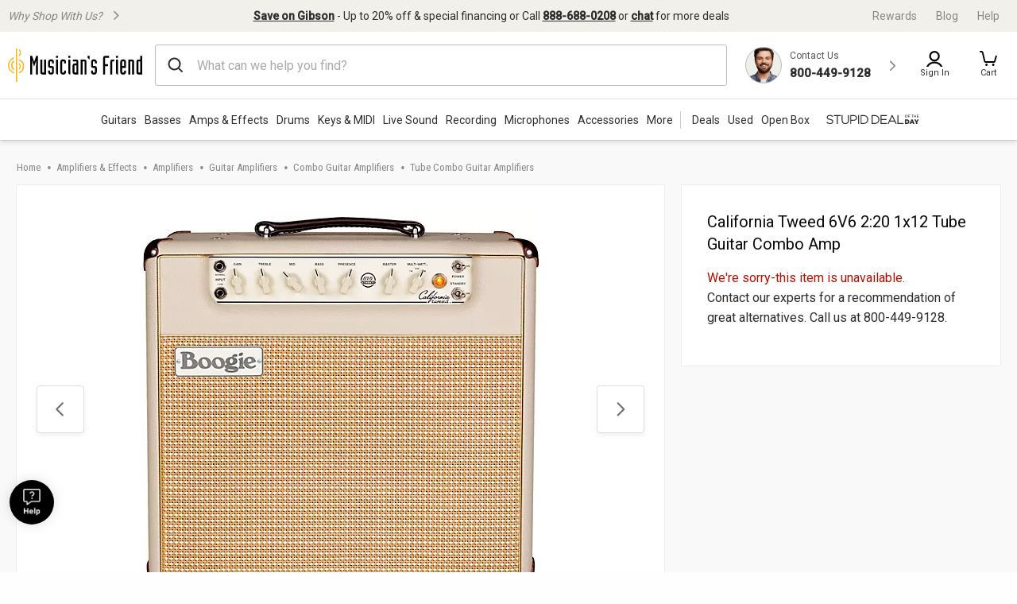

--- FILE ---
content_type: text/html;charset=UTF-8
request_url: https://www.musiciansfriend.com/amplifiers-effects/mesa-boogie-california-tweed-6v6-220-1x12-tube-guitar-combo-amp
body_size: 50737
content:
<!DOCTYPE html>
<html lang="en">
<head>
<meta charset="utf-8">
<meta name="viewport" content="width=device-width, initial-scale=1.0" />
<link href="https://static.musiciansfriend.com/img/brand/mobile-mf/favicon-mf.ico" rel="shortcut icon">
<!-- icon in the highest resolution we need it for -->
<link rel="icon" sizes="192x192" href="https://static.musiciansfriend.com/img/brand/mobile-mf/android-chrome-192x192.png">
<!-- reuse same icon for Safari -->
<link rel="apple-touch-icon" href="https://static.musiciansfriend.com/img/brand/mobile-mf/android-chrome-192x192.png">
<!-- multiple icons for IE -->
<meta name="msapplication-square310x310logo" content="/https://static.musiciansfriend.comimg/brand/mobile-mf/android-chrome-192x192.png">
<meta name="theme-color" content="#277ba8">
<link rel="manifest" href="/manifest.json">
<!-- Head - Dynamic Meta Data -->
<title>MESA/Boogie California Tweed 6V6 2:20 1x12 Tube Guitar Combo Amp Cream | Musician's Friend</title>
<meta name="description" content="Get the guaranteed best price on Tube Combo Guitar Amplifiers like the MESA/Boogie California Tweed 6V6 2:20 1x12 Tube Guitar Combo Amp at Musician's Friend. Get a low price and free shipping on..."/>
<!-- 8th bridge meta tags -->
<meta property="eb:id" content="site1prodL95236" />
<meta property="og:description"  content="Get the guaranteed best price on Tube Combo Guitar Amplifiers like the MESA/Boogie California Tweed 6V6 2:20 1x12 Tube Guitar Combo Amp at Musician's Friend. Get a low price and free shipping on..." />
<meta property="og:title" content="MESA/Boogie&nbsp;California Tweed 6V6 2:20 1x12 Tube Guitar Combo Amp" />
<!-- HeadType - Responsive Inline Global Css -->
<script type="text/javascript" src="https://www.musiciansfriend.com/assets/4cb0eaa16e79b75feaf6942ed2a6fdc25f5fab04c60"  ></script><script>
// akam-sw.js install script version 1.3.6
"serviceWorker"in navigator&&"find"in[]&&function(){var e=new Promise(function(e){"complete"===document.readyState||!1?e():(window.addEventListener("load",function(){e()}),setTimeout(function(){"complete"!==document.readyState&&e()},1e4))}),n=window.akamServiceWorkerInvoked,r="1.3.6";if(n)aka3pmLog("akam-setup already invoked");else{window.akamServiceWorkerInvoked=!0,window.aka3pmLog=function(){window.akamServiceWorkerDebug&&console.log.apply(console,arguments)};function o(e){(window.BOOMR_mq=window.BOOMR_mq||[]).push(["addVar",{"sm.sw.s":e,"sm.sw.v":r}])}var i="/akam-sw.js",a=new Map;navigator.serviceWorker.addEventListener("message",function(e){var n,r,o=e.data;if(o.isAka3pm)if(o.command){var i=(n=o.command,(r=a.get(n))&&r.length>0?r.shift():null);i&&i(e.data.response)}else if(o.commandToClient)switch(o.commandToClient){case"enableDebug":window.akamServiceWorkerDebug||(window.akamServiceWorkerDebug=!0,aka3pmLog("Setup script debug enabled via service worker message"),v());break;case"boomerangMQ":o.payload&&(window.BOOMR_mq=window.BOOMR_mq||[]).push(o.payload)}aka3pmLog("akam-sw message: "+JSON.stringify(e.data))});var t=function(e){return new Promise(function(n){var r,o;r=e.command,o=n,a.has(r)||a.set(r,[]),a.get(r).push(o),navigator.serviceWorker.controller&&(e.isAka3pm=!0,navigator.serviceWorker.controller.postMessage(e))})},c=function(e){return t({command:"navTiming",navTiming:e})},s=null,m={},d=function(){var e=i;return s&&(e+="?othersw="+encodeURIComponent(s)),function(e,n){return new Promise(function(r,i){aka3pmLog("Registering service worker with URL: "+e),navigator.serviceWorker.register(e,n).then(function(e){aka3pmLog("ServiceWorker registration successful with scope: ",e.scope),r(e),o(1)}).catch(function(e){aka3pmLog("ServiceWorker registration failed: ",e),o(0),i(e)})})}(e,m)},g=navigator.serviceWorker.__proto__.register;if(navigator.serviceWorker.__proto__.register=function(n,r){return n.includes(i)?g.call(this,n,r):(aka3pmLog("Overriding registration of service worker for: "+n),s=new URL(n,window.location.href),m=r,navigator.serviceWorker.controller?new Promise(function(n,r){var o=navigator.serviceWorker.controller.scriptURL;if(o.includes(i)){var a=encodeURIComponent(s);o.includes(a)?(aka3pmLog("Cancelling registration as we already integrate other SW: "+s),navigator.serviceWorker.getRegistration().then(function(e){n(e)})):e.then(function(){aka3pmLog("Unregistering existing 3pm service worker"),navigator.serviceWorker.getRegistration().then(function(e){e.unregister().then(function(){return d()}).then(function(e){n(e)}).catch(function(e){r(e)})})})}else aka3pmLog("Cancelling registration as we already have akam-sw.js installed"),navigator.serviceWorker.getRegistration().then(function(e){n(e)})}):g.call(this,n,r))},navigator.serviceWorker.controller){var u=navigator.serviceWorker.controller.scriptURL;u.includes("/akam-sw.js")||u.includes("/akam-sw-preprod.js")||u.includes("/threepm-sw.js")||(aka3pmLog("Detected existing service worker. Removing and re-adding inside akam-sw.js"),s=new URL(u,window.location.href),e.then(function(){navigator.serviceWorker.getRegistration().then(function(e){m={scope:e.scope},e.unregister(),d()})}))}else e.then(function(){window.akamServiceWorkerPreprod&&(i="/akam-sw-preprod.js"),d()});if(window.performance){var w=window.performance.timing,l=w.responseEnd-w.responseStart;c(l)}e.then(function(){t({command:"pageLoad"})});var k=!1;function v(){window.akamServiceWorkerDebug&&!k&&(k=!0,aka3pmLog("Initializing debug functions at window scope"),window.aka3pmInjectSwPolicy=function(e){return t({command:"updatePolicy",policy:e})},window.aka3pmDisableInjectedPolicy=function(){return t({command:"disableInjectedPolicy"})},window.aka3pmDeleteInjectedPolicy=function(){return t({command:"deleteInjectedPolicy"})},window.aka3pmGetStateAsync=function(){return t({command:"getState"})},window.aka3pmDumpState=function(){aka3pmGetStateAsync().then(function(e){aka3pmLog(JSON.stringify(e,null,"\t"))})},window.aka3pmInjectTiming=function(e){return c(e)},window.aka3pmUpdatePolicyFromNetwork=function(){return t({command:"pullPolicyFromNetwork"})})}v()}}();</script>
<script>
(function() {
function addStyleSheetContent(e){if(void 0!==e&&""!==e){const t=document.createElement("style");document.getElementsByTagName("head")[0].appendChild(t),t.setAttribute("type","text/css"),t.styleSheet?t.styleSheet.cssText=e:t.innerHTML=e}}"true"===sessionStorage.getItem("searchBarClosed")&&addStyleSheetContent("\n .temp-search-bar-hidden {transition: none !important; height: 0 !important; padding: 0 6px !important;}\n");
})();
</script>
<style>.tooltip{border-radius:4px;background:rgba(97,97,97,0.9);box-shadow:0 1px 1px rgba(0,0,0,0.16);color:#fff;padding:10px 16px}.tooltip a{color:#fff;text-decoration:underline}/*! normalize.css v8.0.0 | MIT License | github.com/necolas/normalize.css */html{line-height:1.15;-webkit-text-size-adjust:100%}body{margin:0}h1{font-size:2em;margin:.67em 0}hr{box-sizing:content-box;height:0;overflow:visible}pre{font-family:monospace,monospace;font-size:1em}a{background-color:transparent}abbr[title]{border-bottom:0;text-decoration:underline;text-decoration:underline dotted}b,strong{font-weight:bolder}code,kbd,samp{font-family:monospace,monospace;font-size:1em}small{font-size:80%}sub,sup{font-size:75%;line-height:0;position:relative;vertical-align:baseline}sub{bottom:-0.25em}sup{top:-0.5em}img{border-style:none}button,input,optgroup,select,textarea{font-family:inherit;font-size:100%;line-height:1.15;margin:0}button,input{overflow:visible}button,select{text-transform:none}button,[type="button"],[type="reset"],[type="submit"]{-webkit-appearance:button}button::-moz-focus-inner,[type="button"]::-moz-focus-inner,[type="reset"]::-moz-focus-inner,[type="submit"]::-moz-focus-inner{border-style:none;padding:0}button:-moz-focusring,[type="button"]:-moz-focusring,[type="reset"]:-moz-focusring,[type="submit"]:-moz-focusring{outline:1px dotted ButtonText}fieldset{padding:.35em .75em .625em}legend{box-sizing:border-box;color:inherit;display:table;max-width:100%;padding:0;white-space:normal}progress{vertical-align:baseline}textarea{overflow:auto}[type="checkbox"],[type="radio"]{box-sizing:border-box;padding:0}[type="number"]::-webkit-inner-spin-button,[type="number"]::-webkit-outer-spin-button{height:auto}[type="search"]{-webkit-appearance:textfield;outline-offset:-2px}[type="search"]::-webkit-search-decoration{-webkit-appearance:none}::-webkit-file-upload-button{-webkit-appearance:button;font:inherit}details{display:block}summary{display:list-item}template{display:none}[hidden]{display:none}.foundation-mq{font-family:"small=0em&xmedium=20.0625em&medium=40em&large=64em&xlarge=75em&xxlarge=90em"}html{box-sizing:border-box;font-size:100%}*,*::before,*::after{box-sizing:inherit}body{margin:0;padding:0;background:#fefefe;font-family:"Roboto",arial,sans-serif;font-weight:normal;line-height:1.5;color:#0a0a0a}img{display:inline-block;vertical-align:middle;max-width:100%;height:auto;-ms-interpolation-mode:bicubic}textarea{height:auto;min-height:50px;border-radius:0}select{box-sizing:border-box;width:100%;border-radius:0}.map_canvas img,.map_canvas embed,.map_canvas object,.mqa-display img,.mqa-display embed,.mqa-display object{max-width:none !important}button{padding:0;appearance:none;border:0;border-radius:0;background:transparent;line-height:1;cursor:auto}[data-whatinput='mouse'] button{outline:0}pre{overflow:auto}button,input,optgroup,select,textarea{font-family:inherit}.is-visible{display:block !important}.is-hidden{display:none !important}.is-off-canvas-open{overflow:hidden}.js-off-canvas-overlay{position:absolute;top:0;left:0;z-index:11;width:100%;height:100%;transition:opacity 300ms ease,visibility 300ms ease;background:rgba(254,254,254,0.25);opacity:0;visibility:hidden;overflow:hidden}.js-off-canvas-overlay.is-visible{opacity:1;visibility:visible}.js-off-canvas-overlay.is-closable{cursor:pointer}.js-off-canvas-overlay.is-overlay-absolute{position:absolute}.js-off-canvas-overlay.is-overlay-fixed{position:fixed}.off-canvas-wrapper{position:relative;overflow:hidden}.off-canvas{position:fixed;z-index:12;transition:transform 300ms ease;backface-visibility:hidden;background:#efefef}[data-whatinput='mouse'] .off-canvas{outline:0}.off-canvas.is-transition-push{z-index:12}.off-canvas.is-closed{visibility:hidden}.off-canvas.is-transition-overlap{z-index:13}.off-canvas.is-transition-overlap.is-open{box-shadow:0 0 10px rgba(10,10,10,0.7)}.off-canvas.is-open{transform:translate(0,0)}.off-canvas-absolute{position:absolute;z-index:12;transition:transform 300ms ease;backface-visibility:hidden;background:#efefef}[data-whatinput='mouse'] .off-canvas-absolute{outline:0}.off-canvas-absolute.is-transition-push{z-index:12}.off-canvas-absolute.is-closed{visibility:hidden}.off-canvas-absolute.is-transition-overlap{z-index:13}.off-canvas-absolute.is-transition-overlap.is-open{box-shadow:0 0 10px rgba(10,10,10,0.7)}.off-canvas-absolute.is-open{transform:translate(0,0)}.position-left{top:0;left:0;height:100%;overflow-y:auto;width:17em;transform:translateX(-17em)}.off-canvas-content .off-canvas.position-left{transform:translateX(-17em)}.off-canvas-content .off-canvas.position-left.is-transition-overlap.is-open{transform:translate(0,0)}.off-canvas-content.is-open-left.has-transition-push{transform:translateX(17em)}.position-left.is-transition-push{box-shadow:inset -13px 0 20px -13px rgba(10,10,10,0.25)}.position-right{top:0;right:0;height:100%;overflow-y:auto;width:17em;transform:translateX(17em)}.off-canvas-content .off-canvas.position-right{transform:translateX(17em)}.off-canvas-content .off-canvas.position-right.is-transition-overlap.is-open{transform:translate(0,0)}.off-canvas-content.is-open-right.has-transition-push{transform:translateX(-17em)}.position-right.is-transition-push{box-shadow:inset 13px 0 20px -13px rgba(10,10,10,0.25)}.position-top{top:0;left:0;width:100%;overflow-x:auto;height:250px;transform:translateY(-250px)}.off-canvas-content .off-canvas.position-top{transform:translateY(-250px)}.off-canvas-content .off-canvas.position-top.is-transition-overlap.is-open{transform:translate(0,0)}.off-canvas-content.is-open-top.has-transition-push{transform:translateY(250px)}.position-top.is-transition-push{box-shadow:inset 0 -13px 20px -13px rgba(10,10,10,0.25)}.position-bottom{bottom:0;left:0;width:100%;overflow-x:auto;height:250px;transform:translateY(250px)}.off-canvas-content .off-canvas.position-bottom{transform:translateY(250px)}.off-canvas-content .off-canvas.position-bottom.is-transition-overlap.is-open{transform:translate(0,0)}.off-canvas-content.is-open-bottom.has-transition-push{transform:translateY(-250px)}.position-bottom.is-transition-push{box-shadow:inset 0 13px 20px -13px rgba(10,10,10,0.25)}.off-canvas-content{transform:none;backface-visibility:hidden}.off-canvas-content.has-transition-overlap,.off-canvas-content.has-transition-push{transition:transform 300ms ease}.off-canvas-content.has-transition-push{transform:translate(0,0)}.off-canvas-content .off-canvas.is-open{transform:translate(0,0)}@media print,screen and (min-width:20.0625em){.position-left.reveal-for-xmedium{transform:none;z-index:12;transition:none;visibility:visible}.position-left.reveal-for-xmedium .close-button{display:none}.off-canvas-content .position-left.reveal-for-xmedium{transform:none}.off-canvas-content.has-reveal-left{margin-left:17em}.position-left.reveal-for-xmedium ~ .off-canvas-content{margin-left:17em}.position-right.reveal-for-xmedium{transform:none;z-index:12;transition:none;visibility:visible}.position-right.reveal-for-xmedium .close-button{display:none}.off-canvas-content .position-right.reveal-for-xmedium{transform:none}.off-canvas-content.has-reveal-right{margin-right:17em}.position-right.reveal-for-xmedium ~ .off-canvas-content{margin-right:17em}.position-top.reveal-for-xmedium{transform:none;z-index:12;transition:none;visibility:visible}.position-top.reveal-for-xmedium .close-button{display:none}.off-canvas-content .position-top.reveal-for-xmedium{transform:none}.off-canvas-content.has-reveal-top{margin-top:17em}.position-top.reveal-for-xmedium ~ .off-canvas-content{margin-top:17em}.position-bottom.reveal-for-xmedium{transform:none;z-index:12;transition:none;visibility:visible}.position-bottom.reveal-for-xmedium .close-button{display:none}.off-canvas-content .position-bottom.reveal-for-xmedium{transform:none}.off-canvas-content.has-reveal-bottom{margin-bottom:17em}.position-bottom.reveal-for-xmedium ~ .off-canvas-content{margin-bottom:17em}}@media print,screen and (min-width:40em){.position-left.reveal-for-medium{transform:none;z-index:12;transition:none;visibility:visible}.position-left.reveal-for-medium .close-button{display:none}.off-canvas-content .position-left.reveal-for-medium{transform:none}.off-canvas-content.has-reveal-left{margin-left:17em}.position-left.reveal-for-medium ~ .off-canvas-content{margin-left:17em}.position-right.reveal-for-medium{transform:none;z-index:12;transition:none;visibility:visible}.position-right.reveal-for-medium .close-button{display:none}.off-canvas-content .position-right.reveal-for-medium{transform:none}.off-canvas-content.has-reveal-right{margin-right:17em}.position-right.reveal-for-medium ~ .off-canvas-content{margin-right:17em}.position-top.reveal-for-medium{transform:none;z-index:12;transition:none;visibility:visible}.position-top.reveal-for-medium .close-button{display:none}.off-canvas-content .position-top.reveal-for-medium{transform:none}.off-canvas-content.has-reveal-top{margin-top:17em}.position-top.reveal-for-medium ~ .off-canvas-content{margin-top:17em}.position-bottom.reveal-for-medium{transform:none;z-index:12;transition:none;visibility:visible}.position-bottom.reveal-for-medium .close-button{display:none}.off-canvas-content .position-bottom.reveal-for-medium{transform:none}.off-canvas-content.has-reveal-bottom{margin-bottom:17em}.position-bottom.reveal-for-medium ~ .off-canvas-content{margin-bottom:17em}}@media print,screen and (min-width:64em){.position-left.reveal-for-large{transform:none;z-index:12;transition:none;visibility:visible}.position-left.reveal-for-large .close-button{display:none}.off-canvas-content .position-left.reveal-for-large{transform:none}.off-canvas-content.has-reveal-left{margin-left:17em}.position-left.reveal-for-large ~ .off-canvas-content{margin-left:17em}.position-right.reveal-for-large{transform:none;z-index:12;transition:none;visibility:visible}.position-right.reveal-for-large .close-button{display:none}.off-canvas-content .position-right.reveal-for-large{transform:none}.off-canvas-content.has-reveal-right{margin-right:17em}.position-right.reveal-for-large ~ .off-canvas-content{margin-right:17em}.position-top.reveal-for-large{transform:none;z-index:12;transition:none;visibility:visible}.position-top.reveal-for-large .close-button{display:none}.off-canvas-content .position-top.reveal-for-large{transform:none}.off-canvas-content.has-reveal-top{margin-top:17em}.position-top.reveal-for-large ~ .off-canvas-content{margin-top:17em}.position-bottom.reveal-for-large{transform:none;z-index:12;transition:none;visibility:visible}.position-bottom.reveal-for-large .close-button{display:none}.off-canvas-content .position-bottom.reveal-for-large{transform:none}.off-canvas-content.has-reveal-bottom{margin-bottom:17em}.position-bottom.reveal-for-large ~ .off-canvas-content{margin-bottom:17em}}@media print,screen and (min-width:20.0625em){.off-canvas.in-canvas-for-xmedium{visibility:visible;height:auto;position:static;background:0;width:auto;overflow:visible;transition:none}.off-canvas.in-canvas-for-xmedium.position-left,.off-canvas.in-canvas-for-xmedium.position-right,.off-canvas.in-canvas-for-xmedium.position-top,.off-canvas.in-canvas-for-xmedium.position-bottom{box-shadow:none;transform:none}.off-canvas.in-canvas-for-xmedium .close-button{display:none}}@media print,screen and (min-width:40em){.off-canvas.in-canvas-for-medium{visibility:visible;height:auto;position:static;background:0;width:auto;overflow:visible;transition:none}.off-canvas.in-canvas-for-medium.position-left,.off-canvas.in-canvas-for-medium.position-right,.off-canvas.in-canvas-for-medium.position-top,.off-canvas.in-canvas-for-medium.position-bottom{box-shadow:none;transform:none}.off-canvas.in-canvas-for-medium .close-button{display:none}}@media print,screen and (min-width:64em){.off-canvas.in-canvas-for-large{visibility:visible;height:auto;position:static;background:0;width:auto;overflow:visible;transition:none}.off-canvas.in-canvas-for-large.position-left,.off-canvas.in-canvas-for-large.position-right,.off-canvas.in-canvas-for-large.position-top,.off-canvas.in-canvas-for-large.position-bottom{box-shadow:none;transform:none}.off-canvas.in-canvas-for-large .close-button{display:none}}.title-bar{padding:.5rem;background:#0a0a0a;color:#fefefe;display:flex;justify-content:flex-start;align-items:center}.title-bar .menu-icon{margin-left:.25rem;margin-right:.25rem}.title-bar-left,.title-bar-right{flex:1 1 0}.title-bar-right{text-align:right}.title-bar-title{display:inline-block;vertical-align:middle;font-weight:bold}.hide{display:none !important}.invisible{visibility:hidden}@media print,screen and (max-width:20.06125em){.hide-for-small-only{display:none !important}}@media screen and (max-width:0),screen and (min-width:20.0625em){.show-for-small-only{display:none !important}}@media print,screen and (min-width:20.0625em){.hide-for-xmedium{display:none !important}}@media screen and (max-width:20.06125em){.show-for-xmedium{display:none !important}}@media print,screen and (min-width:20.0625em) and (max-width:39.99875em){.hide-for-xmedium-only{display:none !important}}@media screen and (max-width:20.06125em),screen and (min-width:40em){.show-for-xmedium-only{display:none !important}}@media print,screen and (min-width:40em){.hide-for-medium{display:none !important}}@media screen and (max-width:39.99875em){.show-for-medium{display:none !important}}@media print,screen and (min-width:40em) and (max-width:63.99875em){.hide-for-medium-only{display:none !important}}@media screen and (max-width:39.99875em),screen and (min-width:64em){.show-for-medium-only{display:none !important}}@media print,screen and (min-width:64em){.hide-for-large{display:none !important}}@media screen and (max-width:63.99875em){.show-for-large{display:none !important}}@media print,screen and (min-width:64em) and (max-width:74.99875em){.hide-for-large-only{display:none !important}}@media screen and (max-width:63.99875em),screen and (min-width:75em){.show-for-large-only{display:none !important}}.show-for-sr,.show-on-focus{position:absolute !important;width:1px !important;height:1px !important;padding:0 !important;overflow:hidden !important;clip:rect(0,0,0,0) !important;white-space:nowrap !important;border:0 !important}.show-on-focus:active,.show-on-focus:focus{position:static !important;width:auto !important;height:auto !important;overflow:visible !important;clip:auto !important;white-space:normal !important}.show-for-landscape,.hide-for-portrait{display:block !important}@media screen and (orientation:landscape){.show-for-landscape,.hide-for-portrait{display:block !important}}@media screen and (orientation:portrait){.show-for-landscape,.hide-for-portrait{display:none !important}}.hide-for-landscape,.show-for-portrait{display:none !important}@media screen and (orientation:landscape){.hide-for-landscape,.show-for-portrait{display:none !important}}@media screen and (orientation:portrait){.hide-for-landscape,.show-for-portrait{display:block !important}}[data-slick-carousel] [data-lazy]{display:none}a{text-decoration:none}#preHeaderPromoBar{display:none !important}.responsive-header_browse_deals_hot+#dropdown-hotDeals{display:none;position:absolute;right:135px;background:#fff;border-top:2px solid transparent;box-shadow:0 7px 10px rgba(0,0,0,0.4);padding:2px 0 0;z-index:500;top:40px;font-size:12px;width:200px}.responsive-header_browse_deals_hot+#dropdown-hotDeals:hover{display:block}.responsive-header_browse_deals_hot+#dropdown-hotDeals .shopDeptDiv{border-top:solid 1px #539db9;border-bottom:0;margin:3px 10px}.responsive-header_browse_deals_hot+#dropdown-hotDeals ul{margin-left:0;margin-bottom:0}.responsive-header_browse_deals_hot+#dropdown-hotDeals ul li{color:#333;display:block;font-size:11px;padding:3px 9px 1px}.responsive-header_browse_deals_hot+#dropdown-hotDeals ul li:hover{background:#3253b8}.responsive-header_browse_deals_hot+#dropdown-hotDeals ul li:hover *{color:#fff}.responsive-header_browse_deals_hot:hover+#dropdown-hotDeals{display:block}.responsive-header{width:100%;background:#fff;color:#2d2d2d;font-family:"Roboto",Arial,Helvetica,"Helvetica Neue",sans-serif;border-bottom:1px solid rgba(0,0,0,0.12)}.responsive-header *{box-sizing:border-box}.responsive-header a{color:#2d2d2d;font-weight:400}.responsive-header a:hover,.responsive-header a:visited,.responsive-header a:focus{color:#2d2d2d;text-decoration:none}.responsive-header .recent-search-history{margin:5px 0 0;background:#fff}.responsive-header .recent-search-history .clear-history{color:#3253b8}.responsive-header_search-overlay{display:none}.responsive-header_search-overlay[data-open]{display:block;position:fixed;width:100%;background:#000;opacity:.8;z-index:100;height:100vh;height:-webkit-fill-available}.responsive-header_values-panel{display:none}.responsive-header_values-panel[data-open]{display:block;position:absolute;left:0;width:404px;background:#fff;z-index:102;text-align:center;padding:10px 32px 32px;border:1px solid #DDD;height:100%;overflow:scroll;max-width:100%}.responsive-header_values-panel_close{height:44px;width:107%;background:url(https://static.musiciansfriend.com/responsive/img/mf/close-icon.svg?vId=2025.12.30.dev.myaccount.a&cb=4) no-repeat right;cursor:pointer}.responsive-header_values-panel_title{font-size:1.625rem;font-weight:500;margin-bottom:50px}.responsive-header_values-panel_value-props_shipping,.responsive-header_values-panel_value-props_warranty,.responsive-header_values-panel_value-props_contact{border:1px solid #DDD;border-radius:4px;position:relative;margin-bottom:49px}.responsive-header_values-panel_value-props_shipping_icon,.responsive-header_values-panel_value-props_warranty_icon,.responsive-header_values-panel_value-props_contact_icon{position:absolute;width:66px;height:66px;border-radius:50%;top:-33px;left:138px;border:2px solid #DDD}.responsive-header_values-panel_value-props_shipping_title,.responsive-header_values-panel_value-props_warranty_title,.responsive-header_values-panel_value-props_contact_title{font-size:1.125rem;font-weight:500;border-bottom:1px solid #DDD;padding:40px 0 9px}.responsive-header_values-panel_value-props_shipping_text,.responsive-header_values-panel_value-props_warranty_text,.responsive-header_values-panel_value-props_contact_text{color:#555;padding:0 16px}.responsive-header_values-panel_value-props_shipping a,.responsive-header_values-panel_value-props_warranty a,.responsive-header_values-panel_value-props_contact a{color:#3253b8;display:inline-block;margin-bottom:19px}.responsive-header_values-panel_value-props_shipping a:hover,.responsive-header_values-panel_value-props_shipping a:visited,.responsive-header_values-panel_value-props_shipping a:focus,.responsive-header_values-panel_value-props_warranty a:hover,.responsive-header_values-panel_value-props_warranty a:visited,.responsive-header_values-panel_value-props_warranty a:focus,.responsive-header_values-panel_value-props_contact a:hover,.responsive-header_values-panel_value-props_contact a:visited,.responsive-header_values-panel_value-props_contact a:focus{color:#3253b8;text-decoration:underline}.responsive-header_values-panel_value-props_shipping_icon{background:url(https://static.musiciansfriend.com/responsive/img/mf/shipping-icon.svg?vId=2025.12.30.dev.myaccount.a&cb=4) #f1f0ea no-repeat;background-position:7px}.responsive-header_values-panel_value-props_warranty_icon{background:url(https://static.musiciansfriend.com/responsive/img/mf/shield-icon.svg?vId=2025.12.30.dev.myaccount.a&cb=4) #f1f0ea no-repeat;background-position:18px}.responsive-header_values-panel_value-props_contact_icon{background:url(https://static.musiciansfriend.com/responsive/img/mf/contact-icon.svg?vId=2025.12.30.dev.myaccount.a&cb=4) #f1f0ea no-repeat;background-position:16px}.responsive-header_contact-panel,.responsive-header_cart-panel{display:none}.responsive-header_contact-panel[data-open],.responsive-header_cart-panel[data-open]{display:block;position:absolute;right:0;width:404px;background:#fff;z-index:102;text-align:center;padding:10px 32px 32px;border:1px solid #DDD;height:100%;overflow:scroll;list-style:none;max-width:100%}@media only screen and (max-width:639px){.responsive-header_contact-panel[data-open],.responsive-header_cart-panel[data-open]{width:375px}}@media only screen and (max-width:374px){.responsive-header_contact-panel[data-open],.responsive-header_cart-panel[data-open]{max-width:325px}}.responsive-header_contact-panel_close,.responsive-header_cart-panel_close{height:44px;width:107%;background:url(https://static.musiciansfriend.com/responsive/img/mf/close-icon.svg?vId=2025.12.30.dev.myaccount.a&cb=4) no-repeat right;cursor:pointer}.responsive-header_contact-panel_title,.responsive-header_cart-panel_title{font-size:1.625rem;font-weight:500}.responsive-header_contact-panel_info,.responsive-header_cart-panel_info{padding:32px;border:1px solid #DDD}.responsive-header_contact-panel_info_title,.responsive-header_cart-panel_info_title{font-size:1.5rem;font-weight:500}.responsive-header_contact-panel_info_number,.responsive-header_cart-panel_info_number{font-size:1.75rem;font-weight:600;color:#3253b8;margin:12px 0 16px}.responsive-header_contact-panel_info_spanish,.responsive-header_cart-panel_info_spanish{position:relative;width:236px;border:1px solid #BBB;margin:auto}.responsive-header_contact-panel_info_spanish_text,.responsive-header_cart-panel_info_spanish_text{font-size:13px;width:128px;margin:auto;background:#fff;position:absolute;top:-10px;left:52px;color:#555}.responsive-header_contact-panel_info_spanish_number,.responsive-header_cart-panel_info_spanish_number{margin:8px auto;font-weight:600;float:none;font-size:16px}.responsive-header_contact-panel_info_chat,.responsive-header_cart-panel_info_chat{padding-top:32px;font-size:1.5rem;font-weight:500;margin-bottom:24px}.responsive-header_contact-panel_info_chat-btn,.responsive-header_cart-panel_info_chat-btn{box-shadow:0 3px 6px rgba(0,0,0,0.16);color:#FFF !important;background-color:#3253b8;padding:12px 79px;font-size:1.125rem;font-weight:600;border-radius:4px}.responsive-header_contact-panel_info_chat-btn:hover,.responsive-header_cart-panel_info_chat-btn:hover{color:#FFF !important;background-color:#3d66e2}.responsive-header_contact-panel_info_chat-btn:focus,.responsive-header_cart-panel_info_chat-btn:focus{border:2px solid #bed9fa;color:#FFF !important;background-color:#3d66e2}.responsive-header_contact-panel_info_hours,.responsive-header_cart-panel_info_hours{color:#555;padding:42px 0 0}.responsive-header_contact-panel_info_hours_title,.responsive-header_cart-panel_info_hours_title{font-size:1.25rem;font-weight:500}.responsive-header_contact-panel_info_hours_details,.responsive-header_cart-panel_info_hours_details{font-size:1rem;margin-bottom:7px}.responsive-header_contact-panel_links,.responsive-header_cart-panel_links{margin-top:24px;border:1px solid #DDD;display:flex;flex-direction:column;text-align:left;padding:32px 32px 13px}.responsive-header_contact-panel_links a,.responsive-header_cart-panel_links a{font-size:1.125rem;color:#3253b8;padding-bottom:19px;position:relative;font-weight:500;width:fit-content}.responsive-header_contact-panel_links a:hover,.responsive-header_cart-panel_links a:hover{color:#3253b8;text-decoration:underline}.responsive-header_contact-panel_links a::after,.responsive-header_cart-panel_links a::after{content:" ";position:absolute;top:-19px;right:-50px;background:url(https://static.musiciansfriend.com/responsive/img/mf/chevron-right-blue.svg?vId=2025.12.30.dev.myaccount.a&cb=4);width:70px;height:70px;background-size:cover}.responsive-header_contact-panel_header,.responsive-header_cart-panel_header{font-size:1.125rem;font-weight:500;margin:16px 0;text-align:left}.responsive-header_contact-panel_mini-cart,.responsive-header_cart-panel_mini-cart{list-style:none;margin-left:0}.responsive-header_contact-panel_mini-cart_total,.responsive-header_cart-panel_mini-cart_total{font-size:1.125rem;font-weight:500;margin:32px 0 16px;text-align:left}.responsive-header_contact-panel_mini-cart_total #cartValueRR,.responsive-header_cart-panel_mini-cart_total #cartValueRR{font-style:normal}.responsive-header_contact-panel_mini-cart_info,.responsive-header_cart-panel_mini-cart_info{display:flex;text-align:left;font-weight:500;font-size:.875rem;margin:10px 0}.responsive-header_contact-panel_mini-cart_info_img,.responsive-header_cart-panel_mini-cart_info_img{border:1px solid #ddd;margin-right:8px;max-height:60px;min-width:60px}.responsive-header_contact-panel_mini-cart_info a,.responsive-header_cart-panel_mini-cart_info a{color:#3253b8 !important;font-weight:500;font-size:.875rem;display:block}.responsive-header_contact-panel_mini-cart_info a:hover,.responsive-header_contact-panel_mini-cart_info a:focus,.responsive-header_cart-panel_mini-cart_info a:hover,.responsive-header_cart-panel_mini-cart_info a:focus{color:#3253b8 !important;text-decoration:underline}.responsive-header_contact-panel_mini-cart_btn,.responsive-header_cart-panel_mini-cart_btn{box-shadow:0 3px 6px rgba(0,0,0,0.16);color:#FFF !important;background-color:#3253b8;padding:12px;font-size:1.125rem;font-weight:600;border-radius:4px;display:block;width:100%}.responsive-header_contact-panel_mini-cart_btn:hover,.responsive-header_cart-panel_mini-cart_btn:hover{color:#FFF !important;background-color:#3d66e2}.responsive-header_contact-panel_mini-cart_btn:focus,.responsive-header_cart-panel_mini-cart_btn:focus{border:2px solid #bed9fa;color:#FFF !important;background-color:#3d66e2}.responsive-header_contact-panel_mini-cart_empty,.responsive-header_cart-panel_mini-cart_empty{margin-top:20px;display:flex;flex-flow:row wrap;justify-content:center;padding:20px 0;text-align:center}.responsive-header_contact-panel_mini-cart_empty_icon,.responsive-header_cart-panel_mini-cart_empty_icon{height:44px;width:44px}.responsive-header_contact-panel_mini-cart_empty--btn,.responsive-header_cart-panel_mini-cart_empty--btn{box-shadow:0 3px 6px rgba(0,0,0,0.16);color:#FFF !important;background-color:#3253b8;font-weight:500;font-size:.875rem;max-height:36px;padding:10px;margin-bottom:20px;text-align:center;border-radius:4px;width:154px}.responsive-header_contact-panel_mini-cart_empty--btn:hover,.responsive-header_cart-panel_mini-cart_empty--btn:hover{color:#FFF !important;background-color:#3d66e2}.responsive-header_contact-panel_mini-cart_empty--btn:focus,.responsive-header_cart-panel_mini-cart_empty--btn:focus{border:2px solid #bed9fa;color:#FFF !important;background-color:#3d66e2}.responsive-header_contact-panel_mini-cart_empty_heading,.responsive-header_cart-panel_mini-cart_empty_heading{color:#2d2d2d;font-size:28px;font-weight:500}.responsive-header_contact-panel_mini-cart_empty_sign-in-msg,.responsive-header_cart-panel_mini-cart_empty_sign-in-msg{color:#555}.responsive-header_contact-panel_mini-cart_empty a.empty-mini-cart-link,.responsive-header_cart-panel_mini-cart_empty a.empty-mini-cart-link{color:#3253b8;font-weight:500}.responsive-header_branding{background:#f1f0ea;height:40px;display:flex;justify-content:space-between;align-items:center;padding:0 20px;color:#888}@media only screen and (min-width:1500px){.responsive-header_branding{justify-content:center}.responsive-header_branding_values{width:500px}.responsive-header_branding_promo{text-align:center;width:500px}.responsive-header_branding_links{width:500px;justify-content:flex-end}}@media only screen and (max-width:1290px){.responsive-header_branding{padding:0 10px}}.responsive-header_branding a{color:#888}.responsive-header_branding a:hover,.responsive-header_branding a:visited,.responsive-header_branding a:focus{color:#888;text-decoration:underline}.responsive-header_branding_values{font-style:italic;display:flex;align-items:center}.responsive-header_branding_values_icon{background:url(https://static.musiciansfriend.com/responsive/img/mf/right-arrow.svg?vId=2025.12.30.dev.myaccount.a&cb=4);margin-left:-14px;height:26px;width:35px;background-size:60px;background-position:0 -13px}.responsive-header_branding_values,.responsive-header_branding_promo{font-size:14px}.responsive-header_branding_promo a{text-decoration:underline}.responsive-header_branding_links{font-size:14px;display:flex}.responsive-header_branding_links a{padding:0 12px}.responsive-header_branding_links_rewards{display:flex;align-items:center}.responsive-header_branding_links_rewards_img{height:27px;width:44px}.responsive-header_branding_links_rewards_text{width:180px;line-height:normal;text-align:center}.responsive-header_branding_links_rewards_text_title{font-size:12px;margin:0}.responsive-header_branding_links_rewards_text_details{font-size:11px;margin:0}.responsive-header_utility{height:84px;display:flex;justify-content:space-between;align-items:center;padding:20px}.responsive-header_utility_text{white-space:nowrap}@media only screen and (min-width:1500px){.responsive-header_utility{justify-content:center}.responsive-header_utility_search{max-width:844px;margin:0 36px 0 48px}}.responsive-header_utility_mobile{display:flex;align-items:center}.responsive-header_utility_mobile_hamburger{height:33px;width:34px;background:url(https://static.musiciansfriend.com/responsive/img/mf/menu-icon.svg?vId=2025.12.30.dev.myaccount.a&cb=4) no-repeat}.responsive-header_utility_mobile_hamburger[data-open]{position:absolute;right:5px;z-index:10;top:5px;background:url(https://static.musiciansfriend.com/responsive/img/mf/close-icon.svg?vId=2025.12.30.dev.myaccount.a&cb=4);height:40px;width:40px}.responsive-header_utility_mobile_searchIcon{height:42px;width:34px;background:url(https://static.musiciansfriend.com/responsive/img/mf/search-icon.svg?vId=2025.12.30.dev.myaccount.a&cb=4)}.responsive-header_utility_mobile_flyout{display:none}@media only screen and (max-width:1290px){.responsive-header_utility{padding:0 10px}}.responsive-header_utility_logo{width:178px;height:44px;margin-right:16px;background-image:url(https://static.musiciansfriend.com/responsive/img/mf/musicians-friend-logo.svg?vId=2025.12.30.dev.myaccount.a&cb=4);background-repeat:no-repeat;background-size:100% auto;background-position:0 50%}.responsive-header_utility_search{position:relative;width:60%;z-index:101}.responsive-header_utility_search_form{position:relative}.responsive-header_utility_search .ui-input-text{margin:0 !important}.responsive-header_utility_search_icon{height:40px;width:40px;position:absolute;top:4px;left:4px;z-index:100;background:url(https://static.musiciansfriend.com/responsive/img/mf/search-icon.svg?vId=2025.12.30.dev.myaccount.a&cb=4)}.responsive-header_utility_search::after{position:absolute;right:20px;content:"";top:16px;font-size:1rem;color:#BBB}.responsive-header_utility_search_input{width:100% !important;height:52px !important;box-shadow:none !important;margin:0 !important;padding-left:52px !important;border-radius:3px !important;border:1px solid #BBB !important;font-size:1rem}.responsive-header_utility_search_btn{display:none}.responsive-header_utility_search_btn[data-open]{position:absolute;right:12px;top:4px;border:0;border-radius:50%;height:44px;width:44px;display:block;box-shadow:none;padding:0;min-width:unset;background:url(https://static.musiciansfriend.com/responsive/img/mf/search-icon.svg?vId=2025.12.30.dev.myaccount.a&cb=4) #eee}.responsive-header_utility_search_btn:hover{background-color:#BBB !important}@media screen and (max-width:1023px) and (min-width:768px){.responsive-header_utility_search[data-open] #search-form{margin-right:-220px;position:relative}.responsive-header_utility_search[data-open] .recent-search-history-container{margin-right:-220px}}.responsive-header_utility_search[data-open]::after{right:64px}.responsive-header_utility_search[data-open] .responsive-header_utility_search_icon{display:none}.responsive-header_utility_search[data-open] .responsive-header_utility_search_input{padding-left:15px !important}.responsive-header_utility_help{display:flex;align-items:center;justify-content:space-between;position:relative;margin:0 16px;padding:0 7px}.responsive-header_utility_help:hover{background:#eee;border-radius:40px}.responsive-header_utility_help_img{width:46px;height:46px;min-width:46px;background:url("//static.musiciansfriend.com/static/mf/sfChat/chat-agent2_square.png") no-repeat;background-size:cover;margin-right:10px;border:1px solid #BBB;border-radius:50%;background-position:center}.responsive-header_utility_help_text{margin-bottom:0}.responsive-header_utility_help_text_title{font-size:.75rem;color:#555;margin-bottom:0}.responsive-header_utility_help_text_phone{font-size:.938rem;font-weight:600;margin-bottom:0}.responsive-header_utility_help_icon{background:url(https://static.musiciansfriend.com/responsive/img/mf/right-arrow.svg?vId=2025.12.30.dev.myaccount.a&cb=4);height:69px;width:31px;background-size:68px;background-position:-8px 6px}.responsive-header_utility_signin{font-size:.688rem;display:flex;flex-direction:column;align-items:center;margin-right:16px;position:relative;cursor:pointer;height:52px;width:52px;padding:8px;border-radius:50%;min-width:52px}.responsive-header_utility_signin[data-active],.responsive-header_utility_signin[data-logged-in],.responsive-header_utility_signin:hover{background:#eee}@media only screen and (min-width:1500px){.responsive-header_utility_signin{margin-left:16px}}.responsive-header_utility_signin_icon{height:22px;width:22px;background:url(https://static.musiciansfriend.com/responsive/img/mf/sign-in-icon.svg?vId=2025.12.30.dev.myaccount.a&cb=4)}.responsive-header_utility_signin span{white-space:nowrap;padding-top:0}.responsive-header_utility_signin_logged-in{width:5px;height:5px;border-left:5px solid transparent;border-right:5px solid transparent;border-top:7px solid #bbb;margin-left:0;margin-top:8px;padding-top:0}.responsive-header_utility_signin_logged-in[data-active],.responsive-header_utility_signin_logged-in[data-logged-in],.responsive-header_utility_signin_logged-in:hover{background:#eee}.responsive-header_utility_signin_logged-in::after{width:8px;height:8px;position:absolute;content:" ";top:4px;border-radius:50%;right:4px;background:#0ea200}.responsive-header_utility_account-dropdown{width:244px;position:absolute;background:#fff;border:1.5px solid #DDD;border-radius:16px;box-shadow:0 3px 6px rgba(0,0,0,0.06);z-index:999;top:65px;left:-106px;display:none}.responsive-header_utility_account-dropdown[data-open]{display:block}.responsive-header_utility_account-dropdown_back-btn{display:none}.responsive-header_utility_account-dropdown ul{list-style:none;text-align:center;margin:0;padding:32px 16px}.responsive-header_utility_account-dropdown_btn{box-shadow:0 3px 6px rgba(0,0,0,0.16);color:#FFF !important;background-color:#3253b8;font-size:1.125rem}.responsive-header_utility_account-dropdown_btn:hover{color:#FFF !important;background-color:#3d66e2}.responsive-header_utility_account-dropdown_btn:focus{border:2px solid #bed9fa;color:#FFF !important;background-color:#3d66e2}.responsive-header_utility_account-dropdown_btn-secondary{box-shadow:0 3px 6px rgba(0,0,0,0.16);background-color:#FFF;color:#2d2d2d;border:2px solid #BBB;font-size:1rem}.responsive-header_utility_account-dropdown_btn-secondary:hover{border:2px solid #BBB;box-shadow:0 6px 12px rgba(0,0,0,0.08)}.responsive-header_utility_account-dropdown_btn-secondary:focus{border:2px solid #bed9fa;background-color:#FFF}.responsive-header_utility_account-dropdown_btn,.responsive-header_utility_account-dropdown_btn-secondary{width:212px;display:block;border-radius:4px;padding:12px 0 !important;text-align:center;font-weight:600}.responsive-header_utility_account-dropdown_text{display:block;margin:16px}.responsive-header_utility_account-dropdown .userLoggedWrap{font-size:.875rem;font-weight:500;padding-bottom:10px;display:block}.responsive-header_utility_account-dropdown_link-profile{padding:5px;display:block;border-bottom:1px solid #DDD;font-size:1rem}.responsive-header_utility_account-dropdown_rewards_wrap{margin:21px auto;border:1px solid #DDD;text-align:center;padding:13px;position:relative}.responsive-header_utility_account-dropdown_rewards_title{position:absolute;top:-8px;text-transform:uppercase;font-weight:bold;left:0;width:100%;background:unset}.responsive-header_utility_account-dropdown_rewards_title span{background:#fff;padding:0 2px}.responsive-header_utility_account-dropdown_rewards_points{margin:0;font-size:1rem;color:#0ea200}.responsive-header_utility_cart{font-size:.688rem;display:flex;flex-direction:column;align-items:center;position:relative;height:52px;width:52px;padding:8px;min-width:52px}.responsive-header_utility_cart[data-active],.responsive-header_utility_cart:hover{background:#eee;border-radius:50%}.responsive-header_utility_cart_icon{height:22px;width:26px;background:url(https://static.musiciansfriend.com/responsive/img/mf/cart-icon.svg?vId=2025.12.30.dev.myaccount.a&cb=4) no-repeat;background-size:22px;background-position:center}.responsive-header_utility_cart span{padding-top:0}.responsive-header_utility_cart span.cart-count{color:#eee;height:0;width:0}.responsive-header_utility_cart[data-show-count]{background:#eee;border-radius:50%}.responsive-header_utility_cart[data-show-count] span.cart-count{background:#0ea200;font-size:11px;border:2px solid #fff;position:absolute;top:-5px;left:39px;height:25px;width:25px;text-align:center;border-radius:50%;color:#fff;padding-top:2px}@media only screen and (max-width:767px){.responsive-header_utility_cart[data-show-count] span.cart-count{top:-8px;left:auto;right:-10px;height:25px;width:25px;padding-top:2px}}.responsive-header_browse{height:52px;width:100%;display:flex;justify-content:center;border-top:1px solid rgba(0,0,0,0.12);border-bottom:0;position:relative;box-shadow:0 3px 6px rgba(0,0,0,0.12);align-items:center}@media only screen and (min-width:1500px){.responsive-header_browse_stupid{padding:0 30px}}.responsive-header_browse_header{display:none}.responsive-header_browse_header_signin,.responsive-header_browse_header_back{font-size:11px;font-weight:300;color:#555}.responsive-header_browse_header_signin-link{width:44px;height:44px;display:inline-block;position:absolute;top:3px;left:12px;background:url(https://static.musiciansfriend.com/responsive/img/mf/sign-in-icon.svg?vId=2025.12.30.dev.myaccount.a&cb=4) #fff no-repeat;border-radius:50%;background-position:center}.responsive-header_browse_header_signin-link[data-active],.responsive-header_browse_header_signin-link[data-logged-in],.responsive-header_browse_header_signin-link:hover{background-color:#eee}.responsive-header_browse_header_signin-link span{font-size:.688rem;position:absolute;right:-37px;top:15px}.responsive-header_browse_header_signin-link_logged-in{width:5px;height:5px;border-left:5px solid transparent;border-right:5px solid transparent;border-top:7px solid #bbb;margin-left:0;margin-top:8px;padding-top:0;position:absolute;right:-18px !important;top:11px !important}.responsive-header_browse_header_signin-link_logged-in::after{width:8px;height:8px;position:absolute;content:" ";top:-22px;border-radius:50%;right:14px;background:#0ea200;border:1px solid #fff}.responsive-header_browse_header_back{display:none}.responsive-header_browse_mobile-header{display:none}.responsive-header_browse_categorymenu{padding:8px 29px 8px 18px;display:none}.responsive-header_browse_categorymenu[data-open]{background:#eee;border-radius:3px}@media only screen and (max-width:1290px){.responsive-header_browse{padding:0}}.responsive-header_browse_categories{font-size:.8rem;display:flex;list-style:none;margin:0;padding:7px}.responsive-header_browse_categories li{padding:0}.responsive-header_browse_categories li a[data-selected]{border-radius:3px;background:#eee}.responsive-header_browse_categories li a[data-js-categories-link]{padding:8px 5px;font-size:.875rem}.responsive-header_browse_categories li a[data-js-categories-link]:hover{border-radius:3px;background:#eee}.responsive-header_browse_categories_flyout{display:none}.responsive-header_browse_categories_flyout[data-open]{width:100%;position:absolute;z-index:99;left:0;top:41px;background:#f9f9f9;display:flex;justify-content:center;flex-wrap:nowrap;border-bottom:1px solid rgba(0,0,0,0.12);padding:32px 0}.responsive-header_browse_categories_flyout_close-btn{height:30px;width:30px;position:absolute;right:10px;top:10px;background:url(https://static.musiciansfriend.com/responsive/img/mf/close-icon.svg?vId=2025.12.30.dev.myaccount.a&cb=4) no-repeat center}.responsive-header_browse_categories_flyout ul{list-style:none;margin:0;padding:0 25px}.responsive-header_browse_categories_flyout a{color:#555 !important;font-size:14px;letter-spacing:.92px;line-height:2;font-weight:300;padding:4px 0 !important}.responsive-header_browse_categories_flyout a:hover{text-decoration:underline}.responsive-header_browse_categories_flyout_subcategories,.responsive-header_browse_categories_flyout_recommended{display:grid;grid-template-columns:auto auto;padding:0;border-right:1px solid rgba(0,0,0,0.12)}@media only screen and (max-width:767px){.responsive-header_browse_categories_flyout_subcategories,.responsive-header_browse_categories_flyout_recommended{padding:32px 0}}.responsive-header_browse_categories_flyout_subcategories_brands a,.responsive-header_browse_categories_flyout_subcategories_models a,.responsive-header_browse_categories_flyout_recommended_brands a,.responsive-header_browse_categories_flyout_recommended_models a{display:flex;align-items:center}.responsive-header_browse_categories_flyout_subcategories_brands a .-img-container,.responsive-header_browse_categories_flyout_subcategories_models a .-img-container,.responsive-header_browse_categories_flyout_recommended_brands a .-img-container,.responsive-header_browse_categories_flyout_recommended_models a .-img-container{height:46px;width:46px;border-radius:50%;border:1px solid #DDD;margin-right:10px;background:#fff}.responsive-header_browse_categories_flyout_subcategories_brands a img,.responsive-header_browse_categories_flyout_subcategories_models a img,.responsive-header_browse_categories_flyout_recommended_brands a img,.responsive-header_browse_categories_flyout_recommended_models a img{height:43px;width:43px}.responsive-header_browse_categories_flyout_links{width:auto;min-width:224px}.responsive-header_browse_categories_flyout_links ul{height:100%;display:flex;flex-direction:column}.responsive-header_browse_categories_flyout_links ul li{padding:0 10px}.responsive-header_browse_categories_flyout_links ul li a{font-size:16px;color:#2d2d2d}.responsive-header_browse_categories_flyout_links_btn{background:#fff;text-align:center;border:2px solid #bbb;border-radius:4px;margin-top:auto}.responsive-header_browse_deals{display:flex;align-items:center}.responsive-header_browse_deals_hot{padding:6px 29px 6px 18px;white-space:nowrap;font-size:.875rem;margin:4px 0;border-left:1px solid rgba(0,0,0,0.12)}@media only screen and (max-width:1024px){.responsive-header_browse_deals_hot{border-left:0}}.responsive-header_browse_deals_hot[data-open]{background:#eee;border-radius:3px}.responsive-header_browse_deals_hot::after{width:0;height:0;border-left:5px solid transparent;border-right:5px solid transparent;border-top:7px solid #BBB;position:absolute;content:" ";margin-left:8px;margin-top:9px}.responsive-header_browse_deals_stupid{height:24px;align-self:center;padding:0 8px}.responsive-header_browse_deals_stupid:hover{background:#eee;border-radius:3px}.responsive-header_browse_deals_stupid_icon{height:24px;width:119px;background:url(https://static.musiciansfriend.com/responsive/img/mf/SDOTD.svg?vId=2025.12.30.dev.myaccount.a&cb=4)}.responsive-header_browse_deals_flyout{display:none}.responsive-header_browse_deals_flyout[data-open]{width:100%;min-height:226px;position:absolute;z-index:99;left:0;top:52px;background:#f9f9f9;display:flex;justify-content:center;flex-wrap:nowrap;border-bottom:1px solid rgba(0,0,0,0.12);padding:32px 0}@media only screen and (min-width:1500px){.responsive-header_browse_deals_flyout[data-open]{top:52px}}.responsive-header_browse_deals_flyout ul{flex-wrap:wrap;list-style:none;margin:0}.responsive-header_browse_deals_flyout ul li{margin:0 15px}.responsive-header_browse_deals_flyout img{height:122px;width:237px}.responsive-header_browse_deals_flyout_links{padding:0 30px}.responsive-header_browse_deals_flyout_promos{display:flex;border-left:1px solid rgba(0,0,0,0.12);padding:0 30px}.responsive-header_browse_deals_flyout_promos li a p{font-size:14px}.responsive-header_browse .-mobile-link{display:none}.responsive-header_browse .-mobile-link[data-js-side-panel-toggle="values"]{background:url(https://static.musiciansfriend.com/responsive/img/mf/right-arrow.svg?vId=2025.12.30.dev.myaccount.a&cb=4) #f1f0ea no-repeat;background-position:right -2px;padding:18px 24px;font-size:1.125rem;font-weight:500}@media only screen and (min-width:768px){.responsive-header_browse .-mobile-link[data-js-side-panel-toggle="values"]{display:none}}.responsive-header_browse .-mobile-link[data-js-side-panel-toggle="help"]{display:flex;align-items:center;background:url(https://static.musiciansfriend.com/responsive/img/mf/right-arrow.svg?vId=2025.12.30.dev.myaccount.a&cb=4) no-repeat;background-position:right 23px;height:116px}@media only screen and (min-width:768px){.responsive-header_browse .-mobile-link[data-js-side-panel-toggle="help"]{display:none}}.responsive-header_browse .-mobile-link.-branding-bar{background:#f1f0ea;padding:6px 24px;color:#888;border-bottom:0}.responsive-header_browse .-mobile-link.-branding-bar:visited{color:#888}.responsive-header_browse_help.-mobile-link{display:flex;align-items:center;background:url(https://static.musiciansfriend.com/responsive/img/mf/right-arrow.svg?vId=2025.12.30.dev.myaccount.a&cb=4) no-repeat;background-position:right 0}.responsive-header_browse_help_text{margin:0}.responsive-header_browse_help_img{width:46px;height:46px;min-width:46px;background-image:url("//static.musiciansfriend.com/static/mf/sfChat/chat-agent2_square.png");background-size:contain;margin-right:10px;border:1px solid #bbb;border-radius:50%;background-size:cover;background-position:center}.responsive-header_browse .-collapsible::after{width:0;height:0;border-left:5px solid transparent;border-right:5px solid transparent;border-top:7px solid #BBB;position:absolute;content:" ";margin-left:8px;margin-top:7px;transition:transform .5s}.responsive-header_browse .-collapsible[data-open]::after{transform:rotate(180deg)}.responsive-header_browse .-title,.responsive-header_browse .-title a{font-size:16px !important;color:#2d2d2d;font-weight:500}.responsive-header_browse .-nav-spacer{display:none}.screen-reader-only{position:absolute !important;width:1px !important;height:1px !important;padding:0 !important;margin:-1px !important;overflow:hidden !important;clip:rect(0,0,0,0) !important;border:0 !important;color:#000 !important;background-color:#FFF !important}.hidden{display:none !important}.invisible{visibility:hidden !important}.pre-header-promo-bar{background-color:#007ba9;min-height:1.5em;padding:.4em 0 .2em;max-height:6em;white-space:nowrap;font-size:3.5vw;text-align:center}.pre-header-promo-bar:hover{text-decoration:none}.pre-header-promo-bar-link{color:#fff}.pre-header-promo-bar-link:hover{color:#fff;text-decoration:underline}.main-container{padding:10px 2% 0}.main-container.-no-padding{padding:0}.typeahead-wrapper{position:absolute;display:flex;width:100%;top:58px;z-index:9;background-color:#f3f3f3;padding:10px 0 10px 10px;border:1px solid #c9c9c9;font-size:14px}.typeahead-wrapper ul{margin:0;list-style:none}.typeahead-wrapper .highlight{font-weight:500}.typeahead-wrapper>ul{margin:0;list-style:none;flex:1 1 26%;background:#fff;overflow:hidden;padding:4px;margin-right:10px}.typeahead-wrapper>div{flex:1 1 40%;background:#fff;overflow:hidden;padding:4px;margin-right:10px}.typeahead-wrapper li.searchTypeAhead-item{color:#333;display:block;padding:4px}.typeahead-wrapper li.searchTypeAhead-item:hover{color:#fff;background-color:#638fc3}.typeahead-wrapper li.searchTypeAhead-item a{color:inherit}.typeahead-wrapper strong{font-weight:bold;font-size:14px;line-height:15px;color:#333;text-transform:capitalize}.typeahead-wrapper ul.dimension>li{margin-bottom:5px;color:#369}.typeahead-wrapper ul.dimension ul li{padding:4px;line-height:1}.typeahead-wrapper ul.dimension ul li:hover{color:#fff;background-color:#638fc3}.typeahead-wrapper ul.dimension ul li a{color:inherit}.typeahead-wrapper .product li{overflow:hidden;margin-bottom:5px}.typeahead-wrapper .product .imgLink{float:left;width:90px}.typeahead-wrapper .product .imgLink img{width:100%}.typeahead-wrapper .product .prodInfo{margin-left:100px}.typeahead-wrapper .product .stars{text-indent:-2000px}.typeahead-wrapper ul.dimension ul li{color:#3253b8}</style>
<!-- preconnect links -->
<link rel="preconnect" href="https://s2.go-mpulse.net">
<link rel="preconnect" href="https://c.go-mpulse.net">
<link rel="preconnect" href="https://code.jquery.com">
<link rel="preconnect" href="https://fonts.googleapis.com/" crossorigin>
<link rel="dns-prefetch" href="https://fonts.googleapis.com">
<link rel="preconnect" href="https://assets.adobedtm.com">
<link rel="preconnect" href="https://wsv3cdn.audioeye.com">
<link rel="preconnect" href="https://ws.audioeye.com">
<!-- Adobe Launch Library Responsive MF Mobile -->
<!-- Responsive Launch Footer Embed Code -->
<script src="//assets.adobedtm.com/launch-EN2c2d8c84e1de4683b4ee4df9cf182a3a-staging.min.js" async></script>
<!-- Jquery Library-->
<script src="https://static.musiciansfriend.com/cmn/productionJs/responsiveVendor.js?vId=2025.12.30.dev.myaccount.a&cb=4" defer></script>
<script src="https://cdn.quantummetric.com/qscripts/quantum-guitarcenter-test.js" async></script>
<script src="https://static.musiciansfriend.com/cmn/productionJs/global.r.js?vId=2025.12.30.dev.myaccount.a&cb=4" defer>
</script>
<script src="https://static.musiciansfriend.com/cmn/productionJs/foundation.r.js?vId=2025.12.30.dev.myaccount.a&cb=4" defer>
</script>
<link href="https://fonts.googleapis.com/css?family=Roboto+Condensed|Roboto:300,400,500&display=swap" rel="stylesheet" media="postload">
<!-- Head - Top Script Content -->
<!-- Share -->
<meta property="eb:currency" content="USD" />
<meta property="og:type" content="product" />
<meta property="og:site_name" content="Musician's Friend" />
<meta property="fb:admins" content="6722569083" />


<link rel="stylesheet" href="https://static.musiciansfriend.com/cmn/brand/mf/productionCss/global.r.css?vId=2025.12.30.dev.myaccount.a&cb=4" />
<link rel="stylesheet" href="https://static.musiciansfriend.com/cmn/brand/mf/productionCss/pdp.r.css?vId=2025.12.30.dev.myaccount.a&cb=4"  /><!-- HeadType - Responsive Inline PDP Css -->
<style>.pdp .main-container{background:#f9f9f9;padding:0}@media only screen and (min-width:976px){.pdp-desktop-section{display:grid;grid-template-columns:60% 40%;max-width:1500px;margin:0 16px}}@media only screen and (max-width:975px){.pdp-desktop-section{display:flex;flex-wrap:wrap}}@media only screen and (min-width:1500px){.pdp-desktop-section{margin:0 auto}}@media only screen and (min-width:768px){.pdp-details-wrapper{align-content:start;background:#fff;display:grid;justify-content:center}}@media only screen and (min-width:976px){.pdp-details-wrapper{background:#fff;grid-column:2 / span 1;padding:15px 32px 27px 0}}@media only screen and (max-width:975px){.pdp-details-wrapper{flex:1 1 100%;width:100%}}@media only screen and (min-width:1500px){.pdp-details-wrapper{justify-content:start}}.pdp-section{background:#fff;padding-left:10px;padding-right:10px}.pdp-section-title{padding:16px}@media only screen and (min-width:976px){.pdp-section-title{grid-column-start:span 2;padding-left:32px;width:100%}}@media only screen and (max-width:975px){.pdp-section-title{flex:1 1 100%}}.pdp-section-media{margin:10px 0 0;position:relative;border-bottom:1px solid #DDD;background:#fff;padding-top:-webkit-calc(100% - -30px);padding-top:-moz-calc(100% - -30px);padding-top:calc(100% - -30px);padding-bottom:0}@media only screen and (min-width:768px){.pdp-section-media{padding-top:630px;position:relative}}@media only screen and (max-width:975px){.pdp-section-media{order:-1;flex:1 1 100%}}@media only screen and (min-width:976px){.pdp-section-media{padding:15px 0 0;margin:0;border:0;display:flex}}.pdp-section.-inner-card{padding:16px;border-top:1px solid #DDD}@media only screen and (min-width:375px){.pdp-section.-inner-card{border:1px solid #DDD;outline:16px solid white;margin:0 16px 32px}}@media only screen and (min-width:976px){.pdp-section.-inner-card{outline:0;margin:unset}}.pdp-section.-no-background{margin-top:32px;padding:0}@media only screen and (min-width:375px){.pdp-section.-no-background{margin:16px}}@media only screen and (min-width:976px){.pdp-section.-no-background{margin:16px 16px 0;background:unset}}@media only screen and (min-width:1500px){.pdp-section.-no-background{margin:16px auto;max-width:1500px}}.pdp-section.-no-top-padding{padding-top:0}@media only screen and (min-width:768px){.pdp-section-buy,.pdp-section-warranty{max-width:584px;justify-self:center}}@media only screen and (min-width:976px){.pdp-section-buy,.pdp-section-warranty{background:#fff;max-width:438px;width:100%}}@media only screen and (min-width:1500px){.pdp-section-buy,.pdp-section-warranty{max-width:520px}}@media only screen and (min-width:976px){.pdp-section-breadcrumbs,.pdp-section-details,.pdp-section-call-an-advisor{grid-column:1 / span 2;margin:0 16px}}@media only screen and (min-width:1500px){.pdp-section-breadcrumbs,.pdp-section-details,.pdp-section-call-an-advisor{margin:0 auto}}.pdp-section-buy .product_unavailable{color:#b11100}.pdp-section-buy .product_unavailable-call-center-number,.pdp-section-buy .product_unavailable-call-center-number a{color:#2d2d2d}.pdp-section-details .p-r-collapse .accordion-content{background:#fff}.pdp-section-details .p-r-collapse .is-active{min-height:145px}@media only screen and (min-width:976px){.pdp-section-details .p-r-collapse{position:relative}}@media only screen and (min-width:768px){.pdp-section .media-viewer-section{display:flex;justify-content:center}}@media only screen and (min-width:976px){.pdp-section .media-viewer-section{position:relative;padding-bottom:200px;width:100%}}@media only screen and (min-width:976px){.pr_write-review-footer-url{position:absolute;right:0;margin-right:16px;width:-webkit-fit-content !important;width:-moz-fit-content !important;width:fit-content !important}}@media only screen and (min-width:976px){.pr_write-review-footer-url.-no-reviews{position:relative;margin-left:auto;margin-right:0}}.pr_write-review-footer-url .button.-write-a-review{margin-bottom:0;box-shadow:0 3px 6px rgba(0,0,0,0.16);color:#FFF !important;background-color:#3253b8}.pr_write-review-footer-url .button.-write-a-review:hover{color:#FFF !important;background-color:#3d66e2}.pr_write-review-footer-url .button.-write-a-review:focus{border:2px solid #bed9fa;color:#FFF !important;background-color:#3d66e2}.main-media-viewer{width:-webkit-calc(100% - 20px);width:-moz-calc(100% - 20px);width:calc(100% - 20px);height:100%;top:0}.main-media-viewer.slick-carousel{position:absolute}@media only screen and (min-width:976px){.main-media-viewer.slick-carousel{position:relative;order:3}}@media only screen and (min-width:768px){.main-media-viewer{max-width:547px;height:auto}}@media only screen and (min-width:976px){.main-media-viewer{max-width:unset;width:75%}}@media only screen and (min-width:1500px){.main-media-viewer{max-width:730px}}.main-media-viewer_img{width:100%}.main-media-viewer .slick-dots{position:static}@media only screen and (min-width:976px){.main-media-viewer .slick-dots{position:absolute;top:0;left:0}}.main-media-viewer .slick-dots li.slick-active button::before{color:#3253b8;opacity:1}.main-media-viewer .slick-dots li.slick-active button.play::before,.main-media-viewer .slick-dots li.slick-active button.play:focus::before,.main-media-viewer .slick-dots li.slick-active button.play:hover::before{border-left-color:#3253b8}.main-media-viewer .slick-dots li button.play::before,.main-media-viewer .slick-dots li button.play:focus::before,.main-media-viewer .slick-dots li button.play:hover::before{border:5px solid #bbb;width:0;height:0;border-top:3px solid transparent;border-right:3px solid transparent;border-bottom:3px solid transparent;content:'';display:block;margin:0 8px}.main-media-viewer .slick-dots li button::before,.main-media-viewer .slick-dots li button:focus::before,.main-media-viewer .slick-dots li button:hover::before{font-size:6px;position:relative;opacity:.7;color:#bbb}@media only screen and (min-width:976px){.main-media-viewer .slick-dots li{display:inline}}.main-media-viewer .slick-slide img:focus{outline:0}.desktop-image-viewer-nav{display:none !important}@media only screen and (min-width:976px){.desktop-image-viewer-nav{max-width:80px;max-height:528px;display:inline-block !important;margin-right:30px;order:1}.desktop-image-viewer-nav.nav-hidden{display:none !important}}.desktop-image-viewer-nav .slick-list{margin:100px 0 0}.desktop-image-viewer-nav .slick-next{height:80px !important;width:80px !important;box-shadow:0 3px 6px rgba(0,0,0,0.06);border:1px solid #ddd !important;border-radius:2px;transform:none !important;top:120% !important;right:1px !important}.desktop-image-viewer-nav .slick-next::after{content:' ';position:absolute;top:50%;left:50%;height:1px;width:16px;background:#2d2d2d;border:1px solid #2d2d2d;transform:skew(0,-45deg);border-radius:0 45px 10px 0}.desktop-image-viewer-nav .slick-next::before{content:' ';position:absolute;top:50%;right:50%;height:1px;width:16px;background:#2d2d2d;border:1px solid #2d2d2d;transform:skew(0,45deg);border-radius:45px 0 0 10px}.desktop-image-viewer-nav .slick-prev{height:80px !important;width:80px !important;box-shadow:0 3px 6px rgba(0,0,0,0.06);border:1px solid #ddd !important;border-radius:2px;transform:none !important;top:15px;left:0}.desktop-image-viewer-nav .slick-prev::after{content:' ';position:absolute;top:50%;left:50%;height:1px;width:16px;background:#2d2d2d;border:1px solid #2d2d2d;transform:skew(0,45deg);border-radius:0 45px 10px 0}.desktop-image-viewer-nav .slick-prev::before{content:' ';position:absolute;top:50%;right:50%;height:1px;width:16px;background:#2d2d2d;border:1px solid #2d2d2d;transform:skew(0,-45deg);border-radius:45px 0 0 10px}.desktop-image-viewer-nav .slick-slide{margin:4px;width:80px !important;height:80px !important}.desktop-image-viewer-nav .slick-slide img{border:1px solid #DDD;margin:0 -5px 0 -5px;height:78px}.desktop-image-viewer-nav .slick-slide:focus{outline:0}.desktop-image-viewer-nav .slick-slide:focus img{outline:-webkit-focus-ring-color auto 5px}.desktop-image-viewer-nav .slick-current img{border:1px solid #fcb715}.no-transform .slick-track{transform:translate3d(0,0,0) !important}.modal-image-viewer{height:-webkit-calc(100% - 95px);height:-moz-calc(100% - 95px);height:calc(100% - 95px)}.modal-image-viewer .slick-track,.modal-image-viewer .slick-list,.modal-image-viewer .slick-slide>div{height:100%}.modal-image-viewer pinch-zoom{transform:translateY(-50%);position:relative;top:50%}.modal-image-viewer pinch-zoom img{width:auto !important}.modal-image-viewer .slick-next{right:0}.modal-image-viewer .slick-left{left:0}@media(orientation:landscape){.modal-image-viewer pinch-zoom{height:100%}.modal-image-viewer pinch-zoom img{height:100%;width:auto}.modal-image-viewer{height:calc(100% - 100px)}}.modal-image-viewer-nav{height:75px !important;max-width:687px;margin:auto}.modal-image-viewer-nav .slick-list{overflow:visible !important}.modal-image-viewer-nav .slick-track{margin:0}.modal-image-viewer-nav .slick-slide{margin:4px;max-width:75px}.modal-image-viewer-nav .slick-slide img{border:1px solid #eee;margin:0 -5px 0 -5px}.modal-image-viewer-nav .slick-slide:focus{outline:0}.modal-image-viewer-nav .slick-slide:focus img{outline:-webkit-focus-ring-color auto 5px}.modal-image-viewer-nav .slick-current img{border:1px solid #fcb715}.slick-initialized .media-viewer-youtube-placeholder{position:relative}.media-viewer-youtube-placeholder{padding-top:100%;position:relative;position:absolute;top:0}.media-viewer-youtube-placeholder:focus{outline:0}.slick-initialized .media-viewer-youtube-placeholder::before{content:'';background:url("https://static.musiciansfriend.com/responsive/img/play-btn.svg?vId=2025.12.30.dev.myaccount.a&cb=4") no-repeat;width:60px;height:58px;display:block;position:absolute;z-index:1;background-size:60px 58px;right:0;bottom:0;left:0;margin:0 auto;top:50%;transform:translateY(-50%)}.slick-slide .media-viewer-youtube-placeholder_image{position:absolute;left:0;bottom:0;right:0;top:50%;transform:translateY(-50%);margin:0 auto}.modal-container.reveal{padding:0}.modal-container.reveal .close-button{width:52px;height:52px;opacity:.5;background:#FFF;border:1px solid #eee;top:16px;position:absolute;border-radius:2px}pinch-zoom img{margin:0 auto}.wishlist-button{border:1px solid #eee;width:50px;height:50px;position:absolute;top:0;right:10px;cursor:pointer;margin-top:17px;z-index:1;-webkit-border-radius:2px;-moz-border-radius:2px;border-radius:2px}@media only screen and (min-width:976px){.wishlist-button{margin-right:24px}}@media only screen and (min-width:1500px){.wishlist-button{margin-right:10px}}.wishlist-button_icon{width:20px;height:17px;margin-top:3px}.sticker{position:absolute;top:0;border:1px solid #343434;color:#343434;font-size:13px;margin:4px 4px 4px 14px;padding:3px 14px;font-weight:500;background:#FFF;white-space:nowrap;margin-top:19px;-webkit-border-radius:20px;-moz-border-radius:20px;border-radius:20px;z-index:1}.sticker.-stickerEmphasis{color:#b11100;border-color:#b11100}.sticker.-sticker-inverse{background:#eaeaea;border-color:#eaeaea}.sticker.-image{border:0;padding:0;background:0}@media only screen and (min-width:768px){.sticker{left:0}}@media only screen and (min-width:976px){.sticker{left:20%;height:-webkit-fit-content !important;height:-moz-fit-content !important;height:fit-content !important}}@media screen and (max-width:450px){.sticker.-image img{max-width:50px}}.pdp-section-title{padding-top:16px;padding-bottom:16px}.pdp-section-title_brand{font-size:1.125rem}.pdp-section-title_title{font-size:1.25rem;margin-top:0}@media only screen and (min-width:976px){.pdp-section-title_title{max-width:60%}}@media only screen and (min-width:1500px){.pdp-section-title_title{font-size:1.875rem}}.pdp-section-title_sku-or-product-id{font-size:.813rem;color:#757474;padding-left:16px}.pdp-section-title .rating-and-qa{display:flex;align-items:center;font-size:13px}.pdp-section-title .rating-and-qa .pdp-section-title_sku-or-product-id{padding-left:0}.pdp-section-title .rating-and-qa_review-link{display:flex;align-items:center;padding-right:7px}.pdp-section-title .rating-and-qa_rating-amount:hover{text-decoration:underline}.pdp-section-title .rating-and-qa_qa{padding-left:8px;padding-right:16px}.pdp-section-title .rating-and-qa_qa:hover{text-decoration:underline}.pdp-section-title .rating-and-qa_qa::before{position:relative;left:-7px;border-left:1px solid #595959;line-height:10px;content:""}.pdp-section-title .rating-and-qa_qa::after{position:relative;right:-7px;border-left:1px solid #595959;line-height:10px;content:""}.pdp-section-buy .price-display{margin:0 -17px 16px;display:flex;padding:0 0 16px 16px;border-bottom:1px solid #DDD;align-items:center;font-family:"Roboto",Arial,Helvetica,"Helvetica Neue",sans-serif;font-weight:400}.pdp-section-buy .price-display_markup.-stack{display:flex;flex-direction:column}.pdp-section-buy .price-display_markup.-regular-price,.pdp-section-buy .price-display_markup.-sale-price{font-size:1.25rem;color:#d30000;font-weight:500;width:max-content;display:flex;align-items:baseline}@media only screen and (min-width:1500px){.pdp-section-buy .price-display_markup.-regular-price,.pdp-section-buy .price-display_markup.-sale-price{font-size:1.75rem}}.pdp-section-buy .price-display_markup.-list-price{font-size:.813rem;text-decoration:line-through;color:#555;width:max-content}@media only screen and (max-width:1024px) and (orientation:landscape){.pdp-section-buy .price-display_markup.-list-price{font-size:10px}}.pdp-section-buy .price-display_markup.-savings-amount{font-size:.813rem;background-color:#d30000;grid-row:2;color:#FFF;padding:1px 5px;width:max-content}.pdp-section-buy .price-display_markup.-savings-amount.-price-drop{background-color:#0ea200}.pdp-section-buy .price-display_markup.-in-checkout{color:#b40001}.pdp-section-buy .price-display_icon{height:21px;width:21px}.pdp-section-buy .price-display.-email-price{color:#d30000;padding-left:16px;align-items:center;font-size:1.25rem;flex-direction:row;justify-content:center}.pdp-section-buy .price-display.-email-price .price-display_markup{margin-left:6px}.pdp-section-buy .new-ui.price-display{padding:0 16px 16px;flex-wrap:wrap}.pdp-section-buy .new-ui.price-display .price-display_markup.-regular-price,.pdp-section-buy .new-ui.price-display .price-display_markup.-sale-price{font-size:1.75rem;line-height:34px}.pdp-section-buy .new-ui.price-display .price-display_markup.-list-price{font-size:.875rem;line-height:16px}.pdp-section-buy .new-ui.price-display .price-display_markup.-savings-amount{font-size:.875rem;padding:0 5px;line-height:20px}.pdp-section-buy .new-ui.price-display .price-display_markup.-in-checkout{color:#d30000;font-size:1.5rem;line-height:1;font-weight:500;margin-left:6px}.pdp-section-buy .new-ui.price-display.-email-price{color:#d30000;padding-left:16px;font-size:1.5rem;line-height:1;justify-content:flex-start}.pdp-section-buy .new-ui.price-display.-email-price .price-display_markup{font-weight:500}.pdp-section-breadcrumbs{padding:0;background:#f9f9f9}.pdp-section-breadcrumbs.-margin-top{margin-top:16px}.breadcrumbs-find-by{padding:5px 0 0;margin:0;list-style:none;overflow-x:scroll;overflow-y:hidden;white-space:nowrap;-webkit-overflow-scrolling:touch}@media only screen and (min-width:976px){.breadcrumbs-find-by{padding:5px 0;text-align:center}}.breadcrumbs-find-by::-webkit-scrollbar{display:none}.breadcrumbs-find-by li{display:inline;margin:0 5px}.breadcrumbs-find-by li:first-child{margin-left:0;padding-left:16px}.breadcrumbs-find-by li:last-child .breadcrumbs-find-by_link{padding-right:14px}.breadcrumbs-find-by li:last-child .breadcrumbs-find-by_link::after{content:'';display:none}.breadcrumbs-find-by_link{margin:0 auto;color:#888;font-family:"Roboto Condensed",Arial,Helvetica,"Helvetica Neue",sans-serif;font-size:13px;padding:10px 0;-webkit-border-radius:4px;-moz-border-radius:4px;border-radius:60px;position:relative}.breadcrumbs-find-by_link::after{position:absolute;right:-9px;top:17px;content:'';height:3px;width:3px;border-radius:50%;background:#888}.newMFpdpSection .PDPBreadCrumb{flex-shrink:0;width:100%;max-width:1500px;margin:0 auto}@media only screen and (min-width:976px){.newMFpdpSection .PDPBreadCrumb .breadcrumbs-find-by{text-align:left;padding:10px 0}}div.prevPDPInfoFlag{display:flex}span.prevPDPInfoFlag{display:inline-block}div.newPDPInfoFlag,span.newPDPInfoFlag{display:none}.newMFpdpSection div.prevPDPInfoFlag,.newMFpdpSection span.prevPDPInfoFlag{display:none}.newMFpdpSection div.newPDPInfoFlag{display:flex}.newMFpdpSection span.newPDPInfoFlag{display:inline-block}.newMFpdpSection .pdp-section-title span.newPDPInfoFlag{letter-spacing:.54px;color:#3253b8;font-size:18px;font-weight:500}.newMFpdpSection .value-props_item{margin:0}.newMFpdpSection .transformNoneImportant{transform:none !important}.newMFpdpSection span.newPDPInfoFlag.financing-limit-time{color:#3253b8 !important;padding-left:5px;text-decoration:underline}.newMFpdpSection #productPromosTooltip_PromiseDate .tooltipMessage{max-height:calc(100% - 68px);overflow-y:auto;top:0;transform:none;bottom:80px;height:fit-content}@media(max-width:975px){.newMFpdpSection .embeddedServiceHelpButton .helpButton,.newMFpdpSection .interstitialHelpButton .helpButton{bottom:80px}.newMFpdpSection footer.global-footer{margin-bottom:68px}}@media(max-width:440px){.newMFpdpSection .promise .inventory-wrapper [data-promise-message] .promise-msg-lbl{font-size:14px}}@media(max-width:375px){.newMFpdpSection .promise .inventory-wrapper [data-promise-message] .promise-msg-lbl{font-size:12px}}.newMFpdpSection .viewer-toolbar>ul>li{width:48px;height:48px;margin:0 5px}.newMFpdpSection .viewer-zoom-in:before{width:48px;height:48px;margin:0;background-image:url("https://static.musiciansfriend.com/responsive/img/zoom-in.png?vId=2025.12.30.dev.myaccount.a&cb=4");background-position:center;background-repeat:no-repeat;background-size:auto}.newMFpdpSection .viewer-zoom-out:before{width:48px;height:48px;margin:0;background-image:url("https://static.musiciansfriend.com/responsive/img/zoom-out.png?vId=2025.12.30.dev.myaccount.a&cb=4");background-position:center;background-repeat:no-repeat;background-size:auto}.newMFpdpSection .galleryAndRightContent .pdp-desktop-section{max-width:initial;display:block;margin:0}.newMFpdpSection .LeftGalleryWrapper .media-viewer-section{padding:0;display:block}.newMFpdpSection .LeftGalleryWrapper .media-viewer-section .main-media-viewer-wrapper{position:relative}.newMFpdpSection .LeftGalleryWrapper .media-viewer-section .main-media-viewer-wrapper .video-icon{width:90px;height:32px;position:absolute;bottom:-4px;left:6px}@media only screen and (min-width:976px){.newMFpdpSection .LeftGalleryWrapper .media-viewer-section .main-media-viewer-wrapper .video-icon{display:none !important}}.newMFpdpSection .LeftGalleryWrapper .media-viewer-section .main-media-viewer-wrapper .video-icon .icon{margin:0;width:18px;height:18px}.newMFpdpSection .LeftGalleryWrapper .media-viewer-section .main-media-viewer{max-width:unset;width:100%;text-align:center;position:relative;margin-bottom:0}.newMFpdpSection .LeftGalleryWrapper .media-viewer-section .main-media-viewer .main-media-viewer_img{width:auto}.newMFpdpSection .LeftGalleryWrapper .media-viewer-section .main-media-viewer .media-viewer-youtube-placeholder{transform:none;top:auto;padding-top:inherit;display:flex !important;align-items:center}.newMFpdpSection .LeftGalleryWrapper .media-viewer-section .main-media-viewer .slick-slide img{max-width:500px;max-height:500px;cursor:url("https://static.musiciansfriend.com/responsive/img/expand-icon.png?vId=2025.12.30.dev.myaccount.a&cb=4") 0 0,auto}.newMFpdpSection .LeftGalleryWrapper .media-viewer-section .main-media-viewer .slick-slide .media-viewer-youtube-placeholder_image{position:static;transform:none}.newMFpdpSection .LeftGalleryWrapper .media-viewer-section .main-media-viewer .slick-dots{margin-top:12px}.newMFpdpSection .LeftGalleryWrapper .media-viewer-section .video-icon{cursor:pointer;border:1px solid #DDD;display:none;align-items:center;justify-content:space-around}.newMFpdpSection .LeftGalleryWrapper .media-viewer-section .video-icon span{display:inline-block}.newMFpdpSection .LeftGalleryWrapper .media-viewer-section .video-icon .text{font-size:12px;color:#2d2d2d}.newMFpdpSection .LeftGalleryWrapper .media-viewer-section .video-icon .icon{margin:9px;width:40px;height:40px;background-image:url("https://static.musiciansfriend.com/responsive/img/play-video-icon@2x.png?vId=2025.12.30.dev.myaccount.a&cb=4");background-size:cover}.newMFpdpSection .LeftGalleryWrapper .media-viewer-section .desktop-image-viewer-nav-wrapper{margin-top:32px;justify-content:center;display:none}@media only screen and (min-width:976px){.newMFpdpSection .LeftGalleryWrapper .media-viewer-section .desktop-image-viewer-nav-wrapper{display:flex}}.newMFpdpSection .LeftGalleryWrapper .media-viewer-section .desktop-image-viewer-nav-wrapper .video-icon{width:60px;height:60px;display:none}.newMFpdpSection .LeftGalleryWrapper .media-viewer-section .desktop-image-viewer-nav{display:block !important;max-width:none;margin:0}.newMFpdpSection .LeftGalleryWrapper .media-viewer-section .desktop-image-viewer-nav.no-transform .slick-track{width:fit-content !important}.newMFpdpSection .LeftGalleryWrapper .media-viewer-section .desktop-image-viewer-nav .slick-list{margin:0}.newMFpdpSection .LeftGalleryWrapper .media-viewer-section .desktop-image-viewer-nav .slick-slide .showMore{height:60px;border-radius:4px;border:1px solid #DDD;font-size:16px;color:#2d2d2d;line-height:60px;text-align:center}.newMFpdpSection .LeftGalleryWrapper .media-viewer-section .desktop-image-viewer-nav .slick-slide{width:60px !important;height:60px !important;margin:0 4px}.newMFpdpSection .LeftGalleryWrapper .media-viewer-section .desktop-image-viewer-nav .slick-slide img{height:60px;border-radius:4px;outline:0}.newMFpdpSection .LeftGalleryWrapper .media-viewer-section .desktop-image-viewer-nav .slick-current img{box-shadow:0 1px 6px #0000001a}.newMFpdpSection .LeftGalleryWrapper .media-viewer-section .slick-list .slick-slide img{margin:0 auto}.newMFpdpSection .galleryTabsModal .slick-slide{text-align:center;cursor:pointer}.newMFpdpSection .slick-next,.newMFpdpSection .slick-prev{width:60px;height:60px;background-repeat:no-repeat;background-color:#fff;background-position:center;box-shadow:0 3px 6px #0000000F;border:1px solid #ddd;border-radius:4px;z-index:10;background-color:#fff}.newMFpdpSection .slick-next:before,.newMFpdpSection .slick-prev:before{opacity:0 !important}.newMFpdpSection .slick-next:hover,.newMFpdpSection .slick-next:focus,.newMFpdpSection .slick-next:active,.newMFpdpSection .slick-prev:hover,.newMFpdpSection .slick-prev:focus,.newMFpdpSection .slick-prev:active{background-color:#fff;background-repeat:no-repeat;background-position:center}.newMFpdpSection .slick-prev{left:25px}.newMFpdpSection .slick-next{right:25px}.newMFpdpSection .galleryTabsModal.modal-container{overflow:auto;overflow-x:hidden}.newMFpdpSection .galleryTabsModal.modal-container::before{position:fixed;display:block;width:100%;height:100%;left:0;right:0;top:0;bottom:0;content:'';background:#000;z-index:-1;opacity:.8}.newMFpdpSection .galleryTabsModal.modal-container .close-button{width:44px;height:44px;top:36px;right:56px;border-radius:50%;background:#eee;color:#2d2d2d}@media(max-width:975.9px){.newMFpdpSection .galleryTabsModal.modal-container .close-button{top:10px;right:10px}}.newMFpdpSection .galleryTabsModal.modal-container .galleryTabsWrapper{width:calc(100% - 40px);height:calc(100vh - 40px);box-shadow:0 6px 6px #00000029;border-radius:16px;background:#fff;margin:20px auto}@media(max-width:975.9px){.newMFpdpSection .galleryTabsModal.modal-container .galleryTabsWrapper{width:100%;height:fit-content;min-height:100vh;padding-bottom:10px;margin:0 auto;border-radius:0}}.newMFpdpSection .galleryTabsModal.modal-container .galleryTabsWrapper .write-review-wrapper{height:100%;max-height:calc(100vh - 288px);overflow:auto;display:block !important;position:relative;clear:both}.newMFpdpSection .galleryTabsModal.modal-container .galleryTabsWrapper .write-review-wrapper .writeReviewContainer{width:100%;padding:0 10px}.newMFpdpSection .galleryTabsModal.modal-container .share-gear-wrapper{height:100%;width:80px;border-radius:4px;border:1px solid #DDD;font-size:14px;line-height:16px;letter-spacing:0;color:#555;text-align:center}.newMFpdpSection .galleryTabsModal.modal-container .share-gear-wrapper .share-gear{display:flex;align-items:center;justify-content:center;height:78px}.newMFpdpSection .galleryTabsModal.modal-container .slick-current .share-gear-wrapper{border:1px solid #fcb715}.newMFpdpSection .galleryTabsNav{display:flex;justify-content:center;padding:18px 0;margin:0;list-style:none;border-bottom:1px solid #eee}.newMFpdpSection .galleryTabsNav li{display:flex;align-items:center;background:#eee 0% 0% no-repeat padding-box;border-radius:2px;text-align:center;font-size:16px;line-height:19px;letter-spacing:0;cursor:pointer}@media(max-width:975.9px){.newMFpdpSection .galleryTabsNav li{font-size:14px;line-height:16px}}.newMFpdpSection .galleryTabsNav li.active{background:#888 0% 0% no-repeat padding-box}.newMFpdpSection .galleryTabsNav li.active a{color:#fff}.newMFpdpSection .galleryTabsNav li a{display:inline-block;padding:10px;color:#888}.newMFpdpSection .galleryTabsNav li+li{margin-left:20px}@media(max-width:975.9px){.newMFpdpSection .galleryTabsNav{justify-content:flex-start;padding:15px 10px}.newMFpdpSection .galleryTabsNav li+li{margin-left:10px}}.newMFpdpSection .galleryTabItem{position:relative;max-width:100%}.newMFpdpSection .galleryTabItemInner{position:static;width:100%;height:calc(100vh - 181px);margin:45px auto 0;text-align:center}.newMFpdpSection .galleryTabItemInner .slick-list .slick-slide img{margin:0 auto;max-width:100%;max-height:100%}.newMFpdpSection .galleryTabItemInner .slick-slider{margin-left:auto;margin-right:auto}.newMFpdpSection .galleryTabItemInner .slick-prev,.newMFpdpSection .galleryTabItemInner .slick-next{top:50%}@media(max-width:975.9px){.newMFpdpSection .galleryTabItemInner .slick-prev,.newMFpdpSection .galleryTabItemInner .slick-next{display:none}}.newMFpdpSection .galleryTabItemInner .slick-prev{left:10px}.newMFpdpSection .galleryTabItemInner .slick-next{right:10px}.newMFpdpSection .galleryTabItemInner .viewer-container-wrapper{height:100%}.newMFpdpSection .galleryTabItemInner .viewer-container-wrapper .viewer-container{position:relative;width:100% !important;height:100% !important}@media(min-width:1100px){.newMFpdpSection .galleryTabItemInner{width:88%}.newMFpdpSection .galleryTabItemInner .slick-prev{left:0}.newMFpdpSection .galleryTabItemInner .slick-next{right:0}}@media(max-width:975.9px){.newMFpdpSection .galleryTabItemInner{height:calc(100vh - 105px);margin:0 auto}.newMFpdpSection .galleryTabItemInner .slick-slider{margin-top:20px;margin-bottom:20px}}@media(max-width:767px){.newMFpdpSection .galleryTabItemInner{min-height:540px}}.newMFpdpSection .modal-image-viewer-nav-wrapper,.newMFpdpSection .modal-video-viewer-nav-wrapper,.newMFpdpSection .customer-image-viewer-nav-wrapper{width:704px;margin-left:auto;margin-right:auto}@media(max-width:768px){.newMFpdpSection .modal-image-viewer-nav-wrapper,.newMFpdpSection .modal-video-viewer-nav-wrapper,.newMFpdpSection .customer-image-viewer-nav-wrapper{width:528px}}@media(max-width:601px){.newMFpdpSection .modal-image-viewer-nav-wrapper,.newMFpdpSection .modal-video-viewer-nav-wrapper,.newMFpdpSection .customer-image-viewer-nav-wrapper{width:440px}}@media(max-width:481px){.newMFpdpSection .modal-image-viewer-nav-wrapper,.newMFpdpSection .modal-video-viewer-nav-wrapper,.newMFpdpSection .customer-image-viewer-nav-wrapper{width:352px}}@media(max-width:376px){.newMFpdpSection .modal-image-viewer-nav-wrapper,.newMFpdpSection .modal-video-viewer-nav-wrapper,.newMFpdpSection .customer-image-viewer-nav-wrapper{width:264px}}.newMFpdpSection .modal-image-viewer-nav,.newMFpdpSection .modal-video-viewer-nav,.newMFpdpSection .customer-image-viewer-nav{height:88px !important;max-width:none}.newMFpdpSection .modal-image-viewer-nav .slick-list,.newMFpdpSection .modal-video-viewer-nav .slick-list,.newMFpdpSection .customer-image-viewer-nav .slick-list{overflow:hidden !important}.newMFpdpSection .modal-image-viewer-nav .slick-track,.newMFpdpSection .modal-video-viewer-nav .slick-track,.newMFpdpSection .customer-image-viewer-nav .slick-track{margin:auto}.newMFpdpSection .modal-image-viewer-nav .slick-slide,.newMFpdpSection .modal-video-viewer-nav .slick-slide,.newMFpdpSection .customer-image-viewer-nav .slick-slide{max-width:none;margin:0;cursor:pointer}.newMFpdpSection .modal-image-viewer-nav .slick-slide>div,.newMFpdpSection .modal-video-viewer-nav .slick-slide>div,.newMFpdpSection .customer-image-viewer-nav .slick-slide>div{width:88px;height:88px;padding:4px}.newMFpdpSection .modal-image-viewer-nav .slick-slide img,.newMFpdpSection .modal-video-viewer-nav .slick-slide img,.newMFpdpSection .customer-image-viewer-nav .slick-slide img{width:80px;height:80px;padding:6px;border:1px solid #eee}.newMFpdpSection .modal-image-viewer-nav .slick-current img,.newMFpdpSection .modal-video-viewer-nav .slick-current img,.newMFpdpSection .customer-image-viewer-nav .slick-current img{border:1px solid #fcb715}.newMFpdpSection #galleryProductImages .modal-image-viewer{width:100%;height:calc(100% - 152px);margin-bottom:64px}.newMFpdpSection #galleryProductImages .modal-image-viewer .slick-track{overflow:hidden}.newMFpdpSection #galleryProductImages .modal-image-viewer .slick-slide{overflow:hidden;position:relative}.newMFpdpSection #galleryProductImages .modal-image-viewer .slick-slide>div{overflow:hidden;position:relative}@media(min-width:600px){.newMFpdpSection #galleryProductImages .modal-image-viewer .slick-slide>div{padding-left:calc(50% - 350px);padding-right:calc(50% - 350px)}}@media(max-width:975.9px){.newMFpdpSection #galleryProductImages .modal-image-viewer{height:calc(100% - 128px);margin-bottom:20px}}.newMFpdpSection #galleryProductImages .image-viewer-icon{position:absolute;right:9%;top:63%;width:84px;height:84px;display:none}.newMFpdpSection #galleryProductImages .image-viewer-icon.active{display:block}.newMFpdpSection #galleryProductImages .image-viewer-icon.image-viewer-plus-icon{background:url("https://static.musiciansfriend.com/responsive/img/zoom-in.png?vId=2025.12.30.dev.myaccount.a&cb=4") no-repeat}.newMFpdpSection #galleryProductImages .image-viewer-icon.image-viewer-minus-icon{background:url("https://static.musiciansfriend.com/responsive/img/zoom-out.png?vId=2025.12.30.dev.myaccount.a&cb=4") no-repeat}.newMFpdpSection #galleryVideos .galleryTabItemInner{margin-top:0;height:calc(100vh - 136px)}@media(max-width:975.9px){.newMFpdpSection #galleryVideos .galleryTabItemInner{height:calc(100vh - 97px)}}.newMFpdpSection #galleryVideos .iframe-wrapper{padding:32px 0}@media(max-width:975.9px){.newMFpdpSection #galleryVideos .iframe-wrapper{padding:130px 0;background:#000}}.newMFpdpSection #galleryVideos .modal-video-viewer{width:100%}.newMFpdpSection #galleryVideos .modal-video-viewer iframe{min-height:calc(100vh - 320px);width:calc(177.78vh - 568.89px);margin-left:auto;margin-right:auto}@media(max-width:975.9px){.newMFpdpSection #galleryVideos .modal-video-viewer iframe{min-height:calc(100vh - 505px);width:100%;max-width:600px}}@media(min-width:976px){.newMFpdpSection #galleryVideos .modal-video-viewer{height:calc(100vh - 256px);margin-bottom:32px}}@media(min-width:1100px){.newMFpdpSection #galleryVideos .modal-video-viewer .slick-slide>div{padding-left:calc(50% - 550px);padding-right:calc(50% - 550px)}}.newMFpdpSection #galleryCustomerImages .galleryTabItemInner{height:calc(100vh - 168px)}@media(min-width:976px){.newMFpdpSection #galleryCustomerImages .galleryTabItemInner{margin-top:32px}}@media(max-width:975.9px){.newMFpdpSection #galleryCustomerImages .galleryTabItemInner{overflow-y:scroll}}@media(max-width:975.9px){.newMFpdpSection #galleryCustomerImages .customer-image-viewer-nav-wrapper{position:fixed;top:auto;bottom:0;left:50%;right:auto;transform:translate(-50%,0)}}.newMFpdpSection #galleryCustomerImages .customer-image-viewer{width:100%}.newMFpdpSection #galleryCustomerImages .customer-image-viewer .slick-track{overflow:hidden}.newMFpdpSection #galleryCustomerImages .customer-image-viewer .slick-slide{overflow:hidden;position:relative}.newMFpdpSection #galleryCustomerImages .customer-image-viewer .slick-slide>div{overflow:hidden;position:relative}@media(min-width:600px){.newMFpdpSection #galleryCustomerImages .customer-image-viewer .slick-slide>div{padding-left:calc(50% - 300px);padding-right:calc(50% - 300px)}}@media(min-width:976px){.newMFpdpSection #galleryCustomerImages .customer-image-viewer .slick-slide>div{padding-left:calc(50% - 437px);padding-right:calc(50% - 437px)}}@media(min-width:976px){.newMFpdpSection #galleryCustomerImages .customer-image-viewer{height:calc(100vh - 288px);margin-bottom:32px}.newMFpdpSection #galleryCustomerImages .customer-image-viewer .custom-image-wrapper{height:calc(100vh - 288px)}}.newMFpdpSection #galleryCustomerImages .custom-image-wrapper{display:flex}.newMFpdpSection #galleryCustomerImages .custom-image-wrapper .custom-image{flex-shrink:0;width:52%;padding:2px;margin-right:32px}.newMFpdpSection #galleryCustomerImages .custom-image-wrapper .custom-image-detail{flex-shrink:0;width:calc(48% - 32px);padding:32px;background:#f9f9f9 0% 0% no-repeat padding-box;border-radius:2px}.newMFpdpSection #galleryCustomerImages .custom-image-wrapper .custom-image-detail .rating-verifiedBuyer{margin:0 0 16px;display:flex;justify-content:space-between}.newMFpdpSection #galleryCustomerImages .custom-image-wrapper .custom-image-detail .rating-verifiedBuyer .rating .rating-txt{width:22px;height:22px;margin-right:7px;color:#0ea200;font-weight:bold;text-align:center;font-size:18px}.newMFpdpSection #galleryCustomerImages .custom-image-wrapper .custom-image-detail .rating-verifiedBuyer .verified-buyer{height:18px;font-size:14px;letter-spacing:0;color:#0ea200;opacity:1;margin-right:38px;padding-left:22px;background:url("https://static.musiciansfriend.com/responsive/img/verifiedBuyer.svg?vId=2025.12.30.dev.myaccount.a&cb=4") no-repeat;background-size:16px;background-position:left center}.newMFpdpSection #galleryCustomerImages .custom-image-wrapper .custom-image-detail .review{text-align:left}@media(max-width:975.9px){.newMFpdpSection #galleryCustomerImages .custom-image-wrapper .custom-image-detail .review{font-size:14px}.newMFpdpSection #galleryCustomerImages .custom-image-wrapper .custom-image-detail .review .review-headline{font-size:16px}}.newMFpdpSection #galleryCustomerImages .custom-image-wrapper .custom-image-detail .review .review-headline{margin-bottom:16px;font-weight:500;letter-spacing:.16px;color:#555;opacity:1}.newMFpdpSection #galleryCustomerImages .custom-image-wrapper .custom-image-detail .review .review-caption{margin:16px 0;letter-spacing:.14px;color:#555;opacity:1}.newMFpdpSection #galleryCustomerImages .custom-image-wrapper .custom-image-detail .review .review-submit-time{color:#555}@media(max-width:975.9px){.newMFpdpSection #galleryCustomerImages .custom-image-wrapper{flex-flow:column}.newMFpdpSection #galleryCustomerImages .custom-image-wrapper .custom-image,.newMFpdpSection #galleryCustomerImages .custom-image-wrapper .custom-image-detail{width:100%}.newMFpdpSection #galleryCustomerImages .custom-image-wrapper .custom-image-detail{min-height:340px}}.newMFpdpSection .PDPContentSection .soundSamples,.newMFpdpSection .PDPContentSection .recommendations,.newMFpdpSection .PDPContentSection .productNewOverview,.newMFpdpSection .PDPContentSection .pdp-section#reviews,.newMFpdpSection .PDPContentSection .pdp-section#QAndA,.newMFpdpSection .PDPContentSection .pdp-section#specs,.newMFpdpSection .PDPContentSection .buyingGuides,.newMFpdpSection .PDPContentSection .focused-value-props,.newMFpdpSection .PDPContentSection .pdp-section-call-an-advisor,.newMFpdpSection .PDPContentSection #mf-pdp-navbar-groups,.newMFpdpSection .PDPContentSection .prop-65-warning{max-width:100%;margin:10px 0}@media(min-width:976px){.newMFpdpSection .PDPContentSection .soundSamples,.newMFpdpSection .PDPContentSection .recommendations,.newMFpdpSection .PDPContentSection .productNewOverview,.newMFpdpSection .PDPContentSection .pdp-section#reviews,.newMFpdpSection .PDPContentSection .pdp-section#QAndA,.newMFpdpSection .PDPContentSection .pdp-section#specs,.newMFpdpSection .PDPContentSection .buyingGuides,.newMFpdpSection .PDPContentSection .focused-value-props,.newMFpdpSection .PDPContentSection .pdp-section-call-an-advisor,.newMFpdpSection .PDPContentSection #mf-pdp-navbar-groups,.newMFpdpSection .PDPContentSection .prop-65-warning{margin:20px 0;max-width:calc(67.5% - 20px)}}.newMFpdpSection .PDPContentSection .productNewOverview .pdp-section.-no-background{margin:0}.newMFpdpSection .PDPContentSection .recommendations,.newMFpdpSection .PDPContentSection .focused-value-props,.newMFpdpSection .PDPContentSection .pdp-section-call-an-advisor{border:1px solid #eee}@media only screen and (max-width:1499px){.newMFpdpSection .PDPContentSection .focused-value-props{border:0}}@media only screen and (min-width:375px){.newMFpdpSection .PDPContentSection .focused-value-props_item{margin:0}}@media only screen and (min-width:1500px){.newMFpdpSection .PDPContentSection .focused-value-props_item{margin:16px;width:299px}}.newMFpdpSection .PDPContentSection .accordion-item{margin-bottom:0}.newMFpdpSection .PDPContentSection .accordion-item+.accordion-item{margin-top:16px}.newMFpdpSection .PDPContentSection .recommendations_title,.newMFpdpSection .PDPContentSection .accordion-item_title{font-size:28px;line-height:30px;font-weight:500;letter-spacing:0;color:#222}.newMFpdpSection .PDPContentSection .soundSamples,.newMFpdpSection .PDPContentSection .buyingGuides{background:#fff;border:1px solid #eee}.newMFpdpSection .PDPContentSection .soundSamples_title,.newMFpdpSection .PDPContentSection .buyingGuides_title{padding:2rem;font-size:28px;line-height:30px;font-weight:500;letter-spacing:0;color:#222}.newMFpdpSection .PDPContentSection .soundSamples .jp-gui.jp-interface{position:fixed;bottom:0;left:0;display:flex;width:100%;height:82px;margin:0;padding:10px 20px;background:#FFF;box-shadow:0 -6px 6px #0000000F;border:1px solid #eee;opacity:1;z-index:100;align-items:center}.newMFpdpSection .PDPContentSection .soundSamples .jp-details{flex-shrink:0;width:44.5%;padding-right:32px;text-align:center}.newMFpdpSection .PDPContentSection .soundSamples .jp-details .jp-title{font-size:14px;line-height:16px;color:#2d2d2d}.newMFpdpSection .PDPContentSection .soundSamples .jp-controls{flex-shrink:0;width:162px;padding:0 64px 0 0}.newMFpdpSection .PDPContentSection .soundSamples .jp-progress{flex-shrink:0;width:calc(55.5% - 364px);height:5px;top:auto;margin:0 32px}.newMFpdpSection .PDPContentSection .soundSamples .jp-volume-controls{top:0;left:auto;right:auto;flex-shrink:0;width:160px;height:16px;padding:0 32px 0 64px;float:none}.newMFpdpSection .PDPContentSection .soundSamples .jp-volume-controls .jp-mute{display:none}.newMFpdpSection .PDPContentSection .soundSamples .jp-volume-controls .jp-volume-max{left:auto;right:30px}.newMFpdpSection .PDPContentSection .soundSamples .jp-volume-controls .jp-volume-bar{left:auto}.newMFpdpSection .PDPContentSection .soundSamples .jp-time-holder{position:absolute;flex-shrink:0;right:148px;left:auto;top:30px;width:calc(55.5% - 300px)}.newMFpdpSection .PDPContentSection .soundSamples #jp_playlist.loading{background-size:auto}.newMFpdpSection .PDPContentSection .buyingGuides .buyingGuides_title{display:flex;justify-content:space-between}.newMFpdpSection .PDPContentSection .buyingGuides .buyingGuides_title .buying-guides_about_hub{display:flex;flex-flow:row;align-items:center;flex-shrink:0;width:292px}.newMFpdpSection .PDPContentSection .buyingGuides .buyingGuides_title .buying-guides_about_hub-icon{display:block;flex-shrink:0;width:89px;height:41px;margin-right:16px;background:url("https://static.musiciansfriend.com/responsive/img/mf/the-hub.png?vId=2025.12.30.dev.myaccount.a&cb=4") no-repeat no-repeat;background-size:89px}.newMFpdpSection .PDPContentSection .buyingGuides .buyingGuides_title .buying-guides_about_hub-text{flex-shrink:0;width:187px;font-size:14px;font-weight:normal;line-height:16px;letter-spacing:0;color:#707070;opacity:1}.newMFpdpSection .PDPContentSection .buyingGuides .buyingGuidesContent{padding:50px 0 32px}.newMFpdpSection .PDPContentSection .buyingGuides .buyingGuidesContent .articles{display:flex;flex-flow:row;justify-content:space-between;align-items:flex-start;list-style:none;margin:0 2rem}.newMFpdpSection .PDPContentSection .buyingGuides .buyingGuidesContent .articles li{flex-shrink:0;width:calc(50% - 7px)}.newMFpdpSection .PDPContentSection .buyingGuides .buyingGuidesContent .articles li .article-details{display:flex}.newMFpdpSection .PDPContentSection .buyingGuides .buyingGuidesContent .articles .article-thumb{flex-shrink:0;display:block;width:142px;height:74px;margin-right:16px}.newMFpdpSection .PDPContentSection .buyingGuides .buyingGuidesContent .articles .article-data{display:flex;flex-flow:column}.newMFpdpSection .PDPContentSection .buyingGuides .buyingGuidesContent .articles .article-meta{order:1}.newMFpdpSection .PDPContentSection .buyingGuides .buyingGuidesContent .articles .article-category a{margin-bottom:8px;font-size:18px;font-weight:500;line-height:21px;letter-spacing:0;color:#2d2d2d;opacity:1}.newMFpdpSection .PDPContentSection .buyingGuides .buyingGuidesContent .articles .article-title{order:3}.newMFpdpSection .PDPContentSection .buyingGuides .buyingGuidesContent .articles .article-title ~ .article-meta{order:2}@media print,screen and (min-width:40em){.newMFpdpSection .PDPContentSection .buyingGuides .buyingGuidesContent .articles .article-title h3{line-height:1;font-size:16px;margin-bottom:0}}.newMFpdpSection .PDPContentSection .buyingGuides .buyingGuidesContent .articles .article-title a{font-size:16px;font-weight:normal;line-height:22px;letter-spacing:0;color:#555;opacity:1}.newMFpdpSection .PDPContentSection .buyingGuides .buyingGuidesContent .articles .article-title a:hover{text-decoration:underline}.newMFpdpSection .PDPContentSection .buyingGuides .buyingGuidesContent .articles .article-date .publish-date{margin-bottom:8px;font-size:16px;font-weight:500;line-height:19px;letter-spacing:0;color:#555;opacity:1}@media(max-width:767px){.newMFpdpSection .PDPContentSection .buyingGuides .buyingGuidesContent .articles{flex-flow:column}.newMFpdpSection .PDPContentSection .buyingGuides .buyingGuidesContent .articles li{width:100%}.newMFpdpSection .PDPContentSection .buyingGuides .buyingGuidesContent .articles li+li{margin-top:16px}}.newMFpdpSection #mf-pdp-navbar-groups .mf-pdp-navbar ul.inside{margin:0 auto;display:flex;justify-content:center;align-items:center;height:100%;max-width:1500px;list-style:none;padding:16px 100px;background:#fff;padding-right:32px;border:1px solid #eee}.newMFpdpSection #mf-pdp-navbar-groups .mf-pdp-navbar ul.inside li{border-radius:2px;padding:7px 10px;margin:0 8px;cursor:pointer}.newMFpdpSection #mf-pdp-navbar-groups .mf-pdp-navbar ul.inside li.active{border-radius:3px;background:#eee}.newMFpdpSection #mf-pdp-navbar-groups .mf-pdp-navbar ul.inside li:hover{border-radius:3px;background:#eee}.newMFpdpSection #mf-pdp-navbar-groups .mf-pdp-navbar ul.inside .backToTop{position:relative;width:44px;height:44px;margin-left:80px;text-align:center;background:var(--unnamed-color-ffffff) 0% 0% no-repeat padding-box;border:1px solid var(--unnamed-color-dddddd);background:#fff 0% 0% no-repeat padding-box;box-shadow:0 3px 6px #0000000F;border:1px solid #ddd;border-radius:2px;color:transparent;opacity:1}.newMFpdpSection #mf-pdp-navbar-groups .mf-pdp-navbar ul.inside .backToTop:after{position:absolute;left:10px;top:10px;content:'';display:inline-block;width:24px;height:20px;transform:rotate(-180deg);background-repeat:no-repeat;background-position:0 0;background-size:25px 20px;align-self:center}@media only screen and (max-width:976px){.newMFpdpSection #mf-pdp-navbar-groups .mf-pdp-navbar ul.inside .backToTop{margin-left:0}}@media only screen and (max-width:976px){.newMFpdpSection #mf-pdp-navbar-groups .mf-pdp-navbar ul.inside{padding:16px 0;padding-right:0}}.newMFpdpSection .PDPRightSection div.bg-transparent{background:transparent}.newMFpdpSection .PDPRightSection .pdp-section-buy .pdp-section-title{padding:0;margin-bottom:16px}.newMFpdpSection .PDPRightSection .pdp-section-buy .pdp-section-title ~ .price-display{margin-top:30px}@media only screen and (min-width:1500px){.newMFpdpSection .PDPRightSection .pdp-section-buy .pdp-section-title_title{font-size:22px;line-height:30px}}@media only screen and (min-width:976px){.newMFpdpSection .PDPRightSection .pdp-section-buy .pdp-section-title_title{max-width:100%}}@media only screen and (min-width:976px){.newMFpdpSection .PDPRightSection .pdp-details-wrapper{padding:0}.newMFpdpSection .PDPRightSection .pdp-details-wrapper .pdp-section-rebate{padding:0}}.newMFpdpSection .PDPRightSection .pdp-details-wrapper .sticker{position:static;display:inline-block;margin-left:0;margin-bottom:24px;background:#000;border:1px solid #eee;border-radius:4px;color:white;font-size:16px;line-height:21px;padding:8px 9px}.newMFpdpSection .PDPRightSection .pdp-details-wrapper .sticker.-image{padding:0;background:transparent !important;border:0}.newMFpdpSection .PDPRightSection .pdp-details-wrapper .sticker.-stickerEmphasis{background:#d30000;font-weight:bold;text-transform:uppercase}.newMFpdpSection .PDPRightSection .pdp-details-wrapper .pdp-section-title_brand{display:block;margin-bottom:15px}.newMFpdpSection .PDPRightSection .pdp-details-wrapper .product-financing.new-ui .product-financing_or{width:100%;margin-bottom:10px}.newMFpdpSection .PDPRightSection .pdp-details-wrapper .product-financing.new-ui .product-financing_or::before{flex:1 1 18px}.newMFpdpSection .PDPRightSection .pdp-details-wrapper .product-financing.new-ui .product-financing-content{background:0;box-shadow:none;border:0;padding:0;text-align:left}.newMFpdpSection .PDPRightSection .pdp-details-wrapper .product-financing.new-ui .product-financing_title{color:#2d2d2d}.newMFpdpSection .PDPRightSection .pdp-details-wrapper .product-financing.new-ui .product-financing_details{margin-top:8px}.newMFpdpSection .PDPRightSection .pdp-details-wrapper .product-financing.new-ui .financing-limit-time{color:#0a0a0a}.newMFpdpSection .PDPRightSection .pdp-details-wrapper .product-financing.new-ui .financing-limit-time::after{display:none}.newMFpdpSection .PDPRightSection .pdp-details-wrapper .lease-to-own{line-height:1}.newMFpdpSection .PDPRightSection .pdp-details-wrapper .lease-to-own .js-lease-to-own-text::after{height:18px;line-height:18px}.newMFpdpSection .PDPRightSection .pdp-details-wrapper .inventory-messaging{padding:16px;justify-content:flex-start}.newMFpdpSection .PDPRightSection .pdp-details-wrapper .inventory-messaging_message{text-align:left}.newMFpdpSection .PDPRightSection .pdp-details-wrapper .inventory-messaging_message.-secondary{margin-top:6px}.newMFpdpSection .PDPRightSection .pdp-details-wrapper .promise .inventory-wrapper{padding:16px;text-align:left}.newMFpdpSection .PDPRightSection .pdp-details-wrapper .promise .inventory-wrapper .promise-msg-error span{margin-bottom:6px}.newMFpdpSection .PDPRightSection .pdp-details-wrapper .product-action_button.disabled,.newMFpdpSection .PDPRightSection .pdp-details-wrapper .product-action_button[disabled]{background:#ababab !important;cursor:default}.newMFpdpSection .PDPRightSection .pdp-details-wrapper .product-action .wishlist-button{position:static;margin-top:0;margin-right:8px;width:52px;height:52px;border:1px solid #bbb;border-radius:4px}.newMFpdpSection .PDPContentSection{max-width:1500px;margin:0;position:relative}@media(min-width:976px){.newMFpdpSection .PDPContentSection{margin:0 20px}}@media(min-width:1540px){.newMFpdpSection .PDPContentSection{margin:0 auto}}.newMFpdpSection .PDPContentSection .galleryAndRightContent{display:flex;flex-direction:column}.newMFpdpSection .PDPContentSection .galleryAndRightContent::after{content:'';display:block;clear:both}@media(min-width:976px){.newMFpdpSection .PDPContentSection .galleryAndRightContent{display:block}}.newMFpdpSection .PDPContentSection .galleryAndRightContent .LeftGalleryWrapper{float:none}@media(min-width:976px){.newMFpdpSection .PDPContentSection .galleryAndRightContent .LeftGalleryWrapper{margin-right:20px;width:calc(67.5% - 20px);float:left}}.newMFpdpSection .PDPContentSection .galleryAndRightContent .LeftGalleryWrapper .pdp-section-media{padding:12px 10px;background:#fff;border:1px solid #eee}@media(min-width:976px){.newMFpdpSection .PDPContentSection .galleryAndRightContent .LeftGalleryWrapper .pdp-section-media{padding:32px 0}}.newMFpdpSection .PDPContentSection .galleryAndRightContent .PDPRightSection{height:fit-content;margin:10px 0;float:none}@media(min-width:976px){.newMFpdpSection .PDPContentSection .galleryAndRightContent .PDPRightSection{width:32.5%;margin:0;float:left}}.newMFpdpSection .PDPContentSection .galleryAndRightContent .PDPRightSection .pdp-details-wrapper{display:block}.newMFpdpSection .PDPContentSection .galleryAndRightContent .PDPRightSection .pdp-section.pdp-section-rebate{padding:0}.newMFpdpSection .PDPContentSection .galleryAndRightContent .PDPRightSection .pdp-section.pdp-section-rebate .rebate-list{margin-bottom:16px}@media(max-width:975px){.newMFpdpSection .PDPContentSection .galleryAndRightContent .PDPRightSection .product-action{box-sizing:content-box;position:fixed;bottom:0;width:100%;padding:8px;left:0;z-index:1000;background-color:#fff}}.newMFpdpSection .PDPContentSection .galleryAndRightContent .PDPRightSection .pdp-section.pdp-section-buy{margin:0;max-width:initial;outline:initial;padding:16px}.newMFpdpSection .PDPContentSection .galleryAndRightContent .PDPRightSection .pdp-section.pdp-section-buy .sticker ~ .pdp-section-title .prevPDPInfoFlag{display:inline-block;letter-spacing:.54px;color:#3253b8;font-size:18px;font-weight:500}.newMFpdpSection .PDPContentSection .galleryAndRightContent .PDPRightSection .pdp-section.pdp-section-buy .sticker ~ .pdp-section-title .newPDPInfoFlag{display:none}@media(min-width:768px){.newMFpdpSection .PDPContentSection .galleryAndRightContent .PDPRightSection .pdp-section.pdp-section-buy{padding:32px}}@media only screen and (min-width:375px){.newMFpdpSection .PDPContentSection .galleryAndRightContent .PDPRightSection .pdp-section.pdp-section-buy{border-color:#eee}}.newMFpdpSection .PDPContentSection .galleryAndRightContent .PDPRightSection .pdp-section.pdp-section-buy .new-ui.price-display,.newMFpdpSection .PDPContentSection .galleryAndRightContent .PDPRightSection .pdp-section.pdp-section-buy .loyalty-points{margin-left:0;margin-right:0;padding-left:0;padding-right:0}.newMFpdpSection .PDPContentSection .galleryAndRightContent .PDPRightSection .loyalty-points .loyalty-points_credit span.pdp-section-loyalty_details_button{cursor:pointer;position:relative;top:3px}@media(max-width:1499px){.newMFpdpSection .PDPContentSection .galleryAndRightContent .PDPRightSection .loyalty-points .loyalty-points_credit,.newMFpdpSection .PDPContentSection .galleryAndRightContent .PDPRightSection .loyalty-points .loyalty-points_earned{font-size:12px}}.newMFpdpSection .p-w-r .pr-media-card-content-text-stars .pr-snippet-stars .pr-star-v4.pr-star-v4-0-filled,.newMFpdpSection .p-w-r .pr-media-card-content-text-stars .pr-snippet-stars .pr-star-v4.pr-star-v4-25-filled,.newMFpdpSection .p-w-r .pr-media-card-content-text-stars .pr-snippet-stars .pr-star-v4.pr-star-v4-50-filled,.newMFpdpSection .p-w-r .pr-media-card-content-text-stars .pr-snippet-stars .pr-star-v4.pr-star-v4-75-filled,.newMFpdpSection .p-w-r .pr-media-card-content-text-stars .pr-snippet-stars .pr-star-v4.pr-star-v4-100-filled{background-size:90px}.newMFpdpSection .p-w-r .pr-media-card-content-text-stars .pr-snippet-stars .pr-star-v4.pr-star-v4-0-filled{background-position:0 0}.newMFpdpSection .p-w-r .pr-media-card-content-text-stars .pr-snippet-stars .pr-star-v4.pr-star-v4-25-filled,.newMFpdpSection .p-w-r .pr-media-card-content-text-stars .pr-snippet-stars .pr-star-v4.pr-star-v4-50-filled,.newMFpdpSection .p-w-r .pr-media-card-content-text-stars .pr-snippet-stars .pr-star-v4.pr-star-v4-75-filled{background-position:0 -18px}.newMFpdpSection .p-w-r .pr-media-card-content-text-stars .pr-snippet-stars .pr-star-v4.pr-star-v4-100-filled{background-position:0 -36px}.newMFpdpSection .p-w-r .pr-media-card-content-text-stars .pr-snippet-stars .pr-snippet-rating-decimal{line-height:18px}@media only screen and (min-width:976px){.p-w-r [data-testid="review-image-display"]{padding:32px 0;box-sizing:border-box}}</style>

<style>
/* Only on desktop: keep .product-action “stuck” at the bottom of its PDPRightSection */
@media screen and (min-width: 976px) {
  /* Make sure the parent can act as the sticky container */
  .PDPRightSection {
    position: relative;
  }

  .PDPRightSection .product-action {
    position: sticky;
    bottom: 60px;       /* distance from viewport bottom—tweak as needed */
    width: auto;        /* preserve its intrinsic width */
    z-index: 100;       /* sit above any sibling elements */
    background: white;  /* match your background so it doesn’t look awkward */
    /* (any other visual styles your button normally has) */
  }
}
</style>
<style>
<!--11-11-2020 temp fix for MF PDP remove after perma fix applied-->
.rebate-list_rebate_modal_icon {
height: 43px;
width: 45px
}
.modal_header-title {
display: flex;
align-items: center;
}
.style-selector .style-selector_menu {
    white-space: normal;
}
.style-selector .style-selector_menu .style-selector_link {
    margin-bottom: 5px;
}
@media only screen and (max-width: 1024px)  {
     .responsive-header_browse_categories_flyout a {
          font-size: 12px;
     }
}

.PDPRightSection #pdpMbox {
    display: none;
}

@media only screen and (min-width: 976px) {
.p-w-r [data-testid="review-image-display"] {
    padding: 32px 0;
    box-sizing: border-box;
}
.newMFpdpSection .PDPContentSection .prop-65-warning {
        margin: 20px 0;
        max-width: calc(67.5% - 20px);
    }
}

.p-w-r .pr-media-card-content-text-stars .pr-snippet-stars .pr-star-v4.pr-star-v4-0-filled,
.p-w-r .pr-media-card-content-text-stars .pr-snippet-stars .pr-star-v4.pr-star-v4-25-filled,
.p-w-r .pr-media-card-content-text-stars .pr-snippet-stars .pr-star-v4.pr-star-v4-50-filled,
.p-w-r .pr-media-card-content-text-stars .pr-snippet-stars .pr-star-v4.pr-star-v4-75-filled,
.p-w-r .pr-media-card-content-text-stars .pr-snippet-stars .pr-star-v4.pr-star-v4-100-filled{
    background-size: 90px;
    
}
.p-w-r .pr-media-card-content-text-stars .pr-snippet-stars .pr-star-v4.pr-star-v4-0-filled{
    background-position: 0 0;
}
.p-w-r .pr-media-card-content-text-stars .pr-snippet-stars .pr-star-v4.pr-star-v4-25-filled,
.p-w-r .pr-media-card-content-text-stars .pr-snippet-stars .pr-star-v4.pr-star-v4-50-filled,
.p-w-r .pr-media-card-content-text-stars .pr-snippet-stars .pr-star-v4.pr-star-v4-75-filled{
    background-position: 0 -18px;
}
.p-w-r .pr-media-card-content-text-stars .pr-snippet-stars .pr-star-v4.pr-star-v4-100-filled{
    background-position: 0 -36px;
}
.p-w-r .pr-media-card-content-text-stars .pr-snippet-stars .pr-snippet-rating-decimal{
    line-height: 18px;
}

button.product-action_button[disabled] {
    text-indent: -9999px;
    background-color: #ddd;
    font-size: 0;
    cursor: default;
    color: #888 !important;
}

button.product-action_button[disabled]::before {
    text-indent: 100%;
    text-indent: -9999px;
    content: "";
    background-image: url(data:image/svg+xml;charset=US-ASCII,%3Csvg%20version%3D%271.1%27%20id%3D%27L9%27%20xmlns%3D%27http%3A%2F%2Fwww.w3.org%2F2000%2Fsvg%27%20xmlns%3Axlink%3D%27http%3A%2F%2Fwww.w3.org%2F1999%2Fxlink%27%20width%3D%2735%27%20height%3D%2735%27%20x%3D%270px%27%20y%3D%270px%27%20viewBox%3D%270%200%20100%20100%27%20enable-background%3D%27new%200%200%200%200%27%20xml%3Aspace%3D%27preserve%27%3E%3Cpath%20d%3D%27M73%2C50c0-12.7-10.3-23-23-23S27%2C37.3%2C27%2C50%20M30.9%2C50c0-10.5%2C8.5-19.1%2C19.1-19.1S69.1%2C39.5%2C69.1%2C50%27%20fill%3D%27%23555%27%3E%3CanimateTransform%20attributeName%3D%27transform%27%20attributeType%3D%27XML%27%20type%3D%27rotate%27%20dur%3D%271s%27%20from%3D%270%2050%2050%27%20to%3D%27360%2050%2050%27%20repeatCount%3D%27indefinite%27%3E%3C%2FanimateTransform%3E%3C%2Fpath%3E%3C%2Fsvg%3E);
    background-repeat: no-repeat;
    width: 35px;
    height: 35px;
    display: block;
    /* text-indent: -600px; */
    margin: 0 auto;
}
/* fixed footer link arrow 2022/10/27*/
@media only screen and (max-width: 767px){
.responsive-footer_contact li::after {
    pointer-events: none;
}
}
</style><link rel="preload" as="script" href="https://www.musiciansfriend.com/assets/4cb0eaa16e79b75feaf6942ed2a6fdc25f5fab04c60"/><link rel="preload" href="https://media.musiciansfriend.com/is/image/MMGS7/California-Tweed-6V6-220-1x12-Tube-Guitar-Combo-Amp-Cream/L95236000001000-00-500x500.jpg" as="image">
<link rel="canonical" href="https://www.musiciansfriend.com/amplifiers-effects/mesa-boogie-california-tweed-6v6-220-1x12-tube-guitar-combo-amp"/>
<!-- Begin Monetate ExpressTag Sync v8.1. Place at start of document head. DO NOT ALTER. -->
<script type="text/javascript">var monetateT = new Date().getTime();</script>
<script type="text/javascript" src="//se.monetate.net/js/2/a-d9ea219b/p/musiciansfriend.com/entry.js"></script>
<!-- End Monetate tag. -->

<script>(window.BOOMR_mq=window.BOOMR_mq||[]).push(["addVar",{"rua.upush":"false","rua.cpush":"true","rua.upre":"false","rua.cpre":"false","rua.uprl":"false","rua.cprl":"false","rua.cprf":"false","rua.trans":"SJ-eb05ae21-938b-4613-a196-609d6a6883ad","rua.cook":"false","rua.ims":"false","rua.ufprl":"false","rua.cfprl":"false","rua.isuxp":"false","rua.texp":"norulematch","rua.ceh":"false","rua.ueh":"false","rua.ieh.st":"0"}]);</script>
                              <script>!function(e){var n="https://s.go-mpulse.net/boomerang/";if("False"=="True")e.BOOMR_config=e.BOOMR_config||{},e.BOOMR_config.PageParams=e.BOOMR_config.PageParams||{},e.BOOMR_config.PageParams.pci=!0,n="https://s2.go-mpulse.net/boomerang/";if(window.BOOMR_API_key="A663C-WQRKE-LHNKR-8V8PQ-VS7P8",function(){function e(){if(!r){var e=document.createElement("script");e.id="boomr-scr-as",e.src=window.BOOMR.url,e.async=!0,o.appendChild(e),r=!0}}function t(e){r=!0;var n,t,a,i,d=document,O=window;if(window.BOOMR.snippetMethod=e?"if":"i",t=function(e,n){var t=d.createElement("script");t.id=n||"boomr-if-as",t.src=window.BOOMR.url,BOOMR_lstart=(new Date).getTime(),e=e||d.body,e.appendChild(t)},!window.addEventListener&&window.attachEvent&&navigator.userAgent.match(/MSIE [67]\./))return window.BOOMR.snippetMethod="s",void t(o,"boomr-async");a=document.createElement("IFRAME"),a.src="about:blank",a.title="",a.role="presentation",a.loading="eager",i=(a.frameElement||a).style,i.width=0,i.height=0,i.border=0,i.display="none",o.appendChild(a);try{O=a.contentWindow,d=O.document.open()}catch(_){n=document.domain,a.src="javascript:var d=document.open();d.domain='"+n+"';void 0;",O=a.contentWindow,d=O.document.open()}if(n)d._boomrl=function(){this.domain=n,t()},d.write("<bo"+"dy onload='document._boomrl();'>");else if(O._boomrl=function(){t()},O.addEventListener)O.addEventListener("load",O._boomrl,!1);else if(O.attachEvent)O.attachEvent("onload",O._boomrl);d.close()}function a(e){window.BOOMR_onload=e&&e.timeStamp||(new Date).getTime()}if(!window.BOOMR||!window.BOOMR.version&&!window.BOOMR.snippetExecuted){window.BOOMR=window.BOOMR||{},window.BOOMR.snippetStart=(new Date).getTime(),window.BOOMR.snippetExecuted=!0,window.BOOMR.snippetVersion=14,window.BOOMR.url=n+"A663C-WQRKE-LHNKR-8V8PQ-VS7P8";var i=document.currentScript||document.getElementsByTagName("script")[0],o=i.parentNode,r=!1,d=document.createElement("link");if(d.relList&&"function"==typeof d.relList.supports&&d.relList.supports("preload")&&"as"in d)window.BOOMR.snippetMethod="p",d.href=window.BOOMR.url,d.rel="preload",d.as="script",d.addEventListener("load",e),d.addEventListener("error",function(){t(!0)}),setTimeout(function(){if(!r)t(!0)},3e3),BOOMR_lstart=(new Date).getTime(),o.appendChild(d);else t(!1);if(window.addEventListener)window.addEventListener("load",a,!1);else if(window.attachEvent)window.attachEvent("onload",a)}}(),"".length>0)if(e&&"performance"in e&&e.performance&&"function"==typeof e.performance.setResourceTimingBufferSize)e.performance.setResourceTimingBufferSize();!function(){if(BOOMR=e.BOOMR||{},BOOMR.plugins=BOOMR.plugins||{},!BOOMR.plugins.AK){var n="true"=="true"?1:0,t="",a="amkotoyx3ia4u2lhgvda-f-ac84e3873-clientnsv4-s.akamaihd.net",i="false"=="true"?2:1,o={"ak.v":"39","ak.cp":"321109","ak.ai":parseInt("293300",10),"ak.ol":"0","ak.cr":9,"ak.ipv":4,"ak.proto":"h2","ak.rid":"6331c2af","ak.r":47394,"ak.a2":n,"ak.m":"b","ak.n":"essl","ak.bpcip":"3.20.233.0","ak.cport":57210,"ak.gh":"23.33.84.202","ak.quicv":"","ak.tlsv":"tls1.3","ak.0rtt":"","ak.0rtt.ed":"","ak.csrc":"-","ak.acc":"","ak.t":"1768371526","ak.ak":"hOBiQwZUYzCg5VSAfCLimQ==xAm5OW6e4DmUAuMtTxaoj8avrRdeUHJpbfp4CsgUDLhFnZp04S5aVOh4hx/FIU4jBCjP+1TFc4+QX0PEAVDOUnkMFAYWBe7ZWWjuhcQZTQGlQPYBUrwcFO/K53GKH9lIy6gunkzkHZ/voCUXHvIbmxiJTodegAOUV+ZlMpQiwCE7xyGPWynOGtax7CNJxvnPxyeWtVReSckBohejuHOm6wKY4jll+tbPXDf4NKfuBlbXqc6q/wXdXeHjVKHRSXofdudMY4mjswwOfJz/qpCyJwNoMpLsSNZxphsRU1wAOeNwGVfMYXmBnbjWYp9VXTw1yxgYaRsDClidTFVarHvVlJU+2azJT79W9396bfJWl9lSZP1c8aytW6sMkTAuXv1zCU469gY4MaTJjTvg4dqdXuKn6udYV1tncY8BTED5syg=","ak.pv":"170","ak.dpoabenc":"","ak.tf":i};if(""!==t)o["ak.ruds"]=t;var r={i:!1,av:function(n){var t="http.initiator";if(n&&(!n[t]||"spa_hard"===n[t]))o["ak.feo"]=void 0!==e.aFeoApplied?1:0,BOOMR.addVar(o)},rv:function(){var e=["ak.bpcip","ak.cport","ak.cr","ak.csrc","ak.gh","ak.ipv","ak.m","ak.n","ak.ol","ak.proto","ak.quicv","ak.tlsv","ak.0rtt","ak.0rtt.ed","ak.r","ak.acc","ak.t","ak.tf"];BOOMR.removeVar(e)}};BOOMR.plugins.AK={akVars:o,akDNSPreFetchDomain:a,init:function(){if(!r.i){var e=BOOMR.subscribe;e("before_beacon",r.av,null,null),e("onbeacon",r.rv,null,null),r.i=!0}return this},is_complete:function(){return!0}}}}()}(window);</script></head>
<body class="pdp newMFpdpSection">
<a href="#mainContent" class="show-for-sr">Skip to main content</a>
<!-- page content -->
<var id="globalPageData" class="global-page-data" style="display:none">
{ "pageData": {"urls":{"powerReviewsUrl":"//static.musiciansfriend.com/","catalogAssetStaticContentUrl":"static.musiciansfriend.com","staticContentUrl":"static.musiciansfriend.com"},"site":{"deviceType":"d","isAudioEyeEnabled":true,"contentKey":"site1prodL95236","endecaCookieSortEnabled":false,"prodEnvEnabled":false,"siteName":"mf","isInternationalCommerceEnabled":false,"isHum":false,"claripDomain":"https://gci.clarip.com/","enableClarip":true,"imageResizeEnabled":false,"claripConsentJSUrl":"https://cdn.clarip.com/gci/clarip_consent.js","applePayEnabled":"","JSONLDEnabled":"","staticVersion":"2025.12.30.dev.myaccount.a&cb=4","fortivaCardName":"Choice Card","welcomeMat":true,"unicaEnv":"site-devint","versionParam":"?vId=2025.12.30.dev.myaccount.a&cb=4","isTypeAheadEnabled":true,"isRichRelevanceEnabled":true,"audioEyeEnabled":true,"ELoyaltyEnabled":""},"product":{"skuIsDigital":false,"shippingSourceStatus":"","selectedSku":"site1skuL95236000001000","shipsFree":true,"selectedSerialSku":"","enterpriseSkuId":"L95236000001000","enterprisePIMId":"1500000376680","urlProductId":"site1prodL95236","serialized":false},"scene7":{"scene7BasePath":"MMGS7/","scene7StaticContentUrl":"media.musiciansfriend.com/is/image/"},"janrain":{"appDomain":"https://login.musiciansfriend.com","appName":"login.musiciansfriend.com","appId":"fpcfgdnipomgblmndfod"},"mobileApp":{"srcCode":"","itunesBanner":true},"richRelevance":{"mode":"render","loadAtgRecs":false,"baseUrl":"//recs.richrelevance.com/rrserver/","apiKey":"46baeda9936d6a41","channelId":"-","timeout":"10000"}} }
</var>
<!-- pre content -->
<div id="mainContent">
<var id="testAndTargetEnabled" class="hidden">true</var>
<div class="mboxDefault"></div>
<div class="responsive-header global-header">
<div class="responsive-header_search-overlay" data-js-search-overlay></div>
<div class="responsive-header_values-panel" data-js-side-panel="values">
<div class="responsive-header_values-panel_close" data-js-side-panel-toggle="values"></div>
<p class="responsive-header_values-panel_title">Why Shop With Us?</p>
<div class="responsive-header_values-panel_value-props">
<div class="responsive-header_values-panel_value-props_shipping">
<div class="responsive-header_values-panel_value-props_shipping_icon"></div>
<p class="responsive-header_values-panel_value-props_shipping_title">Free Shipping</p>
<p class="responsive-header_values-panel_value-props_shipping_text">Free Standard Ground shipping (48 contiguous states, some overweight and Used/Vintage items excluded).</p>
<p class="responsive-header_values-panel_value-props_shipping_text">Orders placed before 3 p.m. ET usually ship the same business day.</p>
<a href="/pages/shipping-commitment" class="responsive-header_values-panel_value-props_shipping_link">Learn More</a>
</div>
<div class="responsive-header_values-panel_value-props_warranty">
<div class="responsive-header_values-panel_value-props_warranty_icon"></div>
<p class="responsive-header_values-panel_value-props_warranty_title">2-Year Free Warranty on Guitars
</p>
<p class="responsive-header_values-panel_value-props_warranty_text">Every guitar or bass you
purchase from Musician's Friend (electric or acoustic, New or Open Box) includes two years of
protection from manufacturer defects.</p>
<a href="/pages/gear-advisers" class="responsive-header_values-panel_value-props_warranty_link">Contact Us for
Details</a>
</div>
<div class="responsive-header_values-panel_value-props_contact">
<div class="responsive-header_values-panel_value-props_contact_icon"></div>
<p class="responsive-header_values-panel_value-props_contact_title">We're Here for You</p>
<p class="responsive-header_values-panel_value-props_contact_text">Our Gear Advisers are available
to guide you through your entire shopping experience. Call or Chat for expert advice and to hear
the latest deals.</p>
<a href="/pages/gear-advisers" class="responsive-header_values-panel_value-props_contact_link">Contact Us</a>
</div>
</div>
</div>
<div class="responsive-header_contact-panel" data-js-side-panel="help">
<div class="responsive-header_contact-panel_close" data-js-side-panel-toggle="help"></div>
<p class="responsive-header_contact-panel_title">Contact Us</p>
<div class="responsive-header_contact-panel_info">
<div class="responsive-header_contact-panel_info_title">Call Now</div>
<div class="responsive-header_contact-panel_info_number">800-449-9128</div>
<div class="responsive-header_contact-panel_info_spanish">
<p class="responsive-header_contact-panel_info_spanish_text">Hablamos Espa&ntilde;ol</p>
<p class="responsive-header_contact-panel_info_spanish_number">866.226.2919</p>
</div>
<div class="responsive-header_contact-panel_info_chat">Let's Chat</div>
<a class="responsive-header_contact-panel_info_chat-btn">Live Chat</a>
<div class="responsive-header_contact-panel_info_hours">
        <p class="responsive-header_contact-panel_info_hours_title">Hours:</p>
                            <p class="responsive-header_contact-panel_info_hours_details">
                                MON - FRI 6 AM – 7 PM PT
                            </p>
                            <p class="responsive-header_contact-panel_info_hours_details">
                                SAT 7 AM – 6 PM PT
                            </p>
                            <p class="responsive-header_contact-panel_info_hours_details">
                                SUN 8 AM – 5 PM PT
                            </p></div>
</div>
<div class="responsive-header_contact-panel_links">
<a href="/trackorder" class="responsive-header_contact-panel_links_link">Track your order</a>
<a href="/returns" class="responsive-header_contact-panel_links_link">Returns</a>
<a href="/faq" class="responsive-header_contact-panel_links_link">FAQs</a>
<a href="https://www.mysynchrony.com/cmp-index.html?market=music&store=musiciansfriend"
class="responsive-header_contact-panel_links_link">Make a Card Payment</a>
</div>
</div>
<div class="responsive-header_cart-panel" data-js-side-panel="cart">
<var id="userFirstName" class="hidden"></var>
<var id="callCenterNumber" class="hidden">800-449-9128</var>
<div class="responsive-header_cart-panel_close" data-js-side-panel-toggle="cart"></div>
<div id="miniCartMarkup">
<svg xmlns="http://www.w3.org/2000/svg" width="44" height="44" viewBox="0 0 44 44" style="display: none;">
<symbol id="emptyCartIcon" width="44" height="44" viewBox="0 0 44 44">
<title>Empty Cart Icon</title>
<defs>
<style>.a { fill: #ddd;}.b,.d {fill: none;}.c,.f {fill: #fff;}.c,.d {stroke-linecap: round;stroke-linejoin: round;}
.d { stroke: #fff; stroke-width: 2.2px; }.e,.f {stroke: none; }
</style>
</defs>
<g transform="translate(5 5)">
<circle class="a" cx="22" cy="22" r="22" transform="translate(-5 -5)" />
<g transform="translate(5.449 9)">
<rect class="b" width="22" height="22" transform="translate(0.551 -1)" />
<g class="c" transform="translate(7.619 -21.586)">
<path class="e"
d="M 10.67987632751465 40.44574356079102 C 10.36012649536133 40.44574356079102 10.09999656677246 40.18561553955078 10.09999656677246 39.86587524414062 C 10.09999656677246 39.54613494873047 10.36012649536133 39.28600692749023 10.67987632751465 39.28600692749023 C 10.99962615966797 39.28600692749023 11.25975608825684 39.54613494873047 11.25975608825684 39.86587524414062 C 11.25975608825684 40.18561553955078 10.99962615966797 40.44574356079102 10.67987632751465 40.44574356079102 Z" />
<path class="f"
d="M 10.67987632751465 38.18600463867188 C 11.60806655883789 38.18600463867188 12.35975646972656 38.93769454956055 12.35975646972656 39.86587524414062 C 12.35975646972656 40.79406356811523 11.60806655883789 41.54574584960938 10.67987632751465 41.54574584960938 C 9.751686096191406 41.54574584960938 8.999996185302734 40.79406356811523 8.999996185302734 39.86587524414062 C 8.999996185302734 38.93769454956055 9.751686096191406 38.18600463867188 10.67987632751465 38.18600463867188 Z" />
</g>
<g class="c" transform="translate(-17.28 -21.586)">
<path class="e"
d="M 25.67987823486328 40.44574356079102 C 25.36012840270996 40.44574356079102 25.09999847412109 40.18561553955078 25.09999847412109 39.86587524414062 C 25.09999847412109 39.54613494873047 25.36012840270996 39.28600692749023 25.67987823486328 39.28600692749023 C 25.9996280670166 39.28600692749023 26.25975799560547 39.54613494873047 26.25975799560547 39.86587524414062 C 26.25975799560547 40.18561553955078 25.9996280670166 40.44574356079102 25.67987823486328 40.44574356079102 Z" />
<path class="f"
d="M 25.67987823486328 38.18600463867188 C 26.60806846618652 38.18600463867188 27.3597583770752 38.93769454956055 27.3597583770752 39.86587524414062 C 27.3597583770752 40.79406356811523 26.60806846618652 41.54574584960938 25.67987823486328 41.54574584960938 C 24.75168800354004 41.54574584960938 23.99999809265137 40.79406356811523 23.99999809265137 39.86587524414062 C 23.99999809265137 38.93769454956055 24.75168800354004 38.18600463867188 25.67987823486328 38.18600463867188 Z" />
</g>
<path class="d"
d="M24.112,8.631,22.025,15.7a1.343,1.343,0,0,1-1.3,1H8.581a1.343,1.343,0,0,1-1.3-1L4.378,3.808a2.015,2.015,0,0,0-1.948-1.5H1.051"
transform="translate(-1.5 -2.312)" />
</g>
</g>
</svg>
<div id="emptyMiniCartPanel">
<div class="small-12 responsive-header_cart-panel_mini-cart_empty">
<svg class="responsive-header_cart-panel_mini-cart_empty_icon"><use xlink:href="#emptyCartIcon"></use></svg>
<h2 class="small-12 responsive-header_cart-panel_mini-cart_empty_heading">Your Cart Is Empty</h2>
<p class="small-12 responsive-header_cart-panel_mini-cart_empty_sign-in-msg">Have an account? Sign in to see your saved items.</p>
<a href="/myaccount/signin" class="responsive-header_cart-panel_mini-cart_empty--btn">Sign In</a>
<a href="/" class="small-12 empty-mini-cart-link responsive-header_cart-panel_mini-cart_empty_shop-link">&lt;&nbsp;Continue Shopping</a>
</div>
</div>
</div>
</div>
<div class="hidden">
<var id="ajaxPageData">
{
"sourceCodeId" : "61001562",
"sourceName" : "DIRECTSOURCECODE2",
"sourceSegment" : "direct",
"profileZipcode" : "",
"profileStoreId" : "",
"profileStoreName" : "",
"profileID" : "13009197018",
"isInternational": "false",
"isWarrantyShippable": "true",
"isInternationalCommerceEnabled": "false",
"currencySymbol": "$",
"cookieLoggedIn" : false,
"richRelevanceMode":"render",
"richRelevanceApiKey":"46baeda9936d6a41",
"richRelevanceUserId":"",
"richRelevanceSessionId":"79773241c2e4541d69ab240cdd1b1a24",
"rrBaseUrl":"//recs.richrelevance.com/rrserver/",
"rrChannelId":"-",
"rrMobileChannelId":"c6e0f249ecc40744",
"hashedUserIdForCriteo":"",
"rrTimeout":"10000",

"isEducatorAccount": "false",
"sessionIsDC": "false",
"fullyLoggedIn" : false,
"isMobile":"false",

"isProp65User":"",
"JSESSIONID":"",
"enableTwoDayShipMessage":"true",
"enableAskUserLocation":"true",
"showEloyalty": "true",
"loyaltyName":"rewards",
"showLoyalty":"true",
"loyaltyUser":"",
"loyaltyPoints":"",
"showCheckoutLoyalty":"true",

"callCenterNumber" : "800-449-9128",
"liveChat" : "false",
"doNotSell":""
}
</var>
</div>
<div class="responsive-header_branding" region_id="preHeaderPromoBar">
<a class="responsive-header_branding_values" href="#" data-js-side-panel-toggle="values"><span class="responsive-header_branding_values_text" region_id="FlyoutRight">Why Shop With Us?</span><div class="responsive-header_branding_values_icon"></div></a>
<span class="responsive-header_branding_promo">
  <span class="d-only">
    <a href="/gibson-event?icid=223873">Save on Gibson</a> - Up to 20% off & special financing or Call <a href="tel:8886880208">888-688-0208</a> or <span
      style="cursor: pointer; font-weight: bold; text-decoration: underline" id="chat">chat</span> for more deals
  </span>
  <span class="m-only"><a href="/gibson-event?icid=223873">Save on Gibson</a> - Up to 20% off & more</span>
</span>
<style>
  .responsive-header_branding_promo {
     color: #2d2d2d;  
    text-align: center;
    /*     font-size: clamp(0.75rem, -0.368vw + 1.095rem, 1rem); */
    line-height: clamp(0.75rem, -1.105vw + 1.786rem, 1.5rem);
  }

  .responsive-header_branding_promo a {
    font-weight: bold;
    text-decoration: underline;
     color: #2d2d2d;  
}
.responsive-header_branding a:hover, .responsive-header_branding a:visited, .responsive-header_branding a:focus {
    color: #555;
    text-decoration: underline;
}

  @media (min-width: 1053px) and (max-width: 1500px) {
    span.m-only {
      display: none;
    }
  }

  @media only screen and (min-width: 1500px) {
    .responsive-header_branding_promo {
      white-space: nowrap;
      width: 1500px;
    }

    span.m-only {
      display: none;
    }
  }

  @media only screen and (max-width: 913px) {
    .responsive-header_branding_values_icon {
      display: none;
    }
  }

  @media only screen and (max-width: 1053px) {
    span.d-only {
      display: none
    }

    span.m-only {
      display: block
    }
  }

  @media only screen and (max-width: 767px) {
    .responsive-header_branding {
      height: auto !important;
      padding-top: 5px;
      padding-bottom: 5px
    }
  } ;
</style>
<script> 
const hrChatBtnElBottom = document.getElementById("chat");
const liveChatBtnElem = document.querySelector(".responsive-header_contact-panel_info_chat-btn");

if (hrChatBtnElBottom) {
  hrChatBtnElBottom.addEventListener("click", function (e) {
    window.embeddedservice_bootstrap.utilAPI.launchChat();
  });
};

if (liveChatBtnElem ) {
  liveChatBtnElem .addEventListener("click", function (e) {
    window.embeddedservice_bootstrap.utilAPI.launchChat();
  });
};
</script>
<div class="responsive-header_branding_links" region_id="header-tools">
<a aria-label='Musician's Friend Rewards' class='responsive-header_branding_links_rewards' id='hdrRewards' href='/rewards/'>Rewards</a><a aria-label='Musician's Friend Blog' class='responsive-header_branding_links_blog' id='hdrBackstage' href='/thehub/'>Blog</a><a id="hdrHelpLink" href="/pages/gear-advisers" class="responsive-header_branding_links_help" title="Help" aria-label="Help" data-url="/pages/gear-advisers">Help</a></div>
</div>
<div class="responsive-header_utility">
<div class="responsive-header_utility_mobile">
<a href="#"><div class="responsive-header_utility_mobile_hamburger" data-js-mobile-menu-btn></div></a>
<a href="#" class="js-toggle-search-form">
<div class="responsive-header_utility_mobile_searchIcon"></div>
</a>
</div>
<a href="/" class="responsive-header_utility_logo"></a>
<div class="responsive-header_utility_search" data-js-search-wrapper>
<div class="responsive-header_utility_search_icon"></div>
<form id="search-form" action="/search" method="get" data-search-bar>
<input type="hidden" name="typeAheadSuggestion" value="true"/>
<input type="hidden" name="typeAheadRedirect" value="true"/>
<input type="hidden" name="sB" value="r"/>
<input id="fromRecentHistoryBox" type="hidden" name="fromRecentHistory" value="false"/>
<fieldset>
<label for="searchTerm" class="inlineLabel screen-reader-only">Search</label>
<input class="default-value typeAheadEnabled responsive-header_utility_search_input" id="searchTerm" data-role="none"
name="Ntt" type="text" data-default-value=""
placeholder="What can we help you find?" data-js="search-input"/>
<input type="submit" id="searchSubmit" value="" data-js-search-btn
class="btnSearch img ae-button responsive-header_utility_search_btn" data-role="none"
title="Search Submit Button" data-ae-blurbtype="button" data-ae-form-field="true">
<div id="note">
<div data-js="typeahead-wrapper" class="typeahead-wrapper" style="display: none;"></div>
</div>
<div id="recentHistoryWrapper">
<div id="recentHistory"></div>
<div id="rrRecentlyViewed_Search"></div>
</div>
</fieldset>
</form>
</div>
<a href="#" data-js-side-panel-toggle="help" class="responsive-header_utility_help" region_id="FlyoutLeft">
<div class="responsive-header_utility_help_img"></div>
<div class="responsive-header_utility_text">
<p class="responsive-header_utility_help_text_title">Contact Us</p>
<p class="responsive-header_utility_help_text_phone">800-449-9128</p>
</div>
<span><div class="responsive-header_utility_help_icon"></div></span>
</a>
<div id="yourAccount-dropdown">
<span  class="responsive-header_utility_signin" region_id="dropdown-myAccount" data-js-account-dropdown-toggle>
<div class="responsive-header_utility_signin_icon"></div>
<span>Sign In</span>
<div id="dropdown-myAccount" data-js-account-dropdown class="responsive-header_utility_account-dropdown"
aria-labeledby="shopping-login-link" role="region">
<span class="responsive-header_utility_account-dropdown_back-btn" data-js-account-dropdown-toggle>Back</span>
<ul>
<!-- li>Your Recommendations</li -->
<li id="header_login_link" class="first">
<div id="btn_logIn">
<a class="magicLink responsive-header_utility_account-dropdown_btn" href="/myaccount/signin">
Sign In</a>
</div>
</li>
<li id="header_login_text">
<div id="login_text">
<a class="magicLink responsive-header_utility_account-dropdown_text" href="/myaccount/signin">
New Customer?</a>
</div>
</li>
<li id="header_signup_link">
<div id="btn_signUp">
<a class="magicLink responsive-header_utility_account-dropdown_btn-secondary"
href="/myaccount/signup">
Create an Account</a>
</div>
</li>
</ul>
</div>
</span>
</div>
<a href="#" class="responsive-header_utility_cart" region_id="FlyoutLeft" data-js-side-panel-toggle="cart">
<span class="cart-count">
</span>
<div class="responsive-header_utility_cart_icon"></div>
<span class="responsive-header_utility_cart_label">Cart</span>
</a>
</div>
<div class="responsive-header_browse" id="mf-shopping-menubar" data-js-mobile-menu>
<div class="responsive-header_browse_header">
<a class="responsive-header_browse_header_signin-link" href="#" data-js-account-dropdown-toggle>
<span>Sign In</span></a>
<div id="dropdown-myAccount" data-js-account-dropdown class="responsive-header_utility_account-dropdown"
aria-labeledby="shopping-login-link" role="region">
<span class="responsive-header_utility_account-dropdown_back-btn" data-js-account-dropdown-toggle>Back</span>
<ul>
<!-- li>Your Recommendations</li -->
<li id="header_login_link" class="first">
<div id="btn_logIn">
<a class="magicLink responsive-header_utility_account-dropdown_btn" href="/myaccount/signin">
Sign In</a>
</div>
</li>
<li id="header_login_text">
<div id="login_text">
<a class="magicLink responsive-header_utility_account-dropdown_text" href="/myaccount/signin">
New Customer?</a>
</div>
</li>
<li id="header_signup_link">
<div id="btn_signUp">
<a class="magicLink responsive-header_utility_account-dropdown_btn-secondary"
href="/myaccount/signup">
Create an Account</a>
</div>
</li>
</ul>
</div>
<a class="responsive-header_browse_header_back" data-js-dropdown-btn="back" href="#">Back</a>
<a class="responsive-header_browse_header_close" data-js-mobile-menu-btn href="#"></a>
</div>
<a class="responsive-header_browse_categorymenu -collapsible" href="#" data-js-dropdown-btn="categories">Shop by Category</a>
<ul class="responsive-header_browse_categories" data-js-categories-menu>
<li data-js-categories-item>
    <a data-js-categories-link href="/guitars" aria-controls="guitars_association_id"
        id="guitars_association_id_link" aria-expanded="false"
        class="guitars_association_id hoverMagicLink">Guitars</a>
    <div class="responsive-header_browse_categories_flyout" id="resp-GuitarsMainMenu" region_id="GuitarsMainMenu" data-js-categories-flyout>
        <div class="responsive-header_browse_categories_flyout_subcategories">
            <div class="responsive-header_browse_mobile-header"><span>Guitars</span><a href="/guitars">View
                    All</a>
            </div>
            <ul class="responsive-header_browse_categories_flyout_subcategories_subcategory -collapsible"
                data-js-category-dropdown>
                <li class="-title"><a href="/electric-guitars">Electric</a></li>
                <li><a href="/solid-body-electric-guitars">Solid Body</a></li>
                <li><a href="/semi-hollow-and-hollow-body-electric-guitars">Hollow &amp; Semi-Hollow
                        Body</a></li>
                <li><a href="/left-handed-electric-guitars">Left-Handed</a></li>
                <li><a href="/extended-range-electric-guitars">Extended Range</a></li>
            </ul>
            <ul class="responsive-header_browse_categories_flyout_subcategories_subcategory -collapsible"
                data-js-category-dropdown>
                <li class="-title"><a href="/acoustic-guitars">Acoustic</a></li>
                <li><a href="/6-string-acoustic-guitars">6-string</a></li>
                <li><a href="/12-string-acoustic-guitars">12-string</a></li>
                <li><a href="/acoustic-electric-guitars">Acoustic-Electric</a></li>
                <li><a href="/classical-nylon-guitars">Classical &amp; Nylon</a></li>
                <li><a href="/left-handed-acoustic-guitars">Left-Handed</a></li>
            </ul>
            <ul class="responsive-header_browse_categories_flyout_subcategories_subcategory -collapsible"
                data-js-category-dropdown>
                <li class="-title"><a href="/amplifiers-effects">Amps &amp; Effects</a></li>
                <li><a href="/guitar-amplifiers">Amps</a></li>
                <li><a href="/effects-pedals">Effects Pedals</a></li>
                <li><a href="/guitar-preamps">Preamps</a></li>
            </ul>
            <ul class="responsive-header_browse_categories_flyout_subcategories_subcategory -collapsible"
                data-js-category-dropdown>
                <li class="-title"><a href="/accessories">Accessories</a></li>
                <li><a href="/guitar-strings">Strings</a></li>
                <li><a href="/guitar-pickups">Pickups</a></li>
                <li><a href="/guitar-cases-and-gig-bags">Cases</a></li>
                <li><a href="/straps-strap-locks">Straps</a></li>
                <li><a href="/picks-pick-holders">Picks</a></li>
            </ul>
            <!-- <ul class="responsive-header_browse_categories_flyout_subcategories_subcategory"
                data-js-category-dropdown>
                <li class="-title"><a href="/ukuleles">Ukuleles</a></li>
            </ul> -->
        </div>
        <div class="-nav-spacer"></div>
        <div class="responsive-header_browse_categories_flyout_recommended">
            <ul class="responsive-header_browse_categories_flyout_recommended_models -collapsible"
                data-js-category-dropdown>
                <li class="-title">Popular Brands</li>
                <li><a href="/guitars/fender">
                        <div class="-img-container"><img
                                data-js="lazyload" data-src="//static.musiciansfriend.com/static/responsive/mf/fender-logo.png">
                        </div>Fender
                    </a></li>
                <li><a href="/guitars/gibson">
                        <div class="-img-container"><img
                                data-js="lazyload" data-src="//static.musiciansfriend.com/static/responsive/mf/gibson-logo.png">
                        </div>Gibson
                    </a></li>
                <li><a href="/guitars/taylor">
                        <div class="-img-container"><img
                                data-js="lazyload" data-src="//static.musiciansfriend.com/static/responsive/mf/taylor-logo.png">
                        </div>Taylor
                    </a></li>
                <li><a href="/guitars/martin">
                        <div class="-img-container"><img
                                data-js="lazyload" data-src="//static.musiciansfriend.com/static/responsive/mf/martin-logo.png">
                        </div>Martin
                    </a></li>
                <li><a href="/guitars/ibanez">
                        <div class="-img-container"><img
                                data-js="lazyload" data-src="//static.musiciansfriend.com/static/responsive/mf/ibanez-logo.png">
                        </div>Ibanez
                    </a></li>
                <li><a href="/guitars/epiphone">
                        <div class="-img-container"><img
                                data-js="lazyload" data-src="//static.musiciansfriend.com/static/responsive/mf/epiphone-logo.png">
                        </div>Epiphone
                    </a></li>
				<li><a href="/guitars/prs">
                        <div class="-img-container"><img
                                data-js="lazyload" data-src="//static.musiciansfriend.com/static/responsive/mf/prs-logo.png">
                        </div>PRS
                    </a></li>
				<li><a href="/guitars/gretsch-guitars">
                        <div class="-img-container"><img
                                data-js="lazyload" data-src="//static.musiciansfriend.com/static/responsive/mf/gretsch-logo.png">
                        </div>Gretsch Guitars
                    </a></li>
            </ul>
            <ul class="responsive-header_browse_categories_flyout_recommended_brands -collapsible"
                data-js-category-dropdown>
                <li class="-title">Popular Models</li>
                <li><a href="/fender-stratocaster">
                        <div class="-img-container"><img
                                data-js="lazyload" data-src="//static.musiciansfriend.com/static/responsive/mf/fender-stratocaster.png">
                        </div>Fender Stratocaster
                    </a></li>
                <li><a href="/fender-telecaster">
                        <div class="-img-container"><img
                                data-js="lazyload" data-src="//static.musiciansfriend.com/static/responsive/mf/fender-telecaster.png">
                        </div>Fender Telecaster
                    </a></li>
                <li><a href="/gibson-les-paul">
                        <div class="-img-container"><img
                                data-js="lazyload" data-src="//static.musiciansfriend.com/static/responsive/mf/gibson-les-paul.png">
                        </div>Gibson Les Paul
                    </a></li>
                <li><a href="/gibson-sg">
                        <div class="-img-container"><img
                                data-js="lazyload" data-src="//static.musiciansfriend.com/static/responsive/mf/gibson-sg.png">
                        </div>Gibson SG
                    </a></li>
				<li><a href="/ibanez-rg">
                        <div class="-img-container"><img
                                data-js="lazyload" data-src="//static.musiciansfriend.com/static/responsive/mf/ibanez-rg.png">
                        </div>Ibanez RG
                    </a></li>
				<li><a href="/taylor-american-dream">
                        <div class="-img-container"><img
                                data-js="lazyload" data-src="//static.musiciansfriend.com/static/responsive/mf/taylor-american-dream.png">
                        </div>Taylor American Dream
                    </a></li>
				<li><a href="/taylor-gs-mini">
                        <div class="-img-container"><img
                                data-js="lazyload" data-src="//static.musiciansfriend.com/static/responsive/mf/taylor-gs-mini.png">
                        </div>Taylor GS Mini
                    </a></li>
				<li><a href="/martin-grand-performance">
                        <div class="-img-container"><img
                                data-js="lazyload" data-src="//static.musiciansfriend.com/static/responsive/mf/martin-gpc.png">
                        </div>Martin GPC
                    </a></li>
            </ul>
            <div class="-nav-spacer"></div>
        </div>
        <div class="responsive-header_browse_categories_flyout_links">
            <ul>
                <li><a class="-title" href="/guitar-deals">Guitar Deals</a></li>
                <li><a class="-title" href="/new-guitars">New Guitars</a></li>
                <li><a class="-title" href="/thehub/buying-guides-guitars">Buying Guides</a></li>
                <li><a class="-title" href="/private-reserve">Private Reserve</a></li>
				<li><a class="-title" href="/guitars/used">Used Guitars</a></li>
				<li><a class="-title" href="/guitars/open-box">Open-Box Guitars</a></li>
                <li class="responsive-header_browse_categories_flyout_links_btn"><a class="-title"
                        href="/guitars">View All Guitars</a></li>
            </ul>
        </div>
         <a href="#" class="responsive-header_browse_categories_flyout_close-btn" data-js="close-flyout" aria-label="close flyout menu"></a>
    </div>
</li><li data-js-categories-item>
    <a data-js-categories-link href="/bass" id="bass_association_id_link"
        aria-controls="bass_association_id" aria-expanded="false"
        class="bass_association_id hoverMagicLink">Basses</a>
    <div class="responsive-header_browse_categories_flyout" id="resp-BassMainMenu" region_id="BassMainMenu" data-js-categories-flyout>
        <div class="responsive-header_browse_categories_flyout_subcategories">
            <div class="responsive-header_browse_mobile-header"><span></span><a href="/bass">View
                    All</a></div>
            <ul class="responsive-header_browse_categories_flyout_subcategories_subcategory -collapsible"
                data-js-category-dropdown>
                <li class="-title"><a href="/electric-bass">Electric</a></li>
                <li><a href="/4-string-electric-bass">4-String</a></li>
                <li><a href="/5-string-electric-bass">5-String</a></li>
                <li><a href="/6-string-electric-bass">6-String</a></li>
                <li><a href="/fretless-electric-bass">Fretless</a></li>
                <li><a href="/left-handed-electric-bass">Left-Handed</a></li>
            </ul>
            <ul class="responsive-header_browse_categories_flyout_subcategories_subcategory -collapsible"
                data-js-category-dropdown>
                <li class="-title"><a href="/acoustic-bass">Acoustic</a></li>
                <li><a href="/acoustic-bass/4-string">4-string</a></li>
                <li><a href="/acoustic-bass/5-string">5-string</a></li>
                <li><a href="/left-handed-acoustic-bass">Left-Handed</a></li>
                <li><a href="/double-basses">Double Basses</a></li>
            </ul>
            <ul class="responsive-header_browse_categories_flyout_subcategories_subcategory -collapsible"
                data-js-category-dropdown>
                <li class="-title"><a href="/amplifiers-effects">Amps &amp; Effects</a></li>
                <li><a href="/bass-amplifiers">Amps</a></li>
                <li><a href="/bass-effects-pedals">Effects Pedals</a></li>
                <li><a href="/bass-preamps">Preamps</a></li>
            </ul>
            <ul class="responsive-header_browse_categories_flyout_subcategories_subcategory -collapsible"
                data-js-category-dropdown>
                <li class="-title"><a href="/accessories">Accessories</a></li>
                <li><a href="/bass-guitar-strings">Strings</a></li>
                <li><a href="/bass-guitar-cases-gig-bags">Cases</a></li>
                <li><a href="/straps-strap-locks">Straps</a></li>
                <li><a href="/bass-pickups">Pickups</a></li>
                <li><a href="/fretted-instrument-parts">Parts</a></li>
            </ul>

        </div>
        <div class="-nav-spacer"></div>
        <div class="responsive-header_browse_categories_flyout_recommended">
            <ul class="responsive-header_browse_categories_flyout_recommended_models -collapsible"
                data-js-category-dropdown>
                <li class="-title">Popular Brands</li>
                <li><a href="/bass/ibanez">
                        <div class="-img-container"><img
                                data-js="lazyload" data-src="//static.musiciansfriend.com/static/responsive/mf/ibanez-logo.png">
                        </div>Ibanez
                    </a></li>
                <li><a href="/bass/fender">
                        <div class="-img-container"><img
                                data-js="lazyload" data-src="//static.musiciansfriend.com/static/responsive/mf/fender-logo.png">
                        </div>Fender
                    </a></li>
                <li><a href="/bass/squier">
                        <div class="-img-container"><img
                                data-js="lazyload" data-src="//static.musiciansfriend.com/static/responsive/mf/squier-logo.png">
                        </div>Squier
                    </a></li>
                <li><a href="/bass/ernie-ball-music-man">
                        <div class="-img-container"><img
                                data-js="lazyload" data-src="//static.musiciansfriend.com/static/responsive/mf/ernie-ball-music-man-logo.png">
                        </div>Ernie Ball Music Man
                    </a></li>
                <li><a href="/bass/sterling-by-music-man">
                        <div class="-img-container"><img
                                data-js="lazyload" data-src="//static.musiciansfriend.com/static/responsive/mf/sterling-by-music-man.png">
                        </div>Sterling by Music Man
                    </a></li>
                <li><a href="/bass/rickenbacker">
                        <div class="-img-container"><img
                                data-js="lazyload" data-src="//static.musiciansfriend.com/static/responsive/mf/rickenbacker-logo.png">
                        </div>Rickenbacker
                    </a></li>
				<li><a href="/bass/sire">
                        <div class="-img-container"><img
                                data-js="lazyload" data-src="//static.musiciansfriend.com/static/responsive/mf/sire-logo.png">
                        </div>Sire
                    </a></li>
				<li><a href="/bass/schecter-guitar-research">
                        <div class="-img-container"><img
                                data-js="lazyload" data-src="//static.musiciansfriend.com/static/responsive/mf/schecter-guitar-research-logo.png">
                        </div>Schecter Guitar Research
                    </a></li>
            </ul>
            <ul class="responsive-header_browse_categories_flyout_recommended_brands -collapsible"
                data-js-category-dropdown>
                <li class="-title">Popular Models</li>
                <li><a href="/fender-precision-bass">
                        <div class="-img-container"><img
                                data-js="lazyload" data-src="//static.musiciansfriend.com/static/responsive/mf/fender-precision-bass.png">
                        </div>Fender Precision Bass
                    </a></li>
                <li><a href="/fender-jazz-bass">
                        <div class="-img-container"><img
                                data-js="lazyload" data-src="//static.musiciansfriend.com/static/responsive/mf/fender-jazz-bass.png">
                        </div>Fender Jazz Bass
                    </a></li>
                <li><a href="/fender-mustang-bass">
                        <div class="-img-container"><img
                                data-js="lazyload" data-src="//static.musiciansfriend.com/static/responsive/mf/fender-mustang-bass.png">
                        </div>Fender Mustang
                    </a></li>
                <li><a href="/ibanez-sr-series">
                        <div class="-img-container"><img
                                data-js="lazyload" data-src="//static.musiciansfriend.com/static/responsive/mf/ibanez-sr.png">
                        </div>Ibanez SR
                    </a></li>
				<li><a href="/schecter-stiletto-basses">
                        <div class="-img-container"><img
                                data-js="lazyload" data-src="//static.musiciansfriend.com/static/responsive/mf/schecter-stiletto.png">
                        </div>Schecter Stiletto
                    </a></li>
				<li><a href="/yamaha-trbx-electric-basses">
                        <div class="-img-container"><img
                                data-js="lazyload" data-src="//static.musiciansfriend.com/static/responsive/mf/yamaha-trbx.png">
                        </div>Yamaha TRBX
                    </a></li>
				<li><a href="/yamaha-bb-electric-basses">
                        <div class="-img-container"><img
                                data-js="lazyload" data-src="//static.musiciansfriend.com/static/responsive/mf/yamaha-bb.png">
                        </div>Yamaha BB
                    </a></li>
				<li><a href="/bass/strandberg">
                        <div class="-img-container"><img
                                data-js="lazyload" data-src="//static.musiciansfriend.com/static/responsive/mf/strandberg-boden.png">
                        </div>Strandberg Boden
                    </a></li>
            </ul>
            <div class="-nav-spacer"></div>
        </div>
        <div class="responsive-header_browse_categories_flyout_links">
            <ul>
                <li><a class="-title" href="/bass-deals">Bass Deals</a></li>
                <li><a class="-title" href="/new-basses">New Basses</a></li>
                <li><a class="-title" href="/thehub/buying-guides-bass-guitars">Buying Guides</a></li>
                <li><a class="-title" href="/private-reserve-guitars">Private Reserve</a></li>
				<li><a class="-title" href="/bass/used">Used Basses</a></li>
				<li><a class="-title" href="/bass/open-box">Open-Box Basses</a></li>
                <li class="responsive-header_browse_categories_flyout_links_btn"><a class="-title"
                        href="/bass">View
                        All Basses</a></li>
            </ul>
        </div>
         <a href="#" class="responsive-header_browse_categories_flyout_close-btn" data-js="close-flyout" aria-label="close flyout menu"></a>
    </div>
</li><li data-js-categories-item>
    <a data-js-categories-link href="/amplifiers-effects" aria-controls="amplifiers_association_id"
        id="amplifiers_association_id_link" aria-expanded="false"
        class="amplifiers_association_id hoverMagicLink">Amps &amp; Effects</a>
    <div class="responsive-header_browse_categories_flyout" id="resp-AmplifiersMainMenu" region_id="AmplifiersMainMenu" data-js-categories-flyout>
        <div class="responsive-header_browse_categories_flyout_subcategories">
            <div class="responsive-header_browse_mobile-header"><span></span><a href="/amplifiers-effects">View
                    All</a></div>
            <ul class="responsive-header_browse_categories_flyout_subcategories_subcategory -collapsible"
                data-js-category-dropdown>
                <li class=" -title">
                    <a href="/guitar-amplifiers">Guitar Amps</a>
                </li>
                <li><a href="/combo-guitar-amplifiers">Combos</a></li>
                <li><a href="/guitar-amplifier-heads">Heads</a></li>
                <li><a href="/guitar-amplifier-cabinets">Cabinets</a></li>
            </ul>
            <ul class="responsive-header_browse_categories_flyout_subcategories_subcategory -collapsible"
                data-js-category-dropdown>
                <li class=" -title"><a href="/bass-amplifiers">Bass Amps</a></li>
                <li><a href="/bass-amplifier-footswitches">Footswitches</a></li>
                <li><a href="/amplifier-parts">Amp Parts</a></li>
                <li><a href="/amplifiers-effects-power-supplies">Power Supplies</a></li>
            </ul>
            <ul class="responsive-header_browse_categories_flyout_subcategories_subcategory -collapsible"
                data-js-category-dropdown>
                <li class=" -title"><a href="/effects">Effects</a>

                <li><a href="/effects-pedals">Guitar Pedals</a></li>
                <li><a href="/bass-effects-pedals">Bass Pedals</a></li>
                <li><a href="/boutique-pedals">Boutique Pedals</a></li>
                <li><a href="/multi-effects-pedals">Multi-Effects Pedals</a></li>
                <li><a href="/multi-effects-processors">Multi-Effects Processors</a></li>
                <li><a href="/pedalboards">Pedalboards</a></li>
                <li><a href="/effects-pedal-accessories">Pedal Accessories</a></li>
            </ul>
        </div>
        <div class="-nav-spacer"></div>
        <div class="responsive-header_browse_categories_flyout_recommended">
            <ul class="responsive-header_browse_categories_flyout_recommended_models -collapsible"
                data-js-category-dropdown>
                <li class="-title">Popular Amp Brands</li>
                <li><a href="/amplifiers-effects/fender">
                        <div class="-img-container"><img
                                data-js="lazyload" data-src="//static.musiciansfriend.com/static/responsive/mf/fender-logo.png">
                        </div>Fender
                    </a></li>
                <li><a href="/amplifiers-effects/marshall">
                        <div class="-img-container"><img
                                data-js="lazyload" data-src="//static.musiciansfriend.com/static/responsive/mf/marshall-logo.png">
                        </div>Marshall
                    </a></li>
                <li><a href="/amplifiers-effects/orange-amplifiers">
                        <div class="-img-container"><img
                                data-js="lazyload" data-src="//static.musiciansfriend.com/static/responsive/mf/orange-amplifiers-logo.png">
                        </div>Orange Amplifiers
                    </a></li>
                <li><a href="/amplifiers-effects/markbass">
                        <div class="-img-container"><img
                                data-js="lazyload" data-src="//static.musiciansfriend.com/static/responsive/mf/markbass-logo.png">
                        </div>Markbass
                    </a></li>
                <li><a href="/amplifiers-effects/boss">
                        <div class="-img-container"><img
                                data-js="lazyload" data-src="//static.musiciansfriend.com/static/responsive/mf/boss-logo.png">
                        </div>Boss
                    </a></li>
                <li><a href="/amplifiers-effects/blackstar">
                        <div class="-img-container"><img
                                data-js="lazyload" data-src="//static.musiciansfriend.com/static/responsive/mf/blackstar-logo.png">
                        </div>Blackstar
                    </a></li>
				<li><a href="/amplifiers-effects/kemper">
                        <div class="-img-container"><img
                                data-js="lazyload" data-src="//static.musiciansfriend.com/static/responsive/mf/kemper-logo.png">
                        </div>Kemper
                    </a></li>
				<li><a href="/amplifiers-effects/vox">
                        <div class="-img-container"><img
                                data-js="lazyload" data-src="//static.musiciansfriend.com/static/responsive/mf/vox-logo.png">
                        </div>Vox
                    </a></li>
			</ul>
			<ul class="responsive-header_browse_categories_flyout_recommended_brands -collapsible"
                data-js-category-dropdown>
				<li class="-title">Popular Effects Brands</li>
				<li><a href="/amplifiers-effects/line-6">
                        <div class="-img-container"><img
                                data-js="lazyload" data-src="//static.musiciansfriend.com/static/responsive/mf/line-6-logo.png">
                        </div>Line 6
                    </a></li>
				<li><a href="/amplifiers-effects/electro-harmonix">
                        <div class="-img-container"><img
                                data-js="lazyload" data-src="//static.musiciansfriend.com/static/responsive/mf/electro-harmonix-logo.png">
                        </div>Electro-Harmonix
                    </a></li>
				<li><a href="/amplifiers-effects/mxr">
                        <div class="-img-container"><img
                                data-js="lazyload" data-src="//static.musiciansfriend.com/static/responsive/mf/mxr-logo.png">
                        </div>MXR
                    </a></li>
				<li><a href="/amplifiers-effects/meris">
                        <div class="-img-container"><img
                                data-js="lazyload" data-src="//static.musiciansfriend.com/static/responsive/mf/meris-logo.png">
                        </div>Meris
                    </a></li>
				<li><a href="/amplifiers-effects/dunlop">
                        <div class="-img-container"><img
                                data-js="lazyload" data-src="//static.musiciansfriend.com/static/responsive/mf/dunlop-logo.png">
                        </div>Dunlop
                    </a></li>
				<li><a href="/amplifiers-effects/earthquaker-devices">
                        <div class="-img-container"><img
                                data-js="lazyload" data-src="//static.musiciansfriend.com/static/responsive/mf/earthquaker-devices-logo.png">
                        </div>EarthQuaker Devices
                    </a></li>
				<li><a href="/amplifiers-effects/ibanez">
                        <div class="-img-container"><img
                                data-js="lazyload" data-src="//static.musiciansfriend.com/static/responsive/mf/ibanez-logo.png">
                        </div>Ibanez
                    </a></li>
				<li><a href="/amplifiers-effects/tc-electronic">
                        <div class="-img-container"><img
                                data-js="lazyload" data-src="//static.musiciansfriend.com/static/responsive/mf/tc-electronic-logo.png">
                        </div>TC Electronic
                    </a></li>
            </ul>
            <div class="-nav-spacer"></div>
        </div>
        <div class="responsive-header_browse_categories_flyout_links">
            <ul>
                <li><a class="-title" href="/amplifier-deals">Amplfier Deals</a></li>
				<li><a class="-title" href="/effects-deals">Effects Deals</a></li>
                <li><a class="-title" href="/new-amplifiers">New Amplifiers</a></li>
				<li><a class="-title" href="/new-effects-pedals">New Effects Pedals</a></li>
                <li><a class="-title" href="/amplifiers-effects/used">Used Amps &amp; Effects</a></li>
				<li><a class="-title" href="/amplifiers-effects/open-box">Open-Box Amps &amp; Effects</a></li>
				<li><a class="-title" href="/thehub/buying-guides-amps-effects">Buying Guides</a></li>
                <li class="responsive-header_browse_categories_flyout_links_btn"><a class="-title"
                        href="/amplifiers-effects">View All Amps &amp; Effects</a></li>
            </ul>
        </div>
         <a href="#" class="responsive-header_browse_categories_flyout_close-btn" data-js="close-flyout" aria-label="close flyout menu"></a>
    </div>
</li><li data-js-categories-item>
    <a data-js-categories-link href="/drums-percussion" id="drums_association_id_link"
        aria-controls="drums_association_id" aria-expanded="false"
        class="drums_association_id hoverMagicLink">Drums</a>
    <div class="responsive-header_browse_categories_flyout" id="resp-DrumsMainMenu" region_id="DrumsMainMenu" data-js-categories-flyout>

        <div class="responsive-header_browse_categories_flyout_subcategories">
            <div class="responsive-header_browse_mobile-header"><span></span><a href="/drums-percussion">View
                    All</a></div>
            <ul class="responsive-header_browse_categories_flyout_subcategories_subcategory -collapsible"
                data-js-category-dropdown>
                <li class="-title"><a href="/acoustic-drums">Acoustic</a></li>
                <li><a href="/acoustic-drum-sets">Sets &amp; Shell Packs</a></li>
                <li><a href="/cymbals">Cymbals</a></li>
                <li><a href="/snare-drums">Snare Drums</a></li>
                <li><a href="/mounted-toms">Mounted Toms</a></li>
                <li><a href="/bass-drums">Bass Drums</a></li>
            </ul>
            <ul class="responsive-header_browse_categories_flyout_subcategories_subcategory -collapsible"
                data-js-category-dropdown>
                <li class="-title"><a href="/drum-accessories">Accessories</a></li>
                <li><a href="/drum-heads">Drum Heads</a></li>
                <li><a href="/drum-sticks-mallets">Drum Sticks</a></li>
                <li><a href="/drum-percussion-cases-gig-bags-covers">Cases &amp; Gig Bags</a></li>
                <li><a href="/impact-badges-dampening-devices">Mutes &amp; Dampers</a></li>
                <li><a href="/drum-amplifiers">Drum Amps</a></li>
            </ul>
            <ul class="responsive-header_browse_categories_flyout_subcategories_subcategory -collapsible"
                data-js-category-dropdown>
                <li class="-title"><a href="/electronic-drums">Electronic</a></li>
                <li><a href="/electronic-drum-sets">Sets</a></li>
                <li><a href="/electronic-cymbals">Cymbals</a></li>
                <li><a href="/electronic-drum-modules">Modules</a></li>
                <li><a href="/drum-machines">Drum Machines</a></li>
            </ul>
            <ul class="responsive-header_browse_categories_flyout_subcategories_subcategory -collapsible"
                data-js-category-dropdown>
                <li class="-title"><a href="/drum-hardware">Hardware &amp; Parts</a></li>
                <li><a href="/accessories-drum-percussion-stands-racks">Stands &amp; Racks</a></li>
                <li><a href="/drum-pedals">Pedals</a></li>
                <li><a href="/drum-thrones">Thrones</a></li>
                <li><a href="/drum-percussion-clamps-mounts-holders">Clamps, Mounts &amp; Holders</a></li>
                <li><a href="/drum-replacement-parts">Parts</a></li>
            </ul>
            <ul class="responsive-header_browse_categories_flyout_subcategories_subcategory">
                <li class="-title"><a href="/world-percussion">World Percussion</a></li>
            </ul>
        </div>
        <div class="-nav-spacer"></div>
        <div class="responsive-header_browse_categories_flyout_recommended">
            <ul class="responsive-header_browse_categories_flyout_recommended_models -collapsible"
                data-js-category-dropdown>
                <li class="-title">Popular Brands</li>
                <li><a href="/drums-percussion/alesis">
                        <div class="-img-container"><img
                                data-js="lazyload" data-src="//static.musiciansfriend.com/static/responsive/mf/alesis-logo.png">
                        </div>Alesis
                    </a></li>
                <li><a href="/drums-percussion/roland">
                        <div class="-img-container"><img
                                data-js="lazyload" data-src="//static.musiciansfriend.com/static/responsive/mf/roland-logo.png">
                        </div>Roland
                    </a></li>
                <li><a href="/drums-percussion/zildjian">
                        <div class="-img-container"><img
                                data-js="lazyload" data-src="//static.musiciansfriend.com/static/responsive/mf/zildjian-logo.png">
                        </div>Zildjian
                    </a></li>
                <li><a href="/drums-percussion/dw">
                        <div class="-img-container"><img
                                data-js="lazyload" data-src="//static.musiciansfriend.com/static/responsive/mf/dw-logo.png">
                        </div>DW
                    </a></li>
                <li><a href="/drums-percussion/simmons">
                        <div class="-img-container"><img
                                data-js="lazyload" data-src="//static.musiciansfriend.com/static/responsive/mf/simmons-logo.png">
                        </div>Simmons
                    </a></li>
				<li><a href="/drums-percussion/meinl">
                        <div class="-img-container"><img
                                data-js="lazyload" data-src="//static.musiciansfriend.com/static/responsive/mf/meinl-logo.png">
                        </div>Meinl
                    </a></li>
				<li><a href="/drums-percussion/dw">
                        <div class="-img-container"><img
                                data-js="lazyload" data-src="//static.musiciansfriend.com/static/responsive/mf/dw-logo.png">
                        </div>PDP by DW
                    </a></li>
				<li><a href="/drums-percussion/remo">
                        <div class="-img-container"><img
                                data-js="lazyload" data-src="//static.musiciansfriend.com/static/responsive/mf/remo-logo.png">
                        </div>Remo
                    </a></li>
            </ul>
			<ul class="responsive-header_browse_categories_flyout_recommended_models -collapsible"
                data-js-category-dropdown>
				<li><a href="/drums-percussion/tama">
                        <div class="-img-container"><img
                                data-js="lazyload" data-src="//static.musiciansfriend.com/static/responsive/mf/tama-logo.png">
                        </div>TAMA
                    </a></li>
				<li><a href="/drums-percussion/pearl">
                        <div class="-img-container"><img
                                data-js="lazyload" data-src="//static.musiciansfriend.com/static/responsive/mf/pearl-logo.png">
                        </div>Pearl
                    </a></li>
				<li><a href="/vic-firth">
                        <div class="-img-container"><img
                                data-js="lazyload" data-src="//static.musiciansfriend.com/static/responsive/mf/vic-firth-logo.png">
                        </div>Vic Firth
                    </a></li>
				<li><a href="/drums-percussion/sound-percussion-labs">
                        <div class="-img-container"><img
                                data-js="lazyload" data-src="//static.musiciansfriend.com/static/responsive/mf/sound-percussion-labs-logo.png">
                        </div>Sound Percussion Labs
                    </a></li>
				<li><a href="/accessories/evans">
                        <div class="-img-container"><img
                                data-js="lazyload" data-src="//static.musiciansfriend.com/static/responsive/mf/evans-logo.png">
                        </div>Evans
                    </a></li>
				<li><a href="/drums-percussion/sabian">
                        <div class="-img-container"><img
                                data-js="lazyload" data-src="//static.musiciansfriend.com/static/responsive/mf/sabian-logo.png">
                        </div>Sabian
                    </a></li>
				<li><a href="/drums-percussion/lp">
                        <div class="-img-container"><img
                                data-js="lazyload" data-src="//static.musiciansfriend.com/static/responsive/mf/lp-logo.png">
                        </div>LP
                    </a></li>
				<li><a href="/drums-percussion/yamaha">
                        <div class="-img-container"><img
                                data-js="lazyload" data-src="//static.musiciansfriend.com/static/responsive/mf/yamaha-logo.png">
                        </div>Yamaha
                    </a></li>
			</ul>
            <div class="-nav-spacer"></div>
        </div>
        <div class="responsive-header_browse_categories_flyout_links">
            <ul>
                <li><a class="-title" href="/drum-percussion-deals">Drum Deals</a></li>
                <li><a class="-title" href="/new-drums">New Drums</a></li>
                <li><a class="-title" href="/thehub/buying-guides-drums-percussion">Buying Guides</a></li>
				<li><a class="-title" href="/drums-percussion/used">Used Drums</a></li>
				<li><a class="-title" href="/drums-percussion/open-box">Open-Box Drums</a></li>
                <li class="responsive-header_browse_categories_flyout_links_btn"><a class="-title"
                        href="/drums-percussion">View All Drums</a></li>
            </ul>
        </div>
         <a href="#" class="responsive-header_browse_categories_flyout_close-btn" data-js="close-flyout" aria-label="close flyout menu"></a>
    </div>
</li><li data-js-categories-item>
    <a data-js-categories-link href="/keyboards-midi" id="keyboards_association_id_link"
        aria-controls="keyboards_association_id" aria-expanded="false"
        class="keyboards_association_id hoverMagicLink">Keys &amp; MIDI</a>
    <div class="responsive-header_browse_categories_flyout" id="resp-KeyboardsMainMenu" region_id="KeyboardsMainMenu" data-js-categories-flyout>
        <div class="responsive-header_browse_categories_flyout_subcategories">
            <div class="responsive-header_browse_mobile-header"><span></span><a href="/keyboards-midi">View
                    All</a></div>
            <ul class="responsive-header_browse_categories_flyout_subcategories_subcategory -collapsible"
                data-js-category-dropdown>
                <li class="-title"><a href="/digital-pianos">Digital Pianos</a></li>
                <li><a href="/home-digital-pianos">Home</a></li>
                <li><a href="/stage-digital-pianos">Stage</a></li>
            </ul>
            <ul class="responsive-header_browse_categories_flyout_subcategories_subcategory -collapsible"
                data-js-category-dropdown>
                <li class="-title"><a href="/keyboard-accessories-parts">Accessories &amp; Parts</a></li>
                <li><a href="/keyboard-stands-racks">Stands &amp; Racks</a></li>
                <li><a href="/keyboard-instrument-cases-gig-bags-covers">Cases</a></li>
                <li><a href="/benches-stools">Benches &amp; Stools</a></li>
                <li><a href="/keyboard-amplifiers-monitors">Keyboard Amps</a></li>
            </ul>
            <ul class="responsive-header_browse_categories_flyout_subcategories_subcategory -collapsible"
                data-js-category-dropdown>
                <li class="-title"><a href="/keyboards-midi">Keyboards &amp; MIDI</a></li>
                <li><a href="/portable-keyboards">Portable</a></li>
                <li><a href="/arranger-keyboards">Arranger</a></li>
                <li><a href="/keyboard-workstations">Workstations</a></li>
                <li><a href="/keyboard-midi-packages">Packages</a></li>
            </ul>
            <ul class="responsive-header_browse_categories_flyout_subcategories_subcategory">
                <li class="-title"><a href="/synthesizers">Synths &amp; Sound Modules</a></li>
                <li class="-title"><a href="/midi-controllers">MIDI Controllers</a></li>
                <li class="-title"><a href="/midi-interfaces">MIDI Interfaces</a></li>
                <li class="-title"><a href="/production-groove">Production &amp; Groove</a></li>
            </ul>
        </div>
        <div class="-nav-spacer"></div>
        <div class="responsive-header_browse_categories_flyout_recommended">
            <ul class="responsive-header_browse_categories_flyout_recommended_models -collapsible"
                data-js-category-dropdown>
                <li class="-title">Popular Brands</li>
                <li><a href="/keyboards-midi/yamaha">
                        <div class="-img-container"><img
                                data-js="lazyload" data-src="//static.musiciansfriend.com/static/responsive/mf/yamaha-logo.png">
                        </div>
                        Yamaha
                    </a></li>
                <li><a href="/keyboards-midi/roland">
                        <div class="-img-container"><img
                                data-js="lazyload" data-src="//static.musiciansfriend.com/static/responsive/mf/roland-logo.png">
                        </div>Roland
                    </a></li>
                <li><a href="/keyboards-midi/korg">
                        <div class="-img-container"><img
                                data-js="lazyload" data-src="//static.musiciansfriend.com/static/responsive/mf/korg-logo.png">
                        </div>Korg
                    </a></li>
                <li><a href="/keyboards-midi/williams">
                        <div class="-img-container"><img
                                data-js="lazyload" data-src="//static.musiciansfriend.com/static/responsive/mf/williams-logo.png">
                        </div>Williams
                    </a></li>
                <li><a href="/keyboards-midi/akai-professional">
                        <div class="-img-container"><img
                                data-js="lazyload" data-src="//static.musiciansfriend.com/static/responsive/mf/akai-professional-logo.png">
                        </div>Akai Professional
                    </a></li>
					<li><a href="/keyboards-midi/casio">
                        <div class="-img-container"><img
                                data-js="lazyload" data-src="//static.musiciansfriend.com/static/responsive/mf/casio-logo.png">
                        </div>Casio
                    </a></li>
					<li><a href="/keyboards-midi/nord">
                        <div class="-img-container"><img
                                data-js="lazyload" data-src="//static.musiciansfriend.com/static/responsive/mf/nord-logo.png">
                        </div>Nord
                    </a></li>
					<li><a href="/keyboards-midi/moog">
                        <div class="-img-container"><img
                                data-js="lazyload" data-src="//static.musiciansfriend.com/static/responsive/mf/moog-logo.png">
                        </div>Moog
                    </a></li>
            </ul>
			<ul class="responsive-header_browse_categories_flyout_recommended_brands -collapsible"
                data-js-category-dropdown>
                <li class="-title">Popular Models</li>
                <li><a href="/williams-legato-digital-pianos">
                        <div class="-img-container"><img
                                data-js="lazyload" data-src="//static.musiciansfriend.com/static/responsive/mf/williams-legato.png">
                        </div>Williams Legato
                    </a></li>
                <li><a href="/yamaha-clavinova-digital-pianos">
                        <div class="-img-container"><img
                                data-js="lazyload" data-src="//static.musiciansfriend.com/static/responsive/mf/yamaha-clavinova.png">
                        </div>Yamaha Clavinova
                    </a></li>
                <li><a href="/keyboards-midi/yamaha-p-45-88-key-weighted-action-digital-piano">
                        <div class="-img-container"><img
                                data-js="lazyload" data-src="//static.musiciansfriend.com/static/responsive/mf/yamaha-p-series.png">
                        </div>Yamaha P-45 Digital Piano
                    </a></li>
                <li><a href="/keyboards-midi/roland-rd-88-88-key-stage-piano">
                        <div class="-img-container"><img
                                data-js="lazyload" data-src="//static.musiciansfriend.com/static/responsive/mf/roland-rd-88.png">
                        </div>Roland RD-88
                    </a></li>
				<li><a href="/keyboards-midi/moog-matriarch-semi-modular-analog-synthesizer">
                        <div class="-img-container"><img
                                data-js="lazyload" data-src="//static.musiciansfriend.com/static/responsive/mf/moog-matriarch.png">
                        </div>Moog Matriarch
                    </a></li>
				<li><a href="/keyboards-midi/korg-minilogue-polyphonic-analog-synthesizer">
                        <div class="-img-container"><img
                                data-js="lazyload" data-src="//static.musiciansfriend.com/static/responsive/mf/korg-minilogue.png">
                        </div>Korg Minilogue
                    </a></li>
				<li><a href="/keyboards-midi/akai-professional-mpc-one-standalone-music-production-center">
                        <div class="-img-container"><img
                                data-js="lazyload" data-src="//static.musiciansfriend.com/static/responsive/mf/akai-mpc-one.png">
                        </div>Akai MPC One
                    </a></li>
				<li><a href="/keyboards-midi/arturia-keystep-pro">
                        <div class="-img-container"><img
                                data-js="lazyload" data-src="//static.musiciansfriend.com/static/responsive/mf/arturia-keystep-pro.png">
                        </div>Arturia Keystep Pro
                    </a></li>
            </ul>
            <div class="-nav-spacer"></div>
        </div>
        <div class="responsive-header_browse_categories_flyout_links">
            <ul>
                <li><a class="-title" href="/keyboard-midi-deals">Deals</a></li>
                <li><a class="-title" href="/new-keyboards-midi">New Keyboards &amp; MIDI</a></li>
                <li><a class="-title" href="/keyboards-midi/open-box">Open-Box Keys &amp; MIDI</a></li>
				<li><a class="-title" href="/keyboards-midi/used">Used Keys &amp; MIDI</a></li>
                <li class="responsive-header_browse_categories_flyout_links_btn"><a class="-title"
                        href="/keyboards-midi">View All Keys &amp; MIDI</a></li>
            </ul>
        </div>
         <a href="#" class="responsive-header_browse_categories_flyout_close-btn" data-js="close-flyout" aria-label="close flyout menu"></a>
    </div>
</li> <li data-js-categories-item>
    <a data-js-categories-link href="/live-sound" id="livesound_association_id_link"
        aria-controls="livesound_association_id" aria-expanded="false"
        class="livesound_association_id hoverMagicLink">Live Sound</a>
    <div class="responsive-header_browse_categories_flyout" id="resp-LivesoundMainMenu" region_id="LivesoundMainMenu" data-js-categories-flyout>
        <div class="responsive-header_browse_categories_flyout_subcategories">
            <div class="responsive-header_browse_mobile-header"><span></span><a href="/live-sound">View All</a>
            </div>
            <ul class="responsive-header_browse_categories_flyout_subcategories_subcategory -collapsible"
                data-js-category-dropdown>
                <li class="-title"><a href="/live-sound">Speakers</a></li>
                <li><a href="/powered-pa-speakers">PA Speakers</a></li>
                <li><a href="/live-sound-packages">PA Packages</a></li>
                <li><a href="/stage-subwoofers">Subwoofers</a></li>
                <li><a href="/stage-monitors">Monitors</a></li>
                <li><a href="/live-power-amplifiers">Power Amps</a></li>
            </ul>
            <ul class="responsive-header_browse_categories_flyout_subcategories_subcategory -collapsible"
                data-js-category-dropdown>
                <li class="-title"><a href="/lighting-stage-effects">Lighting &amp; Stage Effects</a></li>
                <li><a href="/color-changers-wash-lights">Color &amp; Wash Lights</a></li>
                <li><a href="/par-cans">Par Cans</a></li>
                <li><a href="/intelligent-lighting">Intelligent Lighting</a></li>
                <li><a href="/fog-bubble-snow-effects">Fog Machines</a></li>
                <li><a href="/lighting-controllers-dimmer-packs">Packs</a></li>
            </ul>
            <ul class="responsive-header_browse_categories_flyout_subcategories_subcategory -collapsible"
                data-js-category-dropdown>
                <li class="-title"><a href="/mixers">Mixers</a></li>
                <li><a href="/unpowered-mixers">Unpowered</a></li>
                <li><a href="/powered-mixers">Powered</a></li>
            </ul>
            <ul class="responsive-header_browse_categories_flyout_subcategories_subcategory">
                <li class="-title"><a href="/microphones">Microphones</a></li>
                <li class="-title"><a href="/signal-processors">Signal Processors</a></li>
                <li class="-title"><a href="/cables-snakes">Cables &amp; Snakes</a></li>
                <li class="-title"><a href="/power-batteries">Power &amp; Batteries</a></li>
                <li class="-title"><a href="/rackmount-cases-stands-furniture">Stands &amp; Racks</a></li>
                <li class="-title"><a href="/test-equipment">Test Equipment</a></li>
                <li class="-title"><a href="/pa-speaker-parts">Speaker Parts</a></li>
            </ul>
        </div>
        <div class="-nav-spacer"></div>
        <div class="responsive-header_browse_categories_flyout_recommended">
            <ul class="responsive-header_browse_categories_flyout_recommended_models -collapsible"
                data-js-category-dropdown>
                <li class="-title">Popular Brands</li>
                <li><a href="/live-sound/qsc">
                        <div class="-img-container"><img
                                data-js="lazyload" data-src="//static.musiciansfriend.com/static/responsive/mf/qsc-logo.png">
                        </div>
                        QSC
                    </a></li>
                <li><a href="/live-sound/harbinger">
                        <div class="-img-container"><img
                                data-js="lazyload" data-src="//static.musiciansfriend.com/static/responsive/mf/harbinger-logo.png">
                        </div>Harbinger
                    </a></li>
                <li><a href="/live-sound/bose">
                        <div class="-img-container"><img
                                data-js="lazyload" data-src="//static.musiciansfriend.com/static/responsive/mf/bose-logo.png">
                        </div>Bose
                    </a></li>
                <li><a href="/live-sound/jbl">
                        <div class="-img-container"><img
                                data-js="lazyload" data-src="//static.musiciansfriend.com/static/responsive/mf/jbl-logo.png">
                        </div>JBL
                    </a></li>
                <li><a href="/live-sound/electro-voice">
                        <div class="-img-container"><img
                                data-js="lazyload" data-src="//static.musiciansfriend.com/static/responsive/mf/electro-voice.png">
                        </div>Electro-Voice
                    </a></li>
				<li><a href="/live-sound/behringer">
                        <div class="-img-container"><img
                                data-js="lazyload" data-src="//static.musiciansfriend.com/static/responsive/mf/behringer-logo.png">
                        </div>Behringer
                    </a></li>
				<li><a href="/live-sound/yamaha">
                        <div class="-img-container"><img
                                data-js="lazyload" data-src="//static.musiciansfriend.com/static/responsive/mf/yamaha-logo.png">
                        </div>Yamaha
                    </a></li>
				<li><a href="/live-sound/mackie">
                        <div class="-img-container"><img
                                data-js="lazyload" data-src="//static.musiciansfriend.com/static/responsive/mf/mackie-logo.png">
                        </div>Mackie
                    </a></li>
            </ul>
			<ul class="responsive-header_browse_categories_flyout_recommended_models -collapsible"
                data-js-category-dropdown>
                <li class="-title">Popular Models</li>
				<li><a href="/jbl-eon">
                        <div class="-img-container"><img
                                data-js="lazyload" data-src="//static.musiciansfriend.com/static/responsive/mf/jbl-eon.png">
                        </div>JBL EON
                    </a></li>
				<li><a href="/bose-l1-pro-series">
                        <div class="-img-container"><img
                                data-js="lazyload" data-src="//static.musiciansfriend.com/static/responsive/mf/bose-l1-pro.png">
                        </div>Bose L1 Pro
                    </a></li>
				<li><a href="/qsc-k-series">
                        <div class="-img-container"><img
                                data-js="lazyload" data-src="//static.musiciansfriend.com/static/responsive/mf/qsc-k-series.png">
                        </div>QSC K Series
                    </a></li>
				<li><a href="/mixers/yamaha">
                        <div class="-img-container"><img
                                data-js="lazyload" data-src="//static.musiciansfriend.com/static/responsive/mf/yamaha-mixer.png">
                        </div>Yamaha Mixers
                    </a></li>
				<li><a href="/pro-audio/electro-voice-evolve-50-portable-linear-column-array-pa-system">
                        <div class="-img-container"><img
                                data-js="lazyload" data-src="//static.musiciansfriend.com/static/responsive/mf/electro-voice-evolve.png">
                        </div>Electro-Voice Evolve
                    </a></li>
				<li><a href="/harbinger-vari-powered-speakers">
                        <div class="-img-container"><img
                                data-js="lazyload" data-src="//static.musiciansfriend.com/static/responsive/mf/harbinger-vari.png">
                        </div>Harbinger VARI
                    </a></li>
				</ul>
            <div class="-nav-spacer"></div>
        </div>
        <div class="responsive-header_browse_categories_flyout_links">
            <ul>
                <li><a class="-title" href="/live-sound-deals">Live Sound Deals</a></li>
                <li><a class="-title" href="/new-live-sound-gear">New Live Sound Gear</a></li>
				<li><a class="-title" href="/live-sound/used">Used Live Sound Gear</a></li>
				<li><a class="-title" href="/live-sound/open-box">Open-Box Live Sound Gear</a></li>
                <li><a class="-title" href="/thehub/buying-guides-live-sound">Buying Guides</a></li>
                <li class="responsive-header_browse_categories_flyout_links_btn"><a class="-title"
                        href="/live-sound">View All Live Sound</a></li>
            </ul>
        </div>
         <a href="#" class="responsive-header_browse_categories_flyout_close-btn" data-js="close-flyout" aria-label="close flyout menu"></a>
    </div>
</li><li data-js-categories-item>
    <a data-js-categories-link href="/recording-gear" id="recording_association_id_link"
        aria-controls="recording_association_id" aria-expanded="false"
        class="recording_association_id hoverMagicLink">Recording</a>
    <div class="responsive-header_browse_categories_flyout" id="resp-RecordingMainMenu" region_id="RecordingMainMenu" data-js-categories-flyout>
        <div class="responsive-header_browse_categories_flyout_subcategories">
            <div class="responsive-header_browse_mobile-header"><span></span><a href="/recording-gear">View All</a></div>
            <ul class="responsive-header_browse_categories_flyout_subcategories_subcategory">
                <li class="-title"><a href="/audio-interfaces">Audio Interfaces</a></li>
                <li class="-title"><a href="/studio-monitors">Monitors</a></li>
                <li class="-title"><a href="/recording-packages">Recording Packages</a></li>
                <li class="-title"><a href="/audio-recorders">Audio Recorders</a></li>
                <li class="-title"><a href="/microphones">Microphones</a></li>
                <li class="-title"><a href="/mixers">Mixers</a></li>
                <li class="-title"><a href="/signal-processors">Signal Processors</a></li>
                <li class="-title"><a href="/headphones">Headphones</a></li>
            </ul>
            <ul class="responsive-header_browse_categories_flyout_subcategories_subcategory -collapsible"
                data-js-category-dropdown>
                <li class="-title"><a href="/accessories">Related Gear</a></li>
                <li><a href="/studio-furniture">Studio Furniture</a></li>
                <li><a href="/computers-peripherals">Computers &amp; Peripherals</a></li>
                <li><a href="/music-software">Software</a></li>
                <li><a href="/ios-devices">iOS Gear</a></li>
                <li><a href="/video-production-equipment">Video Gear</a></li>
            </ul>
        </div>
        <div class="-nav-spacer"></div>
        <div class="responsive-header_browse_categories_flyout_recommended">
            <ul class="responsive-header_browse_categories_flyout_recommended_models -collapsible"
                data-js-category-dropdown>
                <li class="-title">Popular Brands</li>
                <li><a href="/recording-gear/focusrite"><div class="-img-container"><img data-js="lazyload" data-src="//static.musiciansfriend.com/static/responsive/mf/focusrite-logo.png"></div>Focusrite</a></li>
                <li><a href="/recording-gear/universal-audio"><div class="-img-container"><img data-js="lazyload" data-src="//static.musiciansfriend.com/static/responsive/mf/universal-audio-logo.png"></div>Universal Audio</a></li>
                <li><a href="/recording-gear/studio-rta"><div class="-img-container"><img data-js="lazyload" data-src="//static.musiciansfriend.com/static/responsive/mf/studio-rta.png"></div>Studio RTA</a></li>
                <li><a href="/recording-gear/yamaha"><div class="-img-container"><img data-js="lazyload" data-src="//static.musiciansfriend.com/static/responsive/mf/yamaha-logo.png"></div>Yamaha</a></li>
                <li><a href="/recording-gear/presonus"><div class="-img-container"><img data-js="lazyload" data-src="//static.musiciansfriend.com/static/responsive/mf/presonus-logo.png"></div>PreSonus</a></li>
				<li><a href="/recording-gear/tascam"><div class="-img-container"><img data-js="lazyload" data-src="//static.musiciansfriend.com/static/responsive/mf/tascam-logo.png"></div>Tascam</a></li>
				<li><a href="/krk"><div class="-img-container"><img data-js="lazyload" data-src="//static.musiciansfriend.com/static/responsive/mf/krk-logo.png"></div>KRK</a></li>
				<li><a href="/recording-gear/rode"><div class="-img-container"><img data-js="lazyload" data-src="//static.musiciansfriend.com/static/responsive/mf/rode-logo.png"></div>Rode</a></li>
            </ul>
			<ul class="responsive-header_browse_categories_flyout_recommended_models -collapsible" data-js-category-dropdown>
                <li class="-title">Popular Models</li>
    		    <li>
                    <a href="/focusrite-scarlett">
                        <div class="-img-container">
                            <img data-js="lazyload" data-src="//static.musiciansfriend.com/static/responsive/mf/focusrite-scarlett.png">
                        </div>
                        Focusrite Scarlett
                    </a>
                </li>
    		    <li>
                    <a href="/audio-interfaces/universal-audio">
                        <div class="-img-container">
                            <img data-js="lazyload" data-src="//static.musiciansfriend.com/static/responsive/mf/universal-audio-apollo.png">
                        </div>
                        Universal Audio Apollo
                    </a>
                </li>
    		    <li>
                    <a href="/accessories/studio-rta-producer-station">
                        <div class="-img-container">
                            <img data-js="lazyload" data-src="//static.musiciansfriend.com/static/responsive/mf/studio-rta-producer-station.png">
                        </div>
                        Studio RTA Producer Station
                    </a>
                </li>
    		    <li>
                    <a href="/pro-audio/yamaha-hs8-powered-studio-monitor">
                        <div class="-img-container">
                            <img data-js="lazyload" data-src="//static.musiciansfriend.com/static/responsive/mf/yamaha-hs8.png">
                        </div>
                        Yamaha HS8
                    </a>
                </li>
    		    <li>
                    <a href="/pro-audio/presonus-audiobox-usb-96k-25th-anniversary-edition-audio-interface">
                        <div class="-img-container">
                            <img data-js="lazyload" data-src="//static.musiciansfriend.com/static/responsive/mf/presonus-audiobox-usb-96k.png">
                        </div>
                        Presonus AudioBox USB 96K
                    </a>
                </li>
    		    <li>
                    <a href="/pro-audio/tascam-dp-24sd-24-track-digital-portastudio">
                        <div class="-img-container">
                            <img data-js="lazyload" data-src="//static.musiciansfriend.com/static/responsive/mf/tascam-dp-24sd-portastudio.png">
                        </div>
                        Tascam DP-24SD Portastudio
                    </a>
                </li>
    			<li><a href="/pro-audio/krk-rp5-rokit-g4-powered-studio-monitor"><div class="-img-container"><img data-js="lazyload" data-src="//static.musiciansfriend.com/static/responsive/mf/krk-rokit-5-g4.png"></div>KRK Rokit 5 G4</a></li>
    			<li>
                    <a href="/pro-audio/rode-rodecaster-pro-integrated-podcast-production-console">
                        <div class="-img-container">
                            <img data-js="lazyload" data-src="//static.musiciansfriend.com/static/responsive/mf/rode-rodecaster.png">
                        </div>
                        Rode RODECaster                            
                    </a>
                </li>
			</ul>
            <div class="-nav-spacer"></div>
        </div>
        <div class="responsive-header_browse_categories_flyout_links">
            <ul>
                <li><a class="-title" href="/recording-deals">Recording Deals</a></li>
                <li><a class="-title" href="/new-recording-gear">New Recording Gear</a></li>
				<li><a class="-title" href="/recording-gear/used">Used Recording Gear</a></li>
				<li><a class="-title" href="/recording-gear/open-box">Open-Box Recording Gear</a></li>
                <li><a class="-title" href="/thehub/buying-guides-recording">Buying Guides</a></li>
                <li class="responsive-header_browse_categories_flyout_links_btn"><a class="-title" href="/recording-gear">View All Recording</a></li>
            </ul>
        </div>
         <a href="#" class="responsive-header_browse_categories_flyout_close-btn" data-js="close-flyout" aria-label="close flyout menu"></a>
    </div>
</li><li data-js-categories-item>
    <a data-js-categories-link href="/microphones" id="microphones_association_id_link"
        aria-controls="microphones_association_id" aria-expanded="false"
        class="microphones_association_id hoverMagicLink">Microphones</a>
    <div class="responsive-header_browse_categories_flyout" id="resp-MicrophonesMainMenu" region_id="MicrophonesMainMenu" data-js-categories-flyout>
        <div class="responsive-header_browse_categories_flyout_subcategories">
            <div class="responsive-header_browse_mobile-header"><span></span><a href="/microphones">View
                    All</a></div>
            <ul class="responsive-header_browse_categories_flyout_subcategories_subcategory -collapsible"
                data-js-category-dropdown>
                <li class="-title"><a href="/microphones">Microphones</a></li>
                <li><a href="/condenser-microphones">Condenser</a></li>
                <li><a href="/dynamic-microphones">Dynamic</a></li>
                <li><a href="/usb-microphones">USB</a></li>
                <li><a href="/ribbon-microphones">Ribbon</a></li>
                <li><a href="/tube-microphones">Tube</a></li>
                <li><a href="/drum-microphones">Drum</a></li>
            </ul>
            <ul class="responsive-header_browse_categories_flyout_subcategories_subcategory -collapsible"
                data-js-category-dropdown>
                <li class="-title"><a href="/wireless-systems">Wireless Systems</a></li>
                <li><a href="/handheld-microphone-wireless-systems">Handheld</a></li>
                <li><a href="/headset-microphone-wireless-systems">Headset</a></li>
                <li><a href="/in-ear-wireless-systems">In-Ear</a></li>
                <li><a href="/instrument-wireless-systems">Instrument</a></li>
                <li><a href="/lavalier-microphone-wireless-systems">Lavalier</a></li>
            </ul>
            <ul class="responsive-header_browse_categories_flyout_subcategories_subcategory -collapsible"
                data-js-category-dropdown>
                <li class="-title"><a href="/microphone-accessories">Accessories</a></li>
                <li><a href="/microphone-stands">Stands</a></li>
                <li><a href="/microphone-cables">Cables</a></li>
                <li><a href="/microphone-clips-clamps">Clips &amp; Clamps</a></li>
                <li><a href="/microphone-windscreens-grilles">Widescreens &amp; Grilles</a></li>
                <li><a href="/pop-filters">Pop Filters</a></li>
            </ul>
        </div>
        <div class="-nav-spacer"></div>
        <div class="responsive-header_browse_categories_flyout_recommended">
            <ul class="responsive-header_browse_categories_flyout_recommended_models -collapsible"
                data-js-category-dropdown>
                <li class="-title">Popular Brands</li>
                <li><a href="/microphones/shure">
                        <div class="-img-container"><img
                                data-js="lazyload" data-src="//static.musiciansfriend.com/static/responsive/mf/shure.png">
                        </div>Shure
                    </a></li>
                <li><a href="/microphones/sennheiser">
                        <div class="-img-container"><img
                                data-js="lazyload" data-src="//static.musiciansfriend.com/static/responsive/mf/sennheiser-logo.png">
                        </div>Sennheiser
                    </a></li>
                <li><a href="/microphones/akg">
                        <div class="-img-container"><img
                                data-js="lazyload" data-src="//static.musiciansfriend.com/static/responsive/mf/akg-logo.png">
                        </div>AKG
                    </a></li>
                <li><a href="/microphones/neumann">
                        <div class="-img-container"><img
                                data-js="lazyload" data-src="//static.musiciansfriend.com/static/responsive/mf/neumann.png">
                        </div>Neumann
                    </a></li>
                <li><a href="/microphones/rode">
                        <div class="-img-container"><img
                                data-js="lazyload" data-src="//static.musiciansfriend.com/static/responsive/mf/rode-logo.png">
                        </div>Rode
                    </a></li>
				<li><a href="/microphones/sterling-audio">
                        <div class="-img-container"><img
                                data-js="lazyload" data-src="//static.musiciansfriend.com/static/responsive/mf/sterling-audio-logo.png">
                        </div>Sterling Audio
                    </a></li>
				<li><a href="/microphones/audio-technica">
                        <div class="-img-container"><img
                                data-js="lazyload" data-src="//static.musiciansfriend.com/static/responsive/mf/audio-technica-logo.png">
                        </div>Audio-Technica
                    </a></li>
				<li><a href="/microphones/warm-audio">
                        <div class="-img-container"><img
                                data-js="lazyload" data-src="//static.musiciansfriend.com/static/responsive/mf/warm-audio-logo.png">
                        </div>Warm Audio
                    </a></li>
            </ul>
			<ul class="responsive-header_browse_categories_flyout_recommended_models -collapsible"
                data-js-category-dropdown>
                <li class="-title">Popular Models</li>
				<li><a href="/pro-audio/shure-sm58-dynamic-handheld-vocal-microphone">
                        <div class="-img-container"><img
                                data-js="lazyload" data-src="//static.musiciansfriend.com/static/responsive/mf/shure-sm58.png">
                        </div>Shure SM58
                    </a></li>
				<li><a href="/pro-audio/shure-sm57-dynamic-instrument-microphone">
                        <div class="-img-container"><img
                                data-js="lazyload" data-src="//static.musiciansfriend.com/static/responsive/mf/shure-sm57.png">
                        </div>Shure SM57
                    </a></li>
				<li><a href="/pro-audio/shure-sm7b-cardioid-dynamic-microphone">
                        <div class="-img-container"><img
                                data-js="lazyload" data-src="//static.musiciansfriend.com/static/responsive/mf/shure-sm7b.png">
                        </div>Shure SM7B
                    </a></li>
				<li><a href="/pro-audio/rode-nt1-a-cardioid-condenser-microphone-bundle">
                        <div class="-img-container"><img
                                data-js="lazyload" data-src="//static.musiciansfriend.com/static/responsive/mf/rode-nt1-a-bundle.png">
                        </div>Rode NT1-A Bundle
                    </a></li>
				<li><a href="/pro-audio/neumann-u87-ai-shockmount-set-z-microphone-with-box">
                        <div class="-img-container"><img
                                data-js="lazyload" data-src="//static.musiciansfriend.com/static/responsive/mf/neumann-u87.png">
                        </div>Neumann U87
                    </a></li>
				<li><a href="/pro-audio/warm-audio-wa-87r2-condenser-microphone">
                        <div class="-img-container"><img
                                data-js="lazyload" data-src="//static.musiciansfriend.com/static/responsive/mf/warm-audio-wa-87r2.png">
                        </div>Warm Audio WA-87r2
                    </a></li>
				<li><a href="/pro-audio/slate-digital-vms-ml-1-large-diaphragm-modeling-microphone">
                        <div class="-img-container"><img
                                data-js="lazyload" data-src="//static.musiciansfriend.com/static/responsive/mf/slate-digital-vms-ml-1.png">
                        </div>Slate Digital VMS ML-1
                    </a></li>
				<li><a href="/akg-414">
                        <div class="-img-container"><img
                                data-js="lazyload" data-src="//static.musiciansfriend.com/static/responsive/mf/akg-414.png">
                        </div>AKG 414
                    </a></li>
			</ul>
            <div class="-nav-spacer"></div>
        </div>
        <div class="responsive-header_browse_categories_flyout_links">
            <ul>
                <li><a class="-title" href="/microphone-deals">Microphone Deals</a></li>
                <li><a class="-title" href="/new-microphones">New Microphones</a></li>
				<li><a class="-title" href="/microphones/open-box">Open-Box Microphones</a></li>
				<li><a class="-title" href="/microphones/used">Used Microphones</a></li>
                <li><a class="-title"
                        href="/thehub/how-to-choose-microphone-dynamics-condensers-ribbons-more">Buying
                        Guides</a></li>
                <li class="responsive-header_browse_categories_flyout_links_btn"><a class="-title"
                        href="/microphones">View All Microphones</a></li>
            </ul>
        </div>
         <a href="#" class="responsive-header_browse_categories_flyout_close-btn" data-js="close-flyout" aria-label="close flyout menu"></a>
    </div>
</li><li data-js-categories-item>
    <a data-js-categories-link href="/accessories" id="accessories_association_id_link"
        aria-controls="accessories_association_id" aria-expanded="false"
        class="accessories_association_id hoverMagicLink">Accessories</a>
    <div class="responsive-header_browse_categories_flyout" id="resp-AccessoriesMainMenu" region_id="AccessoriesMainMenu" data-js-categories-flyout>
        <div class="responsive-header_browse_categories_flyout_subcategories">
            <div class="responsive-header_browse_mobile-header"><span></span><a href="/accessories">View
                    All</a>
            </div>
            <ul class="responsive-header_browse_categories_flyout_subcategories_subcategory -collapsible"
                data-js-category-dropdown>
                <li class="-title"><a href="/cables-snakes">Cables &amp; Snakes</a></li>
                <li><a href="/instrument-cables">Instrument</a></li>
                <li><a href="/microphone-cables">Mic</a></li>
                <li><a href="/speaker-cables">Speaker</a></li>
            </ul>
            <ul class="responsive-header_browse_categories_flyout_subcategories_subcategory -collapsible"
                data-js-category-dropdown>
                <li class="-title"><a href="/cases-gig-bags-covers">Cases &amp; Gig Bags</a></li>
                <li><a href="/guitar-cases-and-gig-bags">Guitar</a></li>
                <li><a href="/bass-guitar-cases-gig-bags">Bass</a></li>
                <li><a href="/amplifier-covers-cases">Amp</a></li>
            </ul>
            <ul class="responsive-header_browse_categories_flyout_subcategories_subcategory -collapsible"
                data-js-category-dropdown>
                <li class="-title"><a href="/strings">Strings</a></li>
                <li><a href="/guitar-strings">Guitar</a></li>
                <li><a href="/bass-guitar-strings">Bass</a></li>
            </ul>
            <ul class="responsive-header_browse_categories_flyout_subcategories_subcategory">
                <li class="-title"><a href="/stands-racks">Stands &amp; Racks</a></li>
                <li class="-title"><a href="/tuners-metronomes">Tuners &amp; Metronomes</a></li>
                <li class="-title"><a href="/care-cleaning">Care &amp; Cleaning</a></li>
                <li class="-title"><a href="/tools">Tools</a></li>
            </ul>
        </div>
        <div class="-nav-spacer"></div>
        <div class="responsive-header_browse_categories_flyout_recommended">
            <ul class="responsive-header_browse_categories_flyout_recommended_models -collapsible"
                data-js-category-dropdown>
                <li class="-title">Popular Brands</li>
                <li><a href="/accessories/musicians-gear">
                        <div class="-img-container"><img
                                data-js="lazyload" data-src="//static.musiciansfriend.com/static/responsive/mf/musicians-gear-logo.png">
                        </div>
                        Musician's Gear
                    </a></li>
                <li><a href="/accessories/fender">
                        <div class="-img-container"><img
                                data-js="lazyload" data-src="//static.musiciansfriend.com/static/responsive/mf/fender-logo.png">
                        </div>Fender
                    </a></li>
                <li><a href="/accessories/daddario">
                        <div class="-img-container"><img
                                data-js="lazyload" data-src="//static.musiciansfriend.com/static/responsive/mf/daddario-logo.png">
                        </div>D'Addario
                    </a></li>
                <li><a href="/accessories/ernie-ball">
                        <div class="-img-container"><img
                                data-js="lazyload" data-src="//static.musiciansfriend.com/static/responsive/mf/ernie-ball-logo.png">
                        </div>Ernie Ball
                    </a></li>
                <li><a href="/accessories/elixir">
                        <div class="-img-container"><img
                                data-js="lazyload" data-src="//static.musiciansfriend.com/static/responsive/mf/elixir-logo.png">
                        </div>Elixir
                    </a></li>
				<li><a href="/accessories/road-runner">
                        <div class="-img-container"><img
                                data-js="lazyload" data-src="//static.musiciansfriend.com/static/responsive/mf/road-runner-logo.png">
                        </div>Road Runner
                    </a></li>
				<li><a href="/accessories/gator">
                        <div class="-img-container"><img
                                data-js="lazyload" data-src="//static.musiciansfriend.com/static/responsive/mf/gator-logo.png">
                        </div>Gator
                    </a></li>
				<li><a href="/accessories/proline">
                        <div class="-img-container"><img
                                data-js="lazyload" data-src="//static.musiciansfriend.com/static/responsive/mf/proline-logo.png">
                        </div>Proline
                    </a></li>
            </ul>
			<ul class="responsive-header_browse_categories_flyout_recommended_models -collapsible"
                data-js-category-dropdown>
				<li><a href="/accessories/remo">
                        <div class="-img-container"><img
                                data-js="lazyload" data-src="//static.musiciansfriend.com/static/responsive/mf/remo-logo.png">
                        </div>Remo
                    </a></li>
				<li><a href="/accessories/livewire">
                        <div class="-img-container"><img
                                data-js="lazyload" data-src="//static.musiciansfriend.com/static/responsive/mf/livewire-logo.png">
                        </div>Livewire
                    </a></li>
				<li><a href="/accessories/on-stage">
                        <div class="-img-container"><img
                                data-js="lazyload" data-src="//static.musiciansfriend.com/static/responsive/mf/on-stage-logo.png">
                        </div>On-Stage
                    </a></li>
				<li><a href="/accessories/hercules">
                        <div class="-img-container"><img
                                data-js="lazyload" data-src="//static.musiciansfriend.com/static/responsive/mf/hercules-logo.png">
                        </div>Hercules
                    </a></li>
				<li><a href="/accessories/mogami">
                        <div class="-img-container"><img
                                data-js="lazyload" data-src="//static.musiciansfriend.com/static/responsive/mf/mogami-logo.png">
                        </div>Mogami
                    </a></li>
				<li><a href="/accessories/dunlop">
                        <div class="-img-container"><img
                                data-js="lazyload" data-src="//static.musiciansfriend.com/static/responsive/mf/dunlop-logo.png">
                        </div>Dunlop
                    </a></li>
				<li><a href="/accessories/perris">
                        <div class="-img-container"><img
                                data-js="lazyload" data-src="//static.musiciansfriend.com/static/responsive/mf/perris-logo.png">
                        </div>Perri's
                    </a></li>
				<li><a href="/accessories/snark">
                        <div class="-img-container"><img
                                data-js="lazyload" data-src="//static.musiciansfriend.com/static/responsive/mf/snark-logo.png">
                        </div>Snark
                    </a></li>
			</ul>
            <div class="-nav-spacer"></div>
        </div>
        <div class="responsive-header_browse_categories_flyout_links">
            <ul>
                <li><a class="-title" href="/accessories-deals">Accessory Deals</a></li>
                <li><a class="-title" href="/accessories/open-box">Open-Box Accessories</a></li>
                <li><a class="-title" href="/thehub/audio-cable-buying-guide">Buying Guides</a></li>
                <li class="responsive-header_browse_categories_flyout_links_btn"><a class="-title"
                        href="/accessories">View All Accessories</a></li>
            </ul>
        </div>
         <a href="#" class="responsive-header_browse_categories_flyout_close-btn" data-js="close-flyout" aria-label="close flyout menu"></a>
    </div>
</li><li data-js-categories-item>
    <a data-js-categories-link href="#" id="more_id_link" aria-controls="more_id"
        aria-expanded="false">More</a>
    <div class="responsive-header_browse_categories_flyout -more" id="resp-MoreMainMenu" region_id="MoreMainMenu" 
 data-js-categories-flyout>
        <div class="responsive-header_browse_categories_flyout_subcategories">
            <div class="responsive-header_browse_mobile-header"><span></span><a href="/accessories">View
                    All</a></div>
            <ul class="responsive-header_browse_categories_flyout_subcategories_subcategory">
                <li class="-title"><a href="/dj-gear">DJ Gear</a></li>                
                <li class="-title"><a href="/headphones">Headphones</a></li>
                <li class="-title"><a href="/pa-speakers">Speakers</a></li>
                <li class="-title"><a href="/record-players">Record Players</a></li>
                <li class="-title"><a href="/vinyl">Vinyl</a></li>
                <li class="-title"><a href="/folk-traditional-instruments">Folk Instruments</a></li>
                <li class="-title"><a href="/band-orchestra-instruments">Band &amp; Orchestra</a></li>
                <li class="-title"><a href="/classroom-kids">Classroom &amp; Kids</a></li>
                <li class="-title"><a href="/books-sheet-music-media">Sheet Music</a></li>
                <li class="-title"><a href="/clothing">Clothing &amp; Collectibles</a></li>
            </ul>
        </div>
        <div class="-nav-spacer"></div>
        <div class="responsive-header_browse_categories_flyout_links">
            <ul>
                <li><a class="-title" href="/deals">Deals</a></li>
                <li><a class="-title" href="/new-arrivals">New Arrivals</a></li>
				<li><a class="-title" href="/used-gear">Used Gear</a></li>
                <li><a class="-title" href="/thehub/buying-guides">Buying Guides</a></li>
                <!-- <li class="responsive-header_browse_categories_flyout_links_btn">
					<a class="-title" href="/accessories">View All</a>
                </li> -->
            </ul>
        </div>
         <a href="#" class="responsive-header_browse_categories_flyout_close-btn" data-js="close-flyout" aria-label="close flyout menu"></a>
    </div>
</li></ul>
<div class="responsive-header_browse_deals" region_id="HotDealsMainMenu">
<a href="#" class="responsive-header_browse_deals_hot -collapsible" data-js-dropdown-btn="hot-deals">
Hot Deals</a>
<! -- Here are the links before the images in the Hot Deals dropdown, please inform Platops BCC team if any changes -->				
<div class="responsive-header_browse_deals_flyout" data-js-categories-menu full-height="370" aria-hidden="true" aria-labeledby="btnHotDeals_link" role="region">				
	<div class="responsive-header_browse_deals_flyout_links">			
		<ul>		
			<li>	
				<a href="/deals">Hot Deals</a>
			</li>	
			<li>	
				<a href="/new-arrivals">New Arrivals</a>
			</li>	
			<li>	
				<a href="/used-gear">Used Gear</a>
			</li>	
			<li>	
				<a href="/open-box-musical-instruments">Open-Box</a>
			</li>	
			<li>	
				<a href="/clearance">Clearance</a>
			</li>	
		</ul>		
	</div>			
<! -- Below start the "Hot Deals" assets in the menu, primarily managed by the PlatOps BCC team -->				
	<ul class="responsive-header_browse_deals_flyout_promos">			
<! -- Tile #1 -->				
		<li>		
			<a href="/accessories-sale?icid=223860"><img data-js="lazyload" data-src="//static.musiciansfriend.com/static/mf/images/menu/mf-md-nav-save-15-on-select-orders-of-99--12-29-25.jpg" alt="Accessory sale. Fifteen percent off ninety nine plus. Use code acc15. Shop now on select gear">	
				<p>Save 15% on Select Orders of $99+ </p>
			</a>	
		</li>		
<! -- Tile #2 -->				
		<li>		
			<a href="/gibson-event?icid=223874"><img data-js="lazyload" data-src="//static.musiciansfriend.com/static/mf/images/menu/mf-md-nav-gibson-event-01-08-26.jpg" alt="Gibson up t twenty percent off. Deals and special financing on select gear from the Gibson family brands. Shop now. ">	
				<p>Gibson Event</p>
			</a>	
		</li>		
<! -- Tile #3 -->				
		<li>		
			<a href="/financing-offers?icid=223862"><img data-js="lazyload" data-src="//static.musiciansfriend.com/static/mf/images/menu/mf-md-nav-up-to-48-month-financingsupsup--12-29-25.jpg" alt="Up to forty eight month financing. Limited-time Platinum card promo financing options vary by brand. Eight percent back in Rewards for mf members. ">	
				<p>Up to 48 Month Financing<sup>*<sup> </p>
			</a>	
		</li>		
<! -- Tile #4 -->				
		<li>		
			<a href="/outlet-deals?icid=223830"><img data-js="lazyload" data-src="//static.musiciansfriend.com/static/mf/images/menu/mf-md-nav-outlet-deals-12-17-25.jpg" alt="Outlet up to fifty percent off open box, used price drops, clearance and more">	
				<p>Outlet Deals</p>
			</a>	
		</li>		
	</ul>			
</div>				<a href="https://www.musiciansfriend.com/stupid" class="responsive-header_browse_deals_stupid">
<div class="responsive-header_browse_deals_stupid_icon" region_id="StupidDealMainMenu"></div>
</a>
<a href="#" aria-label="open contact panel" class="responsive-header_browse_help -mobile-link" data-js-side-panel-toggle="help">
<div class="responsive-header_browse_help_img"></div>
<p class="responsive-header_browse_help_text">Help | Call or Chat</p>
</a>
<a href="/trackorder" class="-mobile-link">Track your order</a><a href="/returns" class="-mobile-link">Returns</a><a href="/faq" class="-mobile-link">FAQs</a><a href="https://www.mysynchrony.com/cmp-index.html?market=music&store=musiciansfriend" class="-mobile-link">Make a card payment</a><a href="#" aria-label="open values panel" class="-mobile-link" data-js-side-panel-toggle="values">Why shop with us?</a>
<a href="/rewards" class="-mobile-link -branding-bar">Rewards</a><a href="/thehub" class="-mobile-link -branding-bar">Blog</a><a href="/pages/gear-advisers" class="-mobile-link -branding-bar">Help</a></div>
</div>
</div>
<main class="main-container ">
<!-- Layout - Responsive Tag -->
<div ><!-- Function - Html Content -->
<style>
  .plp .breadcrumbs {
    display: inline-flex;
    justify-content: center;
    padding-top: 20px;
    margin: 0 auto;
    flex-flow: row wrap;
    margin-bottom: 10px;
    padding-left: 5px;
    padding-right: 5px;
  }

  .plp .breadcrumbs .plp-breadcrumbs-link {
    line-height: inherit;
    cursor: pointer;
    display: inline-block;
    margin: 0;
    padding: 0;
    text-decoration: none;
    color: #888;
    position: relative;
  }

  .plp .breadcrumbs li {
    display: inline-block;
  }

  .plp .breadcrumbs li a {
    display: inline-block;
    font-family: "Roboto Condensed", Arial, Helvetica, "Helvetica Neue", sans-serif;
    font-size: 13px;
    margin: 0;
    padding: 0;
    text-decoration: none;
    color: #888;
    position: relative;
  }

  .plp .breadcrumbs li a:hover,
  .plp .breadcrumbs li a:focus {
    color: #2b479e;
  }

  .plp .breadcrumbs li.active {
    color: #888;
    display: inline-block;
    font-family: "Roboto Condensed", Arial, Helvetica, "Helvetica Neue", sans-serif;
    font-size: 1rem;
  }

  .plp .breadcrumbs li a::after {
    display: inline-block;
    content: '\2022';
    margin: 0 5px 0 7px;
    font-family: Menlo, Consolas, Monaco, Liberation Mono, Lucida Console, monospace;
  }

  .plp .breadcrumbs li:last-of-type a::after {
    display: none;
  }

  .ellipsis {
    padding-left: 5px !important;
    font-family: Menlo, Consolas, Monaco, Liberation Mono, Lucida Console, monospace;
  }

  .expanded {
    animation: fadeIn 250ms ease forwards;
  }

  @keyframes fadeIn {
    from {
      opacity: 0;
      transform: translateY(4px);
    }

    to {
      opacity: 1;
      transform: translateY(0);
    }
  }

  @keyframes fadeOut {
    from {
      opacity: 1;
      transform: translateX(0);
    }

    to {
      opacity: 1;
      transform: translateX(0px);
    }
  }

  .fade-out {
    animation: fadeOut 250ms ease forwards;
  }

  /* Screen reader only */
  .sr-only {
    position: absolute;
    width: 1px;
    height: 1px;
    padding: 0;
    margin: -1px;
    overflow: hidden;
    clip: rect(0, 0, 0, 0);
    border: 0;
  }
</style>
<script>
  const breadcrumbCache = new Map();

  window.addEventListener("DOMContentLoaded", () => {
    cacheInitialBreadcrumbs();
    renderBreadcrumbsFromCache();

    let resizeTimeout;
    window.addEventListener("resize", () => {
      clearTimeout(resizeTimeout);
      resizeTimeout = setTimeout(() => {
        renderBreadcrumbsFromCache();
      }, 200);
    });
  });

  function cacheInitialBreadcrumbs() {
    const breadcrumbSelectors = ['.breadcrumbs', '.plp-breadcrumbs', '.breadcrumbs-find-by'];

    breadcrumbSelectors.forEach(selector => {
      const oldCrumbContainer = document.querySelector(selector);
      if (!oldCrumbContainer) return;

      const crumbItems = extractCrumbItems(oldCrumbContainer);
      breadcrumbCache.set(selector, { crumbItems, originalContainer: oldCrumbContainer });
    });
  }

  function renderBreadcrumbsFromCache() {
    const maxVisible = 5;

    breadcrumbCache.forEach(({ crumbItems, originalContainer }, selector) => {
      const liElements = createBreadcrumbItems(crumbItems);
      const { ol } = createBreadcrumbListElements(crumbItems, liElements, maxVisible);
      const nav = wrapBreadcrumbInNav(ol);

      // If already wrapped, replace the nav
      const existingNav = originalContainer.closest('nav');
      if (existingNav && existingNav.querySelector('#breadcrumb-list')) {
        existingNav.replaceWith(nav);
      } else {
        originalContainer.replaceWith(nav);
      }

      // Update cache with the new nav to replace on future resizes
      breadcrumbCache.set(selector, { crumbItems, originalContainer: nav });
    });
  }

  function shouldTruncateBreadcrumbs(crumbItems, maxVisible) {
    return window.innerWidth < 768 && crumbItems.length > maxVisible;
  }

  function extractCrumbItems(container) {
    const childElements = Array.from(container.children);

    let crumbItems = []
    childElements.map(el => {

      if (el.localName !== "script") {
        crumbItems.push({
          text: el.innerText,
          href: el.getAttribute('href') || el.children[0].pathname,
        })
      }

    });
    return crumbItems;
  }

  function createBreadcrumbItems(crumbItems) {
    return crumbItems.map(item => {
      const li = document.createElement('li');
      const a = document.createElement('a');
      li.setAttribute('itemprop', "itemListElement");
      li.setAttribute('itemscope', "");
      li.setAttribute('itemtype', "//schema.org/ListItem");

      a.href = item.href;
      a.textContent = item.text;
      a.classList.add('plp-breadcrumbs-link');
      li.appendChild(a);

      return li;
    });
  }

  function createBreadcrumbListElements(crumbItems, liElements, maxVisible) {
    const ol = document.createElement('ol');
    ol.className = 'breadcrumbs';
    ol.id = 'breadcrumb-list';

    const shouldTruncate = shouldTruncateBreadcrumbs(crumbItems, maxVisible);

    const ellipsisLi = document.createElement('li');
    const btn = document.createElement("a");
    btn.className = "ellipsis";
    btn.setAttribute("role", "button");
    btn.setAttribute("tabindex", "0");
    btn.setAttribute("aria-expanded", "false");
    btn.setAttribute("aria-label", "Expand breadcrumb trail");
    btn.innerText = ">";
    ellipsisLi.setAttribute('aria-hidden', 'true');
    ellipsisLi.appendChild(btn);

    const renderCollapsed = () => {
      ol.innerHTML = '';
      ol.appendChild(liElements[0]);

      if (shouldTruncate) {
        ol.appendChild(ellipsisLi);
        ol.appendChild(liElements[crumbItems.length - 2]);
        ol.appendChild(liElements[crumbItems.length - 1]);
      } else {
        for (let i = 1; i < liElements.length; i++) {
          ol.appendChild(liElements[i]);
        }
      }
    };

    const renderExpanded = () => {
      ol.innerHTML = '';
      liElements.forEach(li => ol.appendChild(li));
      if (shouldTruncate) {
        ol.appendChild(ellipsisLi);
      }
    };

    function toggleBreadcrumbs() {
      const isExpanded = ol.classList.toggle('expanded');
      ol.classList.toggle('collapsed', !isExpanded);
      btn.setAttribute("aria-expanded", String(isExpanded));
      btn.innerText = isExpanded ? "<" : ">";
      isExpanded ? renderExpanded() : renderCollapsed();
    }

    if (shouldTruncate) {
      ol.classList.add('collapsed');
      ellipsisLi.addEventListener('click', toggleBreadcrumbs);
      ellipsisLi.addEventListener('keydown', (e) => {
        if (e.key === 'Enter' || e.key === ' ') {
          e.preventDefault();
          toggleBreadcrumbs();
        }
      });
    }

    renderCollapsed();
    return { ol, ellipsisLi, toggleBtn: btn };
  }

  function wrapBreadcrumbInNav(ol) {
    const nav = document.createElement('nav');
    nav.setAttribute('aria-label', 'Breadcrumb');
    nav.classList.add('plp');
    nav.appendChild(ol);
    return nav;
  }

  // MFI Availability Script
  const currentUrl = window.location.href;
  const searchTerms = [
    "/open-box-",
    "/used-",
    "/vintage-"
  ];
  function checkUrlForTerms(url, stringArray) {
    // Passing null to use current URL
    // Get the current URL if not provided
    const targetUrl = url || window.location.href;

    // Iterate through the array of strings
    for (const str of stringArray) {
      // Check if the URL string includes the current string from the array
      if (targetUrl.includes(str)) {
        return true; // Return true if any match is found
      }
    }
    return false; // Return false if no match is found
  }

  function displayInventoryAvailability() {
    // 1) don’t run twice
    if (document.querySelector('.product-inventory')) return;

    // 2) grab and parse the global JSON
    var dataEl = document.getElementById('globalPageData');
    if (!dataEl) return;
    var globalObj;
    try {
      globalObj = JSON.parse(dataEl.textContent.trim());
    } catch (e) {
      console.error('JSON parse error:', e);
      return;
    }
    var productData = globalObj.pageData && globalObj.pageData.product;
    if (!productData) return;

    // 3) grab the price (sale, else regular)
    var priceEl = document.querySelector('span.price-display_markup.-sale-price')
      || document.querySelector('span.price-display_markup.-regular-price');
    if (!priceEl) return;
    var price = parseFloat(priceEl.textContent.replace(/[^0-9.]/g, ''));
    if (isNaN(price)) return;

    // 4) decide source of “count”
    var count = null;

    // 4a) if shippingSourceStatus is non-empty string → MFI logic
    var rawMfi = productData.shippingSourceStatus;
    if (rawMfi && rawMfi.trim() !== '') {
      var parts = rawMfi.split('=');
      if (parts.length !== 2) return;
      var mfi = parseInt(parts[1], 10);
      if (isNaN(mfi) || mfi === 0) return;    // MFI=0 → bail, do NOT fallback
      // threshold on MFI
      if ((price < 50 && mfi >= 50) ||
        (price >= 50 && mfi >= 20)) {
        return;
      }
      count = mfi;

    } else if (rawMfi === '') {
      // 4b) fallback: look for <var class="productData hidden"> JSON
      var hiddenVar = document.querySelector('var.productData.hidden');
      if (!hiddenVar) return;
      var hiddenObj;
      try {
        hiddenObj = JSON.parse(hiddenVar.textContent.trim());
      } catch (e) {
        console.error('hidden JSON parse error:', e);
        return;
      }
      var inv = parseInt(hiddenObj.inventory, 10);
      if (isNaN(inv) || inv === 0) return;
      // threshold on inventory
      if ((price < 50 && inv >= 50) ||
        (price >= 50 && inv >= 20)) {
        return;
      }
      count = inv;

    } else {
      // rawMfi is undefined or null → bail
      return;
    }

    // 5) build & insert message
    var rounded = Math.ceil(count / 5) * 5;
    var div = document.createElement('div');
    div.className = 'product-inventory';
    div.innerHTML =
      '<svg xmlns="//www.w3.org/2000/svg" width="20" height="20" viewBox="0 0 24 24" ' +
      'style="vertical-align:middle;margin-right:6px;fill:#b91c1c">' +
      '<path d="M1 21h22L12 2 1 21z"/>' +
      '<path d="M11 15h2v2h-2zm0-8h2v6h-2z" fill="#fff"/>' +
      '</svg>' +
      '<span style="vertical-align:middle;font-weight:bold;font-style:italic;color:#b91c1c;font-size:16px;">' +
      'Low Stock – Less than ' + rounded + ' left!' +
      '</span>';
    Object.assign(div.style, {
      backgroundColor: '#fee2e2',
      padding: '6px',
      borderRadius: '4px',
      marginBottom: '8px'
    });
    var target = document.querySelector(
      '#mainContent > main > div.PDPContentSection > div.galleryAndRightContent > div.PDPRightSection .inventory-messaging'
    );
    if (!target) return;
    target.parentNode.insertBefore(div, target);
  }

  if (checkUrlForTerms(null, searchTerms)) { // Passing null to use current URL
    // return;
  } else {
    displayInventoryAvailability()

    window.addEventListener('load', displayInventoryAvailability);
    new MutationObserver(displayInventoryAvailability)
      .observe(document.body, { childList: true, subtree: true });
  }
</script></div><!-- Layout - Tag -->
<!-- Function - Html Content -->
<!-- <div class="thin-banner"><p>Get next-day shipping for $20* - &nbsp; <br class="mobile-pencil-banner"><a class="details-link" href="/holiday-shipping-dates?icid=223345">See details</a></p></div> -->


<style>
  .mobile-pencil-banner {
    display: none;
  }

  .thin-banner {
    display: flex;
    justify-content: center;
    align-items: center;
    background-color: #000;
    color: #fff;
    padding: 5px 10px;
    /* Minimal padding for a compact banner */
    text-align: center;
  }

  .thin-banner p {
    margin: 0;
    /* Removes any extra spacing */
    display: flex;
    align-items: center;
    font-size: 1em;
    /* Default font size for larger screens */
  }

  .inline-logo {
    height: 2.5em;
    /* Adjusted logo height for better alignment with text */
    margin: 0 3px;
    /* Small space around the logo */
    vertical-align: middle;
  }

  .details-link {
    color: #fff !important;
    /* Ensure link is white */
    text-decoration: underline;
    font-size: 0.8em;
    /* Default font size for larger screens */
  }

  /* Responsive adjustments for smaller screens */
  @media (max-width: 600px) {
    .thin-banner p {
      font-size: 0.85em;
      /* Smaller font size on mobile to prevent text wrapping */
    }

    .inline-logo {
      height: 2.2em;
      /* Slightly smaller logo for mobile */
    }
  }

  @media (max-width: 550px) {

    .mobile-pencil-baner {
      display: block;
    }
  }
</style><!-- Layout - Responsive Tag -->
<div class="PDPBreadCrumb" ><!-- FindByCategory-BreadCrumbs -->
<div class="pdp-section pdp-section-breadcrumbs">
<ol class="breadcrumbs-find-by" region_id="breadcrumbsCat">
<script type="application/ld+json">
{"itemListElement":[{"item":{"name":"Home","@id":"https://www.www.musiciansfriend.com"},"@type":"ListItem","position":1},{"item":{"name":"Amplifiers & Effects","@id":"https://www.www.musiciansfriend.com/amplifiers-effects"},"@type":"ListItem","position":2},{"item":{"name":"Amplifiers","@id":"https://www.www.musiciansfriend.com/amplifiers"},"@type":"ListItem","position":3},{"item":{"name":"Guitar Amplifiers","@id":"https://www.www.musiciansfriend.com/guitar-amplifiers"},"@type":"ListItem","position":4},{"item":{"name":"Combo Guitar Amplifiers","@id":"https://www.www.musiciansfriend.com/combo-guitar-amplifiers"},"@type":"ListItem","position":5},{"item":{"name":"Tube Combo Guitar Amplifiers","@id":"https://www.www.musiciansfriend.com/tube-combo-guitar-amplifiers"},"@type":"ListItem","position":6}],"@type":"BreadcrumbList","@context":"http://schema.org"}</script>
<li><a class="breadcrumbs-find-by_link category" href="/">Home</a></li>
<li itemprop="itemListElement" itemscope itemtype="//schema.org/ListItem">
<a href="/amplifiers-effects" class="breadcrumbs-find-by_link category">Amplifiers &amp; Effects</a></li>
<li itemprop="itemListElement" itemscope itemtype="//schema.org/ListItem">
<a href="/amplifiers" class="breadcrumbs-find-by_link category">Amplifiers</a></li>
<li itemprop="itemListElement" itemscope itemtype="//schema.org/ListItem">
<a href="/guitar-amplifiers" class="breadcrumbs-find-by_link category">Guitar Amplifiers</a></li>
<li itemprop="itemListElement" itemscope itemtype="//schema.org/ListItem">
<a href="/combo-guitar-amplifiers" class="breadcrumbs-find-by_link category">Combo Guitar Amplifiers</a></li>
<li itemprop="itemListElement" itemscope itemtype="//schema.org/ListItem">
<a href="/tube-combo-guitar-amplifiers" class="breadcrumbs-find-by_link category">Tube Combo Guitar Amplifiers</a></li>
</ol>
</div>
</div><!-- Layout - Responsive Tag -->
<div class="PDPContentSection" ><!-- Layout - Responsive Tag -->
<div class="galleryAndRightContent" ><!-- Layout - Responsive Tag -->
<div class="LeftGalleryWrapper" ><div class="pdp-desktop-section">
<div class="pdp-section pdp-section-media">
<div class="media-viewer-section">
<var class="hidden" style="display:none;" data-js="media-viewer-asset-path">MMGS7/L95236000001000_MEDIA_SET</var>
<div class="main-media-viewer-wrapper">
<div data-js="main-media-viewer" class="slick-carousel main-media-viewer" data-slick-carousel
data-slick-carousel-delay-init data-postload-dependencies="true"
data-postload-css="https://cdnjs.cloudflare.com/ajax/libs/slick-carousel/1.9.0/slick.css, https://cdnjs.cloudflare.com/ajax/libs/slick-carousel/1.9.0/slick-theme.min.css, https://static.musiciansfriend.com/cmn/brand/mf/productionCss/slickCarousel.r.css?vId=2025.12.30.dev.myaccount.a&cb=4"
data-postload-js="https://cdnjs.cloudflare.com/ajax/libs/slick-carousel/1.9.0/slick.min.js, https://static.musiciansfriend.com/cmn/productionJs/slickCarousel.r.js?vId=2025.12.30.dev.myaccount.a&cb=4">
<var data-js="slick-config-object" class="hidden" style="display:none;">
{
"slidesToShow": 1,
"infinite": true,
"arrows": false,
"dots": true,
"lazyLoad": "ondemand",
"speed": 300,
"mobileFirst": true,
"swipe": true,
"asNavFor":".desktop-image-viewer-nav",
"responsive":[
{
"breakpoint":975,
"settings":{
"dots":false,
"arrows": true,
"asNavFor":".desktop-image-viewer-nav"
}
}
]
}
</var>
<img alt="California Tweed 6V6 2:20 1x12 Tube Guitar Combo Amp" class="main-media-viewer_img"
src="https://media.musiciansfriend.com/is/image/MMGS7/California-Tweed-6V6-220-1x12-Tube-Guitar-Combo-Amp-Cream/L95236000001000-00-500x500.jpg"
data-toggle="imageViewerModal" data-modal-update-index="0" data-first-pdp-image>
</div>
<div class="video-icon" data-toggle="imageViewerModal">
<span class="text">Play Video</span>
<span class="icon"></span>
</div>
</div>
<div class="desktop-image-viewer-nav-wrapper">
<div class="video-icon" data-toggle="imageViewerModal">
<span class="icon"></span>
</div>
<div data-js="desktop-image-viewer-nav" class="slick-carousel desktop-image-viewer-nav" data-slick-carousel
data-slick-carousel-delay-init data-postload-dependencies="true"
data-postload-css="https://cdnjs.cloudflare.com/ajax/libs/slick-carousel/1.9.0/slick.css, https://cdnjs.cloudflare.com/ajax/libs/slick-carousel/1.9.0/slick-theme.min.css, https://static.musiciansfriend.com/cmn/brand/mf/productionCss/slickCarousel.r.css?vId=2025.12.30.dev.myaccount.a&cb=4"
data-postload-js="https://cdnjs.cloudflare.com/ajax/libs/slick-carousel/1.9.0/slick.min.js, https://static.musiciansfriend.com/cmn/productionJs/slickCarousel.r.js?vId=2025.12.30.dev.myaccount.a&cb=4">
<var data-js="slick-config-object" class="hidden" style="display:none;">
{
"slidesToShow":7,
"infinite": false,
"arrows":false,
"dots":false,
"lazyLoad":"ondemand",
"speed":300,
"mobileFirst":true,
"asNavFor":".main-media-viewer",
"focusOnSelect":true,
"centerMode":false,
"swipeToSlide": true
}
</var>
</div>
</div>
<div id="imageViewerModal" style="display: none;" data-js="image-viewer-modal-container" data-login="false"
class="full reveal image-viewer-modal-container galleryTabsModal modal-container" data-reveal data-v-offset="0">
<div class="galleryTabsWrapper">
<ul class="tabs galleryTabsNav" id="galleryTabsNav">
<li class="galleryProductImages">
<a aria-label="Click to View Product Images" class="galleryTabsTitle"
data-href="#galleryProductImages">Product Images</a>
</li>
<li class="galleryVideos" style="display: none;">
<a aria-label="Click to View Videos" class="galleryTabsTitle" data-href="#galleryVideos">Videos</a>
</li>
<li class="galleryCustomerImages">
<a aria-label="Click to View Customer Images" class="galleryTabsTitle"
data-href="#galleryCustomerImages">Customer Images</a>
</li>
</ul>
<div class="tabContent" id="galleryTabsContent">
<!-- product images -->
<div class="galleryTabItem" id="galleryProductImages" style="display: none;">
<div class="galleryTabItemInner">
<div data-js="modal-image-viewer" class="slick-carousel modal-image-viewer" data-slick-carousel
data-slick-carousel-delay-init>
<var data-js="slick-config-object" class="hidden" style="display:none;">
{
"slidesToShow": 1,
"slidesToScroll": 1,
"infinite": false,
"arrows": false,
"dots": false,
"lazyLoad": "ondemand",
"speed": 300,
"mobileFirst": true,
"swipe": true,
"asNavFor": ".modal-image-viewer-nav",
"responsive":[
{
"breakpoint":768,
"settings":{
"arrows": true,
"asNavFor": ".modal-image-viewer-nav"
}
}
]
}
</var>
</div>
<div class="modal-image-viewer-nav-wrapper">
<div data-js="modal-image-viewer-nav" class="slick-carousel modal-image-viewer-nav"
data-slick-carousel data-slick-carousel-delay-init>
<var data-js="slick-config-object" class="hidden" style="display:none;">
{
"slidesToShow":8,
"slidesToScroll": 1,
"infinite": false,
"arrows":false,
"dots":false,
"lazyLoad":"ondemand",
"speed":300,
"mobileFirst":true,
"asNavFor":".modal-image-viewer",
"focusOnSelect":true,
"centerMode":false,
"swipeToSlide": true,
"centerPadding": "0px",
"responsive":[
{
"breakpoint":1440,
"settings":{
"slidesToShow":8,
"asNavFor": ".modal-image-viewer"
}
},
{
"breakpoint":1360,
"settings":{
"slidesToShow":8,
"asNavFor": ".modal-image-viewer"
}
},
{
"breakpoint":1240,
"settings":{
"slidesToShow":8,
"asNavFor": ".modal-image-viewer"
}
},
{
"breakpoint":1024,
"settings":{
"slidesToShow":8,
"asNavFor": ".modal-image-viewer"
}
},
{
"breakpoint":976,
"settings":{
"slidesToShow":8,
"asNavFor": ".modal-image-viewer"
}
},
{
"breakpoint":768,
"settings":{
"slidesToShow":8,
"asNavFor": ".modal-image-viewer"
}
},
{
"breakpoint":600,
"settings":{
"slidesToShow":6,
"asNavFor": ".modal-image-viewer"
}
},
{
"breakpoint":480,
"settings":{
"slidesToShow":5,
"asNavFor": ".modal-image-viewer"
}
},
{
"breakpoint":375,
"settings":{
"slidesToShow":4,
"asNavFor": ".modal-image-viewer"
}
},
{
"breakpoint":320,
"settings":{
"slidesToShow":3,
"asNavFor": ".modal-image-viewer"
}
}
]
}
</var>
</div>
</div>
<span class="image-viewer-icon image-viewer-plus-icon"></span>
<span class="image-viewer-icon image-viewer-minus-icon"></span>
</div>
</div>
<!-- videos -->
<div class="galleryTabItem" id="galleryVideos" style="display: none;">
<!-- video -->
<!-- vimeo -->
<!-- modal tab content gallery inner -->
<div class="galleryTabItemInner" >
<div data-js="modal-video-viewer" class="slick-carousel modal-video-viewer" data-slick-carousel data-slick-carousel-delay-init>
<var data-js="slick-config-object" class="hidden" style="display:none;">
{
"slidesToShow": 1,
"slidesToScroll": 1,
"infinite": false,
"arrows": false,
"dots": false,
"lazyLoad": "ondemand",
"speed": 300,
"mobileFirst": true,
"swipe": true,
"asNavFor": ".modal-video-viewer-nav",
"responsive":[
{
"breakpoint":768,
"settings":{
"arrows": true,
"asNavFor": ".modal-video-viewer-nav"
}
}
]
}
</var>
</div>
<div class="modal-video-viewer-nav-wrapper">
<div data-js="modal-video-viewer-nav" class="slick-carousel modal-video-viewer-nav" data-slick-carousel data-slick-carousel-delay-init>
<var data-js="slick-config-object" class="hidden" style="display:none;">
{
"slidesToShow":8,
"slidesToScroll": 1,
"infinite": false,
"arrows":false,
"dots":false,
"lazyLoad":"ondemand",
"speed":300,
"mobileFirst":true,
"asNavFor":".modal-video-viewer",
"focusOnSelect":true,
"centerMode":false,
"swipeToSlide": true,
"centerPadding": "0px",
"responsive":[
{
"breakpoint":1440,
"settings":{
"slidesToShow":8,
"asNavFor": ".modal-video-viewer"
}
},
{
"breakpoint":1360,
"settings":{
"slidesToShow":8,
"asNavFor": ".modal-video-viewer"
}
},
{
"breakpoint":1240,
"settings":{
"slidesToShow":8,
"asNavFor": ".modal-video-viewer"
}
},
{
"breakpoint":1024,
"settings":{
"slidesToShow":8,
"asNavFor": ".modal-video-viewer"
}
},
{
"breakpoint":976,
"settings":{
"slidesToShow":8,
"asNavFor": ".modal-video-viewer"
}
},
{
"breakpoint":768,
"settings":{
"slidesToShow":8,
"asNavFor": ".modal-video-viewer"
}
},
{
"breakpoint":600,
"settings":{
"slidesToShow":6,
"asNavFor": ".modal-video-viewer"
}
},
{
"breakpoint":480,
"settings":{
"slidesToShow":5,
"asNavFor": ".modal-video-viewer"
}
},
{
"breakpoint":375,
"settings":{
"slidesToShow":4,
"asNavFor": ".modal-video-viewer"
}
},
{
"breakpoint":320,
"settings":{
"slidesToShow":3,
"asNavFor": ".modal-video-viewer"
}
}
]
}
</var>
</div>
</div>
</div>
</div>
<!-- customer images -->
<div class="galleryTabItem" id="galleryCustomerImages" style="display: none;">
<div id="custom-image-arr" class="hidden">
<script id="custom-image" type="text/html">
{{if $data.length > 0}}
{{each $data}}
<div class="custom-image-slide-wrapper">
<div>
{{set verified_buyer = $imports.verifiedBuyerArr}}
{{if verified_buyer.length > 0}}
{{set is_verified_buyer_result = verified_buyer.find(item => item.review_id === $value.review_id)}}
{{/if}}
</div>
<div class="custom-image-wrapper">
<div class="custom-image">
<img src="{{$value.uri}}" alt="{{$value.nickname}}" />
</div>
<div class="custom-image-detail">
<div class="rating-verifiedBuyer">
{{if $value.rating > 0 }}
<span class="rating">
<span class="rating-txt">
{{$value.rating}}
</span>
<a data-rating-link class="rating-and-qa_review-link">
<span class="stars -rate-{{$value.rating * 2}}" itemprop="ratingValue"
content="{{$value.rating}}">
</span>
</a>
</span>
{{/if}}
{{if is_verified_buyer_result}}
{{if is_verified_buyer_result.is_verified_buyer}}
<span class="verified-buyer">Verified Buyer</span>
{{/if}}
{{/if}}
</div>
<div class="review">
{{if $value.headline}}
<div class="review-headline">
<span>{{$value.headline}}</span>
</div>
{{/if}}
{{if $value.caption}}
<div class="review-caption">"{{$value.caption}}"</div>
{{/if}}
{{if $value.created_date}}
<p class="review-submit-time"><span>{{$imports.timeago.format($value.created_date)}}</span></p>
{{/if}}
{{if $value.nickname}}
<div class="review-author">
<span>By: {{$value.nickname}}</span>
</div>
{{/if}}
</div>
</div>
</div>
</div>
{{/each}}
{{/if}}
</script>
</div>
<div class="galleryTabItemInner">
<div data-js="customer-image-viewer" class="slick-carousel customer-image-viewer" data-slick-carousel
data-slick-carousel-delay-init>
<var data-js="slick-config-object" class="hidden" style="display:none;">
{
"slidesToShow": 1,
"slidesToScroll": 1,
"infinite": false,
"arrows": false,
"dots": false,
"lazyLoad": "ondemand",
"speed": 300,
"mobileFirst": true,
"swipe": true,
"asNavFor": ".customer-image-viewer-nav",
"responsive":[
{
"breakpoint":768,
"settings":{
"arrows": true,
"asNavFor": ".customer-image-viewer-nav"
}
}
]
}
</var>
</div>
<div class="customer-image-viewer-nav-wrapper">
<div data-js="customer-image-viewer-nav" class="slick-carousel customer-image-viewer-nav" data-slick-carousel
data-slick-carousel-delay-init>
<var data-js="slick-config-object" class="hidden" style="display:none;">
{
"slidesToShow": 8,
"slidesToScroll": 1,
"infinite": false,
"arrows":false,
"dots":false,
"lazyLoad":"ondemand",
"speed":300,
"mobileFirst":true,
"asNavFor":".customer-image-viewer",
"focusOnSelect":true,
"centerMode":false,
"swipeToSlide": true,
"centerPadding": "0px",
"responsive":[
{
"breakpoint":1440,
"settings":{
"slidesToShow":8,
"asNavFor": ".customer-image-viewer"
}
},
{
"breakpoint":1360,
"settings":{
"slidesToShow":8,
"asNavFor": ".customer-image-viewer"
}
},
{
"breakpoint":1240,
"settings":{
"slidesToShow":8,
"asNavFor": ".customer-image-viewer"
}
},
{
"breakpoint":1024,
"settings":{
"slidesToShow":8,
"asNavFor": ".customer-image-viewer"
}
},
{
"breakpoint":976,
"settings":{
"slidesToShow":8,
"asNavFor": ".customer-image-viewer"
}
},
{
"breakpoint":768,
"settings":{
"slidesToShow":8,
"asNavFor": ".customer-image-viewer"
}
},
{
"breakpoint":600,
"settings":{
"slidesToShow":6,
"asNavFor": ".customer-image-viewer"
}
},
{
"breakpoint":480,
"settings":{
"slidesToShow":5,
"asNavFor": ".customer-image-viewer"
}
},
{
"breakpoint":375,
"settings":{
"slidesToShow":4,
"asNavFor": ".customer-image-viewer"
}
},
{
"breakpoint":320,
"settings":{
"slidesToShow":3,
"asNavFor": ".customer-image-viewer"
}
}
]
}
</var>
</div>
</div>
</div>
</div>
</div>
</div>
<button class="close-button" data-close aria-label="Close reveal" type="button">
<span aria-hidden="true">&times;</span>
</button>
<script>
var customerPowerReviewsApiKey = 'fee5c893-11c4-4cc8-b419-02f8d404de16';
var customerPowerReviewsMerchantId = '815274';
var customerPowerReviewsApiUrl =
'https://display.powerreviews.com/m/815274/l/en_US/product/L95236/reviews?apikey=fee5c893-11c4-4cc8-b419-02f8d404de16&_noconfig=true';
window.loadPOWERREVIEWS = function () {
if(!POWERREVIEWS) return
POWERREVIEWS.display.render({
api_key: 'fee5c893-11c4-4cc8-b419-02f8d404de16',
locale: 'en_US',
merchant_group_id: '15229',
merchant_id: '815274',
merchant_user_email: '',
merchant_user_id: '6786567',
page_id: 'L95236',
source: 'web',
war_variant: 'mo',
style_sheet: 'https://static.musiciansfriend.com/cmn/brand/mf/productionCss/writeReview.css?vId=2025.12.30.dev.myaccount.a&cb=4',
components: {
Write: 'pr-write'
}
});
}
</script>
</div>
</div>
</div>
</div>
<var class="productData hidden" style="display:none;">
{"id": "L95236",
"categoryId":"site1HAADD",
"pageName":"California Tweed 6V6 2:20 1x12 Tube Guitar Combo Amp",
"pageUrl":"/amplifiers-effects/mesa-boogie-california-tweed-6v6-220-1x12-tube-guitar-combo-amp",
"thumbnailUrl":"",
"addToCartUrl":"/amplifiers-effects/mesa-boogie-california-tweed-6v6-220-1x12-tube-guitar-combo-amp",
"hasFeatures":"0",
"isAccessory":"0",
"message":"The MESA/Boogie California Tweed 6V6 2:20 1x12 tube guitar combo amp is aimed at vintage-inspired players looking for single-channel preamp simplicity, plus a great pedal platform, in a power and weight range that expands vintage tone and exemplifies portability. It features classic 6V6-tube performance upgraded with the patented MESA Multi-Watt Power, which provides three vintage power amp options, with wattages of 20W, 10W or 1W.",
"value":"755.58",
"priceMin":"755.58",
"priceMax":"1,799.00",
"priceSavingsMaxPrice":"0.00",
"priceSavingsMaxPercent":"0",
"inventory":"0",
"brand":"MESA/Boogie",
"reviewStarImageUrl": "https://static.musiciansfriend.com/img/brand/mf/cmn/Sprit-Sm-Stars.png",
"reviewStarRating":"0.0",
"reviewStarRatingInteger":"0",
"reviewHowManyReviews":"0",
"usedOrNew":"new",
"discontinued":"1",
"onOrder":"0",
"clearance":"0",
"canBeSold":"0",
"accessoryCategories":"site1LM,site1LDXB,site1LIH,site1LFN,site1LKA",
"stickerText": ""}
</var>
</div><!-- Layout - Responsive Tag -->
<div class="PDPRightSection" ><div class="pdp-desktop-section">
<div class="pdp-details-wrapper bg-transparent">
<div class="pdp-section pdp-section-bundle-savings">
<!-- PDP-bundleSavings -->
</div>
<div class="pdp-section pdp-section-buy -inner-card">
<div class="pdp-section pdp-section-title">
<h1 class="pdp-section-title_title">California Tweed 6V6 2:20 1x12 Tube Guitar Combo Amp</h1>
<!-- Responsive-PDP-ProductRatingStarAndReviewCountDisplay -->
<var id="showQA" class="hidden" style="display:none;">false</var>
<var id="showWriteReview" class="hidden" style="display:none;">false</var>
<script type="application/ld+json">
</script>
<script type="application/ld+json">
</script>
</div>
<div class="pdp-section pdp-section-rebate bg-transparent">
<!-- PDP-ProductRebates  -->
</div>
<p class="product_unavailable">We're sorry-this item is unavailable.
<br>
<span class="product_unavailable-call-center-number">Contact our experts for a recommendation of great alternatives. Call us at <a data-js="callCenterNumber" data-testid="unavailable_PDP_call_center" href="tel:800-449-9128"><span
data-js="callCenterNumber" >800-449-9128</span></a>.</span></p>
</div>
</div>
</div>
</div></div><!-- Layout - Responsive Tag -->
<!-- EMmessage: tag is disabled -->
<!-- Layout - Responsive Tag -->
<div class="productNewOverview">
<!-- Layout-ProductOverview -->
<div class="pdp-section pdp-section-details -no-background" id="Overview">
<div class="accordion " data-allow-all-closed="true" data-accordion>
<div class="accordion-item is-active" data-accordion-item>
<a href="#" class="accordion-title accordion-item_title">Overview</a>
<div class="accordion-content accordion-item_content" data-tab-content>
<h3 class="accordion-item_content-header">Vintage, low-wattage tone and feel.</h3>
<div class="accordion-item_content-copy" data-truncate data-truncate-chars='200' data-truncate-ellipsis data-truncate-more-text='Show More' data-truncate-less-text='Show Less' data-truncate-buttons>
<div class="accordion-item_content-text">The MESA/Boogie California Tweed 6V6 2:20 1x12 tube guitar combo amp is aimed at vintage-inspired players looking for single-channel preamp simplicity, plus a great pedal platform, in a power and weight range that expands vintage tone and exemplifies portability. It features classic 6V6-tube performance upgraded with the patented MESA Multi-Watt Power, which provides three vintage power amp options, with wattages of 20W, 10W or 1W.</div>
<h3 class="accordion-item_content-header">Features</h3>
<ul><li>Single channel with two inputs: Normal input (Clean to Overdrive) and Low input (Clean)</li><li>Channel controls: Gain, Treble, Mid, Bass, Presence, Reverb and Master</li><li>8-ohm Jensen Blackbird Alnico 40 speaker</li><li>Fully buffered series FX loop</li><li>External switching jack for Reverb on/off</li><li>Fixed Bias (20W and 10W modes) and Cathode Bias (2W mode) both provide consistent, maintenance-free performance</li><li>Includes fitted slip cover</li><li>Made in Petaluma, CA</li></ul><p class="accordion-item_content-text -bold">
Order the MESA/Boogie 2:20 1x12 tube guitar combo amp today.</p>
</div></div>
</div>
</div>
</div>
</div>
<!-- Layout - Responsive Tag -->
<!-- Function-ProductSpecs -->
<div class="pdp-section pdp-section-details -no-background" id="specs">
<div class="accordion " data-allow-all-closed="true" data-accordion>
<div class="accordion-item is-active" data-accordion-item>
<a href="#" class="accordion-title accordion-item_title">Specs</a>
<div class="accordion-content accordion-item_content" data-tab-content>
<h3 class="accordion-item_content-header">California Tweed 6V6 2:20 1x12 Tube Guitar Combo Amp Specifications:</h3>
<ul><li>Multi-Watt wattage: 1, 10 or 20W</li><li>Power tube type: 2x MESA 6V6</li><li>Preamp tubes: 5x MESA 12AX7, 1x MESA 12AT7</li><li>Speaker outputs: One 8 ohm and two 4 ohm</li><li>Impedance: 8 ohms</li><li>Aluminum chassis</li><li>Silicon diodes</li><li>Material: Marine grade, Baltic birch</li><li>Dimensions (WxDxH): 18-1/2&quot; x 10&quot; x 18&quot;</li><li>Weight: 36.6 lb.</li></ul></div>
</div>
</div>
</div>
<!-- Layout - Responsive Tag -->
</lazy-load-power-reviews>
<!-- Layout - Responsive Tag -->
<!-- EMmessage: tag is disabled -->
<!-- Layout - Responsive Tag -->
<!-- EMmessage: tag is disabled -->
<!-- Layout - Responsive Tag -->
<!-- PDP-KitCarousel -->
<!-- Layout - Responsive Tag -->
<!-- Layout - Responsive Tag -->
<div class="focused-value-props">
<div class="focused-value-props_title">Shop with a Friend</div>
<div class="focused-value-props_item block_1">
<span class="focused-value-props_item-title"><svg class="focused-value-props_item-icon" data-postload-href="/responsive/includes/svg/valueProps.svg?vId=2025.12.30.dev.myaccount.a&cb=4#freeShippingIcon"></svg>Free Shipping</span>
<div class="focused-value-props_item-text"><ul>
<li>Free Standard Ground shipping (48 contiguous states, some overweight and Used/Vintage items excluded).</li>
<li>Orders placed before 3 p.m. ET usually ship the same business day.</li>
</ul></div>
<a class="focused-value-props_item-link" href="/pages/shipping-commitment">Learn More</a></div>
<div class="focused-value-props_item block_2">
<span class="focused-value-props_item-title"><svg class="focused-value-props_item-icon" data-postload-href="/responsive/includes/svg/valueProps.svg?vId=2025.12.30.dev.myaccount.a&cb=4#warrantyShieldIcon"></svg>2-Year Free Warranty on Guitars</span>
<div class="focused-value-props_item-text"><p>Every guitar or bass you purchase from Musician's Friend (electric or acoustic, New or Open Box) includes two years of protection from manufacturer defects.</p></div>
<a class="focused-value-props_item-link" href="/pages/gear-advisers">Contact Us for Details</a></div>
<div class="focused-value-props_item block_3">
<span class="focused-value-props_item-title"><svg class="focused-value-props_item-icon" data-postload-href="/responsive/includes/svg/valueProps.svg?vId=2025.12.30.dev.myaccount.a&cb=4#customerSupportIcon"></svg>We're Here for You</span>
<div class="focused-value-props_item-text"><p>Our Gear Advisers are available to guide you through your entire shopping experience. Call or Chat for expert advice and to hear the latest deals.</p></div>
<a class="focused-value-props_item-link" href="/pages/gear-advisers">Contact Us</a></div>
</div>
<!-- Layout - Responsive-LayoutDynamicSlot -->
<!-- Layout - Responsive-LayoutDynamicSlot -->
<!-- Layout - Responsive Tag -->
<!-- BEGIN proactiveAdvisorSupport.jsp -->
<svg xmlns="http://www.w3.org/2000/svg" style="height:0;width:0;">
<symbol id="advisorSupportChat" width="23.5" height="24.5" viewBox="0 0 23.5 24.5">
<title>Proactive Advisor Support Chat</title>
<defs>
<filter id="Path_267" x="0" y="0" width="23.5" height="24.5" filterUnits="userSpaceOnUse">
<feOffset dy="1" input="SourceAlpha"/>
<feGaussianBlur result="blur"/>
<feFlood flood-opacity="0.161"/>
<feComposite operator="in" in2="blur"/>
<feComposite in="SourceGraphic"/>
</filter>
<filter id="Path_268" x="8.742" y="3.847" width="6.554" height="8.067" filterUnits="userSpaceOnUse">
<feOffset dy="1" input="SourceAlpha"/>
<feGaussianBlur result="blur-2"/>
<feFlood flood-opacity="0.161"/>
<feComposite operator="in" in2="blur-2"/>
<feComposite in="SourceGraphic"/>
</filter>
<filter id="Path_270" x="10.953" y="12.69" width="2.132" height="3.132" filterUnits="userSpaceOnUse">
<feOffset dy="1" input="SourceAlpha"/>
<feGaussianBlur result="blur-3"/>
<feFlood flood-opacity="0.161"/>
<feComposite operator="in" in2="blur-3"/>
<feComposite in="SourceGraphic"/>
</filter>
</defs>
<g id="call-center-icon" transform="translate(0.75 0.75)">
<g transform="matrix(1, 0, 0, 1, -0.75, -0.75)" filter="url(#Path_267)">
<path data-name="Path 267" d="M21.283,18.35H11.017L5.15,22.75v-4.4H2.217A1.467,1.467,0,0,1,.75,16.883V2.217A1.467,1.467,0,0,1,2.217.75H21.283A1.467,1.467,0,0,1,22.75,2.217V16.883A1.467,1.467,0,0,1,21.283,18.35Z" fill="rgba(26,47,92,0.03)" stroke="#f9f9f9" stroke-linecap="square" stroke-linejoin="round" stroke-width="1.5"/>
</g>
<g id="Group_419" data-name="Group 419" transform="translate(8.742 3.847)">
<g transform="matrix(1, 0, 0, 1, -9.49, -4.6)" filter="url(#Path_268)">
<path data-name="Path 268" d="M9.75,6.277a2.527,2.527,0,1,1,3.369,2.384,1.263,1.263,0,0,0-.842,1.191v.216" transform="translate(-0.26 0.85)" fill="none" stroke="#f9f9f9" stroke-width="1.5"/>
</g>
<g transform="matrix(1, 0, 0, 1, -9.49, -4.6)" filter="url(#Path_270)">
<path data-name="Path 270" d="M12.691,14.25a.316.316,0,1,0,.316.316.316.316,0,0,0-.316-.316h0" transform="translate(-0.67 -0.81)" fill="none" stroke="#f9f9f9" stroke-linecap="round" stroke-width="1.5"/>
</g>
</g>
</g>
</symbol>
</svg>
<div id="proactiveAdvisorDialog" data-testid="proactive-advisor-dialog-container" data-js="proactive-advisor-dialog-container" class="hidden modal reveal proactive-advisor-dialog">
<div data-js="proactive-advisor-dialog" class="modal_content proactive-advisor-dialog_content">
<button class="close-button" data-close aria-label="Close modal" type="button">
</button>
<img alt="Gear Adviser" src="https://static.musiciansfriend.com/static/mf/images/gear-head-2.png" class="proactive-advisor-dialog_img">
<div>
<div class="proactive-advisor-dialog_header">Want to customize your own bundle?</div>
<div class="proactive-advisor-dialog_txt">Our Gear Adviser are ready to help.</div>
<button data-js="proactive-advisor-dialog-btn" type="button" class="button proactive-advisor-dialog_btn">Get Started</button>
</div></div>
</div>
<div id="proactiveAdvisorSupportModal" data-testid="proactive-advisor-support-modal" data-js="proactive-advisor-support-modal" class="modal reveal full proactive-advisor-support-modal -dark" data-reveal>
<div class="modal_header">
<h3 class="modal_header-title">Musician's Friend Support</h3>
<button class="close-button" data-close aria-label="Close modal" type="button">
<span aria-hidden="true">&times;</span>
</button>
</div>
<div data-js="proactive-advisor-support-modal-content" class="modal_content proactive-advisor-support-modal_content">
<div class="proactive-advisor-modal_support ">
<img alt="Gear Adviser" src="https://static.musiciansfriend.com/static/mf/images/gear-head-2.png" class="proactive-advisor-modal_support-advisor">
<div class="proactive-advisor-modal_support-info">
<div data-show-live-chat="false" class="proactive-advisor-modal_support-txt">A Gear Adviser is ready to take your questions</div>
<div data-show-afterhours-info="false" class="proactive-advisor-modal_support-txt">Our Gear Advisers are currently offline</div>
</div>
<a aria-label="800-449-9128" class="button proactive-advisor-modal_support-call" data-show-live-chat="false" data-js="callCenterNumber" href="tel:800-449-9128">Call Us</a>
<a data-testid=""  class="button proactive-advisor-modal_support-chat"
data-show-live-chat="false"
href="#">
Let's Chat<span class="show-for-sr">(opens in new window)</span>
</a>
<a aria-label="Request Advisor Callback" class="button proactive-advisor-modal_support-callback" data-show-afterhours-info="false" href="/request-a-callback">Request a Callback</a>
<div class="proactive-advisor-modal_support-hours">
<div class="proactive-advisor-modal_support-hours-txt">MON - FRI 6 AM - 8 PM PT</div>
<div class="proactive-advisor-modal_support-hours-txt">SAT - SUN 7 AM - 7 PM PT</div>
</div>
</div>
<div class="proactive-advisor-modal_help-center">Looking for something else? Find answers at our <a aria-label='Help Center' class='proactive-advisor-modal_help-center-link' href='/pages/gear-heads'>Help Center</a></div></div>
</div>
<!-- END proactiveAdvisorSupport.jsp -->
</div><!-- Layout - Responsive Tag -->
<!-- Function - Html Content -->

<div class="top-promo-inject-monetate-01"></div>
<div class="top-promo-inject-monetate-02"></div>
<div class="top-promo-inject-monetate-03"></div>
<div class="top-promo-inject-monetate-04"></div>
<div class="top-promo-inject-monetate-05"></div>
<div class="top-promo-inject-monetate-06"></div>
<div class="top-promo-inject-monetate-07"></div>
<div class="top-promo-inject-monetate-08"></div>
<div class="top-promo-inject-monetate-09"></div>
<div class="top-promo-inject-monetate-10"></div>
<div class="top-promo-inject-monetate-11"></div>
<div class="top-promo-inject-monetate-12"></div>
<div class="top-promo-inject-monetate-13"></div>
<div class="top-promo-inject-monetate-14"></div>
<div class="top-promo-inject-monetate-15"></div>
<div class="top-promo-inject-monetate-16"></div>
<div class="top-promo-inject-monetate-17"></div>
<div class="top-promo-inject-monetate-18"></div>
<div class="top-promo-inject-monetate-19"></div>
<div class="top-promo-inject-monetate-20"></div><!-- Layout - Container -->
<!-- Layout - Responsive Tag -->
<div class="siteVars hidden" ><!-- Function - Item Content Source -->
{"product":{"sku_rep_id":"site1skuL95236000001000","wasPrice":"1799.00","styleSelected":"Cream","sticker":"","sku_id":"L95236000001000","title":"California Tweed 6V6 2:20 1x12 Tube Guitar Combo Amp","rep_id":"site1prodL95236","download":false,"price":"1799.00","checksum":"874749957067","CTAButtonText":"Reserve Now","stock":"outofstock","commerceType":"New"},"dept":"Amplifiers & Effects","category":"Amplifiers","subcategory":"Guitar Amplifiers","pageName":"product_detail"}</div></main>
<footer class="responsive-footer global-footer">
<div class="responsive-footer_email-signup" region_id="email-signup-wrapper">
<div class="row align-center">
<div class="columns small-12">
<form id="mfNewsLetterForm" method="GET" action="/pages/manage-subscription"
class="responsive-footer_email-signup_form" data-footer-email-signup-form aria-label="Footer Newsletter Signup Form">
<div class="responsive-footer_email-signup_form_wrapper">
<div class="responsive-footer_email-signup_form_wrapper_text">
<p class="responsive-footer_email-signup_form_wrapper_text_title">Get It First</p>
<p class="responsive-footer_email-signup_form_wrapper_text_sub">Sign up now for great
deals</p>
</div>
<div class="responsive-footer_email-signup_form_wrapper_input">
<input aria-label="Email" type="email" id="Email" name="footerEmailSignupAddress" value=""
class="responsive-footer_email-signup_form_wrapper_input_field" data-role="none"
placeholder="Enter Your Email" required data-footer-email-signup-address>
<input type="submit" value="Sign Up" id="btnJoinNow" data-role="none"
class="responsive-footer_email-signup_form_wrapper_input_btn" data-footer-email-signup-button data-testid="footer_email_signup_button">
<div id="clarip-consent-7" class="email-signup_clarip"
data-js="clarip-container">
<input type="checkbox"
class="responsive-footer_email-signup_form_wrapper_input_check"
name="email-checkbox"><label for="email-checkbox">Yes, I would like to receive
emails with news and offers from Musician's Friend.</label></div>
<script>
var pid = 7;
</script>
<script src="https://cdn.clarip.com/gci/clarip_consent.js"></script>
</div>
</div>
<div id="clarip-consent-7"></div>
</form>
</div>
</div>
</div>
<div class="row align-center" region_id="footer-nav">
<div class="columns small-12 medium-3 large-2 responsive-footer_about">
<span class="-title" data-js-footer-collapse-toggle aria-label="About Musician's Friend">Company Overview</span>
                                <ul data-js-footer-collapse>
                                    <li><a href="/about-us" aria-label="about Us">About Us</a></li>
                                    <li><a href="/pages/commitment" aria-label="Our Commitment">Our Commitment</a></li>
                                    <li><a class="responsive-footer_about_hub" href="/thehub" aria-label="blog"></a>
                                    <span class="responsive-footer_about_hub-text">Gear Buying
                                            Guides, Artist
                                            Interviews &
                    More</span></li>
 </ul><div class="responsive-footer_about_ships" id="mf_country_changer">
</div>
</div>
<div class="columns small-12 medium-3 large-2 responsive-footer_categories">
<span class="-title" data-js-footer-collapse-toggle aria-label="Popular Categories">Popular
                                    Categories</span>
                                <ul data-js-footer-collapse>
                                    <li><a href="/guitars?icid=220061">Guitars</a></li>
                                    <li><a href="/bass?icid=220062">Basses</a></li>
                                    <li><a href="/folk-traditional-instruments?icid=220063" id="ftrUkeMandMenjos">Ukuleles, Mandolins &amp; Banjos</a></li>
                                    <li><a href="/amplifiers-effects?icid=220064">Amps & Effects</a></li>
                                    <li><a href="/drums-percussion?icid=220065">Drums</a></li>
                                    <li><a href="/keyboards-midi?icid=220066">Keys & MIDI</a></li>
                                    <li><a href="/live-sound?icid=220067">Live Sound</a></li>
                                    <li><a href="/dj-gear?icid=220068">DJ Equipment</a></li>
                                    <li><a href="/recording-gear?icid=220069">Recording</a></li>
                                    <li><a href="/microphones-wireless-systems?icid=220070">Microphones</a</li>
                                    <li><a href="/accessories?icid=220071">Accessories</a></li>
                                </ul></div>
<div class="columns small-12 medium-3 large-2 responsive-footer_more">
<span class="-title" data-js-footer-collapse-toggle aria-label="More ways to shop">More Ways to
                                    Shop</span>
                                <ul data-js-footer-collapse>
                                    <li><a href="/stupid?icid=220078">Stupid Deal of the Day</a></li>
                                    <li><a href="/deals?icid=220079">Deals</a></li>
                                    <li><a href="/used-gear?icid=220080">Used Gear</a></li>
                                    <li><a href="/open-box-musical-instruments?icid=220081">Open Box</a></li>
                                    <li><a href="/restock?icid=220082">Restock</a></li>
                                    <li><a href="/shopByBrand?icid=220083">Shop by Brand</a></li>
                                    <li><a href="/new-arrivals?icid=220084">New Arrivals</a></li>
                                    <li><a href="/private-reserve?icid=220085">Private Reserve Guitars</a></li>
                                    <li><a href="/clearance?icid=220086">Clearance</a></li>
                                    <li><a href="/gift-certificates?icid=220087">Gift Certificates</a></li>
                                    <li><a href="/shop-with-a-friend?icid=220088">Shop with a Gear Adviser</a></li>
                                </ul></div>
<div class="columns small-12 medium-3 large-2 responsive-footer_services">
<span class="-title" data-js-footer-collapse-toggle aria-label="Services">Programs</span>
                                <ul data-js-footer-collapse>
                                    <li><a href="/rewards?icid=223205">Musician's Friend Rewards</a></li>
                                    <li><a href="/financing?icid=220093">Financing Offers</a></li>
                                    <li><a href="/shop-now-pay-later-with-klarna?icid=223206">Buy now pay later with Klarna</a></li>
                                    <li><a href="/lease-to-own?icid=223207">Progressive Leasing</a></li>
                                </ul></div>
<div class="columns small-12 medium-12 large-2 responsive-footer_contact">
<span class="-title" aria-label="Contact Us">Contact Us</span>
<div class="responsive-footer_contact_call">
<a href="tel:800-449-9128" class="responsive-footer_contact_call_text"
aria-label="call now">Call Now<Span
class="responsive-footer_contact_call_number">800-449-9128</Span></a>
<a data-testid="footer_chat_button" data-footer-chat-button class="responsive-footer_contact_call_btn"
data-show-live-chat="false"
href="#">

Chat Now
<span class="show-for-sr">(opens in new window)</span>
</a>
</div>
<ul>
  <li><a href="/trackorder?icid=220072" aria-label=Track your order">Track your Order</a></li>
  <li><a href="/pages/shipping-commitment?icid=220073" aria-label="Shipping Info">Shipping</a></li>
  <li><a href="/returns?icid=220074" aria-label="Returns">Returns</a></li>
  <li><a href="/faq?icid=220075" aria-label="Frequently Asked Questions">FAQs</a></li>
  <li><a href="https://www.mysynchrony.com/merchants/cmp-index.html?market=music&store=musiciansfriend"
  aria-label="Make a card payment">Make a Card Payment</a></li>
  <li><a href="/myaccount/subscriptions?icid=220076" aria-label="Manage subscriptions">Manage Subscriptions</a></li>
</ul><div class="responsive-footer_contact_social">
<style>
.responsive-footer_contact_social_tw {
background-image: url("data:image/svg+xml,%3Csvg xmlns='http://www.w3.org/2000/svg' xmlns:xlink='http://www.w3.org/1999/xlink' version='1.1' id='Layer_1' x='0px' y='0px' viewBox='0 0 600 600' style='enable-background:new 0 0 600 600;' xml:space='preserve'%3E%3Cstyle type='text/css'%3E .st0%7Bfill:none;%7D .st1%7Bfill:%23888888;%7D%0A%3C/style%3E%3Cg%3E%3Cpath class='st0' d='M444.39,161.66h-40.45l-83.6,89.43l-64.02-89.43H145.68L257.67,318.1L145.68,437.89h40.45l89.09-95.29 l68.22,95.29h110.63l-116.19-162.3L444.39,161.66z M397.06,408.59h-38.57L202.68,190.96h38.57L397.06,408.59z'/%3E%3Cpath class='st1' d='M300,36.69L300,36.69C154.58,36.69,36.69,154.58,36.69,300v0c0,145.42,117.89,263.31,263.31,263.31h0 c145.42,0,263.31-117.89,263.31-263.31v0C563.31,154.58,445.42,36.69,300,36.69z M343.56,438.11l-68.22-95.29l-89.09,95.29h-40.45 L257.8,318.32L145.81,161.88h110.63l64.02,89.43l83.6-89.43h40.45L338,275.81l116.19,162.3H343.56z'/%3E%3Cpolygon class='st1' points='202.68,190.96 358.49,408.59 397.06,408.59 241.25,190.96 '/%3E%3C/g%3E%3C/svg%3E");}
</style>
<a href="https://www.facebook.com/MusiciansFriend " class="responsive-footer_contact_social_fb"
aria-label="Musician's Friend on Facebook"><span>Like us on Facebook <span class="screen-reader-only">(Opens in new window)</span></span></a>

<a href="https://twitter.com/musiciansfriend" class="responsive-footer_contact_social_tw"
aria-label="Musician's Friend on Twitter"><span>Follow us on Twitter <span class="screen-reader-only">(Opens in new window)</span></span></a>

<a href="https://www.youtube.com/user/Musiciansfriend" class="responsive-footer_contact_social_yt"
aria-label="Musician's Friend on Youtube"><span>Follow us on Youtube <span class="screen-reader-only">(Opens in new window)</span></span></a>

<a href="https://instagram.com/musiciansfriend" class="responsive-footer_contact_social_ig"
aria-label="Musician's Friend on Instagram"><span>Follow us on Instagram <span class="screen-reader-only">(Opens in new window)</span></span></a></div>
</div>
</div>
<div class="row align-center">
<div class="columns small-12 responsive-footer_terms">
<ul>
									<li>
										<a class="responsive-footer_terms_BBB" alt="Click for the BBB Business Review"
									aria-label="Click for the BBB CARU Business Review" href="https://bbbprograms.org/programs/all-programs/children%27s-advertising-review-unit" rel="nofollow noreferrer" target="_blank"></a>
									</li>
									<li class="do-not-sell">
										<a class="do-not-sell-link" href="/pages/data-request?clarip=1">
										Do Not Sell or Share My Information
										</a>
									</li>
									<li class="data-rights-request">
										<a class="data-rights-request-link" href="/pages/data-request" >Data Rights Request</a>
									</li>
									<li class="cookie-preferences">
										<a id="consent-management-tool" class="cookie-preferences-link" href="#" >Cookie Preferences</a>
									</li>
									<li>
										<a href="/pages/purchase-terms" aria-label="Terms and Conditions">Terms &amp; Conditions</a>
									</li>
									<li>
										<a href="/pages/policies" aria-label="Your privacy rights">Your Privacy Rights</a>
									</li>
									<li class="hideOnInternational">
										<a href="/pages/about-supply-chain" aria-label="California Transparancy Act">CA	Transparancy Act</a>
									</li>
									<li>
										<a href="/sitemap" aria-label="Sitemap">Sitemap</a>
									</li>
									<li>
										<a href="/pages/accessibility-statement"
									aria-label="Accessibility Statement">Accessibility Statement</a>
									</li>
									<li>
										&copy; 2026 Musician's Friend Inc.
									</li></ul>
</div>
</div>
</footer>
<!--Retrieve Omniture Data -->
<var id="omnitureReportDataNew"
data-js="omniture-report-data-new"
class="omnitureData" style="display:none;">
{"subCategory4":"tube combo guitar amplifiers","siteSection":"shop","subCategory3":"combo guitar amplifiers","subCategory2":"guitar amplifiers","subCategory1":"amplifiers","pageName":"mesaboogie california tweed 6v6 22 1x12 tube guitar combo amp","products":";L95236","sourceCode":"directsourcecode2","reportSuiteIds":"musiciansfriendprod","pageType":"product detail page","ATGID":"13009197018","countryName":"united states","category":"amplifiers and effects"}</var>
<script>
window.GCI = window.GCI || {
Modules: {},
NodeModules: {}
};
let GCI = window.GCI;
// Check that service workers are registered
if ('serviceWorker' in navigator) {
//Use the window load event to keep the page load performant
window.addEventListener('load', () => {
navigator.serviceWorker.register(
'/sw.js?vId=2025.12.30.dev.myaccount.a&cb=4&urbainAirshipEnabled=true'
).then(function (registration) {
// Registration was successful
console.log('ServiceWorker registration successful with scope: ', registration
.scope);
}, function (err) {
// registration failed :(
console.log('ServiceWorker registration failed: ', err);
});
});
}
</script>
<script>
var container = document.querySelector('main'),
plpContainer = document.querySelector('section.plp')
buoopEl = document.createElement('div');
buoopEl.setAttribute("id", "browser-update-main");
buoopEl.setAttribute("class", "browser-update-responsive");
if (typeof container !== 'undefined' && container !== null) {
container.insertBefore(buoopEl, container.firstChild);
}
else if (typeof plpContainer !== 'undefined' && plpContainer !== null) {
plpContainer.insertBefore(buoopEl, plpContainer.firstChild);
}
var $mainContainer = document.querySelector('#browser-update-main')
var $buoop = {required:{e:-4,f:-3,o:-3,s:-1,c:-3},insecure:false,api:2020.11,
container: $mainContainer,
text: { 'msg':'Your web browser ({brow_name}) is out of date. Update for more security, speed and a better experience on this site.',
'msgmore': '',
'bupdate': 'Update browser', 'bignore': '', 'remind': 'You will be reminded in {days} days.',
'bnever': 'Never show again' },
onclose: function(infos){
buoopEl.classList.add('hidden');
}
};
function $buo_f(){
var e = document.createElement("script");
e.src = "//browser-update.org/update.min.js";
document.body.appendChild(e);
};
try {document.addEventListener("DOMContentLoaded", $buo_f,false)}
catch(e){window.attachEvent("onload", $buo_f)}
</script>
<style>
@keyframes dot-pulse-before {
0%
{ box-shadow: 9984px 0 0 -5px #fff; }
30%
{ box-shadow: 9984px 0 0 2px #fff; }
60%,
100%
{ box-shadow: 9984px 0 0 -5px #fff; }
}
@keyframes dot-pulse {
0%
{ box-shadow: 9999px 0 0 -5px #fff; }
30%
{ box-shadow: 9999px 0 0 2px #fff; }
60%,
100%
{ box-shadow: 9999px 0 0 -5px #fff; }
}
@keyframes dot-pulse-after {
0%
{ box-shadow: 10014px 0 0 -5px #fff; }
30%
{ box-shadow: 10014px 0 0 2px #fff; }
60%,
100%
{ box-shadow: 10014px 0 0 -5px #fff; }
}
a[data-footer-chat-button].loading
{ background-image:none; height: 40px; display: flex; justify-content: center; padding-left: 8px; align-items: center; text-align:left; }
a[data-footer-chat-button].loading .dot-pulse
{ position: relative; left: -9999px; width: 10px; height: 10px; border-radius: 5px; background-color: #fff; color: #fff; box-shadow: 9999px 0 0 -5px #fff; animation: dot-pulse 1.5s infinite linear; animation-delay: 0s; animation-delay: .25s; }
a[data-footer-chat-button].loading .chat-text
{ visibility: hidden; }
a[data-footer-chat-button].loading .dot-pulse::before
{ box-shadow: 9984px 0 0 -5px #fff; animation: dot-pulse-before 1.5s infinite linear; animation-delay: 0s; animation-delay: 0s; }
a[data-footer-chat-button].loading .dot-pulse::after
{ box-shadow: 10014px 0 0 -5px #fff; animation: dot-pulse-after 1.5s infinite linear; animation-delay: 0s; animation-delay: .5s; }
a[data-footer-chat-button].loading .dot-pulse::before,
a[data-footer-chat-button].loading .dot-pulse::after
{ content: ''; display: inline-block; position: absolute; top: 0; width: 10px; height: 10px; border-radius: 5px; background-color: #fff; color: #fff }
</style>
<script>
function bindDataFooterChatBtn () {
$('[data-footer-chat-button]').on('click', function(e){
var el = $(this);
e.preventDefault();
el.addClass('loading');
embedded_svc.onHelpButtonClick();
embedded_svc.addEventHandler("afterDestroy", function(data)
{ el.removeClass('loading'); }
);
})
}
if (GCI.globalHeaderResourcesLoaded) {
bindDataFooterChatBtn();
} else {
document.addEventListener(
'globalHeaderResourcesLoaded',
bindDataFooterChatBtn,
false
);
}
</script>
</div>
<!-- page bottom script content -->
<link href="//etail.mysynchrony.com/eapply/resource/css/syfClient.css" rel="preload" as="style" onload="this.rel='stylesheet'" />
<script type="text/javascript" src="//etail.mysynchrony.com/eapply/resource/js/syfClient.js" defer></script>
<script src="https://static.musiciansfriend.com/cmn/productionJs/pdp.r.js?vId=2025.12.30.dev.myaccount.a&cb=4" defer></script>
<script type="text/javascript">
    //add unavailable recs to unavailable pdp
    if(document.querySelector('.product_unavailable')) {
    document.querySelector('.item_page_OOS2').id = 'item_page_OOS2'
    document.querySelector('#item_page_OOS2').classList.add("recommendations", "default-item");
}

    //disable the submit button for used seller form until form is validated
    //added by Chris Paul on 11-10-2020 please remove after fix is applied
    var emailSellerFormEl = document.querySelector('#emailSeller');
    if (emailSellerFormEl !== null) {
    var emailSellerFormSubmit = emailSellerForm.querySelector('[data-form-submit="true"]');
    emailSellerFormSubmit.setAttribute('disabled', 'disabled');
}
    //send pdp tracking info to kibo
    var siteVarsInnerEL = document.querySelector('div.siteVars');
    if (siteVarsInnerEL) {
    var siteVarsInnerText = document.querySelector('div.siteVars').textContent,
    siteVarsInnerJSON = JSON.parse(siteVarsInnerText),
    kiboSku = siteVarsInnerJSON.product.sku_id,
    kiboPid = siteVarsInnerJSON.product.id;

    window.monetateQ = window.monetateQ || [];
    window.monetateQ.push([
    "addProductDetails", [{
    sku: kiboSku,
    productId: kiboPid
}]
    ]);
}

</script><script type="text/javascript"  src="/7IbYb/m/-9/9158/1pb-kECP/Guba4VQ8kQbXGJO5DY/EHwtRzUrGAU/FF/NyaCU9IiEB"></script><link rel="stylesheet" type="text/css"  href="/7IbYb/m/-9/9158/1pb-kECP/rtbaGu/AyQTRzUrGAU/NT/ISTjsbXXZY"><script  src="/7IbYb/m/-9/9158/1pb-kECP/rtbaGu/AyQTRzUrGAU/aG/wOIxYhCWgp" async defer></script><div id="sec-overlay" style="display:none;"><div id="sec-container"></div></div></body>
</html>


--- FILE ---
content_type: application/javascript
request_url: https://www.musiciansfriend.com/7IbYb/m/-9/9158/1pb-kECP/Guba4VQ8kQbXGJO5DY/EHwtRzUrGAU/FF/NyaCU9IiEB
body_size: 160429
content:
(function(){if(typeof Array.prototype.entries!=='function'){Object.defineProperty(Array.prototype,'entries',{value:function(){var index=0;const array=this;return {next:function(){if(index<array.length){return {value:[index,array[index++]],done:false};}else{return {done:true};}},[Symbol.iterator]:function(){return this;}};},writable:true,configurable:true});}}());(function(){q6();qCm();mNm();var I2=function(){return cX.apply(this,[A8,arguments]);};var WR=function(Sn,TX){return Sn>=TX;};var LY=function(VD,B1){return VD&B1;};var OT=function(RR,x1){return RR>x1;};var Y5=function(U5,gd){var Pd=tH["Math"]["round"](tH["Math"]["random"]()*(gd-U5)+U5);return Pd;};var MJ=function(){var XT;if(typeof tH["window"]["XMLHttpRequest"]!=='undefined'){XT=new (tH["window"]["XMLHttpRequest"])();}else if(typeof tH["window"]["XDomainRequest"]!=='undefined'){XT=new (tH["window"]["XDomainRequest"])();XT["onload"]=function(){this["readyState"]=4;if(this["onreadystatechange"] instanceof tH["Function"])this["onreadystatechange"]();};}else{XT=new (tH["window"]["ActiveXObject"])('Microsoft.XMLHTTP');}if(typeof XT["withCredentials"]!=='undefined'){XT["withCredentials"]=true;}return XT;};var tH;var dB=function(){return ["\x6c\x65\x6e\x67\x74\x68","\x41\x72\x72\x61\x79","\x63\x6f\x6e\x73\x74\x72\x75\x63\x74\x6f\x72","\x6e\x75\x6d\x62\x65\x72"];};var Ld=function(gR,rd){return gR%rd;};var Yd=function(){return cX.apply(this,[mk,arguments]);};var Cn=function(){return ["YUDI&N","\r;5_IT&>","$4_OY^","(_","kOU\t1]UT","R;","sB]\b:/BU\x00}\x07)NNR\ti^=^XTTvAf_KE]]\x076IWS-9D\x07HO$4MKhYY8R2_IATk.E\bOIUU U YOU\x07U] +N]\x00FG2\t5HRO\t}\x07)NNR\trZyMUCR:^fBPTt/\"F\tTLS\tz4EOR\x00X\t;fVhYY8Z}_J&B67IOT\t-\f>IHYY8^a_KE]] w_CI\t\b]\b:/BU\x00\x07T/^.XSI7\byF\x00U 4EC[\x07^\t!5\vFZtfPNHt>8_EKRO +NGT5\\kRK&\b\"\x07oQ7\buO]I^-&+NOY\tG!8_TN]OQ&P>O{\x07f\x401R-J\x07NE\bi^=^XTTvAf_KE]]\x076IW&B67F\f\x00z/NZTI(^kOE\x07Z\t;y\x07\bA[Z-8b^RO&\x00\'\t+{AB75/NZTI_xfJEOO&O=<\n\\\\\t=\b4xII\\)5y\rNNO;{MCO\f\x07}\x07)NNR26>HD]:\vYKE\x07O|\bwYG\x40VW\b1F>\x07UU^57NQYX:2LIAWn]k\x07IIZ8a\n[F\tYO&&!&_B[)Py\tBFCO<T/]N7\b2DTYIQ1U YOU\x07U] \')vV^]\b]\b:/BU\x00\txwNGU\tM&\\4\x07\r&/DBP:/JXE]]\"C)AHt>8_EXRZ\t1T4IOT\t-\f>GN^\ntsEG{(F&/^U\x00x^BMO^_x\x07-J\x07NEOwU P>\x07]\\).E\bOIU]<T/\x07E\\\x40\t& YOU\x07U +NQNI5y\x07\nIGOOS77GCI\f\x00):_\bS\b&/^U[B\r1Fy_IOQ5<F]\b^S#:[VHZt\ffP\x00F\x00U 4EKM\b\\\x40\x002\t5HRO|U V\rNNO;{OC[\bM&\\<Fx\tw\rNNO;sIEN:\\/CH]\\F\")\voQ7\buLOp\x07T\t;\b\"[tFYL\x409Z}FCV\b;&\tUrPLSL\\iA5\rMTZ8T,\x07Si\vrZRUY\x400R+YOOB\r1A-IOT\t-\f>$YJX\tz)N\nOE]\\To.E\bOIU]T/`^ ^w\tSRL_x^)NNR z4Y.ZCU2\t5HRO}\x07=RY!8_TN]OT/>_INUO=utUVP|w_BF\t\\FT}=^XTTtsYG^\t]\b:/BU\x00xw^GX\tM&\\7R.R xwJB\x00I_ )DHz\b\"[[ZtfGEZRiu]\nWU\x001\b.YSS_;1N\bOH\t|r\rMTZ8T(\x07IdL=\byT^\x07^;-NCH*d#2_BT^|T=^XTT|\brP^ ^w_GN\f\x00}PsMUCR:T/U\bWO&,\tGO\f\x00}rQ^\x07^;-NCH\t[O1s\rNNO;s_B\x40F[M8\t>U]]T)Uw\rNNO;s_B\x40RO\b&{ECTI#^w_GN\f\x00}U&HCWI}-JANRU 2XGU\v;>\tG\x40VW\b1F=^XTT|\bwYB\x40F\x00U 4EKT\b\\\x401\b.YNL]1TsMUCR:T>\x07[\txwNGT\t\bT)>_INUZ\x405C:SExr\t\bFT).E\bOIU]T/\x07E\\\x40\v5{EVS\x00H\r1\x3fNhTI\tvG)NNR!8_TN]TQ=U B\rC7\t/B\\H\x40:U/CTWUU#\\YTR]:1>Y\nOO\x07\'\\:G^AB]&\t5EUGWF=s\t\bTMW \x3f\tV=s\tSRL_iAfDBOH\x07T\nt`YOU\x07U\"7^VRtLwOUEOM)=DE[V 4OVT\f&fBP\x00\tM&\\:DW3/NPRF]ZT/\n:YKN*xr]\b\x00=s^V;/BNENI \t)EKN]\bR|^5NOH\x401R6NSOz>EE[d1/A\x07\\F1(NKRF]\t<4\\IH^S9/C_\tR|^(^KE_0//JOH\x40:U/CTWUU\x40v4FWE^vP>\nIGN^S0([\nOC~7+_TN]^S5<^L^_&/^UH\x401R6NSO[1R:INP_&/^UY^S5<PUW^1._UGW\x00\v5{HVS\bxr]\bWU&:GIHXS +NB\x40IiuOUEJ;+GOEGv.X^N^\r>G\f&fVK\tT 5^\x00RO\b& ]\nWUz)LG_O^G1R\x3fD^]\b\t<4\\IHXS +NM\b_76[\x07^T__xuFOH_\x40v\b3YLY^S5<\bA\x07\\T)&MUCR:\\R\\\x40\v5{NVI^\t<\x3f\x07T[R\t1:_I{fF=s]RDU\v\x40iA5^T\x00ItuOWEZ\t1A5^\x07W\fWO&,\tV[ R2_IATz>_INSU&R6NSO_&/^UYIS5<TIMx#s_GI\tY\t<4\\IHIS9/C_\t\tG_&/^UT\x401Z}MO;f\tSRL_xuJ\\^\nt(\"[~R\x07T|^CI^5\b4YK_OH]:/\vIOR1\\:\vL\v_s\\6NSOT}P+ZRUT\x40<T5\x07I^5\b4YGII}G2MCTI#^fVTB\r1U)NNRz>_TDH\t<4\\IR[Z3A4\nIGYIS07N\fZT!7\x07\x00VI]=A4\nIGNI \t)EKR;>CI{1.GuA^ iu]\nWUz>ST[U,\bD\b\x07^\t!5\tJ\x071\b3D]IS9/C_WU,\by\x07A\x07\\\x40\"2OK\v\tYIS07N\fZT!7\x07U&R6NSO_ )D\f\x07&fEL\x00!B\r19)YI\bWR\t1:_I\x00\x07^!/\vH\x00T\tt5\vYJX\tvUwYE_E^5\b>NL\r}=^XTTt3s_B\x40VI]&A _BlXG \'kv\x00URt\b}\rCIZ\t7D\bT.\n }Pi\vU\x00[|uMUAW8`(z=_IlX\x40 \'hvBTRz\b)R.UT\x07R\'R+^S\b\x07\x002\t5HRO.|\brPZRUI\x40 R8DKLO;\'WF\x07\t-\f>IUO\x07V8^wOWE^]&R:Y\fT[X9\f7NRO).E\bOIU]>T/OHHS \"nOR^i\' _BlXGv4D](\tz4Y.ZC2x\b3B\fS\'R)N^T]M}=^XTTt2s_B\x40I\t}\x07-JRHO&!!`B\rR\\I \t)EKIZ8T/PRF]!8_TNW\x40 +N]\x001/^T\x00It\b`B\rH352s_EWE\\\t<UrPZRU^\x40yMwEV]UX\t=5\v\t]&T`\x00\x40^1<_\x00\t]U;R8J\x07W\b}U)NNRz\n:G^`\tP)TN\\eP)^T\x00Itu]\nWU\v;\x3f\v[R[_:f\n[R\b\x001\b.YN[U,\bfEFRO\b& ECTOz\x00).E\bOIU]TrP^T\x00I/\n:G^T0\\k\x07TN\\d&YOU\x07U]-R+YOOB\r1A\x3f\x07BY;(_NCTvP ]\nWUx4E\rRG\x00I6>J\v]\\|w\t\bTNO!/D\fM8\t>CU=.Y\nYL\\dr\x07DH\r8\"e\nVEH]U0P7\x07I|E^5\b4Y-NNO;yG^H:1>Y\nOO\x07}\b:/BUN7\b2DT\\\x40\v5{YVF\x00U 4EIB\r1=\v;(_NCTo>_INTrZsYV\fGv;>EIAT\t5HRO\x40iAsYE_IK5J^\\\tIS:6NB]Y^S9)\x40V]UX\t=5[\x07^\t!5\v$YJX\tz>_;IOT\t-\f>d\roQ7\buXOp\x07T\t;\b\"[tF]OQ0Ua*K;\b4t4DY]U P7\x07I|E^5\b4Y-NNO;yBT[K;\b4_KEHt>8_EXRZ\t1T9GO]Y^S5\v)JF\x00U 4ECO\tI \t)EdL=\ba_F\f0z\f)DTT\fK}P=P\x07T\t;\b\"[CY!8_TN]&/^U\x00S\'rG^4H:_IATiwNEZS\fUi.E\bOIUU P)\x07OYRT/\n4BH\x40=Z}p\x07T=>PMA\x07i>\\KC\b\txwEGT\tYRTo>_INU^S=N^RO&:.E\bOIUU&UdJQZ^ TrSEU2\t5HRO\t}\x07)NNR\tz4ET[M8\t>\nNC\t|U&BF\f0}P=\tLY:1>Y\nOO\x07TxsIGN\f]]\b:/BU\b\\\x401\b.YTR)Ur\x07\rBY\t;//YUGWU2\t5HROT/>_INW`6>HgU&/Df\bTxu\x40BSH]\b:/BU\b\")\voQ7\bs_BEH` o4YCMA\x07t5\vE[K\b\'sEB\x00RO\b&{NEIE^\'sG]UX\t=5\v\t]&T`NEWE\\\t<GrPZRUU\x401R+D\tNR|{BR\\I \t)EKOZ!fEGOT1AzGO]\x07^\t!5\vDUi]k\x07F]Y^S\"7^H;z\f)DTT\fKi\x078DHT\x07N )RH F=^XTT|\brP]\bS\'R+YME\t<(^XMx\b3BSU\ti\b3B^ A-D_\x00E\t<(TN\\eP/CH^1:_N\x00Wx\b3BMO;f\t^XQ 2XEZR\v;\x3f\v[TRz\b)R.UT\x07R\'R=D~ASU\x07Uw\nFIU\")\vI\t<(IOH\x40&R8C\nIaM}Z}DEXAWU 2XGI\tS\\=J%\v\x0788NC\n\t\\[|\b3B`R(\v;\x3f\v[]YH\t;\faMUCR:TrPSI;>J\vZt\bf_RS[O-95_RE`M\tR8DKLO;`B\rS;\vyVT[O$r_IO\tz)LPIEN:\\/CH\x07M8wOHPO<9#HKTTn.E\bOIUU U B\rTRz4ETI#\\/ZRUI\x40 2XP]UX\t=5\vEYUT/>_INUZS +NVTI#^wJEZR\txuECTH^Q:Z}MO;f\t^XQ&R:Y\fVRtLr\x07JN\b]&T-JNHO=u_BeO=(\x07^NOyM`EUNP:U ]\nI\x00\t<(IY0U\t&>X0U}YZ\x40=R8DKLO;`B\r\x07T ^fVRI8^T\x00Its\tUDWF=sBEOR\fw7\x40f_RS[K1\nrPZRUN\x40;R8J\x07W\b_7/HwOTxfDEXAWU=PyMUAW8\tB\x00I\brZ8RF]O=u[^VIRS7/HwO1\b.YE]RS7/HwO\\dU`B\rTRz\f)N\x07I[]:7GwO1\b.YE]RS25J\x07WY9T}>G^\x00]U!U B\rTRz\f)N\x07I[X 3gX\t\x07^\t!5\vI[X 3gX\fT\vT)7X\x40I\\7U/CTWUU#\\YTR]\t&{XZTV:\b{\\OHN\tt:_\bS\x00I]25J\x07WYWF=s_RS[K1\ngBE]IZ8D\bRO\b&{NCRR57R\'TC\\F\x00)wJ\tIUOG2\t5HRO\txrP\rTR]M&\\>SI\t&EIIHS85LS\rD\x00jAkFE\\\x40\v5{EVOHHS \"nOR^]\b\t&D\b\x07S\'R+YMSTS77GCU\fW]:7GwOTrZ/CHI\"\x405\rRNW-04HB\x40VI]=A5\tIEP\x00)}\rCB\x07^\x3f^fVO\\\t;/BNEW\x40i\br\rMRI8VISIAiuMUAW8\rMIHU\b8rZRUZ\x40=C2\bTMW 4EQ\x40]NI \t)EKZB\r1A/\x07\nA\x07\\\x40&P2COHHS9/C_WU,\by\x07SI1/FU8\"gX\fG 2XEXOK1\b>\n]YX9\f7N^N7\b2DTYIT/=IOH\x07T\nvAfT\fK}\b3YL\x00&`YOU\x07U_6>J\x00H\tz\b\"[G\\WX:\b2E^H\x40 R/R^S\'R5NO&a\t^T\x00IvAfT\fKkT/CH\x07M8A/CHIi\buJ\\\fS\'R6NSO_&/^UYO=uECTH:yQNI5yVT[O$}\r]O=uECTHITx\f&\x07\rRNHn.E\bOIUU U MI\bZtf_RS[O-95_RE1<_NICiL`FI\tM&\\>SI\t&EIIH&&!`B\rE[]:7GwO\x40i\brYOU\x07U] 2XEXOK1\b>CV\r8/BU\f2\b>Y\'TC\\.|r\x07F]YX 3\rNNO;s_B\x40FIU\")\vTRz\b)R.UT\x07R\'R7N\\TLoe[\x00\rXIT/\n:YK^S\'R/Y~NI1\x00Y6\x00Iz\b)R\'TCH\x40 U ]\nI\x00z4FWER:G2MCTI#^fVUB\r1U ]\nI\x00z)LPh\b\x00&/^U\x00F\x00 )DNL])DW1:GKXAXt/_VPT)P\x3fN\x07^GO\r>GF\x00U 4ECO\f\x07}\x07)NNR\t<(^L\\ fPOE\x07Z\t;aeCO\tYI\'\t7_%ZMx>SwO)PyECTW\x40i\b3BMO;}\rCOHHS5<TIM}P+VE\b]\b:/BU\x00\txrPCUUW\x40i\'WT[W:/CB]I\x40 R7N\\TF2)ZRU^\x40dP5^WUz&\"\x07op\x00BU{f\x40 \'>vPIEN:\\5V\rNNO;{ECO\f\x07xwDGR\f \"PZRUN\x40 \'2vCZ\tYX\x40!R-J\x07NE\bX 3[\x07^\t!5\vTI|\brVDUksHBp\x07T=>^SW\v1T8EOHUU:P4]UX\t=5\vT\\\x401\b.YF\x00U 4EC[Ztf_RSY^\x405<^^NHF&/^U\x00^\nt,)DRSU2\t5HROxrPZRUZ\x40 R:[WY]IQ1U`MUCR:\\.[xwBGN\f_:#_IT\\F!8_TNUXU U ECZ\fx\twHGTI#^w_BFU]M={BF\t\\F\x00;8DUEO\x402\t5HROT/\n:YKO|UuF\nIK]!8_TNUOU:U ]\nI\x00\x001\b.YR]S#:[CF\x00U 4ECO\t]&T`BHWO<T/IE\tz>S[Z1\\k^T\x00ItfEEKO\x07OL\x07TEx\buECTHQ2\t5HROT/\n:YKO|UuF\nIK]!8_TNUOU}\x07-JNYRQ5P.\x07\bLY]Q\'P3\x07VYBQ0P<\x07WYYQP#\x07\'\x00RO\b&{YCI$TsMUCR:T/]O\x07FoU(\\OC\tz\f)NT[U,\brP\bZSMn>_INUN\x402\t5HROT/=JT:8_TNWRt:]\\AT}U)NNR!7ZRUO\x40:-B\fZTIS75EXTTxf_E^F^ -N\x3fBPi\buYO\x07^\t!5pH\x401CkJLnQi\x07T\fK(\x00yEWLWf\x00xfMUCR:TrP^T\x00I|fDCI\b\\50C]UX\t=5\v\tI \t)EKI\b\\\n&+C]UX\t=5[T|G`LIX|\bu[^VHOS:#_B\x40CHtLaB\r\x00H&=<NOdOv5\vZV\\ )O^ Ai\tIEP\x00&/^U\x006.[\x07^\t!5\tGUUWTo:XOI \t)EKOY!\f/IIEN:^wE\nMIZ\t;u^^R4\\:\bJZ^\t<C.UT\x07T\r-*:G^S]`_6:EHY;2G\fWZ72_XT\x00IvPyIONHvPyF_EQv\f7J]O\x07V_x^+G\nOFI)XTNW_!^\x07WvI=5\tGWLK`^w\t\rNLm&2DwIO_\tUr\bZSNn:XE__n>_INUOS\'\b4[C]\bQ U&B\t[Z\r$\"SI&.FUT\x00xfMUCR:TrP^T\x00ItuJKL\f\t<(\x07\nIG\x00V:\b(NH]\b:/BU\b\\\x40\v5{_V\x40]YI\x40/`_B[ZtfEL\x00:]\')NUcU\v5sG\v\t[\\ \x3f4E^X_#9L\x07\tYU\x401R<N~X^\'4ECw0y:#\x3fN\tNG*I:>YIU;^r[^0)GO-5:FOE\x07z)f*hk0\"9o$i\"~\x3f0r\x07^N^1aNE\\Ek&6N^R]US2j8pe1d/2n9~r*l8;\x00VI];A5No]7>NxAM\'Tk\x07[^\t5_CT]\n1<GY\tYR\x40;R<N~X^\'4ECw0y:#\x3fN\tNG*I:>YIU;^r[^0)QT^\t)J^TIU=Re&zs>~9\v*e/tr*l8;GIE_&)QT^\t)J^TIU=Re&zs>~9\v.e/~r0i\"9l\']\b]:7G\x40RO\b& LNvU;a_EME_&\x00\'EWLY\\\r!.>E^RIG R)N_E\x07^(\x005^\x07W\fK\bf*>ETROIS\"5OI\tG!7\x07\fKUGi:>YI\x071\x3fN^RGG:\t7GF]YOS:#_V\r\f%I9(NEZL&=Tr\x07\t(S7/H\bN7\b2D\tI \t)E0f]\\F7(NK\r\x07^\t!5\v\bT[H:\bwdV\t\f!8_TN]OT/=*IRBS=YZY]OT}>_INUO\x00|#fHBG\\N7\b2DTYIT/\n:YK^N8Af_TUUWGv\t5O]I^v]f_KE]]\x076IWSO&\x076IWO&/Df\\\tO&v<B^RO&^]\bN8]fNB\x40VI]:P4\x07AYN\x40!wHVYW\x40uM`_B[]U=AsNV^Z8T/BNC\txLfVI\tR|39AXT]^TuAfNBIEN:G8J\n]W1\\=DTiT5CW|rE_O^TrZs^EKUSU:R-J\x07NE\\\bz>E\fOHT\x40&U`HV\\\x00\x007/HT\\\x40i]k\x07T\b]:7G\x40T\x07B=s\n\bN8]fNEIEN:Z}\nE[I \t)EC\f:Y1/\nH}U)NNRF=:G\x07B[]U8U/CTWUT\x00)>_INUN\x00)T\x07$\\\t]\b:/BU\b}\x072MCO\tR|^(_RN\x40i\b\"[TFUOT&/^U\x00\txrZRUU\x401N\bOI /R^T. 2E\fCW|\brWI^UlPvB\x00RO\b&yd\tQEO_iAfEMT[X:/YXTI[rT5CU .HTR[U9r\x07IvA\x40iA5WsO_iAfETzR\x07Zz)DT\\_<^^NH_iAfEG+Bn)2W\"NBnD\']GGUkFG\nVP_Tk=)Y\nBZ\t1/\txrTIM)stGt\t\tG!8_TN] )DNL]\x00+N.IRIUv55]\nWI \b>FO\x00T]0(_NCN1\\5DI^57NKRNO:>7Ui&>YKOOUYt/NZB^Qt4EFZR\x07Zt9AXT!/\vZVt\'\bRYO )JTR(Tt>_TD[T)Tr\x07\rL.\v xfG0\n}YS\x40!Tr\x07iOz8:_oI^;;6J\t[I\'7]_oO;(BTV5NGM]U#\\J^\t[O\x07\b)B\\\b\\i:]\\ATxfRETSK\bxfRE_ER11>FIYYV\x40-R3J_WI5HIRU-P,LU!<NGY\f5<^\n\\E8iu[\x07ZTT9P#U^>ElHBS5\f+}ISTx\buJ\tIUOUv>_INW a]GTSK\bn\'WNL\t.F+\x07\x07Z5aIG_MO\\(.G\x07Hx>_QS\f\x00ZG,P:]Qw\fWGP.JFY\\\r!F(VB\x00CHtMn\bZS:y^T\x00It\buXTP]\x00\")\v4o\bQ U&B\x07^\t!5\v\rNNO;sIEN:\\/\nKPBU 2XGZRN1/XBF]]U}G8J^\x00A\tz\bjSU\tx\bu_[PH\t(X\n\\E[X8s_EOYOS Mr\x07^L8(NCZ1\\l\bZS:y^T\x00It\buXTP]\x00)Uw_BF\t\\F&/^U\x00N7\b2DR\\\x401\b.YT[Z\r$\"SI&.FUT\x00)TrVB\tN","$\fBTR#^\'4E","_8\b:f_E","\x3f","\r5>I\x07NR","L\n","<NoE^1\b)R#^A^)jOOT ","X:\b2E^","QgC};","WY=\bN|A^\r5(","\'\t)","\f^T7Z\t )R","D]!/}\nWU","gU&/DI8>JB\x00\x07N:5L","`|Ef","\b!"," L","GV5","HS","\x07m8",";:G8OO\x07Z1",")","\n=\v",";7D\n_E_","d\"\'7NRUd\b:\v)JKE","<U\v52OKZT^$\b{_SI5{EU\rO&9GIH\t58NE1i&>YKOOUYt/NZB^Qt4EFZR\x07Zt9AXT!/\vZVt\'\bRYO )JTR(Tt>_TD[","_IK 3n^N","1X]","^LZ$","NC","!6B","H1","1\b_IIN\t1","\"=-D\x00^","Qp%k-,","\'\\5DAUM8\x3f\vUU\v5.NKTFUO${{IMH=5e\nVE","AX8)JRO","IA","+\x40~u 8\x40~CGQaMr\'+!jIr<hsneT)i","P","^01>XZG","\"7^wE\\\t<","L","0N","L","25BS","ZUT;+GOE","K=/NoY^","4L\x07^\x00!Z\x3f\\\vG\\I+=>DKiE_&)","7BYOI","~R\x07Tt#_ZCR3\\4I\rNSZ\t=5\v\x00^Y","R","m","h ",";9Y","^\t","ER13)BUTO;]UT","77H-TNv 2H","\x3fD4_I","","Q",".G\x07rD","^","\tN\nWpZ1s_\x002\t]-N(TN^ QE\nYL_].LFrNUNfQ9B","\\LA","^N","NKO\x07O","#\\YD\x07R\v1^XGY","^V","OHU","5OLSUv0:\v;WA\f^t,7^\fI9-:FX\x009R\x3f\\B\tIA\x07B","*d\n1\x3fYME\x07d\"7^\nOE","([\nU","F:^TFW","4EOR\x00X\t;","S&\x3f4O","]0",">]XE8^;\"","\"^/UT\\=)_p1}","&6D^i^","\'(XTN&O&<N","ZPW7/BUZ\v58YKT","ZC^\r ","\b)RKHTO95_KLIS!\b{H\nOC&\\=BZLB","HZR6T1=/","S","FX","(_\nIT!R1/JK",">7S,XC"," >NzDI\'","5[O","\x07^NO","!>Y*\\EO95\b:","VSR=2GOYS:>","Z\r","<(dUp\x07T\r1/R","SU:HU","KOU\t1\x3fDU","6","t_t\x07Z1","&\t5_VE%W-\v)B\fST","3/dUp\x07T\r1/R/^SI$\b4Y","=\x3fNtF","9AXTU|:)JTR(","+JOE",":-B\fZTI","T\x07({^R6T:8_TN","G\nH","\v:_Ue\rK1(BUrH\b8\b","H\nWL&^12^","\n","d\"$:ETMH","vON1","M","AY1/\x07RGOP\'5XI","DU1","ZTU8,\f)NHIU8&4Y","3_KSO","XLH","XOK1\b>O","DM","N8(C","$5","$","x\b\'\b4F.MEO","O8","*L6)B^R*H&+_4]UX\t=5","C_2EzT","\x07\n","X","E\nW","^N","DM7JZ","JRGO&","T\x07B8:\b)BH","","\x07^$5X","H\b\'\f>E^D,R8","7J","H-5:F\"UVW0","3/{TTO$M","W\x07O","AK","ZY:]\x3f=/C",";a","B\bIOT \\M\rRC1=\n>\v;WU:","3N\n_",")h-k","N","MISu9","HI","$5EI_=\b2DZL*Q\v4J^D","L<","AS","[H","Z\n14FNM","\\ 97N^NH\x3f-(:L%ZM","\\\r!","4E\x00^YI\'","4^OR\f","LI_#","5{\'5H\"OE\x07Z\t;",",N\t_RM&","\"\v:XlAR5MIM","\f7J]O\x07V","WIO;!8_TN","(ROHH\'/+NXH=Z<","\t(kEI>;5N\bOIU","v",",N\tPIo9\f4Y\nIY&O&<N","6\t9I\x07^S","AH3"," -","&:OhTO","Qj","Z}\r","X=","&5","5NOlX","1\n>E","=M","B","u\b9>Y","\"\v\v>III^\v8YKT*]\b:","14]","AI<$55m\x07RGO","XZ","_kRV -N","<NAR","ZPW=4","\b\n","","T!>E~LV:\b","I","_~LV:\b","M\nRL_<$[(UT","1KE","\'\v(","M:4YY","^y(_","T1(\"[","X5_","I^{!\\ckx","&we^1/","\t=","QxP","^57NkL\x00\\:","O&\fN\tlI^)&8\x40UG0C1\f/BU",":-B\fZTI-16BHIU","<NdTW9/Y","\x3fX","_NCH\t5/","\'Li","Y_U^","[HH"];};var HC=function IG(YB,DY){var m1=IG;while(YB!=L6){switch(YB){case c7:{var z2=DY[rb];var GJ=DY[Z6];if(NX(typeof Xn,cB[LC])){Xn=EN;}YB=hb;var HB=sn([],[]);kG=KB(z2,HY[KB(HY.length,g2)]);}break;case K7:{YB=L6;var Zq;return HY.pop(),Zq=AT,Zq;}break;case qQ:{while(Gw(rg,W1[cB[CY]])){PD()[W1[rg]]=TR(KB(rg,g2))?function(){EN=[];IG.call(this,rk,[W1]);return '';}:function(){var nN=W1[rg];var m2=PD()[nN];return function(GC,tG,Y2,gG,mn,JT){if(NX(arguments.length,CY)){return m2;}var zw=IG.apply(null,[NL,[N5,Pg,Y2,gG,mn,jX]]);PD()[nN]=function(){return zw;};return zw;};}();++rg;}YB+=Qm;}break;case D7:{YB+=M8;var zg;return HY.pop(),zg=zT,zg;}break;case Z6:{YB+=BU;return HB;}break;case hb:{YB=Z6;while(OT(vD,CY)){if(hY(ER[cB[vN]],tH[cB[g2]])&&WR(ER,Xn[cB[CY]])){if(w1(Xn,EN)){HB+=XB(XH,[kG]);}return HB;}if(NX(ER[cB[vN]],tH[cB[g2]])){var SG=rR[Xn[ER[CY]][CY]];var Un=IG(NL,[SG,K2,vD,ER[g2],sn(kG,HY[KB(HY.length,g2)]),mT]);HB+=Un;ER=ER[CY];vD-=Tn(C8,[Un]);}else if(NX(Xn[ER][cB[vN]],tH[cB[g2]])){var SG=rR[Xn[ER][CY]];var Un=IG(NL,[SG,vN,vD,CY,sn(kG,HY[KB(HY.length,g2)]),nD]);HB+=Un;vD-=Tn(C8,[Un]);}else{HB+=XB(XH,[kG]);kG+=Xn[ER];--vD;};++ER;}}break;case fk:{if(Gw(bn,mw[Ud[CY]])){do{Og()[mw[bn]]=TR(KB(bn,Ng))?function(){JC=[];IG.call(this,Ol,[mw]);return '';}:function(){var q1=mw[bn];var Xd=Og()[q1];return function(l1,Yq,YY,D2){if(NX(arguments.length,CY)){return Xd;}var bD=XB.apply(null,[I8,[l1,Sq,YY,D2]]);Og()[q1]=function(){return bD;};return bD;};}();++bn;}while(Gw(bn,mw[Ud[CY]]));}YB+=Rj;}break;case Ol:{YB+=nI;var mw=DY[Yb];var bn=CY;}break;case NL:{var Xn=DY[Yb];var Ug=DY[Ol];var vD=DY[N7];var ER=DY[MH];YB=c7;}break;case MH:{HY.push(VY);var Kn={'\x36':DC()[A1(vN)](jY,jM,Qw),'\x46':H1()[nG(UX)].apply(null,[OM,fw]),'\x47':DC()[A1(LC)].call(null,GN,sm,k5),'\x4b':EJ()[tB(On)](BC,FF,SN),'\x4c':Aq()[f2(LC)].call(null,BC,TL),'\x50':H1()[nG(Hg)](wL,cw),'\x63':Aq()[f2(On)](TN,qX),'\x66':NX(typeof Aq()[f2(vN)],sn('',[][[]]))?Aq()[f2(g2)].apply(null,[X2,WY]):Aq()[f2(UX)](Hq,Kk),'\x6c':Aq()[f2(Hg)].apply(null,[U1,xb]),'\x73':hY(typeof Aq()[f2(jd)],sn('',[][[]]))?Aq()[f2(AG)](HJ,Om):Aq()[f2(g2)](Sw,Qn),'\x78':H1()[nG(AG)].apply(null,[Cm,wJ])};var KG;YB=L6;return KG=function(QJ){return IG(V,[QJ,Kn]);},HY.pop(),KG;}break;case V:{var qq=DY[Yb];var jG=DY[Ol];HY.push(kN);YB=K7;var AT=H1()[nG(CG)].call(null,N2,Uw);for(var BX=CY;Gw(BX,qq[H1()[nG(CY)](WM,QD)]);BX=sn(BX,g2)){var nJ=qq[H1()[nG(Nn)](Aj,TJ)](BX);var qN=jG[nJ];AT+=qN;}}break;case Kl:{var sN=DY[Yb];var fG=DY[Ol];var zT=[];var UC=IG(MH,[]);HY.push(jJ);YB+=wH;var mX=fG?tH[EJ()[tB(vN)](dG,lF,hB)]:tH[Aq()[f2(vN)].apply(null,[CY,xj])];for(var DJ=CY;Gw(DJ,sN[H1()[nG(CY)](qM,QD)]);DJ=sn(DJ,g2)){zT[H1()[nG(xG)](nY,dN)](mX(UC(sN[DJ])));}}break;case rk:{YB=qQ;var W1=DY[Yb];var rg=CY;}break;}}};var ED=function(){if(tH["Date"]["now"]&&typeof tH["Date"]["now"]()==='number'){return tH["Math"]["round"](tH["Date"]["now"]()/1000);}else{return tH["Math"]["round"](+new (tH["Date"])()/1000);}};var GB=function SR(Jw,kn){'use strict';var Hw=SR;switch(Jw){case UQ:{var gN=kn[Yb];HY.push(Dw);var Mg;return Mg=tH[Aq()[f2(YN)](XJ,Xm)][H1()[nG(Cq)](hQ,M2)](tH[H1()[nG(cw)].call(null,gz,pg)][DC()[A1(ZN)].apply(null,[T2,WQ,TR([])])],gN),HY.pop(),Mg;}break;case Fm:{HY.push(nB);var FY=function(gN){return SR.apply(this,[UQ,arguments]);};var Fg=[DC()[A1(ld)](AG,sR,TR({})),IJ()[ZD(VJ)](g2,qn,vn,AG)];var Yw=Fg[NX(typeof DC()[A1(D5)],sn([],[][[]]))?DC()[A1(OX)].call(null,zB,zN,C2):DC()[A1(mR)](sC,IH,FC)](function(pw){var Kw=FY(pw);HY.push(b5);if(TR(TR(Kw))&&TR(TR(Kw[Aq()[f2(Pg)].call(null,kT,bX)]))&&TR(TR(Kw[Aq()[f2(Pg)](kT,bX)][hY(typeof EJ()[tB(MX)],sn('',[][[]]))?EJ()[tB(fw)](TR(TR(g2)),hN,qC):EJ()[tB(jd)](TR(g2),KC,WD)]))){Kw=Kw[NX(typeof Aq()[f2(Q2)],'undefined')?Aq()[f2(g2)](IX,jC):Aq()[f2(Pg)].apply(null,[kT,bX])][NX(typeof EJ()[tB(G2)],sn([],[][[]]))?EJ()[tB(jd)](U1,qJ,T2):EJ()[tB(fw)].call(null,k1,hN,qC)]();var TT=sn(NX(Kw[H1()[nG(pC)].call(null,pU,V2)](hY(typeof PD()[VC(U1)],'undefined')?PD()[VC(ZG)](ZG,TR(CY),Pg,W5,LR,xG):PD()[VC(g2)].apply(null,[g2,TR([]),jd,KX,nC,nD])),cG(BY[vN])),nR(tH[NX(typeof IJ()[ZD(AG)],sn([],[][[]]))?IJ()[ZD(S2)].call(null,K2,jR,AR,In):IJ()[ZD(ZJ)].apply(null,[PR,LN,RX,UX])](OT(Kw[H1()[nG(pC)](pU,V2)](Aq()[f2(TY)].call(null,cY,FD)),cG(BY[vN]))),g2));var CT;return HY.pop(),CT=TT,CT;}else{var BJ;return BJ=H1()[nG(k5)](Ww,DT),HY.pop(),BJ;}HY.pop();});var wn;return wn=Yw[DC()[A1(ZJ)].apply(null,[Pg,Gl,sB])](H1()[nG(CG)](bq,Uw)),HY.pop(),wn;}break;case NI:{HY.push(YN);throw new (tH[EJ()[tB(N5)](ZJ,xd,Ap)])(xW()[ZZ(Pg)](AG,nD,Lc,tf));}break;case wl:{var YV=kn[Yb];var jp=kn[Ol];HY.push(Bt);if(w1(jp,null)||OT(jp,YV[H1()[nG(CY)].call(null,Lj,QD)]))jp=YV[H1()[nG(CY)].apply(null,[Lj,QD])];for(var sZ=CY,m0=new (tH[EJ()[tB(AG)](V4,rs,C2)])(jp);Gw(sZ,jp);sZ++)m0[sZ]=YV[sZ];var wf;return HY.pop(),wf=m0,wf;}break;case A6:{var xf=kn[Yb];var UW=kn[Ol];HY.push(Sr);var lc=w1(null,xf)?null:A5(NX(typeof P4()[hr(AG)],sn(hY(typeof H1()[nG(jd)],sn('',[][[]]))?H1()[nG(CG)].call(null,O5,Uw):H1()[nG(S2)](E0,cK),[][[]]))?P4()[hr(AG)].apply(null,[sB,TR({}),kK,WD,h9,gx]):P4()[hr(CY)](On,px,Ec,D5,AG,Pg),typeof tH[DC()[A1(CG)](GK,Ex,Ir)])&&xf[tH[DC()[A1(CG)](GK,Ex,Ap)][Aq()[f2(D4)](EW,ws)]]||xf[EJ()[tB(M0)](Lc,Jv,b0)];if(A5(null,lc)){var sV,Sc,Op,U3,Dp=[],Wc=TR(CY),X0=TR(rH[NX(typeof Aq()[f2(Q2)],'undefined')?Aq()[f2(g2)](q4,RK):Aq()[f2(ld)](mR,TF)]());try{var z3=HY.length;var c0=TR([]);if(Op=(lc=lc.call(xf))[DC()[A1(fw)](zf,lf,TR(g2))],NX(CY,UW)){if(hY(tH[Aq()[f2(YN)](XJ,Rk)](lc),lc)){c0=TR(TR([]));return;}Wc=TR(g2);}else for(;TR(Wc=(sV=Op.call(lc))[DC()[A1(f0)](Qn,Vf,Gf)])&&(Dp[H1()[nG(xG)](sP,dN)](sV[DC()[A1(xG)].apply(null,[WY,Oz,TR(TR(g2))])]),hY(Dp[NX(typeof H1()[nG(PR)],'undefined')?H1()[nG(S2)].apply(null,[vW,bP]):H1()[nG(CY)](Tj,QD)],UW));Wc=TR(CY));}catch(NZ){X0=TR(CY),Sc=NZ;}finally{HY.splice(KB(z3,g2),Infinity,Sr);try{var BA=HY.length;var ct=TR([]);if(TR(Wc)&&A5(null,lc[Aq()[f2(TY)].call(null,cY,W6)])&&(U3=lc[Aq()[f2(TY)](cY,W6)](),hY(tH[Aq()[f2(YN)](XJ,Rk)](U3),U3))){ct=TR(Yb);return;}}finally{HY.splice(KB(BA,g2),Infinity,Sr);if(ct){HY.pop();}if(X0)throw Sc;}if(c0){HY.pop();}}var Ic;return HY.pop(),Ic=Dp,Ic;}HY.pop();}break;case A8:{var n3=kn[Yb];HY.push(q4);if(tH[EJ()[tB(AG)].call(null,TR({}),fO,C2)][Og()[EO(SN)](Ox,gV,Gf,UX)](n3)){var Qc;return HY.pop(),Qc=n3,Qc;}HY.pop();}break;case XH:{var kV=kn[Yb];return kV;}break;case Yk:{HY.push(Qr);if(TR(Os(Aq()[f2(V2)](ld,Vr),tH[H1()[nG(cw)](BZ,pg)]))){var UZ;return HY.pop(),UZ=null,UZ;}var ss=tH[H1()[nG(cw)].apply(null,[BZ,pg])][NX(typeof Aq()[f2(E4)],sn([],[][[]]))?Aq()[f2(g2)].call(null,Ht,mp):Aq()[f2(V2)](ld,Vr)];var DZ=ss[DC()[A1(XZ)](V4,C9,ld)];var zP=ss[P4()[hr(MX)].apply(null,[Ur,In,gZ,qC,LC,U1])];var bs=ss[EJ()[tB(mT)](UX,m9,dW)];var KV;return KV=[DZ,NX(zP,CY)?CY:OT(zP,CY)?cG(g2):cG(vN),bs||Aq()[f2(dx)].apply(null,[NP,B9])],HY.pop(),KV;}break;case tU:{HY.push(V4);var kA={};var Cp={};try{var ds=HY.length;var H0=TR([]);var B4=new (tH[Aq()[f2(CZ)](nP,RV)])(CY,CY)[hY(typeof DC()[A1(PR)],'undefined')?DC()[A1(OO)](MZ,TO,M0):DC()[A1(OX)](nV,WD,PR)](Og()[EO(ZJ)].call(null,R9,On,WA,S2));var tt=B4[Aq()[f2(pC)](gP,U0)](NX(typeof Aq()[f2(jX)],sn('',[][[]]))?Aq()[f2(g2)].call(null,AV,MP):Aq()[f2(D5)](KA,zN));var VZ=B4[DC()[A1(M2)].apply(null,[xd,zK,fw])](tt[EJ()[tB(QD)].call(null,NA,lL,Z0)]);var gK=B4[DC()[A1(M2)](xd,zK,TR(TR(CY)))](tt[NX(typeof EJ()[tB(LC)],sn('',[][[]]))?EJ()[tB(jd)](mT,D9,Tr):EJ()[tB(gx)](dG,pO,Qn)]);kA=Tn(Nb,[NX(typeof Aq()[f2(tf)],'undefined')?Aq()[f2(g2)](JW,PR):Aq()[f2(xO)].apply(null,[cc,k9]),VZ,hY(typeof DC()[A1(EA)],'undefined')?DC()[A1(Uw)](Zr,Ux,gP):DC()[A1(OX)](bx,I0,vp),gK]);var Dt=new (tH[Aq()[f2(CZ)](nP,RV)])(CY,CY)[DC()[A1(OO)].apply(null,[MZ,TO,k1])](Aq()[f2(XO)](jX,Ww));var Kc=Dt[Aq()[f2(pC)].apply(null,[gP,U0])](Aq()[f2(D5)].apply(null,[KA,zN]));var Ft=Dt[hY(typeof DC()[A1(xx)],sn([],[][[]]))?DC()[A1(M2)](xd,zK,s4):DC()[A1(OX)](t9,qf,TR(TR(CY)))](Kc[EJ()[tB(QD)].call(null,TR(TR([])),lL,Z0)]);var Mt=Dt[DC()[A1(M2)](xd,zK,k5)](Kc[EJ()[tB(gx)].apply(null,[D5,pO,Qn])]);Cp=Tn(Nb,[H1()[nG(wc)](C,GA),Ft,H1()[nG(wW)](OK,CY),Mt]);}finally{HY.splice(KB(ds,g2),Infinity,V4);var T9;return T9=Tn(Nb,[Aq()[f2(M4)].call(null,s4,D0),kA[Aq()[f2(xO)].apply(null,[cc,k9])]||null,Og()[EO(qx)](Z4,Ng,Zf,Nn),kA[NX(typeof DC()[A1(WA)],sn('',[][[]]))?DC()[A1(OX)].apply(null,[LA,CK,TR(g2)]):DC()[A1(Uw)](Zr,Ux,Zr)]||null,DC()[A1(wW)](lZ,DK,TR(CY)),Cp[H1()[nG(wc)].call(null,C,GA)]||null,hY(typeof IJ()[ZD(VJ)],'undefined')?IJ()[ZD(sK)](OX,Z4,hf,xG):IJ()[ZD(S2)](CY,PA,tV,Rf),Cp[NX(typeof H1()[nG(CY)],sn('',[][[]]))?H1()[nG(S2)](bt,VW):H1()[nG(wW)].call(null,OK,CY)]||null]),HY.pop(),T9;}HY.pop();}break;case Yl:{var j0=kn[Yb];HY.push(lV);if(NX([EJ()[tB(dW)](pC,lz,R3),EJ()[tB(bW)](hB,c6,cc),NX(typeof Aq()[f2(Lc)],sn([],[][[]]))?Aq()[f2(g2)](nO,Gr):Aq()[f2(wW)](wV,V8)][hY(typeof H1()[nG(K2)],sn('',[][[]]))?H1()[nG(pC)](zQ,V2):H1()[nG(S2)].apply(null,[Ix,H4])](j0[DC()[A1(sA)].apply(null,[C2,T6,gW])][DC()[A1(Lc)](vA,Jp,YN)]),cG(g2))){HY.pop();return;}tH[DC()[A1(nP)](vs,vK,Dx)](function(){HY.push(qt);var Bs=TR({});try{var FP=HY.length;var rx=TR([]);if(TR(Bs)&&j0[DC()[A1(sA)].call(null,C2,QH,gP)]&&(j0[DC()[A1(sA)](C2,QH,WA)][DC()[A1(xO)].apply(null,[nP,G6,WA])](Aq()[f2(k9)](In,f7))||j0[DC()[A1(sA)](C2,QH,kt)][DC()[A1(xO)].call(null,nP,G6,xG)](H1()[nG(tf)](fL,ld)))){Bs=TR(Yb);}}catch(H3){HY.splice(KB(FP,g2),Infinity,qt);j0[DC()[A1(sA)](C2,QH,qx)][H1()[nG(mt)](Y8,zf)](new (tH[H1()[nG(ps)](k7,EV)])(hY(typeof DC()[A1(Gf)],'undefined')?DC()[A1(tx)].call(null,k9,bN,xx):DC()[A1(OX)](AP,sC,zf),Tn(Nb,[H1()[nG(nP)](jV,N4),TR(Yb),Aq()[f2(bW)].apply(null,[GA,rn]),TR({}),EJ()[tB(tf)](CY,Z5,t4),TR(TR(Ol))])));}if(TR(Bs)&&NX(j0[hY(typeof xW()[ZZ(OX)],sn(H1()[nG(CG)](O7,Uw),[][[]]))?xW()[ZZ(k1)](mV,jx,Qt,AG):xW()[ZZ(jd)].apply(null,[SP,U1,Ir,Qp])],EJ()[tB(mt)].apply(null,[gx,rq,ZG]))){Bs=TR(TR({}));}if(Bs){j0[DC()[A1(sA)](C2,QH,N5)][H1()[nG(mt)].call(null,Y8,zf)](new (tH[hY(typeof H1()[nG(sC)],sn('',[][[]]))?H1()[nG(ps)].call(null,k7,EV):H1()[nG(S2)](Mc,GN)])(Aq()[f2(tf)].apply(null,[mr,cN]),Tn(Nb,[NX(typeof H1()[nG(vA)],'undefined')?H1()[nG(S2)](ft,pA):H1()[nG(nP)](jV,N4),TR(Yb),Aq()[f2(bW)].apply(null,[GA,rn]),TR(Ol),NX(typeof EJ()[tB(Dc)],'undefined')?EJ()[tB(jd)](Hg,kf,Bp):EJ()[tB(tf)](In,Z5,t4),TR(TR(Ol))])));}HY.pop();},CY);HY.pop();}break;case T8:{HY.push(wZ);tH[EJ()[tB(Hg)](Qt,lg,cY)][DC()[A1(Ot)](Px,Qf,zf)](H1()[nG(GW)].apply(null,[SJ,D5]),function(j0){return SR.apply(this,[Yl,arguments]);});HY.pop();}break;case cU:{HY.push(dN);throw new (tH[EJ()[tB(N5)].call(null,TR(TR(CY)),Rf,Ap)])(xW()[ZZ(Pg)](AG,Mf,gP,tf));}break;case tv:{var dP=kn[Yb];var T3=kn[Ol];HY.push(PZ);if(w1(T3,null)||OT(T3,dP[H1()[nG(CY)](cN,QD)]))T3=dP[H1()[nG(CY)](cN,QD)];for(var r0=CY,K0=new (tH[NX(typeof EJ()[tB(vN)],sn([],[][[]]))?EJ()[tB(jd)](sA,AZ,UO):EJ()[tB(AG)].apply(null,[xG,IW,C2])])(T3);Gw(r0,T3);r0++)K0[r0]=dP[r0];var SV;return HY.pop(),SV=K0,SV;}break;case NL:{var nW=kn[Yb];var zs=kn[Ol];HY.push(vP);var hA=w1(null,nW)?null:A5(P4()[hr(CY)](mT,cw,Fc,D5,AG,T4),typeof tH[DC()[A1(CG)].call(null,GK,vX,ZG)])&&nW[tH[DC()[A1(CG)].call(null,GK,vX,TR([]))][Aq()[f2(D4)](EW,Bn)]]||nW[EJ()[tB(M0)](gx,hQ,b0)];if(A5(null,hA)){var EK,lx,P0,At,IP=[],Af=TR(BY[LC]),OP=TR(g2);try{var zA=HY.length;var vf=TR(TR(Yb));if(P0=(hA=hA.call(nW))[hY(typeof DC()[A1(C3)],sn([],[][[]]))?DC()[A1(fw)].apply(null,[zf,wT,TR(CY)]):DC()[A1(OX)].call(null,S0,MV,M0)],NX(CY,zs)){if(hY(tH[Aq()[f2(YN)](XJ,BB)](hA),hA)){vf=TR(TR(Ol));return;}Af=TR(BY[vN]);}else for(;TR(Af=(EK=P0.call(hA))[hY(typeof DC()[A1(MX)],sn('',[][[]]))?DC()[A1(f0)](Qn,xn,nD):DC()[A1(OX)](AV,rV,TR(TR([])))])&&(IP[H1()[nG(xG)].call(null,Cf,dN)](EK[DC()[A1(xG)].call(null,WY,lC,CG)]),hY(IP[H1()[nG(CY)](Z2,QD)],zs));Af=TR(BY[LC]));}catch(Kt){OP=TR(BY[LC]),lx=Kt;}finally{HY.splice(KB(zA,g2),Infinity,vP);try{var wO=HY.length;var Vs=TR([]);if(TR(Af)&&A5(null,hA[Aq()[f2(TY)].apply(null,[cY,q2])])&&(At=hA[NX(typeof Aq()[f2(nx)],sn('',[][[]]))?Aq()[f2(g2)](qt,PA):Aq()[f2(TY)].call(null,cY,q2)](),hY(tH[Aq()[f2(YN)].call(null,XJ,BB)](At),At))){Vs=TR(TR({}));return;}}finally{HY.splice(KB(wO,g2),Infinity,vP);if(Vs){HY.pop();}if(OP)throw lx;}if(vf){HY.pop();}}var V0;return HY.pop(),V0=IP,V0;}HY.pop();}break;case hF:{var Ef=kn[Yb];HY.push(ZA);if(tH[hY(typeof EJ()[tB(cw)],sn('',[][[]]))?EJ()[tB(AG)].apply(null,[Ng,f7,C2]):EJ()[tB(jd)](MX,B0,st)][Og()[EO(SN)](Rn,Dx,Gf,UX)](Ef)){var rt;return HY.pop(),rt=Ef,rt;}HY.pop();}break;case BQ:{var MK=kn[Yb];HY.push(zK);var nt;return nt=tH[Aq()[f2(YN)](XJ,pD)][DC()[A1(cw)].call(null,bW,dp,nx)](MK)[DC()[A1(mR)](sC,SB,nx)](function(lr){return MK[lr];})[BY[LC]],HY.pop(),nt;}break;}};var SZ=function(){return XB.apply(this,[sF,arguments]);};var nR=function(Rs,QZ){return Rs<<QZ;};var Nr=function KZ(fZ,w9){'use strict';var OA=KZ;switch(fZ){case LI:{var pr=w9[Yb];HY.push(G4);var vt=pr[DC()[A1(mR)](sC,ls,SN)](function(MK){return GB.apply(this,[BQ,arguments]);});var Sp;return Sp=vt[hY(typeof DC()[A1(mR)],'undefined')?DC()[A1(ZJ)](Pg,fx,Ap):DC()[A1(OX)](Xr,ZK,TR(TR({})))](hY(typeof Aq()[f2(WY)],sn([],[][[]]))?Aq()[f2(gV)].apply(null,[g2,UA]):Aq()[f2(g2)](zp,FK)),HY.pop(),Sp;}break;case UQ:{HY.push(Ur);try{var Wt=HY.length;var KW=TR(Ol);var z4=sn(sn(sn(sn(sn(sn(sn(sn(sn(sn(sn(sn(sn(sn(sn(sn(sn(sn(sn(sn(sn(sn(sn(sn(tH[hY(typeof IJ()[ZD(g2)],'undefined')?IJ()[ZD(ZJ)](Q2,g3,RX,UX):IJ()[ZD(S2)](K2,nO,XO,A9)](tH[hY(typeof H1()[nG(MV)],sn('',[][[]]))?H1()[nG(cw)](AZ,pg):H1()[nG(S2)].apply(null,[Q4,ZW])][NX(typeof EJ()[tB(GW)],sn('',[][[]]))?EJ()[tB(jd)].apply(null,[TR([]),Lr,YO]):EJ()[tB(X2)](TR(TR(CY)),Z9,jY)]),nR(tH[NX(typeof IJ()[ZD(SN)],sn([],[][[]]))?IJ()[ZD(S2)](Ir,zf,A4,Zc):IJ()[ZD(ZJ)].call(null,jY,g3,RX,UX)](tH[H1()[nG(cw)](AZ,pg)][H1()[nG(YW)](YZ,UX)]),g2)),nR(tH[hY(typeof IJ()[ZD(kt)],'undefined')?IJ()[ZD(ZJ)].call(null,TY,g3,RX,UX):IJ()[ZD(S2)](UX,U1,Pc,EZ)](tH[H1()[nG(cw)].apply(null,[AZ,pg])][Aq()[f2(WY)](Sq,d9)]),rH[EJ()[tB(WA)].apply(null,[TR(TR([])),RP,MZ])]())),nR(tH[IJ()[ZD(ZJ)].apply(null,[n0,g3,RX,UX])](tH[hY(typeof H1()[nG(QD)],sn([],[][[]]))?H1()[nG(cw)].apply(null,[AZ,pg]):H1()[nG(S2)](Pf,VP)][NX(typeof DC()[A1(Qn)],'undefined')?DC()[A1(OX)](jR,D5,Ur):DC()[A1(wc)].apply(null,[S0,cA,hB])]),BY[NA])),nR(tH[NX(typeof IJ()[ZD(j9)],sn([],[][[]]))?IJ()[ZD(S2)](YN,gZ,sO,Cf):IJ()[ZD(ZJ)](fr,g3,RX,UX)](tH[DC()[A1(UX)](j9,j3,pC)][Aq()[f2(Z0)].apply(null,[IV,Mr])]),On)),nR(tH[IJ()[ZD(ZJ)].apply(null,[jY,g3,RX,UX])](tH[NX(typeof H1()[nG(GW)],'undefined')?H1()[nG(S2)].apply(null,[It,Fp]):H1()[nG(cw)].call(null,AZ,pg)][DC()[A1(rf)](W0,hN,TR(g2))]),S2)),nR(tH[IJ()[ZD(ZJ)](Dx,g3,RX,UX)](tH[H1()[nG(cw)].apply(null,[AZ,pg])][Aq()[f2(O0)](OO,xO)]),jd)),nR(tH[NX(typeof IJ()[ZD(sK)],sn([],[][[]]))?IJ()[ZD(S2)](MX,Bx,gZ,K4):IJ()[ZD(ZJ)].call(null,VJ,g3,RX,UX)](tH[H1()[nG(cw)](AZ,pg)][DC()[A1(V2)](Pt,Uw,Qt)]),UX)),nR(tH[IJ()[ZD(ZJ)](j9,g3,RX,UX)](tH[H1()[nG(cw)](AZ,pg)][Aq()[f2(s4)](k5,qO)]),Hg)),nR(tH[IJ()[ZD(ZJ)](jX,g3,RX,UX)](tH[H1()[nG(cw)].apply(null,[AZ,pg])][EJ()[tB(GZ)](TR({}),Xs,K9)]),AG)),nR(tH[IJ()[ZD(ZJ)](TY,g3,RX,UX)](tH[H1()[nG(cw)].call(null,AZ,pg)][P4()[hr(kt)](TR(TR([])),YN,Vt,Z0,n9,TY)]),BY[D4])),nR(tH[IJ()[ZD(ZJ)].apply(null,[MX,g3,RX,UX])](tH[H1()[nG(cw)](AZ,pg)][hY(typeof Aq()[f2(C3)],'undefined')?Aq()[f2(rf)].call(null,Er,Y3):Aq()[f2(g2)](RV,O5)]),rH[EJ()[tB(Ar)].call(null,K2,gA,Er)]())),nR(tH[IJ()[ZD(ZJ)](n9,g3,RX,UX)](tH[H1()[nG(cw)](AZ,pg)][NX(typeof EJ()[tB(OO)],sn('',[][[]]))?EJ()[tB(jd)](D5,jr,lW):EJ()[tB(Z0)](TR([]),G9,rc)]),BY[TY])),nR(tH[IJ()[ZD(ZJ)](j9,g3,RX,UX)](tH[H1()[nG(cw)](AZ,pg)][DC()[A1(Zf)](M4,Cs,Zr)]),n9)),nR(tH[IJ()[ZD(ZJ)](dG,g3,RX,UX)](tH[H1()[nG(cw)].call(null,AZ,pg)][Aq()[f2(lK)](m3,GO)]),N5)),nR(tH[IJ()[ZD(ZJ)].apply(null,[wJ,g3,RX,UX])](tH[H1()[nG(cw)](AZ,pg)][Aq()[f2(Zf)](rf,jM)]),BY[Pg])),nR(tH[IJ()[ZD(ZJ)](EA,g3,RX,UX)](tH[H1()[nG(cw)].apply(null,[AZ,pg])][P4()[hr(D4)](cw,S2,xd,vO,mT,ZN)]),YN)),nR(tH[IJ()[ZD(ZJ)](ZG,g3,RX,UX)](tH[H1()[nG(cw)](AZ,pg)][DC()[A1(W0)](T0,xP,Vx)]),Pg)),nR(tH[IJ()[ZD(ZJ)](T4,g3,RX,UX)](tH[hY(typeof H1()[nG(nP)],'undefined')?H1()[nG(cw)].apply(null,[AZ,pg]):H1()[nG(S2)](RW,Cq)][H1()[nG(jR)].apply(null,[Zs,GK])]),U1)),nR(tH[IJ()[ZD(ZJ)](xx,g3,RX,UX)](tH[H1()[nG(cw)].call(null,AZ,pg)][P4()[hr(N5)].apply(null,[MX,VJ,R9,Zr,n9,ZN])]),k1)),nR(tH[hY(typeof IJ()[ZD(jd)],'undefined')?IJ()[ZD(ZJ)](Lc,g3,RX,UX):IJ()[ZD(S2)](T2,SA,N9,xc)](tH[H1()[nG(cw)].call(null,AZ,pg)][NX(typeof H1()[nG(GN)],sn('',[][[]]))?H1()[nG(S2)].apply(null,[J0,Xx]):H1()[nG(Xp)](DN,HW)]),MX)),nR(tH[IJ()[ZD(ZJ)](N5,g3,RX,UX)](tH[H1()[nG(cw)](AZ,pg)][NX(typeof H1()[nG(mp)],sn('',[][[]]))?H1()[nG(S2)].call(null,q0,kT):H1()[nG(PV)](ft,OX)]),ZJ)),nR(tH[IJ()[ZD(ZJ)](xs,g3,RX,UX)](tH[H1()[nG(cw)](AZ,pg)][H1()[nG(Hs)](Wx,Rx)]),BY[Gf])),nR(tH[IJ()[ZD(ZJ)].apply(null,[D4,g3,RX,UX])](tH[H1()[nG(Ng)].call(null,kP,Z0)][EJ()[tB(UX)].apply(null,[CG,nZ,s4])]),BY[sB])),nR(tH[IJ()[ZD(ZJ)](N3,g3,RX,UX)](tH[DC()[A1(UX)](j9,j3,ZJ)][DC()[A1(zx)].call(null,Gp,dx,S2)]),xs));var w0;return HY.pop(),w0=z4,w0;}catch(cP){HY.splice(KB(Wt,g2),Infinity,Ur);var w4;return HY.pop(),w4=BY[LC],w4;}HY.pop();}break;case db:{HY.push(f4);var br=tH[H1()[nG(n9)].apply(null,[ZP,Vt])][DC()[A1(Ot)].apply(null,[Px,Lx,ZG])]?g2:CY;var jO=tH[H1()[nG(n9)](ZP,Vt)][IJ()[ZD(gP)](dW,gc,BW,N5)]?g2:CY;var rP=tH[H1()[nG(n9)](ZP,Vt)][EJ()[tB(Hs)].apply(null,[xG,KP,zx])]?g2:CY;var Zt=tH[H1()[nG(n9)](ZP,Vt)][DC()[A1(PV)].apply(null,[R3,kC,WA])]?g2:CY;var mf=tH[H1()[nG(n9)](ZP,Vt)][H1()[nG(zt)].apply(null,[Rc,s4])]?g2:CY;var vZ=tH[H1()[nG(n9)].apply(null,[ZP,Vt])][xW()[ZZ(ZJ)](wc,Tf,TY,Pg)]?g2:BY[LC];var cZ=tH[H1()[nG(n9)].apply(null,[ZP,Vt])][NX(typeof DC()[A1(Ap)],sn([],[][[]]))?DC()[A1(OX)].apply(null,[F3,Nn,s4]):DC()[A1(fp)].apply(null,[KA,Gj,jd])]?g2:rH[hY(typeof H1()[nG(CY)],'undefined')?H1()[nG(nD)](Mr,jX):H1()[nG(S2)](BW,Br)]();var OZ=tH[H1()[nG(n9)](ZP,Vt)][DC()[A1(Hs)](O0,c9,Ir)]?BY[vN]:BY[LC];var Ct=tH[hY(typeof H1()[nG(TY)],sn('',[][[]]))?H1()[nG(n9)](ZP,Vt):H1()[nG(S2)].call(null,Dr,Lp)][Aq()[f2(gx)](Fs,TL)]?g2:CY;var sx=tH[EJ()[tB(Cq)].apply(null,[NA,Ax,Fs])][H1()[nG(vN)](sp,vN)].bind?g2:CY;var YA=tH[H1()[nG(n9)].call(null,ZP,Vt)][DC()[A1(T0)](RX,pD,TR(TR(g2)))]?g2:CY;var L3=tH[H1()[nG(n9)](ZP,Vt)][NX(typeof H1()[nG(ZJ)],sn([],[][[]]))?H1()[nG(S2)](Hg,ff):H1()[nG(l9)](vw,On)]?g2:CY;var w3;var sf;try{var dc=HY.length;var lp=TR([]);w3=tH[H1()[nG(n9)](ZP,Vt)][Aq()[f2(KA)](GZ,YD)]?g2:CY;}catch(L0){HY.splice(KB(dc,g2),Infinity,f4);w3=CY;}try{var JO=HY.length;var Fr=TR({});sf=tH[H1()[nG(n9)].call(null,ZP,Vt)][DC()[A1(Gc)](GZ,RB,Ip)]?rH[Aq()[f2(ld)].apply(null,[mR,tW])]():CY;}catch(PW){HY.splice(KB(JO,g2),Infinity,f4);sf=CY;}var z9;return HY.pop(),z9=sn(sn(sn(sn(sn(sn(sn(sn(sn(sn(sn(sn(sn(br,nR(jO,g2)),nR(rP,vN)),nR(Zt,LC)),nR(mf,On)),nR(vZ,S2)),nR(cZ,jd)),nR(OZ,UX)),nR(w3,Hg)),nR(sf,AG)),nR(Ct,CG)),nR(sx,Nn)),nR(YA,xG)),nR(L3,n9)),z9;}break;case rl:{var p5=w9[Yb];HY.push(Qt);var pV=hY(typeof H1()[nG(Ur)],'undefined')?H1()[nG(CG)].call(null,AR,Uw):H1()[nG(S2)](wt,Jp);var Ks=IJ()[ZD(f0)](Ng,O0,G2,Nn);var JZ=BY[LC];var wp=p5[IJ()[ZD(TY)](ZN,PO,gp,Nn)]();while(Gw(JZ,wp[H1()[nG(CY)](nf,QD)])){if(WR(Ks[H1()[nG(pC)].call(null,qX,V2)](wp[H1()[nG(Nn)].apply(null,[UJ,TJ])](JZ)),CY)||WR(Ks[NX(typeof H1()[nG(Nn)],'undefined')?H1()[nG(S2)].call(null,SA,Es):H1()[nG(pC)](qX,V2)](wp[H1()[nG(Nn)](UJ,TJ)](sn(JZ,g2))),CY)){pV+=g2;}else{pV+=CY;}JZ=sn(JZ,vN);}var L4;return HY.pop(),L4=pV,L4;}break;case BH:{var Pr;HY.push(pp);var XA;var b4;for(Pr=BY[LC];Gw(Pr,w9[NX(typeof H1()[nG(k5)],sn('',[][[]]))?H1()[nG(S2)](nK,B3):H1()[nG(CY)].call(null,zC,QD)]);Pr+=g2){b4=w9[Pr];}XA=b4[EJ()[tB(HW)](TR([]),OB,vs)]();if(tH[hY(typeof H1()[nG(S0)],sn([],[][[]]))?H1()[nG(n9)].apply(null,[Kf,Vt]):H1()[nG(S2)](Jc,VW)].bmak[H1()[nG(W5)](mg,xd)][XA]){tH[H1()[nG(n9)](Kf,Vt)].bmak[H1()[nG(W5)].apply(null,[mg,xd])][XA].apply(tH[H1()[nG(n9)](Kf,Vt)].bmak[H1()[nG(W5)](mg,xd)],b4);}HY.pop();}break;case jU:{var ZV=PV;HY.push(P5);var Ep=H1()[nG(CG)](SK,Uw);for(var rZ=CY;Gw(rZ,ZV);rZ++){Ep+=NX(typeof xW()[ZZ(On)],sn(H1()[nG(CG)](SK,Uw),[][[]]))?xW()[ZZ(jd)](Mx,n4,OX,JK):xW()[ZZ(UX)].call(null,KC,gc,Ur,jd);ZV++;}HY.pop();}break;case SQ:{HY.push(EW);tH[DC()[A1(nP)](vs,Uw,Qt)](function(){return KZ.apply(this,[jU,arguments]);},x9);HY.pop();}break;}};var d0=function(){return tH["Math"]["floor"](tH["Math"]["random"]()*100000+10000);};var TV=function(Up){if(Up==null)return -1;try{var rr=0;for(var s9=0;s9<Up["length"];s9++){var qZ=Up["charCodeAt"](s9);if(qZ<128){rr=rr+qZ;}}return rr;}catch(df){return -2;}};var OW=function(Zp){try{if(Zp!=null&&!tH["isNaN"](Zp)){var p0=tH["parseFloat"](Zp);if(!tH["isNaN"](p0)){return p0["toFixed"](2);}}}catch(cW){}return -1;};var ht=function(TP,gf){return TP>>>gf|TP<<32-gf;};var K5=function(x5,Ns){return x5^Ns;};var Q9=function Ys(zc,g9){var kW=Ys;do{switch(zc){case Gm:{zc=L7;return nc;}break;case J7:{for(var KO=KB(Jr.length,g2);WR(KO,CY);KO--){var zr=Ld(KB(sn(KO,Vc),HY[KB(HY.length,g2)]),qP.length);var Nc=hP(Jr,KO);var CW=hP(qP,zr);Ws+=XB(XH,[LY(g0(Cc(Nc),Cc(CW)),g0(Nc,CW))]);}zc=A;}break;case Dk:{var Ps=g9[Yb];zc=Gm;var nc=sn([],[]);var tp=KB(Ps.length,g2);if(WR(tp,CY)){do{nc+=Ps[tp];tp--;}while(WR(tp,CY));}}break;case zU:{zc=L7;return XB(EF,[FW]);}break;case mk:{var FA=g9[Yb];zc+=Vv;EP.RH=Ys(Dk,[FA]);while(Gw(EP.RH.length,Lc))EP.RH+=EP.RH;}break;case A:{return XB(Ob,[Ws]);}break;case SQ:{HY.push(vn);jP=function(kx){return Ys.apply(this,[mk,arguments]);};cX(fM,[Pg,T0,g2]);zc+=qm;HY.pop();}break;case bI:{zc-=Vl;if(Gw(IA,G0.length)){do{DC()[G0[IA]]=TR(KB(IA,OX))?function(){return Tn.apply(this,[Yk,arguments]);}:function(){var gs=G0[IA];return function(Uf,AK,bp){var kZ=dr.call(null,Uf,AK,V9);DC()[gs]=function(){return kZ;};return kZ;};}();++IA;}while(Gw(IA,G0.length));}}break;case G7:{return X9;}break;case GL:{zc-=Gk;return rK;}break;case Z6:{var Rt=g9[Yb];zc+=G8;var Vc=g9[Ol];var Nf=g9[N7];var qP=qs[wJ];var Ws=sn([],[]);var Jr=qs[Rt];}break;case qF:{while(WR(cO,CY)){var C0=Ld(KB(sn(cO,R0),HY[KB(HY.length,g2)]),LO.length);var v4=hP(Is,cO);var pW=hP(LO,C0);FW+=XB(XH,[g0(LY(Cc(v4),pW),LY(Cc(pW),v4))]);cO--;}zc=zU;}break;case I7:{zc=G7;var Uc=g9[Yb];var X9=sn([],[]);var TK=KB(Uc.length,g2);if(WR(TK,CY)){do{X9+=Uc[TK];TK--;}while(WR(TK,CY));}}break;case MH:{zc=L7;var Cx=g9[Yb];HP.N8=Ys(I7,[Cx]);while(Gw(HP.N8.length,jQ))HP.N8+=HP.N8;}break;case SH:{return mP;}break;case zL:{zc=L7;HY.push(QK);JV=function(qK){return Ys.apply(this,[MH,arguments]);};HP.apply(null,[KP,PO]);HY.pop();}break;case Ob:{var Rp=g9[Yb];var mP=sn([],[]);var TW=KB(Rp.length,g2);zc=SH;if(WR(TW,CY)){do{mP+=Rp[TW];TW--;}while(WR(TW,CY));}}break;case I8:{zc=L7;var bK=g9[Yb];dr.qv=Ys(Ob,[bK]);while(Gw(dr.qv.length,Ap))dr.qv+=dr.qv;}break;case Jb:{zc+=UU;if(Gw(rO,nr.length)){do{EJ()[nr[rO]]=TR(KB(rO,jd))?function(){return Tn.apply(this,[KM,arguments]);}:function(){var mO=nr[rO];return function(sW,qA,BP){var IO=EP(V9,qA,BP);EJ()[mO]=function(){return IO;};return IO;};}();++rO;}while(Gw(rO,nr.length));}}break;case A8:{HY.push(RA);Ut=function(Sf){return Ys.apply(this,[I8,arguments]);};zc=L7;dr.apply(null,[Nn,RA,TR(g2)]);HY.pop();}break;case rb:{var R0=g9[Yb];var xV=g9[Ol];zc+=NQ;var LO=hW[sB];var FW=sn([],[]);var Is=hW[xV];var cO=KB(Is.length,g2);}break;case Ol:{var d4=g9[Yb];var rK=sn([],[]);zc+=Z7;var hO=KB(d4.length,g2);if(WR(hO,CY)){do{rK+=d4[hO];hO--;}while(WR(hO,CY));}}break;case C8:{var Jx=g9[Yb];SZ.B8=Ys(Ol,[Jx]);zc+=hv;while(Gw(SZ.B8.length,GM))SZ.B8+=SZ.B8;}break;case cU:{HY.push(fW);Ms=function(x0){return Ys.apply(this,[C8,arguments]);};zc+=fz;XB.apply(null,[sF,[EV,zW]]);HY.pop();}break;case NI:{var G0=g9[Yb];Ut(G0[CY]);var IA=CY;zc+=Sb;}break;case tI:{var nr=g9[Yb];jP(nr[CY]);var rO=CY;zc-=jl;}break;}}while(zc!=L7);};var PK=function(c5){var np=c5%4;if(np===2)np=3;var fK=42+np;var M3;if(fK===42){M3=function JA(lO,Ds){return lO*Ds;};}else if(fK===43){M3=function J9(Tx,DV){return Tx+DV;};}else{M3=function f9(Lf,Vp){return Lf-Vp;};}return M3;};var q9=function(){return tH["window"]["navigator"]["userAgent"]["replace"](/\\|"/g,'');};var WK=function(Gt){var P9='';for(var ks=0;ks<Gt["length"];ks++){P9+=Gt[ks]["toString"](16)["length"]===2?Gt[ks]["toString"](16):"0"["concat"](Gt[ks]["toString"](16));}return P9;};function mNm(){UB=wl+Z6*SQ+Z6*SQ*SQ+SQ*SQ*SQ,vJ=N7+N7*SQ+SQ*SQ+SQ*SQ*SQ,vR=jU+N7*SQ+MH*SQ*SQ+SQ*SQ*SQ,G6=jU+Z6*SQ+rb*SQ*SQ+SQ*SQ*SQ,AF=MH+N7*SQ+Z6*SQ*SQ,ZH=UM+jU*SQ+Z6*SQ*SQ,Gq=Yb+wl*SQ+wl*SQ*SQ+SQ*SQ*SQ,Wv=Ol+N7*SQ+rb*SQ*SQ+SQ*SQ*SQ,w6=MH+H8*SQ+wl*SQ*SQ,Bn=N7+Z6*SQ+SQ*SQ+SQ*SQ*SQ,YD=Ol+Z6*SQ+N7*SQ*SQ+SQ*SQ*SQ,D1=H8+Yb*SQ+MH*SQ*SQ+SQ*SQ*SQ,FL=UM+SQ+Z6*SQ*SQ+SQ*SQ*SQ,sd=jU+H8*SQ+N7*SQ*SQ+SQ*SQ*SQ,dC=MH+jU*SQ+jU*SQ*SQ+SQ*SQ*SQ,vg=jU+Yb*SQ+jU*SQ*SQ+SQ*SQ*SQ,Jq=H8+Z6*SQ+wl*SQ*SQ+SQ*SQ*SQ,Uq=wl+N7*SQ+Yb*SQ*SQ+SQ*SQ*SQ,Q8=wl+UM*SQ+MH*SQ*SQ,ZX=rb+rb*SQ+wl*SQ*SQ+SQ*SQ*SQ,fM=rb+SQ,ZT=jU+SQ+SQ*SQ+SQ*SQ*SQ,MG=rb+Yb*SQ+rb*SQ*SQ+SQ*SQ*SQ,db=MH+N7*SQ,Uk=UM+SQ+MH*SQ*SQ,xM=Z6+SQ+SQ*SQ,xj=jU+wl*SQ+Yb*SQ*SQ+SQ*SQ*SQ,YC=H8+N7*SQ+MH*SQ*SQ+SQ*SQ*SQ,wU=MH+rb*SQ+Z6*SQ*SQ,tN=H8+N7*SQ+Z6*SQ*SQ+SQ*SQ*SQ,R5=MH+wl*SQ+MH*SQ*SQ+SQ*SQ*SQ,BQ=N7+H8*SQ+rb*SQ*SQ,C8=H8+MH*SQ,fH=rb+jU*SQ+Z6*SQ*SQ,vH=MH+Yb*SQ+SQ*SQ,Hm=Z6+SQ+rb*SQ*SQ,rN=UM+Yb*SQ+MH*SQ*SQ+SQ*SQ*SQ,mF=wl+Z6*SQ+MH*SQ*SQ,BT=N7+rb*SQ+Z6*SQ*SQ+SQ*SQ*SQ,KJ=rb+H8*SQ+Z6*SQ*SQ+SQ*SQ*SQ,Mw=H8+SQ+SQ*SQ+SQ*SQ*SQ,Rq=jU+SQ+wl*SQ*SQ+SQ*SQ*SQ,lg=Yb+wl*SQ+MH*SQ*SQ+SQ*SQ*SQ,Zj=Ol+MH*SQ+N7*SQ*SQ,RC=N7+rb*SQ+UM*SQ*SQ+SQ*SQ*SQ,C1=Z6+Yb*SQ+N7*SQ*SQ+SQ*SQ*SQ,CB=Yb+jU*SQ+Yb*SQ*SQ+SQ*SQ*SQ,w7=N7+wl*SQ+rb*SQ*SQ,L7=wl+Yb*SQ+SQ*SQ,pF=UM+MH*SQ+SQ*SQ,Hb=Ol+Yb*SQ+Z6*SQ*SQ,t5=Z6+Yb*SQ+Yb*SQ*SQ+SQ*SQ*SQ,Dk=Yb+N7*SQ,vM=Ol+rb*SQ+wl*SQ*SQ,gX=Z6+jU*SQ+Yb*SQ*SQ+SQ*SQ*SQ,Wz=Yb+Yb*SQ+SQ*SQ,NY=Ol+jU*SQ+N7*SQ*SQ+SQ*SQ*SQ,UF=Z6+rb*SQ+rb*SQ*SQ,zL=wl+Z6*SQ,pB=Z6+N7*SQ+UM*SQ*SQ+SQ*SQ*SQ,Nl=H8+Yb*SQ+SQ*SQ,tw=Yb+rb*SQ+MH*SQ*SQ+SQ*SQ*SQ,tv=H8+rb*SQ,m5=N7+jU*SQ+rb*SQ*SQ+SQ*SQ*SQ,VB=Ol+UM*SQ+MH*SQ*SQ+SQ*SQ*SQ,gL=Yb+wl*SQ+rb*SQ*SQ,dQ=UM+wl*SQ+MH*SQ*SQ,pN=UM+SQ+wl*SQ*SQ+SQ*SQ*SQ,k8=Ol+wl*SQ+rb*SQ*SQ,jT=H8+jU*SQ+MH*SQ*SQ+SQ*SQ*SQ,g6=rb+UM*SQ+N7*SQ*SQ,G1=MH+jU*SQ+MH*SQ*SQ+SQ*SQ*SQ,hT=H8+SQ+UM*SQ*SQ+SQ*SQ*SQ,OB=MH+N7*SQ+wl*SQ*SQ+SQ*SQ*SQ,Nz=Yb+jU*SQ+Z6*SQ*SQ,JD=MH+jU*SQ+SQ*SQ+SQ*SQ*SQ,fq=wl+UM*SQ+rb*SQ*SQ+SQ*SQ*SQ,ON=jU+MH*SQ+N7*SQ*SQ+SQ*SQ*SQ,AN=Ol+Yb*SQ+wl*SQ*SQ+SQ*SQ*SQ,tj=H8+rb*SQ+Z6*SQ*SQ,Cw=UM+jU*SQ+Z6*SQ*SQ+SQ*SQ*SQ,Fv=MH+SQ+MH*SQ*SQ,j7=N7+SQ+UM*SQ*SQ,BI=Yb+Yb*SQ+UM*SQ*SQ,X1=UM+UM*SQ+N7*SQ*SQ+SQ*SQ*SQ,D8=wl+rb*SQ+SQ*SQ,MD=H8+SQ+MH*SQ*SQ+SQ*SQ*SQ,BM=wl+UM*SQ+SQ*SQ,WM=Ol+SQ+SQ*SQ+SQ*SQ*SQ,Qz=H8+Yb*SQ+rb*SQ*SQ,VR=Ol+UM*SQ+N7*SQ*SQ+SQ*SQ*SQ,kl=MH+rb*SQ+N7*SQ*SQ,Yk=UM+SQ,HT=wl+N7*SQ+MH*SQ*SQ+SQ*SQ*SQ,Kv=Yb+UM*SQ+MH*SQ*SQ,wQ=UM+SQ+N7*SQ*SQ,Kg=rb+H8*SQ+SQ*SQ+SQ*SQ*SQ,Zk=Ol+N7*SQ+UM*SQ*SQ,k2=Z6+Yb*SQ+SQ*SQ+SQ*SQ*SQ,Xw=N7+H8*SQ+wl*SQ*SQ+SQ*SQ*SQ,sl=Yb+jU*SQ+SQ*SQ,pJ=Yb+N7*SQ+N7*SQ*SQ+SQ*SQ*SQ,Z2=UM+N7*SQ+Z6*SQ*SQ+SQ*SQ*SQ,cJ=H8+jU*SQ+UM*SQ*SQ+SQ*SQ*SQ,S6=Z6+wl*SQ+N7*SQ*SQ,xL=wl+N7*SQ+rb*SQ*SQ,sG=UM+N7*SQ+MH*SQ*SQ+SQ*SQ*SQ,EF=Z6+SQ+Yb*SQ*SQ+SQ*SQ*SQ,Rg=jU+jU*SQ+Z6*SQ*SQ+SQ*SQ*SQ,J1=Ol+Yb*SQ+rb*SQ*SQ+SQ*SQ*SQ,VX=Yb+jU*SQ+N7*SQ*SQ+SQ*SQ*SQ,xz=N7+N7*SQ+SQ*SQ,dL=Ol+N7*SQ+rb*SQ*SQ,Ob=Ol+Z6*SQ,bb=MH+wl*SQ+MH*SQ*SQ,F5=jU+SQ+UM*SQ*SQ+SQ*SQ*SQ,wD=N7+UM*SQ+wl*SQ*SQ+SQ*SQ*SQ,b8=Ol+jU*SQ,MI=jU+wl*SQ+MH*SQ*SQ,Dv=MH+wl*SQ+rb*SQ*SQ,PT=wl+rb*SQ+SQ*SQ+SQ*SQ*SQ,GF=H8+UM*SQ+MH*SQ*SQ,vT=Z6+jU*SQ+MH*SQ*SQ+SQ*SQ*SQ,GY=MH+N7*SQ+MH*SQ*SQ+SQ*SQ*SQ,bY=MH+SQ+wl*SQ*SQ+SQ*SQ*SQ,SC=rb+SQ+N7*SQ*SQ+SQ*SQ*SQ,F6=jU+SQ+wl*SQ*SQ,sg=H8+UM*SQ+N7*SQ*SQ+SQ*SQ*SQ,Ib=rb+rb*SQ+N7*SQ*SQ+SQ*SQ*SQ,kY=Yb+rb*SQ+N7*SQ*SQ+SQ*SQ*SQ,OU=Yb+UM*SQ+MH*SQ*SQ+SQ*SQ*SQ,qg=jU+UM*SQ+jU*SQ*SQ+SQ*SQ*SQ,KR=jU+UM*SQ+N7*SQ*SQ+SQ*SQ*SQ,RT=H8+Yb*SQ+rb*SQ*SQ+SQ*SQ*SQ,TM=rb+wl*SQ+Z6*SQ*SQ,Dl=wl+wl*SQ+N7*SQ*SQ,mk=jU+rb*SQ,EG=Yb+N7*SQ+rb*SQ*SQ+SQ*SQ*SQ,k7=UM+H8*SQ+Z6*SQ*SQ+SQ*SQ*SQ,Wn=UM+H8*SQ+Yb*SQ*SQ+SQ*SQ*SQ,RN=jU+Z6*SQ+wl*SQ*SQ+SQ*SQ*SQ,TF=UM+Yb*SQ+Yb*SQ*SQ+SQ*SQ*SQ,Al=N7+N7*SQ+MH*SQ*SQ,Vw=MH+Yb*SQ+wl*SQ*SQ+SQ*SQ*SQ,FQ=Yb+rb*SQ+MH*SQ*SQ,Z1=N7+rb*SQ+N7*SQ*SQ+SQ*SQ*SQ,Ow=MH+UM*SQ+SQ*SQ+SQ*SQ*SQ,XG=jU+jU*SQ+UM*SQ*SQ+SQ*SQ*SQ,BN=UM+SQ+Yb*SQ*SQ+SQ*SQ*SQ,n5=jU+Z6*SQ+SQ*SQ+SQ*SQ*SQ,rn=rb+UM*SQ+rb*SQ*SQ+SQ*SQ*SQ,nd=H8+H8*SQ+MH*SQ*SQ+SQ*SQ*SQ,Bm=Yb+jU*SQ+SQ*SQ+SQ*SQ*SQ,W7=jU+jU*SQ+rb*SQ*SQ,jL=MH+rb*SQ,WX=wl+H8*SQ+SQ*SQ+SQ*SQ*SQ,ST=H8+H8*SQ+N7*SQ*SQ+SQ*SQ*SQ,VG=jU+wl*SQ+MH*SQ*SQ+SQ*SQ*SQ,zF=H8+SQ+SQ*SQ,Pw=wl+Z6*SQ+MH*SQ*SQ+SQ*SQ*SQ,PC=H8+MH*SQ+SQ*SQ+SQ*SQ*SQ,cH=Yb+MH*SQ+SQ*SQ,l2=Z6+UM*SQ+rb*SQ*SQ+SQ*SQ*SQ,Lv=jU+N7*SQ,sQ=jU+UM*SQ+MH*SQ*SQ,Gm=Ol+Z6*SQ+MH*SQ*SQ,HL=H8+Z6*SQ+Z6*SQ*SQ,tY=MH+Yb*SQ+H8*SQ*SQ+SQ*SQ*SQ,Ez=Ol+jU*SQ+N7*SQ*SQ,vY=UM+wl*SQ+MH*SQ*SQ+SQ*SQ*SQ,z8=jU+Z6*SQ+wl*SQ*SQ,Fq=Z6+SQ+Z6*SQ*SQ+SQ*SQ*SQ,KN=Z6+rb*SQ+MH*SQ*SQ+SQ*SQ*SQ,RF=rb+rb*SQ,zY=jU+rb*SQ+N7*SQ*SQ+SQ*SQ*SQ,F1=jU+UM*SQ+rb*SQ*SQ+SQ*SQ*SQ,FF=Z6+H8*SQ+Z6*SQ*SQ+SQ*SQ*SQ,q2=rb+SQ+rb*SQ*SQ+SQ*SQ*SQ,YF=UM+UM*SQ+UM*SQ*SQ,wq=Z6+N7*SQ+wl*SQ*SQ+SQ*SQ*SQ,rJ=MH+N7*SQ+UM*SQ*SQ+SQ*SQ*SQ,xw=rb+Z6*SQ+MH*SQ*SQ+SQ*SQ*SQ,Wm=wl+H8*SQ+N7*SQ*SQ,zI=Ol+rb*SQ+Z6*SQ*SQ,bG=MH+N7*SQ+Yb*SQ*SQ+SQ*SQ*SQ,hG=Z6+H8*SQ+Yb*SQ*SQ+SQ*SQ*SQ,n8=Yb+UM*SQ+N7*SQ*SQ,qL=rb+MH*SQ+Z6*SQ*SQ,D=N7+N7*SQ+Yb*SQ*SQ+SQ*SQ*SQ,r2=N7+MH*SQ+UM*SQ*SQ+SQ*SQ*SQ,mq=N7+MH*SQ+Z6*SQ*SQ+SQ*SQ*SQ,OQ=wl+MH*SQ+Z6*SQ*SQ,kD=Yb+SQ+Yb*SQ*SQ+SQ*SQ*SQ,P2=wl+wl*SQ+Yb*SQ*SQ+SQ*SQ*SQ,Zg=rb+SQ+UM*SQ*SQ+SQ*SQ*SQ,T6=H8+wl*SQ+SQ*SQ+SQ*SQ*SQ,rI=jU+jU*SQ+wl*SQ*SQ,Mm=wl+Yb*SQ+wl*SQ*SQ,lF=Ol+SQ+rb*SQ*SQ+SQ*SQ*SQ,N1=MH+MH*SQ+rb*SQ*SQ+SQ*SQ*SQ,l8=MH+SQ+Z6*SQ*SQ,Bw=H8+MH*SQ+MH*SQ*SQ+SQ*SQ*SQ,Pq=N7+N7*SQ+MH*SQ*SQ+SQ*SQ*SQ,Vn=Ol+SQ+H8*SQ*SQ+SQ*SQ*SQ,DN=jU+N7*SQ+Yb*SQ*SQ+SQ*SQ*SQ,sJ=N7+wl*SQ+Z6*SQ*SQ+SQ*SQ*SQ,Fj=wl+H8*SQ+rb*SQ*SQ,FB=Ol+MH*SQ+rb*SQ*SQ+SQ*SQ*SQ,Lj=rb+rb*SQ+SQ*SQ+SQ*SQ*SQ,CC=wl+jU*SQ+SQ*SQ+SQ*SQ*SQ,xJ=rb+MH*SQ+UM*SQ*SQ+SQ*SQ*SQ,NQ=Ol+UM*SQ+SQ*SQ,ww=Z6+SQ+wl*SQ*SQ+SQ*SQ*SQ,j1=N7+SQ+Z6*SQ*SQ+SQ*SQ*SQ,CL=H8+jU*SQ+MH*SQ*SQ,HR=Z6+Yb*SQ+rb*SQ*SQ+SQ*SQ*SQ,PN=jU+jU*SQ+N7*SQ*SQ+SQ*SQ*SQ,Tj=Z6+Yb*SQ+MH*SQ*SQ+SQ*SQ*SQ,TL=Ol+wl*SQ+MH*SQ*SQ+SQ*SQ*SQ,vB=Z6+UM*SQ+Z6*SQ*SQ+SQ*SQ*SQ,dJ=wl+UM*SQ+Z6*SQ*SQ+SQ*SQ*SQ,zQ=wl+wl*SQ+Z6*SQ*SQ+SQ*SQ*SQ,DG=jU+rb*SQ+SQ*SQ+SQ*SQ*SQ,Yv=jU+rb*SQ+MH*SQ*SQ,kd=jU+N7*SQ+Z6*SQ*SQ+SQ*SQ*SQ,K7=jU+jU*SQ+Z6*SQ*SQ,DD=MH+wl*SQ+SQ*SQ+SQ*SQ*SQ,OY=MH+H8*SQ+Yb*SQ*SQ+SQ*SQ*SQ,SX=wl+Yb*SQ+N7*SQ*SQ+SQ*SQ*SQ,bk=Z6+MH*SQ+MH*SQ*SQ,T5=MH+N7*SQ+SQ*SQ+SQ*SQ*SQ,vq=Yb+N7*SQ+Yb*SQ*SQ+SQ*SQ*SQ,zM=rb+wl*SQ+wl*SQ*SQ,vC=rb+SQ+Yb*SQ*SQ+SQ*SQ*SQ,hm=jU+MH*SQ+UM*SQ*SQ,M1=rb+Yb*SQ+N7*SQ*SQ+SQ*SQ*SQ,qD=Yb+Yb*SQ+N7*SQ*SQ+SQ*SQ*SQ,dn=UM+N7*SQ+rb*SQ*SQ+SQ*SQ*SQ,hg=MH+rb*SQ+Yb*SQ*SQ+SQ*SQ*SQ,RJ=MH+SQ+rb*SQ*SQ+SQ*SQ*SQ,l6=MH+Yb*SQ+UM*SQ*SQ,cF=MH+Z6*SQ+rb*SQ*SQ,mY=jU+N7*SQ+SQ*SQ+SQ*SQ*SQ,g1=MH+Yb*SQ+UM*SQ*SQ+SQ*SQ*SQ,hj=MH+rb*SQ+wl*SQ*SQ,pq=Yb+N7*SQ+MH*SQ*SQ+SQ*SQ*SQ,YT=UM+MH*SQ+Yb*SQ*SQ+SQ*SQ*SQ,mb=MH+Yb*SQ+Z6*SQ*SQ,CJ=rb+Z6*SQ+N7*SQ*SQ+SQ*SQ*SQ,lv=jU+UM*SQ+wl*SQ*SQ,zU=wl+jU*SQ+UM*SQ*SQ,Vm=Yb+wl*SQ+UM*SQ*SQ,n2=Ol+Yb*SQ+Yb*SQ*SQ+SQ*SQ*SQ,Mq=Ol+UM*SQ+Z6*SQ*SQ+SQ*SQ*SQ,NR=H8+Yb*SQ+Yb*SQ*SQ+SQ*SQ*SQ,tn=Yb+UM*SQ+SQ*SQ+SQ*SQ*SQ,XX=UM+Z6*SQ+N7*SQ*SQ+SQ*SQ*SQ,C6=rb+Z6*SQ+SQ*SQ,JN=wl+UM*SQ+SQ*SQ+SQ*SQ*SQ,tX=jU+Yb*SQ+rb*SQ*SQ+SQ*SQ*SQ,GQ=Ol+SQ+SQ*SQ,qT=H8+Z6*SQ+rb*SQ*SQ+SQ*SQ*SQ,d5=H8+UM*SQ+MH*SQ*SQ+SQ*SQ*SQ,vU=N7+rb*SQ,G=UM+rb*SQ+SQ*SQ,r1=rb+Z6*SQ+Yb*SQ*SQ+SQ*SQ*SQ,mD=N7+MH*SQ+rb*SQ*SQ+SQ*SQ*SQ,hv=jU+UM*SQ,Yg=MH+SQ+UM*SQ*SQ+SQ*SQ*SQ,V=wl+N7*SQ,QG=Yb+Yb*SQ+SQ*SQ+SQ*SQ*SQ,QT=UM+rb*SQ+Yb*SQ*SQ+SQ*SQ*SQ,OF=Z6+Z6*SQ,pG=jU+Yb*SQ+SQ*SQ+SQ*SQ*SQ,Lq=UM+N7*SQ+N7*SQ*SQ+SQ*SQ*SQ,tR=H8+MH*SQ+N7*SQ*SQ+SQ*SQ*SQ,Mv=H8+SQ+wl*SQ*SQ,YX=Z6+UM*SQ+SQ*SQ+SQ*SQ*SQ,sT=Ol+wl*SQ+Z6*SQ*SQ+SQ*SQ*SQ,AU=UM+H8*SQ+MH*SQ*SQ,hX=MH+UM*SQ+UM*SQ*SQ+SQ*SQ*SQ,Nv=UM+SQ+SQ*SQ+SQ*SQ*SQ,J7=MH+SQ+rb*SQ*SQ,pD=MH+rb*SQ+SQ*SQ+SQ*SQ*SQ,zv=N7+wl*SQ+UM*SQ*SQ,Xg=jU+wl*SQ+N7*SQ*SQ+SQ*SQ*SQ,G8=jU+Yb*SQ+rb*SQ*SQ,Eq=rb+MH*SQ+SQ*SQ+SQ*SQ*SQ,Y8=MH+wl*SQ+wl*SQ*SQ+SQ*SQ*SQ,tU=wl+SQ,kR=N7+H8*SQ+SQ*SQ+SQ*SQ*SQ,nw=wl+H8*SQ+Yb*SQ*SQ+SQ*SQ*SQ,wB=MH+UM*SQ+rb*SQ*SQ+SQ*SQ*SQ,LX=rb+jU*SQ+SQ*SQ+SQ*SQ*SQ,sq=Z6+SQ+N7*SQ*SQ+SQ*SQ*SQ,Rd=UM+UM*SQ+Yb*SQ*SQ+SQ*SQ*SQ,dg=H8+UM*SQ+Yb*SQ*SQ+SQ*SQ*SQ,sm=Z6+Z6*SQ+Z6*SQ*SQ+SQ*SQ*SQ,m6=rb+SQ+rb*SQ*SQ,lN=MH+jU*SQ+N7*SQ*SQ+SQ*SQ*SQ,Od=Z6+SQ+MH*SQ*SQ+SQ*SQ*SQ,UD=Ol+Yb*SQ+N7*SQ*SQ+SQ*SQ*SQ,Qj=rb+rb*SQ+wl*SQ*SQ,L2=Yb+N7*SQ+SQ*SQ+SQ*SQ*SQ,R7=wl+H8*SQ+Z6*SQ*SQ,bd=wl+wl*SQ+UM*SQ*SQ+SQ*SQ*SQ,Lk=Yb+rb*SQ+N7*SQ*SQ,Iz=Ol+UM*SQ+N7*SQ*SQ,Jv=wl+jU*SQ+MH*SQ*SQ+SQ*SQ*SQ,Fk=UM+Z6*SQ+N7*SQ*SQ,IT=Z6+Z6*SQ+N7*SQ*SQ+SQ*SQ*SQ,YL=UM+MH*SQ+Z6*SQ*SQ+Z6*SQ*SQ*SQ+UM*SQ*SQ*SQ*SQ,xX=H8+Z6*SQ+N7*SQ*SQ+SQ*SQ*SQ,Bj=H8+H8*SQ,QM=H8+N7*SQ+SQ*SQ,pb=jU+N7*SQ+SQ*SQ,fT=wl+Yb*SQ+Z6*SQ*SQ+SQ*SQ*SQ,FM=N7+UM*SQ+MH*SQ*SQ,lX=H8+rb*SQ+N7*SQ*SQ+SQ*SQ*SQ,hl=H8+SQ+MH*SQ*SQ,Kk=Ol+jU*SQ+SQ*SQ+SQ*SQ*SQ,Tq=H8+SQ+Yb*SQ*SQ+SQ*SQ*SQ,Bb=Ol+MH*SQ+wl*SQ*SQ,kJ=H8+UM*SQ+Z6*SQ*SQ+SQ*SQ*SQ,qF=Z6+UM*SQ+SQ*SQ,VU=rb+Yb*SQ+Z6*SQ*SQ,xN=jU+Yb*SQ+Z6*SQ*SQ+SQ*SQ*SQ,nH=N7+H8*SQ+UM*SQ*SQ,nq=rb+Yb*SQ+SQ*SQ+SQ*SQ*SQ,KD=N7+Z6*SQ+UM*SQ*SQ+SQ*SQ*SQ,IM=H8+MH*SQ+N7*SQ*SQ,Wj=rb+MH*SQ,TB=N7+rb*SQ+Yb*SQ*SQ+SQ*SQ*SQ,HX=Yb+SQ+Z6*SQ*SQ+SQ*SQ*SQ,Rz=N7+Z6*SQ+Yb*SQ*SQ+SQ*SQ*SQ,cz=Ol+N7*SQ+N7*SQ*SQ,TG=N7+UM*SQ+SQ*SQ+SQ*SQ*SQ,QX=MH+UM*SQ+N7*SQ*SQ+SQ*SQ*SQ,lR=N7+MH*SQ+MH*SQ*SQ+SQ*SQ*SQ,T1=Ol+MH*SQ+N7*SQ*SQ+SQ*SQ*SQ,KY=H8+H8*SQ+SQ*SQ+SQ*SQ*SQ,nX=H8+jU*SQ+N7*SQ*SQ+SQ*SQ*SQ,LG=Z6+rb*SQ+rb*SQ*SQ+SQ*SQ*SQ,lY=Ol+Z6*SQ+MH*SQ*SQ+SQ*SQ*SQ,Zz=rb+rb*SQ+rb*SQ*SQ,Rb=N7+jU*SQ+rb*SQ*SQ,Dj=UM+Z6*SQ,sX=N7+rb*SQ+MH*SQ*SQ+SQ*SQ*SQ,tI=Yb+N7*SQ+MH*SQ*SQ,H7=N7+N7*SQ+Z6*SQ*SQ,cn=Z6+wl*SQ+Yb*SQ*SQ+SQ*SQ*SQ,fU=N7+MH*SQ+Z6*SQ*SQ,Sv=UM+UM*SQ+Z6*SQ*SQ,SY=N7+jU*SQ+SQ*SQ+SQ*SQ*SQ,VT=Ol+Yb*SQ+SQ*SQ+SQ*SQ*SQ,Y1=Z6+H8*SQ+SQ*SQ+SQ*SQ*SQ,Yl=Ol+rb*SQ,UR=Z6+MH*SQ+UM*SQ*SQ+SQ*SQ*SQ,Q5=rb+wl*SQ+rb*SQ*SQ+SQ*SQ*SQ,Fw=N7+H8*SQ+MH*SQ*SQ+SQ*SQ*SQ,Gg=jU+H8*SQ+Yb*SQ*SQ+SQ*SQ*SQ,V8=UM+MH*SQ+UM*SQ*SQ+SQ*SQ*SQ,mm=MH+jU*SQ+rb*SQ*SQ,mG=Ol+jU*SQ+Z6*SQ*SQ+SQ*SQ*SQ,sY=Z6+jU*SQ+Z6*SQ*SQ+SQ*SQ*SQ,Xm=Yb+wl*SQ+Z6*SQ*SQ+SQ*SQ*SQ,Ab=Ol+SQ+wl*SQ*SQ,Lg=MH+wl*SQ+Z6*SQ*SQ+SQ*SQ*SQ,SH=Ol+N7*SQ+MH*SQ*SQ,gC=Yb+rb*SQ+wl*SQ*SQ+SQ*SQ*SQ,UG=Yb+SQ+UM*SQ*SQ+SQ*SQ*SQ,IH=N7+UM*SQ+N7*SQ*SQ+SQ*SQ*SQ,Ok=Z6+H8*SQ+UM*SQ*SQ,Kd=rb+H8*SQ+UM*SQ*SQ+SQ*SQ*SQ,WQ=Ol+N7*SQ+wl*SQ*SQ+SQ*SQ*SQ,Rk=MH+SQ+SQ*SQ+SQ*SQ*SQ,Td=N7+Yb*SQ+rb*SQ*SQ+SQ*SQ*SQ,c6=jU+SQ+Yb*SQ*SQ+SQ*SQ*SQ,fC=N7+SQ+UM*SQ*SQ+SQ*SQ*SQ,YG=Yb+MH*SQ+MH*SQ*SQ+SQ*SQ*SQ,dq=H8+Z6*SQ+Yb*SQ*SQ+SQ*SQ*SQ,DR=rb+wl*SQ+UM*SQ*SQ+SQ*SQ*SQ,fD=N7+Z6*SQ+MH*SQ*SQ+SQ*SQ*SQ,JY=UM+wl*SQ+UM*SQ*SQ+SQ*SQ*SQ,cM=Ol+SQ+MH*SQ*SQ,dD=wl+Yb*SQ+SQ*SQ+SQ*SQ*SQ,RD=Z6+jU*SQ+SQ*SQ+SQ*SQ*SQ,rl=UM+rb*SQ,kQ=Ol+Z6*SQ+N7*SQ*SQ,Tw=Ol+Z6*SQ+SQ*SQ+SQ*SQ*SQ,MN=Ol+H8*SQ+N7*SQ*SQ+SQ*SQ*SQ,Nb=H8+SQ,kI=wl+rb*SQ+N7*SQ*SQ,cb=N7+H8*SQ+Yb*SQ*SQ+SQ*SQ*SQ,pU=rb+H8*SQ+Yb*SQ*SQ+SQ*SQ*SQ,Az=Z6+wl*SQ+Z6*SQ*SQ,HD=Z6+H8*SQ+MH*SQ*SQ+SQ*SQ*SQ,lw=H8+wl*SQ+N7*SQ*SQ+SQ*SQ*SQ,Om=rb+MH*SQ+rb*SQ*SQ+SQ*SQ*SQ,YM=Yb+Yb*SQ+wl*SQ*SQ,xH=Ol+H8*SQ+Z6*SQ*SQ,YR=rb+jU*SQ+Yb*SQ*SQ+SQ*SQ*SQ,lT=N7+Yb*SQ+N7*SQ*SQ+SQ*SQ*SQ,J8=H8+rb*SQ+UM*SQ*SQ,R1=rb+N7*SQ+Z6*SQ*SQ+SQ*SQ*SQ,A2=wl+wl*SQ+MH*SQ*SQ+SQ*SQ*SQ,hJ=Ol+Yb*SQ+jU*SQ*SQ+SQ*SQ*SQ,z6=Ol+N7*SQ+Z6*SQ*SQ,I8=UM+N7*SQ,f1=MH+UM*SQ+wl*SQ*SQ+SQ*SQ*SQ,E7=N7+N7*SQ,dv=Yb+H8*SQ+SQ*SQ,rU=Yb+Yb*SQ+jU*SQ*SQ+SQ*SQ*SQ,s6=UM+UM*SQ+rb*SQ*SQ,WT=N7+SQ+SQ*SQ+SQ*SQ*SQ,Gd=H8+wl*SQ+MH*SQ*SQ+SQ*SQ*SQ,xU=MH+Yb*SQ+SQ*SQ+SQ*SQ*SQ,YJ=MH+Z6*SQ+MH*SQ*SQ+SQ*SQ*SQ,lD=Yb+wl*SQ+Yb*SQ*SQ+SQ*SQ*SQ,q5=wl+H8*SQ+MH*SQ*SQ+SQ*SQ*SQ,Zn=UM+Z6*SQ+Yb*SQ*SQ+SQ*SQ*SQ,En=MH+jU*SQ+Z6*SQ*SQ+SQ*SQ*SQ,gq=rb+SQ+MH*SQ*SQ+SQ*SQ*SQ,MB=Ol+wl*SQ+SQ*SQ+SQ*SQ*SQ,TD=N7+Yb*SQ+UM*SQ*SQ+SQ*SQ*SQ,sF=Z6+MH*SQ,dw=Z6+UM*SQ+Yb*SQ*SQ+SQ*SQ*SQ,Eg=MH+N7*SQ+rb*SQ*SQ+SQ*SQ*SQ,d6=wl+SQ+rb*SQ*SQ,tg=UM+N7*SQ+Yb*SQ*SQ+SQ*SQ*SQ,A=UM+Yb*SQ+rb*SQ*SQ,mJ=jU+H8*SQ+wl*SQ*SQ+SQ*SQ*SQ,hD=Ol+SQ+MH*SQ*SQ+SQ*SQ*SQ,Eb=Ol+Yb*SQ+wl*SQ*SQ,f6=jU+wl*SQ+wl*SQ*SQ,km=UM+MH*SQ+wl*SQ*SQ,xR=UM+jU*SQ+N7*SQ*SQ+SQ*SQ*SQ,xb=jU+wl*SQ+SQ*SQ+SQ*SQ*SQ,XR=UM+UM*SQ+rb*SQ*SQ+SQ*SQ*SQ,gn=wl+SQ+rb*SQ*SQ+SQ*SQ*SQ,IN=rb+SQ+Z6*SQ*SQ+SQ*SQ*SQ,FN=jU+H8*SQ+rb*SQ*SQ+SQ*SQ*SQ,Hd=N7+SQ+N7*SQ*SQ+SQ*SQ*SQ,Ul=H8+jU*SQ+SQ*SQ,bB=jU+UM*SQ+Yb*SQ*SQ+SQ*SQ*SQ,IC=H8+H8*SQ+Yb*SQ*SQ+SQ*SQ*SQ,OM=Z6+wl*SQ+rb*SQ*SQ+SQ*SQ*SQ,NU=H8+rb*SQ+SQ*SQ+SQ*SQ*SQ,U7=jU+UM*SQ+N7*SQ*SQ,gF=wl+jU*SQ+N7*SQ*SQ,xC=Ol+N7*SQ+Z6*SQ*SQ+SQ*SQ*SQ,UY=wl+MH*SQ+MH*SQ*SQ+SQ*SQ*SQ,Wl=Ol+MH*SQ+Z6*SQ*SQ,c7=jU+MH*SQ+Z6*SQ*SQ,ZM=Z6+rb*SQ,l5=H8+N7*SQ+rb*SQ*SQ+SQ*SQ*SQ,Vq=Z6+N7*SQ+N7*SQ*SQ+SQ*SQ*SQ,MR=Ol+jU*SQ+rb*SQ*SQ+SQ*SQ*SQ,M6=jU+wl*SQ,MY=Ol+N7*SQ+SQ*SQ+SQ*SQ*SQ,Ql=N7+MH*SQ+SQ*SQ,Hl=UM+Z6*SQ+UM*SQ*SQ,U6=MH+jU*SQ+N7*SQ*SQ,F2=rb+MH*SQ+jU*SQ*SQ+SQ*SQ*SQ,Sd=wl+jU*SQ+UM*SQ*SQ+SQ*SQ*SQ,jN=Z6+N7*SQ+Yb*SQ*SQ+SQ*SQ*SQ,Hj=wl+rb*SQ,Oq=jU+MH*SQ+Yb*SQ*SQ+SQ*SQ*SQ,CX=UM+Yb*SQ+rb*SQ*SQ+SQ*SQ*SQ,dY=MH+H8*SQ+MH*SQ*SQ+SQ*SQ*SQ,gT=Yb+H8*SQ+Z6*SQ*SQ+SQ*SQ*SQ,Gl=wl+Yb*SQ+Yb*SQ*SQ+SQ*SQ*SQ,JG=rb+N7*SQ+N7*SQ*SQ+SQ*SQ*SQ,vw=UM+H8*SQ+SQ*SQ+SQ*SQ*SQ,M7=H8+H8*SQ+MH*SQ*SQ,Rj=MH+H8*SQ+rb*SQ*SQ,Xq=N7+jU*SQ+N7*SQ*SQ+SQ*SQ*SQ,c1=H8+N7*SQ+Yb*SQ*SQ+SQ*SQ*SQ,DI=Yb+Z6*SQ+N7*SQ*SQ,ll=Yb+rb*SQ+Z6*SQ*SQ,O2=Ol+rb*SQ+N7*SQ*SQ+SQ*SQ*SQ,wT=Yb+rb*SQ+SQ*SQ+SQ*SQ*SQ,K1=H8+SQ+rb*SQ*SQ+SQ*SQ*SQ,Zd=Yb+rb*SQ+UM*SQ*SQ+SQ*SQ*SQ,Ed=MH+Z6*SQ+Yb*SQ*SQ+SQ*SQ*SQ,JF=Z6+MH*SQ+SQ*SQ,OH=MH+Z6*SQ+MH*SQ*SQ,kX=UM+jU*SQ+SQ*SQ+SQ*SQ*SQ,lq=Z6+Yb*SQ+Z6*SQ*SQ+SQ*SQ*SQ,lB=H8+N7*SQ+UM*SQ*SQ+SQ*SQ*SQ,q7=H8+MH*SQ+UM*SQ*SQ,Aj=Z6+jU*SQ+N7*SQ*SQ+SQ*SQ*SQ,jv=UM+Yb*SQ+SQ*SQ+SQ*SQ*SQ,Iq=Ol+MH*SQ+MH*SQ*SQ+SQ*SQ*SQ,UQ=Yb+MH*SQ,rX=MH+rb*SQ+MH*SQ*SQ+SQ*SQ*SQ,Qd=rb+wl*SQ+MH*SQ*SQ+SQ*SQ*SQ,fk=H8+N7*SQ+N7*SQ*SQ,xg=jU+MH*SQ+SQ*SQ+SQ*SQ*SQ,cC=jU+Yb*SQ+H8*SQ*SQ+SQ*SQ*SQ,nk=Z6+rb*SQ+SQ*SQ,hq=Z6+UM*SQ+N7*SQ*SQ+SQ*SQ*SQ,rC=UM+jU*SQ+Yb*SQ*SQ+SQ*SQ*SQ,vG=rb+UM*SQ+jU*SQ*SQ+SQ*SQ*SQ,QH=Yb+MH*SQ+N7*SQ*SQ+SQ*SQ*SQ,BU=wl+SQ+wl*SQ*SQ,wY=N7+H8*SQ+N7*SQ*SQ+SQ*SQ*SQ,F=UM+H8*SQ+Z6*SQ*SQ,BR=Yb+MH*SQ+rb*SQ*SQ+SQ*SQ*SQ,NN=Ol+N7*SQ+MH*SQ*SQ+SQ*SQ*SQ,qY=wl+Z6*SQ+N7*SQ*SQ+SQ*SQ*SQ,x2=Ol+H8*SQ+UM*SQ*SQ+SQ*SQ*SQ,tC=Yb+SQ+MH*SQ*SQ+SQ*SQ*SQ,zd=jU+UM*SQ+SQ*SQ+SQ*SQ*SQ,w=wl+jU*SQ+MH*SQ*SQ,Ad=rb+wl*SQ+SQ*SQ+SQ*SQ*SQ,KH=rb+UM*SQ+UM*SQ*SQ,mC=H8+jU*SQ+wl*SQ*SQ+SQ*SQ*SQ,gD=Yb+Z6*SQ+SQ*SQ+SQ*SQ*SQ,gY=Yb+SQ+N7*SQ*SQ+SQ*SQ*SQ,qH=wl+wl*SQ+wl*SQ*SQ,Q1=H8+rb*SQ+Yb*SQ*SQ+SQ*SQ*SQ,kg=wl+rb*SQ+N7*SQ*SQ+SQ*SQ*SQ,kz=Yb+jU*SQ+N7*SQ*SQ,m7=Ol+SQ+rb*SQ*SQ,jD=Ol+Yb*SQ+Z6*SQ*SQ+SQ*SQ*SQ,CR=UM+rb*SQ+UM*SQ*SQ+SQ*SQ*SQ,Kj=N7+Z6*SQ,OJ=wl+UM*SQ+N7*SQ*SQ+SQ*SQ*SQ,zG=wl+SQ+MH*SQ*SQ+SQ*SQ*SQ,gI=rb+jU*SQ+wl*SQ*SQ,SI=H8+jU*SQ+wl*SQ*SQ,bN=Ol+UM*SQ+rb*SQ*SQ+SQ*SQ*SQ,HH=UM+N7*SQ+MH*SQ*SQ,Qm=rb+H8*SQ+N7*SQ*SQ,CF=H8+rb*SQ+wl*SQ*SQ,AC=Z6+MH*SQ+rb*SQ*SQ+SQ*SQ*SQ,OG=H8+Z6*SQ+UM*SQ*SQ+SQ*SQ*SQ,p2=Yb+N7*SQ+wl*SQ*SQ+SQ*SQ*SQ,fg=MH+Z6*SQ+N7*SQ*SQ+SQ*SQ*SQ,F7=Ol+jU*SQ+rb*SQ*SQ,nF=H8+rb*SQ+N7*SQ*SQ,B5=jU+MH*SQ+rb*SQ*SQ+SQ*SQ*SQ,R=Yb+N7*SQ+wl*SQ*SQ,WJ=H8+N7*SQ+N7*SQ*SQ+SQ*SQ*SQ,CH=jU+wl*SQ+SQ*SQ,QN=rb+N7*SQ+MH*SQ*SQ+SQ*SQ*SQ,gJ=wl+rb*SQ+wl*SQ*SQ+SQ*SQ*SQ,qB=Z6+jU*SQ+rb*SQ*SQ+SQ*SQ*SQ,fR=rb+N7*SQ+wl*SQ*SQ+SQ*SQ*SQ,BL=H8+MH*SQ+Z6*SQ*SQ+SQ*SQ*SQ,lG=MH+H8*SQ+N7*SQ*SQ+SQ*SQ*SQ,BH=jU+SQ,AX=N7+N7*SQ+Z6*SQ*SQ+SQ*SQ*SQ,jw=Z6+MH*SQ+MH*SQ*SQ+SQ*SQ*SQ,NB=UM+SQ+N7*SQ*SQ+SQ*SQ*SQ,b1=Z6+Z6*SQ+MH*SQ*SQ+SQ*SQ*SQ,CD=Z6+Z6*SQ+SQ*SQ+SQ*SQ*SQ,jl=MH+Z6*SQ+N7*SQ*SQ,ID=wl+SQ+UM*SQ*SQ+SQ*SQ*SQ,gw=MH+N7*SQ+N7*SQ*SQ+SQ*SQ*SQ,Dn=Z6+SQ+rb*SQ*SQ+SQ*SQ*SQ,MM=jU+Z6*SQ+MH*SQ*SQ,cq=wl+wl*SQ+wl*SQ*SQ+SQ*SQ*SQ,bU=N7+rb*SQ+N7*SQ*SQ,Ml=UM+H8*SQ+SQ*SQ,jQ=UM+N7*SQ+rb*SQ*SQ+Yb*SQ*SQ*SQ+SQ*SQ*SQ*SQ,s2=wl+UM*SQ+UM*SQ*SQ+SQ*SQ*SQ,gB=Yb+H8*SQ+rb*SQ*SQ+SQ*SQ*SQ,j5=Yb+Yb*SQ+rb*SQ*SQ+SQ*SQ*SQ,C=Z6+rb*SQ+Yb*SQ*SQ+SQ*SQ*SQ,N=Z6+wl*SQ+SQ*SQ,fl=rb+Z6*SQ+N7*SQ*SQ,E2=Z6+wl*SQ+UM*SQ*SQ+SQ*SQ*SQ,I1=Yb+Yb*SQ+MH*SQ*SQ+SQ*SQ*SQ,xv=MH+UM*SQ+SQ*SQ,H2=N7+MH*SQ+wl*SQ*SQ+SQ*SQ*SQ,wF=N7+MH*SQ+UM*SQ*SQ,gg=N7+wl*SQ+UM*SQ*SQ+SQ*SQ*SQ,Jd=Z6+UM*SQ+MH*SQ*SQ+SQ*SQ*SQ,E1=Z6+wl*SQ+SQ*SQ+SQ*SQ*SQ,Nw=Yb+H8*SQ+Yb*SQ*SQ+SQ*SQ*SQ,z5=Z6+Z6*SQ+Yb*SQ*SQ+SQ*SQ*SQ,Gn=rb+jU*SQ+rb*SQ*SQ+SQ*SQ*SQ,Z=wl+N7*SQ+MH*SQ*SQ,QY=jU+jU*SQ+MH*SQ*SQ+SQ*SQ*SQ,r8=wl+Yb*SQ+rb*SQ*SQ,FI=MH+SQ+Z6*SQ*SQ+SQ*SQ*SQ,ZR=UM+Z6*SQ+MH*SQ*SQ+SQ*SQ*SQ,gb=H8+Z6*SQ+SQ*SQ,xB=UM+N7*SQ+SQ*SQ+SQ*SQ*SQ,rw=N7+UM*SQ+Z6*SQ*SQ+SQ*SQ*SQ,pv=wl+N7*SQ+N7*SQ*SQ,Bv=H8+MH*SQ+Yb*SQ*SQ+SQ*SQ*SQ,GR=Z6+SQ+SQ*SQ+SQ*SQ*SQ,T7=jU+H8*SQ+wl*SQ*SQ,xn=jU+jU*SQ+Yb*SQ*SQ+SQ*SQ*SQ,Jz=jU+SQ+rb*SQ*SQ,NI=wl+MH*SQ,qG=jU+Z6*SQ+MH*SQ*SQ+SQ*SQ*SQ,h8=Yb+UM*SQ+wl*SQ*SQ,Sk=MH+N7*SQ+rb*SQ*SQ,A6=Ol+SQ,EX=Ol+H8*SQ+MH*SQ*SQ+SQ*SQ*SQ,W6=MH+H8*SQ+SQ*SQ+SQ*SQ*SQ,OC=Ol+Yb*SQ+MH*SQ*SQ+SQ*SQ*SQ,vL=Z6+Z6*SQ+MH*SQ*SQ,bM=jU+N7*SQ+wl*SQ*SQ,XD=rb+rb*SQ+jU*SQ*SQ+SQ*SQ*SQ,zC=rb+Yb*SQ+UM*SQ*SQ+SQ*SQ*SQ,U=Ol+jU*SQ+MH*SQ*SQ,vm=rb+SQ+jU*SQ*SQ,wR=H8+UM*SQ+rb*SQ*SQ+SQ*SQ*SQ,DB=N7+Yb*SQ+MH*SQ*SQ+SQ*SQ*SQ,EC=jU+H8*SQ+MH*SQ*SQ+SQ*SQ*SQ,JX=UM+rb*SQ+rb*SQ*SQ+SQ*SQ*SQ,Dg=jU+Yb*SQ+Yb*SQ*SQ+SQ*SQ*SQ,SJ=rb+H8*SQ+N7*SQ*SQ+SQ*SQ*SQ,Dq=MH+Yb*SQ+MH*SQ*SQ+SQ*SQ*SQ,lm=N7+MH*SQ,nj=wl+MH*SQ+N7*SQ*SQ+SQ*SQ*SQ,Fd=Z6+N7*SQ+SQ*SQ+SQ*SQ*SQ,IR=rb+Z6*SQ+UM*SQ*SQ+SQ*SQ*SQ,JM=N7+Z6*SQ+wl*SQ*SQ,fB=UM+Z6*SQ+wl*SQ*SQ+SQ*SQ*SQ,AB=N7+jU*SQ+Yb*SQ*SQ+SQ*SQ*SQ,PJ=Yb+wl*SQ+SQ*SQ+SQ*SQ*SQ,fL=H8+Yb*SQ+Z6*SQ*SQ+SQ*SQ*SQ,Yn=UM+UM*SQ+Z6*SQ*SQ+SQ*SQ*SQ,El=MH+MH*SQ+MH*SQ*SQ,dj=H8+rb*SQ+SQ*SQ,F8=jU+jU*SQ,Vv=H8+Z6*SQ,vX=wl+jU*SQ+Yb*SQ*SQ+SQ*SQ*SQ,NJ=MH+UM*SQ+Yb*SQ*SQ+SQ*SQ*SQ,gz=jU+Z6*SQ+N7*SQ*SQ+SQ*SQ*SQ,XC=rb+H8*SQ+MH*SQ*SQ+SQ*SQ*SQ,EB=jU+UM*SQ+UM*SQ*SQ+SQ*SQ*SQ,g5=UM+Yb*SQ+N7*SQ*SQ+SQ*SQ*SQ,OR=MH+UM*SQ+MH*SQ*SQ+SQ*SQ*SQ,CN=MH+rb*SQ+rb*SQ*SQ+SQ*SQ*SQ,gv=Z6+MH*SQ+Z6*SQ*SQ+Z6*SQ*SQ*SQ+UM*SQ*SQ*SQ*SQ,AD=wl+jU*SQ+wl*SQ*SQ+SQ*SQ*SQ,wd=jU+H8*SQ+Z6*SQ*SQ+SQ*SQ*SQ,Uj=N7+UM*SQ+rb*SQ*SQ,mN=MH+Z6*SQ+rb*SQ*SQ+SQ*SQ*SQ,X5=Z6+N7*SQ+MH*SQ*SQ+SQ*SQ*SQ,Nj=H8+jU*SQ,tT=H8+wl*SQ+UM*SQ*SQ+SQ*SQ*SQ,rB=MH+wl*SQ+Yb*SQ*SQ+SQ*SQ*SQ,RY=Z6+jU*SQ+UM*SQ*SQ+SQ*SQ*SQ,XH=Ol+UM*SQ,f7=N7+SQ+Yb*SQ*SQ+SQ*SQ*SQ,Uz=Ol+N7*SQ+wl*SQ*SQ,sw=MH+Yb*SQ+Z6*SQ*SQ+SQ*SQ*SQ,wX=UM+Z6*SQ+rb*SQ*SQ+SQ*SQ*SQ,L5=Yb+jU*SQ+UM*SQ*SQ+SQ*SQ*SQ,W2=Z6+Z6*SQ+UM*SQ*SQ+SQ*SQ*SQ,Lb=N7+MH*SQ+N7*SQ*SQ,wL=UM+MH*SQ+MH*SQ*SQ+SQ*SQ*SQ,QF=MH+H8*SQ+MH*SQ*SQ,p1=rb+UM*SQ+Yb*SQ*SQ+SQ*SQ*SQ,Ln=Ol+Z6*SQ+rb*SQ*SQ+SQ*SQ*SQ,Dd=Ol+jU*SQ+Yb*SQ*SQ+SQ*SQ*SQ,Em=wl+jU*SQ,Ek=MH+H8*SQ+Z6*SQ*SQ,Vd=wl+Yb*SQ+rb*SQ*SQ+SQ*SQ*SQ,B2=Ol+N7*SQ+UM*SQ*SQ+SQ*SQ*SQ,hR=jU+MH*SQ+MH*SQ*SQ+SQ*SQ*SQ,cv=Ol+H8*SQ+N7*SQ*SQ,JB=Ol+MH*SQ+SQ*SQ+SQ*SQ*SQ,rq=MH+MH*SQ+wl*SQ*SQ+SQ*SQ*SQ,sj=Z6+wl*SQ+MH*SQ*SQ,lU=N7+wl*SQ+SQ*SQ,A7=Z6+jU*SQ+N7*SQ*SQ,MT=Ol+MH*SQ+Yb*SQ*SQ+SQ*SQ*SQ,FJ=jU+wl*SQ+rb*SQ*SQ+SQ*SQ*SQ,O7=wl+rb*SQ+Yb*SQ*SQ+SQ*SQ*SQ,Yj=Ol+MH*SQ,Pl=Yb+SQ+Z6*SQ*SQ,Gk=UM+SQ+SQ*SQ,PX=rb+Yb*SQ+Z6*SQ*SQ+SQ*SQ*SQ,Qq=Z6+MH*SQ+wl*SQ*SQ+SQ*SQ*SQ,jm=MH+Yb*SQ+MH*SQ*SQ,mB=rb+Yb*SQ+Yb*SQ*SQ+SQ*SQ*SQ,rk=MH+SQ,bw=Ol+MH*SQ+jU*SQ*SQ+SQ*SQ*SQ,qQ=jU+N7*SQ+rb*SQ*SQ,Lw=MH+Z6*SQ+jU*SQ*SQ+SQ*SQ*SQ,md=Ol+H8*SQ+Z6*SQ*SQ+SQ*SQ*SQ,c2=rb+rb*SQ+MH*SQ*SQ+SQ*SQ*SQ,pT=Z6+rb*SQ+Z6*SQ*SQ+SQ*SQ*SQ,LI=jU+Z6*SQ,Jn=jU+UM*SQ+Z6*SQ*SQ+SQ*SQ*SQ,fd=wl+N7*SQ+UM*SQ*SQ+SQ*SQ*SQ,ML=MH+rb*SQ+rb*SQ*SQ,YQ=wl+SQ+N7*SQ*SQ,hd=wl+SQ+Z6*SQ*SQ+SQ*SQ*SQ,AY=UM+wl*SQ+SQ*SQ+SQ*SQ*SQ,Wd=rb+UM*SQ+MH*SQ*SQ+SQ*SQ*SQ,vF=H8+H8*SQ+N7*SQ*SQ,HN=jU+N7*SQ+UM*SQ*SQ+SQ*SQ*SQ,ZL=N7+wl*SQ+wl*SQ*SQ,XY=Yb+N7*SQ+Z6*SQ*SQ+SQ*SQ*SQ,qd=N7+jU*SQ+UM*SQ*SQ+SQ*SQ*SQ,Qb=N7+jU*SQ+SQ*SQ,gm=Ol+Z6*SQ+Z6*SQ*SQ,H5=rb+Z6*SQ+rb*SQ*SQ+SQ*SQ*SQ,Ym=UM+jU*SQ+SQ*SQ,I7=rb+Z6*SQ,YH=wl+jU*SQ+rb*SQ*SQ,NF=N7+jU*SQ+wl*SQ*SQ,K6=wl+rb*SQ+UM*SQ*SQ,m8=jU+rb*SQ+N7*SQ*SQ,GL=MH+N7*SQ+N7*SQ*SQ,d7=H8+SQ+MH*SQ*SQ+UM*SQ*SQ*SQ+Z6*SQ*SQ*SQ*SQ,wG=rb+N7*SQ+rb*SQ*SQ+SQ*SQ*SQ,V1=Ol+MH*SQ+Z6*SQ*SQ+SQ*SQ*SQ,DH=Ol+rb*SQ+MH*SQ*SQ,v5=Ol+SQ+Z6*SQ*SQ+SQ*SQ*SQ,sD=jU+wl*SQ+Z6*SQ*SQ+SQ*SQ*SQ,T8=H8+N7*SQ,Z7=N7+N7*SQ+N7*SQ*SQ,Qg=jU+Yb*SQ+wl*SQ*SQ+SQ*SQ*SQ,kw=UM+wl*SQ+rb*SQ*SQ+SQ*SQ*SQ,NL=N7+UM*SQ,nI=jU+N7*SQ+N7*SQ*SQ,w2=wl+jU*SQ+N7*SQ*SQ+SQ*SQ*SQ,Zb=UM+N7*SQ+UM*SQ*SQ+SQ*SQ*SQ,WB=N7+Yb*SQ+SQ*SQ+SQ*SQ*SQ,QR=wl+H8*SQ+UM*SQ*SQ+SQ*SQ*SQ,cU=jU+MH*SQ,lC=wl+Z6*SQ+rb*SQ*SQ+SQ*SQ*SQ,zq=MH+MH*SQ+N7*SQ*SQ+SQ*SQ*SQ,Aw=UM+SQ+rb*SQ*SQ+SQ*SQ*SQ,UT=Z6+wl*SQ+Z6*SQ*SQ+SQ*SQ*SQ,ET=jU+Yb*SQ+MH*SQ*SQ+SQ*SQ*SQ,nb=Z6+N7*SQ+SQ*SQ,vd=UM+jU*SQ+MH*SQ*SQ+SQ*SQ*SQ,MQ=N7+SQ+N7*SQ*SQ,EY=Ol+rb*SQ+SQ*SQ+SQ*SQ*SQ,J5=UM+jU*SQ+UM*SQ*SQ+SQ*SQ*SQ,bg=UM+Z6*SQ+SQ*SQ+SQ*SQ*SQ,OL=Z6+H8*SQ+rb*SQ*SQ,VI=H8+H8*SQ+SQ*SQ,rD=Yb+H8*SQ+jU*SQ*SQ+SQ*SQ*SQ,qI=Ol+UM*SQ+MH*SQ*SQ,An=Yb+UM*SQ+rb*SQ*SQ+SQ*SQ*SQ,JJ=N7+Z6*SQ+N7*SQ*SQ+SQ*SQ*SQ,RB=UM+MH*SQ+SQ*SQ+SQ*SQ*SQ,Sg=Z6+MH*SQ+SQ*SQ+SQ*SQ*SQ,Iw=wl+Yb*SQ+UM*SQ*SQ+SQ*SQ*SQ,jn=H8+rb*SQ+MH*SQ*SQ+SQ*SQ*SQ,hQ=jU+Yb*SQ+UM*SQ*SQ+SQ*SQ*SQ,rG=wl+UM*SQ+Yb*SQ*SQ+SQ*SQ*SQ,cT=N7+Z6*SQ+rb*SQ*SQ+SQ*SQ*SQ,Cb=rb+N7*SQ+wl*SQ*SQ,bJ=wl+MH*SQ+Z6*SQ*SQ+SQ*SQ*SQ,E8=jU+MH*SQ+MH*SQ*SQ,Bg=N7+rb*SQ+rb*SQ*SQ+SQ*SQ*SQ,wC=N7+SQ+MH*SQ*SQ+SQ*SQ*SQ,fz=H8+UM*SQ,v6=UM+H8*SQ+rb*SQ*SQ,Bq=UM+Yb*SQ+UM*SQ*SQ+SQ*SQ*SQ,wH=N7+SQ+Z6*SQ*SQ,SD=MH+H8*SQ+Z6*SQ*SQ+SQ*SQ*SQ,E6=UM+H8*SQ+N7*SQ*SQ+Z6*SQ*SQ*SQ+Z6*SQ*SQ*SQ*SQ,MC=MH+Yb*SQ+Yb*SQ*SQ+SQ*SQ*SQ,Cd=Yb+Z6*SQ+Yb*SQ*SQ+SQ*SQ*SQ,L6=N7+N7*SQ+wl*SQ*SQ,fX=Ol+UM*SQ+Yb*SQ*SQ+SQ*SQ*SQ,UJ=rb+MH*SQ+Yb*SQ*SQ+SQ*SQ*SQ,Jg=Ol+MH*SQ+UM*SQ*SQ+SQ*SQ*SQ,OD=MH+SQ+Yb*SQ*SQ+SQ*SQ*SQ,Nm=Yb+SQ+wl*SQ*SQ,DX=N7+Yb*SQ+Z6*SQ*SQ+SQ*SQ*SQ,Ag=wl+SQ+SQ*SQ+SQ*SQ*SQ,RI=Z6+rb*SQ+N7*SQ*SQ,qM=UM+wl*SQ+Z6*SQ*SQ+SQ*SQ*SQ,V7=H8+Z6*SQ+N7*SQ*SQ,Gb=Z6+N7*SQ+N7*SQ*SQ,EL=wl+N7*SQ+Z6*SQ*SQ+SQ*SQ*SQ,kq=Yb+Z6*SQ+N7*SQ*SQ+SQ*SQ*SQ,LL=H8+rb*SQ+rb*SQ*SQ,UH=rb+rb*SQ+N7*SQ*SQ,GM=Yb+N7*SQ+MH*SQ*SQ+MH*SQ*SQ*SQ,ZC=Z6+N7*SQ+Z6*SQ*SQ+SQ*SQ*SQ,lj=jU+SQ+Z6*SQ*SQ,hn=N7+N7*SQ+N7*SQ*SQ+SQ*SQ*SQ,rz=MH+MH*SQ+UM*SQ*SQ,n1=Z6+rb*SQ+SQ*SQ+SQ*SQ*SQ,s7=UM+jU*SQ+UM*SQ*SQ,p8=wl+MH*SQ+wl*SQ*SQ,U2=UM+wl*SQ+Yb*SQ*SQ+SQ*SQ*SQ,tD=Ol+H8*SQ+Yb*SQ*SQ+SQ*SQ*SQ,ql=UM+wl*SQ,G7=MH+Yb*SQ+N7*SQ*SQ,xY=H8+jU*SQ+rb*SQ*SQ+SQ*SQ*SQ,C5=Ol+H8*SQ+SQ*SQ+SQ*SQ*SQ,WN=N7+wl*SQ+N7*SQ*SQ+SQ*SQ*SQ,Rn=Ol+rb*SQ+Yb*SQ*SQ+SQ*SQ*SQ,lz=UM+MH*SQ+wl*SQ*SQ+SQ*SQ*SQ,cg=Ol+SQ+N7*SQ*SQ+SQ*SQ*SQ,kL=Yb+MH*SQ+MH*SQ*SQ,Fn=Yb+Yb*SQ+Z6*SQ*SQ+SQ*SQ*SQ,kU=Yb+wl*SQ,HF=Yb+Z6*SQ+Z6*SQ*SQ,fY=Z6+MH*SQ+Z6*SQ*SQ+SQ*SQ*SQ,bT=Yb+jU*SQ+MH*SQ*SQ+SQ*SQ*SQ,QC=rb+rb*SQ+Yb*SQ*SQ+SQ*SQ*SQ,PF=N7+SQ,Hn=N7+Yb*SQ+Yb*SQ*SQ+SQ*SQ*SQ,pR=Ol+SQ+UM*SQ*SQ+SQ*SQ*SQ,AJ=Yb+MH*SQ+SQ*SQ+SQ*SQ*SQ,hb=wl+jU*SQ+SQ*SQ,c8=Z6+SQ+UM*SQ*SQ,Wb=Yb+wl*SQ+wl*SQ*SQ,NG=jU+Z6*SQ+UM*SQ*SQ+SQ*SQ*SQ,t8=MH+SQ+SQ*SQ,FH=rb+N7*SQ+Yb*SQ*SQ+SQ*SQ*SQ,Sb=Z6+MH*SQ+Z6*SQ*SQ,I5=Yb+UM*SQ+wl*SQ*SQ+SQ*SQ*SQ,BG=rb+UM*SQ+UM*SQ*SQ+SQ*SQ*SQ,bI=N7+wl*SQ+Z6*SQ*SQ,GX=H8+H8*SQ+wl*SQ*SQ+SQ*SQ*SQ,M5=Ol+Z6*SQ+wl*SQ*SQ+SQ*SQ*SQ,Fz=N7+Yb*SQ+Z6*SQ*SQ,nz=wl+wl*SQ+rb*SQ*SQ,jF=Ol+SQ+Yb*SQ*SQ+SQ*SQ*SQ,LT=H8+jU*SQ+Z6*SQ*SQ+SQ*SQ*SQ,QL=MH+UM*SQ+rb*SQ*SQ,UN=UM+Z6*SQ+H8*SQ*SQ+SQ*SQ*SQ,Wg=rb+wl*SQ+Yb*SQ*SQ+SQ*SQ*SQ,Rw=jU+H8*SQ+SQ*SQ+SQ*SQ*SQ,Jb=wl+UM*SQ,Mz=jU+UM*SQ+UM*SQ*SQ,O1=wl+wl*SQ+rb*SQ*SQ+SQ*SQ*SQ,PY=N7+rb*SQ+SQ*SQ+SQ*SQ*SQ,NT=MH+jU*SQ+rb*SQ*SQ+SQ*SQ*SQ,PB=H8+Yb*SQ+N7*SQ*SQ+SQ*SQ*SQ,vQ=UM+MH*SQ,VF=H8+N7*SQ+MH*SQ*SQ,LH=Ol+N7*SQ,L8=H8+UM*SQ+SQ*SQ,Id=wl+Yb*SQ+MH*SQ*SQ+SQ*SQ*SQ,ZY=H8+wl*SQ+Yb*SQ*SQ+SQ*SQ*SQ,cN=Yb+UM*SQ+Yb*SQ*SQ+SQ*SQ*SQ,J2=N7+SQ+rb*SQ*SQ+SQ*SQ*SQ,Pn=wl+MH*SQ+SQ*SQ+SQ*SQ*SQ,j2=UM+MH*SQ+rb*SQ*SQ+SQ*SQ*SQ,xF=H8+MH*SQ+rb*SQ*SQ,qR=MH+MH*SQ+Yb*SQ*SQ+SQ*SQ*SQ,xq=rb+jU*SQ+jU*SQ*SQ+SQ*SQ*SQ,mI=MH+UM*SQ+wl*SQ*SQ,rY=UM+SQ+MH*SQ*SQ+SQ*SQ*SQ,zD=N7+MH*SQ+SQ*SQ+SQ*SQ*SQ,R2=N7+wl*SQ+SQ*SQ+SQ*SQ*SQ,cR=Yb+H8*SQ+MH*SQ*SQ+SQ*SQ*SQ,Wq=N7+N7*SQ+rb*SQ*SQ+SQ*SQ*SQ,GT=rb+N7*SQ+SQ*SQ+SQ*SQ*SQ,mg=Z6+Yb*SQ+wl*SQ*SQ+SQ*SQ*SQ,rm=Yb+H8*SQ+wl*SQ*SQ,LJ=Z6+rb*SQ+N7*SQ*SQ+SQ*SQ*SQ,Nd=H8+UM*SQ+SQ*SQ+SQ*SQ*SQ,hF=rb+N7*SQ,GD=rb+SQ+SQ*SQ+SQ*SQ*SQ,PG=Ol+rb*SQ+UM*SQ*SQ+SQ*SQ*SQ,x8=N7+Yb*SQ+SQ*SQ,vj=rb+MH*SQ+SQ*SQ,jg=wl+Z6*SQ+wl*SQ*SQ+SQ*SQ*SQ,bC=MH+Yb*SQ+N7*SQ*SQ+SQ*SQ*SQ,SM=N7+Z6*SQ+MH*SQ*SQ,DU=Z6+H8*SQ+N7*SQ*SQ+SQ*SQ*SQ,Zw=Ol+N7*SQ+N7*SQ*SQ+SQ*SQ*SQ,fv=UM+Z6*SQ+MH*SQ*SQ,Cm=Yb+H8*SQ+wl*SQ*SQ+SQ*SQ*SQ,LB=Yb+wl*SQ+rb*SQ*SQ+SQ*SQ*SQ,SU=wl+Z6*SQ+jU*SQ*SQ+SQ*SQ*SQ,IB=wl+SQ+Yb*SQ*SQ+SQ*SQ*SQ,KT=H8+UM*SQ+jU*SQ*SQ+SQ*SQ*SQ,HG=N7+wl*SQ+Yb*SQ*SQ+SQ*SQ*SQ,sb=Z6+wl*SQ+UM*SQ*SQ,rT=Yb+rb*SQ+Z6*SQ*SQ+SQ*SQ*SQ,Vk=H8+H8*SQ+Z6*SQ*SQ,dd=MH+rb*SQ+UM*SQ*SQ+SQ*SQ*SQ,nU=Yb+jU*SQ+UM*SQ*SQ,BD=Z6+rb*SQ+UM*SQ*SQ+SQ*SQ*SQ,n6=wl+wl*SQ+Z6*SQ*SQ,S1=H8+jU*SQ+SQ*SQ+SQ*SQ*SQ,Bk=jU+wl*SQ+N7*SQ*SQ,Gz=Yb+H8*SQ+Z6*SQ*SQ,VH=N7+Yb*SQ+UM*SQ*SQ,jM=Yb+MH*SQ+Yb*SQ*SQ+SQ*SQ*SQ,z7=rb+UM*SQ+Z6*SQ*SQ,fN=wl+MH*SQ+rb*SQ*SQ+SQ*SQ*SQ,Md=rb+wl*SQ+N7*SQ*SQ+SQ*SQ*SQ,Av=wl+N7*SQ+jU*SQ*SQ,GG=UM+rb*SQ+SQ*SQ+SQ*SQ*SQ,v8=Ol+H8*SQ+MH*SQ*SQ,ZB=wl+N7*SQ+jU*SQ*SQ+SQ*SQ*SQ,Vg=rb+wl*SQ+Z6*SQ*SQ+SQ*SQ*SQ,dH=Z6+Z6*SQ+UM*SQ*SQ,xT=Yb+UM*SQ+N7*SQ*SQ+SQ*SQ*SQ,BB=rb+MH*SQ+MH*SQ*SQ+SQ*SQ*SQ,lL=Ol+N7*SQ+Yb*SQ*SQ+SQ*SQ*SQ,wg=wl+MH*SQ+wl*SQ*SQ+SQ*SQ*SQ,dR=UM+Yb*SQ+Z6*SQ*SQ+SQ*SQ*SQ,tM=wl+wl*SQ,gU=MH+N7*SQ+jU*SQ*SQ,Kl=Yb+Z6*SQ,P1=H8+H8*SQ+UM*SQ*SQ+SQ*SQ*SQ,Cj=Ol+rb*SQ+rb*SQ*SQ,kM=N7+H8*SQ+SQ*SQ,w5=Yb+SQ+rb*SQ*SQ+SQ*SQ*SQ,IY=UM+N7*SQ+wl*SQ*SQ+SQ*SQ*SQ,zn=wl+H8*SQ+N7*SQ*SQ+SQ*SQ*SQ,WC=N7+wl*SQ+rb*SQ*SQ+SQ*SQ*SQ,Mb=N7+MH*SQ+MH*SQ*SQ,JI=Ol+Yb*SQ+UM*SQ*SQ,zJ=jU+wl*SQ+wl*SQ*SQ+SQ*SQ*SQ,Vl=Z6+UM*SQ+rb*SQ*SQ,gH=rb+Yb*SQ+N7*SQ*SQ,nn=jU+Z6*SQ+Z6*SQ*SQ+SQ*SQ*SQ,Lm=UM+UM*SQ+MH*SQ*SQ,j8=N7+MH*SQ+rb*SQ*SQ,Im=wl+Z6*SQ+Yb*SQ*SQ+SQ*SQ*SQ,bR=jU+UM*SQ+MH*SQ*SQ+SQ*SQ*SQ,kj=Yb+N7*SQ+MH*SQ*SQ+UM*SQ*SQ*SQ+Z6*SQ*SQ*SQ*SQ,xI=UM+Yb*SQ+N7*SQ*SQ,rM=Ol+jU*SQ+SQ*SQ,TC=jU+Yb*SQ+N7*SQ*SQ+SQ*SQ*SQ,G5=H8+jU*SQ+Yb*SQ*SQ+SQ*SQ*SQ,FT=jU+SQ+Z6*SQ*SQ+SQ*SQ*SQ,Tg=rb+MH*SQ+Z6*SQ*SQ+SQ*SQ*SQ,jq=N7+SQ+wl*SQ*SQ+SQ*SQ*SQ,jB=Yb+MH*SQ+Z6*SQ*SQ+SQ*SQ*SQ,D7=N7+UM*SQ+Z6*SQ*SQ,hC=wl+N7*SQ+SQ*SQ+SQ*SQ*SQ,GU=H8+MH*SQ+Z6*SQ*SQ,N6=Z6+UM*SQ+UM*SQ*SQ,Ig=wl+N7*SQ+rb*SQ*SQ+SQ*SQ*SQ,tJ=UM+H8*SQ+rb*SQ*SQ+SQ*SQ*SQ,I=H8+SQ+UM*SQ*SQ,Bd=rb+UM*SQ+SQ*SQ+SQ*SQ*SQ,lJ=UM+UM*SQ+SQ*SQ+SQ*SQ*SQ,KM=MH+Z6*SQ,Ew=jU+rb*SQ+rb*SQ*SQ+SQ*SQ*SQ,S8=MH+MH*SQ,SB=rb+MH*SQ+N7*SQ*SQ+SQ*SQ*SQ,FX=N7+UM*SQ+MH*SQ*SQ+SQ*SQ*SQ,wv=Z6+MH*SQ+N7*SQ*SQ,EU=Ol+jU*SQ+MH*SQ*SQ+SQ*SQ*SQ,WG=Yb+H8*SQ+SQ*SQ+SQ*SQ*SQ,Z5=UM+MH*SQ+Z6*SQ*SQ+SQ*SQ*SQ,fJ=N7+wl*SQ+MH*SQ*SQ+SQ*SQ*SQ,zR=H8+rb*SQ+rb*SQ*SQ+SQ*SQ*SQ,xD=Yb+SQ+SQ*SQ+SQ*SQ*SQ,Nq=jU+SQ+N7*SQ*SQ+SQ*SQ*SQ,dT=Ol+wl*SQ+Yb*SQ*SQ+SQ*SQ*SQ,O6=jU+H8*SQ+SQ*SQ,fF=Z6+N7*SQ+rb*SQ*SQ,M8=Yb+UM*SQ+SQ*SQ,Mn=wl+rb*SQ+rb*SQ*SQ+SQ*SQ*SQ,rj=H8+SQ+N7*SQ*SQ,cL=rb+wl*SQ+N7*SQ*SQ,JR=UM+SQ+UM*SQ*SQ+SQ*SQ*SQ,Oz=UM+MH*SQ+N7*SQ*SQ+SQ*SQ*SQ,bz=rb+MH*SQ+rb*SQ*SQ,zl=Yb+Z6*SQ+MH*SQ*SQ,S7=Yb+SQ+SQ*SQ,Kq=UM+Yb*SQ+wl*SQ*SQ+SQ*SQ*SQ,Xv=jU+Z6*SQ+N7*SQ*SQ,LD=H8+MH*SQ+UM*SQ*SQ+SQ*SQ*SQ,V5=wl+UM*SQ+wl*SQ*SQ+SQ*SQ*SQ,nT=H8+wl*SQ+rb*SQ*SQ+SQ*SQ*SQ,W8=N7+MH*SQ+Yb*SQ*SQ+SQ*SQ*SQ,I6=wl+H8*SQ+MH*SQ*SQ,kC=Z6+N7*SQ+rb*SQ*SQ+SQ*SQ*SQ,YI=Yb+UM*SQ,NM=jU+H8*SQ+rb*SQ*SQ,wN=Yb+wl*SQ+N7*SQ*SQ+SQ*SQ*SQ,Fm=Z6+SQ,hw=rb+jU*SQ+N7*SQ*SQ+SQ*SQ*SQ,kB=H8+SQ+Z6*SQ*SQ+SQ*SQ*SQ,Cg=N7+UM*SQ+Yb*SQ*SQ+SQ*SQ*SQ,IQ=Z6+H8*SQ,FR=wl+MH*SQ+Yb*SQ*SQ+SQ*SQ*SQ,qw=MH+UM*SQ+jU*SQ*SQ+SQ*SQ*SQ,dX=Z6+UM*SQ+UM*SQ*SQ+SQ*SQ*SQ,QB=H8+Yb*SQ+wl*SQ*SQ+SQ*SQ*SQ,lI=wl+MH*SQ+UM*SQ*SQ,NC=Ol+MH*SQ+wl*SQ*SQ+SQ*SQ*SQ,tq=H8+Z6*SQ+SQ*SQ+SQ*SQ*SQ,qm=wl+H8*SQ,mH=jU+Yb*SQ+MH*SQ*SQ,XN=wl+SQ+wl*SQ*SQ+SQ*SQ*SQ,UU=Yb+rb*SQ,A8=Z6+N7*SQ,ng=Ol+rb*SQ+rb*SQ*SQ+SQ*SQ*SQ,R8=Ol+wl*SQ,L1=rb+Yb*SQ+MH*SQ*SQ+SQ*SQ*SQ,pX=N7+N7*SQ+UM*SQ*SQ+SQ*SQ*SQ,sM=N7+Z6*SQ+Z6*SQ*SQ,pM=jU+jU*SQ+SQ*SQ,Z8=H8+jU*SQ+N7*SQ*SQ,cD=Yb+jU*SQ+rb*SQ*SQ+SQ*SQ*SQ,mj=jU+Yb*SQ+SQ*SQ,pY=rb+Z6*SQ+Z6*SQ*SQ+SQ*SQ*SQ,zX=H8+UM*SQ+UM*SQ*SQ+SQ*SQ*SQ,ND=rb+MH*SQ+H8*SQ*SQ+SQ*SQ*SQ,ln=Yb+rb*SQ+Yb*SQ*SQ+SQ*SQ*SQ,Gj=H8+N7*SQ+SQ*SQ+SQ*SQ*SQ,VN=H8+Z6*SQ+MH*SQ*SQ+SQ*SQ*SQ,pn=Z6+MH*SQ+N7*SQ*SQ+SQ*SQ*SQ,RG=N7+Yb*SQ+wl*SQ*SQ+SQ*SQ*SQ;}var Yt=function(){return XB.apply(this,[N7,arguments]);};var dA=function(Ts,O4){return Ts instanceof O4;};var Yb,jU,SQ,N7,Z6,Ol,MH,rb,H8,UM,wl;var w1=function(b3,v3){return b3==v3;};var gr=function(){HO=[];};var dK=function(){HY=(rH.sjs_se_global_subkey?rH.sjs_se_global_subkey.push(qO):rH.sjs_se_global_subkey=[qO])&&rH.sjs_se_global_subkey;};var UK=function(GP){if(tH["document"]["cookie"]){try{var F9=""["concat"](GP,"=");var bA=tH["document"]["cookie"]["split"]('; ');for(var Kp=0;Kp<bA["length"];Kp++){var gO=bA[Kp];if(gO["indexOf"](F9)===0){var LW=gO["substring"](F9["length"],gO["length"]);if(LW["indexOf"]('~')!==-1||tH["decodeURIComponent"](LW)["indexOf"]('~')!==-1){return LW;}}}}catch(BO){return false;}}return false;};var bc=function(){return ["\x61\x70\x70\x6c\x79","\x66\x72\x6f\x6d\x43\x68\x61\x72\x43\x6f\x64\x65","\x53\x74\x72\x69\x6e\x67","\x63\x68\x61\x72\x43\x6f\x64\x65\x41\x74"];};var cG=function(Kx){return -Kx;};var LP=function(U9){if(U9===undefined||U9==null){return 0;}var cs=U9["toLowerCase"]()["replace"](/[^0-9]+/gi,'');return cs["length"];};var XB=function Ls(As,M9){var xA=Ls;while(As!=Yv){switch(As){case zL:{while(Gw(jK,Hx[pt[CY]])){IJ()[Hx[jK]]=TR(KB(jK,S2))?function(){dO=[];Ls.call(this,Nb,[Hx]);return '';}:function(){var QW=Hx[jK];var AO=IJ()[QW];return function(Ff,zO,l4,x4){if(NX(arguments.length,CY)){return AO;}var BK=Ls.call(null,Z6,[Zr,zO,l4,x4]);IJ()[QW]=function(){return BK;};return BK;};}();++jK;}As+=cv;}break;case jL:{SN=Hg*LC+vN-On;As=sM;VJ=CG*LC+vN-On+g2;WA=AG+LC-Hg+UX*CG;MX=jd*On-AG+S2;TY=g2+Hg*S2+vN;zf=S2+Hg*On-LC-vN;}break;case mH:{Hc=MV+AG*CG*UX+LC;cr=AG*g2-UX+jd*MV;Ec=jY*S2*g2*On-jd;bV=MV*Hg+jd*CG-LC;hp=UX*MV+jY-CG*AG;q0=jY*S2*LC-UX+Hg;UV=On*jY*g2*S2-CG;VK=jY+vN*MV+On-Hg;As+=MM;}break;case H7:{HA=jY+On*CG-AG;D4=On+Hg*UX-AG*vN;cw=CG+vN*Hg*LC;Ip=LC-jY+CG*UX+S2;mT=Hg*vN+LC*S2-On;fw=jY+AG+Hg-vN;As=cM;}break;case Vk:{tZ=g2-vN+On*MV-CG;BV=S2-jY+AG*UX*Hg;xr=Hg-jY+g2+MV*CG;Bc=On*MV-LC*vN-AG;As-=kI;W9=UX*S2*LC*AG+g2;pZ=MV*LC*vN-jY+g2;K4=S2*g2*CG+MV*AG;Pp=vN*jY*UX-On;}break;case hv:{VV=Hg*S2*vN*UX+CG;gZ=vN-jd+Hg*jY+MV;js=vN*S2-AG+MV*On;rp=MV*LC-On-S2+jY;Yx=jd*MV-vN;Kr=CG*MV-jY*S2+On;lW=S2*Hg*UX-AG+On;As+=kM;}break;case BM:{Gx=jd*jY+MV+AG*CG;Cs=Hg*UX*CG+MV-g2;Mr=AG-g2+MV*S2;DW=vN+CG*Hg*AG-jd;k3=AG+On*jY*g2+MV;As=gI;dV=MV-On+LC*Hg*jY;}break;case s7:{As-=HH;Ax=MV*UX-On*CG+g2;kO=jd+jY*g2*UX*vN;vx=On*AG-jY+jd*MV;Oc=AG*jY+g2-UX;C4=AG+MV*Hg+vN*S2;OK=MV*CG-g2-LC*jY;cf=vN*LC+UX*jd*S2;}break;case F7:{wV=MV+AG*LC*On+g2;As-=CH;m3=Hg+vN*MV-On+jd;tV=jY*On*S2-Hg;nZ=AG*MV+S2-LC;}break;case sb:{Nn=AG+jd-CG+vN*LC;px=CG-UX+jY+On*Hg;vA=LC+UX+AG*jd+g2;k1=LC*jd+AG-g2-UX;gW=CG*AG-Hg+vN;YN=CG+AG*vN-Hg-On;As=VH;}break;case Vm:{QP=jd*jY*LC-vN*CG;BW=g2+LC*MV+On;Fx=LC-jY+Hg*MV-g2;xK=MV*AG-vN+S2;Rf=CG*jY+S2*AG;As-=gH;DP=g2-vN+AG*Hg*jd;}break;case wQ:{mZ=jd*LC+jY*CG+S2;As=Em;Sr=S2*MV-LC+jY+UX;E0=jd*MV+g2+UX;cK=jd*MV-UX+Hg+LC;O5=jd*MV+On*AG*S2;q4=LC+On*MV+AG+vN;qV=MV*vN*LC+jY;ZO=MV*UX+On-jY+AG;}break;case l8:{hK=UX+MV*On-vN+S2;J4=UX+CG*AG*Hg*g2;ZK=g2*jY*Hg-jd+On;F0=UX*AG+MV*On-Hg;OV=AG+UX*MV;As=Nm;}break;case E7:{Js=jY+Hg*UX*jd;Lx=jd*Hg+vN+MV*UX;AA=S2*UX+MV+jY*CG;As+=mk;U4=MV-UX-Hg+jY*CG;F4=MV*LC+vN*jY*CG;Nx=jY*On-UX+MV*Hg;sr=LC+CG-g2+MV*jd;}break;case c8:{As-=w;cp=Hg+vN*AG*On*UX;rf=jY*UX+On-S2*AG;Zf=AG-CG+Hg*jd*On;dZ=jY*AG-LC+On-CG;W0=CG*LC*vN+On*jY;}break;case cz:{p4=UX*MV+jY-S2;As=N6;wK=jd+UX*jY*vN+On;bO=MV*Hg-vN-LC*AG;r5=MV+jY*CG-S2+On;}break;case zF:{As=Yv;return lt;}break;case dQ:{hZ=S2*g2+MV*On+jY;I3=jY*CG+vN+jd+LC;r4=MV+vN*Hg*jY+jd;Dr=CG*jY+jd-On-LC;pf=Hg*AG*CG+g2+vN;Tp=LC-On+jY*AG*vN;As+=tM;IZ=MV*UX-On+jY+vN;}break;case Xv:{kK=S2-UX-jd+Hg*jY;Mc=vN+S2+MV*On+g2;kp=jd+S2*AG+Hg*MV;FO=LC+jd+Hg*jY-g2;As+=Ol;kr=MV*Hg-S2*UX-vN;}break;case M6:{K2=AG+On*jY-UX*CG;T2=CG+jd+On*S2-vN;As-=sF;kt=UX*AG-On-jd*LC;f0=LC+On+vN+S2*Hg;}break;case rm:{ls=MV*CG+LC-S2-AG;tA=AG+MV+On+Hg;VO=jd-On+UX*Hg*AG;Xc=On+jY*vN*CG;Px=CG*S2*g2+On+MV;fp=jd*jY-On*CG;GW=g2*AG+MV+Hg+S2;As+=jU;}break;case YF:{A0=Hg*On*AG-S2*jd;Np=CG*jY*vN-Hg-g2;Xt=Hg*LC+MV*jd+UX;As=z8;TZ=Hg*jd*S2-On*LC;}break;case Z:{As=Yv;return cX(Ob,[Y4]);}break;case Wb:{XZ=vN*S2-LC+MV+jY;Wf=AG+CG*On+MV-UX;p9=On*AG-S2+vN*MV;KK=S2*UX+On*LC*AG;As-=JM;Dc=AG*vN*UX+LC*jd;}break;case GQ:{As+=A8;QV=MV*UX+S2+Hg+jY;tW=vN*jY+AG*MV;rc=CG+On*LC*S2;LK=MV*On-AG+LC*UX;Hf=jY*Hg*LC*g2-On;nA=g2+MV*LC-S2-vN;}break;case xz:{As=hv;Fc=MV*AG+UX-On*Hg;S4=jY*AG+CG+LC-On;O9=CG*jY*g2+jd-On;X3=AG*MV+UX-CG*g2;VA=On-Hg+jY*jd*S2;}break;case QM:{As=bU;jc=Hg+CG*LC*S2*jd;NW=jY*On*jd-CG*UX;Xf=vN+MV*UX-LC+On;j4=S2*Hg*CG-g2-MV;}break;case Nm:{As=t8;hV=S2*UX+jd*MV;q3=g2*jY*Hg*vN+CG;Bx=LC+vN*jd*S2*Hg;DA=UX*MV-AG-S2*On;Tf=jd*MV-On*CG+S2;}break;case pb:{CA=AG*vN*CG+S2*UX;TA=Hg+S2+jY*On*UX;Ex=jY*S2+UX*MV+g2;c4=vN+S2*AG*LC*On;As=sl;}break;case N6:{fP=UX+jd*LC*jY+MV;Sx=Hg+g2+S2*MV;As-=r8;wP=UX*Hg*CG-vN+g2;qf=vN+S2+MV*UX-Hg;}break;case Eb:{As=cH;mA=On*AG*CG+g2-MV;jZ=MV*AG-Hg+vN+On;k0=MV*Hg+jd*CG*vN;R4=jY*UX*vN+MV*S2;XW=LC*Hg*jY-vN-jd;b9=AG*Hg*jd-CG*g2;CV=vN*MV-g2+CG*jY;LV=jY*S2*g2+vN+MV;}break;case nH:{NK=AG*MV-On-UX-S2;m4=MV*AG+LC+g2;As-=UM;IK=MV*jd-Hg*jY-AG;zZ=UX-On*S2+MV*Hg;WP=S2*MV-jd-vN*g2;Rc=g2*On*vN*AG*Hg;}break;case bM:{XV=jY*Hg*LC+jd-S2;If=jd*MV-Hg+vN*g2;As=mI;WZ=vN*MV+S2+jd+UX;jr=AG*LC*jY-jd;ZP=AG+vN*LC*MV+UX;pP=MV*On-LC+AG*S2;}break;case j7:{B9=MV*jd-g2+jY-On;cx=MV*vN*S2*g2-jY;h9=UX*jY+On*CG+S2;QA=UX-AG-vN+jd*MV;HZ=CG*T4-rW-h9+QA;fs=UX*LC*jY+S2-vN;vV=CG*S2*LC*jd-Hg;As-=NI;}break;case k8:{WW=AG+g2+LC*MV;Tt=MV*Hg+CG+jY*S2;Wr=jY+MV*UX+LC;R3=UX*jd+AG+MV+Hg;As=Fz;}break;case F8:{Y0=Et+LK+Hf+nA-Ww-Gs;As=Hl;pK=LC+jd+vN+MV*S2;hs=jY*Hg*vN-LC-g2;Y9=S2+AG*CG*On-jd;U0=AG*jY-UX-On*jd;}break;case zM:{AW=CG+Hg*MV+jd-LC;l3=UX*MV-jY-S2;pO=vN+On-jd+MV*Hg;lf=On*LC+AG*MV+UX;XP=MV*g2*AG+jd*LC;As=GF;RO=CG*LC*Hg+S2*AG;wx=Hg*vN*On*UX+jd;lA=S2+jY*On*UX*g2;}break;case kQ:{As+=qI;mW=On*CG*LC*vN-jd;jf=AG*MV-S2-Hg-jY;WV=jd+UX*LC+MV*Hg;Fp=MV*S2-jd;UO=MV+LC*jY*UX+On;}break;case sM:{Q2=vN*jY-On-g2+jd;Qw=On*Hg+UX*g2;vn=CG+S2*jY-vN;Lc=Hg+CG*AG-S2+jd;T0=jY+AG+Hg*S2*On;cc=AG*vN+UX*LC+g2;Zr=g2+jd*UX-On*vN;As+=C8;}break;case Sk:{f5=AG-S2+CG*jY+LC;A9=UX*jd+LC*AG*jY;tr=Hg-g2+LC+AG*MV;CP=vN+UX*MV+On*AG;Of=MV*AG+LC+Hg+jY;l0=g2+jd*S2*Hg+jY;As-=vH;}break;case v6:{s5=MV*UX+AG*CG+jd;S9=UX*jY*On;pA=jY*AG+On*MV-CG;tK=g2*jd*MV-UX*Hg;As=QF;r9=g2*AG*CG*jd+S2;Zs=CG-g2+MV*AG+Hg;}break;case z7:{mr=jd*jY+AG+Hg-LC;As=fv;Q0=jY+On*CG*Hg*LC;PP=Hg*On*vN*CG+UX;SW=CG+jY*vN*UX-jd;W4=AG+CG*jY+Hg-g2;L9=S2+jY*UX*g2;Rr=S2*CG*AG+MV+jd;}break;case RI:{while(Gw(Us,CO[YK[CY]])){P4()[CO[Us]]=TR(KB(Us,AG))?function(){I9=[];Ls.call(this,N7,[CO]);return '';}:function(){var H9=CO[Us];var HK=P4()[H9];return function(rA,Cr,UP,E5,gt,Ac){if(NX(arguments.length,CY)){return HK;}var v9=Ls(Yk,[sA,GN,UP,E5,gt,Pg]);P4()[H9]=function(){return v9;};return v9;};}();++Us;}As+=vH;}break;case Nl:{fV=UX*jY+On*MV+Hg;MW=CG*UX*S2;Yc=AG*MV-S2-vN*On;Nt=AG-CG+MV*Hg*g2;As+=kz;Jt=Hg+On*g2*jd*AG;hx=jY*AG+UX-LC;}break;case G:{CG=vN-g2+AG;UX=vN*g2*On+S2-jd;As+=J7;MV=Hg*S2-LC+AG*UX;jY=S2*g2*Hg-UX;qO=CG*MV+UX-jY-AG;CY=+[];}break;case bU:{As=Wl;cV=On*MV-UX*S2-vN;Br=LC*On*jY+jd;XK=g2+LC*jd*On*Hg;N0=AG*On*LC*jd+UX;Jf=On+S2*LC*Hg*UX;}break;case tj:{bZ=CG*LC+jY*On+S2;wr=CG*jY+On*LC+AG;St=S2*MV-On+AG-vN;nV=LC+S2*MV-jY;As-=El;PA=AG*MV+On+LC+S2;ms=jY*UX-g2+CG-LC;Q3=UX*S2-g2+MV*Hg;}break;case Bb:{qc=AG*UX*S2;wt=jd*Hg+CG+MV*S2;G2=vN+jY+AG*UX+jd;jW=UX*CG*Hg+g2-jY;Wp=Hg*MV+LC-g2+S2;HV=AG*Hg*vN*S2+On;As+=Z6;}break;case O6:{WO=jY*LC*UX+On+AG;c9=MV*CG-UX-LC*Hg;wA=jd*UX*Hg-g2-AG;YP=MV+Hg+jY*CG*vN;As-=fz;Qx=jd*vN*Hg*LC-S2;NO=On+MV*S2-jY-vN;}break;case hm:{tf=jY+MV-LC+jd;mt=AG+UX*g2*On+MV;ps=MV+AG+CG*LC-g2;As=Wb;LA=jY*g2*vN*UX-S2;Mp=AG*vN-On+Hg*MV;}break;case Fm:{t4=jY*S2+Hg+AG;xZ=AG+CG*On*g2*jd;lK=AG*vN*On*LC-jY;RK=AG*S2*jd*LC+g2;GZ=LC+AG*CG-UX+MV;Ar=LC-AG+MV*vN-UX;Z0=AG*CG*vN+Hg;As+=BI;}break;case VH:{N5=jd*vN+UX-S2;U1=LC-Hg-g2+On*jd;Pg=On+LC+g2+AG;n9=UX+LC*S2-g2-Hg;EA=UX+AG*jd+On*vN;Fs=UX+vN*CG+jY*g2;As=VU;}break;case cv:{Ss=Hg*LC*jY-CG*g2;Yr=MV-LC+AG*jY-UX;As+=mm;N9=Hg*MV-CG-UX-vN;D0=jY*UX*LC*g2-Hg;FZ=Hg*AG+LC+jY*jd;}break;case YH:{n4=On+MV*AG+CG*S2;Bf=On-CG+S2*LC*jY;GV=jd*vN-g2+MV+AG;qp=MV*AG+LC-Hg-jY;JW=jd+MV*UX+jY;As+=jm;Qr=On+jY*UX+vN+AG;}break;case tI:{As+=g6;v0=On+AG+MV*LC;Tc=S2-vN+jY*On*UX;FV=jY*AG+UX*vN*Hg;Yf=jY-CG+AG*MV-vN;}break;case Ok:{S5=vN*g2+UX+MV*jd;Qs=CG+MV*S2-On*AG;Zx=MV*UX+g2+jd*AG;qW=MV*jd-g2-CG;As=D8;}break;case fv:{AZ=UX*Hg+MV+S2*jY;bf=CG-LC+jd*S2*UX;As+=XH;LZ=Hg+jY+jd*MV+LC;I4=jY*AG-g2+Hg-On;tO=AG*CG*On-LC*UX;rW=MV*vN+UX*jY-CG;k4=jY*jd+g2+CG*vN;jt=On*MV-LC-S2;}break;case Zz:{Or=vN+LC+Hg*S2*CG;Wx=g2*jd-jY+MV*CG;DO=MV+jY*CG-vN*jd;ft=On+MV*S2+AG-jd;Df=MV*Hg-g2+jY;As-=hv;}break;case rj:{Yp=CG*AG*UX;As+=N7;EZ=MV*vN+UX*CG+jY;Ox=AG+vN+S2*MV+Hg;fA=vN*MV+S2+jY;xt=MV*On+CG*UX+LC;JP=MV*AG+LC-Hg*jd;}break;case ll:{bX=MV+AG*UX*On*LC;E9=On*UX+AG+MV*jd;D9=AG+S2*MV-Hg;As-=Z8;bq=jY+MV*vN*On+S2;}break;case Ab:{xc=Hg*g2*jY+CG+MV;SO=AG+MV*UX+LC*On;RZ=AG+MV*S2+UX+vN;X4=On*Hg*CG+LC+S2;MA=MV+LC*AG*jY-CG;As+=Jb;J3=jY*UX+S2+g2+jd;}break;case Ul:{z0=UX*MV-AG-Hg;vr=UX*MV+On+jY*vN;lP=S2*CG*AG+On+vN;NV=Hg*MV+On-jY+vN;g4=vN*UX*jY-On+g2;As+=VF;mK=jY-AG+MV*jd+LC;qr=MV*CG-jY-vN-AG;mx=jY*Hg-g2+LC+vN;}break;case tM:{MO=Hg*MV-AG-S2*CG;tP=MV*S2+UX+jY-Hg;Hp=Hg*AG+S2*g2*MV;As+=cU;QO=Hg*S2*jd*LC-g2;}break;case JI:{for(var jA=CY;Gw(jA,zV[H1()[nG(CY)](Lj,QD)]);jA=sn(jA,g2)){(function(){var Lt=zV[jA];var Hr=Gw(jA,vc);HY.push(Nhv);var NE=Hr?EJ()[tB(CY)](TR([]),jLv,X2):hY(typeof Aq()[f2(CY)],sn([],[][[]]))?Aq()[f2(CY)].apply(null,[n0,Bv]):Aq()[f2(g2)].apply(null,[k1,G8v]);var N8v=Hr?tH[Aq()[f2(vN)].call(null,CY,gzv)]:tH[EJ()[tB(vN)].apply(null,[xs,jM,hB])];var tS=sn(NE,Lt);rH[tS]=function(){var SQv=N8v(Plv(Lt));rH[tS]=function(){return SQv;};return SQv;};HY.pop();}());}As-=dv;}break;case Fj:{Qhv=UX*g2*vN*jY-AG;jbv=vN*Hg-jY+MV*AG;As-=Bk;v6v=MV*On-UX-CG-vN;w8v=MV*jd+On+Hg+jY;khv=jY+CG+MV*S2+jd;R7v=MV*UX-Hg*vN-S2;Njv=UX*AG*CG-Hg*vN;Q4=On*UX*jY+Hg+LC;}break;case rI:{kzv=jd*jY+MV-CG-g2;LR=S2+On*Hg*AG+MV;QHv=MV*AG-UX*S2*Hg;rV=jd*LC+MV*On+UX;As-=Gz;vMv=Hg*UX*S2+LC*MV;Pf=UX-jY+Hg+MV*On;}break;case q7:{KE=vN*jd*MV-CG*jY;nvv=jY-g2+AG*MV+vN;As=rl;JLv=CG*jY*vN-UX*g2;hE=CG*MV+jd-vN*UX;}break;case kU:{bjv=Hg*MV-vN-S2*On;Ulv=g2-LC+AG*CG*S2;As+=ML;VS=CG*g2-jY+MV*AG;KMv=UX*MV-jd+vN*Hg;Mf=g2*vN+MV*LC-AG;U6v=MV+vN-CG+jY*jd;}break;case sQ:{mbv=g2-On*Hg+MV*AG;BS=Hg*jY+jd-S2;xMv=AG+jY+MV*vN;J0=S2*vN*Hg*AG-LC;As+=Ez;Bmv=MV*CG-On*g2*AG;YO=vN-On+Hg+MV*AG;nf=UX*MV+Hg*S2*On;qn=CG+LC+MV*UX-AG;}break;case rl:{As=OF;tlv=g2-UX-LC+AG*MV;lE=AG+On+jY*Hg+MV;QMv=CG+UX+jY*AG+S2;wHv=LC+CG*S2*AG+Hg;MQv=jY*jd+S2*MV;UMv=CG+AG+UX*vN*jY;}break;case Fz:{XJ=MV-g2+CG*UX-AG;As=Dv;Tlv=vN*MV-AG*On-LC;rLv=MV*g2-Hg+UX*CG;xzv=S2-AG+MV*vN-jY;IV=vN*On*Hg+MV;EMv=jY+MV*CG-AG*jd;wzv=S2*jY-LC+AG-g2;R9=LC*CG*jd*g2-Hg;}break;case CL:{Uzv=MV*On+LC+UX*vN;WD=Hg+UX*jY+CG-On;TFv=vN+MV*S2+jd-AG;As-=Ym;cA=Hg*CG+LC+S2*MV;mLv=jY+MV*On+LC+S2;s7v=vN+Hg+AG*jY+S2;Nbv=jd*MV-LC-On*AG;sjv=MV*AG+Hg*jd;}break;case Gb:{As+=x8;while(WR(Lmv,CY)){var CE=Ld(KB(sn(Lmv,Vvv),HY[KB(HY.length,g2)]),Shv.length);var b6v=hP(Bvv,Lmv);var mQv=hP(Shv,CE);Y4+=Ls(XH,[LY(Cc(LY(b6v,mQv)),g0(b6v,mQv))]);Lmv--;}}break;case m7:{As=Yv;HY.pop();}break;case t8:{dQv=Hg+On*MV-jd*vN;As+=wv;Klv=Hg*MV-S2+UX*LC;}break;case cF:{Fzv=jd*S2+On*Hg*UX;JHv=AG+UX*vN*jd*Hg;gS=Hg*jd*CG+On+g2;kHv=LC*g2*MV+Hg*S2;As-=Z7;Pjv=S2+MV*jd+On+AG;zE=jY*AG+MV+CG*UX;Zzv=S2+MV*jd+Hg;zhv=MV*S2-AG*LC-jY;}break;case S6:{flv=S2*MV-AG+On-jY;Qjv=MV*jd-S2*On+vN;Glv=MV*On*vN-Hg+jY;OO=jY+AG+vN*Hg*On;Ivv=g2+UX*AG+S2*MV;As+=d6;IMv=AG+LC*Hg+S2*MV;RP=CG*UX*On+MV-AG;}break;case E8:{As-=tU;PO=Hg+S2*On*g2*CG;RA=jY*g2*On+Hg*MV;Bt=AG+jY*Hg+MV+LC;QD=S2+vN*Hg*jd-On;Nhv=LC+MV*On+jY-AG;}break;case Hj:{Qp=CG*UX*jd+MV+jY;d8v=AG*MV-UX*g2*On;As-=A8;BFv=Hg*MV-jY-jd;RW=vN*UX*jY+MV-Hg;tLv=LC*On*jY*g2-S2;dvv=LC*On*CG*jd;}break;case Kv:{nC=On*CG+MV*AG*g2;Et=Hg*MV-jY-jd*CG;As+=bk;gHv=jY*S2*LC-Hg*AG;Gbv=On-g2+AG*S2+MV;}break;case Ek:{nO=MV-CG+jd*AG*Hg;T8v=vN+jd*AG*CG+MV;As-=Gb;fQv=Hg*UX*CG-LC;I8v=MV*S2+LC+On+jd;C9=LC+AG*MV-jY-UX;ZE=CG*vN*S2*Hg+AG;}break;case QF:{As=L8;IW=CG*jY+S2*AG-UX;Ybv=Hg+AG*LC*CG;x3=MV*CG-vN*AG;Cf=S2*AG+Hg*MV;Pc=MV*S2+jY-AG-g2;FFv=g2*Hg*MV+CG;}break;case VU:{gV=g2+UX*S2+On+jY;ZN=LC+jd*UX+CG;K9=Hg*jd+S2*LC;As=Fk;qC=g2+S2+jd*LC*On;}break;case Gz:{vQv=Hg*jd*CG*g2+vN;kP=jY*vN+MV*Hg-UX;clv=LC*jY*CG+On-jd;SMv=MV*UX-LC+S2+jY;US=jY*vN+LC+S2*MV;As=Nl;}break;case Qb:{return tHv;}break;case D8:{nP=CG-S2+On*jY+vN;HE=CG*S2*UX+jY*LC;As+=F;Qzv=CG+MV*UX-LC*Hg;gc=jY*jd*LC-AG;}break;case wU:{bt=jY+CG*Hg*AG+On;d7v=MV*UX+S2+CG*jd;Dmv=g2+LC+MV*CG-jY;z7v=Hg*jd*UX*vN+LC;JK=LC*MV-On+UX*jY;As-=pM;b8v=CG*g2*MV-vN-UX;}break;case z6:{qFv=vN+AG*MV-On-jY;W8v=g2*CG*jY+S2*MV;wLv=On*CG*AG-LC-S2;As-=tM;sR=AG+UX+Hg*MV-CG;jC=S2+On*CG*jd+Hg;}break;case OL:{As-=D8;return GQv;}break;case Lk:{x9=CG*MV;jJ=AG+Hg*MV+On-S2;dG=jd*Hg+jY;nY=MV*AG+LC-Hg;dN=MV*vN+S2*On*g2;l7v=MV*AG+Hg-CG*S2;UHv=UX*On-jd+AG*MV;As=S6;}break;case mI:{Xs=vN*On*Hg*jd-g2;Gp=UX+MV+Hg+vN-LC;As-=fM;KHv=AG*MV-jd+S2;Z4=Hg*jd+LC*On*AG;Cq=AG+MV+CG-LC;M7v=Hg*MV+jd-vN+jY;}break;case OH:{P3=S2*g2*AG*UX*LC;M8v=jd+LC*MV+CG;fhv=jY+jd*MV-vN-CG;As=YM;cS=AG*jd*CG+On+vN;Hlv=vN+Hg+CG*AG*LC;C7v=g2*jY*On*S2-MV;}break;case z8:{VE=LC*MV-jY-CG;dlv=CG*On*jd-S2*vN;Imv=UX*MV+On-CG;As=Ab;mHv=g2-CG+jY*LC*AG;dp=jd*MV+vN+LC*CG;kvv=AG*Hg*S2-LC-g2;Ilv=jY+MV*On+LC;}break;case NF:{As-=gF;while(OT(Phv,CY)){if(hY(RHv[pt[vN]],tH[pt[g2]])&&WR(RHv,Ohv[pt[CY]])){if(w1(Ohv,dO)){GQv+=Ls(XH,[XS]);}return GQv;}if(NX(RHv[pt[vN]],tH[pt[g2]])){var Dbv=Gmv[Ohv[RHv[CY]][CY]];var Qmv=Ls.apply(null,[Z6,[Dbv,sn(XS,HY[KB(HY.length,g2)]),RHv[g2],Phv]]);GQv+=Qmv;RHv=RHv[CY];Phv-=Tn(MH,[Qmv]);}else if(NX(Ohv[RHv][pt[vN]],tH[pt[g2]])){var Dbv=Gmv[Ohv[RHv][CY]];var Qmv=Ls(Z6,[Dbv,sn(XS,HY[KB(HY.length,g2)]),CY,Phv]);GQv+=Qmv;Phv-=Tn(MH,[Qmv]);}else{GQv+=Ls(XH,[XS]);XS+=Ohv[RHv];--Phv;};++RHv;}}break;case OQ:{Xx=Hg+jY+MV*jd-g2;As=vM;MHv=jd+MV*S2+jY-Hg;G7v=CG-UX*S2+MV*Hg;NLv=CG*jY*g2+jd-LC;}break;case BH:{cY=jd+MV+S2*AG+jY;qvv=MV+g2+vN*AG*jY;Vt=vN-CG+AG+S2*jY;nS=g2*MV*S2-UX+AG;wZ=g2-vN+jd*CG*UX;Ot=g2+On+CG*UX*vN;As+=I;lV=MV*UX+jY+CG*vN;qt=AG+jd*On*jY+LC;}break;case YM:{pHv=Hg*MV-UX-jY-jd;TS=Hg*g2*MV+On-AG;Gr=MQv+vp+mK-hHv+lZ;MFv=AG*g2*MV-LC+On;Szv=S2*jY*LC-vN-AG;Y8v=MV*LC+S2*Hg+jY;HHv=LC*Hg*jY-S2*On;As+=Ol;qJ=jd*MV+On*Hg*S2;}break;case w6:{gp=jd-g2+Hg*CG*On;As-=lU;EHv=Hg+LC*MV+jd+On;Kf=LC-Hg*jd+MV*CG;Clv=Hg*On+AG*UX*S2;Pzv=On*Hg+jY*jd*LC;Cbv=MV-CG+jY*Hg+LC;RLv=g2*jY*UX-S2+jd;}break;case Bk:{sK=UX+AG+S2*LC;As+=UH;Dx=S2*jd*vN+Hg-UX;sA=S2*AG*vN+UX-On;n0=jY-vN-Hg+UX*On;nx=jd*UX+S2+jY*g2;sB=Hg+S2+vN+jY-On;bLv=jY*g2+CG+UX+MV;}break;case Uk:{Dw=g2-UX+MV*vN*S2;As=pb;mR=CG+AG+vN*Hg*UX;b5=jd*AG*S2;bW=MV+LC-UX+jd+jY;}break;case SI:{nzv=MV*AG-LC*Hg;glv=jd*AG*CG+Hg;LN=g2*jd*UX*Hg;Hvv=jd+AG*On*UX*LC;hhv=jY+S2+MV*AG-Hg;kjv=g2*jd*vN*UX*CG;qHv=On+MV*UX+Hg*AG;As=R7;Gvv=S2*Hg*On*jd-vN;}break;case G7:{FE=vN+jY+UX*AG*CG;hf=S2*jd*g2*UX+On;TO=MV*S2-CG-LC*AG;As=vj;Jlv=AG*g2*MV-CG-On;xd=CG*jd+AG+MV+vN;E4=CG*g2+UX+MV;}break;case fH:{sO=jd*g2*MV+LC*S2;As-=xI;mV=MV-Hg+jY*jd-AG;ME=jd+Hg+MV*S2+UX;Chv=vN*MV*LC-Hg-On;}break;case W7:{fO=UX+S2*CG*AG+jY;t8v=MV*jd-jY+LC+S2;LFv=MV*UX-jY-vN-S2;XFv=If-t8v+ld-Ng+CG+LFv;As+=Lb;}break;case km:{M2=UX*g2+MV;V2=jd-UX+AG+MV*g2;As-=Al;vP=UX*MV+Hg+CG*S2;k6v=g2*UX+MV-LC+S2;sC=S2+CG+vN+MV-UX;pg=AG+MV+On-LC+g2;}break;case d6:{W5=UX*jY-S2-LC-g2;pp=UX*jY+MV*jd+S2;P5=Hg*jd*S2*vN-AG;SK=UX*MV-On+LC*jd;As-=FQ;}break;case Fk:{ld=On*jY-AG*UX+CG;Sq=Hg+AG-S2+CG*UX;jX=vN+On*jd+S2*Hg;Ur=CG+AG*S2+On-vN;As+=fl;xG=CG+S2+AG-LC*On;FC=jd*vN+CG*On;xs=vN+jd-LC+AG+CG;nD=UX*g2-Hg+CG*AG;}break;case m6:{MMv=MV*AG-vN-CG*LC;As=bM;EW=MV+jd+AG;rQv=jY*Hg+On*S2*CG;Z7v=jY+S2+AG*MV;tvv=Hg+On*S2*jY-CG;JMv=CG*vN-Hg+MV;Qf=MV*UX+AG-On-jY;}break;case lj:{bmv=LC*CG*jY-vN*Hg;SP=Hg+LC*MV+UX+jY;Y7v=MV*AG-LC+jd*CG;As+=b8;JE=jd*Hg*AG*g2;R8v=g2+jd*S2*jY-Hg;It=jY*Hg-S2-CG+vN;F7v=g2-Hg+UX*jd*CG;KX=S2*jd+MV*Hg-On;}break;case SM:{Llv=jY*AG*vN+UX;I6v=jY*CG+jd*MV+AG;As=R8;tmv=UX*MV+LC+vN;IE=jd+jY*Hg-LC+MV;Lvv=Hg+S2*jY+jd*CG;nE=vN*jY+UX+MV*S2;}break;case DH:{ZA=vN+UX*On*jY+CG;n8v=AG+MV*g2*UX-jY;S0=jd*AG+Hg+MV+LC;As+=cH;P8v=LC*jY*Hg-AG;Fbv=UX-On-g2+Hg*MV;vbv=On*Hg+UX*MV;}break;case ZH:{while(OT(K6v,CY)){if(hY(Q8v[Ud[vN]],tH[Ud[g2]])&&WR(Q8v,OLv[Ud[CY]])){if(w1(OLv,JC)){s6v+=Ls(XH,[Zjv]);}return s6v;}if(NX(Q8v[Ud[vN]],tH[Ud[g2]])){var gE=vmv[OLv[Q8v[CY]][CY]];var bhv=Ls.apply(null,[I8,[sn(Zjv,HY[KB(HY.length,g2)]),gE,Q8v[g2],K6v]]);s6v+=bhv;Q8v=Q8v[CY];K6v-=Tn(RF,[bhv]);}else if(NX(OLv[Q8v][Ud[vN]],tH[Ud[g2]])){var gE=vmv[OLv[Q8v][CY]];var bhv=Ls.apply(null,[I8,[sn(Zjv,HY[KB(HY.length,g2)]),gE,CY,K6v]]);s6v+=bhv;K6v-=Tn(RF,[bhv]);}else{s6v+=Ls(XH,[Zjv]);Zjv+=OLv[Q8v];--K6v;};++Q8v;}As+=JF;}break;case s6:{jFv=Hg-CG+S2*jY*LC;UE=S2*CG-g2+AG*MV;xP=jd-LC*jY+S2*MV;YLv=Hg-On+MV*LC*g2;Avv=Hg+jd*MV+LC-On;As-=Dl;AP=LC*AG*CG+MV-Hg;}break;case sl:{zzv=CG+S2*jY*g2*On;Vhv=jY*LC*jd-Hg-MV;FD=Hg+LC*jd+AG*MV;Emv=jY+MV*Hg+UX+jd;Nkv=Hg*S2*CG-On*UX;smv=MV*g2-CG+jY*Hg;As=BM;}break;case T7:{FLv=g2*vN*UX*jY+MV;As=Ql;bE=MV*Hg-g2-S2-AG;GHv=AG-vN*LC+MV*On;g3=jd+On*jY-S2*LC;dx=LC*jd*AG-S2-jY;CZ=CG*UX-S2*AG+MV;}break;case w7:{As=bb;ZMv=g2+MV*AG+S2-CG;G4=MV*LC+On+AG*vN;zK=S2*MV+UX+CG*jd;Lp=jY*AG-Hg*On-CG;chv=CG*jY+MV+Hg*vN;Bjv=jY+S2+AG*jd*CG;DT=MV+UX+jY+S2*Hg;}break;case ql:{Z8v=MV*Hg+AG-UX+jY;CS=S2*CG+g2+UX*MV;B0=sA+I0-Z8v+CS;YE=UX+AG*MV+jd;As+=dH;kf=UX+LC+AG*Hg*CG;Xr=jY*CG+LC+MV*S2;gFv=UX+MV*S2+jd+On;GK=AG+LC*jY-Hg+vN;}break;case pv:{A7v=CG+vN*AG*jY+UX;S8v=S2*UX-On+MV*Hg;Bp=On*g2+CG+MV*S2;ZLv=Hg*MV-g2-UX*S2;p3=MV*jd+CG*AG+g2;As=Mm;rvv=jY*vN*CG-AG+S2;Tvv=jd*MV-S2+UX*On;Jp=jd*On+MV*Hg;}break;case lI:{tx=On*vN*S2+jd+MV;lZ=UX+LC*Hg*CG-MV;b0=CG+On*jY+UX;xS=g2-On+jd*AG+MV;zt=S2*jY-LC-CG;fmv=S2*UX+CG+MV+Hg;As=LI;}break;case SH:{G8v=S2*CG*jd+MV;As=p8;jLv=S2+AG*MV-On*Hg;X2=g2-S2+UX*AG*LC;gzv=MV*g2*UX+vN-S2;}break;case FM:{B8v=MV*UX-jd+AG-g2;nMv=MV+jd+Hg+jY*CG;L6v=Hg*jY+jd*vN*CG;Nlv=S2+On*MV-UX;As+=XH;}break;case Q8:{Bhv=CG*g2*jY*LC;RX=MV+LC*S2+vN*jY;rzv=vN+jY*Hg-CG-On;O6v=S2+AG*Hg*CG-UX;O0=AG+LC*CG*jd;PR=vN*Hg*S2-jY+AG;As=w6;}break;case vF:{c6v=AG*CG*Hg+S2+g2;GS=vN*CG+jY+MV*AG;As+=UH;Pvv=UX*LC*jY-AG+Hg;jS=Hg*jY*LC-On-MV;}break;case R7:{vO=jY*UX-jd;BMv=jd*CG*AG+MV*vN;Z6v=jd*UX+MV*AG+g2;L7v=jd*MV+UX*LC+On;hjv=AG*S2*jd*g2*vN;As=cv;vlv=jY*CG+vN*LC*Hg;}break;case AF:{N2=g2+MV*jd-S2*LC;Uw=S2*jY*g2-Hg*LC;TJ=jd+g2+S2*On*CG;fW=S2*MV-UX-On-CG;EV=jY+MV-jd+S2-vN;As-=U6;zW=vN*jY*jd+MV-Hg;}break;case Wz:{gx=jY-On+AG+CG*jd;h7v=jd+Hg*jY*vN+UX;As=sj;Kbv=jY+jd*AG*Hg+CG;In=LC*CG*vN+jd*S2;MZ=vN+MV+UX-jd;sp=UX*MV+S2*jY+jd;VY=S2-LC-CG+MV*Hg;BC=AG*CG+UX-jd-LC;}break;case Rj:{As=Yv;for(var Pbv=CY;Gw(Pbv,WHv.length);Pbv++){var AFv=hP(WHv,Pbv);var fbv=hP(dr.qv,wkv++);cHv+=Ls(XH,[LY(g0(Cc(AFv),Cc(fbv)),g0(AFv,fbv))]);}return cHv;}break;case dL:{AR=UX*jd+jY*AG-On;As=qL;MS=LC*jY+MV*g2*S2;st=AG*MV+S2-jd*On;PS=LC+jd*MV-S2*Hg;Zc=AG*vN*jY-CG;k8v=On*MV-jd+vN-g2;}break;case R:{dbv=Hg+S2*CG*UX+LC;As-=MM;Rjv=On*Hg*g2*S2+MV;Wzv=S2-Hg+jd*MV;Vr=jY*vN*Hg+CG+S2;UA=UX+Hg+MV*g2*AG;Jc=AG+MV*UX+S2*jY;TQv=jY*S2*jd-AG-LC;Sbv=MV*vN*S2-jd*Hg;}break;case hj:{rHv=S2+Hg*MV;MP=UX*g2+Hg*MV+S2;Nzv=UX*MV-vN-jd*On;As-=dQ;nFv=AG+CG*MV-jY+g2;kmv=AG*S2*LC*On-g2;OE=CG-jd+On*MV;}break;case Wl:{ZHv=LC-AG+S2*MV+jd;Ibv=CG+MV*UX+S2+jY;As-=Qz;OHv=CG+AG*vN*S2*jd;m6v=jd+CG*Hg*AG+jY;FK=LC*jd+Hg+vN*MV;}break;case Qj:{As=zF;var p8v=hW[wmv];for(var dLv=CY;Gw(dLv,p8v.length);dLv++){var VLv=hP(p8v,dLv);var kMv=hP(HP.N8,Jjv++);lt+=Ls(XH,[g0(LY(Cc(VLv),kMv),LY(Cc(kMv),VLv))]);}}break;case Zk:{GLv=AG*MV+CG-UX+On;BQv=S2*AG*CG-LC;njv=g2*jd*CG*S2-On;JQv=AG*jY*vN+g2-MV;hQv=Hg+UX*jY-jd*LC;wFv=jY*vN*UX+Hg+CG;As=GQ;sP=jd*S2+vN*jY*AG;}break;case vL:{XMv=jd+Hg*MV-UX-AG;As=HF;Lr=Hg+LC*AG*jY-CG;Ht=vN+CG*MV-Hg-AG;Evv=MV+CG*On*jd+S2;hHv=UX*MV+Hg-CG*LC;tE=LC*jY*g2*S2-Hg;q6v=Hg+jY-LC+MV*jd;}break;case vj:{NP=jY+MV+AG*Hg-vN;DMv=On*vN*UX*CG-AG;t6v=CG*MV-vN-UX*jY;As+=OH;xlv=Hg*vN+S2*MV+AG;Ux=jd-On*LC+MV*Hg;ws=jY-UX+S2+MV*AG;SA=S2*vN*jd*CG;M4=MV+On*vN+Hg+LC;}break;case LI:{C3=CG+AG+jY+LC+MV;Vbv=jd+jY*LC*On*vN;HW=jd*jY-LC+Hg+CG;As+=Sb;XHv=vN-S2-UX+On*MV;Umv=Hg*On*CG*LC-g2;DLv=MV+On*AG*UX-LC;}break;case n8:{S3=UX*S2*On*jd+g2;Qbv=MV*vN+jY*On+jd;sS=AG*jY-vN-jd*Hg;H4=AG*MV+vN+Hg-S2;V6v=vN+Hg+MV*On+jY;As+=Iz;PQv=CG*MV+jd-vN*S2;}break;case sj:{TN=g2-jd+Hg+S2*jY;qX=CG+MV*AG+S2+g2;Hq=On+CG*Hg+UX*LC;WY=jY*S2+vN*UX;Sw=CG*On*Hg-jd+AG;Qn=On*LC*AG+S2;As=AF;HJ=MV*vN-AG+Hg-On;kN=S2+AG+jY*CG-g2;}break;case xH:{Ng=g2+LC*UX+CG-AG;C2=g2+CG*S2+LC-UX;ZG=Hg*LC*g2+AG-S2;j9=S2*AG-g2-vN*UX;T4=LC+AG*Hg;gP=g2*jd*S2+UX+AG;NA=On-vN+LC*Hg;As-=Fv;qx=UX+CG-On+AG+LC;}break;case nb:{return vjv;}break;case mF:{As-=Ez;Qt=jd*Hg+On+UX+jY;xx=CG+LC*jY-UX-Hg;D5=LC*AG*On-jd*vN;wc=UX*jd+vN*AG*S2;I0=UX+jY+vN+MV*AG;}break;case Az:{As+=IQ;t9=S2+MV*Hg+vN*AG;Pmv=S2*CG*AG+g2;jMv=CG*MV-LC-AG-On;jx=AG*MV-On+CG+LC;VW=Hg*MV+LC*jd-g2;C8v=MV*AG+CG*UX;jV=Hg+UX*On*LC*CG;}break;case jm:{rmv=S2+On*UX+AG*jY;f4=S2*g2*MV-CG+UX;As=z7;l9=On*jY+Hg*CG-g2;D7v=MV*Hg-CG-g2;}break;case xM:{As=Fj;dHv=MV*UX-jd-CG-vN;Qkv=g2+jd*MV+On*UX;wQv=jY*CG+MV+AG-On;DE=UX*AG+Hg*CG*vN;Uvv=jY*LC*On-MV-UX;D3=Hg-UX+CG+AG*MV;qbv=CG+On+MV*jd-jY;}break;case vM:{QFv=AG*vN+CG*jY-MV;V8v=vN*jd*jY-CG*g2;I7v=vN*On+LC+MV*UX;zbv=Hg+MV*g2*AG+jY;As=Mz;r8v=On*AG*S2*LC-jd;}break;case Mz:{tQv=Hg*g2*MV+CG*S2;Kzv=jY*AG-CG-LC-S2;A4=UX+jd*AG*CG;As=W7;hmv=AG*MV-jd*Hg*g2;VP=S2*MV+vN-On;Jzv=AG*MV-vN+jd+CG;}break;case IM:{YZ=S2+LC+MV*jd+vN;zN=UX*MV-g2+S2+AG;m8v=MV*LC+jd-On+AG;dS=J6v-YZ+xO+zN+m8v+T4;Vf=AG*MV-g2-Hg*On;As+=fz;}break;case Nz:{dW=CG*Hg+On*LC-jd;DHv=On+MV*UX+S2+LC;zMv=MV*AG-jY+jd+S2;Sjv=jd-S2*g2+Hg*MV;fr=On*LC*UX-S2+Hg;DQv=AG-vN+jd*S2*CG;As=pv;xQv=AG*UX*jd+LC-g2;}break;case L8:{f6v=CG*jd*Hg+LC*jY;CK=UX*jd+S2+MV*Hg;As=ll;mlv=AG*MV-jd*g2;j3=jY+g2+UX*MV-AG;szv=jd-S2+CG*jY;nQv=Hg*jd*vN*S2-LC;}break;case HL:{OX=jd-AG+CG+On*vN;V9=S2*LC-On+jY*vN;As+=Gk;wJ=On+UX+Hg*CG;kT=CG+jY+jd+MV+Hg;M0=CG-g2-S2+On*Hg;hB=UX*LC+vN+CG+S2;Gf=On*vN+S2+Hg*LC;ZJ=AG+LC+CG-S2+On;}break;case zI:{while(OT(bQv,CY)){if(hY(Gjv[S7v[vN]],tH[S7v[g2]])&&WR(Gjv,bvv[S7v[CY]])){if(w1(bvv,Nvv)){tHv+=Ls(XH,[Rlv]);}return tHv;}if(NX(Gjv[S7v[vN]],tH[S7v[g2]])){var p7v=Yjv[bvv[Gjv[CY]][CY]];var Kjv=Ls(wl,[Gjv[g2],sn(Rlv,HY[KB(HY.length,g2)]),p7v,bQv]);tHv+=Kjv;Gjv=Gjv[CY];bQv-=Tn(SQ,[Kjv]);}else if(NX(bvv[Gjv][S7v[vN]],tH[S7v[g2]])){var p7v=Yjv[bvv[Gjv][CY]];var Kjv=Ls(wl,[CY,sn(Rlv,HY[KB(HY.length,g2)]),p7v,bQv]);tHv+=Kjv;bQv-=Tn(SQ,[Kjv]);}else{tHv+=Ls(XH,[Rlv]);Rlv+=bvv[Gjv];--bQv;};++Gjv;}As=Qb;}break;case Mm:{cmv=AG*MV+On*g2*UX;Ix=On*MV+UX+AG-S2;Pt=CG*g2*AG+On+UX;KQv=g2+vN-LC+AG*jY;Elv=jd*S2*AG-UX-On;As=mF;}break;case MI:{Es=jY+AG*CG*LC+jd;bkv=On*jY+S2*MV+AG;x7v=MV*Hg-jd+UX*LC;Xbv=g2*MV*On-CG+UX;RV=UX+MV*jd+Hg-CG;As-=S7;}break;case Ql:{xO=MV+AG*LC-Hg+UX;XO=AG+S2+Hg*CG+jY;Svv=jY+CG-UX+S2*MV;AV=Hg+MV*jd+S2+jY;H8v=MV+CG*LC-AG+UX;As=Uk;X6v=MV+On-vN+LC*AG;Kmv=MV*On*vN-g2-jY;nB=jd*MV*g2-Hg+LC;}break;case ZL:{As-=NM;var vjv=sn([],[]);Ihv=KB(U7v,HY[KB(HY.length,g2)]);}break;case Em:{Bbv=vN+LC*UX+MV*AG;wW=On*g2*jY-Hg+AG;As+=gm;k9=Hg*S2+MV-jd;Wmv=S2*MV+vN-Hg*LC;IX=jd+CG*jY+On*vN;d9=UX+LC*MV+CG-jY;}break;case bb:{lHv=Hg*MV+On*S2+g2;W7v=LC+Hg*MV+UX-jY;Dhv=jY*CG+MV+jd+g2;xvv=S2*MV+UX+AG-g2;As=Fm;}break;case cH:{lkv=CG*S2*AG;Zvv=CG*UX*AG-vN*MV;vW=On-AG+jY+Hg*MV;rs=S2+jd*Hg*CG-jY;rS=g2+vN*jd+UX*jY;As+=Nl;}break;case HF:{Z9=g2*UX*LC*jY;dE=On+vN*g2+jd*MV;zjv=MV*LC-AG-On-g2;jzv=jY*UX*LC-AG;Nmv=S2*vN*AG*UX-MV;As+=Nj;}break;case Uz:{return s6v;}break;case cL:{As-=dj;while(OT(YFv,CY)){if(hY(zkv[YK[vN]],tH[YK[g2]])&&WR(zkv,hMv[YK[CY]])){if(w1(hMv,I9)){vjv+=Ls(XH,[Ihv]);}return vjv;}if(NX(zkv[YK[vN]],tH[YK[g2]])){var DS=FMv[hMv[zkv[CY]][CY]];var cMv=Ls(Yk,[hB,Ur,sn(Ihv,HY[KB(HY.length,g2)]),zkv[g2],YFv,DS]);vjv+=cMv;zkv=zkv[CY];YFv-=Tn(Wj,[cMv]);}else if(NX(hMv[zkv][YK[vN]],tH[YK[g2]])){var DS=FMv[hMv[zkv][CY]];var cMv=Ls(Yk,[n9,ZN,sn(Ihv,HY[KB(HY.length,g2)]),CY,YFv,DS]);vjv+=cMv;YFv-=Tn(Wj,[cMv]);}else{vjv+=Ls(XH,[Ihv]);Ihv+=hMv[zkv];--YFv;};++zkv;}}break;case p8:{shv=UX-jd+LC+jY*CG;PMv=UX*MV+AG-g2;As=Wz;bP=vN*g2-UX+CG*MV;Tbv=MV*LC-Hg+AG-jd;Rbv=CG*jY*vN+UX;k7v=Hg*MV+jY-LC*S2;BZ=S2*MV+AG+g2;}break;case gI:{zp=MV*jd-vN*S2*g2;vK=MV*Hg+AG-jY+LC;qS=On*AG*CG*g2+MV;wbv=CG+UX+S2*jY*On;As=tj;}break;case Uj:{Tr=jd*UX+MV*Hg;DK=Hg*jd*CG*vN+LC;O7v=jY+LC*MV-AG-On;Y3=On+MV*LC-jd*AG;As=Hj;Zbv=Hg*jY+MV*LC+UX;}break;case Hl:{m9=Hg+jY+UX*MV+LC;sbv=MV*CG-jd*g2-UX;Er=MV+jY+vN-UX-CG;jHv=vN-g2+On*MV-UX;NHv=S2*CG+MV*Hg-g2;AMv=CG*S2+jY*On*vN;As-=ql;Vx=LC*jY-Hg-On-vN;}break;case Pl:{k5=LC*UX*On-vN+g2;Ap=jY*vN+CG-On;vp=vN*jd-jY+Hg*CG;s4=g2+Hg*AG-On-UX;As-=j8;V4=jd*LC+UX-S2+jY;Ir=Hg*UX*g2-vN;N3=Hg*jd+jY-AG+On;}break;case J8:{VQv=g2+MV*jd-UX*S2;B3=CG*MV-vN*LC-jY;KA=jY*S2+CG*vN+AG;b7v=MV*Hg+CG*vN;QS=jd*AG*LC+UX;As-=mH;gA=vN*LC*jY*S2+AG;J6v=AG-On-S2+Hg*jY;PZ=g2+On+jY*AG-CG;}break;case V7:{A3=MV*AG*g2-jY-LC;fS=jY-On+S2*MV-LC;Ikv=CG+LC-AG+S2*MV;Tjv=MV*g2*AG-CG*vN;XQv=UX*vN*g2*AG*jd;bx=jd*MV+AG*UX+CG;As+=UU;mMv=MV*S2+UX*Hg*LC;}break;case U7:{Hzv=vN*AG*jd*CG-MV;IS=jd*jY-S2*UX+MV;As+=z6;PLv=MV*Hg-UX*CG-g2;W3=g2+Hg+S2*jY*On;x6v=MV*jd+AG+S2*jY;ZW=LC+Hg*MV-CG-vN;BHv=LC*MV+vN+AG+jd;}break;case pF:{Ww=vN+Hg+LC*jY*S2;Mx=MV*S2+jd*LC+vN;f8v=AG*g2*On*jd*LC;ljv=MV*UX-jY*Hg-LC;As-=mk;HMv=Hg*jd*AG+vN;Gs=T4*N5-Mx-f8v+ljv+HMv;}break;case OF:{CQv=AG*MV+jY+S2*UX;n6v=jd*MV-LC-jY-AG;Olv=On*S2*jY-LC*g2;jE=AG*MV+On-jd-S2;hN=On+S2*Hg*AG+jd;As+=Cj;fE=MV*UX-LC*CG-On;nK=g2-S2+MV*AG-jd;}break;case CF:{G9=LC*MV+CG-Hg-jY;As-=gb;VMv=On+S2+jY*Hg+AG;hzv=vN+jY-jd+MV*Hg;fzv=Hg*MV-jY*On-S2;N6v=CG+MV*UX+Hg*On;jjv=jd*g2*UX*CG;}break;case Zj:{B6v=On*MV-AG+jY;bHv=MV*Hg-CG+jY-g2;Fhv=MV*S2+On+jY-vN;As+=Zj;j7v=jY*UX+CG-g2;}break;case m8:{z8v=MV*jd-vN+jY-AG;Mkv=AG*Hg*S2-vN;Ylv=jY*UX-vN-CG+Hg;Izv=On*MV+AG+LC-jY;kbv=jY+On*MV+AG+LC;Hkv=LC+vN+UX*MV+CG;Yzv=AG*On*jd*vN+UX;As=dL;KC=LC+vN+CG*jY-MV;}break;case N7:{var CO=M9[Yb];var Us=CY;As+=kl;}break;case f6:{KS=S2*On*LC*UX+jd;zmv=Hg*MV-AG-vN-LC;Ovv=g2-CG+MV*S2;l6v=jd+MV*CG-UX-g2;As=rI;SE=MV*vN-jd+AG*S2;Fmv=Hg+vN*On*jY-g2;}break;case R8:{As=m8;Wjv=jd*g2+CG*On*AG;kFv=On+Hg*AG*S2;qjv=On*CG*AG-S2;zB=UX*jd*CG+vN*On;mkv=jd-On+MV*LC;}break;case Dv:{mp=CG+On*jY*vN-MV;Rx=g2+CG-MV+Hg*jY;As=w7;N4=jd*Hg+MV+On*UX;BE=g2-S2+UX*MV-jd;vs=S2+CG*AG*vN-Hg;Whv=Hg*CG-jd+On+MV;}break;case GF:{J8v=LC-jY+MV*CG+vN;As-=Yk;llv=UX*MV-LC+S2*CG;Ljv=vN*jd*jY+Hg-S2;Vjv=jd*MV-UX-On+vN;mFv=S2*CG+vN+MV*UX;}break;case qL:{F3=S2*UX*jd*On+LC;Qlv=MV*On+vN+jd+Hg;zvv=AG+g2+Hg*MV-UX;As=OQ;Vlv=MV*UX+Hg*S2-LC;Vmv=LC*jY*UX-jd+vN;Khv=jd*MV-vN-CG-g2;Q7v=MV*jd+jY+UX-On;GO=MV*UX+jY*AG;}break;case cM:{pC=AG+jd+CG*Hg*g2;GN=AG+CG+UX*On+LC;As=E8;QK=MV*jd-LC-S2;KP=UX*MV-g2-Hg*CG;}break;case UF:{YW=jd*jY-AG*g2+Hg;jR=LC*jd+vN*AG*CG;Xp=vN*MV+UX-Hg;As=F7;PV=LC*jY*vN-On+jd;Hs=On+MV*vN-LC;GA=MV*vN+AG-Hg+LC;H6v=MV+AG+jd*Hg*vN;PFv=CG*LC*UX+S2-AG;}break;case nI:{zx=jY*jd+vN+LC-CG;As+=YQ;E7v=MV*LC*vN+UX+CG;Ezv=UX*MV+jY+S2*vN;fx=jY-LC+MV*UX+On;ff=Hg*AG*S2-vN+UX;Gc=MV*vN+LC-jd-g2;}break;case SQ:{return [U1,n9,On,cG(n9),cG(jd),vN,cG(N5),xs,LC,cG(UX),cG(jd),n9,cG(zf),k1,vN,vN,CG,g2,cG(vN),cG(Pg),k1,[CY],OX,cG(UX),cG(Nn),Pg,[CY],S2,CG,cG(OX),k1,cG(xG),cG(N5),OX,cG(n0),n0,CY,cG(vN),cG(AG),cG(UX),k1,cG(g2),cG(OX),LC,LC,cG(UX),cG(ZJ),Pg,k1,cG(xG),K2,cG(YN),cG(kt),k1,cG(On),Nn,cG(ZG),ZG,cG(Nn),xs,cG(MX),n9,cG(Sq),Ir,OX,n9,g2,cG(CG),jd,cG(g2),cG(qC),[On],vN,S2,n9,CY,cG(LC),LC,cG(vN),OX,cG(zf),Pg,UX,cG(UX),Hg,cG(Hg),OX,cG(vN),UX,cG(f0),VJ,cG(On),LC,g2,n9,cG(sB),kt,LC,cG(kt),Gf,cG(vN),cG(LC),S2,cG(AG),On,On,jd,jd,On,cG(Ap),vN,vN,vN,vN,vN,LC,jd,Nn,S2,cG(U1),cG(LC),cG(mT),S2,jd,k1,AG,[g2],S2,cG(Hg),cG(vN),cG(LC),cG(YN),g2,YN,LC,cG(S2),On,cG(Nn),U1,g2,cG(TY),Gf,cG(CG),g2,k1,cG(kt),Ng,cG(MX),cG(On),Pg,cG(Zr),Ng,cG(M0),Qw,AG,vN,cG(xG),nx,cG(Ur),cG(g2),g2,AG,cG(CG),AG,Hg,g2,cG(vN),cG(AG),S2,cG(UX),cG(Nn),U1,g2,cG(On),On,cG(Hg),cG(Pg),Gf,cG(AG),cG(Nn),N5,Ip,CY,cG(LC),cG(UX),cG(On),n9,xG,cG(vN),LC,cG(OX),Pg,cG(n9),cG(M0),D4,cG(vN),cG(S2),S2,cG(LC),cG(vN),Hg,cG(xs),jY,cG(S2),g2,cG(zf),T2,cG(LC),S2,cG(S2),cG(xG),xG,cG(LC),cG(Pg),AG,S2,cG(Q2),zf,k1,AG,[g2],cG(U1),cG(LC),AG,cG(vN),Nn,cG(T2),vN,cG(Pg),n9,ZJ,CY,n9,cG(C2),sB,cG(g2),CY,cG(AG),cG(vN),Pg,[CY],cG(Nn),On,cG(Hg),cG(Nn),ZJ,cG(g2),cG(AG),g2,cG(g2),cG(On),vN,LC,Nn,cG(j9),sK,cG(g2),cG(N5),U1,cG(S2),cG(Hg),cG(S2),cG(D4),cG(g2),cw,cG(CG),cG(LC),cG(AG),cG(N5),jY,cG(CG),LC,jd,cG(n9),cG(OX),T2,cG(LC),cG(vN),cG(On),CG,cG(N5),xG,CY,cG(On),cG(vN),cG(On),M0,cG(xG),cG(jd),Hg,cG(Ng),ZJ,On,cG(Hg),cG(EA),[On],cG(cw),Fs,S2,AG,cG(N5),UX,n9,cG(Pg),UX,cG(Nn),cG(g2),cG(On),sB,CY,cG(On),cG(j9),k1,xG,On,cG(YN),N5,g2,cG(n9),xG,On,cG(xG),AG,cG(n9),cG(g2),cG(S2),cG(Zr),Zr,Hg,cG(U1),n9,cG(C2),j9,U1,cG(N5)];}break;case Yj:{g2=+ ! ![];vN=g2+g2;LC=g2+vN;On=g2+LC;S2=vN-g2+On;As+=xM;jd=LC+S2-vN;Hg=S2*vN+On-jd;AG=vN*jd-Hg+S2;}break;case GU:{As=zI;Rlv=KB(cFv,HY[KB(HY.length,g2)]);}break;case UM:{As=Yv;return [[cG(Nn),jd,cG(g2)],[cG(CG),g2,n9,cG(n9),n9],[],[],[fw,ZG,AG,cG(N5)],[],[]];}break;case Yk:{As=ZL;var czv=M9[Yb];var Hjv=M9[Ol];var U7v=M9[N7];var zkv=M9[MH];var YFv=M9[rb];var hMv=M9[Z6];if(NX(typeof hMv,YK[LC])){hMv=I9;}}break;case Nb:{var Hx=M9[Yb];As+=cU;var jK=CY;}break;case PF:{var zV=M9[Yb];var vc=M9[Ol];HY.push(Bt);var Plv=HC(MH,[]);As=JI;}break;case sF:{var Xzv=M9[Yb];var Vvv=M9[Ol];var Shv=qMv[bLv];As=Gb;var Y4=sn([],[]);var Bvv=qMv[Xzv];var Lmv=KB(Bvv.length,g2);}break;case RF:{var DFv=M9[Yb];var jQv=M9[Ol];As+=LL;var svv=M9[N7];var cHv=sn([],[]);var wkv=Ld(KB(jQv,HY[KB(HY.length,g2)]),xs);var WHv=qs[DFv];}break;case Ob:{As+=Wm;var CHv=M9[Yb];dr=function(K8v,WMv,c7v){return Ls.apply(this,[RF,arguments]);};return Ut(CHv);}break;case wl:{var Gjv=M9[Yb];var cFv=M9[Ol];As+=fU;var bvv=M9[N7];var bQv=M9[MH];if(NX(typeof bvv,S7v[LC])){bvv=Nvv;}var tHv=sn([],[]);}break;case I8:{var Qvv=M9[Yb];var OLv=M9[Ol];var Q8v=M9[N7];var K6v=M9[MH];if(NX(typeof OLv,Ud[LC])){OLv=JC;}var s6v=sn([],[]);As=ZH;Zjv=KB(Qvv,HY[KB(HY.length,g2)]);}break;case XH:{As+=gF;var Ebv=M9[Yb];if(r6v(Ebv,gv)){return tH[hlv[vN]][hlv[g2]](Ebv);}else{Ebv-=YL;return tH[hlv[vN]][hlv[g2]][hlv[CY]](null,[sn(gMv(Ebv,CG),E6),sn(Ld(Ebv,FH),kj)]);}}break;case Z6:{As+=qH;var Ohv=M9[Yb];var Xjv=M9[Ol];var RHv=M9[N7];var Phv=M9[MH];if(NX(typeof Ohv,pt[LC])){Ohv=dO;}var GQv=sn([],[]);XS=KB(Xjv,HY[KB(HY.length,g2)]);}break;case db:{var IHv=M9[Yb];As+=Uz;var wmv=M9[Ol];var lt=sn([],[]);var Jjv=Ld(KB(IHv,HY[KB(HY.length,g2)]),CG);}break;case EF:{As=Yv;var Rkv=M9[Yb];HP=function(pMv,C6v){return Ls.apply(this,[db,arguments]);};return JV(Rkv);}break;}}};var hLv=function(){return Q9.apply(this,[tI,arguments]);};var YHv=function(){return HC.apply(this,[NL,arguments]);};var gMv=function(dFv,h6v){return dFv>>h6v;};var AS=function Djv(pS,rE){'use strict';var RE=Djv;switch(pS){case C8:{HY.push(NHv);try{var Xmv=HY.length;var AQv=TR(Ol);var LS=sn(tH[hY(typeof IJ()[ZD(Hg)],'undefined')?IJ()[ZD(ZJ)].apply(null,[hB,UA,RX,UX]):IJ()[ZD(S2)](Qw,Wzv,VJ,Vr)](tH[H1()[nG(n9)](CQv,Vt)][NX(typeof Aq()[f2(Fs)],sn([],[][[]]))?Aq()[f2(g2)](Jc,xK):Aq()[f2(T4)].call(null,GK,zJ)]),nR(tH[IJ()[ZD(ZJ)](D4,UA,RX,UX)](tH[H1()[nG(n9)].call(null,CQv,Vt)][P4()[hr(YN)](EA,TR(CY),sjv,b0,zf,Ng)]),g2));LS+=sn(nR(tH[IJ()[ZD(ZJ)].apply(null,[Zr,UA,RX,UX])](tH[H1()[nG(n9)](CQv,Vt)][NX(typeof IJ()[ZD(OX)],'undefined')?IJ()[ZD(S2)](FC,BZ,KK,TQv):IJ()[ZD(SN)].call(null,D5,sjv,QFv,T2)]),vN),nR(tH[IJ()[ZD(ZJ)].apply(null,[xG,UA,RX,UX])](tH[H1()[nG(n9)](CQv,Vt)][hY(typeof DC()[A1(GN)],sn([],[][[]]))?DC()[A1(nx)].apply(null,[HA,Kq,WA]):DC()[A1(OX)].apply(null,[Cbv,wQv,Pg])]),LC));LS+=sn(nR(tH[IJ()[ZD(ZJ)].call(null,jX,UA,RX,UX)](tH[H1()[nG(n9)](CQv,Vt)][Aq()[f2(N3)].call(null,N3,NG)]),On),nR(tH[IJ()[ZD(ZJ)](YN,UA,RX,UX)](tH[H1()[nG(n9)].apply(null,[CQv,Vt])][NX(typeof DC()[A1(YN)],'undefined')?DC()[A1(OX)](Sbv,B8v,k1):DC()[A1(dG)].call(null,GW,cR,Qt)]),S2));LS+=sn(nR(tH[IJ()[ZD(ZJ)](V4,UA,RX,UX)](tH[H1()[nG(n9)](CQv,Vt)][EJ()[tB(jX)].apply(null,[TR([]),bd,GN])]),jd),nR(tH[IJ()[ZD(ZJ)].call(null,xx,UA,RX,UX)](tH[H1()[nG(n9)](CQv,Vt)][DC()[A1(Sq)](QD,pT,Q2)]),UX));LS+=sn(nR(tH[hY(typeof IJ()[ZD(jd)],'undefined')?IJ()[ZD(ZJ)](T2,UA,RX,UX):IJ()[ZD(S2)](k5,SK,YW,vQv)](tH[H1()[nG(n9)](CQv,Vt)][hY(typeof EJ()[tB(D4)],sn([],[][[]]))?EJ()[tB(Q2)].apply(null,[TR(TR([])),l7v,QD]):EJ()[tB(jd)](PR,nMv,G8v)]),Hg),nR(tH[IJ()[ZD(ZJ)](S2,UA,RX,UX)](tH[H1()[nG(n9)](CQv,Vt)][hY(typeof DC()[A1(j9)],'undefined')?DC()[A1(k5)](V2,GX,EA):DC()[A1(OX)](ZN,clv,TR([]))]),AG));LS+=sn(nR(tH[IJ()[ZD(ZJ)](N3,UA,RX,UX)](tH[H1()[nG(n9)](CQv,Vt)][Aq()[f2(V9)].apply(null,[dW,FD])]),CG),nR(tH[IJ()[ZD(ZJ)](Ip,UA,RX,UX)](tH[hY(typeof H1()[nG(V9)],sn([],[][[]]))?H1()[nG(n9)](CQv,Vt):H1()[nG(S2)].apply(null,[mW,L6v])][NX(typeof Aq()[f2(mT)],sn('',[][[]]))?Aq()[f2(g2)].call(null,LC,YN):Aq()[f2(qC)](Gp,ZR)]),Nn));LS+=sn(nR(tH[IJ()[ZD(ZJ)](Vx,UA,RX,UX)](tH[H1()[nG(n9)](CQv,Vt)][H1()[nG(rc)].call(null,mq,QS)]),xG),nR(tH[IJ()[ZD(ZJ)](UX,UA,RX,UX)](tH[H1()[nG(n9)].apply(null,[CQv,Vt])][DC()[A1(gW)](XJ,vT,zf)]),n9));LS+=sn(nR(tH[IJ()[ZD(ZJ)](V9,UA,RX,UX)](tH[H1()[nG(n9)](CQv,Vt)][hY(typeof H1()[nG(UX)],'undefined')?H1()[nG(K2)](lF,E4):H1()[nG(S2)](R8v,Fx)]),N5),nR(tH[IJ()[ZD(ZJ)](S2,UA,RX,UX)](tH[NX(typeof H1()[nG(EA)],sn([],[][[]]))?H1()[nG(S2)].apply(null,[sjv,H6v]):H1()[nG(n9)](CQv,Vt)][EJ()[tB(px)].apply(null,[ZG,vT,CY])]),OX));LS+=sn(nR(tH[IJ()[ZD(ZJ)](Gf,UA,RX,UX)](tH[H1()[nG(n9)].apply(null,[CQv,Vt])][H1()[nG(Ap)].apply(null,[md,j9])]),YN),nR(tH[NX(typeof IJ()[ZD(AG)],sn(NX(typeof H1()[nG(On)],sn('',[][[]]))?H1()[nG(S2)].call(null,AMv,jLv):H1()[nG(CG)](cb,Uw),[][[]]))?IJ()[ZD(S2)](Pg,Nlv,r8v,E0):IJ()[ZD(ZJ)].call(null,rc,UA,RX,UX)](tH[H1()[nG(n9)](CQv,Vt)][H1()[nG(gV)].apply(null,[R1,gV])]),Pg));LS+=sn(nR(tH[NX(typeof IJ()[ZD(k1)],sn([],[][[]]))?IJ()[ZD(S2)](BC,vV,xZ,f5):IJ()[ZD(ZJ)](ZN,UA,RX,UX)](tH[H1()[nG(n9)](CQv,Vt)][NX(typeof EJ()[tB(WA)],'undefined')?EJ()[tB(jd)](jY,Gx,A9):EJ()[tB(EA)](jY,tw,Hg)]),U1),nR(tH[IJ()[ZD(ZJ)](fw,UA,RX,UX)](tH[H1()[nG(n9)](CQv,Vt)][hY(typeof H1()[nG(Ap)],'undefined')?H1()[nG(WA)].apply(null,[tr,V9]):H1()[nG(S2)].apply(null,[Vx,xd])]),k1));LS+=sn(nR(tH[IJ()[ZD(ZJ)](jd,UA,RX,UX)](tH[NX(typeof H1()[nG(LC)],sn('',[][[]]))?H1()[nG(S2)].apply(null,[MW,s5]):H1()[nG(n9)].call(null,CQv,Vt)][EJ()[tB(rc)].apply(null,[jX,Sg,Whv])]),MX),nR(tH[IJ()[ZD(ZJ)](Vx,UA,RX,UX)](tH[H1()[nG(n9)](CQv,Vt)][H1()[nG(T4)](x3,O0)]),ZJ));LS+=sn(nR(tH[IJ()[ZD(ZJ)].apply(null,[YN,UA,RX,UX])](tH[H1()[nG(n9)](CQv,Vt)][hY(typeof H1()[nG(Q2)],sn('',[][[]]))?H1()[nG(N3)](lX,wc):H1()[nG(S2)](CP,YW)]),SN),nR(tH[IJ()[ZD(ZJ)](K2,UA,RX,UX)](tH[H1()[nG(n9)].call(null,CQv,Vt)][hY(typeof Og()[EO(jd)],'undefined')?Og()[EO(n9)](Of,PR,W5,ZJ):Og()[EO(Ng)](UE,On,QD,nK)]),Ng));LS+=sn(nR(tH[IJ()[ZD(ZJ)].apply(null,[Qt,UA,RX,UX])](tH[H1()[nG(n9)](CQv,Vt)][H1()[nG(V9)](Tw,Tlv)]),xs),nR(tH[hY(typeof IJ()[ZD(n9)],sn([],[][[]]))?IJ()[ZD(ZJ)].call(null,On,UA,RX,UX):IJ()[ZD(S2)](V9,SMv,Z0,k4)](tH[H1()[nG(n9)](CQv,Vt)][H1()[nG(qC)].apply(null,[dR,EW])]),qx));LS+=sn(nR(tH[IJ()[ZD(ZJ)](NA,UA,RX,UX)](tH[H1()[nG(n9)].apply(null,[CQv,Vt])][EJ()[tB(K2)](CY,HD,nP)]),NA),nR(tH[IJ()[ZD(ZJ)](V9,UA,RX,UX)](tH[H1()[nG(n9)](CQv,Vt)][EJ()[tB(Ap)](vN,IR,Vt)]),mT));LS+=sn(nR(tH[NX(typeof IJ()[ZD(S2)],sn([],[][[]]))?IJ()[ZD(S2)].apply(null,[jX,nMv,MV,Er]):IJ()[ZD(ZJ)](fw,UA,RX,UX)](tH[H1()[nG(n9)].call(null,CQv,Vt)][Og()[EO(N5)].call(null,UE,WA,DT,Ng)]),ZG),nR(tH[IJ()[ZD(ZJ)](V4,UA,RX,UX)](tH[H1()[nG(n9)](CQv,Vt)][H1()[nG(ld)].call(null,ZB,GW)]),VJ));LS+=sn(nR(tH[IJ()[ZD(ZJ)].call(null,dG,UA,RX,UX)](tH[H1()[nG(n9)](CQv,Vt)][NX(typeof H1()[nG(MX)],'undefined')?H1()[nG(S2)](l0,g4):H1()[nG(nx)](zC,Gp)]),j9),nR(tH[IJ()[ZD(ZJ)].call(null,WA,UA,RX,UX)](tH[H1()[nG(n9)](CQv,Vt)][H1()[nG(dG)](Fw,kT)]),sK));LS+=sn(sn(nR(tH[IJ()[ZD(ZJ)](nx,UA,RX,UX)](tH[EJ()[tB(Hg)].call(null,qC,rU,cY)][Og()[EO(OX)](jr,ZJ,fp,Ng)]),zf),nR(tH[IJ()[ZD(ZJ)](YN,UA,RX,UX)](tH[H1()[nG(n9)].call(null,CQv,Vt)][DC()[A1(Vx)](g2,An,TR(TR({})))]),rH[DC()[A1(dW)](ld,Eg,ZG)]())),nR(tH[hY(typeof IJ()[ZD(CY)],sn(H1()[nG(CG)](cb,Uw),[][[]]))?IJ()[ZD(ZJ)](U1,UA,RX,UX):IJ()[ZD(S2)](U1,v0,VQv,LFv)](tH[H1()[nG(n9)].call(null,CQv,Vt)][hY(typeof IJ()[ZD(Pg)],sn(NX(typeof H1()[nG(CY)],sn([],[][[]]))?H1()[nG(S2)].apply(null,[VJ,QV]):H1()[nG(CG)].apply(null,[cb,Uw]),[][[]]))?IJ()[ZD(xs)](M0,Sbv,X6v,LC):IJ()[ZD(S2)](jY,BS,sK,Tc)]),T2));var Q6v;return Q6v=LS[EJ()[tB(fw)](k5,UE,qC)](),HY.pop(),Q6v;}catch(jkv){HY.splice(KB(Xmv,g2),Infinity,NHv);var Fvv;return Fvv=NX(typeof Aq()[f2(AG)],'undefined')?Aq()[f2(g2)](JE,WW):Aq()[f2(Hg)](U1,pn),HY.pop(),Fvv;}HY.pop();}break;case tU:{var PHv=rE[Yb];HY.push(DHv);try{var gjv=HY.length;var J7v=TR(Ol);if(NX(PHv[H1()[nG(cw)](xr,pg)][H1()[nG(Sq)].apply(null,[Oq,TN])],undefined)){var HQv;return HQv=H1()[nG(k5)](Y0,DT),HY.pop(),HQv;}if(NX(PHv[H1()[nG(cw)](xr,pg)][H1()[nG(Sq)].apply(null,[Oq,TN])],TR({}))){var vE;return vE=Aq()[f2(Hg)](U1,Gg),HY.pop(),vE;}var qlv;return qlv=H1()[nG(UX)](HD,fw),HY.pop(),qlv;}catch(E8v){HY.splice(KB(gjv,g2),Infinity,DHv);var YS;return YS=EJ()[tB(gV)](V4,x3,bW),HY.pop(),YS;}HY.pop();}break;case jU:{var dmv=rE[Yb];var gbv=rE[Ol];HY.push(jX);if(A5(typeof tH[EJ()[tB(Hg)].apply(null,[V4,IB,cY])][IJ()[ZD(qx)].apply(null,[Ap,S0,mV,jd])],P4()[hr(CY)].apply(null,[S2,TR(TR({})),lK,D5,AG,Dx]))){tH[hY(typeof EJ()[tB(Q2)],'undefined')?EJ()[tB(Hg)].call(null,YN,IB,cY):EJ()[tB(jd)](TR([]),ME,Chv)][hY(typeof IJ()[ZD(MX)],'undefined')?IJ()[ZD(qx)].call(null,k1,S0,mV,jd):IJ()[ZD(S2)].call(null,V9,AR,nO,Ur)]=H1()[nG(CG)].apply(null,[Es,Uw])[DC()[A1(mT)].call(null,ZG,MP,TR(TR(g2)))](dmv,Aq()[f2(Ng)](Qt,bkv))[DC()[A1(mT)](ZG,MP,TR(TR(CY)))](gbv,DC()[A1(BC)](XZ,Bp,TR([])));}HY.pop();}break;case NI:{var kLv=rE[Yb];var pbv=rE[Ol];HY.push(Bp);if(TR(dA(kLv,pbv))){throw new (tH[EJ()[tB(N5)](Gf,W3,Ap)])(hY(typeof EJ()[tB(Ir)],sn([],[][[]]))?EJ()[tB(T4)](TR(TR(CY)),Tjv,wW):EJ()[tB(jd)](S2,cY,U1));}HY.pop();}break;case OF:{var ES=rE[Yb];var SHv=rE[Ol];HY.push(gFv);var Ehv=SHv[H1()[nG(gx)](D1,Sq)];var R6v=SHv[H1()[nG(Lc)](mD,Q2)];var YMv=SHv[H1()[nG(MV)](tlv,C2)];var A8v=SHv[Aq()[f2(In)](tf,TC)];var D6v=SHv[EJ()[tB(BC)](Lc,wP,xG)];var KFv=SHv[DC()[A1(MV)](Tlv,sbv,Ap)];var Jvv=SHv[DC()[A1(wJ)](f0,HV,Fs)];var l8v=SHv[NX(typeof DC()[A1(Gf)],'undefined')?DC()[A1(OX)](On,EW,MX):DC()[A1(Pt)].call(null,On,gA,QD)];var Azv;return Azv=H1()[nG(CG)].apply(null,[qJ,Uw])[DC()[A1(mT)].call(null,ZG,QX,k5)](ES)[DC()[A1(mT)](ZG,QX,rc)](Ehv,Aq()[f2(gV)].call(null,g2,xD))[DC()[A1(mT)](ZG,QX,dW)](R6v,Aq()[f2(gV)](g2,xD))[DC()[A1(mT)](ZG,QX,TR(TR(g2)))](YMv,Aq()[f2(gV)](g2,xD))[hY(typeof DC()[A1(WA)],'undefined')?DC()[A1(mT)](ZG,QX,ZN):DC()[A1(OX)].call(null,ld,mA,TR(TR({})))](A8v,Aq()[f2(gV)](g2,xD))[DC()[A1(mT)](ZG,QX,mT)](D6v,Aq()[f2(gV)].call(null,g2,xD))[DC()[A1(mT)].apply(null,[ZG,QX,TR({})])](KFv,hY(typeof Aq()[f2(ZN)],sn('',[][[]]))?Aq()[f2(gV)].call(null,g2,xD):Aq()[f2(g2)](CG,BS))[NX(typeof DC()[A1(zf)],sn([],[][[]]))?DC()[A1(OX)](gx,jZ,TR({})):DC()[A1(mT)](ZG,QX,BC)](Jvv,Aq()[f2(gV)](g2,xD))[DC()[A1(mT)](ZG,QX,jX)](l8v,DC()[A1(xs)].apply(null,[M2,k0,Qw])),HY.pop(),Azv;}break;case vQ:{HY.push(MMv);var z6v=TR(TR(Yb));try{var GE=HY.length;var lS=TR({});if(tH[H1()[nG(n9)].apply(null,[sbv,Vt])][H1()[nG(EA)](VB,NA)]){tH[H1()[nG(n9)](sbv,Vt)][H1()[nG(EA)].call(null,VB,NA)][xW()[ZZ(n9)](rS,R8v,cw,UX)](DC()[A1(G2)](T4,Umv,TR(g2)),DC()[A1(Hq)].call(null,k6v,Y0,D4));tH[H1()[nG(n9)](sbv,Vt)][H1()[nG(EA)](VB,NA)][H1()[nG(G2)].call(null,RA,Vx)](DC()[A1(G2)].apply(null,[T4,Umv,Zr]));z6v=TR(TR({}));}}catch(Ejv){HY.splice(KB(GE,g2),Infinity,MMv);}var Ajv;return HY.pop(),Ajv=z6v,Ajv;}break;case XH:{HY.push(EW);var Dlv=hY(typeof Aq()[f2(Pg)],'undefined')?Aq()[f2(sA)].apply(null,[X6v,k0]):Aq()[f2(g2)](tK,IMv);var kS=NX(typeof xW()[ZZ(YN)],sn([],[][[]]))?xW()[ZZ(jd)].apply(null,[Rc,b8v,dW,ZN]):xW()[ZZ(N5)](Gc,DT,k5,HA);for(var W6v=CY;Gw(W6v,W0);W6v++)Dlv+=kS[H1()[nG(Nn)](Im,TJ)](tH[DC()[A1(UX)].call(null,j9,P8v,TR([]))][DC()[A1(jX)](b0,NLv,nD)](d6v(tH[DC()[A1(UX)](j9,P8v,TR(TR(CY)))][xW()[ZZ(UX)].apply(null,[KC,VK,Ap,jd])](),kS[H1()[nG(CY)].call(null,jbv,QD)])));var cE;return HY.pop(),cE=Dlv,cE;}break;case Yk:{var L8v=rE[Yb];HY.push(tvv);var vzv=H1()[nG(k5)](jE,DT);try{var qhv=HY.length;var j8v=TR(Ol);if(L8v[H1()[nG(cw)](UHv,pg)][H1()[nG(JMv)](G1,k5)]){var qzv=L8v[H1()[nG(cw)](UHv,pg)][H1()[nG(JMv)].apply(null,[G1,k5])][EJ()[tB(fw)](WA,vP,qC)]();var s8v;return HY.pop(),s8v=qzv,s8v;}else{var Lzv;return HY.pop(),Lzv=vzv,Lzv;}}catch(OQv){HY.splice(KB(qhv,g2),Infinity,tvv);var pmv;return HY.pop(),pmv=vzv,pmv;}HY.pop();}break;case ZM:{var vHv=rE[Yb];HY.push(Qf);var Abv=NX(typeof EJ()[tB(V9)],sn('',[][[]]))?EJ()[tB(jd)](pC,IE,N9):EJ()[tB(pC)](xG,Qzv,Px);var sQv=EJ()[tB(pC)].apply(null,[j9,Qzv,Px]);if(vHv[hY(typeof EJ()[tB(V9)],'undefined')?EJ()[tB(Hg)](TR({}),rJ,cY):EJ()[tB(jd)].call(null,V9,Np,Xt)]){var fMv=vHv[EJ()[tB(Hg)].call(null,TY,rJ,cY)][Aq()[f2(xx)](Hg,Wn)](EJ()[tB(D5)].call(null,sB,lF,zf));var CLv=fMv[DC()[A1(OO)](MZ,AB,TR({}))](Og()[EO(ZJ)](ZW,nD,WA,S2));if(CLv){var A6v=CLv[Aq()[f2(pC)](gP,jr)](NX(typeof Aq()[f2(Hq)],sn('',[][[]]))?Aq()[f2(g2)].apply(null,[kf,qS]):Aq()[f2(D5)].call(null,KA,lR));if(A6v){Abv=CLv[DC()[A1(M2)](xd,kX,AG)](A6v[EJ()[tB(QD)](k1,Zd,Z0)]);sQv=CLv[DC()[A1(M2)](xd,kX,V9)](A6v[EJ()[tB(gx)](Sq,K1,Qn)]);}}}var whv;return whv=Tn(Nb,[EJ()[tB(Lc)].apply(null,[qx,Bq,vN]),Abv,IJ()[ZD(mT)](LC,ZW,M4,n9),sQv]),HY.pop(),whv;}break;case KM:{var bzv=rE[Yb];HY.push(XV);var VFv;return VFv=TR(TR(bzv[H1()[nG(cw)](Im,pg)]))&&TR(TR(bzv[H1()[nG(cw)](Im,pg)][NX(typeof DC()[A1(k1)],'undefined')?DC()[A1(OX)](TZ,DW,fw):DC()[A1(ld)](AG,mB,S2)]))&&bzv[H1()[nG(cw)](Im,pg)][DC()[A1(ld)](AG,mB,TR(TR(g2)))][CY]&&NX(bzv[H1()[nG(cw)](Im,pg)][hY(typeof DC()[A1(K9)],sn('',[][[]]))?DC()[A1(ld)](AG,mB,D5):DC()[A1(OX)].call(null,vK,jJ,fw)][CY][EJ()[tB(fw)].apply(null,[jX,jE,qC])](),hY(typeof EJ()[tB(vp)],sn([],[][[]]))?EJ()[tB(GK)](TR(g2),wq,Wf):EJ()[tB(jd)](NA,Xt,wJ))?H1()[nG(UX)](kw,fw):NX(typeof Aq()[f2(nD)],'undefined')?Aq()[f2(g2)].call(null,VE,Q2):Aq()[f2(Hg)].call(null,U1,T6),HY.pop(),VFv;}break;case LI:{var Jmv=rE[Yb];HY.push(EV);var E3=Jmv[NX(typeof H1()[nG(HA)],sn([],[][[]]))?H1()[nG(S2)](A9,Nlv):H1()[nG(cw)].apply(null,[jHv,pg])][DC()[A1(V2)](Pt,hf,LC)];if(E3){var vLv=E3[EJ()[tB(fw)](xx,dlv,qC)]();var Tkv;return HY.pop(),Tkv=vLv,Tkv;}else{var K3;return K3=NX(typeof H1()[nG(U1)],sn([],[][[]]))?H1()[nG(S2)](KA,mW):H1()[nG(k5)](ff,DT),HY.pop(),K3;}HY.pop();}break;case Vv:{HY.push(WZ);throw new (tH[EJ()[tB(N5)].call(null,ld,Y8v,Ap)])(H1()[nG(Qn)].call(null,W3,sK));}break;case YI:{var jlv=rE[Yb];HY.push(Ip);if(hY(typeof tH[DC()[A1(CG)].call(null,GK,xc,MX)],P4()[hr(CY)].call(null,HA,D5,rLv,D5,AG,xx))&&A5(jlv[tH[DC()[A1(CG)].apply(null,[GK,xc,f0])][Aq()[f2(D4)].apply(null,[EW,Yzv])]],null)||A5(jlv[NX(typeof EJ()[tB(nx)],sn('',[][[]]))?EJ()[tB(jd)](dW,Vr,wc):EJ()[tB(M0)](On,nY,b0)],null)){var Z3;return Z3=tH[EJ()[tB(AG)](n0,tA,C2)][Aq()[f2(Qt)](Ot,Pzv)](jlv),HY.pop(),Z3;}HY.pop();}break;case T8:{var pQv=rE[Yb];var dMv=rE[Ol];HY.push(pP);if(w1(dMv,null)||OT(dMv,pQv[H1()[nG(CY)](gY,QD)]))dMv=pQv[H1()[nG(CY)].call(null,gY,QD)];for(var GFv=CY,TLv=new (tH[hY(typeof EJ()[tB(YN)],sn('',[][[]]))?EJ()[tB(AG)](TR(CY),RZ,C2):EJ()[tB(jd)](qx,C4,gc)])(dMv);Gw(GFv,dMv);GFv++)TLv[GFv]=pQv[GFv];var P7v;return HY.pop(),P7v=TLv,P7v;}break;case LH:{var Mlv=rE[Yb];HY.push(rvv);var Jbv=H1()[nG(CG)](KHv,Uw);var Lbv=H1()[nG(CG)].call(null,KHv,Uw);var lbv=DC()[A1(Gp)](sK,nY,PR);var mzv=[];try{var cjv=HY.length;var Cjv=TR(TR(Yb));try{Jbv=Mlv[EJ()[tB(k6v)].call(null,TR([]),Y7v,JMv)];}catch(plv){HY.splice(KB(cjv,g2),Infinity,rvv);if(plv[xW()[ZZ(CY)](rf,d7v,px,UX)][EJ()[tB(sC)](ZG,c2,ZJ)](lbv)){Jbv=DC()[A1(EW)](Q2,Zw,gV);}}var Wlv=tH[DC()[A1(UX)](j9,QN,TR(TR(g2)))][DC()[A1(jX)](b0,Jc,Gf)](d6v(tH[NX(typeof DC()[A1(OO)],sn([],[][[]]))?DC()[A1(OX)](tO,PO,dW):DC()[A1(UX)](j9,QN,TR(CY))][NX(typeof xW()[ZZ(qx)],sn(H1()[nG(CG)].apply(null,[KHv,Uw]),[][[]]))?xW()[ZZ(jd)](VO,QK,Ur,MA):xW()[ZZ(UX)](KC,vr,nx,jd)](),x9))[EJ()[tB(fw)](Ir,XQv,qC)]();Mlv[EJ()[tB(k6v)].apply(null,[TR(TR(CY)),Y7v,JMv])]=Wlv;Lbv=hY(Mlv[EJ()[tB(k6v)].apply(null,[V4,Y7v,JMv])],Wlv);mzv=[Tn(Nb,[Aq()[f2(Pg)](kT,Z1),Jbv]),Tn(Nb,[H1()[nG(On)](ID,Dx),LY(Lbv,g2)[hY(typeof EJ()[tB(GN)],sn([],[][[]]))?EJ()[tB(fw)](k1,XQv,qC):EJ()[tB(jd)].call(null,TR(g2),IW,YN)]()])];var wE;return HY.pop(),wE=mzv,wE;}catch(Ozv){HY.splice(KB(cjv,g2),Infinity,rvv);mzv=[Tn(Nb,[Aq()[f2(Pg)](kT,Z1),Jbv]),Tn(Nb,[H1()[nG(On)](ID,Dx),Lbv])];}var mS;return HY.pop(),mS=mzv,mS;}break;case mm:{var lzv=rE[Yb];HY.push(LK);var xFv=H1()[nG(k5)](PP,DT);var zFv=hY(typeof H1()[nG(U1)],sn('',[][[]]))?H1()[nG(k5)](PP,DT):H1()[nG(S2)](Hs,Sbv);var Rmv=new (tH[EJ()[tB(GN)](Gf,dg,gP)])(new (tH[NX(typeof EJ()[tB(fr)],'undefined')?EJ()[tB(jd)](xs,Q2,Px):EJ()[tB(GN)](Q2,dg,gP)])(EJ()[tB(pg)](TR(TR(g2)),zZ,Dx)));try{var WQv=HY.length;var c3=TR({});if(TR(TR(tH[NX(typeof H1()[nG(SN)],sn([],[][[]]))?H1()[nG(S2)].call(null,hx,l3):H1()[nG(n9)](MHv,Vt)][Aq()[f2(YN)].apply(null,[XJ,clv])]))&&TR(TR(tH[H1()[nG(n9)](MHv,Vt)][Aq()[f2(YN)](XJ,clv)][H1()[nG(Cq)](tg,M2)]))){var ULv=tH[Aq()[f2(YN)](XJ,clv)][H1()[nG(Cq)](tg,M2)](tH[DC()[A1(Cq)].apply(null,[EA,j3,nx])][H1()[nG(vN)](zmv,vN)],Aq()[f2(Lc)](gV,Bm));if(ULv){xFv=Rmv[hY(typeof DC()[A1(xG)],'undefined')?DC()[A1(Hq)](k6v,Ovv,jd):DC()[A1(OX)](Z4,sB,n9)](ULv[Aq()[f2(Pg)](kT,l6v)][EJ()[tB(fw)](QD,cp,qC)]());}}zFv=hY(tH[NX(typeof H1()[nG(T2)],'undefined')?H1()[nG(S2)](SE,GW):H1()[nG(n9)](MHv,Vt)],lzv);}catch(hkv){HY.splice(KB(WQv,g2),Infinity,LK);xFv=EJ()[tB(gV)](TR(TR(CY)),dHv,bW);zFv=EJ()[tB(gV)](CY,dHv,bW);}var wvv=sn(xFv,nR(zFv,g2))[EJ()[tB(fw)].apply(null,[ZG,cp,qC])]();var X7v;return HY.pop(),X7v=wvv,X7v;}break;}};var Gw=function(QLv,NMv){return QLv<NMv;};var g0=function(nhv,nlv){return nhv|nlv;};var bFv=function(H7v){return +H7v;};var Tn=function BLv(Xhv,THv){var lQv=BLv;do{switch(Xhv){case K6:{g7v=function(s3){return BLv.apply(this,[zL,arguments]);}([function(Mzv,Mhv){return Rvv.apply(this,[Yk,arguments]);},function(pLv,Rzv,q7v){'use strict';return U8v.apply(this,[V,arguments]);}]);Xhv+=t8;}break;case rm:{HC(rk,[dzv()]);Xhv=Zz;cX(OF,[]);FMv=cX(Lv,[]);XB(N7,[dzv()]);}break;case nz:{hlv=bc();S7v=dB();cB=Wbv();Xhv=E8;YK=Xvv();Ubv();}break;case h8:{HY.pop();Xhv=MI;}break;case Zz:{JC=cX(Hj,[]);vmv=cX(L6,[]);HC(Ol,[dzv()]);dO=XB(SQ,[]);Gmv=XB(UM,[]);Xhv=G;XB(Nb,[dzv()]);(function(zV,vc){return XB.apply(this,[PF,arguments]);}(['K','x','KGxGccf','xfxxcls6llllll','KcxPGcF','GlKx','c','Fl','ff','G','f','F','l','fG','FG','FllF','Glll','GlFc','PPPPPP','L','FF','F6sf','G6FF','GGGG'],xs));BY=HC(Kl,[['KlPL6llllll','FGs','F','l','cLLfL6llllll','cLsPf','KGPKPcsGPL6llllll','KGxGccf','xfxxcls6llllll','xxxxxxx','fG','FlGK','fcll','KlPc','xFPG','FcfxK','fGscx','FL','Fx','FP','G','Flllllll','L','GL','FGc','FGf','f','KGPKPcsGPc','flll','KPPP','GPPP','Fllll','PP','K','Ff','Fc','GPl','GG','c','F6cs','F6Kf','FFF','Fl','FG','Gf','xKG','P','s','FK','Flll','fclllll','G6FF','sc'],TR(g2)]);}break;case Gk:{cX(Nb,[]);cX(E7,[dzv()]);Xhv=rm;EN=cX(BH,[]);rR=cX(vU,[]);}break;case Rb:{var qQv;return HY.pop(),qQv=S6v,qQv;}break;case xv:{cX.call(this,mk,[RS()]);bS=fFv();Q9.call(this,tI,[RS()]);Xhv=Gk;hW=Cn();cX.call(this,A8,[RS()]);cX(NI,[]);}break;case lv:{Dzv[EJ()[tB(Nn)](g2,Gq,KA)]=function(vFv,NFv,Alv){HY.push(Qjv);if(TR(Dzv[Aq()[f2(N5)].call(null,fmv,Fd)](vFv,NFv))){tH[Aq()[f2(YN)](XJ,n5)][NX(typeof PD()[VC(g2)],sn(H1()[nG(CG)].call(null,Glv,Uw),[][[]]))?PD()[VC(g2)].apply(null,[YN,QD,qp,Bjv,Qkv,TR(g2)]):PD()[VC(CY)].apply(null,[nx,N5,N5,Elv,dHv,cw])](vFv,NFv,BLv(Nb,[EJ()[tB(xG)](D4,Vbv,R9),TR(TR(Ol)),Aq()[f2(Pg)](kT,zd),Alv]));}HY.pop();};Xhv=jL;}break;case Ab:{Xhv=xF;var Dzv=function(qmv){HY.push(flv);if(rbv[qmv]){var Blv;return Blv=rbv[qmv][H1()[nG(N5)](ZY,Ap)],HY.pop(),Blv;}var lFv=rbv[qmv]=BLv(Nb,[EJ()[tB(CG)](CG,nj,xzv),qmv,DC()[A1(AG)].call(null,EV,bB,k1),TR(TR(Yb)),H1()[nG(N5)](ZY,Ap),{}]);s3[qmv].call(lFv[H1()[nG(N5)](ZY,Ap)],lFv,lFv[hY(typeof H1()[nG(S2)],'undefined')?H1()[nG(N5)].call(null,ZY,Ap):H1()[nG(S2)].call(null,Tbv,MO)],Dzv);lFv[NX(typeof DC()[A1(n9)],'undefined')?DC()[A1(OX)].call(null,tP,Rx,gP):DC()[A1(AG)](EV,bB,On)]=TR(TR({}));var j6v;return j6v=lFv[H1()[nG(N5)](ZY,Ap)],HY.pop(),j6v;};}break;case Ml:{Xhv=Rb;for(var LQv=g2;Gw(LQv,THv[H1()[nG(CY)](gg,QD)]);LQv++){var hbv=THv[LQv];if(hY(hbv,null)&&hY(hbv,undefined)){for(var QQv in hbv){if(tH[Aq()[f2(YN)](XJ,cD)][H1()[nG(vN)](Xg,vN)][H1()[nG(Pg)](mJ,Pt)].call(hbv,QQv)){S6v[QQv]=hbv[QQv];}}}}}break;case G:{RU=function rpDFLFwdGx(){YD();Cm();Ac();function jf(AD,Rq){return AD+Rq;}function kD(){var zT;zT=Pc()-Zm();return kD=function(){return zT;},zT;}function q4(a,b){return a.charCodeAt(b);}function LG(a,b,c){return a.substr(b,c);}function Az(){return rD.apply(this,[xn,arguments]);}function E8(gn,wL){return gn|wL;}function rE(){return Ww.apply(this,[ws,arguments]);}function Zr(ZL,L8){return ZL>=L8;}function EL(PH,Yv){return PH!==Yv;}function kS(){this["cX"]=this["cX"]<<13|this["cX"]>>>19;this.SG=jG;}function Er(){return B8.apply(this,[b8,arguments]);}return UH.call(this,K0);function x8(){return Uf.apply(this,[Cw,arguments]);}function hd(){this["KT"]=q4(this["sT"],this["F4"]);this.SG=Rm;}function WE(fH,pL){return fH>>>pL;}function rv(){var CK={};rv=function(){return CK;};return CK;}function b0(){GK=["1[#E\x00","#ETD\']EU|QB9]PR8VSRJ[L\fkWSD#XR","F","U0af0f\x40:Ap#\t",">[H","6I<LI*qt=;_^WAj[ZP<<mZx{ZYE a_","W"];}var Ov;function cz(bB,dv){return bB[N0[Qs]](dv);}function Vz(){var GD=new Object();Vz=function(){return GD;};return GD;}var d8;function z0(cB){return -cB;}function j(){var xZ=function(){};j=function(){return xZ;};return xZ;}function Uf(cw,FB){var kv=Uf;switch(cw){case Tv:{var UB=FB[Lz];UB[Dz]=function(mH){return {get K(){return mH;},set K(jL){mH=jL;}};};Uf(GB,[UB]);}break;case En:{var O0=FB[Lz];O0[P]=function(DD,bz){return {get K(){return DD[bz];},set K(RH){DD[bz]=RH;}};};Uf(bv,[O0]);}break;case Cw:{var Vs=FB[Lz];Vs[Vs[rK](pr)]=function(){this[mw].push(kL(this[g0](),this[g0]()));};rD(Cw,[Vs]);}break;case n8:{var tK=FB[Lz];tK[c]=function(){var Bn=E8(Cv(this[xH](),pD),this[xH]());var n=WD()[XL(Ks)](OK,lw,X,DL);for(var vL=OK;XB(vL,Bn);vL++){n+=String.fromCharCode(this[xH]());}return n;};Uf(Tv,[tK]);}break;case GB:{var TH=FB[Lz];TH[sL]=function(Iw){return {get K(){return Iw;},set K(A8){Iw=A8;}};};Uf(En,[TH]);}break;case vv:{var OD=FB[Lz];var Sz=FB[Jz];OD[rK]=function(bL){return w(jf(bL,Sz),QZ);};Uf(gs,[OD]);}break;case dH:{var gB=FB[Lz];gB[pD]=function(){var Os=WD()[XL(Ks)].call(null,OK,fK,Df(Uz),DL);for(let MD=OK;XB(MD,pD);++MD){Os+=this[xH]().toString(Ks).padStart(pD,PZ()[qv(Ks)](xf,Df(Uz),wZ,Ks));}var vz=parseInt(Os.slice(Uz,M0),Ks);var Lf=Os.slice(M0);if(Jr(vz,OK)){if(Jr(Lf.indexOf(WD()[XL(Uz)].call(null,Qs,ff,fK,mB)),z0(Uz))){return OK;}else{vz-=tE[Qs];Lf=jf(PZ()[qv(Ks)](Df(OK),g8,wZ,Ks),Lf);}}else{vz-=tE[mK];Lf=jf(WD()[XL(Uz)](Qs,Ew,Df(Df(Uz)),mB),Lf);}var vE=OK;var jE=Uz;for(let bK of Lf){vE+=In(jE,parseInt(bK));jE/=Ks;}return In(vE,Math.pow(Ks,vz));};Uf(E0,[gB]);}break;case bv:{var zL=FB[Lz];zL[wE]=function(){var MB=this[xH]();while(Yz(MB,xK.M)){this[MB](this);MB=this[xH]();}};}break;case gs:{var Sv=FB[Lz];Uf(Cw,[Sv]);}break;case E0:{var Is=FB[Lz];Is[KL]=function(){var Ws=E8(E8(E8(Cv(this[xH](),lv),Cv(this[xH](),FD)),Cv(this[xH](),pD)),this[xH]());return Ws;};Uf(n8,[Is]);}break;}}function ZZ(){return Gq.apply(this,[En,arguments]);}function Df(RD){return !RD;}var Us;function hf(){return rD.apply(this,[Wv,arguments]);}function In(IK,Pz){return IK*Pz;}function EE(){return Uf.apply(this,[En,arguments]);}function SH(){return Ww.apply(this,[NK,arguments]);}function cQ(){this["cX"]^=this["KT"];this.SG=kS;}function IH(){return Ww.apply(this,[vH,arguments]);}var T;var Jn;var tH;function zf(){return B8.apply(this,[n8,arguments]);}function vq(){return Ww.apply(this,[sH,arguments]);}function HY(){if(this["F4"]<mG(this["sT"]))this.SG=hd;else this.SG=rc;}function Iv(){return B8.apply(this,[Tv,arguments]);}function kL(Qr,gr){return Qr in gr;}function Zw(){return h0.apply(this,[TD,arguments]);}function GE(){return UH.apply(this,[gs,arguments]);}function QH(){return rD.apply(this,[m0,arguments]);}function Ac(){rr=E0+Ur,X8=nL+E0*Ur,Cw=bv+bv*Ur,Wv=bv+gK*Ur,ws=E0+E0*Ur,ps=Lz+gK*Ur,D8=gK+bv*Ur,Zn=nL+nL*Ur,vv=bv+m*Ur,MH=E0+nL*Ur+E0*Ur*Ur+E0*Ur*Ur*Ur+gK*Ur*Ur*Ur*Ur,m0=nL+Ur,sB=LE+bv*Ur,En=O8+Ur,b8=m+m*Ur,JK=gK+nL*Ur,CD=gK+nL*Ur+E0*Ur*Ur+E0*Ur*Ur*Ur+gK*Ur*Ur*Ur*Ur,zw=LE+Ur,hL=O8+bv*Ur,TD=gK+E0*Ur,sw=gK+hz*Ur+bv*Ur*Ur+E0*Ur*Ur*Ur+E0*Ur*Ur*Ur*Ur,gZ=Lz+bv*Ur,gs=E0+m*Ur,Tv=LE+m*Ur,sH=m+nL*Ur,ns=hz+E0*Ur,Uq=Lz+E0*Ur,Xq=m+bv*Ur+Lz*Ur*Ur+Ur*Ur*Ur,qw=nL+bv*Ur,G=hz+nL*Ur,g=Jz+nL*Ur,NK=m+bv*Ur,vH=m+E0*Ur,GB=E0+nL*Ur,xn=E0+bv*Ur,Pr=Lz+m*Ur,dH=LE+nL*Ur,tf=Lz+bv*Ur+nL*Ur*Ur+gK*Ur*Ur*Ur+E0*Ur*Ur*Ur*Ur,V8=bv+Ur,n8=Jz+bv*Ur,Kz=nL+m*Ur,Eq=hz+m*Ur,YE=O8+nL*Ur,lL=m+Ur,K0=gK+Ur;}function PZ(){var nf=Object['\x63\x72\x65\x61\x74\x65'](Object['\x70\x72\x6f\x74\x6f\x74\x79\x70\x65']);PZ=function(){return nf;};return nf;}function Gr(){return rD.apply(this,[ws,arguments]);}function ZE(){return UH.apply(this,[G,arguments]);}function NB(Zv,vD){return Zv>vD;}function xL(){return B8.apply(this,[Zn,arguments]);}function w(LZ,x0){return LZ%x0;}function MX(){this["cX"]=(this["xm"]&0xffff)+0x6b64+(((this["xm"]>>>16)+0xe654&0xffff)<<16);this.SG=AT;}function YD(){qs=new Object();Uz=1;WD()[XL(Uz)]=rpDFLFwdGx;if(typeof window!=='undefined'){vZ=window;}else if(typeof global!=='undefined'){vZ=global;}else{vZ=this;}}var pZ;function n3(){return this;}function tm(){this["KT"]=(this["KT"]&0xffff)*0xcc9e2d51+(((this["KT"]>>>16)*0xcc9e2d51&0xffff)<<16)&0xffffffff;this.SG=Rb;}function BD(){return ["\x61\x70\x70\x6c\x79","\x66\x72\x6f\x6d\x43\x68\x61\x72\x43\x6f\x64\x65","\x53\x74\x72\x69\x6e\x67","\x63\x68\x61\x72\x43\x6f\x64\x65\x41\x74"];}function JH(OL,Zf){var Ez=JH;switch(OL){case YE:{var nz=Zf[Lz];Ov(nz[OK]);var PL=OK;if(XB(PL,nz.length)){do{PZ()[nz[PL]]=function(){var W8=nz[PL];return function(Af,jZ,pB,Sw){var U8=On.call(null,P,WZ,pB,Sw);PZ()[W8]=function(){return U8;};return U8;};}();++PL;}while(XB(PL,nz.length));}}break;case Ur:{var YL=Zf[Lz];var hZ=Zf[Jz];var xv=Zf[bv];var tD=Zf[nL];var DH=jf([],[]);var CZ=w(jf(tD,kD()),Nv);var SL=tH[YL];var NH=OK;while(XB(NH,SL.length)){var pE=cz(SL,NH);var n0=cz(Zw.t0,CZ++);DH+=JH(JK,[E8(Lq(zz(pE),n0),Lq(zz(n0),pE))]);NH++;}return DH;}break;case lL:{var qE=Zf[Lz];Zw=function(Ss,VK,c8,TE){return JH.apply(this,[Ur,arguments]);};return T(qE);}break;case X8:{var RE=Zf[Lz];var Tf=Zf[Jz];var Gf=WD()[XL(Ks)](OK,LL,rK,DL);for(var UL=OK;XB(UL,RE[WD()[XL(OK)](Ks,Gv,jB,Xv)]);UL=jf(UL,Uz)){var pn=RE[rv()[Wn(Uz)].apply(null,[br,Uz,Tw])](UL);var Tz=Tf[pn];Gf+=Tz;}return Gf;}break;case Lz:{var Jv={'\x32':WD()[XL(Uz)](Qs,FL,Df(Df(Uz)),mB),'\x4a':j()[I8(Ks)](Ks,cZ),'\x4e':Vz()[Pq(OK)](mK,br,hr,Q0),'\x50':Vz()[Pq(Uz)](Qs,EH,Df(OK),Lv),'\x57':PZ()[qv(Uz)](Df(Df(OK)),Df(Df(OK)),Bs,Ew),'\x63':rv()[Wn(OK)](jB,Ks,bf),'\x6e':Vz()[Pq(Ks)](Uz,S8,sr,S0),'\x78':PZ()[qv(Ks)](ZD,Df([]),wZ,Ks)};return function(N){return JH(X8,[N,Jv]);};}break;case JK:{var U0=Zf[Lz];if(Aw(U0,MH)){return vZ[N0[Ks]][N0[Uz]](U0);}else{U0-=CD;return vZ[N0[Ks]][N0[Uz]][N0[OK]](null,[jf(Z8(U0,g8),sw),jf(w(U0,Xq),tf)]);}}break;case TD:{var f8=Zf[Lz];Us(f8[OK]);for(var gv=OK;XB(gv,f8.length);++gv){RK()[f8[gv]]=function(){var KB=f8[gv];return function(IZ,J8,nZ,Cf){var kn=xr(Df(Df(OK)),Df(Uz),nZ,Cf);RK()[KB]=function(){return kn;};return kn;};}();}}break;case gK:{var Jw=Zf[Lz];var qH=Zf[Jz];var vB=jf([],[]);var Un=w(jf(qH,kD()),g8);var X0=O[Jw];var hK=OK;while(XB(hK,X0.length)){var rH=cz(X0,hK);var R=cz(Pf.pw,Un++);vB+=JH(JK,[Lq(zz(Lq(rH,R)),E8(rH,R))]);hK++;}return vB;}break;case En:{var sD=Zf[Lz];Pf=function(t,W){return JH.apply(this,[gK,arguments]);};return jw(sD);}break;case Zn:{var ww=Zf[Lz];jw(ww[OK]);for(var Zq=OK;XB(Zq,ww.length);++Zq){j()[ww[Zq]]=function(){var Nq=ww[Zq];return function(lz,gH){var c0=Pf(lz,gH);j()[Nq]=function(){return c0;};return c0;};}();}}break;}}function Zm(){return HA(w5(),442159);}function Jr(Fw,Rn){return Fw==Rn;}var ED;var On;function fL(){return Ww.apply(this,[D8,arguments]);}var LE,gK,nL,bv,E0,m,hz,Lz,Jz,O8,Ur;function vK(){return B8.apply(this,[ps,arguments]);}function w5(){return GG()+ZX()+typeof vZ[WD()[XL(Uz)].name];}var vZ;function UD(){return Gq.apply(this,[hz,arguments]);}function K8(){return Uf.apply(this,[gs,arguments]);}function fz(Kw,Fn){return Kw^Fn;}var Uz,Ks,Qs,OK,mK,jn,g8,hr,Bf,Ns,Ew,v,pD,Yf,S0,Hn,Xn,dr,Nv,rf,sr,GL,Ln,Dz,ZH,Xz,Xv,ND,LH,P,WZ,FL,mB,cZ,br,Q0,EH,Lv,Bs,jB,bf,S8,ZD,wZ,LL,rK,DL,Gv,Tw,rs,wK,Gn,xs,sq,gL,A0,KD,mw,Nw,M0,fq,WL,g0,RB,xH,KL,sE,sL,GH,KH,hn,wE,mn,Js,rn,k0,Cr,Yw,HD,D,c,wD,nv,Bw,Rz,p8,Fr,C,jz,VE,KK,Ef,Z0,VZ,mv,qz,rq,V0,bH,lv,Ar,Xw,ff,BH,Ev,KZ,hv,h8,tZ,pr,QZ,lw,X,FD,fK,xf,As,dw;function Cm(){nL=+ ! +[]+! +[]+! +[],m=! +[]+! +[]+! +[]+! +[],O8=+ ! +[]+! +[]+! +[]+! +[]+! +[]+! +[]+! +[],hz=[+ ! +[]]+[+[]]-+ ! +[],bv=! +[]+! +[],Jz=+ ! +[],Ur=[+ ! +[]]+[+[]]-[],Lz=+[],gK=+ ! +[]+! +[]+! +[]+! +[]+! +[]+! +[],LE=[+ ! +[]]+[+[]]-+ ! +[]-+ ! +[],E0=+ ! +[]+! +[]+! +[]+! +[]+! +[];}function JE(){return Gq.apply(this,[X8,arguments]);}function zz(JB){return ~JB;}function Av(){return rD.apply(this,[bv,arguments]);}function Kv(){return B8.apply(this,[TD,arguments]);}function qD(){return B8.apply(this,[rr,arguments]);}function vG(){return KA()+mG("\x33\x63\x39\x35\x62\x33\x34")+3;}function Yz(Rw,cr){return Rw!=cr;}function W3(){this["cX"]=(this["cX"]&0xffff)*0xc2b2ae35+(((this["cX"]>>>16)*0xc2b2ae35&0xffff)<<16)&0xffffffff;this.SG=n4;}function gz(){return Uf.apply(this,[n8,arguments]);}function Ph(){this["cX"]=(this["cX"]&0xffff)*0x85ebca6b+(((this["cX"]>>>16)*0x85ebca6b&0xffff)<<16)&0xffffffff;this.SG=sj;}function GG(){return LG(WD()[XL(Uz)]+'',0,KA());}function Z8(r8,Ow){return r8>>Ow;}function qv(Fv){return hs()[Fv];}function Ww(v8,N8){var fs=Ww;switch(v8){case rr:{var Aq=N8[Lz];Aq[Aq[rK](C)]=function(){var qq=this[mw].pop();var js=this[xH]();if(Yz(typeof qq,PZ()[qv(Qs)].apply(null,[Ks,GL,jz,mK]))){throw PZ()[qv(mK)](FL,VE,KK,Uz);}if(NB(js,Uz)){qq.K++;return;}this[mw].push(new Proxy(qq,{get(ks,kZ,E){if(js){return ++ks.K;}return ks.K++;}}));};B8(TD,[Aq]);}break;case xn:{var tq=N8[Lz];tq[tq[rK](Ef)]=function(){this[mw].push(fz(this[g0](),this[g0]()));};Ww(rr,[tq]);}break;case Jz:{var ML=N8[Lz];ML[ML[rK](Z0)]=function(){this[mw].push(In(this[g0](),this[g0]()));};Ww(xn,[ML]);}break;case NK:{var hB=N8[Lz];hB[hB[rK](VZ)]=function(){this[mw].push(this[sL](undefined));};Ww(Jz,[hB]);}break;case ws:{var QE=N8[Lz];QE[QE[rK](mv)]=function(){this[mw].push(In(z0(Uz),this[g0]()));};Ww(NK,[QE]);}break;case vH:{var bE=N8[Lz];bE[bE[rK](Uz)]=function(){var bZ=this[xH]();var tL=this[xH]();var M8=this[xH]();var fw=this[g0]();var bw=[];for(var H=OK;XB(H,M8);++H){switch(this[mw].pop()){case OK:bw.push(this[g0]());break;case Uz:var PB=this[g0]();for(var lr of PB.reverse()){bw.push(lr);}break;default:throw new Error(RK()[Hw(Uz)](Dz,qz,rq,Qs));}}var EZ=fw.apply(this[Nw].K,bw.reverse());bZ&&this[mw].push(this[sL](EZ));};Ww(ws,[bE]);}break;case D8:{var Bq=N8[Lz];Bq[Bq[rK](Qs)]=function(){this[mw]=[];sn.call(this[sE]);this[hn](xK.E,this[V0].length);};Ww(vH,[Bq]);}break;case ps:{var Fs=N8[Lz];Fs[Fs[rK](bH)]=function(){this[mw].push(XB(this[g0](),this[g0]()));};Ww(D8,[Fs]);}break;case sH:{var k8=N8[Lz];k8[k8[rK](lv)]=function(){this[mw].push(jf(this[g0](),this[g0]()));};Ww(ps,[k8]);}break;case bv:{var df=N8[Lz];df[df[rK](Ar)]=function(){this[mw].push(Z8(this[g0](),this[g0]()));};Ww(sH,[df]);}break;}}function m8(Oq,zE){var Qq=m8;switch(Oq){case sH:{var AL=zE[Lz];var cK=jf([],[]);var Vq=Kq(AL.length,Uz);if(Zr(Vq,OK)){do{cK+=AL[Vq];Vq--;}while(Zr(Vq,OK));}return cK;}break;case gK:{var UK=zE[Lz];Fz.OH=m8(sH,[UK]);while(XB(Fz.OH.length,hr))Fz.OH+=Fz.OH;}break;case TD:{vn=function(vf){return m8.apply(this,[gK,arguments]);};Mn(Cw,[Uz,Ns,Yf,z0(Hn)]);}break;case ns:{var VH=zE[Lz];var WK=jf([],[]);var B0=Kq(VH.length,Uz);if(Zr(B0,OK)){do{WK+=VH[B0];B0--;}while(Zr(B0,OK));}return WK;}break;case vH:{var TK=zE[Lz];Pf.pw=m8(ns,[TK]);while(XB(Pf.pw.length,Xn))Pf.pw+=Pf.pw;}break;case V8:{jw=function(SE){return m8.apply(this,[vH,arguments]);};h0(Pr,[mK,z0(dr)]);}break;case ws:{var SB=zE[Lz];var UZ=zE[Jz];var dZ=zE[bv];var Mz=zE[nL];var x=GK[jn];var QD=jf([],[]);var F8=GK[Mz];var rL=Kq(F8.length,Uz);if(Zr(rL,OK)){do{var dq=w(jf(jf(rL,dZ),kD()),x.length);var qr=cz(F8,rL);var Hz=cz(x,dq);QD+=JH(JK,[E8(Lq(zz(qr),Hz),Lq(zz(Hz),qr))]);rL--;}while(Zr(rL,OK));}return h0(hz,[QD]);}break;case G:{var nH=zE[Lz];var Ir=jf([],[]);var zv=Kq(nH.length,Uz);while(Zr(zv,OK)){Ir+=nH[zv];zv--;}return Ir;}break;case g:{var k=zE[Lz];On.pv=m8(G,[k]);while(XB(On.pv.length,rs))On.pv+=On.pv;}break;case Kz:{Ov=function(d){return m8.apply(this,[g,arguments]);};On(wK,Df(Df(Uz)),z0(Gn),Qs);}break;}}function bs(){return Ww.apply(this,[rr,arguments]);}var O;function Gq(JL,MZ){var r0=Gq;switch(JL){case K0:{var v0=MZ[Lz];v0[EH]=function(nq,Iz){var cL=atob(nq);var Qz=OK;var Pw=[];var XE=OK;for(var Tq=OK;XB(Tq,cL.length);Tq++){Pw[XE]=cL.charCodeAt(Tq);Qz=fz(Qz,Pw[XE++]);}Uf(vv,[this,w(jf(Qz,Iz),QZ)]);return Pw;};Uf(dH,[v0]);}break;case En:{var nr=MZ[Lz];nr[xH]=function(){return this[V0][this[KH][xK.E]++];};Gq(K0,[nr]);}break;case Uq:{var w8=MZ[Lz];w8[g0]=function(HB){return this[KZ](HB?this[mw][Kq(this[mw][WD()[XL(OK)].call(null,Ks,Df({}),M0,Xv)],Uz)]:this[mw].pop());};Gq(En,[w8]);}break;case X8:{var nK=MZ[Lz];nK[KZ]=function(Q8){return Jr(typeof Q8,PZ()[qv(Qs)](Df(Df([])),M0,jz,mK))?Q8.K:Q8;};Gq(Uq,[nK]);}break;case m:{var F=MZ[Lz];F[p8]=function(xE){return zH.call(this[sE],xE,this);};Gq(X8,[F]);}break;case E0:{var Y0=MZ[Lz];Y0[Cr]=function(cs,J,L){if(Jr(typeof cs,PZ()[qv(Qs)].call(null,Df(Uz),As,jz,mK))){L?this[mw].push(cs.K=J):cs.K=J;}else{HL.call(this[sE],cs,J);}};Gq(m,[Y0]);}break;case hz:{var rB=MZ[Lz];rB[hn]=function(AB,LK){this[KH][AB]=LK;};rB[dw]=function(C8){return this[KH][C8];};Gq(E0,[rB]);}break;}}var qs;var sn;function ZX(){return LG(WD()[XL(Uz)]+'',lh()+1);}function Bv(){return rD.apply(this,[Cw,arguments]);}var Gz;function Hw(wq){return hs()[wq];}function q0(){return Uf.apply(this,[bv,arguments]);}function Hs(){tH=["yei.}**eu)QRs","F","[^\x07)R0-PF\b","r","I"];}function gf(){return rD.apply(this,[m,arguments]);}function G0(){return Uf.apply(this,[GB,arguments]);}function Lq(Rf,Mq){return Rf&Mq;}function M(){AE=["","||YK~,$w&vTl_0","4\vGK-","","ghN(\'Vy/H_%>J5&9"];}function Rs(){return Uf.apply(this,[E0,arguments]);}var tE;function zB(){return Ww.apply(this,[Jz,arguments]);}function Sf(){Gz=["ke\x3fW)5Cw JseL","M]\b","_","5\t~\x00$\\,!T\n"];}function dz(){return JH.apply(this,[YE,arguments]);}function Rr(Qv,kw){var qB=Rr;switch(Qv){case gZ:{var Vw=kw[Lz];var Gw=jf([],[]);for(var QL=Kq(Vw.length,Uz);Zr(QL,OK);QL--){Gw+=Vw[QL];}return Gw;}break;case GB:{var K=kw[Lz];f0.Tn=Rr(gZ,[K]);while(XB(f0.Tn.length,xs))f0.Tn+=f0.Tn;}break;case Ur:{ED=function(DK){return Rr.apply(this,[GB,arguments]);};Mn.apply(null,[g,[Nv,Qs,z0(sq)]]);}break;case K0:{var YZ=kw[Lz];var Qw=jf([],[]);var gw=Kq(YZ.length,Uz);if(Zr(gw,OK)){do{Qw+=YZ[gw];gw--;}while(Zr(gw,OK));}return Qw;}break;case E0:{var pq=kw[Lz];Zw.t0=Rr(K0,[pq]);while(XB(Zw.t0.length,xs))Zw.t0+=Zw.t0;}break;case hL:{T=function(Kf){return Rr.apply(this,[E0,arguments]);};h0(TD,[Ks,Df(Uz),LL,z0(gL)]);}break;case gs:{var FH=kw[Lz];var Uw=jf([],[]);for(var Iq=Kq(FH.length,Uz);Zr(Iq,OK);Iq--){Uw+=FH[Iq];}return Uw;}break;case vv:{var pf=kw[Lz];xr.Cq=Rr(gs,[pf]);while(XB(xr.Cq.length,P))xr.Cq+=xr.Cq;}break;case ws:{Us=function(qZ){return Rr.apply(this,[vv,arguments]);};h0.apply(null,[Cw,[Df({}),A0,z0(dr),Ks]]);}break;case sH:{var AH=kw[Lz];var U=kw[Jz];var tv=kw[bv];var Ff=kw[nL];var pK=jf([],[]);var Tr=w(jf(Ff,kD()),Xn);var DE=AE[AH];var AZ=OK;while(XB(AZ,DE.length)){var s=cz(DE,AZ);var jH=cz(Fz.OH,Tr++);pK+=JH(JK,[Lq(zz(Lq(s,jH)),E8(s,jH))]);AZ++;}return pK;}break;}}function RL(){return rD.apply(this,[TD,arguments]);}function hD(){return UH.apply(this,[Eq,arguments]);}function qt(){this["cX"]^=this["cX"]>>>16;this.SG=Ph;}var fn;function Mn(pH,Ds){var kH=Mn;switch(pH){case JK:{var Dv=Ds[Lz];Fz=function(TB,Ps,B,Ts){return Rr.apply(this,[sH,arguments]);};return vn(Dv);}break;case vH:{var Cn=Ds[Lz];var DB=Ds[Jz];var GZ=Ds[bv];var Y=jf([],[]);var H0=w(jf(GZ,kD()),Nv);var cq=Gz[DB];var rz=OK;while(XB(rz,cq.length)){var zr=cz(cq,rz);var dE=cz(f0.Tn,H0++);Y+=JH(JK,[Lq(zz(Lq(zr,dE)),E8(zr,dE))]);rz++;}return Y;}break;case G:{var Jf=Ds[Lz];f0=function(Cs,z,bn){return Mn.apply(this,[vH,arguments]);};return ED(Jf);}break;case sH:{var gq=Ds[Lz];var CB=Ds[Jz];var QB=Ds[bv];var zn=Ds[nL];var r=jf([],[]);var LD=w(jf(QB,kD()),Nv);var XD=Jq[zn];var jK=OK;while(XB(jK,XD.length)){var cE=cz(XD,jK);var Vn=cz(xr.Cq,LD++);r+=JH(JK,[Lq(zz(Lq(cE,Vn)),E8(cE,Vn))]);jK++;}return r;}break;case b8:{var p0=Ds[Lz];xr=function(Xr,ss,MK,Vv){return Mn.apply(this,[sH,arguments]);};return Us(p0);}break;case Uq:{var mD=Ds[Lz];vn(mD[OK]);for(var Fq=OK;XB(Fq,mD.length);++Fq){WD()[mD[Fq]]=function(){var P8=mD[Fq];return function(xB,Lw,Es,SK){var dn=Fz(xB,rf,Df(Df({})),SK);WD()[P8]=function(){return dn;};return dn;};}();}}break;case D8:{var An=Ds[Lz];T(An[OK]);var T0=OK;if(XB(T0,An.length)){do{Vz()[An[T0]]=function(){var cH=An[T0];return function(nn,rw,Bz,zq){var AK=Zw(nn,sr,GL,zq);Vz()[cH]=function(){return AK;};return AK;};}();++T0;}while(XB(T0,An.length));}}break;case g:{var WB=Ds[Lz];var mf=Ds[Jz];var PD=Ds[bv];var wf=Gz[OK];var jr=jf([],[]);var fB=Gz[mf];var sZ=Kq(fB.length,Uz);if(Zr(sZ,OK)){do{var V=w(jf(jf(sZ,PD),kD()),wf.length);var zK=cz(fB,sZ);var Pv=cz(wf,V);jr+=JH(JK,[Lq(zz(Lq(zK,Pv)),E8(zK,Pv))]);sZ--;}while(Zr(sZ,OK));}return Mn(G,[jr]);}break;case m:{var OZ=Ds[Lz];var wH=Ds[Jz];var NZ=[];var gE=JH(Lz,[]);var Qn=wH?vZ[PZ()[qv(OK)].call(null,Dz,hr,ZH,OK)]:vZ[j()[I8(OK)].call(null,jn,Ln)];for(var Xs=OK;XB(Xs,OZ[WD()[XL(OK)](Ks,Xz,Df(Uz),Xv)]);Xs=jf(Xs,Uz)){NZ[j()[I8(Uz)](Ew,LH)](Qn(gE(OZ[Xs])));}return NZ;}break;case Cw:{var YK=Ds[Lz];var cn=Ds[Jz];var IL=Ds[bv];var JD=Ds[nL];var LB=AE[mK];var tw=jf([],[]);var d0=AE[YK];for(var cv=Kq(d0.length,Uz);Zr(cv,OK);cv--){var FK=w(jf(jf(cv,JD),kD()),LB.length);var xD=cz(d0,cv);var tn=cz(LB,FK);tw+=JH(JK,[Lq(zz(Lq(xD,tn)),E8(xD,tn))]);}return Mn(JK,[tw]);}break;}}function Cv(H8,Dr){return H8<<Dr;}var HE;function Rm(){if([10,13,32].includes(this["KT"]))this.SG=Yb;else this.SG=tm;}function TL(){return JH.apply(this,[Zn,arguments]);}var Tv,JK,b8,zw,GB,En,Cw,sB,X8,gs,vH,xn,V8,Eq,D8,Pr,K0,CD,rr,TD,Xq,sw,Uq,dH,sH,NK,Zn,qw,g,m0,Kz,vv,gZ,ns,lL,ps,G,tf,YE,MH,ws,n8,Wv,hL;var Jq;var AE;var IE;function ln(){return rD.apply(this,[zw,arguments]);}function mG(a){return a.length;}function Vf(){return UH.apply(this,[sH,arguments]);}function RZ(){return UH.apply(this,[sB,arguments]);}function XL(I){return hs()[I];}function lD(){return B8.apply(this,[Ur,arguments]);}function ls(){return Mn.apply(this,[D8,arguments]);}function WH(){return B8.apply(this,[gZ,arguments]);}function Aw(XZ,ID){return XZ<=ID;}function HA(sT,f5){var Vm={sT:sT,cX:f5,FA:0,F4:0,SG:hd};while(!Vm.SG());return Vm["cX"]>>>0;}function qL(){return rD.apply(this,[E0,arguments]);}function xr(){return h0.apply(this,[Cw,arguments]);}var xK;function rc(){this["cX"]^=this["FA"];this.SG=qt;}function f0(){return Mn.apply(this,[g,arguments]);}function WD(){var kK={};WD=function(){return kK;};return kK;}function KA(){return KG(WD()[XL(Uz)]+'',"0x"+"\x33\x63\x39\x35\x62\x33\x34");}function JZ(){return Mn.apply(this,[Uq,arguments]);}function Oz(){Jq=["b\x40%Q\fT`^O\t,\bC`\n\bYIK#T\f\fTn","aH99w\x40G1nXx[JT;M\x3fP","O ..0\r:}zP\r_","XY`Y\f!ZK4\x40LU"];}var jw;function Pc(){return LG(WD()[XL(Uz)]+'',vG(),lh()-vG());}function Yb(){this["F4"]++;this.SG=HY;}function hs(){var lH=['OE','L0','VB','sK','bD'];hs=function(){return lH;};return lH;}function lh(){return KG(WD()[XL(Uz)]+'',";",KA());}function h0(l8,fD){var mL=h0;switch(l8){case K0:{Uz=+ ! ![];Ks=Uz+Uz;Qs=Uz+Ks;OK=+[];mK=Qs+Uz;jn=Qs+Ks;g8=mK*Ks+jn-Qs;hr=mK*g8*Uz;Bf=Ks-Uz+Qs+jn;Ns=Ks*Uz*Bf;Ew=mK*Uz+Ks;v=Ks*Uz*jn-Ew+Qs;pD=jn+v-mK;Yf=pD*mK+Ew*Qs;S0=mK+g8*Qs-Ew+jn;Hn=S0*Ew-v*Uz+Bf;Xn=g8+pD-Uz-Ew+Bf;dr=v*S0-Ew*Uz;Nv=pD*Uz*mK-g8-Bf;rf=mK*pD+v-jn;sr=g8*mK-Bf-Uz-jn;GL=jn+v+Bf+Qs*Ew;Ln=v+jn+mK*Bf*g8;Dz=Bf-Ks+v*g8-Qs;ZH=Ew*v-g8+S0+jn;Xz=v+S0-Ew+mK+pD;Xv=Bf*mK*pD+S0;ND=Bf-pD+S0*Qs;LH=Ew*ND-mK*pD;P=mK+Bf-Qs+S0+Ew;WZ=Ew+S0+v*Qs;FL=g8*mK-jn+S0-Ks;mB=Qs+g8*Ew*v+Bf;cZ=S0-mK+Uz+pD*Bf;br=mK-g8+Ks*S0+pD;Q0=Bf*S0+g8*Ew*v;EH=Uz+Ew+Bf-Ks+S0;Lv=S0*pD+ND+Ew-jn;Bs=v+mK*Qs*S0+Uz;jB=Ew+Uz+g8*jn;bf=Ew*ND-Bf-g8+jn;S8=g8*jn+S0-Ew+Ks;ZD=Uz*mK*v-Qs*Ks;wZ=Qs*g8*mK*Ks-Bf;LL=Qs+Bf*Ew-Ks;rK=v*Ew+Ks+Qs*jn;DL=pD+v+ND+S0-g8;Gv=Bf+Ew-Qs+jn+g8;Tw=Uz-jn-Qs+S0*Ew;rs=Ks*jn-g8+Bf*pD;wK=mK*v+S0+Bf*Qs;Gn=S0*v-g8*Qs+pD;xs=Qs+Ew+jn+g8+Ks;sq=g8+mK+ND+S0*Qs;gL=v*Bf*Qs+Uz+S0;A0=g8-Ew+Bf*mK*Ks;KD=Bf+Qs+g8*pD;mw=g8+pD*Ew-v-Bf;Nw=S0+v-mK+Ks;M0=Bf+mK+jn-pD+Ks;fq=pD*Uz*Bf-Qs-v;WL=mK*ND*Uz+v*Ew;g0=pD+Qs+Bf+S0*Ks;RB=mK*v*jn-Uz;xH=Bf*g8-Ew+v*jn;KL=S0*Ks*Qs+Uz;sE=pD*jn*Ew+g8;sL=S0*Ew-jn-Qs+v;GH=Ks+ND+v+pD-Qs;KH=mK+g8*jn*Qs+Ks;hn=pD+Qs*g8+ND+Ks;wE=pD-Qs-mK+Bf+v;mn=mK-Qs+S0+Bf+ND;Js=Ks*Bf*pD+v-Uz;rn=S0*jn-v-mK;k0=pD+Bf*Ew+ND-jn;Cr=Qs+ND-Uz+mK;Yw=S0*pD-ND;HD=Ks*ND+mK-Uz-S0;D=mK+ND-Ks+pD*g8;c=Bf*S0-v+pD-ND;wD=Ew*S0-jn*Uz-g8;nv=ND+pD*g8+mK+Qs;Bw=g8+pD*Ew+mK*S0;Rz=jn*S0+g8*Qs;p8=ND+S0-Uz-Ks+Ew;Fr=Bf-Uz+Ks*ND;C=Qs*g8*v+Bf-Ks;jz=mK-Qs+S0*Ks*v;VE=Qs*Uz*Ks*pD+S0;KK=v*Qs*S0-pD;Ef=Ks+ND-pD+mK*S0;Z0=mK*S0-Qs+ND;VZ=S0*v-mK-Uz+pD;mv=g8+Ks*jn+v*S0;qz=Bf*g8*Uz-Ew;rq=Ks+Ew*Bf*jn+g8;V0=Ks+ND-Qs+pD*Bf;bH=Ew-Qs+jn+mK+Bf;lv=Ks-mK*pD+Ew*Bf;Ar=jn*Bf-g8-Uz-Ew;Xw=Uz+Bf+Ew+v+pD;ff=g8*mK+S0-Qs*Ks;BH=Qs+g8*Ew+pD+Bf;Ev=S0*mK-Ks*v-g8;KZ=ND-mK+g8+Ew*Bf;hv=Qs*v*jn*Ks+Bf;h8=Ks*mK+ND+Qs-Uz;tZ=ND-Ks*Ew-Qs+S0;pr=Qs*jn+ND-Uz+v;QZ=mK-Qs+S0*pD-Bf;lw=jn+g8*v+mK+Ew;X=jn*v+mK-Bf+Ew;FD=pD+Qs+g8+mK-Bf;fK=S0-Qs-mK+Bf*v;xf=Bf*Qs+g8-Ks;As=Ew-Ks+pD*Bf+Uz;dw=ND+v*g8-Bf+Ew;}break;case TD:{var Qf=fD[Lz];var zD=fD[Jz];var hw=fD[bv];var ds=fD[nL];var ZB=tH[OK];var CH=jf([],[]);var mz=tH[Qf];var j8=Kq(mz.length,Uz);if(Zr(j8,OK)){do{var qf=w(jf(jf(j8,ds),kD()),ZB.length);var Gs=cz(mz,j8);var qn=cz(ZB,qf);CH+=JH(JK,[E8(Lq(zz(Gs),qn),Lq(zz(qn),Gs))]);j8--;}while(Zr(j8,OK));}return JH(lL,[CH]);}break;case Pr:{var Dw=fD[Lz];var Br=fD[Jz];var nw=O[Qs];var Ls=jf([],[]);var Nz=O[Dw];var Wf=Kq(Nz.length,Uz);if(Zr(Wf,OK)){do{var xq=w(jf(jf(Wf,Br),kD()),nw.length);var UE=cz(Nz,Wf);var mq=cz(nw,xq);Ls+=JH(JK,[Lq(zz(Lq(UE,mq)),E8(UE,mq))]);Wf--;}while(Zr(Wf,OK));}return JH(En,[Ls]);}break;case X8:{var FZ=fD[Lz];ED(FZ[OK]);var Sn=OK;if(XB(Sn,FZ.length)){do{rv()[FZ[Sn]]=function(){var hq=FZ[Sn];return function(dK,Cz,Wq){var wB=f0.call(null,g8,Cz,Wq);rv()[hq]=function(){return wB;};return wB;};}();++Sn;}while(XB(Sn,FZ.length));}}break;case xn:{var lq=fD[Lz];var hE=fD[Jz];var q8=fD[bv];var Zs=fD[nL];var Hq=jf([],[]);var dB=w(jf(q8,kD()),Ns);var qK=GK[Zs];var t8=OK;while(XB(t8,qK.length)){var Rv=cz(qK,t8);var HH=cz(On.pv,dB++);Hq+=JH(JK,[E8(Lq(zz(Rv),HH),Lq(zz(HH),Rv))]);t8++;}return Hq;}break;case hz:{var l0=fD[Lz];On=function(jq,dL,kq,T8){return h0.apply(this,[xn,arguments]);};return Ov(l0);}break;case Cw:{var Nf=fD[Lz];var BE=fD[Jz];var fr=fD[bv];var Uv=fD[nL];var h=Jq[Uz];var jD=jf([],[]);var sz=Jq[Uv];var QK=Kq(sz.length,Uz);if(Zr(QK,OK)){do{var lf=w(jf(jf(QK,fr),kD()),h.length);var kf=cz(sz,QK);var lZ=cz(h,lf);jD+=JH(JK,[Lq(zz(Lq(kf,lZ)),E8(kf,lZ))]);QK--;}while(Zr(QK,OK));}return Mn(b8,[jD]);}break;}}function s8(){return Uf.apply(this,[Tv,arguments]);}var GK;function AT(){this["FA"]++;this.SG=Yb;}var q;function rZ(){return Gq.apply(this,[Uq,arguments]);}function Kn(){return Ww.apply(this,[xn,arguments]);}function KE(bq){this[mw]=Object.assign(this[mw],bq);}function Pf(){return h0.apply(this,[Pr,arguments]);}function Fz(){return Mn.apply(this,[Cw,arguments]);}function TZ(){return Ww.apply(this,[ps,arguments]);}function RK(){var Z={};RK=function(){return Z;};return Z;}function p4(){this["KT"]=(this["KT"]&0xffff)*0x1b873593+(((this["KT"]>>>16)*0x1b873593&0xffff)<<16)&0xffffffff;this.SG=cQ;}function Rb(){this["KT"]=this["KT"]<<15|this["KT"]>>>17;this.SG=p4;}function R8(){return Uf.apply(this,[vv,arguments]);}function sj(){this["cX"]^=this["cX"]>>>13;this.SG=W3;}function b(){return Gq.apply(this,[E0,arguments]);}function Hv(){return Gq.apply(this,[m,arguments]);}function jG(){this["xm"]=(this["cX"]&0xffff)*5+(((this["cX"]>>>16)*5&0xffff)<<16)&0xffffffff;this.SG=MX;}function xw(){return B8.apply(this,[ws,arguments]);}function If(){return JH.apply(this,[TD,arguments]);}var vn;function kz(){return Uf.apply(this,[dH,arguments]);}function Kq(D0,SD){return D0-SD;}function s0(S,CE){return S===CE;}var N0;function XB(sf,xz){return sf<xz;}function sv(){return Gq.apply(this,[K0,arguments]);}function Pq(Mv){return hs()[Mv];}function wn(){return Ww.apply(this,[bv,arguments]);}function rD(mr,Pn){var j0=rD;switch(mr){case m:{var YH=Pn[Lz];YH[YH[rK](Xw)]=function(){var kr=this[xH]();var PK=YH[KL]();if(Df(this[g0](kr))){this[hn](xK.E,PK);}};Ww(bv,[YH]);}break;case bv:{var tB=Pn[Lz];tB[tB[rK](P)]=function(){this[mw].push(dD(this[g0](),this[g0]()));};rD(m,[tB]);}break;case E0:{var p=Pn[Lz];p[p[rK](ff)]=function(){IE.call(this[sE]);};rD(bv,[p]);}break;case Wv:{var kE=Pn[Lz];kE[kE[rK](BH)]=function(){this[hn](xK.E,this[KL]());};rD(E0,[kE]);}break;case xn:{var z8=Pn[Lz];z8[z8[rK](ND)]=function(){this[mw].push(Kq(this[g0](),this[g0]()));};rD(Wv,[z8]);}break;case zw:{var tr=Pn[Lz];tr[tr[rK](Cr)]=function(){var ME=this[xH]();var nB=this[g0]();var Dq=this[g0]();var HZ=this[P](Dq,nB);if(Df(ME)){var BZ=this;var gD={get(ZK){BZ[Nw]=ZK;return Dq;}};this[Nw]=new Proxy(this[Nw],gD);}this[mw].push(HZ);};rD(xn,[tr]);}break;case ws:{var ms=Pn[Lz];ms[ms[rK](Ev)]=function(){var EB=[];var Vr=this[mw].pop();var Mr=Kq(this[mw].length,Uz);for(var BK=OK;XB(BK,Vr);++BK){EB.push(this[KZ](this[mw][Mr--]));}this[Cr](j()[I8(Qs)].apply(null,[OK,hv]),EB);};rD(zw,[ms]);}break;case TD:{var vs=Pn[Lz];vs[vs[rK](h8)]=function(){var FE=this[xH]();var fE=vs[KL]();if(this[g0](FE)){this[hn](xK.E,fE);}};rD(ws,[vs]);}break;case m0:{var A=Pn[Lz];A[A[rK](tZ)]=function(){var mZ=this[xH]();var pz=this[mw].pop();var DZ=this[mw].pop();var VL=this[mw].pop();var Lr=this[KH][xK.E];this[hn](xK.E,pz);try{this[wE]();}catch(vr){this[mw].push(this[sL](vr));this[hn](xK.E,DZ);this[wE]();}finally{this[hn](xK.E,VL);this[wE]();this[hn](xK.E,Lr);}};rD(TD,[A]);}break;case Cw:{var Ms=Pn[Lz];Ms[Ms[rK](xH)]=function(){this[mw].push(Zr(this[g0](),this[g0]()));};rD(m0,[Ms]);}break;}}function Wn(wz){return hs()[wz];}function n4(){this["cX"]^=this["cX"]>>>16;this.SG=n3;}function I8(w0){return hs()[w0];}0x3c95b34,653535894;var HL;function B8(Nn,mE){var Sq=B8;switch(Nn){case rr:{var Mf=mE[Lz];Mf[Mf[rK](k0)]=function(){this[Cr](this[mw].pop(),this[g0](),this[xH]());};UH(Eq,[Mf]);}break;case Zn:{var OB=mE[Lz];OB[OB[rK](Yw)]=function(){this[mw].push(s0(this[g0](),this[g0]()));};B8(rr,[OB]);}break;case b8:{var kB=mE[Lz];kB[kB[rK](HD)]=function(){var lB=[];var wv=this[xH]();while(wv--){switch(this[mw].pop()){case OK:lB.push(this[g0]());break;case Uz:var lE=this[g0]();for(var Mw of lE){lB.push(Mw);}break;}}this[mw].push(this[Dz](lB));};B8(Zn,[kB]);}break;case n8:{var XK=mE[Lz];XK[XK[rK](D)]=function(){this[mw].push(this[c]());};B8(b8,[XK]);}break;case Ur:{var Ys=mE[Lz];Ys[Ys[rK](wD)]=function(){this[mw].push(w(this[g0](),this[g0]()));};B8(n8,[Ys]);}break;case Tv:{var jv=mE[Lz];jv[jv[rK](nv)]=function(){fn.call(this[sE]);};B8(Ur,[jv]);}break;case gZ:{var G8=mE[Lz];G8[G8[rK](Bw)]=function(){this[mw].push(this[xH]());};B8(Tv,[G8]);}break;case ws:{var Yq=mE[Lz];Yq[Yq[rK](Rz)]=function(){this[mw].push(this[KL]());};B8(gZ,[Yq]);}break;case ps:{var l=mE[Lz];l[l[rK](sL)]=function(){this[mw].push(this[p8](this[c]()));};B8(ws,[l]);}break;case TD:{var cD=mE[Lz];cD[cD[rK](Fr)]=function(){this[mw].push(Cv(this[g0](),this[g0]()));};B8(ps,[cD]);}break;}}function cf(){return [" $8XXO)","","c","VQneD.hy&BvGP!N^T.RSf4d\x40N=m[\"l","\x07cDy,\t$s","=\rOE^\"37",">!+"];}function KG(a,b,c){return a.indexOf(b,c);}function BB(){return h0.apply(this,[X8,arguments]);}var zH;function UH(IB,Y8){var Or=UH;switch(IB){case K0:{vn=function(){return m8.apply(this,[TD,arguments]);};jw=function(){return m8.apply(this,[V8,arguments]);};HE=function(zs){this[mw]=[zs[Nw].K];};HL=function(wr,Dn){return UH.apply(this,[qw,arguments]);};zH=function(BL,Hr){return UH.apply(this,[bv,arguments]);};fn=function(){this[mw][this[mw].length]={};};IE=function(){this[mw].pop();};Jn=function(){return [...this[mw]];};d8=function(f){return UH.apply(this,[E0,arguments]);};sn=function(){this[mw]=[];};On=function(nE,Wr,Xf,Yr){return m8.apply(this,[ws,arguments]);};Ov=function(){return m8.apply(this,[Kz,arguments]);};ED=function(){return Rr.apply(this,[Ur,arguments]);};T=function(){return Rr.apply(this,[hL,arguments]);};Us=function(){return Rr.apply(this,[ws,arguments]);};pZ=function(VD,nD,Q){return UH.apply(this,[Tv,arguments]);};h0(K0,[]);N0=BD();Sf();h0.call(this,X8,[hs()]);M();Mn.call(this,Uq,[hs()]);O=cf();JH.call(this,Zn,[hs()]);b0();JH.call(this,YE,[hs()]);Hs();Mn.call(this,D8,[hs()]);Oz();JH.call(this,TD,[hs()]);tE=Mn(m,[['2c2','2nP','cnN','2xccJxxxxxx','2xcWJxxxxxx'],Df(Uz)]);xK={E:tE[OK],m:tE[Uz],M:tE[Ks]};;q=class q {constructor(){this[KH]=[];this[V0]=[];this[mw]=[];this[GH]=OK;Gq(hz,[this]);this[j()[I8(mK)](Uz,z0(KD))]=pZ;}};return q;}break;case qw:{var wr=Y8[Lz];var Dn=Y8[Jz];return this[mw][Kq(this[mw].length,Uz)][wr]=Dn;}break;case bv:{var BL=Y8[Lz];var Hr=Y8[Jz];for(var Yn of [...this[mw]].reverse()){if(kL(BL,Yn)){return Hr[P](Yn,BL);}}throw RK()[Hw(OK)](M0,fq,WL,OK);}break;case E0:{var f=Y8[Lz];if(s0(this[mw].length,OK))this[mw]=Object.assign(this[mw],f);}break;case Tv:{var VD=Y8[Lz];var nD=Y8[Jz];var Q=Y8[bv];this[V0]=this[EH](nD,Q);this[Nw]=this[sL](VD);this[sE]=new HE(this);this[hn](xK.E,OK);try{while(XB(this[KH][xK.E],this[V0].length)){var Of=this[xH]();this[Of](this);}}catch(YB){}}break;case sB:{var XH=Y8[Lz];XH[XH[rK](DL)]=function(){this[mw].push(EL(this[g0](),this[g0]()));};}break;case gs:{var EK=Y8[Lz];EK[EK[rK](RB)]=function(){var tz=this[xH]();var zZ=this[xH]();var Hf=this[KL]();var CL=Jn.call(this[sE]);var Zz=this[Nw];this[mw].push(function(...NL){var Wz=EK[Nw];tz?EK[Nw]=Zz:EK[Nw]=EK[sL](this);var Jm=Kq(NL.length,zZ);EK[GH]=jf(Jm,Uz);while(XB(Jm++,OK)){NL.push(undefined);}for(let sd of NL.reverse()){EK[mw].push(EK[sL](sd));}d8.call(EK[sE],CL);var NG=EK[KH][xK.E];EK[hn](xK.E,Hf);EK[mw].push(NL.length);EK[wE]();var Sb=EK[g0]();while(NB(--Jm,OK)){EK[mw].pop();}EK[hn](xK.E,NG);EK[Nw]=Wz;return Sb;});};UH(sB,[EK]);}break;case G:{var dT=Y8[Lz];dT[dT[rK](mn)]=function(){this[mw].push(this[g0]()&&this[g0]());};UH(gs,[dT]);}break;case sH:{var Lh=Y8[Lz];Lh[Lh[rK](Js)]=function(){this[mw].push(E8(this[g0](),this[g0]()));};UH(G,[Lh]);}break;case Eq:{var KR=Y8[Lz];KR[KR[rK](rn)]=function(){this[mw].push(WE(this[g0](),this[g0]()));};UH(sH,[KR]);}break;}}function dD(UA,bb){return UA/bb;}}();FG={};Xhv+=Hb;}break;case E8:{r7v();Xhv-=N;gr();dK();qs=Tmv();Q9.call(this,NI,[RS()]);qMv=Zlv();}break;case db:{Xhv=nz;jP=function(){return Q9.apply(this,[SQ,arguments]);};dr=function(UFv,Mvv,kE){return Q9.apply(this,[Z6,arguments]);};JV=function(){return Q9.apply(this,[zL,arguments]);};Ut=function(){return Q9.apply(this,[A8,arguments]);};HP=function(zQv,EQv){return Q9.apply(this,[rb,arguments]);};Ms=function(){return Q9.apply(this,[cU,arguments]);};XB(Yj,[]);}break;case Jz:{Dzv[Aq()[f2(N5)](fmv,l2)]=function(lLv,tbv){return BLv.apply(this,[UU,arguments]);};Dzv[DC()[A1(YN)].apply(null,[TN,AD,GN])]=hY(typeof H1()[nG(CY)],sn('',[][[]]))?H1()[nG(CG)].apply(null,[YX,Uw]):H1()[nG(S2)](Ox,V9);Xhv=MI;var zlv;return zlv=Dzv(Dzv[H1()[nG(U1)].call(null,G5,bW)]=g2),HY.pop(),zlv;}break;case Yk:{dr.qv=qs[wJ];Q9.call(this,NI,[eS1_xor_3_memo_array_init()]);return '';}break;case KM:{EP.RH=bS[kT];Q9.call(this,tI,[eS1_xor_1_memo_array_init()]);return '';}break;case mk:{HP.N8=hW[sB];cX.call(this,A8,[eS1_xor_0_memo_array_init()]);Xhv+=kL;return '';}break;case tU:{Xhv=MI;SZ.B8=qMv[bLv];cX.call(this,mk,[eS1_xor_2_memo_array_init()]);return '';}break;case Wj:{var zLv=THv[Yb];Xhv=MI;var Ujv=CY;for(var gQv=CY;Gw(gQv,zLv.length);++gQv){var gLv=hP(zLv,gQv);if(Gw(gLv,E6)||OT(gLv,d7))Ujv=sn(Ujv,g2);}return Ujv;}break;case SQ:{Xhv+=sQ;var cbv=THv[Yb];var tMv=CY;for(var OMv=CY;Gw(OMv,cbv.length);++OMv){var Bzv=hP(cbv,OMv);if(Gw(Bzv,E6)||OT(Bzv,d7))tMv=sn(tMv,g2);}return tMv;}break;case RF:{var Mmv=THv[Yb];var dhv=CY;for(var jvv=CY;Gw(jvv,Mmv.length);++jvv){var m7v=hP(Mmv,jvv);if(Gw(m7v,E6)||OT(m7v,d7))dhv=sn(dhv,g2);}return dhv;}break;case MH:{Xhv=MI;var bMv=THv[Yb];var Cmv=CY;for(var Yvv=CY;Gw(Yvv,bMv.length);++Yvv){var rjv=hP(bMv,Yvv);if(Gw(rjv,E6)||OT(rjv,d7))Cmv=sn(Cmv,g2);}return Cmv;}break;case Nb:{Xhv=MI;var phv={};HY.push(MZ);var LLv=THv;for(var sMv=CY;Gw(sMv,LLv[H1()[nG(CY)](sp,QD)]);sMv+=vN)phv[LLv[sMv]]=LLv[sn(sMv,g2)];var EE;return HY.pop(),EE=phv,EE;}break;case jL:{Dzv[Aq()[f2(U1)].call(null,fw,bR)]=function(ALv){return BLv.apply(this,[vU,arguments]);};Xhv+=Gz;}break;case mb:{Dzv[IJ()[ZD(vN)].call(null,n0,W8,V4,g2)]=function(Jhv){HY.push(IMv);var kkv=Jhv&&Jhv[Aq()[f2(k1)](xs,Njv)]?function G3(){var cLv;HY.push(RP);return cLv=Jhv[Aq()[f2(ZJ)](t4,Q4)],HY.pop(),cLv;}:function AE(){return Jhv;};Dzv[EJ()[tB(Nn)].apply(null,[vp,EU,KA])](kkv,IJ()[ZD(LC)](UX,Yp,EZ,g2),kkv);var xHv;return HY.pop(),xHv=kkv,xHv;};Xhv=Jz;}break;case C8:{var bbv=THv[Yb];var M6v=CY;for(var Zhv=CY;Gw(Zhv,bbv.length);++Zhv){var Smv=hP(bbv,Zhv);if(Gw(Smv,E6)||OT(Smv,d7))M6v=sn(M6v,g2);}return M6v;}break;case xF:{HY.push(UHv);Xhv=lv;var rbv={};Dzv[hY(typeof Aq()[f2(AG)],'undefined')?Aq()[f2(xG)](MZ,NG):Aq()[f2(g2)].call(null,Hp,QO)]=s3;Dzv[Aq()[f2(n9)](C2,gn)]=rbv;}break;case tv:{var sHv=THv;HY.push(l7v);Xhv=MI;var nHv=sHv[CY];for(var FHv=g2;Gw(FHv,sHv[H1()[nG(CY)](Zb,QD)]);FHv+=vN){nHv[sHv[FHv]]=sHv[sn(FHv,g2)];}HY.pop();}break;case vU:{var ALv=THv[Yb];HY.push(OO);if(hY(typeof tH[DC()[A1(CG)](GK,wQv,ZJ)],P4()[hr(CY)](WA,TY,DE,D5,AG,In))&&tH[DC()[A1(CG)](GK,wQv,sK)][DC()[A1(Nn)](px,Uvv,vA)]){tH[Aq()[f2(YN)].call(null,XJ,dHv)][PD()[VC(CY)].apply(null,[px,FC,N5,Elv,PFv,CY])](ALv,tH[hY(typeof DC()[A1(S2)],sn([],[][[]]))?DC()[A1(CG)](GK,wQv,ZJ):DC()[A1(OX)](D3,AZ,sK)][DC()[A1(Nn)].apply(null,[px,Uvv,Hg])],BLv(Nb,[DC()[A1(xG)].call(null,WY,rHv,dG),H1()[nG(YN)](JQv,Er)]));}Xhv=MI;tH[Aq()[f2(YN)].apply(null,[XJ,dHv])][hY(typeof PD()[VC(CY)],'undefined')?PD()[VC(CY)](sB,cw,N5,Elv,PFv,n9):PD()[VC(g2)].apply(null,[vN,YN,qbv,Qhv,W0,N5])](ALv,Aq()[f2(k1)](xs,Ar),BLv(Nb,[DC()[A1(xG)].apply(null,[WY,rHv,hB]),TR(TR(Ol))]));HY.pop();}break;case rz:{Xhv-=cH;Dzv[DC()[A1(n9)].call(null,cc,Bd,GN)]=function(MLv,O3){if(LY(O3,g2))MLv=Dzv(MLv);HY.push(Ivv);if(LY(O3,Hg)){var djv;return HY.pop(),djv=MLv,djv;}if(LY(O3,rH[Aq()[f2(MX)](TJ,HV)]())&&NX(typeof MLv,NX(typeof DC()[A1(On)],'undefined')?DC()[A1(OX)](jbv,v6v,TY):DC()[A1(N5)](Fs,WN,s4))&&MLv&&MLv[Aq()[f2(k1)](xs,w8v)]){var f7v;return HY.pop(),f7v=MLv,f7v;}var V7v=tH[Aq()[f2(YN)](XJ,wT)][NX(typeof EJ()[tB(LC)],sn([],[][[]]))?EJ()[tB(jd)].apply(null,[K2,Vhv,W4]):EJ()[tB(n9)](j9,bP,N3)](null);Dzv[Aq()[f2(U1)](fw,kD)](V7v);tH[NX(typeof Aq()[f2(CY)],sn([],[][[]]))?Aq()[f2(g2)](khv,Q3):Aq()[f2(YN)].apply(null,[XJ,wT])][PD()[VC(CY)].apply(null,[cw,Pg,N5,Elv,Xc,jd])](V7v,Aq()[f2(ZJ)](t4,mY),BLv(Nb,[EJ()[tB(xG)](D5,O5,R9),TR(TR({})),DC()[A1(xG)].call(null,WY,QX,TR(TR([]))),MLv]));if(LY(O3,vN)&&A5(typeof MLv,IJ()[ZD(CY)].call(null,jd,R7v,S0,jd)))for(var SLv in MLv)Dzv[EJ()[tB(Nn)](g2,J2,KA)](V7v,SLv,function(XE){return MLv[XE];}.bind(null,SLv));var WS;return HY.pop(),WS=V7v,WS;};}break;case UU:{var lLv=THv[Yb];var tbv=THv[Ol];HY.push(NK);var rFv;return rFv=tH[Aq()[f2(YN)](XJ,An)][H1()[nG(vN)](gz,vN)][H1()[nG(Pg)](zJ,Pt)].call(lLv,tbv),HY.pop(),rFv;}break;case zL:{Xhv=Ab;var s3=THv[Yb];}break;case n6:{var SS=THv[Yb];var kQv=THv[Ol];HY.push(m4);if(NX(SS,null)||NX(SS,undefined)){throw new (tH[EJ()[tB(N5)](n9,dq,Ap)])(Aq()[f2(SN)](Ng,pT));}Xhv-=U;var S6v=tH[Aq()[f2(YN)].apply(null,[XJ,cD])](SS);}break;}}while(Xhv!=MI);};var G6v=function(){return XB.apply(this,[Nb,arguments]);};var Wbv=function(){return ["\x6c\x65\x6e\x67\x74\x68","\x41\x72\x72\x61\x79","\x63\x6f\x6e\x73\x74\x72\x75\x63\x74\x6f\x72","\x6e\x75\x6d\x62\x65\x72"];};var A5=function(JS,hvv){return JS!=hvv;};var r6v=function(h8v,NS){return h8v<=NS;};var ZQv=function wS(fvv,F8v){var JFv=wS;var Rhv=RFv(new Number(jU),gmv);var T7v=Rhv;Rhv.set(fvv);while(T7v+fvv!=Gz){switch(T7v+fvv){case Ul:{var klv;fvv+=gU;return HY.pop(),klv=w6v,klv;}break;case Rb:{var Ukv;HY.push(rmv);fvv-=Al;return Ukv=[tH[H1()[nG(cw)](If,pg)][EJ()[tB(Xp)].apply(null,[Hg,ON,l9])]?tH[H1()[nG(cw)](If,pg)][hY(typeof EJ()[tB(Q2)],sn('',[][[]]))?EJ()[tB(Xp)](zf,ON,l9):EJ()[tB(jd)](qx,ME,hf)]:Aq()[f2(Xp)](Qt,DA),tH[hY(typeof H1()[nG(s4)],'undefined')?H1()[nG(cw)](If,pg):H1()[nG(S2)](EA,Bmv)][P4()[hr(mT)](g2,Nn,hZ,k1,Hg,Ng)]?tH[hY(typeof H1()[nG(dx)],sn([],[][[]]))?H1()[nG(cw)].call(null,If,pg):H1()[nG(S2)](XMv,s4)][NX(typeof P4()[hr(jd)],'undefined')?P4()[hr(AG)](TR({}),Lc,Qn,Mr,B3,jd):P4()[hr(mT)].call(null,zf,U1,hZ,k1,Hg,EA)]:Aq()[f2(Xp)](Qt,DA),tH[H1()[nG(cw)].call(null,If,pg)][EJ()[tB(PV)].apply(null,[In,VY,H6v])]?tH[NX(typeof H1()[nG(M2)],'undefined')?H1()[nG(S2)].call(null,Qhv,SO):H1()[nG(cw)](If,pg)][EJ()[tB(PV)](kt,VY,H6v)]:Aq()[f2(Xp)].call(null,Qt,DA),A5(typeof tH[H1()[nG(cw)](If,pg)][DC()[A1(ld)](AG,h7v,ZN)],P4()[hr(CY)].apply(null,[fr,Qw,BQv,D5,AG,YN]))?tH[H1()[nG(cw)](If,pg)][DC()[A1(ld)].apply(null,[AG,h7v,jd])][H1()[nG(CY)](Gg,QD)]:cG(g2)],HY.pop(),Ukv;}break;case Cb:{fvv-=F6;if(hY(B7v,undefined)&&hY(B7v,null)&&OT(B7v[H1()[nG(CY)](W9,QD)],CY)){try{var Hbv=HY.length;var CFv=TR(Ol);var N7v=tH[DC()[A1(fr)](PO,OY,K2)](B7v)[Aq()[f2(xs)](Gf,zZ)](NX(typeof xW()[ZZ(Pg)],sn(H1()[nG(CG)](rW,Uw),[][[]]))?xW()[ZZ(jd)](YE,rS,fw,Ex):xW()[ZZ(CG)](Uvv,YLv,xG,g2));if(OT(N7v[NX(typeof H1()[nG(xs)],'undefined')?H1()[nG(S2)].call(null,k3,Qjv):H1()[nG(CY)](W9,QD)],S2)){w6v=tH[EJ()[tB(UX)].call(null,Lc,bG,s4)](N7v[S2],CG);}}catch(gvv){HY.splice(KB(Hbv,g2),Infinity,Whv);}}}break;case v8:{fvv+=gF;var B7v=F8v[Yb];HY.push(Whv);var w6v;}break;case rM:{fvv+=kI;return String(...F8v);}break;case xL:{return parseInt(...F8v);}break;}}};var Tmv=function(){return ["4#","X\x40NF\x408X\x07F","5W\vS7\fUX3[;ZL\rR","WW#\b$EI\bR\n\x07\\\x40,LB\\+N","PA,RiK\'\\,","\'BF)0","mh.0","T9_X3BH","BJ+OV;5TW+%2WR[\x07q$_TF>P","B3H\\!\x07","WX4&2O","bgLw*\fjETV53mx_\vTF","1AD","\x40<]","NB\'~FF>","P\"_X","G\x07J","*>X","fA3WN[","UO\x07W","I\f","E^*O","\x00P;$D[4#OP.X","$\'LF^6Y0].WW4\b%sR\x07L","%","\x40<VS|>P","8UK\x00HSc(IO","Q\"b\\2#BL7_","U[.6B","\v]","\\\x07]","x.\f_Y5\x00wUA\r\x07D\"T[%XSP7SQ$\b3","P7\x00","]","iQz2","O[+DQ2","FN`/4^p\bP\x00","-\tNHb-T\\;\x40Q`\x00\"ETU[Wi[\x07B-T\\;\x40Q`6ZUO","K\x00\x40:","U\nU,IT","B","ET\x07\bPC","QE)[I\b:Ie\x400J\x00P=0W\x40!","{WB3X#T6\'S\x405","L","\x00SF-","A\\)\x3f","SS-ZA","{C]=X2t0S\x40%#",":","\x00","F>_","m","_AT:^\x07\\9bM0\b","XT:B8AS+I,H","^NA/\\\x07V\'1NW%#_O","I\b(Hn\\+XC.","\rQL.","uUQ6W&HfT+Xs:U\x40)9uA\r","*HBW1","\fO\b*N","STf-H\x00A*","0SY&]","G&X","YCQ\x00\\ZYU31WCX\x00)i\x00*\\Km\fDW ","A.xU-\b","X\x40/4^S\x00L",">","&iS\x406Sa.","<by\f$DA{H\b\'N","s\x00Lr;QB\x40","tep]_Z0QQ(V9rztLb(BYW$ePy2n%:","bCg","2[A\r\x07W\b:I","]*Q\\4","V*PL","#t\b1iv\f8","V:QR.\x00Sm)\b;R","YH_/QA&X","_)","G*BQ=SC4l/","M\x40!i^\\+UF&\x07","ST|>s","\"N`/4^p\bP\x00","\n","FA&S|;DU4%","_S!\bSPz{DF6K","_","(VDa&S\x07]*\x07_G2SC)_","AE&r*C","FRQ\x00I","_mT&\'sXzW","/","cHG\vHPo$ZA\'\x40>X","NQ##_N","A DCO",";YG","+RF)2D_D,","(VRW[","FPn\nv\b=OWt:\\\x07\x40=","EW","\vW\t>[UWRV:DQ..","i^_=R","QQ4.8XTJ","G,X|+","FX%=6Oe\x07Q","UZ\"f%\x008BEU%[Q9q[:JG","\t","z2/BC\x406KG\x40U,6BE","BE","_>M","gr+R A=XS\f0","\fTC*Z]\'#pYN:K","C]1X","Z&MA"," \\S","V:I\\#","|","$9BL","[G\r\f9_P\x00\r_JSBE,xT-SP","DN\\","![UW;|G.\rtA&\v2D",",v\b%_I[*P,|\v1if%8DD","P;<_S((9BRG5I,I","RZ\fp8\x00~","P\"DM","MO_\tAe\v","A*OJW1I>Z+","\v%WM","XR[3Y#Z<\x00rU4\f",";","TC\\","DZ:^f;DU\'\bCO\x00m\nK\f%","V","\x00U\rR","QBK,","Y\x07l,W","\v1Z","\\N\x40,I",":WT\t[","rWS+UNtTSL0%SSH\'L\n_]xaW=A}AxWgEQ$>qV","P",">LE","f","YNG\x07R","F#","\nI\b.[K<\\\x07V\'TW\x404\b:FT","E:F`Q.\t8D","P6IP<\x07","PX/%","G\x00I]","LI\"Q\x07","4YN\bYD%_","%YM","A\t\fLB\\+qF;XQ2","\f*Q","G%_","G&WBF-Tt=XR,0^T",":YN\tq1L=R",",WNF","*\r_\x07r\f=SUb-RE;","K$XB\x40R[;","\x00:rNV;X","S[\x07","T%\x00","\x00A WS%","CS&","*OU\x40:S\x07f,_D4","","\\$\x07","o25[*_","[#D(WBF:O","S,DV","X&Bk","7]\fTD];X","gD]%#WTPYSU;NUS6IZ","N\x405","EQ49>[EJ","tZ>Oe X\x40`/%YWLC#I.N\\","B!\"S","S%AN%QW0~BA<OE;DG","1\x40)SF","\x40W+yC&Sp!6","=%YM[","8XMM\x40","&4CS","<NB\x40\bTA\'",":\n","KY:E",":JFE1","XRYz","S<^Y*W\x40)9N\rK\x07K\nHFD6I\n","S\x40\x07\f:SPM",";N\x40!2W","t]\v6S\b\'N","T\x00v.BA2\bCPLA> ]IS3","P!","\x07J_K","SS)9","J","0J:NUG<IG","#SM","W\b8OBA+j^*8YW+","L8\x40","L\x00U\'IBf:E\x07","TF,","C2#WB","P-\\Q<","P%8RE 3w H&TB\\+","bW","NA.!SKV","]KW","\t$eB\\"];};var sE=function(D8v){return void D8v;};var EP=function(){return cX.apply(this,[fM,arguments]);};var c8v=function(){return HC.apply(this,[Ol,arguments]);};var Lkv=function v7v(OS,Wvv){'use strict';var r3=v7v;switch(OS){case V:{var lvv=Wvv[Yb];var ELv;HY.push(cf);return ELv=lvv&&w1(IJ()[ZD(On)](Pg,EHv,SN,Hg),typeof tH[DC()[A1(CG)].apply(null,[GK,r9,TY])])&&NX(lvv[NX(typeof H1()[nG(YN)],'undefined')?H1()[nG(S2)](Zs,IW):H1()[nG(LC)].apply(null,[jF,nx])],tH[DC()[A1(CG)].call(null,GK,r9,wJ)])&&hY(lvv,tH[DC()[A1(CG)](GK,r9,j9)][H1()[nG(vN)].apply(null,[zp,vN])])?EJ()[tB(Zr)](K9,kr,ZN):typeof lvv,HY.pop(),ELv;}break;case T8:{var xhv=Wvv[Yb];return typeof xhv;}break;case lm:{var Uhv=Wvv[Yb];var xLv=Wvv[Ol];var blv=Wvv[N7];HY.push(Et);Uhv[xLv]=blv[DC()[A1(xG)].call(null,WY,CX,cc)];HY.pop();}break;case db:{var jhv=Wvv[Yb];var RMv=Wvv[Ol];var TMv=Wvv[N7];return jhv[RMv]=TMv;}break;case A6:{var TE=Wvv[Yb];var WLv=Wvv[Ol];var g8v=Wvv[N7];HY.push(S5);try{var tjv=HY.length;var mmv=TR({});var Yhv;return Yhv=Tn(Nb,[EJ()[tB(mT)](gV,dD,dW),EJ()[tB(Gf)].call(null,n9,mlv,Zf),EJ()[tB(hB)](xG,Dmv,On),TE.call(WLv,g8v)]),HY.pop(),Yhv;}catch(cQv){HY.splice(KB(tjv,g2),Infinity,S5);var AHv;return AHv=Tn(Nb,[EJ()[tB(mT)](nD,dD,dW),PD()[VC(On)](sA,TR(TR(g2)),S2,zt,j3,sK),EJ()[tB(hB)](Ip,Dmv,On),cQv]),HY.pop(),AHv;}HY.pop();}break;case E7:{return this;}break;case UM:{var t3=Wvv[Yb];HY.push(O0);var tzv;return tzv=Tn(Nb,[P4()[hr(Nn)](TR(TR({})),C2,d9,jX,UX,qC),t3]),HY.pop(),tzv;}break;case S8:{return this;}break;case hF:{return this;}break;case Yj:{var xbv;HY.push(EHv);return xbv=H1()[nG(f0)](Nkv,k6v),HY.pop(),xbv;}break;case vQ:{var OFv=Wvv[Yb];HY.push(Kf);var X8v=tH[Aq()[f2(YN)](XJ,V1)](OFv);var w7v=[];for(var Flv in X8v)w7v[H1()[nG(xG)](TB,dN)](Flv);w7v[hY(typeof Aq()[f2(LC)],'undefined')?Aq()[f2(PR)](Pt,xR):Aq()[f2(g2)].call(null,nFv,MP)]();var FS;return FS=function pjv(){HY.push(Clv);for(;w7v[H1()[nG(CY)](GR,QD)];){var Fkv=w7v[IJ()[ZD(n9)].call(null,K2,g4,R3,LC)]();if(Os(Fkv,X8v)){var VHv;return pjv[DC()[A1(xG)](WY,QT,T4)]=Fkv,pjv[DC()[A1(f0)](Qn,wbv,k1)]=TR(g2),HY.pop(),VHv=pjv,VHv;}}pjv[DC()[A1(f0)].apply(null,[Qn,wbv,D4])]=TR(CY);var V3;return HY.pop(),V3=pjv,V3;},HY.pop(),FS;}break;case NL:{HY.push(Cbv);this[DC()[A1(f0)](Qn,pA,TR(CY))]=TR(BY[LC]);var f3=this[H1()[nG(fw)](JK,XZ)][BY[LC]][DC()[A1(FC)](qC,bmv,TR(TR(g2)))];if(NX(hY(typeof PD()[VC(jd)],'undefined')?PD()[VC(On)].apply(null,[U1,K9,S2,zt,xt,TR(TR([]))]):PD()[VC(g2)](N5,M0,l9,rQv,IW,j9),f3[EJ()[tB(mT)].call(null,N3,JP,dW)]))throw f3[EJ()[tB(hB)](TR(g2),QO,On)];var PE;return PE=this[Aq()[f2(vp)].call(null,cw,S5)],HY.pop(),PE;}break;case Ol:{var Amv=Wvv[Yb];HY.push(S8v);var mE;return mE=Amv&&w1(IJ()[ZD(On)].apply(null,[N3,A9,SN,Hg]),typeof tH[hY(typeof DC()[A1(WA)],sn([],[][[]]))?DC()[A1(CG)](GK,tn,pC):DC()[A1(OX)].apply(null,[cw,m9,TR(TR(CY))])])&&NX(Amv[H1()[nG(LC)](Zb,nx)],tH[NX(typeof DC()[A1(sK)],sn([],[][[]]))?DC()[A1(OX)](sA,ljv,px):DC()[A1(CG)].apply(null,[GK,tn,M0])])&&hY(Amv,tH[DC()[A1(CG)].call(null,GK,tn,TR({}))][H1()[nG(vN)].apply(null,[C1,vN])])?NX(typeof EJ()[tB(gW)],sn('',[][[]]))?EJ()[tB(jd)](M0,PLv,Hkv):EJ()[tB(Zr)].apply(null,[Ip,VG,ZN]):typeof Amv,HY.pop(),mE;}break;case vU:{var Ojv=Wvv[Yb];return typeof Ojv;}break;case Yk:{var EFv=Wvv[Yb];HY.push(Ix);var wjv;return wjv=EFv&&w1(IJ()[ZD(On)](kt,I8v,SN,Hg),typeof tH[NX(typeof DC()[A1(Vx)],sn([],[][[]]))?DC()[A1(OX)].call(null,tvv,Z6v,K2):DC()[A1(CG)](GK,BMv,wJ)])&&NX(EFv[H1()[nG(LC)].apply(null,[g5,nx])],tH[DC()[A1(CG)](GK,BMv,ZG)])&&hY(EFv,tH[DC()[A1(CG)].call(null,GK,BMv,g2)][hY(typeof H1()[nG(C2)],sn([],[][[]]))?H1()[nG(vN)].call(null,bE,vN):H1()[nG(S2)](Bmv,Cs)])?EJ()[tB(Zr)](wJ,Gvv,ZN):typeof EFv,HY.pop(),wjv;}break;case Av:{var Vzv=Wvv[Yb];return typeof Vzv;}break;}};var hP=function(rlv,g6v){return rlv[hlv[LC]](g6v);};var LMv=function(){if(tH["Date"]["now"]&&typeof tH["Date"]["now"]()==='number'){return tH["Date"]["now"]();}else{return +new (tH["Date"])();}};var Hmv=function wMv(IFv,Ahv){'use strict';var sLv=wMv;switch(IFv){case NL:{var fHv=Ahv[Yb];HY.push(wJ);var nLv;return nLv=Tn(Nb,[P4()[hr(Nn)].apply(null,[ZG,SN,GZ,jX,UX,dG]),fHv]),HY.pop(),nLv;}break;case Kl:{return this;}break;case A6:{return this;}break;case sF:{var rMv;HY.push(qn);return rMv=H1()[nG(f0)].call(null,vP,k6v),HY.pop(),rMv;}break;case LH:{var thv=Ahv[Yb];HY.push(Ivv);var ghv=tH[Aq()[f2(YN)](XJ,wT)](thv);var Ymv=[];for(var QE in ghv)Ymv[NX(typeof H1()[nG(dx)],sn('',[][[]]))?H1()[nG(S2)](Fc,qvv):H1()[nG(xG)].apply(null,[Np,dN])](QE);Ymv[Aq()[f2(PR)](Pt,nY)]();var nbv;return nbv=function pFv(){HY.push(VQv);for(;Ymv[H1()[nG(CY)](BB,QD)];){var LHv=Ymv[IJ()[ZD(n9)].apply(null,[FC,hHv,R3,LC])]();if(Os(LHv,ghv)){var WFv;return pFv[DC()[A1(xG)].call(null,WY,hq,zf)]=LHv,pFv[DC()[A1(f0)](Qn,ZMv,xG)]=TR(g2),HY.pop(),WFv=pFv,WFv;}}pFv[DC()[A1(f0)].apply(null,[Qn,ZMv,Qt])]=TR(CY);var ILv;return HY.pop(),ILv=pFv,ILv;},HY.pop(),nbv;}break;case Dj:{HY.push(KA);this[DC()[A1(f0)].apply(null,[Qn,hs,rc])]=TR(CY);var Ghv=this[H1()[nG(fw)](kFv,XZ)][rH[H1()[nG(nD)].call(null,H6v,jX)]()][NX(typeof DC()[A1(gx)],sn('',[][[]]))?DC()[A1(OX)](QMv,VK,rc):DC()[A1(FC)](qC,RK,GN)];if(NX(PD()[VC(On)](Qt,jY,S2,zt,WW,TR([])),Ghv[NX(typeof EJ()[tB(CY)],sn([],[][[]]))?EJ()[tB(jd)](s4,St,pK):EJ()[tB(mT)].apply(null,[TR([]),Pvv,dW])]))throw Ghv[EJ()[tB(hB)].apply(null,[On,Rr,On])];var cvv;return cvv=this[Aq()[f2(vp)](cw,chv)],HY.pop(),cvv;}break;case jU:{var vhv=Ahv[Yb];var lhv=Ahv[Ol];var nmv;HY.push(kO);var Omv;var ZS;var E6v;var Jkv=P4()[hr(vN)](TR([]),qx,fS,zf,g2,sA);var vvv=vhv[NX(typeof Aq()[f2(OX)],'undefined')?Aq()[f2(g2)](Ikv,C9):Aq()[f2(xs)](Gf,P2)](Jkv);for(E6v=CY;Gw(E6v,vvv[H1()[nG(CY)](Oz,QD)]);E6v++){nmv=Ld(LY(gMv(lhv,Hg),BY[On]),vvv[H1()[nG(CY)](Oz,QD)]);lhv*=BY[S2];lhv&=BY[jd];lhv+=BY[UX];lhv&=BY[Hg];Omv=Ld(LY(gMv(lhv,Hg),BY[On]),vvv[NX(typeof H1()[nG(AG)],'undefined')?H1()[nG(S2)].apply(null,[t4,jHv]):H1()[nG(CY)].call(null,Oz,QD)]);lhv*=BY[S2];lhv&=BY[jd];lhv+=BY[UX];lhv&=BY[Hg];ZS=vvv[nmv];vvv[nmv]=vvv[Omv];vvv[Omv]=ZS;}var mjv;return mjv=vvv[DC()[A1(ZJ)](Pg,Tjv,CY)](Jkv),HY.pop(),mjv;}break;case MH:{var vkv=Ahv[Yb];HY.push(rzv);if(hY(typeof vkv,NX(typeof IJ()[ZD(g2)],'undefined')?IJ()[ZD(S2)](Gf,Lvv,nE,KQv):IJ()[ZD(CY)].apply(null,[g2,IE,S0,jd]))){var tFv;return tFv=H1()[nG(CG)].apply(null,[JQv,Uw]),HY.pop(),tFv;}var fLv;return fLv=vkv[PD()[VC(Nn)](fw,Sq,UX,WA,Wjv,mT)](new (tH[EJ()[tB(GN)].apply(null,[TR(g2),jx,gP])])(H1()[nG(V4)](kFv,vA),P4()[hr(n9)](Ir,n9,qjv,VJ,g2,ZG)),hY(typeof EJ()[tB(Ur)],sn('',[][[]]))?EJ()[tB(n0)](s4,IB,jd):EJ()[tB(jd)].call(null,Ap,DW,CG))[PD()[VC(Nn)](In,M0,UX,WA,Wjv,cc)](new (tH[EJ()[tB(GN)](QD,jx,gP)])(DC()[A1(s4)].apply(null,[jd,Qzv,TR([])]),P4()[hr(n9)](TR(TR(g2)),TR({}),qjv,VJ,g2,Gf)),DC()[A1(K9)](E4,vw,gW))[hY(typeof PD()[VC(CY)],'undefined')?PD()[VC(Nn)](S2,HA,UX,WA,Wjv,WA):PD()[VC(g2)](gP,CG,C9,C2,Hg,f0)](new (tH[EJ()[tB(GN)](TR(CY),jx,gP)])(EJ()[tB(FC)].call(null,TR(TR(CY)),zW,GK),P4()[hr(n9)].apply(null,[HA,nx,qjv,VJ,g2,MX])),H1()[nG(Ir)](VQv,Gc))[hY(typeof PD()[VC(jd)],sn([],[][[]]))?PD()[VC(Nn)].apply(null,[vA,GN,UX,WA,Wjv,D5]):PD()[VC(g2)](PR,TR(g2),NV,OX,qp,vp)](new (tH[hY(typeof EJ()[tB(M0)],'undefined')?EJ()[tB(GN)](vA,jx,gP):EJ()[tB(jd)].call(null,nx,TA,Sr)])(EJ()[tB(V4)].apply(null,[s4,vw,YW]),NX(typeof P4()[hr(CY)],sn([],[][[]]))?P4()[hr(AG)](n9,xx,Oc,zB,Qt,Ir):P4()[hr(n9)](f0,kt,qjv,VJ,g2,rc)),Aq()[f2(Dx)](G2,SMv))[PD()[VC(Nn)](AG,ZN,UX,WA,Wjv,GN)](new (tH[EJ()[tB(GN)](TR(TR(g2)),jx,gP)])(Og()[EO(On)](kN,On,K2,On),P4()[hr(n9)](TR({}),TR(TR(g2)),qjv,VJ,g2,Ir)),PD()[VC(xG)](ZN,Gf,vN,mkv,IX,K9))[PD()[VC(Nn)].apply(null,[Dx,nx,UX,WA,Wjv,TR(TR(g2))])](new (tH[EJ()[tB(GN)](D5,jx,gP)])(hY(typeof H1()[nG(xG)],sn([],[][[]]))?H1()[nG(ZN)].call(null,tD,MX):H1()[nG(S2)].call(null,fw,tvv),hY(typeof P4()[hr(g2)],'undefined')?P4()[hr(n9)].call(null,TR(TR(CY)),Sq,qjv,VJ,g2,zf):P4()[hr(AG)](OX,gW,z8v,Mkv,mlv,PR)),hY(typeof DC()[A1(Dx)],sn('',[][[]]))?DC()[A1(HA)](Qt,VW,qC):DC()[A1(OX)].call(null,BZ,Ylv,gW))[NX(typeof PD()[VC(CG)],sn(H1()[nG(CG)](JQv,Uw),[][[]]))?PD()[VC(g2)].call(null,k1,hB,hB,Izv,px,vA):PD()[VC(Nn)](YN,xx,UX,WA,Wjv,Ng)](new (tH[EJ()[tB(GN)](TR(TR({})),jx,gP)])(EJ()[tB(Ir)](TR(TR(g2)),kbv,fp),P4()[hr(n9)](TR(TR(CY)),f0,qjv,VJ,g2,U1)),DC()[A1(vA)].apply(null,[Ap,St,YN]))[PD()[VC(Nn)](AG,TR(CY),UX,WA,Wjv,Hg)](new (tH[EJ()[tB(GN)].call(null,pC,jx,gP)])(Og()[EO(UX)].apply(null,[kN,Ng,TY,jd]),NX(typeof P4()[hr(jd)],'undefined')?P4()[hr(AG)](TR([]),Vx,Hkv,qX,jMv,AG):P4()[hr(n9)].call(null,TR(TR({})),wJ,qjv,VJ,g2,Sq)),EJ()[tB(ZN)].apply(null,[TR(TR(g2)),EF,bLv]))[PD()[VC(Hg)].apply(null,[Hg,BC,S2,Lp,IE,gP])](BY[LC],MV),HY.pop(),fLv;}break;case OF:{var Cvv=Ahv[Yb];var Hhv=Ahv[Ol];HY.push(hQv);var Tzv;return Tzv=sn(tH[DC()[A1(UX)].apply(null,[j9,Lr,gW])][DC()[A1(jX)](b0,Yzv,TR(g2))](d6v(tH[DC()[A1(UX)](j9,Lr,Nn)][xW()[ZZ(UX)](KC,AR,C2,jd)](),sn(KB(Hhv,Cvv),BY[vN]))),Cvv),HY.pop(),Tzv;}break;case Fm:{var HFv=Ahv[Yb];HY.push(tW);var lMv=new (tH[hY(typeof DC()[A1(n0)],sn('',[][[]]))?DC()[A1(rc)].call(null,mp,sD,D5):DC()[A1(OX)].apply(null,[Qlv,zvv,mT])])();var UQv=lMv[EJ()[tB(Ur)](vN,vY,VJ)](HFv);var KLv=NX(typeof H1()[nG(n0)],sn([],[][[]]))?H1()[nG(S2)].apply(null,[Tvv,K2]):H1()[nG(CG)](PB,Uw);UQv[Aq()[f2(sB)].call(null,Ir,qB)](function(qLv){HY.push(Y0);KLv+=tH[DC()[A1(On)](S2,xq,mT)][EJ()[tB(MX)](TR(g2),Ht,WA)](qLv);HY.pop();});var HS;return HS=tH[EJ()[tB(YN)].call(null,T2,WM,BC)](KLv),HY.pop(),HS;}break;case RF:{var Mbv;HY.push(Y9);return Mbv=new (tH[Og()[EO(CG)](Nhv,D4,kK,On)])()[PD()[VC(n9)](vA,vA,Pg,Nn,flv,T2)](),HY.pop(),Mbv;}break;case YI:{HY.push(U0);var P6v=[Aq()[f2(jX)](Tlv,C8v),DC()[A1(Ap)](sA,Kbv,Zr),EJ()[tB(s4)](Ap,zbv,j9),DC()[A1(gV)](NA,r8v,TR(TR({}))),hY(typeof PD()[VC(YN)],sn([],[][[]]))?PD()[VC(N5)](FC,V9,OX,Kzv,RP,In):PD()[VC(g2)].apply(null,[k5,TR(TR([])),tQv,zvv,Lc,In]),hY(typeof DC()[A1(K9)],sn('',[][[]]))?DC()[A1(WA)](Whv,DG,D4):DC()[A1(OX)](PMv,IE,jY),DC()[A1(T4)](OO,WB,TR(TR(g2))),Aq()[f2(Q2)].call(null,N4,jJ),hY(typeof EJ()[tB(Ir)],sn('',[][[]]))?EJ()[tB(K9)].apply(null,[TR(TR({})),Rk,sA]):EJ()[tB(jd)](gx,hf,Z9),Aq()[f2(px)](PV,A4),H1()[nG(Dx)](vX,gW),IJ()[ZD(U1)].call(null,n9,Clv,zjv,Pg),IJ()[ZD(k1)](V9,SP,V4,qx),H1()[nG(s4)](hmv,EA),Aq()[f2(EA)](Ap,rC),PD()[VC(OX)].call(null,C2,pC,n9,bW,szv,Q2),DC()[A1(N3)].apply(null,[fw,PT,YN]),Aq()[f2(rc)](MX,jt),EJ()[tB(HA)](TR(CY),Dd,vA),hY(typeof Aq()[f2(Fs)],sn('',[][[]]))?Aq()[f2(K2)](xG,x9):Aq()[f2(g2)].call(null,VP,Jzv),H1()[nG(K9)].apply(null,[WP,xS]),H1()[nG(HA)](fO,N3),H1()[nG(vA)](fO,Ir),Aq()[f2(Ap)](tx,IW),EJ()[tB(vA)](nx,fW,sB),hY(typeof DC()[A1(Nn)],'undefined')?DC()[A1(V9)](Ir,Ad,rc):DC()[A1(OX)].apply(null,[O6v,XFv,Ir]),DC()[A1(qC)](JMv,z8v,ZN)];if(w1(typeof tH[H1()[nG(cw)](Nmv,pg)][DC()[A1(ld)].apply(null,[AG,nQv,Qw])],hY(typeof P4()[hr(CG)],sn([],[][[]]))?P4()[hr(CY)].apply(null,[cw,sK,Xs,D5,AG,dG]):P4()[hr(AG)].apply(null,[Ap,Sq,g2,nvv,dbv,sA]))){var xjv;return HY.pop(),xjv=null,xjv;}var pzv=P6v[H1()[nG(CY)].call(null,UJ,QD)];var SFv=H1()[nG(CG)](Sx,Uw);for(var Thv=CY;Gw(Thv,pzv);Thv++){var XLv=P6v[Thv];if(hY(tH[H1()[nG(cw)].apply(null,[Nmv,pg])][NX(typeof DC()[A1(MX)],sn([],[][[]]))?DC()[A1(OX)].call(null,Ezv,QP,TR(g2)):DC()[A1(ld)].call(null,AG,nQv,hB)][XLv],undefined)){SFv=H1()[nG(CG)](Sx,Uw)[DC()[A1(mT)].apply(null,[ZG,f7,f0])](SFv,hY(typeof Aq()[f2(D4)],'undefined')?Aq()[f2(gV)](g2,kP):Aq()[f2(g2)](xMv,Nt))[DC()[A1(mT)].apply(null,[ZG,f7,TR(TR(g2))])](Thv);}}var Lhv;return HY.pop(),Lhv=SFv,Lhv;}break;case ZM:{HY.push(m9);var T6v;return T6v=NX(typeof tH[H1()[nG(n9)](C9,Vt)][NX(typeof H1()[nG(D4)],sn('',[][[]]))?H1()[nG(S2)](Qn,b7v):H1()[nG(jX)].apply(null,[gT,vn])],IJ()[ZD(On)](Lc,Emv,SN,Hg))||NX(typeof tH[H1()[nG(n9)](C9,Vt)][H1()[nG(Q2)](ww,JMv)],hY(typeof IJ()[ZD(AG)],sn(H1()[nG(CG)](sbv,Uw),[][[]]))?IJ()[ZD(On)](sA,Emv,SN,Hg):IJ()[ZD(S2)](D4,rHv,Tt,mMv))||NX(typeof tH[hY(typeof H1()[nG(ld)],sn([],[][[]]))?H1()[nG(n9)](C9,Vt):H1()[nG(S2)].call(null,rzv,pg)][IJ()[ZD(MX)](T4,C9,hQv,Ng)],IJ()[ZD(On)](qC,Emv,SN,Hg)),HY.pop(),T6v;}break;case cU:{HY.push(Uw);try{var Obv=HY.length;var mhv=TR(Ol);var sFv;return sFv=TR(TR(tH[H1()[nG(n9)].apply(null,[Rjv,Vt])][H1()[nG(px)](w8v,dW)])),HY.pop(),sFv;}catch(K7v){HY.splice(KB(Obv,g2),Infinity,Uw);var HLv;return HY.pop(),HLv=TR(TR(Yb)),HLv;}HY.pop();}break;case XH:{HY.push(Er);try{var WE=HY.length;var Y6v=TR(TR(Yb));var GMv;return GMv=TR(TR(tH[H1()[nG(n9)](ms,Vt)][H1()[nG(EA)](A7v,NA)])),HY.pop(),GMv;}catch(rhv){HY.splice(KB(WE,g2),Infinity,Er);var jmv;return HY.pop(),jmv=TR([]),jmv;}HY.pop();}break;case AU:{HY.push(jHv);var wlv;return wlv=TR(TR(tH[NX(typeof H1()[nG(px)],sn([],[][[]]))?H1()[nG(S2)](hN,HMv):H1()[nG(n9)](I8v,Vt)][hY(typeof Aq()[f2(Hg)],'undefined')?Aq()[f2(WA)](g3,f8v):Aq()[f2(g2)](n6v,fmv)])),HY.pop(),wlv;}break;}};var sn=function(ZFv,Czv){return ZFv+Czv;};var Gzv=function(CMv,LE){return CMv/LE;};var Zmv=function xmv(Dvv,qE){'use strict';var IQv=xmv;switch(Dvv){case jL:{var v8v=qE[Yb];var q8v=qE[Ol];var slv=qE[N7];HY.push(Ex);v8v[q8v]=slv[DC()[A1(xG)](WY,vB,n9)];HY.pop();}break;case XH:{var mvv=qE[Yb];var zHv=qE[Ol];var Fjv=qE[N7];return mvv[zHv]=Fjv;}break;case V:{var Mjv=qE[Yb];var Slv=qE[Ol];var lmv=qE[N7];HY.push(zzv);try{var F6v=HY.length;var x8v=TR({});var O8v;return O8v=Tn(Nb,[EJ()[tB(mT)].call(null,mT,zd,dW),EJ()[tB(Gf)](s4,Kf,Zf),EJ()[tB(hB)](ld,W8,On),Mjv.call(Slv,lmv)]),HY.pop(),O8v;}catch(Kvv){HY.splice(KB(F6v,g2),Infinity,zzv);var xE;return xE=Tn(Nb,[NX(typeof EJ()[tB(jX)],sn('',[][[]]))?EJ()[tB(jd)](TR(TR([])),XP,Z6v):EJ()[tB(mT)](f0,zd,dW),PD()[VC(On)].call(null,kt,Ng,S2,zt,zmv,ZN),EJ()[tB(hB)](D4,W8,On),Kvv]),HY.pop(),xE;}HY.pop();}break;case I7:{return this;}break;case mk:{var RQv=qE[Yb];HY.push(qS);var pE;return pE=Tn(Nb,[P4()[hr(Nn)](vp,TR([]),n6v,jX,UX,BC),RQv]),HY.pop(),pE;}break;case UQ:{return this;}break;case E7:{return this;}break;case Kl:{var n7v;HY.push(wbv);return n7v=H1()[nG(f0)](IZ,k6v),HY.pop(),n7v;}break;case KM:{var vS=qE[Yb];HY.push(bZ);var t7v=tH[Aq()[f2(YN)].call(null,XJ,Ezv)](vS);var zS=[];for(var hS in t7v)zS[H1()[nG(xG)].apply(null,[Fzv,dN])](hS);zS[Aq()[f2(PR)].call(null,Pt,VP)]();var YQv;return YQv=function Ijv(){HY.push(wr);for(;zS[H1()[nG(CY)](Mw,QD)];){var hFv=zS[IJ()[ZD(n9)](n0,TO,R3,LC)]();if(Os(hFv,t7v)){var p6v;return Ijv[hY(typeof DC()[A1(tA)],sn('',[][[]]))?DC()[A1(xG)].apply(null,[WY,Cd,LC]):DC()[A1(OX)](AV,N9,TY)]=hFv,Ijv[DC()[A1(f0)](Qn,JHv,TR(TR([])))]=TR(BY[vN]),HY.pop(),p6v=Ijv,p6v;}}Ijv[DC()[A1(f0)](Qn,JHv,pC)]=TR(CY);var Xlv;return HY.pop(),Xlv=Ijv,Xlv;},HY.pop(),YQv;}break;case SQ:{HY.push(Hq);this[DC()[A1(f0)](Qn,wQv,T2)]=TR(CY);var FQv=this[H1()[nG(fw)](lW,XZ)][BY[LC]][DC()[A1(FC)](qC,NW,j9)];if(NX(PD()[VC(On)].call(null,BC,GN,S2,zt,hQv,T4),FQv[EJ()[tB(mT)].call(null,TR(g2),vx,dW)]))throw FQv[EJ()[tB(hB)].call(null,T2,zE,On)];var NQv;return NQv=this[Aq()[f2(vp)](cw,Cbv)],HY.pop(),NQv;}break;case rk:{var fjv=qE[Yb];var pvv;HY.push(Vbv);return pvv=fjv&&w1(NX(typeof IJ()[ZD(Hg)],sn([],[][[]]))?IJ()[ZD(S2)](vA,RX,Rf,W0):IJ()[ZD(On)].apply(null,[cc,OK,SN,Hg]),typeof tH[NX(typeof DC()[A1(g2)],'undefined')?DC()[A1(OX)](S5,cK,Zr):DC()[A1(CG)](GK,hC,TR(TR(g2)))])&&NX(fjv[H1()[nG(LC)](SD,nx)],tH[DC()[A1(CG)](GK,hC,Lc)])&&hY(fjv,tH[hY(typeof DC()[A1(n0)],sn('',[][[]]))?DC()[A1(CG)](GK,hC,Gf):DC()[A1(OX)](zMv,zjv,V9)][H1()[nG(vN)].apply(null,[R2,vN])])?NX(typeof EJ()[tB(AG)],sn('',[][[]]))?EJ()[tB(jd)](sK,x7v,XK):EJ()[tB(Zr)](HA,KN,ZN):typeof fjv,HY.pop(),pvv;}break;case Z6:{var rXv=qE[Yb];return typeof rXv;}break;case MH:{var p2v=qE[Yb];var TRv=qE[Ol];var tUv=qE[N7];HY.push(HW);p2v[TRv]=tUv[DC()[A1(xG)](WY,PA,Ir)];HY.pop();}break;case I8:{var WTv=qE[Yb];var Sdv=qE[Ol];var xRv=qE[N7];return WTv[Sdv]=xRv;}break;case NI:{var UUv=qE[Yb];var pnv=qE[Ol];var fUv=qE[N7];HY.push(Umv);try{var XRv=HY.length;var LIv=TR(Ol);var MTv;return MTv=Tn(Nb,[EJ()[tB(mT)](g2,lC,dW),EJ()[tB(Gf)](TR(TR(CY)),Ib,Zf),NX(typeof EJ()[tB(Hg)],sn('',[][[]]))?EJ()[tB(jd)].call(null,nD,qJ,dp):EJ()[tB(hB)].apply(null,[TR(g2),NN,On]),UUv.call(pnv,fUv)]),HY.pop(),MTv;}catch(ngv){HY.splice(KB(XRv,g2),Infinity,Umv);var tRv;return tRv=Tn(Nb,[EJ()[tB(mT)](Q2,lC,dW),PD()[VC(On)].call(null,S2,zf,S2,zt,cn,In),EJ()[tB(hB)](TY,NN,On),ngv]),HY.pop(),tRv;}HY.pop();}break;case A7:{return this;}break;}};var fFv=function(){return ["a)T^$9XW$\v#H;]G #T","D~k\tkKq","-TPgG\'0)L",">Be,:#L;E]3DL* /Q4",";CU",".2G","n","\\W5\x3f^F","\vI\x3fSV3>GG;\v]2C","\'DP","\r\r+$\"\x00","6G","R\x3fEF$%rM<:2","$2\\","S5DA$^T,\'J;","9DO+14","WQ5","AC:\'1Q(U","6+.T^$:TV;-","/8F","A$#sP(\"#m3V\\ ;"," :%R/UW2","","A&8*[9Ez$6UN,\'5m3V\\ ;B","r,","V&!%V9P\\\"2]","M0Bm3","Q4ZW8\"A","K\'\'#L.cW1;PA,9#P.eW9#","2_A&0#","{C\x3f5f*A^$#r%!!3_","K;","\"6_T(\'","](TV$9EK(85","A[92]f,$2V","T 6|","%:","50_3]z$>VJ=","|3V{/#","F,82_","fec\x07","Z(3UG\'","\\]4$T","VG=*[7T\\5$s[\x075+[","bJ&7-I;GWa1^Pi/L\x3fRF.%","<R","[=tJ1","C\x40 .","W\'\x3f","7>BK+=*W.HQ)6_E,","\bn>1$Z(XD$%pQ0:%{\"TQ4#^P",".9CG(0\x3fM.PF$4YC\'3#","8\'P=","$#L<^\x40,6_A,","SG5#^L","5G7S]-","TZ=1(M3^\\2","#>>",".#YG;","$[.P","D\\\"#XM\'","T49RV ;(rVW5w*;(J\x3f_F>_F&#nbrmhwmYa\b(!Ohh~:\'J3GWa4^F,\be_\vL","N;CA$_V","9)D]S3:B","F,82_X_$$EC$$","x !P83YwX\\aeD&&fp\npb\bwsP&#5[(B","\x07L=D_$9EQ","$EC*\x3f\n[4","W<C_\x00#EP","4A^",":^X<)P\x3fG,5TP14H3RW","CW28]T,","f8\'Tg;&)L","bG;\"/]\x3ff]3<TP\n;(J;X\\$%","D;;+}2P\x408UG","M2T","\"%TC=1","\'3M*T\\%2Uq=54J","F.EP :!","a","m 5RI","9)DXV%2_","C\x40.%","Y$.",">=\"J2","Z","#HR,","*0%a;BV+1]C:!2Q*WZ74kn$7 R","##^C","7\'J9Y","\\M\' .","*]G&>_Q1(Y.Y","h/P3E","S5>GGi*W\x3f_F","W[-2",")TQ32E","RC=7.r5R","aU\x40(!TP!(I(PB12U","5K8BQ3>SG","d 8#l\x3fPV$%"," 3U","xn\x40${![.nB %PO:k2G*T","y\"","#>","\\M<\'#K*","\";TC;\x00/S\x3f^G5","*8/]1",":es","P\x40\"\x3fXV,72K(T","VG=)W9TA","N;BA","WB6]q=&","BP*0)]","\x00zg\r\v{uwc}y","l","nR!5(J5\\","8\'\\\x3f]A","$#L",">,x","/BW%bj,56m3KW","\x3f[;C","%TQ, ","BQ!","TQ==+_.T","+","\\M<\'#S5GW","w4BF ;]v;=!Y\x3fC",":&%","Q,8#P3D_","%R3T\\5TK.<2","( fP\x3fFz 9UN,&h9^_1\"EG-jfe;B \'AN0\t","\'.W<Ey$.","e2%","PL\';29P^-wP*8\'M)S2wP/!(].X]/","4EP0","df","|yXN\b~_Vak|&\x00=d\vak|}6P_12U\vv4L;H","\"6AV<&#","]/:^W:1\"Q-_","7\'R6TV\x3fPL=;+","ZG\x3f","XL\'14v\x3fXU)#","Q8[W\"#r%!!W4l","R(3#g","9;1","oZ5#A{","R^(2_V","GG\x3f","D&&+a)DP,>E","qK=14_.^\x40","mZy","RZ38\\G6,","%55JA\x40\x00\"EM9;5Jb",">cG:12","p","%TD;15V","J.#","]-u+N)\"$\"","\b>l","xl","9#H","[4T\x40 #^P!(].X]/","c\b\v","K","Yk\'#P)^\x403PV(v|","Qx`~","\"6]N,0[6T\\(\"\\","P;Gb$%\\","##^Cnt _3]W%mv!1fM.C[/0V&t$[zT\\\"8UG-t%Q4ES(9B*<\'L;RF$%B&!2M3UWa8W=<#PF(9\x00;5(Y\x3f",",T]","\bAN(-1L3VZ5\bn\x40 :\"W4Vm","&2Ev 9#Q/Es\"#XT,/J)","1(K7T\x40 5]G","i9#J2^V","9YS/0T","AM; ","\nE$!\n","\'.W<E","nm62SF;=0[(nA\"%XR=\v P","N6PF\'8CO14M3^\\","S7Tq/#","\'TP/2J(","*;+N5BW%","\f6A","F&73S\x3f_F","#>","9&)]\x3fBA\x00\"EM9;5J\bTA","4]K,:2i3UF)","d|\fbi\fhvnu\fr",">=(Z5Fa\"8AG\f&4Q(","8WD","4^\x40,6]","\'2_(Ef2","j8\\C :[+DW2#","V","gq[","<5\x00K6]d$%BK&:","eWo","=;2_6{a\t2PR=<[","Y]2#_C$1","BO","W[/6]N0)]","Q: 5","!85","%L\x3fPF$TQ, W=_S-XO,;3J","A\x40.3DA=",")N\x3f_",",8#S\x3f_F\x07\"]N\x000","_6AZ ","Z\"",")XU/6]Q","9&)Z/RF\"S",";5]*D"];};function qCm(){SQ=[+ ! +[]]+[+[]]-[],N7=! +[]+! +[],MH=+ ! +[]+! +[]+! +[],UM=+ ! +[]+! +[]+! +[]+! +[]+! +[]+! +[],wl=+ ! +[]+! +[]+! +[]+! +[]+! +[]+! +[]+! +[],Ol=+ ! +[],Z6=+ ! +[]+! +[]+! +[]+! +[]+! +[],jU=[+ ! +[]]+[+[]]-+ ! +[]-+ ! +[],H8=[+ ! +[]]+[+[]]-+ ! +[],Yb=+[],rb=! +[]+! +[]+! +[]+! +[];}var r7v=function(){pt=["\x6c\x65\x6e\x67\x74\x68","\x41\x72\x72\x61\x79","\x63\x6f\x6e\x73\x74\x72\x75\x63\x74\x6f\x72","\x6e\x75\x6d\x62\x65\x72"];};var Dkv=function(nGv){if(nGv===undefined||nGv==null){return 0;}var q2v=nGv["replace"](/[\w\s]/gi,'');return q2v["length"];};var N2v=function(){return XB.apply(this,[I8,arguments]);};var hY=function(kqv,lDv){return kqv!==lDv;};var Cc=function(jwv){return ~jwv;};var pdv=function(pwv){var Xqv=1;var Zgv=[];var qUv=tH["Math"]["sqrt"](pwv);while(Xqv<=qUv&&Zgv["length"]<6){if(pwv%Xqv===0){if(pwv/Xqv===Xqv){Zgv["push"](Xqv);}else{Zgv["push"](Xqv,pwv/Xqv);}}Xqv=Xqv+1;}return Zgv;};var Os=function(Pdv,kTv){return Pdv in kTv;};var xwv=function(){return Q9.apply(this,[NI,arguments]);};var KB=function(BIv,TXv){return BIv-TXv;};var IBv=function(UYv){return tH["unescape"](tH["encodeURIComponent"](UYv));};var Xvv=function(){return ["\x6c\x65\x6e\x67\x74\x68","\x41\x72\x72\x61\x79","\x63\x6f\x6e\x73\x74\x72\x75\x63\x74\x6f\x72","\x6e\x75\x6d\x62\x65\x72"];};var FXv=function(LJv){return tH["Math"]["floor"](tH["Math"]["random"]()*LJv["length"]);};var TR=function(wgv){return !wgv;};var Zlv=function(){return ["^&L0=\n !","J","","w\f","n >3#5","$_\r&9/!\"\v","&\x00#>$f.Z","Z>R",".K&J<4\b$;9","]0M2\x3f-\x07(K.H","!\x00 >(","6GJ$","<)X.PY5>\v50#[\v!(:#Fc(Z",".MC","T\v\x3f\x40\"","","2\"","/","q","\x3f\v$69","i(Qq  \'9R[8\v","4.K+[4$\'","`(J\b25<\"\b","%O)P\rV2\n/#(ZgK7\f/0)FA5\f=E5:m\tL-[\r",">&\"(.18\nK","4 ",";\t0,}.D5<\f5","G_4\v2:\x3f9J&J\x00D","3=","}7=","a}","M&$n","$Q#\b4>Y(L","8","\\$X","20#A5z\x00\r","9J","\t8","\b\n\"8\b$:8]\x004","\x3f\x00  K5","5\n3","\n\"  \x403","$9(\vK)J(\"($","%8G4","4V\x00\v52.\'&\\P\r4 3\'\"","R\x00$&0>","50#G(P","6","3","$Q\r\x001!%","$#$KjW","\b","X\x004\x00%\x3f\'^_7","2!\"","3\"k&]\t","%\x003\""," Z&u\x00","\\(I","# 9","M\v!","#\n,0","$\t-(].Q5\"","Y\f 4\v%:\x3f","\b","(K)J-8<\"\vK3L\b7$.%\"Z","O","I=W","&$",">\"=(","K)J","kFPKL","4","\x00\tT.R\rV\x00\'48\nZgn\r\f|\f/","2\n/!(\bZW&","0 (W","\'\fi\x00y&",")}\nt(\x3f","<3>","%\x3fX","\x3f\x00\"!$\t\x40","3=0O+}\x00$\t !(","4=x\"L\x3f","=$!\"\tZ/","S0!$#$K4","T\v>=\t","7\"","9q!F\v\'\x003\n8\bY5_\t5","1$","`","Y\r3=\x00,0#l>w","wKY\"\\\n|4!\"\x00G+R","B(Y\b\x3f5","K","\\","M\r&>!,K","%-\"K","\x3f","!\t42$\b][\r","J1]",";\"\bK","30","5[\"\x00","9q)W<30"," ","\t+","U",".\',KN4","2.&>)\\.Y\b\x3f\"\n-49J","\vA2M&\v","&I","4SN","W-<\x00. 9To$J\b","F(P","W","\n\nO4J68\x009(Z","4 !\"","%8\"",">~&J\t+\"-!","\b./b(]\x00($74$\nO%R","4\r[","Z650","\b\r#5:\x3fF\\\"Mq\f2u#\tZg_Y3$69","01)\'\"Z+[7","(;)V\"Z%;",";\"\f\'orQWO\f$\x00;\v0fP87(\x07:\'Ok 8(\t`\"0\x00}!~X=a$\b_o*)\'\\\x07}\'~YX82a6\f_h )\'\\\x00}2~X;2a$>_o+)\'\\\x00}\'~X82a2\f_j )$\\\x00}+~X<2a$\x00_o\')\'\\/}\'e]X82a!\f_m= )$\\\x00}4~X=\"a$\b_o4)\'\\}\'~X82a1\f_o- )\'6\\\x00}5~X=a$\x07_o0)\'\\}\'~gX82a \f_j= )\'&\\\x00}-~X;\fa$\n\x07._o1)\'\\/}\'~\nX82a1\f_o )\'\b\\\x00}#~X:2a$_o2)\'\\/}\'~wX82a0\f_j )$\\\x00}-~X8\fa$\x07_o7)\'\\}\'~X82a7\f_j 2$2\\\x00}-~X=a$:_o))\'\\}\'~{X82a7\f_j )\'i\\\x00}%~X\x3f\"a$\x07_o2)\'\\\x00/}\'~X82a1\f_l- )\'\\\x00}/~X82a$\x07_o-)\'\\}\'e]X82a/\f_o )$\\\x00})~X:a$_o,)\'\\/}\'~X82a)\f_k- )\'\x00\\\x00}4~X\x3fa$_o\')\'\\/}\'~YX82a+\f_h )\'\\\x00}.~X\x3f2a$\n\x07._oU\'+7&>:ow 8,2$\x3f}\' xY,5\\\x00$&]S)\'&\x00x\x3f= (_oU\'+7&\"\bo\n 87!8&Wot8 &$ \'o+|\b17\f${\x3fI +7&_oo 87\f.O\v\n#.95 &\'I{ 8#\x00$\x009%fz187&*=#ot/&6#+%T0 8i\\\x00\r=#ot8 \x00\f\'o(|$876\'o+V\bO\' \x00\x077w/I 2\' \x00\v2fX82$\x00\x00\"oo 8\f\f!L\x00h#E\nw\v#ox*<e$\x00\f\"`-N7\'& \"oo 8\f\f$}2U#+7& \"o\n 87>\'o)x7+7& \x3foo 8  \x00\v-{8;5\x00\f\"e- +7& \x3fT 87\\6>\'oN88i$\x00%|#,N&xm6o%3\x00$\x009\x07+~|$87\x07\'\";\x07Kk ;D=\r\x07wP8\x3f\'\x00\no 8B5 \x00\x07{ +7#\r\x07wUP875\"e\vM*xTO\'$\x00\f$j2 87&=#ot/&xm%0Q 8$\x00Wot4&$&2p[","7o)\x40g\f\"p084q7on08G$\x0767l #E02t>/UMv \b=%Thw\\R51>x=d934\vW ))Ep0802V&,>z7(84$d\f\'|6\\Sg4\f7op0802V&,>z7(84$d\f\'|6\\Sg4\f7oI=$\x00\f\'op085#6\f+ :2d\f\'dl\t74\bl\f#\r14\x00)!Z)33\b\'%\f/o 15h.\f7o(IG$\v(YD870uc{{\nD$%7o]\v \b\f${l 852\"6\f\"p085\".6\f#\nD4\x00/!x2dR+g4\x07\f\'d_*$\x00\f3ql 85\".l\f#\nD4\x00TF/]\n7\x00\v\"))EY <71q=\'o]\v\b0\f\bgtv =5$\x00!^A7$\'7l 3/tA087(d\f\'d\rl\t7+\x00\x07gq\b,7\t<\'ov 3\'\x07767oZSI!\f\n`qv ;4\x00.VE$%,72t\f\'d=m37+\x00\x3fAq_5,7\b6f\'l7p085 q6\f!Ev 3!76,2{\n\r$%7o]\"*d\f\'d\x3fg\t701\f\nF\nv ;3$\v\f\x3fo ;3$\v&Yp08\b1\x3f\"B+d\f03-$,TV3pS\x402=\v/\x00>xuZP\x3fB40\vc\x00\r\n8$\f\'dt\\5I7$\x00U|>_6L6$\f2 [\vI7$\x00/\"Mv /\f3\"-\x3fEY <70\bJ7\\\f+\x005!d3g61U`wg93F\x07-%\f\"l 81V,,1)Y <70\f\n`qn0;3$).d7\\\f74\x00!SKl 85\x07\t6\f#\r#$4\f\'d\rl84$\x07\f\'d\v\\37$\x00T~$(7)c*\'k4(7\v\fa\'ov 8O \f\rV\tp0802V&,>z7(84$\x07\f\'d\x3fg\t74\f\'dj#74\x00d\f\'dm37$\x00#v #\v2t;)!D74(7)!, 82<3\f\'ou%\t3$\v-\r\n<g4\x00l\f#\r;4\x00..x=_.76$\x00\fb 82;1\f2h 3\f \f\bcsp0813\" U|(\b0\x3f3$\v2L72)$\x00\ff 827!1\f\'d\x3fg\n(7){7o~$(7\t)7o])/\f0***\'o5&$\x00\'2n073$\v2w-\t087$:\r\n<$\r\f\'o\rYA7$-\vEv 3%76,2{$%7oh9 \"*d\f\'d\r_701\f\bdv ;4\x00)TA$&G$\v<4Y_5,7p\'l7p0855!6\f!Ev 3E76,2{\f3\x3f$%7o_Q\"*d\f\'d3j#74\x00\'ok\r<!\fT|7Z\vI7$\x00!-Z6H3\vd\f\'-]\f/5\"/!x3d6LFg4\f7ol 855W26\f\"n0AO1q,Kl 85\x07=6\f#|$H5\"&d\f\'dm74\f\'|\tg9+4\x00T=\b0:74\x00\'om6\n!q\'o]\r<!q7A~y73$>|(p0812\b\x07 !3\b0:74\x00\"l 832\x07e,\"{|6#3Wx,{7m084=U\f\bJ6v 8O1q\'oj6\x3fF0!.`\x3f]-,\x00\f\'k~\vI74\bl\f#|$H5\"&d\f\'`0\\R,\x00\f\'el 85\x07= \"7o~}\vI7$\x00.!h>]S/<3\v\f7ol 85\x07=6\f\"[\n(7-\'#\n$\f\'oq4(7\tg7o|6$\x00)T]v#+\v=/!x3d6LF2U\v`!h)j\f\x3f\v\x00* 80qo\tV$\x00\nk$,A7$l\'om6&$\x00\"\vB 3E0\t\rhh\'3<\x00\t\x000\bjQ+0g4z7o /\f46l/M` 38\r67o|L3$\vf,\r3$=]y\f\'v_4(7\v%\'7og\f\x3f\f\v3E}I7$\x00\x3f\f%l 855!6\f#4\f\'tZ)33\b$\f7ol 85#l\f#|\r7F2\b- Ro \x3f3$\v\fl 81V,,1)Y <7\x3f$\r\'oZQI \f\bJ\tn0;3$\v\to \x3f3$\v/<J 3:376\'omSIO \f\rFqY <70\f\vdv 8O\f\vdp0813\" U|(\b0>#\x3f\x00\f\'O\fq\v,71\f\'d.m+3$\v<$YIA7$7ov 354\r67t 3540\f\'o}$\x4001\f\r|\tv ;4\x00.!$&G$\v4Y_5,7\v<\'l7p0853\"\b6\f!Ev 3\f4\r6\'og\n3$\v(El 85 q6\f#\r;$\x00#Yv #\v2t;)!D74(7\vcEp08=\bW)=.\r`1d&/45***\'k$(7\v!\'l 331q7A~$(7-=.\b`+m6LF6$\f\r;<U\f\vdl 852\"p\v3\n$$\f\'d\tl\n(7\v!#\n+84\x00l\fl 8\x3f2\"\x07,.Tx\r\\*74\x007`,l 852\"pyV+$\f\'dt_\n(7\vgyV;=U\f\r|\tn08Oq\'o]&\x3f2W/\b}0854%>3\f$\f\'dj%,7\b99/\vJw_.4$\x00/!d 3F\b\f\rFd.4O #/Z&G$=\b~7(84$g\'o]R \f\nF\nl 852V.l\f\"\fn0;3$)\">d=d45,\x00\f\'g~$(7 p=)!Iv 7\b\v%\f/o 10\f\ndRQ(7\t\v\x07\'jl 85\x00\v1\f\f \"4\x00\'o_Q \f\nt.l 815W- !tp083\b\bp=,MEp08>2V=.\b|]J4=q\'o\x00kR+02t;*\'k4(7\v%!7l #\"5-\v%/\vK084=U\f\v\nv 8O!\f\vd\nv ;3$\v!\"{|\f3\b%e,)El 85\b8\x00#o ]\b*d\f\'d\\#7$\x00#Yv #\v2t;)!D74(7\b\v7l 3!\v`(g9345***\'k5I74.l\f#});2\v91wY <7\f\'d\\#7$\x00#V 323**\'o_Q.$\x00,VI$,33$\v< ID87.5\f\'dk4(7\b5!V7<$7o}933$f,1,\\RG$- >t7dS\x3fF3V\raz7o 6&\"c7o\\\r<!\f1x 3\f76:Hto87<-\f\'o\rZ$07$\rt7l 3\f\rfo 84\b1\f\vF\nv :5","#\"M\"k30","\b 2#Z(S\r#","20$$\vKQ%","-","\"+\'j8T\x3f[,3","+","eO<:%\f70mA#[<Y\v","$$\'#\x07C\"","8O [","020","4N0\t=,m(K\r","!","1(G$[14\t49A","\'&.K\"P\"\'2","8(\v\"9\\&J\v","\vY#","$%","#W\t04 ","4=\n#","\x00\\(S","k#YY&#a$Y\"L","\fD\x00R*","\r%+ 8(","F3J\nL~J","zx=:UEG\x40Ns}jr\'^","$#","I%\n30",":","=X","\x3f\b. >[7","$\n\"","%","L","6","\x07+0.","i3)Suu\n\x40\"L\x00V\t42$\bQ\r8\v$\'","+\x3fVy\x3f","\")",".S","I(","\x078\t8",">#(-(","{","3 !(","Y\v\".%(","\b\"","> !$\t\x40","3(!;].\\\b%\"=,\bI\"","2!,E","J5W","=\x3f\tC\"1=0q3(0:\\","%1obI",":Re","\x00=","%8;\n","<\f2&$\t\x40","5\x00\'48\nZ",".; \t[4[\f\x004","L\r#\v","_\v-!\x00<9\vO4U","\x3f\x003$Z/","2!,K",">(J(I","$&\"\nX\"Z.\t8\n/&","$2$Z\"L1\v%\n\":!.O)Z\r","5:^\"L\"4","5Q8\n/\x07,K","\x00"," 9J\"\\)#\x00/1(K5a\b>","","8\',K","#Z","#70",".8=\nK3[","3\x40.JY&=80\x3f","054.k1[\r","2\r$;)","=\t","2/6(\nO%R","^/_",".:9","\'\fe","\b\nV\x3f\n5u$K5_","{-<5","=\\*W\n>\v2",">\r",",Z(X\b"];};var ICv=function(){return HC.apply(this,[rk,arguments]);};var lYv=function(STv){if(STv===undefined||STv==null){return 0;}var EIv=STv["toLowerCase"]()["replace"](/[^a-z]+/gi,'');return EIv["length"];};var jUv=function(){return XB.apply(this,[Z6,arguments]);};var Ubv=function(){Ud=["\x6c\x65\x6e\x67\x74\x68","\x41\x72\x72\x61\x79","\x63\x6f\x6e\x73\x74\x72\x75\x63\x74\x6f\x72","\x6e\x75\x6d\x62\x65\x72"];};var xgv=function g2v(Eqv,rqv){'use strict';var gYv=g2v;switch(Eqv){case A8:{var DBv=rqv[Yb];var KNv;HY.push(Z7v);return KNv=DBv&&w1(IJ()[ZD(On)].apply(null,[Ip,ln,SN,Hg]),typeof tH[DC()[A1(CG)](GK,OJ,TR(TR({})))])&&NX(DBv[H1()[nG(LC)](rq,nx)],tH[DC()[A1(CG)](GK,OJ,D4)])&&hY(DBv,tH[DC()[A1(CG)].apply(null,[GK,OJ,TR(TR(g2))])][hY(typeof H1()[nG(zf)],'undefined')?H1()[nG(vN)](wC,vN):H1()[nG(S2)](A0,UO)])?EJ()[tB(Zr)].apply(null,[EA,qB,ZN]):typeof DBv,HY.pop(),KNv;}break;case XH:{var v2v=rqv[Yb];return typeof v2v;}break;case PF:{var Pgv=rqv[Yb];HY.push(Oc);var fTv;return fTv=Pgv&&w1(IJ()[ZD(On)](Ap,LR,SN,Hg),typeof tH[hY(typeof DC()[A1(g2)],'undefined')?DC()[A1(CG)].call(null,GK,QHv,nx):DC()[A1(OX)](Px,xS,fr)])&&NX(Pgv[H1()[nG(LC)].apply(null,[rC,nx])],tH[hY(typeof DC()[A1(jd)],'undefined')?DC()[A1(CG)](GK,QHv,N3):DC()[A1(OX)](Gs,CP,cc)])&&hY(Pgv,tH[DC()[A1(CG)].apply(null,[GK,QHv,CG])][NX(typeof H1()[nG(D4)],sn('',[][[]]))?H1()[nG(S2)](Pp,rV):H1()[nG(vN)].apply(null,[FE,vN])])?NX(typeof EJ()[tB(G2)],'undefined')?EJ()[tB(jd)](kt,Gr,g2):EJ()[tB(Zr)].apply(null,[D5,bq,ZN]):typeof Pgv,HY.pop(),fTv;}break;case Hj:{var GIv=rqv[Yb];return typeof GIv;}break;case Dk:{var hUv=rqv[Yb];var S2v=rqv[Ol];var tdv=rqv[N7];HY.push(G9);hUv[S2v]=tdv[DC()[A1(xG)](WY,CQv,V4)];HY.pop();}break;case Fm:{var hTv=rqv[Yb];var lIv=rqv[Ol];var JGv=rqv[N7];return hTv[lIv]=JGv;}break;case I7:{var vDv=rqv[Yb];var cYv=rqv[Ol];var VRv=rqv[N7];HY.push(k7v);try{var lgv=HY.length;var HDv=TR(Ol);var Rqv;return Rqv=Tn(Nb,[EJ()[tB(mT)].apply(null,[n0,rY,dW]),EJ()[tB(Gf)](gW,xU,Zf),EJ()[tB(hB)].apply(null,[Lc,Bm,On]),vDv.call(cYv,VRv)]),HY.pop(),Rqv;}catch(QYv){HY.splice(KB(lgv,g2),Infinity,k7v);var bDv;return bDv=Tn(Nb,[EJ()[tB(mT)](In,rY,dW),NX(typeof PD()[VC(g2)],'undefined')?PD()[VC(g2)].apply(null,[PR,gW,Njv,CG,Px,zf]):PD()[VC(On)].call(null,N5,VJ,S2,zt,nvv,Ip),EJ()[tB(hB)](T4,Bm,On),QYv]),HY.pop(),bDv;}HY.pop();}break;case Yb:{return this;}break;case vU:{var wTv=rqv[Yb];HY.push(TFv);var QGv;return QGv=Tn(Nb,[P4()[hr(Nn)](M0,n9,If,jX,UX,BC),wTv]),HY.pop(),QGv;}break;case T8:{return this;}break;case Dj:{return this;}break;case Nb:{HY.push(s7v);var QTv;return QTv=H1()[nG(f0)].apply(null,[Wjv,k6v]),HY.pop(),QTv;}break;case cU:{var vgv=rqv[Yb];HY.push(MP);var URv=tH[NX(typeof Aq()[f2(UX)],sn([],[][[]]))?Aq()[f2(g2)].apply(null,[Ur,W0]):Aq()[f2(YN)](XJ,QY)](vgv);var Sgv=[];for(var Xdv in URv)Sgv[H1()[nG(xG)](KHv,dN)](Xdv);Sgv[Aq()[f2(PR)].apply(null,[Pt,pD])]();var vRv;return vRv=function nqv(){HY.push(Nbv);for(;Sgv[NX(typeof H1()[nG(Pg)],sn([],[][[]]))?H1()[nG(S2)].call(null,VO,NW):H1()[nG(CY)](YC,QD)];){var mDv=Sgv[NX(typeof IJ()[ZD(k1)],sn([],[][[]]))?IJ()[ZD(S2)].apply(null,[vN,EA,Xf,x3]):IJ()[ZD(n9)].apply(null,[Zr,bx,R3,LC])]();if(Os(mDv,URv)){var Bqv;return nqv[DC()[A1(xG)].call(null,WY,xT,EA)]=mDv,nqv[DC()[A1(f0)](Qn,tlv,N3)]=TR(rH[Aq()[f2(ld)].apply(null,[mR,jM])]()),HY.pop(),Bqv=nqv,Bqv;}}nqv[DC()[A1(f0)](Qn,tlv,px)]=TR(CY);var tIv;return HY.pop(),tIv=nqv,tIv;},HY.pop(),vRv;}break;case MH:{HY.push(Glv);this[DC()[A1(f0)](Qn,CD,Ur)]=TR(CY);var pIv=this[H1()[nG(fw)](bP,XZ)][CY][DC()[A1(FC)].call(null,qC,Bg,n9)];if(NX(PD()[VC(On)].call(null,xx,n0,S2,zt,zbv,QD),pIv[EJ()[tB(mT)].apply(null,[CG,GY,dW])]))throw pIv[EJ()[tB(hB)].apply(null,[xG,CC,On])];var CCv;return CCv=this[hY(typeof Aq()[f2(V9)],sn([],[][[]]))?Aq()[f2(vp)](cw,P2):Aq()[f2(g2)](Qw,vO)],HY.pop(),CCv;}break;case Lv:{var Zqv=rqv[Yb];var vXv;HY.push(CA);return vXv=Zqv&&w1(IJ()[ZD(On)].call(null,N5,BHv,SN,Hg),typeof tH[DC()[A1(CG)](GK,tK,N3)])&&NX(Zqv[H1()[nG(LC)].call(null,kD,nx)],tH[DC()[A1(CG)](GK,tK,dW)])&&hY(Zqv,tH[NX(typeof DC()[A1(MZ)],sn('',[][[]]))?DC()[A1(OX)](mp,jR,BC):DC()[A1(CG)](GK,tK,GN)][H1()[nG(vN)](qW,vN)])?hY(typeof EJ()[tB(MZ)],sn([],[][[]]))?EJ()[tB(Zr)](gx,Hvv,ZN):EJ()[tB(jd)](wJ,Tbv,IS):typeof Zqv,HY.pop(),vXv;}break;case fF:{var bCv=rqv[Yb];return typeof bCv;}break;}};var RJv=function Dgv(Kgv,Jnv){'use strict';var WIv=Dgv;switch(Kgv){case jL:{HY.push(xd);var GUv=tH[Aq()[f2(YN)](XJ,llv)][DC()[A1(E4)](DT,x6v,dW)]?tH[Aq()[f2(YN)].apply(null,[XJ,llv])][DC()[A1(cw)].call(null,bW,L9,EA)](tH[Aq()[f2(YN)].apply(null,[XJ,llv])][DC()[A1(E4)].apply(null,[DT,x6v,HA])](tH[H1()[nG(cw)](wQv,pg)]))[DC()[A1(ZJ)](Pg,cA,TR(TR(g2)))](Aq()[f2(gV)](g2,ZLv)):hY(typeof H1()[nG(S2)],sn('',[][[]]))?H1()[nG(CG)](q4,Uw):H1()[nG(S2)].call(null,cw,YZ);var SCv;return HY.pop(),SCv=GUv,SCv;}break;case db:{HY.push(DMv);var YXv=H1()[nG(k5)].apply(null,[zmv,DT]);try{var VIv=HY.length;var mNv=TR({});if(tH[H1()[nG(cw)](x7v,pg)]&&tH[H1()[nG(cw)].apply(null,[x7v,pg])][Aq()[f2(V2)].apply(null,[ld,jV])]&&tH[H1()[nG(cw)].call(null,x7v,pg)][Aq()[f2(V2)](ld,jV)][P4()[hr(MX)](V4,nD,FE,qC,LC,fw)]){var bwv=tH[H1()[nG(cw)](x7v,pg)][Aq()[f2(V2)](ld,jV)][hY(typeof P4()[hr(AG)],sn(hY(typeof H1()[nG(On)],sn([],[][[]]))?H1()[nG(CG)](Ux,Uw):H1()[nG(S2)](t6v,xlv),[][[]]))?P4()[hr(MX)].apply(null,[WA,vp,FE,qC,LC,U1]):P4()[hr(AG)].apply(null,[sB,Lc,Hzv,dbv,AMv,K2])][EJ()[tB(fw)].apply(null,[TR(CY),Np,qC])]();var UCv;return HY.pop(),UCv=bwv,UCv;}else{var Dqv;return HY.pop(),Dqv=YXv,Dqv;}}catch(hYv){HY.splice(KB(VIv,g2),Infinity,DMv);var rTv;return HY.pop(),rTv=YXv,rTv;}HY.pop();}break;case C8:{HY.push(ws);var mCv=hY(typeof H1()[nG(vN)],sn('',[][[]]))?H1()[nG(k5)].apply(null,[lJ,DT]):H1()[nG(S2)].apply(null,[ls,Ot]);try{var JUv=HY.length;var VYv=TR(Ol);if(tH[hY(typeof H1()[nG(sC)],sn('',[][[]]))?H1()[nG(cw)](Y1,pg):H1()[nG(S2)](Hc,If)][DC()[A1(ld)].apply(null,[AG,PY,N5])]&&tH[H1()[nG(cw)](Y1,pg)][DC()[A1(ld)].call(null,AG,PY,nD)][CY]&&tH[H1()[nG(cw)](Y1,pg)][DC()[A1(ld)].apply(null,[AG,PY,Ng])][BY[LC]][CY]&&tH[H1()[nG(cw)](Y1,pg)][DC()[A1(ld)].call(null,AG,PY,vp)][CY][CY][hY(typeof H1()[nG(Ur)],'undefined')?H1()[nG(E4)](Lw,mr):H1()[nG(S2)].apply(null,[O5,h9])]){var Ugv=NX(tH[H1()[nG(cw)](Y1,pg)][DC()[A1(ld)](AG,PY,TR({}))][CY][CY][H1()[nG(E4)](Lw,mr)],tH[H1()[nG(cw)].apply(null,[Y1,pg])][DC()[A1(ld)](AG,PY,TR(TR({})))][rH[H1()[nG(nD)].apply(null,[I0,jX])]()]);var gGv=Ugv?H1()[nG(UX)](Zg,fw):Aq()[f2(Hg)](U1,zG);var Qqv;return HY.pop(),Qqv=gGv,Qqv;}else{var Wqv;return HY.pop(),Wqv=mCv,Wqv;}}catch(QNv){HY.splice(KB(JUv,g2),Infinity,ws);var HJv;return HY.pop(),HJv=mCv,HJv;}HY.pop();}break;case A6:{HY.push(K2);var twv=H1()[nG(k5)].apply(null,[S4,DT]);if(tH[H1()[nG(cw)](AR,pg)]&&tH[H1()[nG(cw)](AR,pg)][DC()[A1(ld)].call(null,AG,VMv,TY)]&&tH[H1()[nG(cw)](AR,pg)][DC()[A1(ld)](AG,VMv,mT)][EJ()[tB(EW)].apply(null,[ld,Dhv,C3])]){var nYv=tH[hY(typeof H1()[nG(zf)],sn([],[][[]]))?H1()[nG(cw)](AR,pg):H1()[nG(S2)].call(null,Ir,O9)][DC()[A1(ld)].apply(null,[AG,VMv,jX])][EJ()[tB(EW)].call(null,k1,Dhv,C3)];try{var KRv=HY.length;var J2v=TR(Ol);var qIv=tH[NX(typeof DC()[A1(ZJ)],sn([],[][[]]))?DC()[A1(OX)].apply(null,[jMv,JP,N3]):DC()[A1(UX)](j9,JW,s4)][DC()[A1(jX)].call(null,b0,Uvv,dG)](d6v(tH[DC()[A1(UX)](j9,JW,mT)][xW()[ZZ(UX)](KC,X2,M0,jd)](),x9))[EJ()[tB(fw)].apply(null,[Hg,xd,qC])]();tH[H1()[nG(cw)].call(null,AR,pg)][DC()[A1(ld)](AG,VMv,gP)][EJ()[tB(EW)].apply(null,[CG,Dhv,C3])]=qIv;var fGv=NX(tH[H1()[nG(cw)](AR,pg)][DC()[A1(ld)](AG,VMv,N3)][EJ()[tB(EW)].apply(null,[TR(TR(g2)),Dhv,C3])],qIv);var Igv=fGv?H1()[nG(UX)](pHv,fw):NX(typeof Aq()[f2(kt)],sn('',[][[]]))?Aq()[f2(g2)].apply(null,[xK,P8v]):Aq()[f2(Hg)](U1,LA);tH[H1()[nG(cw)](AR,pg)][DC()[A1(ld)].apply(null,[AG,VMv,K2])][EJ()[tB(EW)](M0,Dhv,C3)]=nYv;var kIv;return HY.pop(),kIv=Igv,kIv;}catch(Knv){HY.splice(KB(KRv,g2),Infinity,K2);if(hY(tH[H1()[nG(cw)](AR,pg)][DC()[A1(ld)].apply(null,[AG,VMv,U1])][EJ()[tB(EW)].call(null,TR([]),Dhv,C3)],nYv)){tH[H1()[nG(cw)](AR,pg)][DC()[A1(ld)](AG,VMv,cw)][EJ()[tB(EW)](N3,Dhv,C3)]=nYv;}var Hnv;return HY.pop(),Hnv=twv,Hnv;}}else{var k2v;return HY.pop(),k2v=twv,k2v;}HY.pop();}break;case BH:{HY.push(SA);var V2v=H1()[nG(k5)](Z8v,DT);try{var mgv=HY.length;var cwv=TR(Ol);if(tH[H1()[nG(cw)](A3,pg)][NX(typeof DC()[A1(EA)],'undefined')?DC()[A1(OX)](E4,vW,pC):DC()[A1(ld)](AG,RK,Pg)]&&tH[H1()[nG(cw)](A3,pg)][DC()[A1(ld)](AG,RK,Zr)][CY]){var KCv=NX(tH[H1()[nG(cw)].call(null,A3,pg)][DC()[A1(ld)](AG,RK,D4)][NX(typeof DC()[A1(BC)],sn([],[][[]]))?DC()[A1(OX)](X3,r5,s4):DC()[A1(M4)].call(null,Hs,X5,K2)](BY[mT]),tH[NX(typeof H1()[nG(S2)],sn('',[][[]]))?H1()[nG(S2)].apply(null,[Rx,Cf]):H1()[nG(cw)](A3,pg)][DC()[A1(ld)](AG,RK,Hg)][CY]);var cgv=KCv?H1()[nG(UX)](lN,fw):Aq()[f2(Hg)](U1,VA);var RXv;return HY.pop(),RXv=cgv,RXv;}else{var FUv;return HY.pop(),FUv=V2v,FUv;}}catch(Pnv){HY.splice(KB(mgv,g2),Infinity,SA);var dGv;return HY.pop(),dGv=V2v,dGv;}HY.pop();}break;case KM:{HY.push(n4);try{var jTv=HY.length;var KYv=TR(Ol);var FDv=CY;var CJv=tH[NX(typeof Aq()[f2(Nn)],sn([],[][[]]))?Aq()[f2(g2)](C2,Mp):Aq()[f2(YN)](XJ,jB)][H1()[nG(Cq)].apply(null,[Jn,M2])](tH[PD()[VC(SN)].call(null,gx,S2,On,nx,FH,MX)][H1()[nG(vN)](vR,vN)],IJ()[ZD(ZG)](Ir,Rd,VJ,On));if(CJv){FDv++;TR(TR(CJv[Aq()[f2(Pg)](kT,rT)]))&&OT(CJv[Aq()[f2(Pg)](kT,rT)][hY(typeof EJ()[tB(V4)],sn('',[][[]]))?EJ()[tB(fw)].apply(null,[OX,r1,qC]):EJ()[tB(jd)](TR(TR(CY)),qc,rf)]()[hY(typeof H1()[nG(mT)],sn([],[][[]]))?H1()[nG(pC)].apply(null,[zJ,V2]):H1()[nG(S2)](Mx,h9)](NX(typeof Aq()[f2(kt)],'undefined')?Aq()[f2(g2)](Nhv,qJ):Aq()[f2(k6v)].apply(null,[wc,FN])),cG(g2))&&FDv++;}var mTv=FDv[EJ()[tB(fw)](dW,r1,qC)]();var pUv;return HY.pop(),pUv=mTv,pUv;}catch(K2v){HY.splice(KB(jTv,g2),Infinity,n4);var Bnv;return Bnv=H1()[nG(k5)].apply(null,[S1,DT]),HY.pop(),Bnv;}HY.pop();}break;case mk:{HY.push(Bf);if(tH[H1()[nG(n9)](E0,Vt)][DC()[A1(Cq)](EA,Fbv,PR)]){if(tH[Aq()[f2(YN)](XJ,dw)][H1()[nG(Cq)](xU,M2)](tH[H1()[nG(n9)](E0,Vt)][DC()[A1(Cq)](EA,Fbv,U1)][H1()[nG(vN)].apply(null,[C9,vN])],DC()[A1(GV)](Ur,MN,TR(TR({}))))){var Ywv;return Ywv=H1()[nG(UX)].apply(null,[R2,fw]),HY.pop(),Ywv;}var pCv;return pCv=EJ()[tB(gV)](pC,m6v,bW),HY.pop(),pCv;}var Bkv;return Bkv=H1()[nG(k5)](HV,DT),HY.pop(),Bkv;}break;case Dk:{var wUv;HY.push(JW);return wUv=TR(Os(H1()[nG(vN)](Rk,vN),tH[hY(typeof H1()[nG(Sq)],sn('',[][[]]))?H1()[nG(n9)].apply(null,[l7v,Vt]):H1()[nG(S2)](Pvv,MHv)][Aq()[f2(gx)](Fs,Yg)][PD()[VC(xs)].call(null,jY,Zr,UX,l9,Gr,Ng)][H1()[nG(Er)].call(null,bT,gP)])||Os(hY(typeof H1()[nG(sK)],sn([],[][[]]))?H1()[nG(vN)](Rk,vN):H1()[nG(S2)](Uw,UHv),tH[H1()[nG(n9)](l7v,Vt)][Aq()[f2(gx)](Fs,Yg)][PD()[VC(xs)](Ir,Nn,UX,l9,Gr,Sq)][Aq()[f2(sC)](k1,n1)])),HY.pop(),wUv;}break;case fM:{HY.push(Qr);try{var ABv=HY.length;var vIv=TR({});var wdv=new (tH[H1()[nG(n9)](ff,Vt)][hY(typeof Aq()[f2(jY)],sn('',[][[]]))?Aq()[f2(gx)].call(null,Fs,L2):Aq()[f2(g2)](q6v,ZN)][PD()[VC(xs)](Ir,xs,UX,l9,gZ,U1)][H1()[nG(Er)].apply(null,[Yc,gP])])();var Fgv=new (tH[H1()[nG(n9)].call(null,ff,Vt)][Aq()[f2(gx)].apply(null,[Fs,L2])][PD()[VC(xs)](jd,vp,UX,l9,gZ,gP)][Aq()[f2(sC)](k1,tV)])();var lCv;return HY.pop(),lCv=TR([]),lCv;}catch(YYv){HY.splice(KB(ABv,g2),Infinity,Qr);var gwv;return gwv=NX(YYv[NX(typeof H1()[nG(Pg)],sn('',[][[]]))?H1()[nG(S2)](If,Px):H1()[nG(LC)].call(null,Rn,nx)][xW()[ZZ(vN)].call(null,rLv,kvv,vA,On)],EJ()[tB(N5)](zf,js,Ap)),HY.pop(),gwv;}HY.pop();}break;case XH:{HY.push(Ip);if(TR(tH[H1()[nG(n9)].apply(null,[IV,Vt])][hY(typeof Aq()[f2(jd)],sn([],[][[]]))?Aq()[f2(pg)](M2,M7v):Aq()[f2(g2)].apply(null,[r8v,RLv])])){var VCv=NX(typeof tH[H1()[nG(n9)](IV,Vt)][PD()[VC(qx)].call(null,Nn,TR(TR(g2)),Pg,SE,H8v,Ng)],NX(typeof P4()[hr(LC)],'undefined')?P4()[hr(AG)].apply(null,[Lc,Nn,Pg,C8v,Njv,xG]):P4()[hr(CY)].call(null,qC,sK,rLv,D5,AG,px))?H1()[nG(UX)].call(null,p4,fw):EJ()[tB(gV)].apply(null,[MX,qc,bW]);var FRv;return HY.pop(),FRv=VCv,FRv;}var bgv;return bgv=H1()[nG(k5)](Hlv,DT),HY.pop(),bgv;}break;case T8:{HY.push(VO);var wYv=hY(typeof IJ()[ZD(n9)],sn(H1()[nG(CG)](Gs,Uw),[][[]]))?IJ()[ZD(vN)](cw,ZP,V4,g2):IJ()[ZD(S2)](NA,If,tvv,EZ);var EJv=TR([]);try{var KGv=HY.length;var TJv=TR(TR(Yb));var BTv=BY[LC];try{var ZBv=tH[EJ()[tB(Cq)](TR(TR(CY)),zzv,Fs)][H1()[nG(vN)](Tjv,vN)][EJ()[tB(fw)](gx,dE,qC)];tH[Aq()[f2(YN)](XJ,AB)][hY(typeof EJ()[tB(C2)],sn('',[][[]]))?EJ()[tB(n9)](Dx,TA,N3):EJ()[tB(jd)].apply(null,[TR(TR(g2)),PZ,rp])](ZBv)[EJ()[tB(fw)](WA,dE,qC)]();}catch(vqv){HY.splice(KB(KGv,g2),Infinity,VO);if(vqv[Aq()[f2(JMv)](mp,I1)]&&NX(typeof vqv[Aq()[f2(JMv)](mp,I1)],IJ()[ZD(CY)](nx,fhv,S0,jd))){vqv[Aq()[f2(JMv)].call(null,mp,I1)][Aq()[f2(xs)](Gf,GR)](hY(typeof H1()[nG(n0)],sn('',[][[]]))?H1()[nG(M4)].apply(null,[JB,mp]):H1()[nG(S2)](Wf,Dhv))[Aq()[f2(sB)].apply(null,[Ir,jN])](function(EYv){HY.push(Xc);if(EYv[EJ()[tB(sC)].apply(null,[S2,fD,ZJ])](hY(typeof P4()[hr(U1)],sn([],[][[]]))?P4()[hr(ZJ)](TR(TR(CY)),kt,vK,PFv,MX,ZN):P4()[hr(AG)].apply(null,[N3,jX,Mc,Cs,IV,Zr]))){EJv=TR(TR([]));}if(EYv[EJ()[tB(sC)](sK,fD,ZJ)](EJ()[tB(E4)](qx,D,EV))){BTv++;}HY.pop();});}}wYv=NX(BTv,On)||EJv?H1()[nG(UX)](S1,fw):Aq()[f2(Hg)](U1,vV);}catch(qBv){HY.splice(KB(KGv,g2),Infinity,VO);wYv=Aq()[f2(qx)](K2,Qzv);}var Iqv;return HY.pop(),Iqv=wYv,Iqv;}break;case SQ:{HY.push(fp);var qJv=H1()[nG(k5)](LR,DT);try{var MXv=HY.length;var pqv=TR([]);qJv=hY(typeof tH[DC()[A1(GW)].call(null,U1,FH,Qw)],P4()[hr(CY)].call(null,gx,kt,lW,D5,AG,jd))?hY(typeof H1()[nG(jd)],'undefined')?H1()[nG(UX)](S3,fw):H1()[nG(S2)].call(null,DW,XO):Aq()[f2(Hg)].call(null,U1,tK);}catch(tGv){HY.splice(KB(MXv,g2),Infinity,fp);qJv=Aq()[f2(qx)](K2,Qbv);}var vJv;return HY.pop(),vJv=qJv,vJv;}break;case I7:{HY.push(FLv);var XBv=H1()[nG(k5)].apply(null,[UO,DT]);try{var nRv=HY.length;var hnv=TR(TR(Yb));XBv=tH[Aq()[f2(Qn)].apply(null,[kt,O6v])][H1()[nG(vN)](ZA,vN)][H1()[nG(Pg)](wX,Pt)](Og()[EO(xs)].call(null,fE,gW,In,OX))?hY(typeof H1()[nG(dG)],'undefined')?H1()[nG(UX)].apply(null,[LJ,fw]):H1()[nG(S2)].apply(null,[DE,sS]):hY(typeof Aq()[f2(AG)],sn('',[][[]]))?Aq()[f2(Hg)](U1,sjv):Aq()[f2(g2)].apply(null,[fE,nD]);}catch(xGv){HY.splice(KB(nRv,g2),Infinity,FLv);XBv=Aq()[f2(qx)](K2,N6v);}var bGv;return HY.pop(),bGv=XBv,bGv;}break;case vQ:{HY.push(bE);var D2v=NX(typeof H1()[nG(rc)],sn([],[][[]]))?H1()[nG(S2)](mlv,VW):H1()[nG(k5)](vq,DT);try{var GNv=HY.length;var wwv=TR([]);D2v=hY(typeof tH[Aq()[f2(Gp)](SN,W2)],P4()[hr(CY)].apply(null,[gP,AG,nZ,D5,AG,fw]))?H1()[nG(UX)](F1,fw):Aq()[f2(Hg)](U1,MB);}catch(TGv){HY.splice(KB(GNv,g2),Infinity,bE);D2v=Aq()[f2(qx)](K2,qO);}var cTv;return HY.pop(),cTv=D2v,cTv;}break;case rk:{HY.push(GHv);var jGv=Os(DC()[A1(g3)].apply(null,[jX,U2,TR(TR({}))]),tH[H1()[nG(n9)].call(null,nO,Vt)])||OT(tH[H1()[nG(cw)](Rbv,pg)][DC()[A1(dx)](k5,cn,TR(TR(CY)))],CY)||OT(tH[H1()[nG(cw)](Rbv,pg)][DC()[A1(CZ)](M0,H4,V4)],rH[H1()[nG(nD)].apply(null,[q4,jX])]());var wGv=tH[NX(typeof H1()[nG(fw)],sn([],[][[]]))?H1()[nG(S2)](xZ,Fmv):H1()[nG(n9)].apply(null,[nO,Vt])][P4()[hr(SN)](qx,gP,cp,QFv,CG,jX)](H1()[nG(GV)].call(null,Hkv,g2))[DC()[A1(xO)](nP,Im,QD)];var fJv=tH[H1()[nG(n9)](nO,Vt)][P4()[hr(SN)].apply(null,[xG,TR(TR({})),cp,QFv,CG,Sq])](PD()[VC(NA)].call(null,xs,CG,U1,Er,V6v,ld))[DC()[A1(xO)](nP,Im,TR(g2))];var Ggv=tH[H1()[nG(n9)](nO,Vt)][P4()[hr(SN)].call(null,NA,QD,cp,QFv,CG,fw)](DC()[A1(XO)].apply(null,[Rx,Y1,In]))[DC()[A1(xO)].call(null,nP,Im,N3)];var Ygv;return Ygv=H1()[nG(CG)](AV,Uw)[DC()[A1(mT)].apply(null,[ZG,NU,qC])](jGv?H1()[nG(UX)](rC,fw):NX(typeof Aq()[f2(qC)],sn('',[][[]]))?Aq()[f2(g2)](N5,Rjv):Aq()[f2(Hg)](U1,D7v),Aq()[f2(gV)](g2,PQv))[DC()[A1(mT)](ZG,NU,vN)](wGv?H1()[nG(UX)].call(null,rC,fw):hY(typeof Aq()[f2(n9)],'undefined')?Aq()[f2(Hg)](U1,D7v):Aq()[f2(g2)].call(null,qFv,Kmv),Aq()[f2(gV)](g2,PQv))[NX(typeof DC()[A1(s4)],sn('',[][[]]))?DC()[A1(OX)](Zvv,W8v,D4):DC()[A1(mT)].call(null,ZG,NU,rc)](fJv?H1()[nG(UX)].call(null,rC,fw):Aq()[f2(Hg)](U1,D7v),Aq()[f2(gV)](g2,PQv))[NX(typeof DC()[A1(Pg)],sn('',[][[]]))?DC()[A1(OX)](Wmv,ZLv,sA):DC()[A1(mT)](ZG,NU,TR({}))](Ggv?H1()[nG(UX)](rC,fw):Aq()[f2(Hg)](U1,D7v)),HY.pop(),Ygv;}break;case l8:{HY.push(Kmv);try{var Rnv=HY.length;var sJv=TR([]);var b2v=CY;var rwv=tH[hY(typeof Aq()[f2(j9)],sn([],[][[]]))?Aq()[f2(YN)].call(null,XJ,sX):Aq()[f2(g2)](F7v,In)][H1()[nG(Cq)].call(null,bT,M2)](tH[hY(typeof EJ()[tB(Gp)],'undefined')?EJ()[tB(Hg)].apply(null,[C2,XN,cY]):EJ()[tB(jd)](TR(TR([])),R3,sB)],NX(typeof Aq()[f2(On)],'undefined')?Aq()[f2(g2)](Chv,GLv):Aq()[f2(xx)](Hg,WG));if(rwv){b2v++;if(rwv[DC()[A1(xG)](WY,l2,TR([]))]){rwv=rwv[DC()[A1(xG)].apply(null,[WY,l2,kt])];b2v+=sn(nR(rwv[H1()[nG(CY)](Tg,QD)]&&NX(rwv[H1()[nG(CY)].call(null,Tg,QD)],g2),BY[vN]),nR(rwv[xW()[ZZ(vN)](rLv,nzv,K2,On)]&&NX(rwv[xW()[ZZ(vN)](rLv,nzv,U1,On)],Aq()[f2(xx)].call(null,Hg,WG)),BY[MX]));}}var snv;return snv=b2v[EJ()[tB(fw)](mT,Ex,qC)](),HY.pop(),snv;}catch(zCv){HY.splice(KB(Rnv,g2),Infinity,Kmv);var lUv;return lUv=H1()[nG(k5)].call(null,n2,DT),HY.pop(),lUv;}HY.pop();}break;}};var zDv=function(Zdv){var UTv=Zdv[0]-Zdv[1];var Skv=Zdv[2]-Zdv[3];var s2v=Zdv[4]-Zdv[5];var Qdv=tH["Math"]["sqrt"](UTv*UTv+Skv*Skv+s2v*s2v);return tH["Math"]["floor"](Qdv);};var ddv=function(){return XB.apply(this,[wl,arguments]);};var d6v=function(mXv,OIv){return mXv*OIv;};var Inv=function(Vdv){var UJv=0;for(var CNv=0;CNv<Vdv["length"];CNv++){UJv=UJv+Vdv["charCodeAt"](CNv);}return UJv;};var IGv=function(Kwv){var xXv=['text','search','url','email','tel','number'];Kwv=Kwv["toLowerCase"]();if(xXv["indexOf"](Kwv)!==-1)return 0;else if(Kwv==='password')return 1;else return 2;};var U8v=function CYv(nBv,ZJv){'use strict';var Vgv=CYv;switch(nBv){case V:{var n2v=function(OGv,L2v){HY.push(Ax);if(TR(xkv)){for(var qdv=CY;Gw(qdv,BY[g2]);++qdv){if(Gw(qdv,zf)||NX(qdv,Qw)||NX(qdv,T2)||NX(qdv,Qt)){Unv[qdv]=cG(BY[vN]);}else{Unv[qdv]=xkv[H1()[nG(CY)].call(null,l5,QD)];xkv+=tH[NX(typeof DC()[A1(Nn)],'undefined')?DC()[A1(OX)].call(null,I4,Et,CY):DC()[A1(On)](S2,wd,ZJ)][EJ()[tB(MX)].call(null,jY,qf,WA)](qdv);}}}var KUv=NX(typeof H1()[nG(U1)],'undefined')?H1()[nG(S2)].call(null,kK,Qjv):H1()[nG(CG)].call(null,m4,Uw);for(var BNv=BY[LC];Gw(BNv,OGv[hY(typeof H1()[nG(LC)],'undefined')?H1()[nG(CY)].apply(null,[l5,QD]):H1()[nG(S2)].apply(null,[ws,Mc])]);BNv++){var Dwv=OGv[H1()[nG(Nn)].apply(null,[g1,TJ])](BNv);var bXv=LY(gMv(L2v,Hg),BY[On]);L2v*=BY[S2];L2v&=BY[jd];L2v+=rH[H1()[nG(ZJ)](c2,xx)]();L2v&=rH[DC()[A1(MX)](vN,pT,ld)]();var AUv=Unv[OGv[H1()[nG(MX)](Hf,In)](BNv)];if(NX(typeof Dwv[NX(typeof H1()[nG(AG)],sn('',[][[]]))?H1()[nG(S2)](FO,smv):H1()[nG(SN)](kp,wW)],IJ()[ZD(On)].apply(null,[C2,kr,SN,Hg]))){var kwv=Dwv[H1()[nG(SN)](kp,wW)](CY);if(WR(kwv,zf)&&Gw(kwv,XO)){AUv=Unv[kwv];}}if(WR(AUv,BY[LC])){var Oqv=Ld(bXv,xkv[H1()[nG(CY)](l5,QD)]);AUv+=Oqv;AUv%=xkv[hY(typeof H1()[nG(vN)],sn('',[][[]]))?H1()[nG(CY)](l5,QD):H1()[nG(S2)](A3,Ap)];Dwv=xkv[AUv];}KUv+=Dwv;}var Mgv;return HY.pop(),Mgv=KUv,Mgv;};var mwv=function(HXv){var pGv=[0x428a2f98,0x71374491,0xb5c0fbcf,0xe9b5dba5,0x3956c25b,0x59f111f1,0x923f82a4,0xab1c5ed5,0xd807aa98,0x12835b01,0x243185be,0x550c7dc3,0x72be5d74,0x80deb1fe,0x9bdc06a7,0xc19bf174,0xe49b69c1,0xefbe4786,0x0fc19dc6,0x240ca1cc,0x2de92c6f,0x4a7484aa,0x5cb0a9dc,0x76f988da,0x983e5152,0xa831c66d,0xb00327c8,0xbf597fc7,0xc6e00bf3,0xd5a79147,0x06ca6351,0x14292967,0x27b70a85,0x2e1b2138,0x4d2c6dfc,0x53380d13,0x650a7354,0x766a0abb,0x81c2c92e,0x92722c85,0xa2bfe8a1,0xa81a664b,0xc24b8b70,0xc76c51a3,0xd192e819,0xd6990624,0xf40e3585,0x106aa070,0x19a4c116,0x1e376c08,0x2748774c,0x34b0bcb5,0x391c0cb3,0x4ed8aa4a,0x5b9cca4f,0x682e6ff3,0x748f82ee,0x78a5636f,0x84c87814,0x8cc70208,0x90befffa,0xa4506ceb,0xbef9a3f7,0xc67178f2];var bqv=0x6a09e667;var gIv=0xbb67ae85;var DTv=0x3c6ef372;var wBv=0xa54ff53a;var HTv=0x510e527f;var O2v=0x9b05688c;var rCv=0x1f83d9ab;var cGv=0x5be0cd19;var tYv=IBv(HXv);var AXv=tYv["length"]*8;tYv+=tH["String"]["fromCharCode"](0x80);var xCv=tYv["length"]/4+2;var GRv=tH["Math"]["ceil"](xCv/16);var r2v=new (tH["Array"])(GRv);for(var NNv=0;NNv<GRv;NNv++){r2v[NNv]=new (tH["Array"])(16);for(var Wwv=0;Wwv<16;Wwv++){r2v[NNv][Wwv]=tYv["charCodeAt"](NNv*64+Wwv*4)<<24|tYv["charCodeAt"](NNv*64+Wwv*4+1)<<16|tYv["charCodeAt"](NNv*64+Wwv*4+2)<<8|tYv["charCodeAt"](NNv*64+Wwv*4+3)<<0;}}var Ykv=AXv/tH["Math"]["pow"](2,32);r2v[GRv-1][14]=tH["Math"]["floor"](Ykv);r2v[GRv-1][15]=AXv;for(var IXv=0;IXv<GRv;IXv++){var OJv=new (tH["Array"])(64);var Uqv=bqv;var Swv=gIv;var pkv=DTv;var YTv=wBv;var dXv=HTv;var AYv=O2v;var zqv=rCv;var wXv=cGv;for(var DGv=0;DGv<64;DGv++){var Fqv=void 0,qnv=void 0,DIv=void 0,Ogv=void 0,OBv=void 0,xBv=void 0;if(DGv<16)OJv[DGv]=r2v[IXv][DGv];else{Fqv=ht(OJv[DGv-15],7)^ht(OJv[DGv-15],18)^OJv[DGv-15]>>>3;qnv=ht(OJv[DGv-2],17)^ht(OJv[DGv-2],19)^OJv[DGv-2]>>>10;OJv[DGv]=OJv[DGv-16]+Fqv+OJv[DGv-7]+qnv;}qnv=ht(dXv,6)^ht(dXv,11)^ht(dXv,25);DIv=dXv&AYv^~dXv&zqv;Ogv=wXv+qnv+DIv+pGv[DGv]+OJv[DGv];Fqv=ht(Uqv,2)^ht(Uqv,13)^ht(Uqv,22);OBv=Uqv&Swv^Uqv&pkv^Swv&pkv;xBv=Fqv+OBv;wXv=zqv;zqv=AYv;AYv=dXv;dXv=YTv+Ogv>>>0;YTv=pkv;pkv=Swv;Swv=Uqv;Uqv=Ogv+xBv>>>0;}bqv=bqv+Uqv;gIv=gIv+Swv;DTv=DTv+pkv;wBv=wBv+YTv;HTv=HTv+dXv;O2v=O2v+AYv;rCv=rCv+zqv;cGv=cGv+wXv;}return [bqv>>24&0xff,bqv>>16&0xff,bqv>>8&0xff,bqv&0xff,gIv>>24&0xff,gIv>>16&0xff,gIv>>8&0xff,gIv&0xff,DTv>>24&0xff,DTv>>16&0xff,DTv>>8&0xff,DTv&0xff,wBv>>24&0xff,wBv>>16&0xff,wBv>>8&0xff,wBv&0xff,HTv>>24&0xff,HTv>>16&0xff,HTv>>8&0xff,HTv&0xff,O2v>>24&0xff,O2v>>16&0xff,O2v>>8&0xff,O2v&0xff,rCv>>24&0xff,rCv>>16&0xff,rCv>>8&0xff,rCv&0xff,cGv>>24&0xff,cGv>>16&0xff,cGv>>8&0xff,cGv&0xff];};var lRv=function(){var f2v=q9();var xqv=-1;if(f2v["indexOf"]('Trident/7.0')>-1)xqv=11;else if(f2v["indexOf"]('Trident/6.0')>-1)xqv=10;else if(f2v["indexOf"]('Trident/5.0')>-1)xqv=9;else xqv=0;return xqv>=9;};var gUv=function(){var NIv=E2v();var IIv=tH["Object"]["prototype"]["hasOwnProperty"].call(tH["Navigator"]["prototype"],'mediaDevices');var XIv=tH["Object"]["prototype"]["hasOwnProperty"].call(tH["Navigator"]["prototype"],'serviceWorker');var sIv=! !tH["window"]["browser"];var cCv=typeof tH["ServiceWorker"]==='function';var ZTv=typeof tH["ServiceWorkerContainer"]==='function';var I2v=typeof tH["frames"]["ServiceWorkerRegistration"]==='function';var YCv=tH["window"]["location"]&&tH["window"]["location"]["protocol"]==='http:';var l2v=NIv&&(!IIv||!XIv||!cCv||!sIv||!ZTv||!I2v)&&!YCv;return l2v;};var E2v=function(){var MJv=q9();var nIv=/(iPhone|iPad).*AppleWebKit(?!.*(Version|CriOS))/i["test"](MJv);var Pwv=tH["navigator"]["platform"]==='MacIntel'&&tH["navigator"]["maxTouchPoints"]>1&&/(Safari)/["test"](MJv)&&!tH["window"]["MSStream"]&&typeof tH["navigator"]["standalone"]!=='undefined';return nIv||Pwv;};var GCv=function(C2v){var Hqv=tH["Math"]["floor"](tH["Math"]["random"]()*100000+10000);var YUv=tH["String"](C2v*Hqv);var MIv=0;var hDv=[];var BBv=YUv["length"]>=18?true:false;while(hDv["length"]<6){hDv["push"](tH["parseInt"](YUv["slice"](MIv,MIv+2),10));MIv=BBv?MIv+3:MIv+2;}var lqv=zDv(hDv);return [Hqv,lqv];};var LGv=function(h2v){if(h2v===null||h2v===undefined){return 0;}var tgv=function DUv(wJv){return h2v["toLowerCase"]()["includes"](wJv["toLowerCase"]());};var Gnv=0;(VBv&&VBv["fields"]||[])["some"](function(lBv){var ZCv=lBv["type"];var UBv=lBv["labels"];if(UBv["some"](tgv)){Gnv=tCv[ZCv];if(lBv["extensions"]&&lBv["extensions"]["labels"]&&lBv["extensions"]["labels"]["some"](function(PBv){return h2v["toLowerCase"]()["includes"](PBv["toLowerCase"]());})){Gnv=tCv[lBv["extensions"]["type"]];}return true;}return false;});return Gnv;};var Ddv=function(qYv){if(qYv===undefined||qYv==null){return false;}var kdv=function hGv(Qnv){return qYv["toLowerCase"]()===Qnv["toLowerCase"]();};return dJv["some"](kdv);};var Agv=function(sBv){try{var zTv=new (tH["Set"])(tH["Object"]["values"](tCv));return sBv["split"](';')["some"](function(hCv){var xYv=hCv["split"](',');var Lwv=tH["Number"](xYv[xYv["length"]-1]);return zTv["has"](Lwv);});}catch(H2v){return false;}};var KJv=function(CGv){var sCv='';var KBv=0;if(CGv==null||tH["document"]["activeElement"]==null){return Tn(Nb,["elementFullId",sCv,"elementIdType",KBv]);}var RRv=['id','name','for','placeholder','aria-label','aria-labelledby'];RRv["forEach"](function(tTv){if(!CGv["hasAttribute"](tTv)||sCv!==''&&KBv!==0){return;}var gkv=CGv["getAttribute"](tTv);if(sCv===''&&(gkv!==null||gkv!==undefined)){sCv=gkv;}if(KBv===0){KBv=LGv(gkv);}});return Tn(Nb,["elementFullId",sCv,"elementIdType",KBv]);};var jRv=function(ERv){var HIv;if(ERv==null){HIv=tH["document"]["activeElement"];}else HIv=ERv;if(tH["document"]["activeElement"]==null)return -1;var Tgv=HIv["getAttribute"]('name');if(Tgv==null){var JYv=HIv["getAttribute"]('id');if(JYv==null)return -1;else return TV(JYv);}return TV(Tgv);};var xUv=function(Tqv){var Xkv=-1;var sgv=[];if(! !Tqv&&typeof Tqv==='string'&&Tqv["length"]>0){var dTv=Tqv["split"](';');if(dTv["length"]>1&&dTv[dTv["length"]-1]===''){dTv["pop"]();}Xkv=tH["Math"]["floor"](tH["Math"]["random"]()*dTv["length"]);var XGv=dTv[Xkv]["split"](',');for(var fCv in XGv){if(!tH["isNaN"](XGv[fCv])&&!tH["isNaN"](tH["parseInt"](XGv[fCv],10))){sgv["push"](XGv[fCv]);}}}else{var ndv=tH["String"](Y5(1,5));var cBv='1';var vdv=tH["String"](Y5(20,70));var IJv=tH["String"](Y5(100,300));var WJv=tH["String"](Y5(100,300));sgv=[ndv,cBv,vdv,IJv,WJv];}return [Xkv,sgv];};var ITv=function(GGv,Rdv){var Xgv=typeof GGv==='string'&&GGv["length"]>0;var BXv=!tH["isNaN"](Rdv)&&(tH["Number"](Rdv)===-1||ED()<tH["Number"](Rdv));if(!(Xgv&&BXv)){return false;}var dCv='^([a-fA-F0-9]{31,32})$';return GGv["search"](dCv)!==-1;};var zXv=function(gCv,fIv,jdv){var EUv;do{EUv=Hmv(OF,[gCv,fIv]);}while(NX(Ld(EUv,jdv),CY));return EUv;};var hgv=function(nCv){HY.push(wFv);var RGv=E2v(nCv);var qqv=tH[Aq()[f2(YN)](XJ,Zn)][H1()[nG(vN)].apply(null,[jf,vN])][H1()[nG(Pg)](Qd,Pt)].call(tH[H1()[nG(PR)].call(null,s5,nP)][H1()[nG(vN)].apply(null,[jf,vN])],Aq()[f2(s4)].apply(null,[k5,QY]));var HGv=tH[Aq()[f2(YN)].call(null,XJ,Zn)][H1()[nG(vN)](jf,vN)][H1()[nG(Pg)].apply(null,[Qd,Pt])].call(tH[H1()[nG(PR)](s5,nP)][H1()[nG(vN)](jf,vN)],P4()[hr(N5)](NA,TR(CY),nB,Zr,n9,Ir));var tNv=TR(TR(tH[H1()[nG(n9)].call(null,MS,Vt)][Aq()[f2(K9)].call(null,Ur,st)]));var vUv=NX(typeof tH[Og()[EO(Hg)](PS,M0,U1,n9)],IJ()[ZD(On)](CG,Qjv,SN,Hg));var qRv=NX(typeof tH[EJ()[tB(PR)].call(null,VJ,bG,gV)],IJ()[ZD(On)](K2,Qjv,SN,Hg));var gBv=NX(typeof tH[DC()[A1(Q2)].call(null,H8v,NV,ld)][IJ()[ZD(OX)](gV,PS,CY,qx)],IJ()[ZD(On)].call(null,N5,Qjv,SN,Hg));var lJv=tH[H1()[nG(n9)](MS,Vt)][Aq()[f2(HA)](R9,tD)]&&NX(tH[H1()[nG(n9)](MS,Vt)][NX(typeof Aq()[f2(xs)],'undefined')?Aq()[f2(g2)](Mr,Qw):Aq()[f2(HA)](R9,tD)][DC()[A1(px)](In,wP,TR(TR({})))],P4()[hr(OX)].apply(null,[TR(TR(CY)),OX,Zc,PV,S2,gW]));var hdv=RGv&&(TR(qqv)||TR(HGv)||TR(vUv)||TR(tNv)||TR(qRv)||TR(gBv))&&TR(lJv);var MUv;return HY.pop(),MUv=hdv,MUv;};var wIv=function(ldv){var Zwv;HY.push(sP);return Zwv=nXv()[DC()[A1(PR)](R9,Od,TR({}))](function jYv(ACv){HY.push(QV);while(g2)switch(ACv[Aq()[f2(Ur)](qC,bE)]=ACv[DC()[A1(fw)](zf,mY,D4)]){case CY:if(Os(H1()[nG(Ur)].call(null,EG,gx),tH[H1()[nG(cw)].apply(null,[kD,pg])])){ACv[hY(typeof DC()[A1(kt)],'undefined')?DC()[A1(fw)](zf,mY,MX):DC()[A1(OX)](k8v,hHv,sB)]=BY[MX];break;}{var Ydv;return Ydv=ACv[IJ()[ZD(xG)].call(null,vp,F3,wc,jd)](Aq()[f2(TY)](cY,Td),null),HY.pop(),Ydv;}case BY[MX]:{var dgv;return dgv=ACv[IJ()[ZD(xG)].call(null,AG,F3,wc,jd)](Aq()[f2(TY)](cY,Td),tH[H1()[nG(cw)].call(null,kD,pg)][H1()[nG(Ur)](EG,gx)][DC()[A1(EA)](g3,W8,LC)](ldv)),HY.pop(),dgv;}case LC:case IJ()[ZD(N5)].call(null,cw,CK,Tlv,LC):{var WYv;return WYv=ACv[Aq()[f2(cw)](V4,QN)](),HY.pop(),WYv;}}HY.pop();},null,null,null,tH[DC()[A1(Ur)](lK,X5,xs)]),HY.pop(),Zwv;};var EBv=function(){if(TR([])){}else if(TR(Ol)){}else if(TR(TR(Ol))){return function CBv(hJv){HY.push(pK);var Gdv=Ld(hJv[H1()[nG(vp)].apply(null,[Vlv,sA])],BY[ZJ]);var SJv=Gdv;var YJv=tH[hY(typeof EJ()[tB(ZN)],sn('',[][[]]))?EJ()[tB(UX)].apply(null,[cc,ZR,s4]):EJ()[tB(jd)].call(null,nx,st,gP)](tH[NX(typeof DC()[A1(Fs)],sn([],[][[]]))?DC()[A1(OX)](Vmv,Khv,Zr):DC()[A1(On)].call(null,S2,Ew,cw)][EJ()[tB(MX)](TR(TR({})),khv,WA)](n0),CG);for(var mIv=CY;Gw(mIv,BY[SN]);mIv++){var wRv=Ld(tH[EJ()[tB(UX)](UX,ZR,s4)](Gzv(Gdv,tH[DC()[A1(UX)](j9,T6,vp)][NX(typeof EJ()[tB(n0)],sn('',[][[]]))?EJ()[tB(jd)](VJ,V4,pP):EJ()[tB(cw)].apply(null,[Sq,mbv,Dc])](CG,mIv)),CG),rH[EJ()[tB(vp)].call(null,NA,h7v,QS)]());var Vkv=sn(wRv,g2);var rJv=PK(wRv);SJv=rJv(SJv,Vkv);}var YBv;return YBv=KB(SJv,YJv)[EJ()[tB(fw)].apply(null,[TR(TR(g2)),A7v,qC])](),HY.pop(),YBv;};}else{}};var PXv=function(){HY.push(hs);try{var LTv=HY.length;var BUv=TR([]);var Jdv=LMv();var XUv=LNv()[PD()[VC(Nn)](CY,TR({}),UX,WA,q6v,xG)](new (tH[EJ()[tB(GN)](k1,Kk,gP)])(H1()[nG(V4)](Q7v,vA),P4()[hr(n9)](D4,n9,mK,VJ,g2,BC)),hY(typeof H1()[nG(mT)],sn('',[][[]]))?H1()[nG(Fs)](dw,mT):H1()[nG(S2)](CQv,wbv));var zIv=LMv();var Iwv=KB(zIv,Jdv);var AIv;return AIv=Tn(Nb,[EJ()[tB(Fs)](TR(CY),GO,pg),XUv,IJ()[ZD(YN)].apply(null,[Qw,Xx,mR,vN]),Iwv]),HY.pop(),AIv;}catch(sGv){HY.splice(KB(LTv,g2),Infinity,hs);var znv;return HY.pop(),znv={},znv;}HY.pop();};var LNv=function(){HY.push(kO);var zwv=tH[DC()[A1(K2)](vp,MHv,jX)][Aq()[f2(vA)](f0,Hkv)]?tH[NX(typeof DC()[A1(n0)],sn([],[][[]]))?DC()[A1(OX)].apply(null,[Yp,G7v,gx]):DC()[A1(K2)].apply(null,[vp,MHv,TR([])])][Aq()[f2(vA)](f0,Hkv)]:cG(g2);var sNv=tH[DC()[A1(K2)](vp,MHv,TR(TR([])))][EJ()[tB(Dx)](K2,Cg,T2)]?tH[hY(typeof DC()[A1(AG)],'undefined')?DC()[A1(K2)].call(null,vp,MHv,TR(g2)):DC()[A1(OX)](kN,NLv,TR(CY))][EJ()[tB(Dx)].apply(null,[vp,Cg,T2])]:cG(g2);var NGv=tH[NX(typeof H1()[nG(Ng)],sn('',[][[]]))?H1()[nG(S2)].apply(null,[FFv,Dhv]):H1()[nG(cw)](vbv,pg)][xW()[ZZ(Hg)].call(null,QFv,zK,QD,n9)]?tH[H1()[nG(cw)](vbv,pg)][xW()[ZZ(Hg)](QFv,zK,qx,n9)]:cG(g2);var PJv=tH[H1()[nG(cw)].call(null,vbv,pg)][Og()[EO(Nn)](QP,gV,xO,Nn)]?tH[hY(typeof H1()[nG(HA)],sn('',[][[]]))?H1()[nG(cw)].apply(null,[vbv,pg]):H1()[nG(S2)](KP,V8v)][Og()[EO(Nn)](QP,j9,xO,Nn)]():cG(g2);var MYv=tH[H1()[nG(cw)].call(null,vbv,pg)][Og()[EO(xG)](pZ,zf,b0,CG)]?tH[H1()[nG(cw)](vbv,pg)][Og()[EO(xG)].apply(null,[pZ,gW,b0,CG])]:cG(g2);var QCv=cG(g2);var vGv=[H1()[nG(CG)](I7v,Uw),QCv,IJ()[ZD(Pg)](ZJ,pZ,mT,LC),Hmv(YI,[]),Hmv(cU,[]),Hmv(XH,[]),Hmv(AU,[]),Hmv(RF,[]),Hmv(ZM,[]),zwv,sNv,NGv,PJv,MYv];var wqv;return wqv=vGv[DC()[A1(ZJ)].apply(null,[Pg,Tjv,gV])](DC()[A1(xs)].call(null,M2,sp,gP)),HY.pop(),wqv;};var rUv=function(){var Adv;HY.push(zMv);return Adv=AS(tU,[tH[H1()[nG(n9)](GO,Vt)]]),HY.pop(),Adv;};var jBv=function(){HY.push(Sjv);var Kdv=[OTv,GYv];var NUv=UK(vwv);if(hY(NUv,TR([]))){try{var MGv=HY.length;var DJv=TR(Ol);var QIv=tH[DC()[A1(fr)](PO,pN,xG)](NUv)[Aq()[f2(xs)](Gf,w5)](xW()[ZZ(CG)](Uvv,Tc,WA,g2));if(WR(QIv[H1()[nG(CY)](kJ,QD)],On)){var Pqv=tH[EJ()[tB(UX)](k1,CR,s4)](QIv[rH[EJ()[tB(WA)].call(null,cw,GR,MZ)]()],CG);Pqv=tH[DC()[A1(V4)].call(null,Sq,UG,WA)](Pqv)?OTv:Pqv;Kdv[BY[LC]]=Pqv;}}catch(j2v){HY.splice(KB(MGv,g2),Infinity,Sjv);}}var fYv;return HY.pop(),fYv=Kdv,fYv;};var vYv=function(){var Odv=[cG(g2),cG(g2)];HY.push(DQv);var IUv=UK(nUv);if(hY(IUv,TR(Ol))){try{var vnv=HY.length;var fgv=TR(TR(Yb));var PTv=tH[hY(typeof DC()[A1(ld)],sn([],[][[]]))?DC()[A1(fr)].call(null,PO,hn,TR({})):DC()[A1(OX)].apply(null,[b5,nV,nx])](IUv)[NX(typeof Aq()[f2(FC)],sn([],[][[]]))?Aq()[f2(g2)](flv,Tbv):Aq()[f2(xs)](Gf,qX)](xW()[ZZ(CG)].call(null,Uvv,ljv,NA,g2));if(WR(PTv[H1()[nG(CY)].call(null,cn,QD)],On)){var kYv=tH[EJ()[tB(UX)](TR(g2),Bn,s4)](PTv[BY[vN]],CG);var GBv=tH[EJ()[tB(UX)].apply(null,[TR(TR([])),Bn,s4])](PTv[rH[Og()[EO(YN)](F7v,D5,tx,LC)]()],rH[EJ()[tB(vp)](N5,f5,QS)]());kYv=tH[NX(typeof DC()[A1(g2)],'undefined')?DC()[A1(OX)](b7v,FV,px):DC()[A1(V4)](Sq,Nv,CG)](kYv)?cG(g2):kYv;GBv=tH[DC()[A1(V4)](Sq,Nv,K9)](GBv)?cG(g2):GBv;Odv=[GBv,kYv];}}catch(BGv){HY.splice(KB(vnv,g2),Infinity,DQv);}}var wCv;return HY.pop(),wCv=Odv,wCv;};var pXv=function(){HY.push(jd);var RCv=H1()[nG(CG)].call(null,xZ,Uw);var SYv=UK(nUv);if(SYv){try{var tqv=HY.length;var mGv=TR({});var Cwv=tH[DC()[A1(fr)](PO,Yf,Vx)](SYv)[Aq()[f2(xs)].apply(null,[Gf,sO])](xW()[ZZ(CG)](Uvv,wc,K2,g2));RCv=Cwv[BY[LC]];}catch(d2v){HY.splice(KB(tqv,g2),Infinity,jd);}}var bUv;return HY.pop(),bUv=RCv,bUv;};var mYv=function(){HY.push(xQv);var NJv=UK(nUv);if(NJv){try{var Bwv=HY.length;var Lgv=TR(Ol);var Lnv=tH[DC()[A1(fr)](PO,DU,S2)](NJv)[Aq()[f2(xs)](Gf,ls)](xW()[ZZ(CG)](Uvv,VO,In,g2));if(WR(Lnv[NX(typeof H1()[nG(vp)],sn('',[][[]]))?H1()[nG(S2)](x7v,Xbv):H1()[nG(CY)].apply(null,[DG,QD])],Hg)){var Zkv=tH[EJ()[tB(UX)].apply(null,[T4,Vq,s4])](Lnv[UX],CG);var OUv;return OUv=tH[DC()[A1(V4)](Sq,S1,MX)](Zkv)||NX(Zkv,cG(g2))?cG(BY[vN]):Zkv,HY.pop(),OUv;}}catch(RIv){HY.splice(KB(Bwv,g2),Infinity,xQv);var AJv;return HY.pop(),AJv=cG(g2),AJv;}}var Nqv;return Nqv=cG(rH[NX(typeof Aq()[f2(Vx)],sn([],[][[]]))?Aq()[f2(g2)](qV,Yp):Aq()[f2(ld)](mR,NHv)]()),HY.pop(),Nqv;};var hwv=function(){var F2v=UK(nUv);HY.push(A7v);if(F2v){try{var nkv=HY.length;var zdv=TR({});var NXv=tH[hY(typeof DC()[A1(ZJ)],sn([],[][[]]))?DC()[A1(fr)].call(null,PO,Z2,xs):DC()[A1(OX)](RV,ZP,sB)](F2v)[hY(typeof Aq()[f2(hB)],'undefined')?Aq()[f2(xs)].apply(null,[Gf,pJ]):Aq()[f2(g2)](MZ,wbv)](xW()[ZZ(CG)](Uvv,Vlv,N3,g2));if(NX(NXv[H1()[nG(CY)].call(null,Gd,QD)],Hg)){var SIv;return HY.pop(),SIv=NXv[jd],SIv;}}catch(Awv){HY.splice(KB(nkv,g2),Infinity,A7v);var kCv;return HY.pop(),kCv=null,kCv;}}var hXv;return HY.pop(),hXv=null,hXv;};var nnv=function(Okv,tnv){HY.push(ZLv);for(var Y2v=CY;Gw(Y2v,tnv[H1()[nG(CY)].apply(null,[mq,QD])]);Y2v++){var gTv=tnv[Y2v];gTv[EJ()[tB(xG)](Lc,Hzv,R9)]=gTv[EJ()[tB(xG)].apply(null,[Nn,Hzv,R9])]||TR(TR(Yb));gTv[DC()[A1(U1)].apply(null,[zt,XR,jd])]=TR(TR([]));if(Os(NX(typeof DC()[A1(Ip)],sn('',[][[]]))?DC()[A1(OX)](W4,EZ,TR(TR([]))):DC()[A1(xG)](WY,wB,TR(TR([]))),gTv))gTv[NX(typeof DC()[A1(rc)],sn('',[][[]]))?DC()[A1(OX)].apply(null,[dZ,x6v,nD]):DC()[A1(Pg)].apply(null,[PFv,Tw,fw])]=TR(TR([]));tH[Aq()[f2(YN)](XJ,tw)][PD()[VC(CY)](EA,TR(TR({})),N5,Elv,A3,xx)](Okv,ZYv(gTv[EJ()[tB(N3)](M0,j2,k5)]),gTv);}HY.pop();};var OYv=function(Z2v,FNv,PCv){HY.push(p3);if(FNv)nnv(Z2v[hY(typeof H1()[nG(EA)],'undefined')?H1()[nG(vN)](dw,vN):H1()[nG(S2)](fV,P8v)],FNv);if(PCv)nnv(Z2v,PCv);tH[Aq()[f2(YN)].call(null,XJ,OJ)][PD()[VC(CY)](qx,TR(TR([])),N5,Elv,ZW,Vx)](Z2v,H1()[nG(vN)](dw,vN),Tn(Nb,[DC()[A1(Pg)](PFv,xj,TR(TR({}))),TR({})]));var JIv;return HY.pop(),JIv=Z2v,JIv;};var ZYv=function(qgv){HY.push(rvv);var FTv=Vwv(qgv,IJ()[ZD(CY)](SN,bO,S0,jd));var bdv;return bdv=w1(EJ()[tB(Zr)](Zr,bC,ZN),EGv(FTv))?FTv:tH[DC()[A1(On)].call(null,S2,SD,ZN)](FTv),HY.pop(),bdv;};var Vwv=function(SXv,G2v){HY.push(RX);if(A5(DC()[A1(N5)](Fs,Lr,k5),EGv(SXv))||TR(SXv)){var A2v;return HY.pop(),A2v=SXv,A2v;}var jJv=SXv[tH[NX(typeof DC()[A1(kt)],'undefined')?DC()[A1(OX)].call(null,BHv,nzv,Nn):DC()[A1(CG)](GK,BZ,TR(TR(CY)))][H1()[nG(gW)].call(null,glv,zx)]];if(hY(sE(CY),jJv)){var XNv=jJv.call(SXv,G2v||Aq()[f2(ZJ)](t4,XFv));if(A5(DC()[A1(N5)].apply(null,[Fs,Lr,vA]),EGv(XNv))){var zgv;return HY.pop(),zgv=XNv,zgv;}throw new (tH[NX(typeof EJ()[tB(FC)],'undefined')?EJ()[tB(jd)](dG,N5,V9):EJ()[tB(N5)](Ur,LN,Ap)])(hY(typeof DC()[A1(jd)],sn('',[][[]]))?DC()[A1(nD)](Gf,zD,TR(TR(CY))):DC()[A1(OX)](QS,Hvv,S2));}var FGv;return FGv=(NX(IJ()[ZD(CY)].call(null,qC,njv,S0,jd),G2v)?tH[DC()[A1(On)](S2,ZT,TR(CY))]:tH[H1()[nG(Ng)].apply(null,[R8v,Z0])])(SXv),HY.pop(),FGv;};var cdv=function(skv){if(TR(skv)){Nwv=In;Rgv=MV;Ldv=BY[Ng];YRv=MX;LUv=MX;KXv=MX;VGv=MX;LCv=MX;Twv=MX;}};var Jgv=function(){HY.push(Pt);X2v=H1()[nG(CG)](IX,Uw);Vqv=CY;NBv=CY;HCv=CY;mqv=hY(typeof H1()[nG(VJ)],sn([],[][[]]))?H1()[nG(CG)](IX,Uw):H1()[nG(S2)].call(null,Yp,L7v);x2v=BY[LC];QDv=rH[H1()[nG(nD)](JMv,jX)]();FIv=CY;Xwv=H1()[nG(CG)](IX,Uw);HY.pop();RTv=CY;Ckv=CY;Mwv=CY;WRv=BY[LC];cNv=CY;dYv=CY;};var bJv=function(){Edv=CY;HY.push(KQv);IRv=hY(typeof H1()[nG(PR)],sn('',[][[]]))?H1()[nG(CG)](hjv,Uw):H1()[nG(S2)].call(null,GK,Zx);Pkv={};w2v=H1()[nG(CG)](hjv,Uw);ETv=CY;HY.pop();Fwv=CY;};var DNv=function(cIv,kGv,W2v){HY.push(Elv);try{var hqv=HY.length;var DRv=TR([]);var Vnv=CY;var QJv=TR(Ol);if(hY(kGv,g2)&&WR(NBv,Ldv)){if(TR(nJv[NX(typeof DC()[A1(Ur)],'undefined')?DC()[A1(OX)].apply(null,[Ux,N5,ZG]):DC()[A1(In)](kT,tmv,AG)])){QJv=TR(TR(Ol));nJv[DC()[A1(In)].apply(null,[kT,tmv,Ng])]=TR(TR(Ol));}var UXv;return UXv=Tn(Nb,[DC()[A1(wJ)].apply(null,[f0,SW,vp]),Vnv,Aq()[f2(Sq)](HA,hg),QJv,hY(typeof EJ()[tB(Ip)],sn('',[][[]]))?EJ()[tB(ld)](qx,x6v,DT):EJ()[tB(jd)](T4,Es,Ox),Vqv]),HY.pop(),UXv;}if(NX(kGv,BY[vN])&&Gw(Vqv,Rgv)||hY(kGv,g2)&&Gw(NBv,Ldv)){var hIv=cIv?cIv:tH[H1()[nG(n9)](vlv,Vt)][H1()[nG(In)].apply(null,[bC,X2])];var xnv=cG(g2);var DXv=cG(g2);if(hIv&&hIv[NX(typeof DC()[A1(dG)],'undefined')?DC()[A1(OX)](Ss,Tlv,Pg):DC()[A1(Qt)](N4,r8v,xG)]&&hIv[NX(typeof EJ()[tB(BC)],sn([],[][[]]))?EJ()[tB(jd)](TR(CY),hzv,Yr):EJ()[tB(nx)].call(null,fw,vJ,KK)]){xnv=tH[DC()[A1(UX)].apply(null,[j9,Tc,TR(TR([]))])][DC()[A1(jX)](b0,nQv,Pg)](hIv[DC()[A1(Qt)](N4,r8v,mT)]);DXv=tH[DC()[A1(UX)].apply(null,[j9,Tc,FC])][DC()[A1(jX)](b0,nQv,MX)](hIv[EJ()[tB(nx)](SN,vJ,KK)]);}else if(hIv&&hIv[PD()[VC(Pg)].apply(null,[jX,N5,UX,Oc,Mkv,On])]&&hIv[EJ()[tB(dG)](MX,Pc,tx)]){xnv=tH[DC()[A1(UX)](j9,Tc,Vx)][DC()[A1(jX)](b0,nQv,MX)](hIv[hY(typeof PD()[VC(xs)],sn([],[][[]]))?PD()[VC(Pg)].apply(null,[Hg,T2,UX,Oc,Mkv,k1]):PD()[VC(g2)](VJ,BC,N9,wr,B3,gx)]);DXv=tH[DC()[A1(UX)](j9,Tc,QD)][DC()[A1(jX)](b0,nQv,dW)](hIv[EJ()[tB(dG)](TR({}),Pc,tx)]);}var Wgv=hIv[H1()[nG(wJ)].call(null,dE,PV)];if(w1(Wgv,null))Wgv=hIv[DC()[A1(sA)](C2,D0,nx)];var GJv=jRv(Wgv);Vnv=KB(LMv(),W2v);var jIv=(hY(typeof H1()[nG(C2)],sn([],[][[]]))?H1()[nG(CG)](nS,Uw):H1()[nG(S2)].apply(null,[KQv,FZ]))[DC()[A1(mT)](ZG,t5,gW)](WRv,Aq()[f2(gV)].call(null,g2,hmv))[NX(typeof DC()[A1(Zr)],sn('',[][[]]))?DC()[A1(OX)](hmv,Qr,rc):DC()[A1(mT)](ZG,t5,fr)](kGv,Aq()[f2(gV)](g2,hmv))[DC()[A1(mT)].call(null,ZG,t5,TR(TR(g2)))](Vnv,Aq()[f2(gV)](g2,hmv))[DC()[A1(mT)].apply(null,[ZG,t5,TR([])])](xnv,Aq()[f2(gV)](g2,hmv))[DC()[A1(mT)].apply(null,[ZG,t5,px])](DXv);if(hY(kGv,g2)){jIv=H1()[nG(CG)](nS,Uw)[NX(typeof DC()[A1(fw)],sn('',[][[]]))?DC()[A1(OX)](Ybv,c6v,sB):DC()[A1(mT)](ZG,t5,M0)](jIv,hY(typeof Aq()[f2(PR)],sn('',[][[]]))?Aq()[f2(gV)](g2,hmv):Aq()[f2(g2)].call(null,N5,jMv))[DC()[A1(mT)].apply(null,[ZG,t5,TR([])])](GJv);var TYv=A5(typeof hIv[hY(typeof DC()[A1(Pg)],'undefined')?DC()[A1(xx)].apply(null,[gP,AW,f0]):DC()[A1(OX)](E4,E0,TY)],P4()[hr(CY)](xs,TR(TR(CY)),Bt,D5,AG,dG))?hIv[NX(typeof DC()[A1(cw)],sn('',[][[]]))?DC()[A1(OX)](mW,EHv,ZN):DC()[A1(xx)].apply(null,[gP,AW,TR(TR(g2))])]:hIv[EJ()[tB(Sq)](TR([]),Pc,Ir)];if(A5(TYv,null)&&hY(TYv,g2))jIv=H1()[nG(CG)](nS,Uw)[DC()[A1(mT)](ZG,t5,AG)](jIv,NX(typeof Aq()[f2(s4)],sn('',[][[]]))?Aq()[f2(g2)].apply(null,[nx,Sx]):Aq()[f2(gV)].call(null,g2,hmv))[DC()[A1(mT)].call(null,ZG,t5,TR(TR({})))](TYv);}if(A5(typeof hIv[DC()[A1(pC)].call(null,Dx,OK,kt)],P4()[hr(CY)](TR(TR({})),cw,Bt,D5,AG,Qt))&&NX(hIv[DC()[A1(pC)](Dx,OK,Ir)],TR(Ol)))jIv=H1()[nG(CG)].apply(null,[nS,Uw])[DC()[A1(mT)](ZG,t5,Q2)](jIv,Og()[EO(Pg)].call(null,EZ,Gf,tf,On));jIv=H1()[nG(CG)](nS,Uw)[hY(typeof DC()[A1(In)],sn('',[][[]]))?DC()[A1(mT)].apply(null,[ZG,t5,Q2]):DC()[A1(OX)](Llv,Bt,TR(TR({})))](jIv,DC()[A1(xs)].apply(null,[M2,l3,xG]));HCv=sn(sn(sn(sn(sn(HCv,WRv),kGv),Vnv),xnv),DXv);X2v=sn(X2v,jIv);}if(NX(kGv,g2))Vqv++;else NBv++;WRv++;var lXv;return lXv=Tn(Nb,[DC()[A1(wJ)](f0,SW,TR(TR(g2))),Vnv,Aq()[f2(Sq)](HA,hg),QJv,hY(typeof EJ()[tB(ZG)],sn('',[][[]]))?EJ()[tB(ld)].call(null,s4,x6v,DT):EJ()[tB(jd)].apply(null,[TR(CY),B0,Hg]),Vqv]),HY.pop(),lXv;}catch(mdv){HY.splice(KB(hqv,g2),Infinity,Elv);}HY.pop();};var sYv=function(zRv,sqv,swv){HY.push(MP);try{var EXv=HY.length;var hNv=TR([]);var gJv=zRv?zRv:tH[H1()[nG(n9)].apply(null,[ws,Vt])][H1()[nG(In)](fB,X2)];var PIv=CY;var xdv=cG(g2);var fqv=g2;var jDv=TR(Ol);if(WR(ETv,Nwv)){if(TR(nJv[DC()[A1(In)].call(null,kT,gz,C2)])){jDv=TR(TR({}));nJv[DC()[A1(In)](kT,gz,TR(TR(g2)))]=TR(TR(Ol));}var xTv;return xTv=Tn(Nb,[hY(typeof DC()[A1(In)],sn([],[][[]]))?DC()[A1(wJ)].apply(null,[f0,Tq,zf]):DC()[A1(OX)](TO,pO,EA),PIv,hY(typeof Aq()[f2(kt)],sn([],[][[]]))?Aq()[f2(k5)].apply(null,[l9,AY]):Aq()[f2(g2)].call(null,Wzv,mLv),xdv,Aq()[f2(Sq)].call(null,HA,k7),jDv]),HY.pop(),xTv;}if(Gw(ETv,Nwv)&&gJv&&hY(gJv[Og()[EO(U1)](lf,Pg,G2,UX)],undefined)){xdv=gJv[hY(typeof Og()[EO(jd)],'undefined')?Og()[EO(U1)].apply(null,[lf,BC,G2,UX]):Og()[EO(Ng)].apply(null,[A3,Qw,SP,ljv])];var Ynv=gJv[H1()[nG(Qt)](dd,dG)];var dRv=gJv[hY(typeof EJ()[tB(C2)],'undefined')?EJ()[tB(k5)](ld,d5,mR):EJ()[tB(jd)](Qt,UE,mLv)]?g2:CY;var Yqv=gJv[DC()[A1(D5)].apply(null,[NP,C1,xx])]?g2:BY[LC];var dqv=gJv[Aq()[f2(gW)](PR,cb)]?g2:CY;var fwv=gJv[DC()[A1(QD)](CG,IY,jX)]?g2:CY;var WNv=sn(sn(sn(d6v(dRv,Hg),d6v(Yqv,On)),d6v(dqv,vN)),fwv);PIv=KB(LMv(),swv);var kUv=jRv(null);var Gwv=CY;if(Ynv&&xdv){if(hY(Ynv,BY[LC])&&hY(xdv,BY[LC])&&hY(Ynv,xdv))xdv=cG(g2);else xdv=hY(xdv,CY)?xdv:Ynv;}if(NX(Yqv,CY)&&NX(dqv,BY[LC])&&NX(fwv,CY)&&OT(xdv,zf)){if(NX(sqv,LC)&&WR(xdv,rH[PD()[VC(U1)](Lc,HA,On,PO,XP,MX)]())&&r6v(xdv,BY[xs]))xdv=cG(BY[MX]);else if(WR(xdv,jY)&&r6v(xdv,C2))xdv=cG(LC);else if(WR(xdv,JMv)&&r6v(xdv,BY[qx]))xdv=cG(On);else xdv=cG(BY[MX]);}if(hY(kUv,lnv)){JCv=CY;lnv=kUv;}else JCv=sn(JCv,rH[hY(typeof Aq()[f2(qx)],sn([],[][[]]))?Aq()[f2(ld)].apply(null,[mR,NY]):Aq()[f2(g2)](GLv,Dw)]());var UIv=ONv(xdv);if(NX(UIv,BY[LC])){var RNv=H1()[nG(CG)](z5,Uw)[DC()[A1(mT)](ZG,nn,Ir)](ETv,Aq()[f2(gV)].call(null,g2,HR))[DC()[A1(mT)](ZG,nn,mT)](sqv,Aq()[f2(gV)](g2,HR))[DC()[A1(mT)](ZG,nn,D5)](PIv,Aq()[f2(gV)](g2,HR))[DC()[A1(mT)].apply(null,[ZG,nn,TR(TR({}))])](xdv,Aq()[f2(gV)](g2,HR))[DC()[A1(mT)](ZG,nn,CG)](Gwv,Aq()[f2(gV)](g2,HR))[hY(typeof DC()[A1(PR)],sn('',[][[]]))?DC()[A1(mT)].call(null,ZG,nn,cw):DC()[A1(OX)](RO,Yc,g2)](WNv,Aq()[f2(gV)](g2,HR))[DC()[A1(mT)](ZG,nn,mT)](kUv);if(hY(typeof gJv[DC()[A1(pC)].apply(null,[Dx,mN,QD])],hY(typeof P4()[hr(S2)],sn([],[][[]]))?P4()[hr(CY)](VJ,Q2,lA,D5,AG,CY):P4()[hr(AG)](TY,TR(TR({})),cw,V4,wx,V9))&&NX(gJv[NX(typeof DC()[A1(f0)],'undefined')?DC()[A1(OX)].call(null,Ezv,nx,WA):DC()[A1(pC)](Dx,mN,TR([]))],TR({})))RNv=H1()[nG(CG)].call(null,z5,Uw)[DC()[A1(mT)].call(null,ZG,nn,k1)](RNv,Og()[EO(k1)](bX,nD,PR,vN));RNv=H1()[nG(CG)](z5,Uw)[DC()[A1(mT)].call(null,ZG,nn,gW)](RNv,DC()[A1(xs)](M2,sq,YN));w2v=sn(w2v,RNv);Fwv=sn(sn(sn(sn(sn(sn(Fwv,ETv),sqv),PIv),xdv),WNv),kUv);}else fqv=CY;}if(fqv&&gJv&&gJv[Og()[EO(U1)].apply(null,[lf,ZJ,G2,UX])]){ETv++;}var zYv;return zYv=Tn(Nb,[DC()[A1(wJ)].call(null,f0,Tq,vA),PIv,NX(typeof Aq()[f2(N3)],sn('',[][[]]))?Aq()[f2(g2)].call(null,sP,fV):Aq()[f2(k5)].apply(null,[l9,AY]),xdv,Aq()[f2(Sq)](HA,k7),jDv]),HY.pop(),zYv;}catch(CIv){HY.splice(KB(EXv,g2),Infinity,MP);}HY.pop();};var Gkv=function(SGv,qwv,qCv,VJv,zGv){HY.push(PMv);try{var Nnv=HY.length;var JBv=TR([]);var DCv=TR(TR(Yb));var bIv=CY;var SNv=Aq()[f2(Hg)].call(null,U1,pU);var kXv=qCv;var cUv=VJv;if(NX(qwv,g2)&&Gw(RTv,KXv)||hY(qwv,BY[vN])&&Gw(Ckv,VGv)){var pYv=SGv?SGv:tH[H1()[nG(n9)].apply(null,[WV,Vt])][H1()[nG(In)].call(null,KD,X2)];var Fdv=cG(g2),nNv=cG(g2);if(pYv&&pYv[DC()[A1(Qt)](N4,R8v,TR(g2))]&&pYv[EJ()[tB(nx)](xx,sT,KK)]){Fdv=tH[DC()[A1(UX)](j9,vY,HA)][DC()[A1(jX)].call(null,b0,FD,MX)](pYv[NX(typeof DC()[A1(V4)],sn('',[][[]]))?DC()[A1(OX)](R7v,Gx,TR(g2)):DC()[A1(Qt)](N4,R8v,gW)]);nNv=tH[DC()[A1(UX)](j9,vY,TR(CY))][DC()[A1(jX)](b0,FD,nD)](pYv[EJ()[tB(nx)](FC,sT,KK)]);}else if(pYv&&pYv[PD()[VC(Pg)](T4,s4,UX,Oc,Wp,f0)]&&pYv[EJ()[tB(dG)].call(null,V4,J8v,tx)]){Fdv=tH[DC()[A1(UX)](j9,vY,K2)][DC()[A1(jX)](b0,FD,On)](pYv[NX(typeof PD()[VC(jd)],sn(hY(typeof H1()[nG(vN)],sn([],[][[]]))?H1()[nG(CG)](B0,Uw):H1()[nG(S2)](Ur,wc),[][[]]))?PD()[VC(g2)](QD,xG,l9,KP,llv,Ip):PD()[VC(Pg)].call(null,V4,TR(g2),UX,Oc,Wp,TR(TR(g2)))]);nNv=tH[DC()[A1(UX)](j9,vY,On)][NX(typeof DC()[A1(f0)],sn([],[][[]]))?DC()[A1(OX)](b0,Z9,K9):DC()[A1(jX)](b0,FD,qC)](pYv[NX(typeof EJ()[tB(C2)],sn([],[][[]]))?EJ()[tB(jd)].apply(null,[wJ,rHv,QV]):EJ()[tB(dG)](xs,J8v,tx)]);}else if(pYv&&pYv[Aq()[f2(Vx)].call(null,px,MT)]&&NX(NRv(pYv[Aq()[f2(Vx)].call(null,px,MT)]),DC()[A1(N5)](Fs,Aw,Q2))){if(OT(pYv[Aq()[f2(Vx)].call(null,px,MT)][H1()[nG(CY)](kw,QD)],BY[LC])){var Tnv=pYv[Aq()[f2(Vx)].apply(null,[px,MT])][CY];if(Tnv&&Tnv[DC()[A1(Qt)](N4,R8v,N3)]&&Tnv[EJ()[tB(nx)](Pg,sT,KK)]){Fdv=tH[DC()[A1(UX)].apply(null,[j9,vY,Sq])][DC()[A1(jX)](b0,FD,Hg)](Tnv[DC()[A1(Qt)].call(null,N4,R8v,GN)]);nNv=tH[DC()[A1(UX)].call(null,j9,vY,hB)][DC()[A1(jX)](b0,FD,dW)](Tnv[EJ()[tB(nx)](gW,sT,KK)]);}else if(Tnv&&Tnv[PD()[VC(Pg)](xx,Hg,UX,Oc,Wp,TY)]&&Tnv[hY(typeof EJ()[tB(UX)],'undefined')?EJ()[tB(dG)].call(null,CG,J8v,tx):EJ()[tB(jd)](TR(TR(g2)),Wp,Ljv)]){Fdv=tH[DC()[A1(UX)].call(null,j9,vY,jY)][DC()[A1(jX)](b0,FD,fr)](Tnv[PD()[VC(Pg)](px,cw,UX,Oc,Wp,LC)]);nNv=tH[DC()[A1(UX)](j9,vY,TR(TR(g2)))][DC()[A1(jX)].call(null,b0,FD,xs)](Tnv[EJ()[tB(dG)].apply(null,[vN,J8v,tx])]);}SNv=H1()[nG(UX)](EX,fw);}else{DCv=TR(TR({}));}}if(TR(DCv)){bIv=KB(LMv(),zGv);var JNv=H1()[nG(CG)](B0,Uw)[DC()[A1(mT)].call(null,ZG,H5,k1)](dYv,Aq()[f2(gV)].apply(null,[g2,OC]))[DC()[A1(mT)].call(null,ZG,H5,cw)](qwv,hY(typeof Aq()[f2(xG)],sn([],[][[]]))?Aq()[f2(gV)](g2,OC):Aq()[f2(g2)].apply(null,[AR,mLv]))[DC()[A1(mT)].apply(null,[ZG,H5,g2])](bIv,Aq()[f2(gV)](g2,OC))[DC()[A1(mT)](ZG,H5,PR)](Fdv,Aq()[f2(gV)](g2,OC))[DC()[A1(mT)](ZG,H5,In)](nNv,Aq()[f2(gV)].call(null,g2,OC))[NX(typeof DC()[A1(hB)],'undefined')?DC()[A1(OX)].apply(null,[hhv,Tc,TR({})]):DC()[A1(mT)](ZG,H5,In)](SNv);if(A5(typeof pYv[DC()[A1(pC)].apply(null,[Dx,jn,BC])],P4()[hr(CY)](vN,TR([]),Glv,D5,AG,D5))&&NX(pYv[DC()[A1(pC)](Dx,jn,AG)],TR({})))JNv=H1()[nG(CG)](B0,Uw)[NX(typeof DC()[A1(ZN)],'undefined')?DC()[A1(OX)].apply(null,[Vjv,tf,rc]):DC()[A1(mT)](ZG,H5,TR({}))](JNv,Og()[EO(k1)](mFv,On,PR,vN));Xwv=H1()[nG(CG)].call(null,B0,Uw)[DC()[A1(mT)](ZG,H5,QD)](sn(Xwv,JNv),DC()[A1(xs)](M2,WM,TY));Mwv=sn(sn(sn(sn(sn(Mwv,dYv),qwv),bIv),Fdv),nNv);if(NX(qwv,g2))RTv++;else Ckv++;dYv++;kXv=CY;cUv=CY;}}var kNv;return kNv=Tn(Nb,[DC()[A1(wJ)](f0,UA,Lc),bIv,Aq()[f2(dW)](GW,TF),kXv,DC()[A1(gx)](mT,dd,D4),cUv,Aq()[f2(fr)](mt,P3),DCv]),HY.pop(),kNv;}catch(RUv){HY.splice(KB(Nnv,g2),Infinity,PMv);}HY.pop();};var pNv=function(LXv,PGv,Bgv){HY.push(gV);try{var lTv=HY.length;var dIv=TR([]);var HBv=CY;var mBv=TR(Ol);if(NX(PGv,BY[vN])&&Gw(x2v,YRv)||hY(PGv,g2)&&Gw(QDv,LUv)){var rdv=LXv?LXv:tH[H1()[nG(n9)](W0,Vt)][hY(typeof H1()[nG(ZG)],'undefined')?H1()[nG(In)](IB,X2):H1()[nG(S2)](fO,vs)];if(rdv&&hY(rdv[H1()[nG(sA)](x7v,V4)],NX(typeof EJ()[tB(U1)],sn([],[][[]]))?EJ()[tB(jd)](TR(TR(g2)),ljv,CP):EJ()[tB(gW)](qx,Bmv,D4))){mBv=TR(TR({}));var tBv=cG(g2);var Dnv=cG(g2);if(rdv&&rdv[DC()[A1(Qt)].call(null,N4,SP,TR(CY))]&&rdv[EJ()[tB(nx)](dG,ZA,KK)]){tBv=tH[DC()[A1(UX)](j9,MO,gV)][DC()[A1(jX)](b0,Oc,K9)](rdv[DC()[A1(Qt)](N4,SP,kt)]);Dnv=tH[DC()[A1(UX)].apply(null,[j9,MO,ZN])][DC()[A1(jX)](b0,Oc,TR(CY))](rdv[EJ()[tB(nx)](cc,ZA,KK)]);}else if(rdv&&rdv[PD()[VC(Pg)].apply(null,[g2,LC,UX,Oc,R9,TR(TR(CY))])]&&rdv[EJ()[tB(dG)](Nn,f5,tx)]){tBv=tH[NX(typeof DC()[A1(dG)],sn('',[][[]]))?DC()[A1(OX)].apply(null,[Pt,QP,V4]):DC()[A1(UX)].call(null,j9,MO,NA)][DC()[A1(jX)].call(null,b0,Oc,TR(TR({})))](rdv[hY(typeof PD()[VC(xG)],'undefined')?PD()[VC(Pg)].call(null,T2,TR(TR(g2)),UX,Oc,R9,N5):PD()[VC(g2)](gP,TR(CY),Mx,b0,kp,n9)]);Dnv=tH[hY(typeof DC()[A1(Vx)],sn([],[][[]]))?DC()[A1(UX)](j9,MO,TR(TR([]))):DC()[A1(OX)].call(null,AMv,k4,jX)][DC()[A1(jX)](b0,Oc,gV)](rdv[EJ()[tB(dG)](GN,f5,tx)]);}HBv=KB(LMv(),Bgv);var xIv=H1()[nG(CG)].apply(null,[M8v,Uw])[DC()[A1(mT)].call(null,ZG,C4,TR({}))](cNv,NX(typeof Aq()[f2(wJ)],sn([],[][[]]))?Aq()[f2(g2)].call(null,vlv,DW):Aq()[f2(gV)](g2,fE))[DC()[A1(mT)].apply(null,[ZG,C4,fr])](PGv,Aq()[f2(gV)].apply(null,[g2,fE]))[DC()[A1(mT)].apply(null,[ZG,C4,HA])](HBv,Aq()[f2(gV)].apply(null,[g2,fE]))[DC()[A1(mT)].apply(null,[ZG,C4,TR([])])](tBv,hY(typeof Aq()[f2(GN)],'undefined')?Aq()[f2(gV)](g2,fE):Aq()[f2(g2)](fhv,tmv))[DC()[A1(mT)](ZG,C4,Sq)](Dnv);if(hY(typeof rdv[DC()[A1(pC)].apply(null,[Dx,SK,gV])],hY(typeof P4()[hr(MX)],'undefined')?P4()[hr(CY)](PR,T2,rf,D5,AG,Pg):P4()[hr(AG)](jX,TR(TR({})),TN,JMv,T8v,xx))&&NX(rdv[DC()[A1(pC)](Dx,SK,s4)],TR(Ol)))xIv=H1()[nG(CG)](M8v,Uw)[DC()[A1(mT)].apply(null,[ZG,C4,Ap])](xIv,Og()[EO(k1)](E4,vA,PR,vN));FIv=sn(sn(sn(sn(sn(FIv,cNv),PGv),HBv),tBv),Dnv);mqv=H1()[nG(CG)](M8v,Uw)[DC()[A1(mT)](ZG,C4,jY)](sn(mqv,xIv),DC()[A1(xs)](M2,BV,Ng));if(NX(PGv,g2))x2v++;else QDv++;}}if(NX(PGv,rH[hY(typeof Aq()[f2(pC)],sn('',[][[]]))?Aq()[f2(ld)].call(null,mR,c4):Aq()[f2(g2)](cS,NHv)]()))x2v++;else QDv++;cNv++;var SBv;return SBv=Tn(Nb,[NX(typeof DC()[A1(Gf)],sn([],[][[]]))?DC()[A1(OX)].apply(null,[wP,KA,xs]):DC()[A1(wJ)].apply(null,[f0,Hlv,Zr]),HBv,H1()[nG(xx)].apply(null,[rvv,X6v]),mBv]),HY.pop(),SBv;}catch(JJv){HY.splice(KB(lTv,g2),Infinity,gV);}HY.pop();};var Hdv=function(XJv,Jqv,ZIv){HY.push(YE);try{var c2v=HY.length;var Hwv=TR({});var bRv=BY[LC];var jgv=TR([]);if(WR(Edv,LCv)){if(TR(nJv[DC()[A1(In)](kT,VN,k5)])){jgv=TR(TR([]));nJv[DC()[A1(In)].call(null,kT,VN,ZJ)]=TR(TR(Ol));}var ggv;return ggv=Tn(Nb,[DC()[A1(wJ)].apply(null,[f0,L2,vp]),bRv,Aq()[f2(Sq)](HA,QR),jgv]),HY.pop(),ggv;}var rgv=XJv?XJv:tH[H1()[nG(n9)].apply(null,[W8,Vt])][NX(typeof H1()[nG(vN)],sn('',[][[]]))?H1()[nG(S2)].call(null,GA,x7v):H1()[nG(In)](SU,X2)];var ARv=rgv[NX(typeof H1()[nG(UX)],sn([],[][[]]))?H1()[nG(S2)](Lp,N3):H1()[nG(wJ)].apply(null,[xT,PV])];if(w1(ARv,null))ARv=rgv[DC()[A1(sA)](C2,Bw,sA)];var Anv=Ddv(ARv[EJ()[tB(mT)].apply(null,[rc,lF,dW])]);var CXv=hY(HNv[H1()[nG(pC)](wg,V2)](XJv&&XJv[EJ()[tB(mT)](gP,lF,dW)]),cG(g2));if(TR(Anv)&&TR(CXv)){var Qwv;return Qwv=Tn(Nb,[DC()[A1(wJ)](f0,L2,SN),bRv,hY(typeof Aq()[f2(jd)],'undefined')?Aq()[f2(Sq)].call(null,HA,QR):Aq()[f2(g2)](p4,h9),jgv]),HY.pop(),Qwv;}var PYv=jRv(ARv);var Qgv=NX(typeof H1()[nG(Pg)],sn([],[][[]]))?H1()[nG(S2)](tmv,C7v):H1()[nG(CG)](bg,Uw);var gdv=H1()[nG(CG)].call(null,bg,Uw);var Egv=H1()[nG(CG)].apply(null,[bg,Uw]);var CRv=H1()[nG(CG)](bg,Uw);if(NX(Jqv,S2)){Qgv=rgv[EJ()[tB(Vx)].apply(null,[sB,d5,Qw])];gdv=rgv[H1()[nG(D5)].call(null,jF,T2)];Egv=rgv[PD()[VC(k1)](Ir,C2,jd,pC,OD,sK)];CRv=rgv[H1()[nG(QD)].apply(null,[LG,Hg])];}bRv=KB(LMv(),ZIv);var DYv=H1()[nG(CG)](bg,Uw)[DC()[A1(mT)].call(null,ZG,OG,N3)](Edv,Aq()[f2(gV)](g2,dR))[hY(typeof DC()[A1(GN)],'undefined')?DC()[A1(mT)](ZG,OG,TR(TR(CY))):DC()[A1(OX)](mFv,gx,TR({}))](Jqv,Aq()[f2(gV)].apply(null,[g2,dR]))[NX(typeof DC()[A1(sB)],'undefined')?DC()[A1(OX)](Qjv,hzv,Qt):DC()[A1(mT)](ZG,OG,OX)](Qgv,Aq()[f2(gV)](g2,dR))[DC()[A1(mT)](ZG,OG,fw)](gdv,Aq()[f2(gV)](g2,dR))[DC()[A1(mT)].call(null,ZG,OG,N3)](Egv,Aq()[f2(gV)](g2,dR))[hY(typeof DC()[A1(Sq)],sn('',[][[]]))?DC()[A1(mT)](ZG,OG,n0):DC()[A1(OX)](tvv,pHv,k1)](CRv,Aq()[f2(gV)].call(null,g2,dR))[DC()[A1(mT)].call(null,ZG,OG,kt)](bRv,Aq()[f2(gV)](g2,dR))[DC()[A1(mT)].apply(null,[ZG,OG,Dx])](PYv);IRv=H1()[nG(CG)](bg,Uw)[DC()[A1(mT)].apply(null,[ZG,OG,Q2])](sn(IRv,DYv),DC()[A1(xs)].apply(null,[M2,rY,OX]));Edv++;var MDv;return MDv=Tn(Nb,[DC()[A1(wJ)].call(null,f0,L2,TR(TR(g2))),bRv,Aq()[f2(Sq)].call(null,HA,QR),jgv]),HY.pop(),MDv;}catch(TNv){HY.splice(KB(c2v,g2),Infinity,YE);}HY.pop();};var jXv=function(rNv,cJv){HY.push(kf);try{var fXv=HY.length;var nwv=TR(Ol);var JRv=CY;var ENv=TR(Ol);if(WR(tH[Aq()[f2(YN)].call(null,XJ,rN)][DC()[A1(cw)].call(null,bW,TS,TY)](Pkv)[H1()[nG(CY)].call(null,FN,QD)],Twv)){var WUv;return WUv=Tn(Nb,[hY(typeof DC()[A1(V9)],sn([],[][[]]))?DC()[A1(wJ)](f0,TA,TR(TR(CY))):DC()[A1(OX)](fQv,N9,D4),JRv,Aq()[f2(Sq)](HA,IN),ENv]),HY.pop(),WUv;}var OCv=rNv?rNv:tH[H1()[nG(n9)](NHv,Vt)][H1()[nG(In)].call(null,DR,X2)];var gNv=OCv[hY(typeof H1()[nG(sK)],'undefined')?H1()[nG(wJ)](P2,PV):H1()[nG(S2)].apply(null,[zf,dW])];if(w1(gNv,null))gNv=OCv[hY(typeof DC()[A1(YN)],sn('',[][[]]))?DC()[A1(sA)](C2,bg,ZG):DC()[A1(OX)](CQv,xx,AG)];if(gNv[DC()[A1(Lc)](vA,Sjv,Qt)]&&hY(gNv[DC()[A1(Lc)].call(null,vA,Sjv,wJ)][NX(typeof Aq()[f2(nD)],sn('',[][[]]))?Aq()[f2(g2)](cw,EV):Aq()[f2(BC)](Zf,j1)](),NX(typeof EJ()[tB(Lc)],sn([],[][[]]))?EJ()[tB(jd)].apply(null,[gx,wc,Uw]):EJ()[tB(dW)](cc,bY,R3))){var m2v;return m2v=Tn(Nb,[DC()[A1(wJ)](f0,TA,TR(TR(g2))),JRv,Aq()[f2(Sq)](HA,IN),ENv]),HY.pop(),m2v;}var kJv=KJv(gNv);var jqv=kJv[hY(typeof EJ()[tB(S2)],sn('',[][[]]))?EJ()[tB(fr)](Ng,MFv,TJ):EJ()[tB(jd)](LC,hs,Gr)];var T2v=kJv[Aq()[f2(nD)](D4,nzv)];var Mdv=jRv(gNv);var ORv=BY[LC];var PRv=CY;var pTv=CY;var cqv=CY;if(hY(T2v,vN)&&hY(T2v,YN)){ORv=NX(gNv[DC()[A1(xG)](WY,l5,sA)],undefined)?CY:gNv[DC()[A1(xG)].call(null,WY,l5,TR(CY))][H1()[nG(CY)](FN,QD)];PRv=Dkv(gNv[DC()[A1(xG)].call(null,WY,l5,n0)]);pTv=lYv(gNv[NX(typeof DC()[A1(n9)],sn([],[][[]]))?DC()[A1(OX)](Szv,Pp,TR({})):DC()[A1(xG)].call(null,WY,l5,NA)]);cqv=LP(gNv[DC()[A1(xG)].apply(null,[WY,l5,Qw])]);}if(T2v){if(TR(Hgv[T2v])){Hgv[T2v]=jqv;}else if(hY(Hgv[T2v],jqv)){T2v=tCv[EJ()[tB(NA)].apply(null,[xx,wR,cw])];}}JRv=KB(LMv(),cJv);if(gNv[DC()[A1(xG)](WY,l5,D5)]&&gNv[NX(typeof DC()[A1(wJ)],sn([],[][[]]))?DC()[A1(OX)](Svv,m9,S2):DC()[A1(xG)](WY,l5,TR(TR(CY)))][H1()[nG(CY)](FN,QD)]){Pkv[jqv]=Tn(Nb,[H1()[nG(gx)](AX,Sq),Mdv,hY(typeof H1()[nG(dW)],sn([],[][[]]))?H1()[nG(Lc)](BD,Q2):H1()[nG(S2)](hhv,U1),jqv,H1()[nG(MV)](nq,C2),ORv,Aq()[f2(In)](tf,Wv),PRv,hY(typeof EJ()[tB(cc)],sn('',[][[]]))?EJ()[tB(BC)](In,HHv,xG):EJ()[tB(jd)](Ip,Y8v,OO),pTv,DC()[A1(MV)](Tlv,qD,VJ),cqv,DC()[A1(wJ)].apply(null,[f0,TA,TR([])]),JRv,DC()[A1(Pt)].apply(null,[On,Hd,sK]),T2v]);}else{delete Pkv[jqv];}var rIv;return rIv=Tn(Nb,[DC()[A1(wJ)].apply(null,[f0,TA,TR({})]),JRv,Aq()[f2(Sq)].apply(null,[HA,IN]),ENv]),HY.pop(),rIv;}catch(Env){HY.splice(KB(fXv,g2),Infinity,kf);}HY.pop();};var TBv=function(){return [Fwv,HCv,Mwv,FIv];};var RBv=function(){return [ETv,WRv,dYv,cNv];};var pJv=function(){HY.push(Xr);var Cnv=tH[Aq()[f2(YN)](XJ,RT)][DC()[A1(vp)](Z0,CX,S2)](Pkv)[H1()[nG(Pt)](j5,k4)](function(ES,SHv){return AS.apply(this,[OF,arguments]);},hY(typeof H1()[nG(Zr)],'undefined')?H1()[nG(CG)].apply(null,[U2,Uw]):H1()[nG(S2)](V2,fs));var dNv;return HY.pop(),dNv=[w2v,X2v,Xwv,mqv,IRv,Cnv],dNv;};var ONv=function(cXv){HY.push(MP);var BCv=tH[EJ()[tB(Hg)].call(null,ZG,f1,cY)][xW()[ZZ(Nn)](Uvv,jx,dG,n9)];if(w1(tH[hY(typeof EJ()[tB(U1)],sn([],[][[]]))?EJ()[tB(Hg)].call(null,k1,f1,cY):EJ()[tB(jd)](Ir,Ap,qf)][xW()[ZZ(Nn)].call(null,Uvv,jx,Ng,n9)],null)){var rkv;return HY.pop(),rkv=BY[LC],rkv;}var QBv=BCv[H1()[nG(GK)].apply(null,[BD,hB])](EJ()[tB(mT)](TY,tC,dW));var cnv=w1(QBv,null)?cG(BY[vN]):IGv(QBv);if(NX(cnv,g2)&&OT(JCv,rH[xW()[ZZ(xG)](Ar,XP,Qt,On)]())&&NX(cXv,cG(vN))){var BJv;return HY.pop(),BJv=g2,BJv;}else{var Ewv;return HY.pop(),Ewv=CY,Ewv;}HY.pop();};var WGv=function(Wdv){var JTv=TR(Ol);HY.push(qc);var Sqv=OTv;var XCv=GYv;var WCv=CY;var HYv=rH[Aq()[f2(ld)](mR,XW)]();var VXv=AS(XH,[]);var jCv=TR({});var INv=UK(vwv);if(Wdv||INv){var Onv;return Onv=Tn(Nb,[DC()[A1(cw)].apply(null,[bW,xQv,qC]),jBv(),Aq()[f2(qx)](K2,JQv),INv||VXv,H1()[nG(MZ)](FD,Ot),JTv,Og()[EO(MX)].apply(null,[Uzv,UX,GA,k1]),jCv]),HY.pop(),Onv;}if(AS(vQ,[])){var ZGv=tH[H1()[nG(n9)].apply(null,[HMv,Vt])][H1()[nG(EA)](jJ,NA)][NX(typeof DC()[A1(Pt)],sn([],[][[]]))?DC()[A1(OX)].apply(null,[CV,LV,k1]):DC()[A1(GK)].apply(null,[tf,b9,kt])](sn(M2v,ECv));var Aqv=tH[H1()[nG(n9)](HMv,Vt)][hY(typeof H1()[nG(sA)],'undefined')?H1()[nG(EA)](jJ,NA):H1()[nG(S2)].apply(null,[G2,Y7v])][hY(typeof DC()[A1(Hg)],sn([],[][[]]))?DC()[A1(GK)](tf,b9,BC):DC()[A1(OX)].call(null,m3,Mx,ld)](sn(M2v,qkv));var gnv=tH[H1()[nG(n9)].call(null,HMv,Vt)][H1()[nG(EA)](jJ,NA)][DC()[A1(GK)].call(null,tf,b9,s4)](sn(M2v,XXv));if(TR(ZGv)&&TR(Aqv)&&TR(gnv)){jCv=TR(Yb);var Cqv;return Cqv=Tn(Nb,[DC()[A1(cw)](bW,xQv,TR({})),[Sqv,XCv],Aq()[f2(qx)].apply(null,[K2,JQv]),VXv,H1()[nG(MZ)](FD,Ot),JTv,Og()[EO(MX)](Uzv,BC,GA,k1),jCv]),HY.pop(),Cqv;}else{if(ZGv&&hY(ZGv[H1()[nG(pC)].call(null,PC,V2)](xW()[ZZ(CG)].call(null,Uvv,mLv,gW,g2)),cG(g2))&&TR(tH[DC()[A1(V4)](Sq,GT,V9)](tH[EJ()[tB(UX)].apply(null,[TR(TR(CY)),tn,s4])](ZGv[Aq()[f2(xs)](Gf,S9)](xW()[ZZ(CG)].call(null,Uvv,mLv,n9,g2))[CY],CG)))&&TR(tH[DC()[A1(V4)](Sq,GT,S2)](tH[NX(typeof EJ()[tB(Sq)],sn([],[][[]]))?EJ()[tB(jd)](M0,g2,tK):EJ()[tB(UX)](D4,tn,s4)](ZGv[Aq()[f2(xs)](Gf,S9)](xW()[ZZ(CG)].apply(null,[Uvv,mLv,Ng,g2]))[g2],CG)))){WCv=tH[NX(typeof EJ()[tB(U1)],sn([],[][[]]))?EJ()[tB(jd)].apply(null,[Ip,X6v,xd]):EJ()[tB(UX)](g2,tn,s4)](ZGv[Aq()[f2(xs)](Gf,S9)](NX(typeof xW()[ZZ(k1)],'undefined')?xW()[ZZ(jd)](qvv,D5,fw,lkv):xW()[ZZ(CG)].call(null,Uvv,mLv,g2,g2))[CY],CG);HYv=tH[EJ()[tB(UX)](Nn,tn,s4)](ZGv[Aq()[f2(xs)].apply(null,[Gf,S9])](xW()[ZZ(CG)].call(null,Uvv,mLv,fr,g2))[g2],CG);}else{JTv=TR(TR([]));}if(Aqv&&hY(Aqv[H1()[nG(pC)](PC,V2)](xW()[ZZ(CG)].call(null,Uvv,mLv,VJ,g2)),cG(g2))&&TR(tH[DC()[A1(V4)](Sq,GT,V9)](tH[EJ()[tB(UX)](D5,tn,s4)](Aqv[Aq()[f2(xs)](Gf,S9)](xW()[ZZ(CG)].apply(null,[Uvv,mLv,qC,g2]))[CY],CG)))&&TR(tH[NX(typeof DC()[A1(vA)],sn('',[][[]]))?DC()[A1(OX)].call(null,Hlv,Yf,TR(TR({}))):DC()[A1(V4)](Sq,GT,AG)](tH[NX(typeof EJ()[tB(jY)],sn([],[][[]]))?EJ()[tB(jd)].call(null,n9,FC,d9):EJ()[tB(UX)](V9,tn,s4)](Aqv[Aq()[f2(xs)](Gf,S9)](hY(typeof xW()[ZZ(k1)],sn(H1()[nG(CG)].apply(null,[wt,Uw]),[][[]]))?xW()[ZZ(CG)](Uvv,mLv,dW,g2):xW()[ZZ(jd)].apply(null,[wx,t6v,Nn,nO]))[BY[vN]],CG)))){Sqv=tH[EJ()[tB(UX)].apply(null,[GN,tn,s4])](Aqv[Aq()[f2(xs)](Gf,S9)](xW()[ZZ(CG)].call(null,Uvv,mLv,D5,g2))[BY[LC]],CG);}else{JTv=TR(Yb);}if(gnv&&NX(typeof gnv,IJ()[ZD(CY)].call(null,UX,Zvv,S0,jd))){VXv=gnv;}else{JTv=TR(TR({}));VXv=gnv||VXv;}}}else{WCv=Lqv;HYv=SRv;Sqv=hRv;XCv=Mqv;VXv=jNv;}if(TR(JTv)){if(OT(LMv(),d6v(WCv,x9))){jCv=TR(TR(Ol));var t2v;return t2v=Tn(Nb,[DC()[A1(cw)].call(null,bW,xQv,Zr),[OTv,GYv],Aq()[f2(qx)](K2,JQv),AS(XH,[]),H1()[nG(MZ)](FD,Ot),JTv,Og()[EO(MX)](Uzv,U1,GA,k1),jCv]),HY.pop(),t2v;}else{if(OT(LMv(),KB(d6v(WCv,x9),Gzv(d6v(d6v(CG,HYv),x9),MV)))){jCv=TR(Yb);}var kgv;return kgv=Tn(Nb,[DC()[A1(cw)](bW,xQv,HA),[Sqv,XCv],Aq()[f2(qx)](K2,JQv),VXv,H1()[nG(MZ)](FD,Ot),JTv,Og()[EO(MX)].call(null,Uzv,Fs,GA,k1),jCv]),HY.pop(),kgv;}}var MCv;return MCv=Tn(Nb,[DC()[A1(cw)].call(null,bW,xQv,V4),[Sqv,XCv],Aq()[f2(qx)].call(null,K2,JQv),VXv,H1()[nG(MZ)].apply(null,[FD,Ot]),JTv,Og()[EO(MX)].apply(null,[Uzv,UX,GA,k1]),jCv]),HY.pop(),MCv;};var Mnv=function(){HY.push(ZLv);var rRv=OT(arguments[H1()[nG(CY)](mq,QD)],CY)&&hY(arguments[CY],undefined)?arguments[CY]:TR(Ol);dkv=hY(typeof H1()[nG(kt)],'undefined')?H1()[nG(CG)](Gl,Uw):H1()[nG(S2)].apply(null,[k5,sB]);gRv=cG(g2);var UNv=AS(vQ,[]);if(TR(rRv)){if(UNv){tH[H1()[nG(n9)](jbv,Vt)][H1()[nG(EA)].apply(null,[qY,NA])][H1()[nG(G2)].apply(null,[vW,Vx])](LYv);tH[H1()[nG(n9)](jbv,Vt)][H1()[nG(EA)](qY,NA)][hY(typeof H1()[nG(In)],'undefined')?H1()[nG(G2)].call(null,vW,Vx):H1()[nG(S2)](Xr,j9)](bTv);}var QRv;return HY.pop(),QRv=TR(TR(Yb)),QRv;}var PUv=pXv();if(PUv){if(ITv(PUv,H1()[nG(k5)](gA,DT))){dkv=PUv;gRv=cG(g2);if(UNv){var KIv=tH[H1()[nG(n9)].call(null,jbv,Vt)][H1()[nG(EA)](qY,NA)][DC()[A1(GK)].call(null,tf,sp,S2)](LYv);var AGv=tH[NX(typeof H1()[nG(xx)],sn('',[][[]]))?H1()[nG(S2)](Q2,YW):H1()[nG(n9)](jbv,Vt)][NX(typeof H1()[nG(n9)],sn([],[][[]]))?H1()[nG(S2)](T8v,rs):H1()[nG(EA)](qY,NA)][DC()[A1(GK)](tf,sp,TR(TR(CY)))](bTv);if(hY(dkv,KIv)||TR(ITv(KIv,AGv))){tH[H1()[nG(n9)](jbv,Vt)][H1()[nG(EA)](qY,NA)][xW()[ZZ(n9)].call(null,rS,dS,S2,UX)](LYv,dkv);tH[H1()[nG(n9)](jbv,Vt)][hY(typeof H1()[nG(OX)],sn('',[][[]]))?H1()[nG(EA)].apply(null,[qY,NA]):H1()[nG(S2)](Vf,U1)][xW()[ZZ(n9)].call(null,rS,dS,S2,UX)](bTv,gRv);}}}else if(UNv){var Kqv=tH[H1()[nG(n9)](jbv,Vt)][H1()[nG(EA)].apply(null,[qY,NA])][DC()[A1(GK)](tf,sp,TR(g2))](bTv);if(Kqv&&NX(Kqv,H1()[nG(k5)](gA,DT))){tH[H1()[nG(n9)](jbv,Vt)][H1()[nG(EA)](qY,NA)][H1()[nG(G2)].apply(null,[vW,Vx])](LYv);tH[H1()[nG(n9)](jbv,Vt)][H1()[nG(EA)].apply(null,[qY,NA])][H1()[nG(G2)].call(null,vW,Vx)](bTv);dkv=H1()[nG(CG)].call(null,Gl,Uw);gRv=cG(BY[vN]);}}}if(UNv){dkv=tH[NX(typeof H1()[nG(hB)],sn([],[][[]]))?H1()[nG(S2)].call(null,nY,vp):H1()[nG(n9)](jbv,Vt)][H1()[nG(EA)].call(null,qY,NA)][hY(typeof DC()[A1(cc)],sn('',[][[]]))?DC()[A1(GK)].apply(null,[tf,sp,zf]):DC()[A1(OX)](IMv,Hc,T2)](LYv);gRv=tH[H1()[nG(n9)].apply(null,[jbv,Vt])][H1()[nG(EA)].call(null,qY,NA)][DC()[A1(GK)](tf,sp,jX)](bTv);if(TR(ITv(dkv,gRv))){tH[NX(typeof H1()[nG(ld)],sn([],[][[]]))?H1()[nG(S2)](UO,R8v):H1()[nG(n9)](jbv,Vt)][H1()[nG(EA)].apply(null,[qY,NA])][H1()[nG(G2)](vW,Vx)](LYv);tH[H1()[nG(n9)].call(null,jbv,Vt)][H1()[nG(EA)].call(null,qY,NA)][H1()[nG(G2)](vW,Vx)](bTv);dkv=H1()[nG(CG)].apply(null,[Gl,Uw]);gRv=cG(g2);}}var YNv;return HY.pop(),YNv=ITv(dkv,gRv),YNv;};var rYv=function(WBv){HY.push(Wp);if(WBv[H1()[nG(Pg)](AN,Pt)](xJv)){var ATv=WBv[xJv];if(TR(ATv)){HY.pop();return;}var FBv=ATv[hY(typeof Aq()[f2(nD)],sn('',[][[]]))?Aq()[f2(xs)](Gf,Aw):Aq()[f2(g2)].apply(null,[LK,bX])](xW()[ZZ(CG)].call(null,Uvv,A9,K9,g2));if(WR(FBv[NX(typeof H1()[nG(Hg)],'undefined')?H1()[nG(S2)].call(null,L9,pC):H1()[nG(CY)].apply(null,[UT,QD])],vN)){dkv=FBv[CY];gRv=FBv[BY[vN]];if(AS(vQ,[])){try{var knv=HY.length;var mnv=TR({});tH[NX(typeof H1()[nG(PR)],sn([],[][[]]))?H1()[nG(S2)](DMv,Elv):H1()[nG(n9)].call(null,FD,Vt)][H1()[nG(EA)](I1,NA)][NX(typeof xW()[ZZ(qx)],'undefined')?xW()[ZZ(jd)].apply(null,[xr,D5,qx,pg]):xW()[ZZ(n9)](rS,UHv,sB,UX)](LYv,dkv);tH[H1()[nG(n9)].call(null,FD,Vt)][H1()[nG(EA)].apply(null,[I1,NA])][xW()[ZZ(n9)].apply(null,[rS,UHv,In,UX])](bTv,gRv);}catch(lNv){HY.splice(KB(knv,g2),Infinity,Wp);}}}}HY.pop();};var Znv=function(Fnv,wnv){var fnv=vTv;HY.push(EA);var zUv=BYv(wnv);var qTv=H1()[nG(CG)].call(null,s7v,Uw)[DC()[A1(mT)].call(null,ZG,x7v,dG)](tH[EJ()[tB(Hg)].call(null,nD,vq,cY)][Aq()[f2(HA)](R9,ZO)][hY(typeof DC()[A1(vA)],'undefined')?DC()[A1(px)](In,Gbv,gx):DC()[A1(OX)].apply(null,[LN,Qs,ld])],H1()[nG(OO)].call(null,hx,Ur))[DC()[A1(mT)](ZG,x7v,dW)](tH[EJ()[tB(Hg)](FC,vq,cY)][Aq()[f2(HA)](R9,ZO)][EJ()[tB(nD)].apply(null,[Qw,BMv,Xp])],EJ()[tB(In)].call(null,dG,LA,Pt))[DC()[A1(mT)](ZG,x7v,Gf)](Fnv,IJ()[ZD(NA)](T2,M2,kT,LC))[DC()[A1(mT)](ZG,x7v,TR(TR(g2)))](fnv);if(zUv){qTv+=EJ()[tB(wJ)].call(null,CG,l0,xs)[DC()[A1(mT)](ZG,x7v,D5)](zUv);}var kBv=MJ();kBv[NX(typeof EJ()[tB(CG)],sn('',[][[]]))?EJ()[tB(jd)](LC,Vt,Qw):EJ()[tB(Qt)](TR(TR(CY)),Glv,PFv)](P4()[hr(U1)](fr,qx,XZ,H8v,LC,S2),qTv,TR(TR([])));kBv[EJ()[tB(sA)](CG,R4,n0)]=function(){HY.push(HV);OT(kBv[NX(typeof H1()[nG(VJ)],'undefined')?H1()[nG(S2)].call(null,X6v,v6v):H1()[nG(M2)](bR,WY)],LC)&&VNv&&VNv(kBv);HY.pop();};kBv[H1()[nG(V2)].call(null,LV,K2)]();HY.pop();};var Q2v=function(B2v){HY.push(vP);var vNv=OT(arguments[H1()[nG(CY)](Z2,QD)],g2)&&hY(arguments[g2],undefined)?arguments[g2]:TR(TR(Yb));var YGv=OT(arguments[H1()[nG(CY)](Z2,QD)],vN)&&hY(arguments[vN],undefined)?arguments[rH[EJ()[tB(WA)](zf,HG,MZ)]()]:TR([]);var tJv=new (tH[H1()[nG(k6v)].apply(null,[nC,vp])])();if(vNv){tJv[EJ()[tB(xx)].call(null,WA,bO,MV)](H1()[nG(sC)](P1,H6v));}if(YGv){tJv[EJ()[tB(xx)](TR({}),bO,MV)](H1()[nG(pg)].apply(null,[hw,KA]));}if(OT(tJv[DC()[A1(MZ)].call(null,Wf,gJ,ZN)],CY)){try{var ZRv=HY.length;var dBv=TR([]);Znv(tH[EJ()[tB(AG)].call(null,xG,Q3,C2)][Aq()[f2(Qt)](Ot,Bw)](tJv)[NX(typeof DC()[A1(kt)],'undefined')?DC()[A1(OX)].call(null,UV,Vhv,QD):DC()[A1(ZJ)].call(null,Pg,PJ,Gf)](Aq()[f2(gV)].apply(null,[g2,lY])),B2v);}catch(U2v){HY.splice(KB(ZRv,g2),Infinity,vP);}}HY.pop();};var sXv=function(){return dkv;};var BYv=function(dUv){HY.push(GK);var fNv=null;try{var OXv=HY.length;var bYv=TR(Ol);if(dUv){fNv=hwv();}if(TR(fNv)&&AS(vQ,[])){fNv=tH[NX(typeof H1()[nG(G2)],sn([],[][[]]))?H1()[nG(S2)].call(null,vK,CK):H1()[nG(n9)](hQv,Vt)][H1()[nG(EA)].apply(null,[nB,NA])][DC()[A1(GK)](tf,wV,SN)](sn(M2v,xNv));}}catch(zBv){HY.splice(KB(OXv,g2),Infinity,GK);var dwv;return HY.pop(),dwv=null,dwv;}var ZNv;return HY.pop(),ZNv=fNv,ZNv;};var XTv=function(Jwv){HY.push(CS);var LBv=Tn(Nb,[DC()[A1(V2)].call(null,Pt,Z8v,YN),AS(LI,[Jwv]),EJ()[tB(MV)](ld,UD,wJ),Jwv[H1()[nG(cw)](EF,pg)]&&Jwv[NX(typeof H1()[nG(Nn)],sn([],[][[]]))?H1()[nG(S2)](Sbv,shv):H1()[nG(cw)](EF,pg)][DC()[A1(ld)].call(null,AG,R4,k1)]?Jwv[H1()[nG(cw)].call(null,EF,pg)][DC()[A1(ld)](AG,R4,pC)][H1()[nG(CY)](kB,QD)]:cG(g2),Aq()[f2(QD)].call(null,QD,Bv),AS(KM,[Jwv]),NX(typeof EJ()[tB(kt)],sn([],[][[]]))?EJ()[tB(jd)].call(null,Ur,cc,Avv):EJ()[tB(Pt)](Qt,VG,xS),NX(vBv(Jwv[Aq()[f2(gx)](Fs,pB)]),DC()[A1(N5)](Fs,qT,Pg))?g2:CY,H1()[nG(JMv)](kw,k5),AS(Yk,[Jwv]),DC()[A1(k6v)].call(null,nD,FJ,ld),AS(ZM,[Jwv])]);var NYv;return HY.pop(),NYv=LBv,NYv;};var R2v=function(nTv){HY.push(If);if(TR(nTv)||TR(nTv[Aq()[f2(Lc)](gV,FX)])){var ANv;return HY.pop(),ANv=[],ANv;}var pRv=nTv[Aq()[f2(Lc)](gV,FX)];var GTv=AS(tU,[pRv]);var vCv=XTv(pRv);var mRv=XTv(tH[H1()[nG(n9)].apply(null,[zN,Vt])]);var RYv=vCv[DC()[A1(k6v)](nD,NN,fw)];var Xnv=mRv[DC()[A1(k6v)].call(null,nD,NN,Q2)];var wNv=H1()[nG(CG)](M7v,Uw)[NX(typeof DC()[A1(Vx)],'undefined')?DC()[A1(OX)].apply(null,[R8v,G2,ZJ]):DC()[A1(mT)].apply(null,[ZG,tw,V4])](vCv[hY(typeof DC()[A1(Ng)],sn('',[][[]]))?DC()[A1(V2)](Pt,hHv,UX):DC()[A1(OX)].call(null,J6v,QP,BC)],Aq()[f2(gV)](g2,CC))[DC()[A1(mT)](ZG,tw,gV)](vCv[NX(typeof EJ()[tB(OX)],sn([],[][[]]))?EJ()[tB(jd)].call(null,xs,bt,J8v):EJ()[tB(MV)].apply(null,[TR(g2),QC,wJ])],Aq()[f2(gV)](g2,CC))[hY(typeof DC()[A1(zf)],'undefined')?DC()[A1(mT)](ZG,tw,Pg):DC()[A1(OX)].apply(null,[In,Szv,wJ])](vCv[EJ()[tB(Pt)].apply(null,[Ip,Zw,xS])][EJ()[tB(fw)](nD,Imv,qC)](),Aq()[f2(gV)](g2,CC))[hY(typeof DC()[A1(Sq)],sn([],[][[]]))?DC()[A1(mT)](ZG,tw,xx):DC()[A1(OX)].apply(null,[I0,wzv,nx])](vCv[Aq()[f2(QD)].call(null,QD,mHv)],hY(typeof Aq()[f2(V2)],sn('',[][[]]))?Aq()[f2(gV)](g2,CC):Aq()[f2(g2)](HA,m8v))[DC()[A1(mT)](ZG,tw,k1)](vCv[H1()[nG(JMv)].apply(null,[MD,k5])]);var fkv=(hY(typeof H1()[nG(ZN)],sn('',[][[]]))?H1()[nG(CG)](M7v,Uw):H1()[nG(S2)](dp,kvv))[DC()[A1(mT)](ZG,tw,jY)](mRv[DC()[A1(V2)].apply(null,[Pt,hHv,ZG])],Aq()[f2(gV)].apply(null,[g2,CC]))[DC()[A1(mT)](ZG,tw,BC)](mRv[hY(typeof EJ()[tB(j9)],sn([],[][[]]))?EJ()[tB(MV)](D4,QC,wJ):EJ()[tB(jd)](OX,CG,Ilv)],Aq()[f2(gV)](g2,CC))[DC()[A1(mT)].apply(null,[ZG,tw,Dx])](mRv[EJ()[tB(Pt)](Lc,Zw,xS)][EJ()[tB(fw)](TY,Imv,qC)](),Aq()[f2(gV)](g2,CC))[DC()[A1(mT)].apply(null,[ZG,tw,TR(CY)])](mRv[Aq()[f2(QD)](QD,mHv)],Aq()[f2(gV)](g2,CC))[DC()[A1(mT)](ZG,tw,Qw)](mRv[H1()[nG(JMv)](MD,k5)]);var dnv=RYv[EJ()[tB(Lc)].call(null,TR(TR(g2)),kd,vN)];var sRv=Xnv[EJ()[tB(Lc)](In,kd,vN)];var TIv=RYv[EJ()[tB(Lc)](n9,kd,vN)];var qGv=Xnv[hY(typeof EJ()[tB(K2)],sn([],[][[]]))?EJ()[tB(Lc)].call(null,TR({}),kd,vN):EJ()[tB(jd)](pC,DQv,I8v)];var IYv=H1()[nG(CG)].call(null,M7v,Uw)[NX(typeof DC()[A1(Ng)],sn('',[][[]]))?DC()[A1(OX)](wQv,fO,dW):DC()[A1(mT)](ZG,tw,jd)](TIv,hY(typeof EJ()[tB(Pg)],sn('',[][[]]))?EJ()[tB(MZ)].call(null,FC,Hkv,N4):EJ()[tB(jd)](g2,d9,jZ))[DC()[A1(mT)](ZG,tw,mT)](sRv);var zNv=H1()[nG(CG)].call(null,M7v,Uw)[DC()[A1(mT)](ZG,tw,K2)](dnv,Aq()[f2(MV)].apply(null,[sK,q5]))[DC()[A1(mT)](ZG,tw,pC)](qGv);var bBv;return bBv=[Tn(Nb,[P4()[hr(k1)](fw,N5,SK,Ot,LC,vN),wNv]),Tn(Nb,[EJ()[tB(G2)](TR(TR({})),hn,Z4),fkv]),Tn(Nb,[Aq()[f2(Pt)](xS,CK),IYv]),Tn(Nb,[Aq()[f2(GK)](Q2,Yn),zNv]),Tn(Nb,[Aq()[f2(MZ)](xzv,Y7v),GTv])],HY.pop(),bBv;};var KTv=function(HUv){return Akv(HUv)||AS(YI,[HUv])||Idv(HUv)||AS(Vv,[]);};var Idv=function(bNv,sdv){HY.push(jr);if(TR(bNv)){HY.pop();return;}if(NX(typeof bNv,IJ()[ZD(CY)](N3,x9,S0,jd))){var mUv;return HY.pop(),mUv=AS(T8,[bNv,sdv]),mUv;}var lGv=tH[Aq()[f2(YN)].call(null,XJ,bN)][H1()[nG(vN)](xX,vN)][EJ()[tB(fw)](kt,Ht,qC)].call(bNv)[PD()[VC(Hg)].apply(null,[WA,zf,S2,Lp,x9,HA])](Hg,cG(BY[vN]));if(NX(lGv,NX(typeof Aq()[f2(qx)],sn([],[][[]]))?Aq()[f2(g2)].call(null,Tc,Tvv):Aq()[f2(YN)](XJ,bN))&&bNv[H1()[nG(LC)](L5,nx)])lGv=bNv[H1()[nG(LC)](L5,nx)][xW()[ZZ(vN)](rLv,bP,QD,On)];if(NX(lGv,EJ()[tB(Hq)].call(null,Nn,Rz,lK))||NX(lGv,hY(typeof H1()[nG(TY)],'undefined')?H1()[nG(k6v)](rG,vp):H1()[nG(S2)](NK,KC))){var TUv;return TUv=tH[EJ()[tB(AG)](VJ,B3,C2)][Aq()[f2(Qt)](Ot,XR)](bNv),HY.pop(),TUv;}if(NX(lGv,EJ()[tB(OO)].call(null,WA,O7,jX))||new (tH[EJ()[tB(GN)].call(null,N3,BT,gP)])(EJ()[tB(M2)](U1,Q5,tf))[DC()[A1(Hq)](k6v,Bmv,V4)](lGv)){var LRv;return HY.pop(),LRv=AS(T8,[bNv,sdv]),LRv;}HY.pop();};var Akv=function(CUv){HY.push(ZP);if(tH[EJ()[tB(AG)](Q2,Pvv,C2)][Og()[EO(SN)](SO,D4,Gf,UX)](CUv)){var gqv;return HY.pop(),gqv=AS(T8,[CUv]),gqv;}HY.pop();};var MBv=function(){HY.push(Xs);try{var QXv=HY.length;var NTv=TR(Ol);if(lRv()||gUv()){var lwv;return HY.pop(),lwv=[],lwv;}var ckv=tH[hY(typeof H1()[nG(TY)],sn([],[][[]]))?H1()[nG(n9)](nS,Vt):H1()[nG(S2)](ZN,X4)][EJ()[tB(Hg)].apply(null,[N3,BB,cY])][Aq()[f2(xx)](Hg,Wp)](PD()[VC(MX)].call(null,f0,gW,jd,KQv,zW,TR([])));ckv[Aq()[f2(G2)](UX,Sbv)][DC()[A1(sC)](GV,cx,Ur)]=Aq()[f2(Hq)](Lc,qG);tH[H1()[nG(n9)].apply(null,[nS,Vt])][EJ()[tB(Hg)](pC,BB,cY)][H1()[nG(Gp)].apply(null,[PC,zt])][DC()[A1(pg)].call(null,m3,k0,C2)](ckv);var bnv=ckv[Aq()[f2(Lc)].call(null,gV,Tw)];var Ndv=AS(LH,[ckv]);var cRv=Kkv(bnv);var Cdv=AS(mm,[bnv]);ckv[EJ()[tB(V2)].call(null,N3,GR,XO)]=Aq()[f2(OO)](b0,zbv);var rnv=R2v(ckv);ckv[H1()[nG(Vx)](Lq,rf)]();var sTv=[][DC()[A1(mT)].call(null,ZG,Gj,Sq)](KTv(Ndv),[Tn(Nb,[H1()[nG(EW)](C,S2),cRv]),Tn(Nb,[DC()[A1(JMv)](EW,Ox,Ir),Cdv])],KTv(rnv),[Tn(Nb,[hY(typeof DC()[A1(ZN)],sn('',[][[]]))?DC()[A1(Qn)](QS,N6v,TY):DC()[A1(OX)].apply(null,[Gs,E7v,U1]),H1()[nG(CG)](Pzv,Uw)])]);var Cgv;return HY.pop(),Cgv=sTv,Cgv;}catch(Gqv){HY.splice(KB(QXv,g2),Infinity,Xs);var mJv;return HY.pop(),mJv=[],mJv;}HY.pop();};var Kkv=function(z2v){HY.push(Z4);if(z2v[Aq()[f2(gx)](Fs,jM)]&&OT(tH[Aq()[f2(YN)](XJ,vbv)][NX(typeof DC()[A1(SN)],sn([],[][[]]))?DC()[A1(OX)](dbv,mK,MX):DC()[A1(cw)].call(null,bW,hQv,Ir)](z2v[Aq()[f2(gx)].call(null,Fs,jM)])[H1()[nG(CY)].call(null,S9,QD)],BY[LC])){var rGv=[];for(var rBv in z2v[Aq()[f2(gx)](Fs,jM)]){if(tH[Aq()[f2(YN)].call(null,XJ,vbv)][H1()[nG(vN)](Nmv,vN)][H1()[nG(Pg)].apply(null,[Cd,Pt])].call(z2v[Aq()[f2(gx)].call(null,Fs,jM)],rBv)){rGv[H1()[nG(xG)](J3,dN)](rBv);}}var FJv=WK(mwv(rGv[DC()[A1(ZJ)](Pg,pZ,Sq)](Aq()[f2(gV)](g2,Gs))));var LDv;return HY.pop(),LDv=FJv,LDv;}else{var NCv;return NCv=EJ()[tB(gV)](Ir,KS,bW),HY.pop(),NCv;}HY.pop();};var ZUv=function(){HY.push(NP);var SUv=NX(typeof xW()[ZZ(jd)],'undefined')?xW()[ZZ(jd)].call(null,FK,f6v,ZG,LFv):xW()[ZZ(OX)](S2,QFv,T4,Nn);try{var HRv=HY.length;var fdv=TR(TR(Yb));var XYv=RJv(db,[]);var BRv=PD()[VC(ZJ)](xs,LC,Hg,FO,QFv,Q2);if(tH[H1()[nG(n9)].call(null,G4,Vt)][EJ()[tB(JMv)].apply(null,[Q2,DW,V4])]&&tH[H1()[nG(n9)](G4,Vt)][NX(typeof EJ()[tB(MV)],'undefined')?EJ()[tB(jd)](TR(g2),dbv,HZ):EJ()[tB(JMv)](j9,DW,V4)][DC()[A1(Er)].call(null,CZ,G5,xx)]){var FYv=tH[NX(typeof H1()[nG(n0)],sn('',[][[]]))?H1()[nG(S2)](jjv,Ox):H1()[nG(n9)].apply(null,[G4,Vt])][EJ()[tB(JMv)](gx,DW,V4)][DC()[A1(Er)](CZ,G5,N5)];BRv=H1()[nG(CG)].apply(null,[chv,Uw])[hY(typeof DC()[A1(D5)],sn([],[][[]]))?DC()[A1(mT)].call(null,ZG,UE,Dx):DC()[A1(OX)](MQv,Lvv,ld)](FYv[Aq()[f2(M2)](NA,Fc)],Aq()[f2(gV)](g2,s5))[DC()[A1(mT)](ZG,UE,MX)](FYv[EJ()[tB(Qn)](TR(TR(CY)),JQv,jR)],hY(typeof Aq()[f2(k1)],sn('',[][[]]))?Aq()[f2(gV)](g2,s5):Aq()[f2(g2)](cc,G2))[DC()[A1(mT)](ZG,UE,Ng)](FYv[EJ()[tB(Gp)](TR(TR({})),t5,M4)]);}var hBv=H1()[nG(CG)](chv,Uw)[DC()[A1(mT)].call(null,ZG,UE,Qw)](BRv,Aq()[f2(gV)].apply(null,[g2,s5]))[DC()[A1(mT)](ZG,UE,jY)](XYv);var zJv;return HY.pop(),zJv=hBv,zJv;}catch(tkv){HY.splice(KB(HRv,g2),Infinity,NP);var fRv;return HY.pop(),fRv=SUv,fRv;}HY.pop();};var qNv=function(){var tXv=RJv(C8,[]);HY.push(IK);var WXv=RJv(A6,[]);var FCv=RJv(BH,[]);var MNv=H1()[nG(CG)].call(null,VV,Uw)[DC()[A1(mT)].apply(null,[ZG,rB,TR(TR(CY))])](tXv,hY(typeof Aq()[f2(Vx)],sn('',[][[]]))?Aq()[f2(gV)](g2,k0):Aq()[f2(g2)](QHv,C4))[NX(typeof DC()[A1(PR)],sn('',[][[]]))?DC()[A1(OX)](AMv,n8v,Dx):DC()[A1(mT)](ZG,rB,T4)](WXv,Aq()[f2(gV)](g2,k0))[DC()[A1(mT)](ZG,rB,sB)](FCv);var Wnv;return HY.pop(),Wnv=MNv,Wnv;};var VTv=function(){HY.push(qp);var jnv=function(){return RJv.apply(this,[Dk,arguments]);};var MRv=function(){return RJv.apply(this,[fM,arguments]);};var TCv=function kDv(){HY.push(ls);var qXv=[];for(var JXv in tH[H1()[nG(n9)].call(null,pG,Vt)][Aq()[f2(gx)](Fs,qw)][PD()[VC(xs)].call(null,mT,QD,UX,l9,xU,nD)]){if(tH[Aq()[f2(YN)].call(null,XJ,vB)][H1()[nG(vN)](OR,vN)][NX(typeof H1()[nG(K9)],sn([],[][[]]))?H1()[nG(S2)](zvv,SO):H1()[nG(Pg)](dC,Pt)].call(tH[NX(typeof H1()[nG(vA)],sn('',[][[]]))?H1()[nG(S2)](Zc,zK):H1()[nG(n9)](pG,Vt)][Aq()[f2(gx)](Fs,qw)][PD()[VC(xs)].call(null,jX,T2,UX,l9,xU,sA)],JXv)){qXv[NX(typeof H1()[nG(qx)],'undefined')?H1()[nG(S2)](x7v,Xc):H1()[nG(xG)](U2,dN)](JXv);for(var ZXv in tH[H1()[nG(n9)].apply(null,[pG,Vt])][hY(typeof Aq()[f2(WA)],sn('',[][[]]))?Aq()[f2(gx)].call(null,Fs,qw):Aq()[f2(g2)](QA,r9)][PD()[VC(xs)](Ip,TR([]),UX,l9,xU,Nn)][JXv]){if(tH[hY(typeof Aq()[f2(zf)],sn('',[][[]]))?Aq()[f2(YN)](XJ,vB):Aq()[f2(g2)].call(null,S4,Rc)][H1()[nG(vN)](OR,vN)][H1()[nG(Pg)].call(null,dC,Pt)].call(tH[H1()[nG(n9)](pG,Vt)][NX(typeof Aq()[f2(Pt)],sn([],[][[]]))?Aq()[f2(g2)](rf,Vf):Aq()[f2(gx)].apply(null,[Fs,qw])][PD()[VC(xs)](Dx,qx,UX,l9,xU,Hg)][JXv],ZXv)){qXv[H1()[nG(xG)](U2,dN)](ZXv);}}}}var P2v;return P2v=WK(mwv(tH[P4()[hr(Pg)](TR([]),TR(CY),NJ,nx,On,qC)][hY(typeof DC()[A1(D4)],sn([],[][[]]))?DC()[A1(tA)](kt,Hd,cw):DC()[A1(OX)](cK,tlv,LC)](qXv))),HY.pop(),P2v;};if(TR(TR(tH[H1()[nG(n9)](MA,Vt)][Aq()[f2(gx)].call(null,Fs,lz)]))&&TR(TR(tH[H1()[nG(n9)](MA,Vt)][Aq()[f2(gx)].apply(null,[Fs,lz])][PD()[VC(xs)].apply(null,[gV,TR(g2),UX,l9,xr,V4])]))){if(TR(TR(tH[H1()[nG(n9)](MA,Vt)][Aq()[f2(gx)](Fs,lz)][PD()[VC(xs)].apply(null,[nD,Fs,UX,l9,xr,C2])][H1()[nG(Er)].apply(null,[sw,gP])]))&&TR(TR(tH[H1()[nG(n9)](MA,Vt)][Aq()[f2(gx)].call(null,Fs,lz)][PD()[VC(xs)](jd,ld,UX,l9,xr,sA)][Aq()[f2(sC)].call(null,k1,KR)]))){if(NX(typeof tH[H1()[nG(n9)](MA,Vt)][hY(typeof Aq()[f2(ZN)],sn([],[][[]]))?Aq()[f2(gx)](Fs,lz):Aq()[f2(g2)](YZ,Fx)][PD()[VC(xs)].apply(null,[nD,px,UX,l9,xr,V9])][H1()[nG(Er)](sw,gP)],IJ()[ZD(On)](GN,Bmv,SN,Hg))&&NX(typeof tH[H1()[nG(n9)](MA,Vt)][Aq()[f2(gx)](Fs,lz)][PD()[VC(xs)](V9,Q2,UX,l9,xr,Zr)][H1()[nG(Er)](sw,gP)],IJ()[ZD(On)](On,Bmv,SN,Hg))){var Rwv=jnv()&&MRv()?TCv():Aq()[f2(Hg)](U1,zY);var VUv=Rwv[hY(typeof EJ()[tB(FC)],'undefined')?EJ()[tB(fw)].call(null,GN,R4,qC):EJ()[tB(jd)].apply(null,[nD,Uw,V9])]();var sUv;return HY.pop(),sUv=VUv,sUv;}}}var Owv;return Owv=H1()[nG(k5)].call(null,nw,DT),HY.pop(),Owv;};var pBv=function(Wkv){HY.push(Px);try{var Ekv=HY.length;var Tdv=TR({});Wkv();throw tH[EJ()[tB(Pg)](gW,P3,Sq)](PNv);}catch(fBv){HY.splice(KB(Ekv,g2),Infinity,Px);var GXv=fBv[xW()[ZZ(vN)](rLv,J6v,g2,On)],CTv=fBv[xW()[ZZ(CY)](rf,IS,M0,UX)],UGv=fBv[NX(typeof Aq()[f2(OO)],sn([],[][[]]))?Aq()[f2(g2)](Yx,Clv):Aq()[f2(JMv)].apply(null,[mp,sjv])];var TTv;return TTv=Tn(Nb,[EJ()[tB(Er)](cw,Kr,Q2),UGv[Aq()[f2(xs)](Gf,kr)](hY(typeof H1()[nG(pC)],'undefined')?H1()[nG(M4)](vK,mp):H1()[nG(S2)].apply(null,[tK,D3]))[H1()[nG(CY)].apply(null,[UHv,QD])],xW()[ZZ(vN)](rLv,J6v,Ip,On),GXv,xW()[ZZ(CY)].call(null,rf,IS,gW,UX),CTv]),HY.pop(),TTv;}HY.pop();};var Snv=function(){HY.push(VMv);var kRv;try{var YIv=HY.length;var Bdv=TR(Ol);kRv=Os(EJ()[tB(M4)].apply(null,[TR({}),qbv,wzv]),tH[hY(typeof H1()[nG(xs)],sn([],[][[]]))?H1()[nG(n9)](js,Vt):H1()[nG(S2)](WV,CP)]);kRv=Hmv(OF,[kRv?rH[xW()[ZZ(YN)](CY,Gx,kt,jd)]():BY[ZG],kRv?BY[j9]:BY[VJ]]);}catch(gXv){HY.splice(KB(YIv,g2),Infinity,VMv);kRv=Aq()[f2(qx)](K2,flv);}var QUv;return QUv=kRv[EJ()[tB(fw)].apply(null,[K2,Pf,qC])](),HY.pop(),QUv;};var Udv=function(){HY.push(Svv);var pgv;try{var Ngv=HY.length;var Uwv=TR([]);pgv=TR(TR(tH[H1()[nG(n9)](N0,Vt)][Aq()[f2(Gp)](SN,CX)]))&&NX(tH[H1()[nG(n9)](N0,Vt)][Aq()[f2(Gp)].apply(null,[SN,CX])][Aq()[f2(EW)].apply(null,[RX,US])],H1()[nG(tA)].apply(null,[lJ,tA]));pgv=pgv?d6v(BY[Nn],Hmv(OF,[g2,Lc])):zXv(g2,BY[sK],BY[Nn]);}catch(E1v){HY.splice(KB(Ngv,g2),Infinity,Svv);pgv=Aq()[f2(qx)](K2,DW);}var JOv;return JOv=pgv[EJ()[tB(fw)](S2,Q7v,qC)](),HY.pop(),JOv;};var Ltv=function(){var w4v;HY.push(AV);try{var L0v=HY.length;var BDv=TR(TR(Yb));w4v=TR(TR(tH[H1()[nG(n9)](d7v,Vt)][hY(typeof DC()[A1(SN)],sn('',[][[]]))?DC()[A1(H8v)](Hq,nvv,TR(TR([]))):DC()[A1(OX)](wLv,ff,xG)]))||TR(TR(tH[H1()[nG(n9)](d7v,Vt)][PD()[VC(mT)](AG,Fs,OX,Z4,I7v,MX)]))||TR(TR(tH[H1()[nG(n9)](d7v,Vt)][DC()[A1(X6v)].call(null,TY,w2,qx)]))||TR(TR(tH[hY(typeof H1()[nG(vA)],sn([],[][[]]))?H1()[nG(n9)](d7v,Vt):H1()[nG(S2)](zx,nA)][DC()[A1(EV)](Lc,clv,MX)]));w4v=Hmv(OF,[w4v?BY[vN]:ZHv,w4v?TFv:gA]);}catch(Ncv){HY.splice(KB(L0v,g2),Infinity,AV);w4v=Aq()[f2(qx)].call(null,K2,KX);}var Hxv;return Hxv=w4v[EJ()[tB(fw)].call(null,V4,QV,qC)](),HY.pop(),Hxv;};var gDv=function(){HY.push(mR);var nsv;try{var dPv=HY.length;var lsv=TR(Ol);var rpv=tH[EJ()[tB(Hg)](PR,AB,cY)][Aq()[f2(xx)].call(null,Hg,n6v)](H1()[nG(GW)].apply(null,[TF,D5]));rpv[IJ()[ZD(j9)](n9,Qr,zf,xG)](EJ()[tB(mT)](zf,Qkv,dW),hY(typeof EJ()[tB(HA)],'undefined')?EJ()[tB(GV)](k1,qR,xx):EJ()[tB(jd)](TR(TR({})),Ar,Vmv));rpv[IJ()[ZD(j9)](vN,Qr,zf,xG)](EJ()[tB(tA)](n0,tmv,mt),P4()[hr(Hg)].call(null,Dx,cc,QFv,nD,On,Nn));nsv=hY(rpv[EJ()[tB(tA)].call(null,vN,tmv,mt)],undefined);nsv=nsv?d6v(qp,Hmv(OF,[BY[vN],BY[zf]])):zXv(g2,BY[sK],qp);}catch(bZv){HY.splice(KB(dPv,g2),Infinity,mR);nsv=Aq()[f2(qx)](K2,m8v);}var h5v;return h5v=nsv[hY(typeof EJ()[tB(ld)],'undefined')?EJ()[tB(fw)](UX,p9,qC):EJ()[tB(jd)](jd,A0,vlv)](),HY.pop(),h5v;};var KOv=function(){var vpv;var RAv;HY.push(QK);var tVv;var CKv;return CKv=jfv()[DC()[A1(PR)].apply(null,[R9,lN,pC])](function sxv(NKv){HY.push(bW);while(g2)switch(NKv[Aq()[f2(Ur)].call(null,qC,mp)]=NKv[DC()[A1(fw)](zf,gFv,EA)]){case CY:if(TR(Os(DC()[A1(wc)](S0,Ax,QD),tH[H1()[nG(cw)](Ljv,pg)])&&Os(EJ()[tB(GW)].call(null,GN,jt,g3),tH[H1()[nG(cw)](Ljv,pg)][DC()[A1(wc)].call(null,S0,Ax,TR([]))]))){NKv[DC()[A1(fw)].apply(null,[zf,gFv,dG])]=OX;break;}NKv[Aq()[f2(Ur)].call(null,qC,mp)]=g2;NKv[DC()[A1(fw)].apply(null,[zf,gFv,Sq])]=On;{var ODv;return ODv=jfv()[hY(typeof Aq()[f2(JMv)],sn('',[][[]]))?Aq()[f2(Ir)](k6v,tr):Aq()[f2(g2)].call(null,LR,rp)](tH[H1()[nG(cw)].apply(null,[Ljv,pg])][DC()[A1(wc)].call(null,S0,Ax,N3)][EJ()[tB(GW)](OX,jt,g3)]()),HY.pop(),ODv;}case BY[jY]:vpv=NKv[H1()[nG(gP)](GHv,mt)];RAv=vpv[hY(typeof Aq()[f2(vA)],'undefined')?Aq()[f2(Cq)](k9,IC):Aq()[f2(g2)](W9,m3)];tVv=vpv[PD()[VC(VJ)](px,FC,S2,C2,QFv,V9)];{var SVv;return SVv=NKv[hY(typeof IJ()[ZD(N5)],sn([],[][[]]))?IJ()[ZD(xG)](vp,RLv,wc,jd):IJ()[ZD(S2)](k1,xO,W9,lkv)](Aq()[f2(TY)].apply(null,[cY,ZW]),Gzv(tVv,d6v(d6v(BY[Nn],BY[Nn]),BY[Nn]))[Aq()[f2(E4)](bZ,ZT)](vN)),HY.pop(),SVv;}case CG:NKv[Aq()[f2(Ur)].call(null,qC,mp)]=CG;NKv[H1()[nG(g3)].call(null,NR,SN)]=NKv[EJ()[tB(f0)].call(null,TR({}),SK,nD)](g2);{var AKv;return AKv=NKv[hY(typeof IJ()[ZD(CG)],'undefined')?IJ()[ZD(xG)].apply(null,[C2,RLv,wc,jd]):IJ()[ZD(S2)](Nn,UA,Ip,Pvv)](NX(typeof Aq()[f2(Ur)],sn('',[][[]]))?Aq()[f2(g2)](pK,B0):Aq()[f2(TY)](cY,ZW),Aq()[f2(qx)].apply(null,[K2,qc])),HY.pop(),AKv;}case BY[T2]:NKv[NX(typeof DC()[A1(k6v)],'undefined')?DC()[A1(OX)].apply(null,[Pzv,hjv,n0]):DC()[A1(fw)](zf,gFv,Ng)]=YN;break;case OX:{var Jcv;return Jcv=NKv[IJ()[ZD(xG)](YN,RLv,wc,jd)](Aq()[f2(TY)].apply(null,[cY,ZW]),hY(typeof EJ()[tB(xx)],'undefined')?EJ()[tB(gV)](gV,Or,bW):EJ()[tB(jd)](Ir,b8v,r5)),HY.pop(),Jcv;}case BY[Zr]:case IJ()[ZD(N5)](YN,L9,Tlv,LC):{var d5v;return d5v=NKv[Aq()[f2(cw)](V4,zN)](),HY.pop(),d5v;}}HY.pop();},null,null,[[BY[vN],CG]],tH[DC()[A1(Ur)](lK,lG,nD)]),HY.pop(),CKv;};var vPv=function(Bsv,krv){return GB(A8,[Bsv])||GB(A6,[Bsv,krv])||H5v(Bsv,krv)||GB(NI,[]);};var H5v=function(Qsv,Sfv){HY.push(BQv);if(TR(Qsv)){HY.pop();return;}if(NX(typeof Qsv,IJ()[ZD(CY)].apply(null,[Zr,FLv,S0,jd]))){var Kxv;return HY.pop(),Kxv=GB(wl,[Qsv,Sfv]),Kxv;}var QOv=tH[Aq()[f2(YN)].apply(null,[XJ,bG])][H1()[nG(vN)].call(null,lHv,vN)][EJ()[tB(fw)](D4,A4,qC)].call(Qsv)[PD()[VC(Hg)](Qw,cw,S2,Lp,FLv,YN)](Hg,cG(g2));if(NX(QOv,Aq()[f2(YN)].apply(null,[XJ,bG]))&&Qsv[H1()[nG(LC)].apply(null,[Z1,nx])])QOv=Qsv[hY(typeof H1()[nG(vA)],'undefined')?H1()[nG(LC)](Z1,nx):H1()[nG(S2)].apply(null,[IE,S9])][xW()[ZZ(vN)](rLv,fQv,D5,On)];if(NX(QOv,EJ()[tB(Hq)](Zr,Njv,lK))||NX(QOv,H1()[nG(k6v)].call(null,Qkv,vp))){var YWv;return YWv=tH[EJ()[tB(AG)].call(null,vA,Pc,C2)][Aq()[f2(Qt)].apply(null,[Ot,DN])](Qsv),HY.pop(),YWv;}if(NX(QOv,EJ()[tB(OO)](TR(TR(g2)),S5,jX))||new (tH[EJ()[tB(GN)](Ip,nq,gP)])(EJ()[tB(M2)](ZN,YT,tf))[DC()[A1(Hq)](k6v,fS,nD)](QOv)){var mPv;return HY.pop(),mPv=GB(wl,[Qsv,Sfv]),mPv;}HY.pop();};var rfv=function(){var Kfv;var ncv;var UOv;var vrv;var s1v;var t1v;var qxv;var q5v;HY.push(V2);var Yrv;var Zpv;var VZv;return VZv=jAv()[DC()[A1(PR)](R9,Nt,TR(TR([])))](function xcv(Sxv){HY.push(qV);while(g2)switch(Sxv[NX(typeof Aq()[f2(D4)],sn([],[][[]]))?Aq()[f2(g2)].call(null,gx,fx):Aq()[f2(Ur)].call(null,qC,Qf)]=Sxv[hY(typeof DC()[A1(GV)],sn('',[][[]]))?DC()[A1(fw)].call(null,zf,EF,C2):DC()[A1(OX)](W5,LN,Ur)]){case CY:s1v=function hVv(Bxv,Erv){HY.push(ZO);var fcv=[NX(typeof DC()[A1(Ng)],sn([],[][[]]))?DC()[A1(OX)].apply(null,[Mkv,wZ,sA]):DC()[A1(wJ)].apply(null,[f0,Yc,TR(TR(g2))]),hY(typeof EJ()[tB(s4)],sn([],[][[]]))?EJ()[tB(g3)](NA,Cd,mr):EJ()[tB(jd)](K2,shv,tV),H1()[nG(dx)].apply(null,[EF,ZJ]),H1()[nG(CZ)].call(null,Cw,Dc),H1()[nG(xO)](Ag,Qn),EJ()[tB(dx)](Nn,Glv,M0),hY(typeof EJ()[tB(Sq)],sn('',[][[]]))?EJ()[tB(CZ)](AG,T1,wV):EJ()[tB(jd)].call(null,Dx,xs,YN),Aq()[f2(Er)].call(null,YW,bT),EJ()[tB(xO)](TR(CY),ZT,sK),EJ()[tB(XO)](gx,Imv,Nn),Aq()[f2(sA)].apply(null,[X6v,qB])];var JZv=[Aq()[f2(M4)].apply(null,[s4,wC]),hY(typeof Og()[EO(U1)],sn(H1()[nG(CG)](Bbv,Uw),[][[]]))?Og()[EO(qx)](P8v,Ur,Zf,Nn):Og()[EO(Ng)](SMv,zf,Ip,ws),DC()[A1(wW)].apply(null,[lZ,gT,TR(TR(CY))]),IJ()[ZD(sK)].call(null,dW,P8v,hf,xG)];var m0v={};var QKv=BY[Ng];if(hY(typeof Erv[PD()[VC(xs)](qx,sB,UX,l9,Ux,TR(TR(CY)))],P4()[hr(CY)](jd,TY,UO,D5,AG,PR))){m0v[P4()[hr(xs)](TR([]),TR(CY),TS,NA,On,N3)]=Erv[PD()[VC(xs)](hB,vp,UX,l9,Ux,TY)];}if(Bxv[hY(typeof PD()[VC(Pg)],'undefined')?PD()[VC(xs)].apply(null,[D5,n0,UX,l9,Ux,NA]):PD()[VC(g2)](sK,Gf,zK,hQv,wLv,Ng)]){m0v[H1()[nG(XO)](tr,lZ)]=Bxv[hY(typeof PD()[VC(AG)],sn([],[][[]]))?PD()[VC(xs)](k1,SN,UX,l9,Ux,TR(TR({}))):PD()[VC(g2)](gx,CG,bHv,Yc,Fhv,Ur)];}if(NX(Bxv[NX(typeof PD()[VC(NA)],sn(H1()[nG(CG)](Bbv,Uw),[][[]]))?PD()[VC(g2)].call(null,Ng,xs,Khv,FV,QS,N5):PD()[VC(j9)].apply(null,[Qt,TR(TR(g2)),jd,lZ,TS,sK])],CY)){for(var qcv in fcv){m0v[DC()[A1(k9)].call(null,Ar,Aw,wJ)[DC()[A1(mT)](ZG,dn,gx)](QKv)]=vrv(Bxv[P4()[hr(qx)].call(null,jY,TR(CY),O5,mA,On,UX)][fcv[qcv]]);QKv+=BY[vN];if(NX(Erv[NX(typeof PD()[VC(qx)],sn(NX(typeof H1()[nG(CG)],'undefined')?H1()[nG(S2)](Wmv,IX):H1()[nG(CG)](Bbv,Uw),[][[]]))?PD()[VC(g2)].apply(null,[Ap,N5,fmv,xZ,r8v,gW]):PD()[VC(j9)].apply(null,[VJ,TR(TR(g2)),jd,lZ,TS,vN])],CY)){m0v[DC()[A1(k9)](Ar,Aw,TR({}))[DC()[A1(mT)](ZG,dn,Ap)](QKv)]=vrv(Erv[P4()[hr(qx)].apply(null,[GN,TR([]),O5,mA,On,f0])][fcv[qcv]]);}QKv+=g2;}QKv=C2;var FPv=Bxv[P4()[hr(qx)](jX,n9,O5,mA,On,n9)][Aq()[f2(GV)](Wf,BN)];var c5v=Erv[P4()[hr(qx)](sB,gV,O5,mA,On,f0)][Aq()[f2(GV)](Wf,BN)];for(var lxv in Kfv){if(FPv){m0v[DC()[A1(k9)].call(null,Ar,Aw,TR([]))[DC()[A1(mT)](ZG,dn,n0)](QKv)]=vrv(FPv[Kfv[lxv]]);}QKv+=g2;if(NX(Erv[NX(typeof PD()[VC(CG)],sn([],[][[]]))?PD()[VC(g2)](K9,K2,X3,P8v,lW,fw):PD()[VC(j9)].apply(null,[Vx,Gf,jd,lZ,TS,N3])],CY)&&c5v){m0v[DC()[A1(k9)](Ar,Aw,On)[DC()[A1(mT)](ZG,dn,OX)](QKv)]=vrv(c5v[Kfv[lxv]]);}QKv+=BY[vN];}QKv=Q2;for(var Mrv in JZv){m0v[DC()[A1(k9)].call(null,Ar,Aw,TR(TR(CY)))[DC()[A1(mT)].apply(null,[ZG,dn,K9])](QKv)]=vrv(Bxv[P4()[hr(qx)](TR(TR(CY)),Pg,O5,mA,On,M0)][H1()[nG(H8v)].call(null,Sbv,xzv)][JZv[Mrv]]);QKv+=g2;if(NX(Erv[PD()[VC(j9)].call(null,SN,TR(TR([])),jd,lZ,TS,s4)],CY)){m0v[DC()[A1(k9)](Ar,Aw,Ur)[DC()[A1(mT)].apply(null,[ZG,dn,YN])](QKv)]=vrv(Erv[P4()[hr(qx)](TR({}),N5,O5,mA,On,xG)][H1()[nG(H8v)](Sbv,xzv)][JZv[Mrv]]);}QKv+=BY[vN];}}if(Bxv[P4()[hr(qx)](xs,PR,O5,mA,On,sB)]&&Bxv[P4()[hr(qx)].apply(null,[TR(TR({})),TR(TR([])),O5,mA,On,T2])][IJ()[ZD(zf)](sB,N9,WA,S2)]){m0v[EJ()[tB(H8v)](D5,dX,O0)]=Bxv[P4()[hr(qx)].apply(null,[EA,gV,O5,mA,On,Nn])][hY(typeof IJ()[ZD(qx)],sn([],[][[]]))?IJ()[ZD(zf)](Ap,N9,WA,S2):IJ()[ZD(S2)].apply(null,[K9,k7v,Ap,D9])];}if(Erv[P4()[hr(qx)](TR(g2),Zr,O5,mA,On,s4)]&&Erv[P4()[hr(qx)].apply(null,[In,GN,O5,mA,On,CG])][IJ()[ZD(zf)](sK,N9,WA,S2)]){m0v[Aq()[f2(tA)].call(null,sB,S8v)]=Erv[P4()[hr(qx)](gx,TR(TR(g2)),O5,mA,On,hB)][IJ()[ZD(zf)](UX,N9,WA,S2)];}var tpv;return tpv=Tn(Nb,[hY(typeof PD()[VC(OX)],sn(H1()[nG(CG)](Bbv,Uw),[][[]]))?PD()[VC(j9)](k1,Zr,jd,lZ,TS,TR(TR({}))):PD()[VC(g2)](K9,vp,BHv,I7v,XV,MX),Bxv[PD()[VC(j9)](LC,N5,jd,lZ,TS,K9)]||Erv[PD()[VC(j9)](f0,N5,jd,lZ,TS,N5)],P4()[hr(qx)](k1,Ur,O5,mA,On,QD),m0v]),HY.pop(),tpv;};vrv=function(kV){return GB.apply(this,[XH,arguments]);};UOv=function s4v(TOv,vxv){HY.push(d9);var wAv;return wAv=new (tH[DC()[A1(Ur)].apply(null,[lK,Ht,xs])])(function(p1v){HY.push(hf);try{var PAv=HY.length;var RKv=TR({});var zAv=CY;var Pcv;var sVv=TOv?TOv[DC()[A1(bW)].call(null,rc,g5,OX)]:tH[DC()[A1(bW)].apply(null,[rc,g5,Qt])];if(TR(sVv)||hY(sVv[NX(typeof H1()[nG(wJ)],sn([],[][[]]))?H1()[nG(S2)](P8v,EV):H1()[nG(vN)].apply(null,[Chv,vN])][H1()[nG(LC)](NR,nx)][xW()[ZZ(vN)].call(null,rLv,rp,gV,On)],DC()[A1(bW)](rc,g5,TR(CY)))){var bxv;return bxv=p1v(Tn(Nb,[PD()[VC(j9)].call(null,GN,hB,jd,lZ,Dr,nx),Rjv,P4()[hr(qx)].call(null,ZN,TR(TR([])),AMv,mA,On,rc),{},PD()[VC(xs)].call(null,T2,mT,UX,l9,X4,sK),cG(g2)])),HY.pop(),bxv;}var JKv=LMv();if(NX(vxv,DC()[A1(tf)](K9,XQv,CG))){Pcv=new sVv(tH[EJ()[tB(X6v)](VJ,j4,Gp)][hY(typeof DC()[A1(VJ)],'undefined')?DC()[A1(mt)](nx,jc,jd):DC()[A1(OX)](lZ,qW,jX)](new (tH[Aq()[f2(GW)](Dc,IB)])([H1()[nG(X6v)](Mx,jd)],Tn(Nb,[EJ()[tB(mT)](V4,DHv,dW),H1()[nG(EV)].call(null,t9,fr)]))));}else{Pcv=new sVv(vxv);}Pcv[EJ()[tB(EV)].apply(null,[TR(TR(CY)),Lr,Rx])][NX(typeof xW()[ZZ(xG)],'undefined')?xW()[ZZ(jd)](ZA,ls,gP,US):xW()[ZZ(U1)](Gbv,Dr,qC,S2)]();zAv=KB(LMv(),JKv);Pcv[EJ()[tB(EV)].apply(null,[fr,Lr,Rx])][DC()[A1(ps)](cY,mx,TR([]))]=function(fAv){HY.push(H8v);Pcv[EJ()[tB(EV)](TR([]),zvv,Rx)][H1()[nG(mR)](Uzv,dx)]();p1v(Tn(Nb,[PD()[VC(j9)].call(null,Dx,Ng,jd,lZ,J3,jY),BY[LC],NX(typeof P4()[hr(k1)],sn(H1()[nG(CG)](RP,Uw),[][[]]))?P4()[hr(AG)].apply(null,[j9,TY,GZ,rvv,Ezv,Ip]):P4()[hr(qx)](nx,vA,TZ,mA,On,Ap),fAv[P4()[hr(qx)](EA,MX,TZ,mA,On,N3)],PD()[VC(xs)](s4,Pg,UX,l9,xMv,TR(CY)),zAv]));HY.pop();};tH[NX(typeof DC()[A1(EV)],'undefined')?DC()[A1(OX)](Ap,LV,dG):DC()[A1(nP)].call(null,vs,j7v,OX)](function(){var Jsv;HY.push(BC);return Jsv=p1v(Tn(Nb,[PD()[VC(j9)].call(null,rc,fw,jd,lZ,NP,Ng),Hlv,P4()[hr(qx)](TR(TR(g2)),V4,Z0,mA,On,EA),{},PD()[VC(xs)].call(null,EA,TR(TR(g2)),UX,l9,T0,Ng),zAv])),HY.pop(),Jsv;},rH[Aq()[f2(g3)].call(null,gW,XHv)]());}catch(j4v){HY.splice(KB(PAv,g2),Infinity,hf);var HKv;return HKv=p1v(Tn(Nb,[PD()[VC(j9)].call(null,nD,gP,jd,lZ,Dr,TR(TR({}))),I4,P4()[hr(qx)].apply(null,[EA,S2,AMv,mA,On,jX]),Tn(Nb,[IJ()[ZD(zf)].apply(null,[kt,qc,WA,S2]),Hmv(MH,[j4v&&j4v[NX(typeof Aq()[f2(n9)],'undefined')?Aq()[f2(g2)].call(null,Kr,YLv):Aq()[f2(JMv)](mp,Dg)]?j4v[Aq()[f2(JMv)](mp,Dg)]:tH[DC()[A1(On)].apply(null,[S2,Tw,f0])](j4v)])]),hY(typeof PD()[VC(vN)],sn(H1()[nG(CG)].apply(null,[LA,Uw]),[][[]]))?PD()[VC(xs)].call(null,C2,Q2,UX,l9,X4,g2):PD()[VC(g2)](sB,QD,tr,Qf,In,sA),cG(g2)])),HY.pop(),HKv;}HY.pop();}),HY.pop(),wAv;};ncv=function Osv(){var UAv;var rOv;var Jpv;var fPv;var h1v;var P5v;var pZv;var hAv;var dZv;HY.push(S5);var Tfv;var dOv;var w1v;var lZv;var Ktv;var Q1v;var Txv;var O5v;var Irv;var kfv;var bsv;var QPv;var W4v;return W4v=jAv()[DC()[A1(PR)](R9,I1,TR(TR([])))](function Mcv(cZv){HY.push(Mp);while(g2)switch(cZv[Aq()[f2(Ur)].call(null,qC,Gr)]=cZv[DC()[A1(fw)](zf,vw,n0)]){case CY:rOv=function(){return GB.apply(this,[Yk,arguments]);};UAv=function(){return GB.apply(this,[tU,arguments]);};cZv[Aq()[f2(Ur)](qC,Gr)]=vN;Jpv=tH[hY(typeof EJ()[tB(OX)],sn([],[][[]]))?EJ()[tB(JMv)](hB,HT,V4):EJ()[tB(jd)](EA,DW,BC)][NX(typeof EJ()[tB(Qn)],sn('',[][[]]))?EJ()[tB(jd)](Ir,XFv,JQv):EJ()[tB(mR)](g2,c2,k1)]();cZv[DC()[A1(fw)].call(null,zf,vw,g2)]=jd;{var Vtv;return Vtv=jAv()[Aq()[f2(Ir)](k6v,LT)](tH[NX(typeof DC()[A1(xs)],sn('',[][[]]))?DC()[A1(OX)].apply(null,[Bf,TJ,kt]):DC()[A1(Ur)](lK,Fq,gW)][P4()[hr(NA)](TR({}),T2,D3,lZ,LC,M0)]([wIv(Kfv),UAv()])),HY.pop(),Vtv;}case jd:fPv=cZv[H1()[nG(gP)].apply(null,[AB,mt])];h1v=vPv(fPv,vN);P5v=h1v[CY];pZv=h1v[g2];hAv=rOv();dZv=tH[hY(typeof DC()[A1(Ir)],sn('',[][[]]))?DC()[A1(Wf)].call(null,Er,BL,VJ):DC()[A1(OX)].apply(null,[L9,Mc,k1])][Aq()[f2(H8v)].apply(null,[H8v,lB])]()[Aq()[f2(X6v)](O0,AD)]()[IJ()[ZD(jY)](k5,hhv,k3,Hg)];Tfv=new (tH[NX(typeof Og()[EO(g2)],sn(H1()[nG(CG)](Im,Uw),[][[]]))?Og()[EO(Ng)].apply(null,[NHv,T2,WD,q6v]):Og()[EO(CG)](mHv,wJ,kK,On)])()[EJ()[tB(fw)].call(null,TR(TR({})),Jzv,qC)]();dOv=tH[H1()[nG(cw)].apply(null,[xj,pg])],w1v=dOv[EJ()[tB(g3)](rc,LX,mr)],lZv=dOv[H1()[nG(JMv)](BL,k5)],Ktv=dOv[DC()[A1(V2)].apply(null,[Pt,jZ,K2])],Q1v=dOv[P4()[hr(mT)](CG,WA,UHv,k1,Hg,Ap)],Txv=dOv[Aq()[f2(EV)](Ip,m5)],O5v=dOv[NX(typeof H1()[nG(Wf)],sn([],[][[]]))?H1()[nG(S2)].apply(null,[BQv,x7v]):H1()[nG(k9)](dq,wzv)],Irv=dOv[hY(typeof PD()[VC(N5)],'undefined')?PD()[VC(sK)].call(null,wJ,Ap,AG,t4,ws,dW):PD()[VC(g2)](px,D4,FV,Mp,IV,V4)],kfv=dOv[Aq()[f2(mR)](dG,jD)];bsv=tH[EJ()[tB(JMv)](Ir,HT,V4)][EJ()[tB(mR)](OX,c2,k1)]();QPv=tH[DC()[A1(UX)].apply(null,[j9,m5,Sq])][PD()[VC(zf)].apply(null,[vA,n0,S2,kzv,cmv,vN])](KB(bsv,Jpv));{var mOv;return mOv=cZv[IJ()[ZD(xG)](V9,D3,wc,jd)](Aq()[f2(TY)](cY,LB),Tn(Nb,[PD()[VC(j9)].call(null,N5,qx,jd,lZ,lA,D4),CY,NX(typeof P4()[hr(OX)],sn([],[][[]]))?P4()[hr(AG)](vp,ld,O7v,Vhv,RA,gx):P4()[hr(qx)](GN,jX,Jzv,mA,On,LC),Tn(Nb,[DC()[A1(wJ)](f0,lL,Fs),Tfv,EJ()[tB(g3)].apply(null,[TR({}),LX,mr]),w1v?w1v:null,H1()[nG(dx)].apply(null,[NU,ZJ]),dZv,H1()[nG(CZ)].call(null,p2,Dc),Q1v,H1()[nG(xO)](YD,Qn),Txv,EJ()[tB(dx)](xs,Umv,M0),lZv?lZv:null,EJ()[tB(CZ)](TR(TR(CY)),Jd,wV),Ktv,Aq()[f2(Er)](YW,IN),hAv,EJ()[tB(xO)](gV,JJ,sK),Irv,NX(typeof EJ()[tB(nP)],sn([],[][[]]))?EJ()[tB(jd)](vN,qt,ft):EJ()[tB(XO)](D4,vW,Nn),kfv,Aq()[f2(sA)].apply(null,[X6v,hT]),O5v,Aq()[f2(GV)].call(null,Wf,gD),P5v,H1()[nG(H8v)].apply(null,[rC,xzv]),pZv]),hY(typeof PD()[VC(ZG)],sn(hY(typeof H1()[nG(jd)],sn('',[][[]]))?H1()[nG(CG)].call(null,Im,Uw):H1()[nG(S2)].apply(null,[p9,X6v]),[][[]]))?PD()[VC(xs)](wJ,k1,UX,l9,cmv,TR(g2)):PD()[VC(g2)].apply(null,[Ur,CY,fQv,gA,dbv,s4]),QPv])),HY.pop(),mOv;}case k1:cZv[hY(typeof Aq()[f2(f0)],'undefined')?Aq()[f2(Ur)](qC,Gr):Aq()[f2(g2)](bHv,Cf)]=k1;cZv[H1()[nG(g3)].call(null,XG,SN)]=cZv[EJ()[tB(f0)].call(null,Nn,dY,nD)](vN);{var VOv;return VOv=cZv[IJ()[ZD(xG)].apply(null,[LC,D3,wc,jd])](Aq()[f2(TY)](cY,LB),Tn(Nb,[PD()[VC(j9)](SN,nD,jd,lZ,lA,jd),BY[M0],P4()[hr(qx)](TR({}),zf,Jzv,mA,On,mT),Tn(Nb,[IJ()[ZD(zf)].apply(null,[Vx,UA,WA,S2]),Hmv(MH,[cZv[NX(typeof H1()[nG(D5)],sn('',[][[]]))?H1()[nG(S2)](fx,J8v):H1()[nG(g3)](XG,SN)]&&cZv[H1()[nG(g3)](XG,SN)][Aq()[f2(JMv)](mp,hQ)]?cZv[H1()[nG(g3)].call(null,XG,SN)][Aq()[f2(JMv)](mp,hQ)]:tH[DC()[A1(On)](S2,M5,S2)](cZv[H1()[nG(g3)](XG,SN)])])])])),HY.pop(),VOv;}case BY[Gf]:case IJ()[ZD(N5)](gP,UA,Tlv,LC):{var HOv;return HOv=cZv[Aq()[f2(cw)](V4,Fw)](),HY.pop(),HOv;}}HY.pop();},null,null,[[vN,k1]],tH[hY(typeof DC()[A1(sK)],'undefined')?DC()[A1(Ur)].call(null,lK,tC,TR(TR([]))):DC()[A1(OX)](sjv,Or,n9)]),HY.pop(),W4v;};Kfv=[DC()[A1(KK)](TJ,s5,ZN),DC()[A1(cc)](Z4,zG,BC),NX(typeof EJ()[tB(fw)],sn('',[][[]]))?EJ()[tB(jd)].call(null,Qw,nO,NK):EJ()[tB(wc)](f0,b7v,V2),DC()[A1(Dc)](Gbv,Rg,V9),P4()[hr(ZG)].call(null,Ng,gP,N6v,OX,S2,GN),H1()[nG(k9)].apply(null,[zMv,wzv]),EJ()[tB(wW)](YN,bE,WY),NX(typeof EJ()[tB(Gf)],'undefined')?EJ()[tB(jd)].call(null,gW,Vx,Ot):EJ()[tB(k9)].apply(null,[TR(TR([])),xw,Gc]),H1()[nG(bW)](cR,rc),Aq()[f2(wc)](Dx,mMv)];Sxv[Aq()[f2(Ur)].apply(null,[qC,Qf])]=S2;if(TR(hgv(TR(Yb)))){Sxv[NX(typeof DC()[A1(On)],sn('',[][[]]))?DC()[A1(OX)](Rc,ps,ZG):DC()[A1(fw)](zf,EF,f0)]=Hg;break;}{var PZv;return PZv=Sxv[IJ()[ZD(xG)](Dx,kf,wc,jd)](Aq()[f2(TY)](cY,nX),Tn(Nb,[PD()[VC(j9)](V4,VJ,jd,lZ,Ibv,N3),Y3,P4()[hr(qx)].call(null,qx,zf,Hc,mA,On,dW),{}])),HY.pop(),PZv;}case Hg:Sxv[DC()[A1(fw)].apply(null,[zf,EF,sA])]=CG;{var sZv;return sZv=jAv()[Aq()[f2(Ir)].call(null,k6v,tX)](tH[DC()[A1(Ur)](lK,BB,TR(g2))][P4()[hr(NA)].apply(null,[wJ,TR([]),kf,lZ,LC,ZN])]([ncv(),UOv(tH[H1()[nG(n9)](mFv,Vt)],hY(typeof DC()[A1(HA)],sn('',[][[]]))?DC()[A1(tf)](K9,E1,f0):DC()[A1(OX)](kzv,Y8v,f0))])),HY.pop(),sZv;}case CG:t1v=Sxv[H1()[nG(gP)](MFv,mt)];qxv=vPv(t1v,vN);q5v=qxv[BY[LC]];Yrv=qxv[g2];Zpv=s1v(q5v,Yrv);{var hfv;return hfv=Sxv[IJ()[ZD(xG)].apply(null,[Ur,kf,wc,jd])](Aq()[f2(TY)](cY,nX),Zpv),HY.pop(),hfv;}case U1:Sxv[Aq()[f2(Ur)](qC,Qf)]=U1;Sxv[H1()[nG(g3)].call(null,fT,SN)]=Sxv[hY(typeof EJ()[tB(C2)],sn([],[][[]]))?EJ()[tB(f0)].call(null,TR(CY),Hd,nD):EJ()[tB(jd)].call(null,jY,Jp,qW)](S2);{var s5v;return s5v=Sxv[IJ()[ZD(xG)](PR,kf,wc,jd)](hY(typeof Aq()[f2(OO)],'undefined')?Aq()[f2(TY)](cY,nX):Aq()[f2(g2)](XK,kbv),Tn(Nb,[PD()[VC(j9)](px,dG,jd,lZ,Ibv,CY),I4,hY(typeof P4()[hr(OX)],sn([],[][[]]))?P4()[hr(qx)](VJ,Ng,Hc,mA,On,ZG):P4()[hr(AG)](TR(TR({})),AG,p4,kr,Zbv,jY),Tn(Nb,[IJ()[ZD(zf)](YN,fx,WA,S2),Hmv(MH,[Sxv[H1()[nG(g3)].call(null,fT,SN)]&&Sxv[H1()[nG(g3)].call(null,fT,SN)][Aq()[f2(JMv)].call(null,mp,Ig)]?Sxv[NX(typeof H1()[nG(pg)],sn([],[][[]]))?H1()[nG(S2)].apply(null,[ljv,hZ]):H1()[nG(g3)].call(null,fT,SN)][Aq()[f2(JMv)](mp,Ig)]:tH[DC()[A1(On)].apply(null,[S2,Xm,Ip])](Sxv[H1()[nG(g3)].call(null,fT,SN)])])])])),HY.pop(),s5v;}case ZJ:case hY(typeof IJ()[ZD(xG)],sn([],[][[]]))?IJ()[ZD(N5)](ZJ,fx,Tlv,LC):IJ()[ZD(S2)].call(null,gV,jE,G7v,tx):{var zPv;return zPv=Sxv[Aq()[f2(cw)](V4,cg)](),HY.pop(),zPv;}}HY.pop();},null,null,[[S2,U1]],tH[DC()[A1(Ur)](lK,ZE,TR(CY))]),HY.pop(),VZv;};var g5v=function(C1v,txv){return GB(hF,[C1v])||GB(NL,[C1v,txv])||Ksv(C1v,txv)||GB(cU,[]);};var Ksv=function(POv,vtv){HY.push(cmv);if(TR(POv)){HY.pop();return;}if(NX(typeof POv,IJ()[ZD(CY)].apply(null,[N3,hg,S0,jd]))){var b5v;return HY.pop(),b5v=GB(tv,[POv,vtv]),b5v;}var t5v=tH[Aq()[f2(YN)](XJ,PX)][H1()[nG(vN)](DB,vN)][NX(typeof EJ()[tB(mt)],sn('',[][[]]))?EJ()[tB(jd)](NA,nY,OO):EJ()[tB(fw)](TR(TR([])),DN,qC)].call(POv)[PD()[VC(Hg)](ZN,TR(TR(CY)),S2,Lp,hg,N5)](Hg,cG(g2));if(NX(t5v,hY(typeof Aq()[f2(V9)],sn([],[][[]]))?Aq()[f2(YN)](XJ,PX):Aq()[f2(g2)].call(null,KK,Khv))&&POv[H1()[nG(LC)](OB,nx)])t5v=POv[hY(typeof H1()[nG(dW)],sn([],[][[]]))?H1()[nG(LC)].call(null,OB,nx):H1()[nG(S2)](FE,kzv)][xW()[ZZ(vN)](rLv,Oq,Ur,On)];if(NX(t5v,EJ()[tB(Hq)](Nn,hG,lK))||NX(t5v,H1()[nG(k6v)].call(null,xD,vp))){var Csv;return Csv=tH[EJ()[tB(AG)].call(null,qC,mB,C2)][hY(typeof Aq()[f2(pg)],'undefined')?Aq()[f2(Qt)](Ot,fL):Aq()[f2(g2)](Ww,QMv)](POv),HY.pop(),Csv;}if(NX(t5v,NX(typeof EJ()[tB(EA)],sn([],[][[]]))?EJ()[tB(jd)](Nn,JLv,Z7v):EJ()[tB(OO)](jY,Nw,jX))||new (tH[EJ()[tB(GN)](Ng,sY,gP)])(EJ()[tB(M2)](QD,hd,tf))[DC()[A1(Hq)].apply(null,[k6v,Gl,MX])](t5v)){var EZv;return HY.pop(),EZv=GB(tv,[POv,vtv]),EZv;}HY.pop();};var Urv=function(OOv,mfv){HY.push(S0);var WOv=Gkv(OOv,mfv,I5v,hpv,tH[H1()[nG(n9)].apply(null,[d9,Vt])].bmak[NX(typeof EJ()[tB(E4)],'undefined')?EJ()[tB(jd)].call(null,Dx,Kzv,DT):EJ()[tB(Gbv)](TR(TR({})),Zx,W0)]);if(WOv&&TR(WOv[Aq()[f2(fr)](mt,Br)])){I5v=WOv[Aq()[f2(dW)](GW,TO)];hpv=WOv[hY(typeof DC()[A1(BC)],sn('',[][[]]))?DC()[A1(gx)](mT,QG,ZG):DC()[A1(OX)].call(null,AR,q6v,n9)];Grv+=WOv[DC()[A1(wJ)](f0,Nkv,dW)];if(Apv&&NX(mfv,vN)&&Gw(gtv,g2)){sOv=S2;Qrv(TR(TR(Yb)));gtv++;}}HY.pop();};var Ntv=function(Qpv,npv){HY.push(P8v);var ZOv=DNv(Qpv,npv,tH[H1()[nG(n9)](nZ,Vt)].bmak[EJ()[tB(Gbv)].call(null,UX,R5,W0)]);if(ZOv){Grv+=ZOv[DC()[A1(wJ)](f0,Bhv,mT)];if(Apv&&ZOv[Aq()[f2(Sq)](HA,dJ)]){sOv=rH[Aq()[f2(MX)].apply(null,[TJ,Z6v])]();Qrv(TR([]),ZOv[hY(typeof Aq()[f2(WA)],'undefined')?Aq()[f2(Sq)].apply(null,[HA,dJ]):Aq()[f2(g2)](Ljv,U6v)]);}else if(Apv&&NX(npv,LC)){sOv=g2;Y1v=TR(TR([]));Qrv(TR(TR(Yb)));}if(Apv&&TR(Y1v)&&NX(ZOv[NX(typeof EJ()[tB(K2)],sn('',[][[]]))?EJ()[tB(jd)](xs,cc,lkv):EJ()[tB(ld)](qx,sd,DT)],ZJ)){sOv=Nn;Qrv(TR(TR(Yb)));}}HY.pop();};var Lxv=function(XZv,NZv){HY.push(O6v);var X5v=Hdv(XZv,NZv,tH[H1()[nG(n9)].apply(null,[M7v,Vt])].bmak[EJ()[tB(Gbv)].apply(null,[V9,ET,W0])]);if(X5v){Grv+=X5v[DC()[A1(wJ)].apply(null,[f0,Nx,TR(TR(g2))])];if(Apv&&X5v[Aq()[f2(Sq)].apply(null,[HA,DX])]){sOv=On;Qrv(TR(TR(Yb)),X5v[Aq()[f2(Sq)].call(null,HA,DX)]);}}HY.pop();};var qZv=function(zOv){HY.push(zt);var VWv=jXv(zOv,tH[H1()[nG(n9)](Fmv,Vt)].bmak[NX(typeof EJ()[tB(Lc)],sn([],[][[]]))?EJ()[tB(jd)](CY,v6v,Olv):EJ()[tB(Gbv)].apply(null,[s4,N6v,W0])]);if(VWv){Grv+=VWv[DC()[A1(wJ)].apply(null,[f0,Y9,Lc])];if(Apv&&VWv[Aq()[f2(Sq)].call(null,HA,ZA)]){sOv=BY[jY];Qrv(TR({}),VWv[Aq()[f2(Sq)](HA,ZA)]);}}HY.pop();};var ssv=function(bOv,DDv){HY.push(Fbv);var FKv=sYv(bOv,DDv,tH[H1()[nG(n9)].apply(null,[Yf,Vt])].bmak[EJ()[tB(Gbv)].call(null,Ip,Fw,W0)]);if(FKv){Grv+=FKv[DC()[A1(wJ)].call(null,f0,NR,gV)];if(Apv&&FKv[Aq()[f2(Sq)].call(null,HA,Cw)]){sOv=rH[Aq()[f2(MX)](TJ,R4)]();Qrv(TR([]),FKv[Aq()[f2(Sq)](HA,Cw)]);}else if(Apv&&NX(DDv,g2)&&(NX(FKv[Aq()[f2(k5)].apply(null,[l9,lJ])],n9)||NX(FKv[Aq()[f2(k5)](l9,lJ)],AG))){sOv=BY[NA];Qrv(TR({}));}}HY.pop();};var qVv=function(wcv,spv){HY.push(Xc);var U1v=pNv(wcv,spv,tH[H1()[nG(n9)](P8v,Vt)].bmak[EJ()[tB(Gbv)].apply(null,[LC,CJ,W0])]);if(U1v){Grv+=U1v[DC()[A1(wJ)](f0,sp,D4)];if(Apv&&NX(spv,LC)&&U1v[hY(typeof H1()[nG(j9)],sn('',[][[]]))?H1()[nG(xx)](kg,X6v):H1()[nG(S2)].apply(null,[r9,kP])]){sOv=vN;Qrv(TR([]));}}HY.pop();};var d1v=function(n1v){var p4v=RPv[n1v];if(hY(Jfv,p4v)){if(NX(p4v,bpv)){hcv();}else if(NX(p4v,WWv)){fOv();}Jfv=p4v;}};var Dpv=function(E5v){d1v(E5v);HY.push(H8v);try{var Gpv=HY.length;var Fxv=TR(Ol);var RVv=Apv?MV:MX;if(Gw(z1v,RVv)){var Hrv=KB(LMv(),tH[NX(typeof H1()[nG(Hq)],sn('',[][[]]))?H1()[nG(S2)](I6v,l6v):H1()[nG(n9)](sS,Vt)].bmak[hY(typeof EJ()[tB(Rx)],'undefined')?EJ()[tB(Gbv)].call(null,Q2,O6v,W0):EJ()[tB(jd)](jY,O0,gzv)]);var wKv=H1()[nG(CG)](RP,Uw)[DC()[A1(mT)].call(null,ZG,Jc,TR(TR([])))](E5v,Aq()[f2(gV)].apply(null,[g2,SO]))[DC()[A1(mT)](ZG,Jc,gV)](Hrv,DC()[A1(xs)](M2,MHv,cw));vWv=sn(vWv,wKv);}z1v++;}catch(Rcv){HY.splice(KB(Gpv,g2),Infinity,H8v);}HY.pop();};var fOv=function(){HY.push(Dhv);if(sDv){var rZv=Tn(Nb,[EJ()[tB(mT)](sK,Q4,dW),P4()[hr(On)].call(null,vN,ld,khv,mt,AG,K2),H1()[nG(wJ)].call(null,XW,PV),tH[EJ()[tB(Hg)].apply(null,[ld,QY,cY])][Aq()[f2(xzv)].apply(null,[sA,UE])],NX(typeof DC()[A1(dx)],sn('',[][[]]))?DC()[A1(OX)].apply(null,[Et,I3,TR(CY)]):DC()[A1(sA)].apply(null,[C2,C9,qC]),tH[EJ()[tB(Hg)].apply(null,[D4,QY,cY])][hY(typeof H1()[nG(Pt)],'undefined')?H1()[nG(RX)].apply(null,[xj,jR]):H1()[nG(S2)](hZ,Zx)]]);Lxv(rZv,UX);}HY.pop();};var hcv=function(){HY.push(xvv);if(sDv){var qOv=Tn(Nb,[NX(typeof EJ()[tB(X6v)],sn('',[][[]]))?EJ()[tB(jd)](n9,Hf,k1):EJ()[tB(mT)](wJ,OD,dW),NX(typeof H1()[nG(n0)],'undefined')?H1()[nG(S2)].apply(null,[Z0,qJ]):H1()[nG(NA)](TQv,CG),H1()[nG(wJ)](qp,PV),tH[hY(typeof EJ()[tB(k1)],'undefined')?EJ()[tB(Hg)].call(null,TR(TR(CY)),XR,cY):EJ()[tB(jd)](TR(TR([])),IE,G9)][Aq()[f2(xzv)](sA,Uq)],hY(typeof DC()[A1(G2)],sn('',[][[]]))?DC()[A1(sA)](C2,zbv,TR([])):DC()[A1(OX)].apply(null,[nvv,Zc,wJ]),tH[EJ()[tB(Hg)](QD,XR,cY)][NX(typeof H1()[nG(vA)],'undefined')?H1()[nG(S2)](ZMv,bLv):H1()[nG(RX)](bg,jR)]]);Lxv(qOv,Hg);}HY.pop();};var Dcv=function(){HY.push(jd);if(TR(AOv)){try{var hZv=HY.length;var m4v=TR(TR(Yb));l5v=sn(l5v,NX(typeof P4()[hr(S2)],sn([],[][[]]))?P4()[hr(AG)].call(null,TR([]),TR([]),FD,NO,MS,dG):P4()[hr(n9)](Qw,On,k6v,VJ,g2,Ap));var RWv=tH[EJ()[tB(Hg)](TR(TR({})),Y7v,cY)][Aq()[f2(xx)].apply(null,[Hg,Zvv])](hY(typeof DC()[A1(K9)],sn([],[][[]]))?DC()[A1(YN)].apply(null,[TN,sp,V9]):DC()[A1(OX)](RZ,OV,xx));if(hY(RWv[H1()[nG(t4)](pA,PFv)],undefined)){l5v=sn(l5v,Aq()[f2(Wf)].call(null,vN,Rc));ROv*=BY[kt];}else{l5v=sn(l5v,IJ()[ZD(hB)](Ng,MV,G2,g2));ROv*=Gs;}}catch(CWv){HY.splice(KB(hZv,g2),Infinity,jd);l5v=sn(l5v,EJ()[tB(lZ)].apply(null,[TR([]),mZ,ld]));ROv*=Gs;}AOv=TR(TR({}));}var lrv=H1()[nG(CG)](xZ,Uw);var fxv=EJ()[tB(TN)].apply(null,[cc,S9,fw]);if(hY(typeof tH[EJ()[tB(Hg)](j9,Y7v,cY)][EJ()[tB(QS)](Ng,bLv,kt)],NX(typeof P4()[hr(zf)],sn(H1()[nG(CG)].call(null,xZ,Uw),[][[]]))?P4()[hr(AG)](HA,f0,X3,bmv,jR,SN):P4()[hr(CY)](nx,Vx,g3,D5,AG,zf))){fxv=EJ()[tB(QS)].call(null,Qw,bLv,kt);lrv=EJ()[tB(wzv)](T4,xS,f0);}else if(hY(typeof tH[EJ()[tB(Hg)](sK,Y7v,cY)][EJ()[tB(xd)](TR(TR({})),TA,dG)],P4()[hr(CY)].apply(null,[VJ,TR(TR([])),g3,D5,AG,Hg]))){fxv=EJ()[tB(xd)](s4,TA,dG);lrv=NX(typeof xW()[ZZ(AG)],sn(hY(typeof H1()[nG(On)],sn('',[][[]]))?H1()[nG(CG)](xZ,Uw):H1()[nG(S2)](mt,qx),[][[]]))?xW()[ZZ(jd)].apply(null,[M4,Qhv,K2,I8v]):xW()[ZZ(mT)](zt,EW,mT,k1);}else if(hY(typeof tH[EJ()[tB(Hg)](Ur,Y7v,cY)][DC()[A1(vn)](rLv,d7v,gV)],P4()[hr(CY)].apply(null,[C2,vp,g3,D5,AG,k1]))){fxv=hY(typeof DC()[A1(fp)],'undefined')?DC()[A1(vn)](rLv,d7v,mT):DC()[A1(OX)].call(null,dlv,vK,V4);lrv=NX(typeof H1()[nG(vs)],'undefined')?H1()[nG(S2)](bt,VW):H1()[nG(lK)](Hq,Lc);}else if(hY(typeof tH[EJ()[tB(Hg)](QD,Y7v,cY)][Aq()[f2(IV)].call(null,jd,zmv)],P4()[hr(CY)](TR(TR(CY)),k5,g3,D5,AG,n0))){fxv=NX(typeof Aq()[f2(g2)],sn([],[][[]]))?Aq()[f2(g2)](j9,hE):Aq()[f2(IV)].apply(null,[jd,zmv]);lrv=Aq()[f2(S0)].call(null,vn,clv);}if(tH[EJ()[tB(Hg)](TR({}),Y7v,cY)][DC()[A1(Ot)](Px,Elv,gP)]&&hY(fxv,NX(typeof EJ()[tB(On)],sn('',[][[]]))?EJ()[tB(jd)].call(null,D5,kP,Y7v):EJ()[tB(TN)](SN,S9,fw))){tH[EJ()[tB(Hg)].call(null,TR(TR(g2)),Y7v,cY)][DC()[A1(Ot)](Px,Elv,Zr)](lrv,fKv.bind(null,fxv),TR(TR(Ol)));tH[H1()[nG(n9)](CZ,Vt)][DC()[A1(Ot)].apply(null,[Px,Elv,D4])](DC()[A1(mp)](ZJ,fw,TR({})),gOv.bind(null,vN),TR(TR({})));tH[H1()[nG(n9)].apply(null,[CZ,Vt])][DC()[A1(Ot)].call(null,Px,Elv,s4)](DC()[A1(Rx)](X2,tQv,YN),gOv.bind(null,LC),TR(TR([])));}HY.pop();};var Prv=function(){HY.push(Hf);if(NX(Mpv,BY[LC])&&tH[H1()[nG(n9)](GLv,Vt)][hY(typeof DC()[A1(Gbv)],'undefined')?DC()[A1(Ot)](Px,Rn,C2):DC()[A1(OX)](EHv,nD,ZN)]){tH[H1()[nG(n9)](GLv,Vt)][hY(typeof DC()[A1(lK)],'undefined')?DC()[A1(Ot)](Px,Rn,Qt):DC()[A1(OX)].apply(null,[zE,q6v,Nn])](P4()[hr(Qw)](n0,TR([]),dV,G2,Pg,Qt),j1v,TR(TR([])));tH[H1()[nG(n9)].apply(null,[GLv,Vt])][DC()[A1(Ot)].call(null,Px,Rn,In)](Og()[EO(M0)](dV,AG,nP,xG),Hfv,TR(TR(Ol)));Mpv=g2;}HY.pop();I5v=CY;hpv=CY;};var R5v=function(){if(TR(Jrv)){Jrv=TR(Yb);}HY.push(Ip);var hKv=H1()[nG(CG)](dZ,Uw);var lAv=cG(BY[vN]);var gVv=tH[EJ()[tB(Hg)](D5,PQv,cY)][H1()[nG(Zf)](FR,rLv)](H1()[nG(GW)].apply(null,[k0,D5]));for(var NVv=CY;Gw(NVv,gVv[hY(typeof H1()[nG(Gbv)],sn('',[][[]]))?H1()[nG(CY)](AW,QD):H1()[nG(S2)].apply(null,[Y3,N2])]);NVv++){var MZv=gVv[NVv];var V4v=TV(MZv[H1()[nG(GK)].call(null,zMv,hB)](xW()[ZZ(vN)](rLv,C3,qC,On)));var q4v=TV(MZv[H1()[nG(GK)].apply(null,[zMv,hB])](NX(typeof Aq()[f2(FC)],sn('',[][[]]))?Aq()[f2(g2)].call(null,CS,LA):Aq()[f2(kt)](K9,r8v)));var JAv=MZv[H1()[nG(GK)](zMv,hB)](NX(typeof IJ()[ZD(NA)],sn(H1()[nG(CG)].apply(null,[dZ,Uw]),[][[]]))?IJ()[ZD(S2)](fr,AG,Yx,dE):IJ()[ZD(sB)](ZN,R3,EHv,Hg));var Arv=w1(JAv,null)?BY[LC]:g2;var x5v=MZv[hY(typeof H1()[nG(UX)],'undefined')?H1()[nG(GK)](zMv,hB):H1()[nG(S2)](Ibv,ws)](hY(typeof EJ()[tB(CZ)],sn([],[][[]]))?EJ()[tB(mT)].call(null,sK,Vr,dW):EJ()[tB(jd)].call(null,n9,ms,RP));var pDv=w1(x5v,null)?cG(g2):IGv(x5v);var wrv=MZv[H1()[nG(GK)].apply(null,[zMv,hB])](H1()[nG(W0)].apply(null,[cK,FC]));if(w1(wrv,null))lAv=cG(BY[vN]);else{wrv=wrv[hY(typeof IJ()[ZD(sK)],'undefined')?IJ()[ZD(TY)](N5,Tlv,gp,Nn):IJ()[ZD(S2)](UX,PR,OV,jd)]();if(NX(wrv,EJ()[tB(RX)](EA,Qt,rf)))lAv=rH[hY(typeof H1()[nG(Qw)],sn([],[][[]]))?H1()[nG(nD)](PR,jX):H1()[nG(S2)].call(null,zK,EHv)]();else if(NX(wrv,xW()[ZZ(sK)].apply(null,[Rjv,Z4,Qt,vN])))lAv=g2;else lAv=vN;}var K4v=MZv[H1()[nG(zx)](nB,U1)];var cVv=MZv[DC()[A1(xG)](WY,m9,PR)];var b1v=CY;var bVv=CY;if(K4v&&hY(K4v[H1()[nG(CY)](AW,QD)],CY)){bVv=BY[vN];}if(cVv&&hY(cVv[H1()[nG(CY)].call(null,AW,QD)],CY)&&(TR(bVv)||hY(cVv,K4v))){b1v=g2;}if(hY(pDv,vN)){hKv=H1()[nG(CG)].apply(null,[dZ,Uw])[DC()[A1(mT)](ZG,ZW,MX)](sn(hKv,pDv),Aq()[f2(gV)](g2,q6v))[DC()[A1(mT)].apply(null,[ZG,ZW,OX])](lAv,Aq()[f2(gV)](g2,q6v))[DC()[A1(mT)](ZG,ZW,TR(CY))](b1v,Aq()[f2(gV)](g2,q6v))[DC()[A1(mT)](ZG,ZW,TR(CY))](Arv,Aq()[f2(gV)](g2,q6v))[DC()[A1(mT)].call(null,ZG,ZW,TR(TR(g2)))](q4v,Aq()[f2(gV)](g2,q6v))[DC()[A1(mT)].call(null,ZG,ZW,gV)](V4v,Aq()[f2(gV)].call(null,g2,q6v))[DC()[A1(mT)](ZG,ZW,WA)](bVv,DC()[A1(xs)](M2,Ulv,cc));}}var qPv;return HY.pop(),qPv=hKv,qPv;};var vVv=function(){HY.push(D7v);if(TR(JWv)){try{var lVv=HY.length;var qWv=TR(Ol);l5v=sn(l5v,NX(typeof Aq()[f2(lK)],'undefined')?Aq()[f2(g2)](On,kHv):Aq()[f2(PV)](fp,tR));if(TR(TR(tH[EJ()[tB(Hg)](vp,gC,cY)]))){l5v=sn(l5v,Aq()[f2(Wf)](vN,VN));ROv*=V9;}else{l5v=sn(l5v,IJ()[ZD(hB)](Nn,jbv,G2,g2));ROv*=Tr;}}catch(F4v){HY.splice(KB(lVv,g2),Infinity,D7v);l5v=sn(l5v,EJ()[tB(lZ)](hB,RB,ld));ROv*=BY[Ip];}JWv=TR(Yb);}var wOv=tH[hY(typeof H1()[nG(dW)],'undefined')?H1()[nG(n9)].apply(null,[jc,Vt]):H1()[nG(S2)].call(null,Fs,RO)][Aq()[f2(Hs)](S2,MMv)]?g2:CY;var dcv=tH[H1()[nG(n9)].call(null,jc,Vt)][P4()[hr(TY)](YN,TR(TR([])),jf,DT,n9,EA)]&&Os(P4()[hr(TY)](TR(TR([])),xG,jf,DT,n9,Gf),tH[hY(typeof H1()[nG(In)],sn('',[][[]]))?H1()[nG(n9)](jc,Vt):H1()[nG(S2)](Cq,fx)])?g2:CY;var v4v=w1(typeof tH[EJ()[tB(Hg)].apply(null,[MX,gC,cY])][hY(typeof DC()[A1(Rx)],'undefined')?DC()[A1(NP)](XO,rG,TR(CY)):DC()[A1(OX)](gW,Fmv,s4)],EJ()[tB(qx)](j9,gg,OX))?g2:BY[LC];var HVv=tH[H1()[nG(n9)](jc,Vt)][Aq()[f2(gx)](Fs,hX)]&&tH[H1()[nG(n9)].apply(null,[jc,Vt])][Aq()[f2(gx)](Fs,hX)][hY(typeof Aq()[f2(jR)],'undefined')?Aq()[f2(T0)](zt,lA):Aq()[f2(g2)](zzv,xt)]?rH[Aq()[f2(ld)](mR,gz)]():CY;var d4v=tH[H1()[nG(cw)](Ed,pg)][xW()[ZZ(T2)].call(null,t4,OK,wJ,jd)]?BY[vN]:BY[LC];var IDv=tH[H1()[nG(n9)].call(null,jc,Vt)][Aq()[f2(NP)](qx,nY)]?BY[vN]:CY;var YOv=hY(typeof tH[EJ()[tB(T0)].call(null,Ir,A3,xO)],P4()[hr(CY)](sB,xG,YO,D5,AG,OX))?BY[vN]:BY[LC];var pPv=tH[H1()[nG(n9)](jc,Vt)][H1()[nG(mr)](sY,wV)]&&OT(tH[Aq()[f2(YN)](XJ,Jd)][H1()[nG(vN)].call(null,Ow,vN)][EJ()[tB(fw)].apply(null,[jY,Lr,qC])].call(tH[H1()[nG(n9)](jc,Vt)][hY(typeof H1()[nG(l9)],sn('',[][[]]))?H1()[nG(mr)](sY,wV):H1()[nG(S2)].apply(null,[YZ,zf])])[H1()[nG(pC)].call(null,Yg,V2)](DC()[A1(GA)](PV,dn,Fs)),CY)?g2:CY;var G4v=NX(typeof tH[H1()[nG(n9)].call(null,jc,Vt)][H1()[nG(jX)].call(null,UR,vn)],IJ()[ZD(On)].apply(null,[HA,tlv,SN,Hg]))||NX(typeof tH[H1()[nG(n9)](jc,Vt)][H1()[nG(Q2)].call(null,I5,JMv)],IJ()[ZD(On)](fw,tlv,SN,Hg))||NX(typeof tH[hY(typeof H1()[nG(DT)],'undefined')?H1()[nG(n9)](jc,Vt):H1()[nG(S2)](tO,jr)][IJ()[ZD(MX)](MX,jc,hQv,Ng)],IJ()[ZD(On)].call(null,Pg,tlv,SN,Hg))?g2:CY;var zVv=Os(Og()[EO(kt)].apply(null,[jZ,Pg,Ur,OX]),tH[H1()[nG(n9)](jc,Vt)])?tH[hY(typeof H1()[nG(k6v)],'undefined')?H1()[nG(n9)](jc,Vt):H1()[nG(S2)](I3,nMv)][Og()[EO(kt)].apply(null,[jZ,PR,Ur,OX])]:BY[LC];var Cpv=NX(typeof tH[NX(typeof H1()[nG(m3)],sn('',[][[]]))?H1()[nG(S2)](MW,q4):H1()[nG(cw)](Ed,pg)][hY(typeof Aq()[f2(TN)],sn('',[][[]]))?Aq()[f2(GA)](QS,nd):Aq()[f2(g2)].call(null,kN,SE)],hY(typeof IJ()[ZD(LC)],sn(H1()[nG(CG)].call(null,W8,Uw),[][[]]))?IJ()[ZD(On)](gP,tlv,SN,Hg):IJ()[ZD(S2)].call(null,N3,QA,TQv,mR))?g2:CY;var dVv=NX(typeof tH[H1()[nG(cw)](Ed,pg)][H1()[nG(HW)](fd,Pg)],IJ()[ZD(On)](sK,tlv,SN,Hg))?g2:CY;var N5v=TR(tH[EJ()[tB(AG)].apply(null,[EA,qFv,C2])][H1()[nG(vN)].apply(null,[Ow,vN])][Aq()[f2(sB)](Ir,ET)])?g2:BY[LC];var ZPv=Os(EJ()[tB(NP)].apply(null,[TR([]),XX,Lc]),tH[H1()[nG(n9)](jc,Vt)])?g2:CY;var CZv=DC()[A1(H6v)].call(null,l9,WC,HA)[DC()[A1(mT)](ZG,fY,gP)](wOv,H1()[nG(hf)].call(null,Jlv,k9))[DC()[A1(mT)](ZG,fY,UX)](dcv,DC()[A1(PFv)](rf,SJ,Nn))[hY(typeof DC()[A1(px)],sn('',[][[]]))?DC()[A1(mT)].apply(null,[ZG,fY,Vx]):DC()[A1(OX)].apply(null,[ZE,qX,k5])](v4v,PD()[VC(Ip)](rc,TR([]),jd,EA,Xr,TR({})))[DC()[A1(mT)].apply(null,[ZG,fY,sK])](HVv,H1()[nG(CA)].apply(null,[MFv,bLv]))[DC()[A1(mT)].apply(null,[ZG,fY,Gf])](d4v,P4()[hr(sB)].apply(null,[CY,xG,Xr,Ip,S2,zf]))[DC()[A1(mT)].call(null,ZG,fY,TR(CY))](IDv,EJ()[tB(GA)](TR([]),QR,wc))[DC()[A1(mT)](ZG,fY,TR([]))](YOv,hY(typeof IJ()[ZD(S2)],sn([],[][[]]))?IJ()[ZD(C2)](LC,Xr,GN,On):IJ()[ZD(S2)](kt,jR,fw,J4))[DC()[A1(mT)].apply(null,[ZG,fY,TR([])])](pPv,hY(typeof DC()[A1(Gc)],sn('',[][[]]))?DC()[A1(TJ)].call(null,pC,k7v,k5):DC()[A1(OX)](G2,Izv,T2))[NX(typeof DC()[A1(PFv)],sn([],[][[]]))?DC()[A1(OX)](jLv,Hf,TR(TR(CY))):DC()[A1(mT)].call(null,ZG,fY,ZN)](G4v,hY(typeof Aq()[f2(jX)],'undefined')?Aq()[f2(H6v)].call(null,n9,OG):Aq()[f2(g2)](Bx,bjv))[DC()[A1(mT)].apply(null,[ZG,fY,n9])](zVv,EJ()[tB(H6v)].apply(null,[gW,zq,Zr]))[DC()[A1(mT)](ZG,fY,PR)](Cpv,P4()[hr(Ip)](Ur,N3,Xr,U0,S2,Sq))[DC()[A1(mT)].apply(null,[ZG,fY,jY])](dVv,xW()[ZZ(Zr)].apply(null,[H8v,Xr,vp,S2]))[DC()[A1(mT)](ZG,fY,TR(TR([])))](N5v,Aq()[f2(PFv)].apply(null,[rc,wC]))[DC()[A1(mT)].apply(null,[ZG,fY,TR(TR({}))])](ZPv);var wWv;return HY.pop(),wWv=CZv,wWv;};var A5v=function(){var G5v;HY.push(HJ);var htv;return htv=CVv()[DC()[A1(PR)](R9,Jlv,gV)](function APv(J4v){HY.push(SW);while(g2)switch(J4v[Aq()[f2(Ur)](qC,Ww)]=J4v[DC()[A1(fw)].apply(null,[zf,jV,zf])]){case CY:J4v[Aq()[f2(Ur)](qC,Ww)]=CY;J4v[DC()[A1(fw)](zf,jV,MX)]=LC;{var AWv;return AWv=CVv()[Aq()[f2(Ir)].call(null,k6v,O2)](rfv()),HY.pop(),AWv;}case LC:G5v=J4v[H1()[nG(gP)](fx,mt)];tH[Aq()[f2(YN)].apply(null,[XJ,TB])][H1()[nG(k1)](ZR,vs)](kPv,G5v[hY(typeof P4()[hr(On)],sn([],[][[]]))?P4()[hr(qx)].call(null,vp,Zr,VQv,mA,On,CG):P4()[hr(AG)](j9,HA,C7v,fV,Q0,xs)],Tn(Nb,[H1()[nG(xS)](ZO,WZ),G5v[PD()[VC(j9)](Gf,Fs,jd,lZ,qbv,jd)]]));J4v[DC()[A1(fw)](zf,jV,N5)]=BY[gP];break;case UX:J4v[NX(typeof Aq()[f2(WA)],sn('',[][[]]))?Aq()[f2(g2)](If,UHv):Aq()[f2(Ur)](qC,Ww)]=BY[C2];J4v[NX(typeof H1()[nG(mT)],'undefined')?H1()[nG(S2)].call(null,vbv,IX):H1()[nG(g3)](tw,SN)]=J4v[EJ()[tB(f0)](C2,C,nD)](CY);case AG:case IJ()[ZD(N5)](D4,zK,Tlv,LC):{var srv;return srv=J4v[Aq()[f2(cw)].call(null,V4,QC)](),HY.pop(),srv;}}HY.pop();},null,null,[[CY,UX]],tH[DC()[A1(Ur)](lK,ZMv,xs)]),HY.pop(),htv;};var P1v=function(){HY.push(DHv);var l4v=mYv();if(hY(l4v,cG(g2))&&hY(l4v,tH[H1()[nG(Ng)](IN,Z0)][PD()[VC(gP)].call(null,N5,AG,AG,zf,D7v,n9)])&&OT(l4v,WVv)){WVv=l4v;var rDv=ED();var Ycv=d6v(KB(l4v,rDv),BY[f0]);xZv(Ycv);}HY.pop();};var Srv=function(qfv){HY.push(jLv);var T4v=OT(arguments[hY(typeof H1()[nG(Whv)],'undefined')?H1()[nG(CY)](PG,QD):H1()[nG(S2)](rQv,cp)],g2)&&hY(arguments[g2],undefined)?arguments[g2]:TR({});if(TR(T4v)||w1(qfv,null)){HY.pop();return;}nJv[DC()[A1(In)](kT,MD,OX)]=TR(TR(Yb));Oxv=TR([]);var TZv=qfv[hY(typeof PD()[VC(sB)],sn(hY(typeof H1()[nG(vN)],'undefined')?H1()[nG(CG)](Nv,Uw):H1()[nG(S2)](Rbv,wc),[][[]]))?PD()[VC(j9)].call(null,AG,gP,jd,lZ,clv,On):PD()[VC(g2)].call(null,TY,D5,GN,j4,Bjv,k1)];var rtv=qfv[DC()[A1(PO)](GA,DG,kt)];var V1v;if(hY(rtv,undefined)&&OT(rtv[H1()[nG(CY)](PG,QD)],CY)){try{var GDv=HY.length;var Spv=TR(TR(Yb));V1v=tH[P4()[hr(Pg)](TR(TR([])),s4,Y0,nx,On,cw)][Aq()[f2(wJ)](bW,VX)](rtv);}catch(B4v){HY.splice(KB(GDv,g2),Infinity,jLv);}}if(hY(TZv,undefined)&&NX(TZv,Hs)&&hY(V1v,undefined)&&V1v[DC()[A1(wV)](hB,fT,vp)]&&NX(V1v[DC()[A1(wV)].apply(null,[hB,fT,sK])],TR(TR(Ol)))){Oxv=TR(TR(Ol));var B5v=J1v(UK(nUv));var N1v=tH[EJ()[tB(UX)](k1,Rq,s4)](Gzv(LMv(),x9),BY[D4]);if(hY(B5v,undefined)&&TR(tH[DC()[A1(V4)](Sq,qd,TR(CY))](B5v))&&OT(B5v,CY)){if(hY(btv[PD()[VC(YN)](n0,HA,CG,cc,C8v,QD)],undefined)){tH[EJ()[tB(bZ)].apply(null,[M0,sG,Hq])](btv[hY(typeof PD()[VC(ZG)],sn([],[][[]]))?PD()[VC(YN)](sK,hB,CG,cc,C8v,AG):PD()[VC(g2)].call(null,sA,In,S3,Qr,HMv,PR)]);}if(OT(N1v,CY)&&OT(B5v,N1v)){btv[NX(typeof PD()[VC(AG)],sn([],[][[]]))?PD()[VC(g2)](N5,U1,CQv,N2,KQv,V9):PD()[VC(YN)](dG,qx,CG,cc,C8v,qx)]=tH[H1()[nG(n9)](hE,Vt)][DC()[A1(nP)](vs,KHv,K2)](function(){l1v();},d6v(KB(B5v,N1v),x9));}else{btv[PD()[VC(YN)](NA,kt,CG,cc,C8v,TR(g2))]=tH[H1()[nG(n9)].apply(null,[hE,Vt])][DC()[A1(nP)](vs,KHv,Dx)](function(){l1v();},d6v(BZv,BY[f0]));}}}HY.pop();if(Oxv){Jgv();}};var vfv=function(){HY.push(nA);var WPv=TR({});var g4v=OT(LY(btv[NX(typeof Aq()[f2(CY)],sn([],[][[]]))?Aq()[f2(g2)](mHv,BC):Aq()[f2(nx)](X2,Fp)],HZv),BY[LC])||OT(LY(btv[Aq()[f2(nx)].call(null,X2,Fp)],mxv),BY[LC])||OT(LY(btv[Aq()[f2(nx)].apply(null,[X2,Fp])],cOv),CY)||OT(LY(btv[Aq()[f2(nx)].call(null,X2,Fp)],Hsv),BY[LC]);var Mtv=OT(LY(btv[Aq()[f2(nx)](X2,Fp)],U4v),CY);if(NX(btv[H1()[nG(fr)].apply(null,[nMv,Zf])],TR(Ol))&&Mtv){btv[H1()[nG(fr)].call(null,nMv,Zf)]=TR(TR([]));WPv=TR(TR({}));}btv[Aq()[f2(nx)].apply(null,[X2,Fp])]=CY;var Zrv=MJ();Zrv[hY(typeof EJ()[tB(jX)],sn('',[][[]]))?EJ()[tB(Qt)].call(null,qC,Cd,PFv):EJ()[tB(jd)].call(null,NA,A3,P8v)](xW()[ZZ(M0)].call(null,b5,xc,MX,On),r4v,TR(Yb));Zrv[H1()[nG(cf)].call(null,xn,VJ)]=function(){Wsv&&Wsv(Zrv,WPv,g4v);};var lWv=tH[P4()[hr(Pg)].call(null,LC,TR(TR([])),IW,nx,On,FC)][DC()[A1(tA)](kt,gFv,BC)](xsv);var BOv=EJ()[tB(TJ)].call(null,Ur,WW,IV)[DC()[A1(mT)].call(null,ZG,ln,wJ)](lWv,H1()[nG(bf)].call(null,FV,YW));Zrv[H1()[nG(V2)](WP,K2)](BOv);HY.pop();};var F0v=function(NWv){if(NWv)return TR(TR([]));var cpv=pJv();var v1v=cpv&&cpv[S2];return v1v&&Agv(v1v);};var l1v=function(){HY.push(cf);btv[NX(typeof Aq()[f2(MV)],sn('',[][[]]))?Aq()[f2(g2)](N9,Lc):Aq()[f2(dG)](FC,LZ)]=TR(TR(Yb));HY.pop();Qrv(TR(Yb));};var pLv=ZJv[Yb];var Rzv=ZJv[Ol];var q7v=ZJv[N7];var BKv=function(SKv){"@babel/helpers - typeof";HY.push(OK);BKv=w1(IJ()[ZD(On)].apply(null,[s4,Hn,SN,Hg]),typeof tH[NX(typeof DC()[A1(CG)],sn([],[][[]]))?DC()[A1(OX)].apply(null,[Gs,GZ,gV]):DC()[A1(CG)](GK,WJ,PR)])&&w1(EJ()[tB(Zr)].call(null,n0,Mn,ZN),typeof tH[DC()[A1(CG)].call(null,GK,WJ,jd)][Aq()[f2(D4)](EW,SJ)])?function(xhv){return Lkv.apply(this,[T8,arguments]);}:function(lvv){return Lkv.apply(this,[V,arguments]);};var dxv;return HY.pop(),dxv=BKv(SKv),dxv;};var nXv=function(){"use strict";var t4v=function(GOv,Qtv,mVv){return Rvv.apply(this,[V,arguments]);};var Z4v=function(Xpv,Vfv,O1v,Upv){HY.push(Gbv);var Fcv=Vfv&&dA(Vfv[H1()[nG(vN)].call(null,nO,vN)],DAv)?Vfv:DAv;var Lrv=tH[Aq()[f2(YN)](XJ,HV)][EJ()[tB(n9)](qx,f6v,N3)](Fcv[NX(typeof H1()[nG(SN)],sn([],[][[]]))?H1()[nG(S2)](Lr,R9):H1()[nG(vN)](nO,vN)]);var LWv=new drv(Upv||[]);XDv(Lrv,H1()[nG(Qw)](Dd,Qw),Tn(Nb,[DC()[A1(xG)](WY,CK,TR(TR(CY))),Lcv(Xpv,O1v,LWv)]));var Opv;return HY.pop(),Opv=Lrv,Opv;};var DAv=function(){};var wZv=function(){};var zZv=function(){};var GPv=function(k1v,VPv){HY.push(qW);function TKv(Icv,OZv,D1v,ffv){HY.push(nP);var Dsv=Lkv(A6,[k1v[Icv],k1v,OZv]);if(hY(PD()[VC(On)](N3,V9,S2,zt,Lp,FC),Dsv[EJ()[tB(mT)](TR(TR({})),E9,dW)])){var Ctv=Dsv[EJ()[tB(hB)](sK,D9,On)],Fsv=Ctv[DC()[A1(xG)].call(null,WY,bq,fw)];var rrv;return rrv=Fsv&&w1(DC()[A1(N5)](Fs,CK,TR(TR(g2))),BKv(Fsv))&&FVv.call(Fsv,P4()[hr(Nn)].apply(null,[TR(CY),Lc,mW,jX,UX,k1]))?VPv[EJ()[tB(cc)].apply(null,[dG,jf,K2])](Fsv[P4()[hr(Nn)](vN,sK,mW,jX,UX,BC)])[NX(typeof H1()[nG(Qw)],sn([],[][[]]))?H1()[nG(S2)].call(null,UO,B9):H1()[nG(sB)](Gbv,T4)](function(pOv){HY.push(gc);TKv(DC()[A1(fw)](zf,cx,g2),pOv,D1v,ffv);HY.pop();},function(hWv){HY.push(IMv);TKv(PD()[VC(On)](rc,Hg,S2,zt,HZ,CG),hWv,D1v,ffv);HY.pop();}):VPv[EJ()[tB(cc)](xs,jf,K2)](Fsv)[H1()[nG(sB)].apply(null,[Gbv,T4])](function(K1v){HY.push(HE);Ctv[DC()[A1(xG)](WY,DG,Hg)]=K1v,D1v(Ctv);HY.pop();},function(D4v){var Ifv;HY.push(Qzv);return Ifv=TKv(hY(typeof PD()[VC(vN)],'undefined')?PD()[VC(On)](TY,U1,S2,zt,Fbv,EA):PD()[VC(g2)].call(null,sK,cw,WV,Fp,SMv,K9),D4v,D1v,ffv),HY.pop(),Ifv;}),HY.pop(),rrv;}ffv(Dsv[EJ()[tB(hB)](TR({}),D9,On)]);HY.pop();}var wpv;XDv(this,hY(typeof H1()[nG(D4)],sn([],[][[]]))?H1()[nG(Qw)](AX,Qw):H1()[nG(S2)].call(null,nK,fs),Tn(Nb,[DC()[A1(xG)](WY,PN,gV),function tZv(ltv,qDv){var L5v=function(){return new VPv(function(Afv,C4v){TKv(ltv,qDv,Afv,C4v);});};HY.push(rHv);var Axv;return Axv=wpv=wpv?wpv[H1()[nG(sB)](Mp,T4)](L5v,L5v):L5v(),HY.pop(),Axv;}]));HY.pop();};var xpv=function(kKv){return Rvv.apply(this,[vU,arguments]);};var ftv=function(Esv){return Rvv.apply(this,[mk,arguments]);};var drv=function(TAv){HY.push(OE);this[H1()[nG(fw)](QP,XZ)]=[Tn(Nb,[Aq()[f2(fw)](Cq,Jp),Aq()[f2(GN)].apply(null,[PFv,lG])])],TAv[NX(typeof Aq()[f2(D4)],'undefined')?Aq()[f2(g2)].apply(null,[qC,jFv]):Aq()[f2(sB)](Ir,Bbv)](xpv,this),this[NX(typeof EJ()[tB(Hg)],sn([],[][[]]))?EJ()[tB(jd)](SN,UMv,h9):EJ()[tB(Ip)](LC,cA,tA)](TR(BY[LC]));HY.pop();};var xPv=function(fVv){HY.push(Bhv);if(fVv||NX(H1()[nG(CG)](zq,Uw),fVv)){var rcv=fVv[fZv];if(rcv){var rsv;return HY.pop(),rsv=rcv.call(fVv),rsv;}if(w1(IJ()[ZD(On)].apply(null,[NA,cb,SN,Hg]),typeof fVv[hY(typeof DC()[A1(xG)],sn('',[][[]]))?DC()[A1(fw)](zf,fJ,CG):DC()[A1(OX)].apply(null,[jLv,Q3,sK])])){var Z1v;return HY.pop(),Z1v=fVv,Z1v;}if(TR(tH[DC()[A1(V4)](Sq,GX,Lc)](fVv[H1()[nG(CY)](RN,QD)]))){var wVv=cG(BY[vN]),vKv=function bPv(){HY.push(RX);for(;Gw(++wVv,fVv[H1()[nG(CY)](UE,QD)]);)if(FVv.call(fVv,wVv)){var wfv;return bPv[hY(typeof DC()[A1(Qw)],sn([],[][[]]))?DC()[A1(xG)].call(null,WY,Tjv,Ir):DC()[A1(OX)].apply(null,[On,t9,TR(TR(g2))])]=fVv[wVv],bPv[DC()[A1(f0)](Qn,pK,j9)]=TR(g2),HY.pop(),wfv=bPv,wfv;}bPv[DC()[A1(xG)](WY,Tjv,N3)]=zfv;bPv[DC()[A1(f0)](Qn,pK,pC)]=TR(CY);var M0v;return HY.pop(),M0v=bPv,M0v;};var Vxv;return Vxv=vKv[DC()[A1(fw)](zf,fJ,In)]=vKv,HY.pop(),Vxv;}}throw new (tH[EJ()[tB(N5)](TR(TR({})),n1,Ap)])(sn(BKv(fVv),Aq()[f2(n0)](PO,UJ)));};HY.push(nC);nXv=function hPv(){return QWv;};var zfv;var QWv={};var LKv=tH[Aq()[f2(YN)](XJ,FL)][H1()[nG(vN)].apply(null,[gq,vN])];var FVv=LKv[H1()[nG(Pg)](F2,Pt)];var XDv=tH[hY(typeof Aq()[f2(Pg)],'undefined')?Aq()[f2(YN)](XJ,FL):Aq()[f2(g2)](Ybv,I8v)][PD()[VC(CY)](jX,g2,N5,Elv,ln,k1)]||function(Uhv,xLv,blv){return Lkv.apply(this,[lm,arguments]);};var vOv=w1(IJ()[ZD(On)].apply(null,[wJ,TB,SN,Hg]),typeof tH[DC()[A1(CG)].call(null,GK,sg,Q2)])?tH[DC()[A1(CG)](GK,sg,On)]:{};var fZv=vOv[Aq()[f2(D4)].call(null,EW,BB)]||EJ()[tB(M0)](CG,Cm,b0);var jKv=vOv[DC()[A1(Ip)].apply(null,[Vx,x3,VJ])]||(NX(typeof H1()[nG(On)],sn([],[][[]]))?H1()[nG(S2)].apply(null,[RP,Et]):H1()[nG(hB)].call(null,Vn,bZ));var JVv=vOv[DC()[A1(Nn)].call(null,px,T5,TR([]))]||(NX(typeof DC()[A1(On)],sn([],[][[]]))?DC()[A1(OX)].apply(null,[Cf,tW,YN]):DC()[A1(gP)](pg,B5,TR(TR(CY))));try{var Nfv=HY.length;var KKv=TR({});t4v({},H1()[nG(CG)].call(null,JD,Uw));}catch(UPv){HY.splice(KB(Nfv,g2),Infinity,nC);t4v=function(jhv,RMv,TMv){return Lkv.apply(this,[db,arguments]);};}QWv[H1()[nG(cc)].apply(null,[EC,TY])]=Z4v;var dDv=EJ()[tB(Qw)](TR(TR({})),OD,V9);var G1v=H1()[nG(kt)](wD,KK);var rVv=DC()[A1(C2)](xx,WJ,On);var Acv=hY(typeof H1()[nG(M0)],'undefined')?H1()[nG(D4)](cJ,CZ):H1()[nG(S2)](IMv,VY);var Usv={};var frv={};t4v(frv,fZv,function(){return Lkv.apply(this,[E7,arguments]);});var zsv=tH[Aq()[f2(YN)].call(null,XJ,FL)][H1()[nG(TY)].apply(null,[Tg,tx])];var ZDv=zsv&&zsv(zsv(xPv([])));ZDv&&hY(ZDv,LKv)&&FVv.call(ZDv,fZv)&&(frv=ZDv);var B1v=zZv[NX(typeof H1()[nG(AG)],'undefined')?H1()[nG(S2)](szv,vbv):H1()[nG(vN)](gq,vN)]=DAv[H1()[nG(vN)].apply(null,[gq,vN])]=tH[Aq()[f2(YN)](XJ,FL)][EJ()[tB(n9)](f0,TL,N3)](frv);function pWv(D5v){HY.push(Qs);[hY(typeof DC()[A1(kt)],sn('',[][[]]))?DC()[A1(fw)].apply(null,[zf,bX,VJ]):DC()[A1(OX)](n9,nQv,BC),PD()[VC(On)](qC,TR(TR({})),S2,zt,zp,fw),Aq()[f2(TY)](cY,AJ)][Aq()[f2(sB)](Ir,Q0)](function(kVv){t4v(D5v,kVv,function(Orv){var AVv;HY.push(Zx);return AVv=this[H1()[nG(Qw)](XG,Qw)](kVv,Orv),HY.pop(),AVv;});});HY.pop();}function Lcv(rKv,nfv,ntv){var Btv=dDv;return function(wxv,EWv){HY.push(MP);if(NX(Btv,rVv))throw new (tH[EJ()[tB(Pg)](f0,g1,Sq)])(H1()[nG(Ip)](vV,k1));if(NX(Btv,Acv)){if(NX(PD()[VC(On)](FC,TR(TR(g2)),S2,zt,cmv,TR({})),wxv))throw EWv;var mtv;return mtv=Tn(Nb,[DC()[A1(xG)](WY,v5,Qw),zfv,DC()[A1(f0)].apply(null,[Qn,PY,ZJ]),TR(CY)]),HY.pop(),mtv;}for(ntv[EJ()[tB(kt)].call(null,ZG,Kf,UX)]=wxv,ntv[EJ()[tB(hB)](j9,Ad,On)]=EWv;;){var xxv=ntv[hY(typeof Aq()[f2(Ip)],sn('',[][[]]))?Aq()[f2(Ip)].apply(null,[GV,pG]):Aq()[f2(g2)](t9,Z0)];if(xxv){var Xxv=Npv(xxv,ntv);if(Xxv){if(NX(Xxv,Usv))continue;var mZv;return HY.pop(),mZv=Xxv,mZv;}}if(NX(hY(typeof DC()[A1(AG)],sn([],[][[]]))?DC()[A1(fw)].apply(null,[zf,Kg,fr]):DC()[A1(OX)].apply(null,[Pmv,jMv,f0]),ntv[EJ()[tB(kt)](T4,Kf,UX)]))ntv[H1()[nG(gP)](CB,mt)]=ntv[NX(typeof Aq()[f2(T2)],'undefined')?Aq()[f2(g2)].call(null,g3,YW):Aq()[f2(gP)](EA,hQ)]=ntv[EJ()[tB(hB)](TR(TR(g2)),Ad,On)];else if(NX(PD()[VC(On)](Vx,TR(g2),S2,zt,cmv,cc),ntv[EJ()[tB(kt)](sK,Kf,UX)])){if(NX(Btv,dDv))throw Btv=Acv,ntv[EJ()[tB(hB)](QD,Ad,On)];ntv[DC()[A1(GN)].apply(null,[ZN,Aj,On])](ntv[hY(typeof EJ()[tB(Zr)],sn('',[][[]]))?EJ()[tB(hB)](TR(TR(CY)),Ad,On):EJ()[tB(jd)](TR(CY),MZ,Q2)]);}else NX(Aq()[f2(TY)](cY,F1),ntv[hY(typeof EJ()[tB(Gf)],'undefined')?EJ()[tB(kt)].apply(null,[xs,Kf,UX]):EJ()[tB(jd)](jd,HZ,FD)])&&ntv[IJ()[ZD(xG)](YN,jx,wc,jd)](Aq()[f2(TY)].apply(null,[cY,F1]),ntv[EJ()[tB(hB)](YN,Ad,On)]);Btv=rVv;var M1v=Lkv(A6,[rKv,nfv,ntv]);if(NX(EJ()[tB(Gf)].call(null,TR(TR([])),nw,Zf),M1v[EJ()[tB(mT)].call(null,gV,tC,dW)])){if(Btv=ntv[DC()[A1(f0)](Qn,PY,Hg)]?Acv:G1v,NX(M1v[EJ()[tB(hB)](xG,Ad,On)],Usv))continue;var Vcv;return Vcv=Tn(Nb,[DC()[A1(xG)](WY,v5,TR(CY)),M1v[EJ()[tB(hB)](gx,Ad,On)],DC()[A1(f0)](Qn,PY,fw),ntv[DC()[A1(f0)](Qn,PY,Lc)]]),HY.pop(),Vcv;}NX(PD()[VC(On)](Qt,f0,S2,zt,cmv,vp),M1v[EJ()[tB(mT)](jY,tC,dW)])&&(Btv=Acv,ntv[EJ()[tB(kt)].apply(null,[vA,Kf,UX])]=PD()[VC(On)](Zr,D4,S2,zt,cmv,Dx),ntv[EJ()[tB(hB)].call(null,FC,Ad,On)]=M1v[EJ()[tB(hB)].apply(null,[Nn,Ad,On])]);}HY.pop();};}function Npv(Utv,GZv){HY.push(Nzv);var Nrv=GZv[EJ()[tB(kt)](Zr,VW,UX)];var Rrv=Utv[Aq()[f2(D4)].apply(null,[EW,bB])][Nrv];if(NX(Rrv,zfv)){var KWv;return GZv[Aq()[f2(Ip)].apply(null,[GV,C8v])]=null,NX(PD()[VC(On)](ZN,TR([]),S2,zt,XMv,GN),Nrv)&&Utv[Aq()[f2(D4)].call(null,EW,bB)][Aq()[f2(TY)].call(null,cY,YG)]&&(GZv[EJ()[tB(kt)].apply(null,[TR(TR(g2)),VW,UX])]=Aq()[f2(TY)](cY,YG),GZv[EJ()[tB(hB)].call(null,TR({}),YT,On)]=zfv,Npv(Utv,GZv),NX(PD()[VC(On)](sK,AG,S2,zt,XMv,N3),GZv[EJ()[tB(kt)](Qt,VW,UX)]))||hY(Aq()[f2(TY)](cY,YG),Nrv)&&(GZv[NX(typeof EJ()[tB(cc)],sn([],[][[]]))?EJ()[tB(jd)].call(null,jd,jV,PFv):EJ()[tB(kt)](TR(g2),VW,UX)]=PD()[VC(On)].call(null,Nn,FC,S2,zt,XMv,sA),GZv[EJ()[tB(hB)].call(null,Zr,YT,On)]=new (tH[EJ()[tB(N5)].apply(null,[Qw,hzv,Ap])])(sn(sn(PD()[VC(UX)].call(null,sA,T4,jY,EZ,vP,S2),Nrv),EJ()[tB(D4)](px,B5,vn)))),HY.pop(),KWv=Usv,KWv;}var OPv=Lkv(A6,[Rrv,Utv[Aq()[f2(D4)](EW,bB)],GZv[EJ()[tB(hB)].call(null,TR(g2),YT,On)]]);if(NX(PD()[VC(On)](T4,SN,S2,zt,XMv,vA),OPv[hY(typeof EJ()[tB(Ip)],sn('',[][[]]))?EJ()[tB(mT)].call(null,jd,R2,dW):EJ()[tB(jd)](Gf,QP,YO)])){var Xfv;return GZv[EJ()[tB(kt)].call(null,Lc,VW,UX)]=PD()[VC(On)].call(null,LC,qC,S2,zt,XMv,TR(TR(g2))),GZv[NX(typeof EJ()[tB(hB)],'undefined')?EJ()[tB(jd)](jd,I0,BW):EJ()[tB(hB)](TR(g2),YT,On)]=OPv[EJ()[tB(hB)].call(null,kt,YT,On)],GZv[Aq()[f2(Ip)].call(null,GV,C8v)]=null,HY.pop(),Xfv=Usv,Xfv;}var Wxv=OPv[NX(typeof EJ()[tB(ZJ)],sn([],[][[]]))?EJ()[tB(jd)](LC,xQv,I0):EJ()[tB(hB)](vp,YT,On)];var zpv;return zpv=Wxv?Wxv[DC()[A1(f0)].call(null,Qn,mB,VJ)]?(GZv[Utv[DC()[A1(n0)](qx,xK,zf)]]=Wxv[DC()[A1(xG)](WY,R5,TR(TR(g2)))],GZv[DC()[A1(fw)](zf,Zn,k1)]=Utv[H1()[nG(C2)](L2,cY)],hY(Aq()[f2(TY)](cY,YG),GZv[EJ()[tB(kt)](fr,VW,UX)])&&(GZv[NX(typeof EJ()[tB(Ip)],sn('',[][[]]))?EJ()[tB(jd)].call(null,UX,RP,QO):EJ()[tB(kt)](fw,VW,UX)]=DC()[A1(fw)](zf,Zn,TR([])),GZv[hY(typeof EJ()[tB(Nn)],sn([],[][[]]))?EJ()[tB(hB)](ld,YT,On):EJ()[tB(jd)](k5,PV,jx)]=zfv),GZv[hY(typeof Aq()[f2(hB)],'undefined')?Aq()[f2(Ip)].call(null,GV,C8v):Aq()[f2(g2)].apply(null,[pg,K2])]=null,Usv):Wxv:(GZv[EJ()[tB(kt)].call(null,MX,VW,UX)]=PD()[VC(On)](U1,f0,S2,zt,XMv,TR([])),GZv[hY(typeof EJ()[tB(n9)],sn([],[][[]]))?EJ()[tB(hB)].apply(null,[TR(TR(g2)),YT,On]):EJ()[tB(jd)](sK,Fx,Jt)]=new (tH[EJ()[tB(N5)].call(null,T4,hzv,Ap)])(Aq()[f2(C2)].apply(null,[tA,Ig])),GZv[Aq()[f2(Ip)].call(null,GV,C8v)]=null,Usv),HY.pop(),zpv;}wZv[H1()[nG(vN)].call(null,gq,vN)]=zZv;XDv(B1v,H1()[nG(LC)](Qq,nx),Tn(Nb,[DC()[A1(xG)](WY,LD,Ap),zZv,hY(typeof DC()[A1(Ng)],sn([],[][[]]))?DC()[A1(U1)].call(null,zt,RC,TR(CY)):DC()[A1(OX)](xP,bP,On),TR(CY)]));XDv(zZv,hY(typeof H1()[nG(S2)],'undefined')?H1()[nG(LC)](Qq,nx):H1()[nG(S2)](fA,jW),Tn(Nb,[DC()[A1(xG)](WY,LD,vA),wZv,DC()[A1(U1)](zt,RC,VJ),TR(CY)]));wZv[Aq()[f2(FC)](KK,DU)]=t4v(zZv,JVv,EJ()[tB(gP)](sA,hE,Tlv));QWv[EJ()[tB(C2)](gW,bJ,LC)]=function(BAv){HY.push(rzv);var I1v=w1(IJ()[ZD(On)](vN,smv,SN,Hg),typeof BAv)&&BAv[H1()[nG(LC)](O7,nx)];var Trv;return Trv=TR(TR(I1v))&&(NX(I1v,wZv)||NX(EJ()[tB(gP)](Zr,YLv,Tlv),I1v[Aq()[f2(FC)](KK,Avv)]||I1v[xW()[ZZ(vN)].apply(null,[rLv,AP,s4,On])])),HY.pop(),Trv;};QWv[hY(typeof Aq()[f2(Ng)],'undefined')?Aq()[f2(V4)](V9,Xw):Aq()[f2(g2)](z0,rQv)]=function(UWv){HY.push(O6v);tH[Aq()[f2(YN)](XJ,SJ)][DC()[A1(Ir)](SN,Hf,MX)]?tH[Aq()[f2(YN)](XJ,SJ)][DC()[A1(Ir)](SN,Hf,T4)](UWv,zZv):(UWv[DC()[A1(ZN)](T2,LG,ZJ)]=zZv,t4v(UWv,JVv,hY(typeof EJ()[tB(T2)],sn('',[][[]]))?EJ()[tB(gP)](nD,vr,Tlv):EJ()[tB(jd)](UX,khv,Glv)));UWv[H1()[nG(vN)].apply(null,[cb,vN])]=tH[Aq()[f2(YN)](XJ,SJ)][EJ()[tB(n9)].call(null,CG,NU,N3)](B1v);var Bcv;return HY.pop(),Bcv=UWv,Bcv;};QWv[Aq()[f2(Ir)].apply(null,[k6v,ww])]=function(t3){return Lkv.apply(this,[UM,arguments]);};pWv(GPv[H1()[nG(vN)].apply(null,[gq,vN])]);t4v(GPv[H1()[nG(vN)].call(null,gq,vN)],jKv,function(){return Lkv.apply(this,[S8,arguments]);});QWv[Aq()[f2(ZN)].call(null,XZ,tC)]=GPv;QWv[DC()[A1(PR)](R9,Jg,Pg)]=function(VKv,W5v,zrv,BPv,Ipv){HY.push(gp);NX(sE(CY),Ipv)&&(Ipv=tH[DC()[A1(Ur)].apply(null,[lK,tg,Nn])]);var nPv=new GPv(Z4v(VKv,W5v,zrv,BPv),Ipv);var MAv;return MAv=QWv[EJ()[tB(C2)](sA,UHv,LC)](W5v)?nPv:nPv[DC()[A1(fw)](zf,Et,D5)]()[hY(typeof H1()[nG(OX)],sn('',[][[]]))?H1()[nG(sB)](shv,T4):H1()[nG(S2)].apply(null,[Uvv,Dx])](function(xWv){var f4v;HY.push(WA);return f4v=xWv[DC()[A1(f0)].apply(null,[Qn,OE,V4])]?xWv[DC()[A1(xG)].apply(null,[WY,NV,Gf])]:nPv[DC()[A1(fw)].call(null,zf,lP,TR({}))](),HY.pop(),f4v;}),HY.pop(),MAv;};pWv(B1v);t4v(B1v,JVv,P4()[hr(xG)](vA,Dx,jF,Er,AG,V4));t4v(B1v,fZv,function(){return Lkv.apply(this,[hF,arguments]);});t4v(B1v,EJ()[tB(fw)](K9,ln,qC),function(){return Lkv.apply(this,[Yj,arguments]);});QWv[NX(typeof DC()[A1(U1)],sn('',[][[]]))?DC()[A1(OX)].call(null,C9,GS,pC):DC()[A1(cw)].call(null,bW,t5,YN)]=function(OFv){return Lkv.apply(this,[vQ,arguments]);};QWv[DC()[A1(vp)](Z0,FI,V4)]=xPv;drv[H1()[nG(vN)].apply(null,[gq,vN])]=Tn(Nb,[H1()[nG(LC)](Qq,nx),drv,EJ()[tB(Ip)](VJ,Mw,tA),function ZZv(Wpv){HY.push(Pzv);if(this[hY(typeof Aq()[f2(Ip)],sn('',[][[]]))?Aq()[f2(Ur)](qC,FE):Aq()[f2(g2)](WZ,MX)]=CY,this[hY(typeof DC()[A1(LC)],sn('',[][[]]))?DC()[A1(fw)].apply(null,[zf,Dg,Vx]):DC()[A1(OX)].apply(null,[mK,ps,Ip])]=CY,this[H1()[nG(gP)].apply(null,[mlv,mt])]=this[Aq()[f2(gP)](EA,Wq)]=zfv,this[DC()[A1(f0)].apply(null,[Qn,qr,nx])]=TR(g2),this[hY(typeof Aq()[f2(On)],sn([],[][[]]))?Aq()[f2(Ip)].call(null,GV,UHv):Aq()[f2(g2)](FC,mx)]=null,this[EJ()[tB(kt)].call(null,sK,Fx,UX)]=DC()[A1(fw)](zf,Dg,WA),this[EJ()[tB(hB)](nx,clv,On)]=zfv,this[H1()[nG(fw)](s5,XZ)][Aq()[f2(sB)].apply(null,[Ir,n1])](ftv),TR(Wpv))for(var Frv in this)NX(DC()[A1(n9)](cc,MMv,K2),Frv[H1()[nG(Nn)](Jn,TJ)](CY))&&FVv.call(this,Frv)&&TR(tH[DC()[A1(V4)].apply(null,[Sq,AC,jd])](bFv(Frv[PD()[VC(Hg)](Ur,gW,S2,Lp,MO,T2)](g2))))&&(this[Frv]=zfv);HY.pop();},Aq()[f2(cw)](V4,FT),function(){return Lkv.apply(this,[NL,arguments]);},DC()[A1(GN)](ZN,RJ,jY),function jpv(BWv){HY.push(zZ);if(this[DC()[A1(f0)].apply(null,[Qn,Ag,EA])])throw BWv;var cfv=this;function b4v(lPv,NPv){HY.push(RLv);gxv[EJ()[tB(mT)](k1,kf,dW)]=PD()[VC(On)].apply(null,[sB,TR(TR({})),S2,zt,SP,SN]);gxv[EJ()[tB(hB)](cc,If,On)]=BWv;cfv[DC()[A1(fw)](zf,Njv,N3)]=lPv;NPv&&(cfv[EJ()[tB(kt)](Sq,Rf,UX)]=DC()[A1(fw)](zf,Njv,SN),cfv[EJ()[tB(hB)](nD,If,On)]=zfv);var QZv;return HY.pop(),QZv=TR(TR(NPv)),QZv;}for(var nDv=KB(this[H1()[nG(fw)](Y7v,XZ)][H1()[nG(CY)].call(null,sm,QD)],g2);WR(nDv,CY);--nDv){var wPv=this[NX(typeof H1()[nG(On)],sn([],[][[]]))?H1()[nG(S2)].apply(null,[R9,JE]):H1()[nG(fw)].apply(null,[Y7v,XZ])][nDv],gxv=wPv[NX(typeof DC()[A1(xs)],'undefined')?DC()[A1(OX)].apply(null,[R8v,X6v,Gf]):DC()[A1(FC)](qC,MG,T2)];if(NX(Aq()[f2(GN)](PFv,JY),wPv[Aq()[f2(fw)].call(null,Cq,SX)])){var Gsv;return Gsv=b4v(hY(typeof IJ()[ZD(Hg)],'undefined')?IJ()[ZD(N5)](UX,dV,Tlv,LC):IJ()[ZD(S2)](T4,E4,It,F7v)),HY.pop(),Gsv;}if(r6v(wPv[Aq()[f2(fw)](Cq,SX)],this[Aq()[f2(Ur)].call(null,qC,KX)])){var gAv=FVv.call(wPv,EJ()[tB(TY)](Hg,pJ,D5)),S4v=FVv.call(wPv,EJ()[tB(sB)](T4,ZX,Hs));if(gAv&&S4v){if(Gw(this[Aq()[f2(Ur)](qC,KX)],wPv[EJ()[tB(TY)].call(null,jX,pJ,D5)])){var Y5v;return Y5v=b4v(wPv[EJ()[tB(TY)](j9,pJ,D5)],TR(BY[LC])),HY.pop(),Y5v;}if(Gw(this[hY(typeof Aq()[f2(TY)],sn([],[][[]]))?Aq()[f2(Ur)].apply(null,[qC,KX]):Aq()[f2(g2)].call(null,tZ,BV)],wPv[EJ()[tB(sB)](TR(TR({})),ZX,Hs)])){var SAv;return SAv=b4v(wPv[EJ()[tB(sB)](hB,ZX,Hs)]),HY.pop(),SAv;}}else if(gAv){if(Gw(this[Aq()[f2(Ur)].apply(null,[qC,KX])],wPv[EJ()[tB(TY)](MX,pJ,D5)])){var Lsv;return Lsv=b4v(wPv[EJ()[tB(TY)](TR(CY),pJ,D5)],TR(CY)),HY.pop(),Lsv;}}else{if(TR(S4v))throw new (tH[EJ()[tB(Pg)].call(null,Vx,sD,Sq)])(H1()[nG(GN)](DX,nD));if(Gw(this[Aq()[f2(Ur)](qC,KX)],wPv[EJ()[tB(sB)](Qt,ZX,Hs)])){var MKv;return MKv=b4v(wPv[EJ()[tB(sB)](cc,ZX,Hs)]),HY.pop(),MKv;}}}}HY.pop();},IJ()[ZD(xG)](Zr,FR,wc,jd),function Itv(Qcv,jcv){HY.push(GLv);for(var TVv=KB(this[H1()[nG(fw)](P2,XZ)][H1()[nG(CY)](E2,QD)],g2);WR(TVv,CY);--TVv){var kpv=this[NX(typeof H1()[nG(g2)],sn('',[][[]]))?H1()[nG(S2)].call(null,xr,p3):H1()[nG(fw)].apply(null,[P2,XZ])][TVv];if(r6v(kpv[hY(typeof Aq()[f2(Ir)],sn('',[][[]]))?Aq()[f2(fw)](Cq,HT):Aq()[f2(g2)].apply(null,[PZ,vA])],this[hY(typeof Aq()[f2(qx)],sn('',[][[]]))?Aq()[f2(Ur)](qC,W9):Aq()[f2(g2)](LZ,Bc)])&&FVv.call(kpv,EJ()[tB(sB)](N3,vG,Hs))&&Gw(this[Aq()[f2(Ur)](qC,W9)],kpv[EJ()[tB(sB)](TR(TR([])),vG,Hs)])){var ztv=kpv;break;}}ztv&&(NX(PD()[VC(CG)](D5,k1,S2,rf,t5,In),Qcv)||NX(NX(typeof H1()[nG(YN)],'undefined')?H1()[nG(S2)].call(null,OE,Ex):H1()[nG(n0)](S1,n9),Qcv))&&r6v(ztv[Aq()[f2(fw)].call(null,Cq,HT)],jcv)&&r6v(jcv,ztv[EJ()[tB(sB)](TR(TR({})),vG,Hs)])&&(ztv=null);var PKv=ztv?ztv[DC()[A1(FC)].call(null,qC,R1,j9)]:{};PKv[NX(typeof EJ()[tB(S2)],sn([],[][[]]))?EJ()[tB(jd)](TR(TR(CY)),DQv,tP):EJ()[tB(mT)].apply(null,[N3,HR,dW])]=Qcv;PKv[EJ()[tB(hB)](LC,sg,On)]=jcv;var Vsv;return Vsv=ztv?(this[EJ()[tB(kt)].apply(null,[xx,Cd,UX])]=DC()[A1(fw)](zf,nX,ZG),this[DC()[A1(fw)].call(null,zf,nX,PR)]=ztv[EJ()[tB(sB)](gP,vG,Hs)],Usv):this[Aq()[f2(Fs)].apply(null,[Xp,BG])](PKv),HY.pop(),Vsv;},Aq()[f2(Fs)].apply(null,[Xp,QR]),function Nxv(zKv,kAv){HY.push(qX);if(NX(PD()[VC(On)](wJ,Hg,S2,zt,W8,TR(TR({}))),zKv[EJ()[tB(mT)].call(null,TR(g2),q2,dW)]))throw zKv[NX(typeof EJ()[tB(GN)],'undefined')?EJ()[tB(jd)](M0,c6v,pZ):EJ()[tB(hB)](T2,Xg,On)];NX(PD()[VC(CG)].call(null,LC,Pg,S2,rf,vC,fr),zKv[EJ()[tB(mT)].apply(null,[vN,q2,dW])])||NX(H1()[nG(n0)](Rw,n9),zKv[EJ()[tB(mT)].call(null,k1,q2,dW)])?this[DC()[A1(fw)](zf,sd,cc)]=zKv[EJ()[tB(hB)](TR([]),Xg,On)]:NX(Aq()[f2(TY)](cY,sJ),zKv[hY(typeof EJ()[tB(Zr)],sn([],[][[]]))?EJ()[tB(mT)].apply(null,[CG,q2,dW]):EJ()[tB(jd)](TR({}),sjv,tx)])?(this[Aq()[f2(vp)](cw,zd)]=this[NX(typeof EJ()[tB(D4)],sn([],[][[]]))?EJ()[tB(jd)](PR,K4,vs):EJ()[tB(hB)](dW,Xg,On)]=zKv[EJ()[tB(hB)](HA,Xg,On)],this[EJ()[tB(kt)](TR(TR({})),dq,UX)]=Aq()[f2(TY)](cY,sJ),this[DC()[A1(fw)](zf,sd,Sq)]=IJ()[ZD(N5)].apply(null,[sK,IB,Tlv,LC])):NX(hY(typeof EJ()[tB(Zr)],sn([],[][[]]))?EJ()[tB(Gf)].apply(null,[HA,UD,Zf]):EJ()[tB(jd)].call(null,GN,DW,nA),zKv[EJ()[tB(mT)].apply(null,[GN,q2,dW])])&&kAv&&(this[DC()[A1(fw)].call(null,zf,sd,QD)]=kAv);var pKv;return HY.pop(),pKv=Usv,pKv;},H1()[nG(FC)].apply(null,[fR,n0]),function Zcv(jsv){HY.push(BQv);for(var Y4v=KB(this[H1()[nG(fw)].apply(null,[E7v,XZ])][hY(typeof H1()[nG(vp)],sn([],[][[]]))?H1()[nG(CY)].call(null,sq,QD):H1()[nG(S2)](B0,jzv)],g2);WR(Y4v,CY);--Y4v){var X4v=this[H1()[nG(fw)](E7v,XZ)][Y4v];if(NX(X4v[EJ()[tB(sB)](rc,MG,Hs)],jsv)){var Ucv;return this[Aq()[f2(Fs)](Xp,M1)](X4v[NX(typeof DC()[A1(FC)],sn('',[][[]]))?DC()[A1(OX)](r5,Tt,hB):DC()[A1(FC)].apply(null,[qC,p1,Dx])],X4v[Aq()[f2(f0)].apply(null,[ZN,YE])]),HY.pop(),ftv(X4v),Ucv=Usv,Ucv;}}HY.pop();},EJ()[tB(f0)](TR(TR({})),kB,nD),function Xrv(qrv){HY.push(njv);for(var XWv=KB(this[H1()[nG(fw)].call(null,SW,XZ)][H1()[nG(CY)].call(null,p1,QD)],g2);WR(XWv,CY);--XWv){var HPv=this[H1()[nG(fw)].call(null,SW,XZ)][XWv];if(NX(HPv[hY(typeof Aq()[f2(T2)],'undefined')?Aq()[f2(fw)](Cq,DW):Aq()[f2(g2)].call(null,Pp,Llv)],qrv)){var R1v=HPv[DC()[A1(FC)].apply(null,[qC,YE,TR(TR({}))])];if(NX(PD()[VC(On)](TY,V4,S2,zt,LK,WA),R1v[hY(typeof EJ()[tB(jd)],'undefined')?EJ()[tB(mT)].apply(null,[sK,Ux,dW]):EJ()[tB(jd)](pC,I6v,ms)])){var UKv=R1v[EJ()[tB(hB)](Qw,tvv,On)];ftv(HPv);}var fsv;return HY.pop(),fsv=UKv,fsv;}}throw new (tH[hY(typeof EJ()[tB(Hg)],sn([],[][[]]))?EJ()[tB(Pg)](TR([]),vX,Sq):EJ()[tB(jd)](Ir,R8v,Bc)])(hY(typeof DC()[A1(C2)],'undefined')?DC()[A1(Fs)](tx,Hf,BC):DC()[A1(OX)].call(null,tmv,Ix,cc));},DC()[A1(Dx)](V9,DU,Q2),function Lfv(sPv,dsv,nZv){HY.push(bP);this[Aq()[f2(Ip)](GV,MN)]=Tn(Nb,[Aq()[f2(D4)](EW,jT),xPv(sPv),DC()[A1(n0)](qx,JG,n0),dsv,NX(typeof H1()[nG(ZN)],sn('',[][[]]))?H1()[nG(S2)](SN,Pg):H1()[nG(C2)](ng,cY),nZv]);NX(DC()[A1(fw)](zf,A2,On),this[EJ()[tB(kt)].call(null,VJ,xg,UX)])&&(this[EJ()[tB(hB)](gV,Pw,On)]=zfv);var c4v;return HY.pop(),c4v=Usv,c4v;}]);var pxv;return HY.pop(),pxv=QWv,pxv;};var EGv=function(Tsv){"@babel/helpers - typeof";HY.push(zMv);EGv=w1(IJ()[ZD(On)].call(null,Ap,Hzv,SN,Hg),typeof tH[DC()[A1(CG)].call(null,GK,SX,vN)])&&w1(EJ()[tB(Zr)](FC,kC,ZN),typeof tH[NX(typeof DC()[A1(N5)],'undefined')?DC()[A1(OX)](IS,k4,FC):DC()[A1(CG)].call(null,GK,SX,rc)][Aq()[f2(D4)](EW,WN)])?function(Ojv){return Lkv.apply(this,[vU,arguments]);}:function(Amv){return Lkv.apply(this,[Ol,arguments]);};var Q4v;return HY.pop(),Q4v=EGv(Tsv),Q4v;};var NRv=function(sWv){"@babel/helpers - typeof";HY.push(Qjv);NRv=w1(hY(typeof IJ()[ZD(OX)],sn(H1()[nG(CG)](Glv,Uw),[][[]]))?IJ()[ZD(On)].call(null,nx,jzv,SN,Hg):IJ()[ZD(S2)].apply(null,[zf,Gvv,vO,m3]),typeof tH[NX(typeof DC()[A1(k1)],sn('',[][[]]))?DC()[A1(OX)].apply(null,[MP,Jt,N5]):DC()[A1(CG)](GK,D3,vp)])&&w1(EJ()[tB(Zr)].call(null,TR(g2),Gj,ZN),typeof tH[DC()[A1(CG)](GK,D3,Nn)][Aq()[f2(D4)](EW,xr)])?function(Vzv){return Lkv.apply(this,[Av,arguments]);}:function(EFv){return Lkv.apply(this,[Yk,arguments]);};var msv;return HY.pop(),msv=NRv(sWv),msv;};var VNv=function(Asv){HY.push(jW);if(Asv[H1()[nG(Hq)].call(null,nd,Wf)]){var Atv=tH[P4()[hr(Pg)](vp,Zr,cr,nx,On,Qw)][hY(typeof Aq()[f2(nx)],sn('',[][[]]))?Aq()[f2(wJ)].apply(null,[bW,Q4]):Aq()[f2(g2)](WY,G4)](Asv[H1()[nG(Hq)](nd,Wf)]);if(Atv[H1()[nG(Pg)](Wq,Pt)](qkv)&&Atv[H1()[nG(Pg)](Wq,Pt)](ECv)&&Atv[H1()[nG(Pg)].apply(null,[Wq,Pt])](XXv)){var trv=Atv[qkv][Aq()[f2(xs)].call(null,Gf,Pn)](xW()[ZZ(CG)].apply(null,[Uvv,Ec,Qw,g2]));var nVv=Atv[ECv][Aq()[f2(xs)](Gf,Pn)](xW()[ZZ(CG)](Uvv,Ec,cc,g2));hRv=tH[EJ()[tB(UX)].apply(null,[Pg,R5,s4])](trv[CY],rH[NX(typeof EJ()[tB(YN)],'undefined')?EJ()[tB(jd)].call(null,nx,V8v,bV):EJ()[tB(vp)].call(null,T2,wt,QS)]());Lqv=tH[EJ()[tB(UX)].call(null,nx,R5,s4)](nVv[CY],CG);SRv=tH[EJ()[tB(UX)].call(null,gW,R5,s4)](nVv[g2],CG);jNv=Atv[XXv];if(AS(vQ,[])){try{var Kcv=HY.length;var Bpv=TR(Ol);tH[H1()[nG(n9)].apply(null,[PP,Vt])][H1()[nG(EA)](lL,NA)][NX(typeof xW()[ZZ(xs)],'undefined')?xW()[ZZ(jd)](lP,QK,Qw,Izv):xW()[ZZ(n9)](rS,hp,CG,UX)](sn(M2v,qkv),Atv[qkv]);tH[H1()[nG(n9)](PP,Vt)][H1()[nG(EA)].apply(null,[lL,NA])][xW()[ZZ(n9)](rS,hp,nD,UX)](sn(M2v,ECv),Atv[ECv]);tH[H1()[nG(n9)].apply(null,[PP,Vt])][H1()[nG(EA)](lL,NA)][xW()[ZZ(n9)](rS,hp,N3,UX)](sn(M2v,XXv),Atv[XXv]);}catch(f5v){HY.splice(KB(Kcv,g2),Infinity,jW);}}}if(Atv[H1()[nG(Pg)].apply(null,[Wq,Pt])](xNv)){var CDv=Atv[xNv];if(AS(vQ,[])){try{var Ysv=HY.length;var IPv=TR([]);tH[NX(typeof H1()[nG(PR)],sn('',[][[]]))?H1()[nG(S2)](q0,If):H1()[nG(n9)].call(null,PP,Vt)][H1()[nG(EA)].call(null,lL,NA)][xW()[ZZ(n9)].apply(null,[rS,hp,K2,UX])](sn(M2v,xNv),CDv);}catch(Ofv){HY.splice(KB(Ysv,g2),Infinity,jW);}}}rYv(Atv);}HY.pop();};var vBv=function(XVv){"@babel/helpers - typeof";HY.push(rQv);vBv=w1(IJ()[ZD(On)](K9,VQv,SN,Hg),typeof tH[DC()[A1(CG)](GK,XV,YN)])&&w1(EJ()[tB(Zr)](jd,jF,ZN),typeof tH[DC()[A1(CG)](GK,XV,TR(TR(g2)))][Aq()[f2(D4)](EW,l7v)])?function(v2v){return xgv.apply(this,[XH,arguments]);}:function(DBv){return xgv.apply(this,[A8,arguments]);};var Ixv;return HY.pop(),Ixv=vBv(XVv),Ixv;};var rPv=function(gfv){"@babel/helpers - typeof";HY.push(Gf);rPv=w1(NX(typeof IJ()[ZD(Nn)],'undefined')?IJ()[ZD(S2)].call(null,SN,n0,TJ,wHv):IJ()[ZD(On)](pC,nP,SN,Hg),typeof tH[NX(typeof DC()[A1(kt)],sn([],[][[]]))?DC()[A1(OX)].call(null,Sw,l6v,TR(TR([]))):DC()[A1(CG)](GK,Wjv,dW)])&&w1(hY(typeof EJ()[tB(rc)],sn('',[][[]]))?EJ()[tB(Zr)](TR(g2),Zc,ZN):EJ()[tB(jd)](Ir,Fmv,kzv),typeof tH[DC()[A1(CG)](GK,Wjv,T2)][Aq()[f2(D4)].call(null,EW,DP)])?function(GIv){return xgv.apply(this,[Hj,arguments]);}:function(Pgv){return xgv.apply(this,[PF,arguments]);};var O4v;return HY.pop(),O4v=rPv(gfv),O4v;};var jfv=function(){"use strict";var bKv=function(JPv,lpv,MPv){return Rvv.apply(this,[UM,arguments]);};var ctv=function(xAv,cKv,zcv,k5v){HY.push(hzv);var rxv=cKv&&dA(cKv[H1()[nG(vN)](bC,vN)],Wcv)?cKv:Wcv;var Dtv=tH[hY(typeof Aq()[f2(FC)],sn([],[][[]]))?Aq()[f2(YN)](XJ,HR):Aq()[f2(g2)].apply(null,[pO,XQv])][EJ()[tB(n9)](V9,xT,N3)](rxv[H1()[nG(vN)](bC,vN)]);var xtv=new r5v(k5v||[]);cWv(Dtv,H1()[nG(Qw)](wD,Qw),Tn(Nb,[DC()[A1(xG)](WY,kd,TR(TR({}))),KVv(xAv,zcv,xtv)]));var IAv;return HY.pop(),IAv=Dtv,IAv;};var Wcv=function(){};var m5v=function(){};var Rsv=function(){};var cAv=function(Exv,jxv){function j5v(xKv,gZv,tsv,WKv){var tAv=xgv(I7,[Exv[xKv],Exv,gZv]);HY.push(jjv);if(hY(NX(typeof PD()[VC(CY)],sn([],[][[]]))?PD()[VC(g2)](j9,Qt,S9,vA,Lp,mT):PD()[VC(On)].call(null,Nn,SN,S2,zt,Svv,TR(TR({}))),tAv[EJ()[tB(mT)].call(null,VJ,XP,dW)])){var hsv=tAv[EJ()[tB(hB)](U1,Ss,On)],hOv=hsv[DC()[A1(xG)](WY,Mw,mT)];var DPv;return DPv=hOv&&w1(DC()[A1(N5)].call(null,Fs,mY,sB),rPv(hOv))&&n5v.call(hOv,P4()[hr(Nn)](Ur,GN,xvv,jX,UX,mT))?jxv[EJ()[tB(cc)](qC,Sg,K2)](hOv[hY(typeof P4()[hr(NA)],'undefined')?P4()[hr(Nn)].call(null,Ap,U1,xvv,jX,UX,fw):P4()[hr(AG)](gx,rc,Gx,IW,wZ,px)])[hY(typeof H1()[nG(Fs)],'undefined')?H1()[nG(sB)].call(null,r5,T4):H1()[nG(S2)](Kbv,rzv)](function(Cfv){HY.push(clv);j5v(DC()[A1(fw)](zf,lg,K2),Cfv,tsv,WKv);HY.pop();},function(Gxv){HY.push(AG);j5v(PD()[VC(On)].call(null,C2,Lc,S2,zt,CZ,s4),Gxv,tsv,WKv);HY.pop();}):jxv[EJ()[tB(cc)].apply(null,[In,Sg,K2])](hOv)[H1()[nG(sB)].apply(null,[r5,T4])](function(MWv){HY.push(vQv);hsv[DC()[A1(xG)].call(null,WY,Kk,Fs)]=MWv,tsv(hsv);HY.pop();},function(EOv){HY.push(kP);var Zfv;return Zfv=j5v(PD()[VC(On)](BC,C2,S2,zt,Tt,xx),EOv,tsv,WKv),HY.pop(),Zfv;}),HY.pop(),DPv;}WKv(tAv[EJ()[tB(hB)].call(null,xs,Ss,On)]);HY.pop();}HY.push(SMv);var OAv;cWv(this,H1()[nG(Qw)].call(null,EB,Qw),Tn(Nb,[NX(typeof DC()[A1(Qt)],'undefined')?DC()[A1(OX)].apply(null,[WO,Wp,Lc]):DC()[A1(xG)].apply(null,[WY,Om,ZJ]),function DWv(ppv,xfv){var TDv=function(){return new jxv(function(sfv,ZWv){j5v(ppv,xfv,sfv,ZWv);});};var hrv;HY.push(US);return hrv=OAv=OAv?OAv[H1()[nG(sB)](Bjv,T4)](TDv,TDv):TDv(),HY.pop(),hrv;}]));HY.pop();};var IWv=function(AZv){return Rvv.apply(this,[N7,arguments]);};var sKv=function(k4v){return Rvv.apply(this,[MH,arguments]);};var r5v=function(fDv){HY.push(Jt);this[H1()[nG(fw)].call(null,jHv,XZ)]=[Tn(Nb,[Aq()[f2(fw)](Cq,LZ),Aq()[f2(GN)](PFv,Rk)])],fDv[Aq()[f2(sB)].apply(null,[Ir,Ezv])](IWv,this),this[EJ()[tB(Ip)](Zr,GHv,tA)](TR(CY));HY.pop();};var OWv=function(Brv){HY.push(hx);if(Brv||NX(H1()[nG(CG)](tK,Uw),Brv)){var vcv=Brv[VAv];if(vcv){var Drv;return HY.pop(),Drv=vcv.call(Brv),Drv;}if(w1(IJ()[ZD(On)].apply(null,[Qw,GHv,SN,Hg]),typeof Brv[DC()[A1(fw)](zf,z0,zf)])){var dAv;return HY.pop(),dAv=Brv,dAv;}if(TR(tH[DC()[A1(V4)](Sq,xD,U1)](Brv[H1()[nG(CY)].apply(null,[dg,QD])]))){var OVv=cG(g2),r1v=function Q5v(){HY.push(BZ);for(;Gw(++OVv,Brv[hY(typeof H1()[nG(Gp)],sn('',[][[]]))?H1()[nG(CY)](Xg,QD):H1()[nG(S2)](OO,KX)]);)if(n5v.call(Brv,OVv)){var Ypv;return Q5v[hY(typeof DC()[A1(nD)],'undefined')?DC()[A1(xG)](WY,PB,dG):DC()[A1(OX)](I4,lP,nx)]=Brv[OVv],Q5v[DC()[A1(f0)](Qn,kjv,D5)]=TR(g2),HY.pop(),Ypv=Q5v,Ypv;}Q5v[DC()[A1(xG)](WY,PB,gW)]=ccv;Q5v[DC()[A1(f0)](Qn,kjv,Vx)]=TR(CY);var KPv;return HY.pop(),KPv=Q5v,KPv;};var T5v;return T5v=r1v[DC()[A1(fw)](zf,z0,Zr)]=r1v,HY.pop(),T5v;}}throw new (tH[EJ()[tB(N5)].call(null,TR(TR({})),lP,Ap)])(sn(rPv(Brv),hY(typeof Aq()[f2(K2)],sn('',[][[]]))?Aq()[f2(n0)].apply(null,[PO,Evv]):Aq()[f2(g2)](Qx,ZLv)));};HY.push(M7v);jfv=function Qfv(){return Pfv;};var ccv;var Pfv={};var Htv=tH[Aq()[f2(YN)](XJ,RJ)][H1()[nG(vN)].apply(null,[cg,vN])];var n5v=Htv[H1()[nG(Pg)](NC,Pt)];var cWv=tH[Aq()[f2(YN)].apply(null,[XJ,RJ])][PD()[VC(CY)].call(null,nD,D5,N5,Elv,TA,Q2)]||function(hUv,S2v,tdv){return xgv.apply(this,[Dk,arguments]);};var gsv=w1(IJ()[ZD(On)](vN,I6v,SN,Hg),typeof tH[DC()[A1(CG)](GK,lJ,BC)])?tH[DC()[A1(CG)].call(null,GK,lJ,TR(CY))]:{};var VAv=gsv[Aq()[f2(D4)](EW,T1)]||EJ()[tB(M0)].apply(null,[Lc,Sd,b0]);var zxv=gsv[hY(typeof DC()[A1(Ip)],sn('',[][[]]))?DC()[A1(Ip)](Vx,dS,TR({})):DC()[A1(OX)].call(null,vMv,szv,cc)]||H1()[nG(hB)].apply(null,[vg,bZ]);var DVv=gsv[DC()[A1(Nn)].call(null,px,vq,TR(CY))]||DC()[A1(gP)].apply(null,[pg,jw,CY]);try{var Yfv=HY.length;var zWv=TR(TR(Yb));bKv({},H1()[nG(CG)](CB,Uw));}catch(bAv){HY.splice(KB(Yfv,g2),Infinity,M7v);bKv=function(hTv,lIv,JGv){return xgv.apply(this,[Fm,arguments]);};}Pfv[H1()[nG(cc)](DU,TY)]=ctv;var n4v=EJ()[tB(Qw)](TR(TR(g2)),tr,V9);var w5v=H1()[nG(kt)].call(null,OG,KK);var Cxv=DC()[A1(C2)](xx,xB,YN);var IVv=H1()[nG(D4)](Cw,CZ);var Ttv={};var DKv={};bKv(DKv,VAv,function(){return xgv.apply(this,[Yb,arguments]);});var XAv=tH[NX(typeof Aq()[f2(S2)],sn([],[][[]]))?Aq()[f2(g2)](bmv,tvv):Aq()[f2(YN)](XJ,RJ)][H1()[nG(TY)](FB,tx)];var fWv=XAv&&XAv(XAv(OWv([])));fWv&&hY(fWv,Htv)&&n5v.call(fWv,VAv)&&(DKv=fWv);var Crv=Rsv[H1()[nG(vN)](cg,vN)]=Wcv[H1()[nG(vN)](cg,vN)]=tH[Aq()[f2(YN)](XJ,RJ)][EJ()[tB(n9)].call(null,K2,KR,N3)](DKv);function UVv(X1v){HY.push(fzv);[DC()[A1(fw)](zf,C,TR(TR({}))),PD()[VC(On)].call(null,jX,dG,S2,zt,vK,TR([])),Aq()[f2(TY)](cY,MD)][Aq()[f2(sB)].call(null,Ir,SY)](function(JDv){bKv(X1v,JDv,function(Tpv){HY.push(N6v);var kxv;return kxv=this[H1()[nG(Qw)](E2,Qw)](JDv,Tpv),HY.pop(),kxv;});});HY.pop();}function KVv(NDv,qpv,W1v){var AAv=n4v;return function(jZv,Uxv){HY.push(fV);if(NX(AAv,Cxv))throw new (tH[EJ()[tB(Pg)](TR(TR({})),BR,Sq)])(H1()[nG(Ip)](QO,k1));if(NX(AAv,IVv)){if(NX(PD()[VC(On)](gx,WA,S2,zt,Zx,Ip),jZv))throw Uxv;var h4v;return h4v=Tn(Nb,[NX(typeof DC()[A1(px)],sn([],[][[]]))?DC()[A1(OX)](UX,Hs,TY):DC()[A1(xG)].apply(null,[WY,hR,C2]),ccv,DC()[A1(f0)](Qn,c9,TR(TR({}))),TR(CY)]),HY.pop(),h4v;}for(W1v[EJ()[tB(kt)].apply(null,[PR,Ss,UX])]=jZv,W1v[hY(typeof EJ()[tB(TY)],'undefined')?EJ()[tB(hB)](V4,n2,On):EJ()[tB(jd)](n9,Vmv,G2)]=Uxv;;){var V5v=W1v[Aq()[f2(Ip)](GV,Q4)];if(V5v){var Efv=PWv(V5v,W1v);if(Efv){if(NX(Efv,Ttv))continue;var mAv;return HY.pop(),mAv=Efv,mAv;}}if(NX(NX(typeof DC()[A1(D5)],'undefined')?DC()[A1(OX)](RO,kP,Gf):DC()[A1(fw)](zf,lL,Sq),W1v[NX(typeof EJ()[tB(Fs)],sn([],[][[]]))?EJ()[tB(jd)](vN,CY,Pg):EJ()[tB(kt)](kt,Ss,UX)]))W1v[hY(typeof H1()[nG(k6v)],sn([],[][[]]))?H1()[nG(gP)].apply(null,[GLv,mt]):H1()[nG(S2)].call(null,SE,WA)]=W1v[Aq()[f2(gP)](EA,AC)]=W1v[EJ()[tB(hB)].call(null,Ir,n2,On)];else if(NX(PD()[VC(On)](kt,Q2,S2,zt,Zx,TR(g2)),W1v[EJ()[tB(kt)](n0,Ss,UX)])){if(NX(AAv,n4v))throw AAv=IVv,W1v[hY(typeof EJ()[tB(U1)],'undefined')?EJ()[tB(hB)](AG,n2,On):EJ()[tB(jd)](U1,J6v,PLv)];W1v[DC()[A1(GN)](ZN,WT,SN)](W1v[EJ()[tB(hB)].call(null,K9,n2,On)]);}else NX(hY(typeof Aq()[f2(fw)],sn('',[][[]]))?Aq()[f2(TY)](cY,DU):Aq()[f2(g2)](Wp,YO),W1v[EJ()[tB(kt)].apply(null,[Hg,Ss,UX])])&&W1v[IJ()[ZD(xG)](qC,Wr,wc,jd)](Aq()[f2(TY)].apply(null,[cY,DU]),W1v[EJ()[tB(hB)].apply(null,[TR(TR(g2)),n2,On])]);AAv=Cxv;var Ftv=xgv(I7,[NDv,qpv,W1v]);if(NX(NX(typeof EJ()[tB(CG)],'undefined')?EJ()[tB(jd)].call(null,TR(TR(g2)),C9,p4):EJ()[tB(Gf)].apply(null,[TR(TR([])),S9,Zf]),Ftv[hY(typeof EJ()[tB(nD)],'undefined')?EJ()[tB(mT)].call(null,TR(TR(g2)),Pn,dW):EJ()[tB(jd)](UX,Qr,GK)])){if(AAv=W1v[DC()[A1(f0)](Qn,c9,Zr)]?IVv:w5v,NX(Ftv[EJ()[tB(hB)](Fs,n2,On)],Ttv))continue;var H4v;return H4v=Tn(Nb,[DC()[A1(xG)].apply(null,[WY,hR,Q2]),Ftv[EJ()[tB(hB)](TR(g2),n2,On)],NX(typeof DC()[A1(M2)],'undefined')?DC()[A1(OX)](Xbv,KP,U1):DC()[A1(f0)].apply(null,[Qn,c9,HA]),W1v[DC()[A1(f0)](Qn,c9,V9)]]),HY.pop(),H4v;}NX(PD()[VC(On)](MX,VJ,S2,zt,Zx,xs),Ftv[NX(typeof EJ()[tB(jX)],sn('',[][[]]))?EJ()[tB(jd)].apply(null,[TR(TR(g2)),N4,wA]):EJ()[tB(mT)].apply(null,[Pg,Pn,dW])])&&(AAv=IVv,W1v[EJ()[tB(kt)](D5,Ss,UX)]=PD()[VC(On)](N5,wJ,S2,zt,Zx,V4),W1v[EJ()[tB(hB)](cc,n2,On)]=Ftv[NX(typeof EJ()[tB(g2)],sn('',[][[]]))?EJ()[tB(jd)](On,nQv,VY):EJ()[tB(hB)].call(null,K2,n2,On)]);}HY.pop();};}function PWv(EPv,GAv){HY.push(MW);var lKv=GAv[EJ()[tB(kt)](Ip,jFv,UX)];var UZv=EPv[Aq()[f2(D4)](EW,m9)][lKv];if(NX(UZv,ccv)){var nKv;return GAv[hY(typeof Aq()[f2(VJ)],sn('',[][[]]))?Aq()[f2(Ip)].apply(null,[GV,AV]):Aq()[f2(g2)](tlv,cc)]=null,NX(PD()[VC(On)](K9,TR(g2),S2,zt,SW,TR(TR([]))),lKv)&&EPv[Aq()[f2(D4)](EW,m9)][Aq()[f2(TY)](cY,TF)]&&(GAv[EJ()[tB(kt)].call(null,T4,jFv,UX)]=Aq()[f2(TY)](cY,TF),GAv[hY(typeof EJ()[tB(Gf)],sn([],[][[]]))?EJ()[tB(hB)](YN,DHv,On):EJ()[tB(jd)].apply(null,[BC,Zx,dbv])]=ccv,PWv(EPv,GAv),NX(PD()[VC(On)](Dx,TR(CY),S2,zt,SW,TR(g2)),GAv[EJ()[tB(kt)].apply(null,[C2,jFv,UX])]))||hY(Aq()[f2(TY)](cY,TF),lKv)&&(GAv[EJ()[tB(kt)].apply(null,[Gf,jFv,UX])]=PD()[VC(On)](Zr,S2,S2,zt,SW,gW),GAv[EJ()[tB(hB)](vN,DHv,On)]=new (tH[EJ()[tB(N5)].call(null,EA,Ww,Ap)])(sn(sn(PD()[VC(UX)].apply(null,[M0,sB,jY,EZ,HMv,mT]),lKv),EJ()[tB(D4)](AG,GD,vn)))),HY.pop(),nKv=Ttv,nKv;}var SZv=xgv(I7,[UZv,EPv[Aq()[f2(D4)](EW,m9)],GAv[EJ()[tB(hB)](EA,DHv,On)]]);if(NX(PD()[VC(On)](ZN,QD,S2,zt,SW,jY),SZv[EJ()[tB(mT)](Hg,jV,dW)])){var A1v;return GAv[EJ()[tB(kt)].apply(null,[hB,jFv,UX])]=PD()[VC(On)].call(null,Q2,s4,S2,zt,SW,TR([])),GAv[NX(typeof EJ()[tB(Ng)],sn([],[][[]]))?EJ()[tB(jd)](Dx,YP,OE):EJ()[tB(hB)].apply(null,[QD,DHv,On])]=SZv[EJ()[tB(hB)](UX,DHv,On)],GAv[hY(typeof Aq()[f2(jd)],sn([],[][[]]))?Aq()[f2(Ip)](GV,AV):Aq()[f2(g2)].apply(null,[M7v,IMv])]=null,HY.pop(),A1v=Ttv,A1v;}var Krv=SZv[EJ()[tB(hB)].apply(null,[S2,DHv,On])];var csv;return csv=Krv?Krv[DC()[A1(f0)](Qn,ZO,On)]?(GAv[EPv[DC()[A1(n0)].call(null,qx,f6v,EA)]]=Krv[DC()[A1(xG)](WY,Q1,gV)],GAv[DC()[A1(fw)](zf,vbv,N5)]=EPv[H1()[nG(C2)](s5,cY)],hY(Aq()[f2(TY)](cY,TF),GAv[EJ()[tB(kt)].apply(null,[g2,jFv,UX])])&&(GAv[EJ()[tB(kt)](Pg,jFv,UX)]=DC()[A1(fw)](zf,vbv,mT),GAv[EJ()[tB(hB)](sA,DHv,On)]=ccv),GAv[Aq()[f2(Ip)](GV,AV)]=null,Ttv):Krv:(GAv[EJ()[tB(kt)](fw,jFv,UX)]=PD()[VC(On)].call(null,VJ,PR,S2,zt,SW,sB),GAv[EJ()[tB(hB)](TR(TR({})),DHv,On)]=new (tH[EJ()[tB(N5)].apply(null,[Lc,Ww,Ap])])(Aq()[f2(C2)].apply(null,[tA,xU])),GAv[Aq()[f2(Ip)](GV,AV)]=null,Ttv),HY.pop(),csv;}m5v[H1()[nG(vN)](cg,vN)]=Rsv;cWv(Crv,hY(typeof H1()[nG(fr)],'undefined')?H1()[nG(LC)](r2,nx):H1()[nG(S2)].apply(null,[cw,HE]),Tn(Nb,[NX(typeof DC()[A1(Ur)],sn([],[][[]]))?DC()[A1(OX)].apply(null,[W9,nD,On]):DC()[A1(xG)](WY,Z5,D4),Rsv,DC()[A1(U1)](zt,BL,Fs),TR(CY)]));cWv(Rsv,H1()[nG(LC)](r2,nx),Tn(Nb,[DC()[A1(xG)].apply(null,[WY,Z5,fw]),m5v,DC()[A1(U1)].apply(null,[zt,BL,Ap]),TR(CY)]));m5v[Aq()[f2(FC)].call(null,KK,kR)]=bKv(Rsv,DVv,NX(typeof EJ()[tB(f0)],sn([],[][[]]))?EJ()[tB(jd)](TR(TR(g2)),Nlv,A0):EJ()[tB(gP)].apply(null,[ZG,Lr,Tlv]));Pfv[EJ()[tB(C2)](Lc,Om,LC)]=function(LZv){HY.push(Uzv);var Rxv=w1(IJ()[ZD(On)].call(null,V9,Ox,SN,Hg),typeof LZv)&&LZv[NX(typeof H1()[nG(C2)],sn([],[][[]]))?H1()[nG(S2)](O6v,PA):H1()[nG(LC)](Hd,nx)];var Rtv;return Rtv=TR(TR(Rxv))&&(NX(Rxv,m5v)||NX(EJ()[tB(gP)].call(null,dW,NO,Tlv),Rxv[Aq()[f2(FC)](KK,HHv)]||Rxv[xW()[ZZ(vN)](rLv,JK,Ip,On)])),HY.pop(),Rtv;};Pfv[NX(typeof Aq()[f2(T4)],sn([],[][[]]))?Aq()[f2(g2)](IE,Fp):Aq()[f2(V4)].call(null,V9,cJ)]=function(wDv){HY.push(WD);tH[hY(typeof Aq()[f2(FC)],sn('',[][[]]))?Aq()[f2(YN)](XJ,lHv):Aq()[f2(g2)].call(null,MX,TJ)][DC()[A1(Ir)](SN,qc,V9)]?tH[NX(typeof Aq()[f2(ZN)],sn('',[][[]]))?Aq()[f2(g2)](Pvv,c9):Aq()[f2(YN)].apply(null,[XJ,lHv])][DC()[A1(Ir)].apply(null,[SN,qc,TR({})])](wDv,Rsv):(wDv[hY(typeof DC()[A1(qC)],'undefined')?DC()[A1(ZN)].call(null,T2,J8v,Dx):DC()[A1(OX)](zW,jMv,Q2)]=Rsv,bKv(wDv,DVv,EJ()[tB(gP)].apply(null,[k5,KQv,Tlv])));wDv[H1()[nG(vN)].apply(null,[KP,vN])]=tH[Aq()[f2(YN)](XJ,lHv)][EJ()[tB(n9)](In,n8v,N3)](Crv);var C5v;return HY.pop(),C5v=wDv,C5v;};Pfv[Aq()[f2(Ir)].call(null,k6v,fC)]=function(wTv){return xgv.apply(this,[vU,arguments]);};UVv(cAv[H1()[nG(vN)](cg,vN)]);bKv(cAv[H1()[nG(vN)](cg,vN)],zxv,function(){return xgv.apply(this,[T8,arguments]);});Pfv[hY(typeof Aq()[f2(ZG)],sn('',[][[]]))?Aq()[f2(ZN)](XZ,SX):Aq()[f2(g2)](Yzv,cK)]=cAv;Pfv[DC()[A1(PR)].apply(null,[R9,kd,cc])]=function(J5v,qKv,Hpv,SWv,Ffv){HY.push(cA);NX(sE(CY),Ffv)&&(Ffv=tH[DC()[A1(Ur)](lK,hw,TR({}))]);var Ccv=new cAv(ctv(J5v,qKv,Hpv,SWv),Ffv);var FAv;return FAv=Pfv[EJ()[tB(C2)].call(null,EA,Bm,LC)](qKv)?Ccv:Ccv[DC()[A1(fw)](zf,qO,gW)]()[H1()[nG(sB)].call(null,QK,T4)](function(XKv){HY.push(mLv);var UDv;return UDv=XKv[DC()[A1(f0)].apply(null,[Qn,bO,TR(TR({}))])]?XKv[NX(typeof DC()[A1(Vx)],sn([],[][[]]))?DC()[A1(OX)].call(null,hE,Pp,T2):DC()[A1(xG)](WY,wT,Fs)]:Ccv[DC()[A1(fw)].call(null,zf,t9,mT)](),HY.pop(),UDv;}),HY.pop(),FAv;};UVv(Crv);bKv(Crv,DVv,P4()[hr(xG)](Nn,wJ,jc,Er,AG,YN));bKv(Crv,VAv,function(){return xgv.apply(this,[Dj,arguments]);});bKv(Crv,EJ()[tB(fw)](g2,TA,qC),function(){return xgv.apply(this,[Nb,arguments]);});Pfv[DC()[A1(cw)](bW,nZ,sA)]=function(vgv){return xgv.apply(this,[cU,arguments]);};Pfv[DC()[A1(vp)](Z0,w5,Gf)]=OWv;r5v[H1()[nG(vN)](cg,vN)]=Tn(Nb,[hY(typeof H1()[nG(Gf)],sn('',[][[]]))?H1()[nG(LC)](r2,nx):H1()[nG(S2)](ZMv,dN),r5v,EJ()[tB(Ip)].call(null,ld,BN,tA),function dKv(gcv){HY.push(sjv);if(this[Aq()[f2(Ur)].apply(null,[qC,sbv])]=CY,this[DC()[A1(fw)](zf,YG,Ap)]=CY,this[H1()[nG(gP)](NB,mt)]=this[Aq()[f2(gP)](EA,ZX)]=ccv,this[DC()[A1(f0)].call(null,Qn,Xg,CG)]=TR(BY[vN]),this[Aq()[f2(Ip)](GV,Ib)]=null,this[EJ()[tB(kt)](ZG,tD,UX)]=DC()[A1(fw)](zf,YG,jX),this[EJ()[tB(hB)](TR({}),tC,On)]=ccv,this[H1()[nG(fw)].apply(null,[ZT,XZ])][NX(typeof Aq()[f2(V4)],'undefined')?Aq()[f2(g2)](Kf,FLv):Aq()[f2(sB)].apply(null,[Ir,fq])](sKv),TR(gcv))for(var Vrv in this)NX(DC()[A1(n9)](cc,WG,xx),Vrv[H1()[nG(Nn)](rD,TJ)](rH[NX(typeof H1()[nG(dG)],sn([],[][[]]))?H1()[nG(S2)](gP,Bjv):H1()[nG(nD)](Umv,jX)]()))&&n5v.call(this,Vrv)&&TR(tH[DC()[A1(V4)].call(null,Sq,jg,n9)](bFv(Vrv[PD()[VC(Hg)](Qw,Ur,S2,Lp,NJ,T4)](g2))))&&(this[Vrv]=ccv);HY.pop();},Aq()[f2(cw)](V4,Dn),function(){return xgv.apply(this,[MH,arguments]);},DC()[A1(GN)].apply(null,[ZN,tC,Vx]),function Ecv(MOv){HY.push(FE);if(this[DC()[A1(f0)](Qn,bP,Ap)])throw MOv;var U5v=this;function IZv(RZv,bWv){HY.push(hf);rWv[EJ()[tB(mT)].call(null,ZG,DHv,dW)]=PD()[VC(On)].call(null,qC,TR(g2),S2,zt,rmv,T2);rWv[EJ()[tB(hB)].call(null,S2,Rc,On)]=MOv;U5v[DC()[A1(fw)].call(null,zf,QA,px)]=RZv;bWv&&(U5v[EJ()[tB(kt)].apply(null,[S2,Cbv,UX])]=NX(typeof DC()[A1(k6v)],sn('',[][[]]))?DC()[A1(OX)](xs,zt,TR(g2)):DC()[A1(fw)](zf,QA,UX),U5v[EJ()[tB(hB)].apply(null,[Nn,Rc,On])]=ccv);var Ztv;return HY.pop(),Ztv=TR(TR(bWv)),Ztv;}for(var NAv=KB(this[H1()[nG(fw)](Z8v,XZ)][NX(typeof H1()[nG(Qt)],sn([],[][[]]))?H1()[nG(S2)](Bt,TY):H1()[nG(CY)].apply(null,[N1,QD])],g2);WR(NAv,CY);--NAv){var jWv=this[H1()[nG(fw)].apply(null,[Z8v,XZ])][NAv],rWv=jWv[DC()[A1(FC)](qC,Xq,D4)];if(NX(Aq()[f2(GN)](PFv,pY),jWv[Aq()[f2(fw)].apply(null,[Cq,gX])])){var Dxv;return Dxv=IZv(IJ()[ZD(N5)].call(null,cw,Kmv,Tlv,LC)),HY.pop(),Dxv;}if(r6v(jWv[Aq()[f2(fw)](Cq,gX)],this[Aq()[f2(Ur)].call(null,qC,qn)])){var L1v=n5v.call(jWv,EJ()[tB(TY)](ZG,Gg,D5)),kWv=n5v.call(jWv,EJ()[tB(sB)](N5,pX,Hs));if(L1v&&kWv){if(Gw(this[Aq()[f2(Ur)].call(null,qC,qn)],jWv[EJ()[tB(TY)](WA,Gg,D5)])){var MVv;return MVv=IZv(jWv[EJ()[tB(TY)](dW,Gg,D5)],TR(CY)),HY.pop(),MVv;}if(Gw(this[Aq()[f2(Ur)](qC,qn)],jWv[EJ()[tB(sB)](TR(TR(g2)),pX,Hs)])){var F5v;return F5v=IZv(jWv[hY(typeof EJ()[tB(k5)],'undefined')?EJ()[tB(sB)].call(null,gW,pX,Hs):EJ()[tB(jd)].apply(null,[Gf,sC,j4])]),HY.pop(),F5v;}}else if(L1v){if(Gw(this[Aq()[f2(Ur)].call(null,qC,qn)],jWv[EJ()[tB(TY)](TR(g2),Gg,D5)])){var DOv;return DOv=IZv(jWv[hY(typeof EJ()[tB(M0)],sn('',[][[]]))?EJ()[tB(TY)](xs,Gg,D5):EJ()[tB(jd)].call(null,TR(TR([])),Kzv,cV)],TR(CY)),HY.pop(),DOv;}}else{if(TR(kWv))throw new (tH[EJ()[tB(Pg)].apply(null,[xG,wX,Sq])])(H1()[nG(GN)].call(null,bT,nD));if(Gw(this[Aq()[f2(Ur)].call(null,qC,qn)],jWv[EJ()[tB(sB)].apply(null,[TR(TR(CY)),pX,Hs])])){var Fpv;return Fpv=IZv(jWv[EJ()[tB(sB)](TR([]),pX,Hs)]),HY.pop(),Fpv;}}}}HY.pop();},IJ()[ZD(xG)](s4,nvv,wc,jd),function Stv(YKv,Tcv){HY.push(QV);for(var Scv=KB(this[H1()[nG(fw)](qX,XZ)][H1()[nG(CY)](IN,QD)],BY[vN]);WR(Scv,CY);--Scv){var gpv=this[hY(typeof H1()[nG(C2)],sn([],[][[]]))?H1()[nG(fw)].call(null,qX,XZ):H1()[nG(S2)](Br,lP)][Scv];if(r6v(gpv[Aq()[f2(fw)](Cq,lJ)],this[Aq()[f2(Ur)](qC,bE)])&&n5v.call(gpv,NX(typeof EJ()[tB(Ip)],sn([],[][[]]))?EJ()[tB(jd)].apply(null,[gW,XK,b0]):EJ()[tB(sB)](WA,Vw,Hs))&&Gw(this[hY(typeof Aq()[f2(hB)],'undefined')?Aq()[f2(Ur)].call(null,qC,bE):Aq()[f2(g2)](MW,N0)],gpv[EJ()[tB(sB)].apply(null,[TR(CY),Vw,Hs])])){var x4v=gpv;break;}}x4v&&(NX(PD()[VC(CG)](Qw,xG,S2,rf,Jf,TR(TR([]))),YKv)||NX(H1()[nG(n0)](DN,n9),YKv))&&r6v(x4v[Aq()[f2(fw)].call(null,Cq,lJ)],Tcv)&&r6v(Tcv,x4v[EJ()[tB(sB)].apply(null,[xG,Vw,Hs])])&&(x4v=null);var TWv=x4v?x4v[DC()[A1(FC)].call(null,qC,OR,Q2)]:{};TWv[EJ()[tB(mT)](TR(TR(CY)),Ib,dW)]=YKv;TWv[NX(typeof EJ()[tB(CY)],sn('',[][[]]))?EJ()[tB(jd)](TR([]),gP,qt):EJ()[tB(hB)].apply(null,[TR(g2),pG,On])]=Tcv;var Ptv;return Ptv=x4v?(this[EJ()[tB(kt)](YN,Lr,UX)]=NX(typeof DC()[A1(WA)],sn('',[][[]]))?DC()[A1(OX)](Hs,zMv,BC):DC()[A1(fw)](zf,mY,TR(TR(CY))),this[DC()[A1(fw)](zf,mY,PR)]=x4v[EJ()[tB(sB)].call(null,U1,Vw,Hs)],Ttv):this[NX(typeof Aq()[f2(EA)],sn('',[][[]]))?Aq()[f2(g2)].call(null,wK,GA):Aq()[f2(Fs)](Xp,sw)](TWv),HY.pop(),Ptv;},hY(typeof Aq()[f2(g2)],'undefined')?Aq()[f2(Fs)](Xp,KJ):Aq()[f2(g2)](Ix,zZ),function WDv(mWv,YZv){HY.push(TO);if(NX(PD()[VC(On)](gW,V4,S2,zt,f6v,TR(g2)),mWv[EJ()[tB(mT)](TR(TR(CY)),B3,dW)]))throw mWv[NX(typeof EJ()[tB(hB)],sn([],[][[]]))?EJ()[tB(jd)].apply(null,[HA,E9,gP]):EJ()[tB(hB)](j9,Glv,On)];NX(NX(typeof PD()[VC(Hg)],'undefined')?PD()[VC(g2)](UX,sA,ZHv,Cs,bO,TR({})):PD()[VC(CG)](In,TR([]),S2,rf,Nbv,s4),mWv[hY(typeof EJ()[tB(GN)],sn('',[][[]]))?EJ()[tB(mT)](k5,B3,dW):EJ()[tB(jd)].apply(null,[CG,VO,Bmv])])||NX(H1()[nG(n0)].apply(null,[XFv,n9]),mWv[EJ()[tB(mT)](sB,B3,dW)])?this[NX(typeof DC()[A1(kt)],'undefined')?DC()[A1(OX)].call(null,Hlv,wt,On):DC()[A1(fw)](zf,Cf,Vx)]=mWv[EJ()[tB(hB)](n9,Glv,On)]:NX(Aq()[f2(TY)](cY,Mw),mWv[NX(typeof EJ()[tB(cc)],sn([],[][[]]))?EJ()[tB(jd)].apply(null,[TR(TR(g2)),CV,HHv]):EJ()[tB(mT)].apply(null,[TR(TR({})),B3,dW])])?(this[NX(typeof Aq()[f2(FC)],'undefined')?Aq()[f2(g2)](fE,MX):Aq()[f2(vp)](cw,Hkv)]=this[EJ()[tB(hB)](T2,Glv,On)]=mWv[EJ()[tB(hB)](fr,Glv,On)],this[EJ()[tB(kt)](GN,dE,UX)]=Aq()[f2(TY)](cY,Mw),this[DC()[A1(fw)](zf,Cf,jd)]=IJ()[ZD(N5)](ld,Ivv,Tlv,LC)):NX(hY(typeof EJ()[tB(ZN)],sn([],[][[]]))?EJ()[tB(Gf)].apply(null,[QD,Ibv,Zf]):EJ()[tB(jd)].call(null,YN,sK,G7v),mWv[EJ()[tB(mT)].call(null,s4,B3,dW)])&&YZv&&(this[DC()[A1(fw)](zf,Cf,Ir)]=YZv);var gPv;return HY.pop(),gPv=Ttv,gPv;},H1()[nG(FC)](B2,n0),function PPv(S5v){HY.push(xQv);for(var vZv=KB(this[H1()[nG(fw)](OHv,XZ)][H1()[nG(CY)](DG,QD)],BY[vN]);WR(vZv,CY);--vZv){var COv=this[H1()[nG(fw)](OHv,XZ)][vZv];if(NX(COv[EJ()[tB(sB)](TR(TR({})),UY,Hs)],S5v)){var QVv;return this[Aq()[f2(Fs)].call(null,Xp,Pn)](COv[hY(typeof DC()[A1(Hg)],'undefined')?DC()[A1(FC)].call(null,qC,GO,M0):DC()[A1(OX)].apply(null,[zx,qn,VJ])],COv[Aq()[f2(f0)](ZN,Emv)]),sKv(COv),HY.pop(),QVv=Ttv,QVv;}}HY.pop();},hY(typeof EJ()[tB(N3)],sn('',[][[]]))?EJ()[tB(f0)](k1,Aw,nD):EJ()[tB(jd)](MX,zB,Fx),function bcv(crv){HY.push(QK);for(var lcv=KB(this[H1()[nG(fw)](Hvv,XZ)][H1()[nG(CY)].call(null,OU,QD)],g2);WR(lcv,CY);--lcv){var Ppv=this[H1()[nG(fw)](Hvv,XZ)][lcv];if(NX(Ppv[Aq()[f2(fw)](Cq,f7)],crv)){var nAv=Ppv[DC()[A1(FC)](qC,PB,MX)];if(NX(PD()[VC(On)](jY,Lc,S2,zt,PMv,TR([])),nAv[EJ()[tB(mT)](V4,Nw,dW)])){var XPv=nAv[EJ()[tB(hB)](jY,n4,On)];sKv(Ppv);}var S1v;return HY.pop(),S1v=XPv,S1v;}}throw new (tH[EJ()[tB(Pg)](kt,G1,Sq)])(DC()[A1(Fs)].call(null,tx,YR,Gf));},DC()[A1(Dx)].call(null,V9,kR,qx),function sAv(grv,Zxv,SDv){HY.push(Jlv);this[Aq()[f2(Ip)].call(null,GV,SY)]=Tn(Nb,[NX(typeof Aq()[f2(sB)],'undefined')?Aq()[f2(g2)](E0,m6v):Aq()[f2(D4)].apply(null,[EW,VX]),OWv(grv),DC()[A1(n0)](qx,GR,BC),Zxv,H1()[nG(C2)](lR,cY),SDv]);NX(DC()[A1(fw)].call(null,zf,KR,TR([])),this[hY(typeof EJ()[tB(vA)],sn([],[][[]]))?EJ()[tB(kt)](TR(g2),c1,UX):EJ()[tB(jd)](SN,rW,CP)])&&(this[NX(typeof EJ()[tB(Ir)],'undefined')?EJ()[tB(jd)].call(null,g2,TQv,Pp):EJ()[tB(hB)].apply(null,[Pg,zY,On])]=ccv);var LOv;return HY.pop(),LOv=Ttv,LOv;}]);var KAv;return HY.pop(),KAv=Pfv,KAv;};var DZv=function(nxv){"@babel/helpers - typeof";HY.push(kO);DZv=w1(IJ()[ZD(On)](EA,VV,SN,Hg),typeof tH[DC()[A1(CG)](GK,UO,jY)])&&w1(EJ()[tB(Zr)](pC,EF,ZN),typeof tH[DC()[A1(CG)](GK,UO,TR(g2))][Aq()[f2(D4)].apply(null,[EW,qp])])?function(bCv){return xgv.apply(this,[fF,arguments]);}:function(Zqv){return xgv.apply(this,[Lv,arguments]);};var cDv;return HY.pop(),cDv=DZv(nxv),cDv;};var jAv=function(){"use strict";var Ssv=function(tcv,Nsv,Rfv){return Rvv.apply(this,[PF,arguments]);};var ADv=function(jrv,Xcv,F1v,tfv){HY.push(c4);var scv=Xcv&&dA(Xcv[H1()[nG(vN)](qX,vN)],Epv)?Xcv:Epv;var VDv=tH[Aq()[f2(YN)](XJ,ZT)][EJ()[tB(n9)].call(null,dG,Wx,N3)](scv[H1()[nG(vN)](qX,vN)]);var Wrv=new Ytv(tfv||[]);IOv(VDv,hY(typeof H1()[nG(rc)],sn([],[][[]]))?H1()[nG(Qw)].apply(null,[OM,Qw]):H1()[nG(S2)](rp,Hq),Tn(Nb,[DC()[A1(xG)](WY,O2,qx),ZVv(jrv,F1v,Wrv)]));var Otv;return HY.pop(),Otv=VDv,Otv;};var Epv=function(){};var hxv=function(){};var Gtv=function(){};var IKv=function(pVv,p5v){HY.push(xG);function E4v(z4v,v5v,CPv,M5v){var x1v=Zmv(V,[pVv[z4v],pVv,v5v]);HY.push(FD);if(hY(PD()[VC(On)](vA,TR(g2),S2,zt,TB,N3),x1v[EJ()[tB(mT)](n0,wG,dW)])){var FWv=x1v[EJ()[tB(hB)].apply(null,[gV,PN,On])],Gfv=FWv[DC()[A1(xG)](WY,pB,AG)];var rAv;return rAv=Gfv&&w1(DC()[A1(N5)](Fs,xJ,T2),DZv(Gfv))&&dWv.call(Gfv,P4()[hr(Nn)].apply(null,[WA,TR(CY),lL,jX,UX,jY]))?p5v[EJ()[tB(cc)](k1,PG,K2)](Gfv[P4()[hr(Nn)](TR({}),fr,lL,jX,UX,nx)])[NX(typeof H1()[nG(Dx)],sn([],[][[]]))?H1()[nG(S2)].apply(null,[DO,cV]):H1()[nG(sB)](Q4,T4)](function(h0v){HY.push(smv);E4v(NX(typeof DC()[A1(K2)],sn([],[][[]]))?DC()[A1(OX)].apply(null,[ft,wFv,fr]):DC()[A1(fw)](zf,Wr,V4),h0v,CPv,M5v);HY.pop();},function(pAv){HY.push(Gx);E4v(PD()[VC(On)].apply(null,[FC,BC,S2,zt,Ikv,TR(TR(g2))]),pAv,CPv,M5v);HY.pop();}):p5v[EJ()[tB(cc)].apply(null,[pC,PG,K2])](Gfv)[H1()[nG(sB)].call(null,Q4,T4)](function(f1v){HY.push(Emv);FWv[DC()[A1(xG)].call(null,WY,pT,BC)]=f1v,CPv(FWv);HY.pop();},function(HWv){var Psv;HY.push(Nkv);return Psv=E4v(PD()[VC(On)].call(null,g2,V9,S2,zt,zW,g2),HWv,CPv,M5v),HY.pop(),Psv;}),HY.pop(),rAv;}M5v(x1v[EJ()[tB(hB)](TR([]),PN,On)]);HY.pop();}var Gcv;IOv(this,H1()[nG(Qw)](P3,Qw),Tn(Nb,[hY(typeof DC()[A1(tA)],sn([],[][[]]))?DC()[A1(xG)].apply(null,[WY,I7v,CY]):DC()[A1(OX)](WZ,NP,N3),function ZKv(EDv,nOv){var VVv=function(){return new p5v(function(gWv,jVv){E4v(EDv,nOv,gWv,jVv);});};var qtv;HY.push(Cs);return qtv=Gcv=Gcv?Gcv[H1()[nG(sB)](mMv,T4)](VVv,VVv):VVv(),HY.pop(),qtv;}]));HY.pop();};var Jxv=function(WAv){return Rvv.apply(this,[RF,arguments]);};var tKv=function(TPv){return Rvv.apply(this,[Kj,arguments]);};var Ytv=function(EVv){HY.push(If);this[NX(typeof H1()[nG(gP)],sn([],[][[]]))?H1()[nG(S2)].apply(null,[nC,xS]):H1()[nG(fw)](ZLv,XZ)]=[Tn(Nb,[NX(typeof Aq()[f2(Hg)],sn([],[][[]]))?Aq()[f2(g2)].apply(null,[MA,Y7v]):Aq()[f2(fw)](Cq,vC),Aq()[f2(GN)](PFv,NT)])],EVv[Aq()[f2(sB)].call(null,Ir,Rk)](Jxv,this),this[EJ()[tB(Ip)](Ir,NV,tA)](TR(BY[LC]));HY.pop();};var LPv=function(prv){HY.push(zp);if(prv||NX(H1()[nG(CG)].apply(null,[Xr,Uw]),prv)){var M4v=prv[YDv];if(M4v){var Zsv;return HY.pop(),Zsv=M4v.call(prv),Zsv;}if(w1(IJ()[ZD(On)](qC,Pvv,SN,Hg),typeof prv[DC()[A1(fw)].apply(null,[zf,J8v,K9])])){var Rpv;return HY.pop(),Rpv=prv,Rpv;}if(TR(tH[DC()[A1(V4)](Sq,nd,V9)](prv[H1()[nG(CY)].call(null,qG,QD)]))){var qAv=cG(rH[Aq()[f2(ld)](mR,dq)]()),fpv=function CAv(){HY.push(nC);for(;Gw(++qAv,prv[NX(typeof H1()[nG(Qn)],sn('',[][[]]))?H1()[nG(S2)].call(null,l3,JE):H1()[nG(CY)](Qg,QD)]);)if(dWv.call(prv,qAv)){var N4v;return CAv[DC()[A1(xG)](WY,LD,ld)]=prv[qAv],CAv[DC()[A1(f0)](Qn,wN,CY)]=TR(g2),HY.pop(),N4v=CAv,N4v;}CAv[hY(typeof DC()[A1(dx)],'undefined')?DC()[A1(xG)](WY,LD,C2):DC()[A1(OX)](RA,E0,T2)]=vsv;CAv[hY(typeof DC()[A1(YN)],sn('',[][[]]))?DC()[A1(f0)].call(null,Qn,wN,TR(TR([]))):DC()[A1(OX)].call(null,xs,Imv,Hg)]=TR(CY);var pfv;return HY.pop(),pfv=CAv,pfv;};var tWv;return tWv=fpv[DC()[A1(fw)](zf,J8v,fw)]=fpv,HY.pop(),tWv;}}throw new (tH[EJ()[tB(N5)](jX,XFv,Ap)])(sn(DZv(prv),Aq()[f2(n0)].apply(null,[PO,r4])));};HY.push(TA);jAv=function wtv(){return K5v;};var vsv;var K5v={};var Mfv=tH[Aq()[f2(YN)].apply(null,[XJ,FI])][H1()[nG(vN)](hD,vN)];var dWv=Mfv[H1()[nG(Pg)](bw,Pt)];var IOv=tH[Aq()[f2(YN)].apply(null,[XJ,FI])][PD()[VC(CY)].call(null,Fs,D5,N5,Elv,FR,D5)]||function(v8v,q8v,slv){return Zmv.apply(this,[jL,arguments]);};var Wfv=w1(IJ()[ZD(On)](vp,Bv,SN,Hg),typeof tH[DC()[A1(CG)](GK,X1,OX)])?tH[DC()[A1(CG)].apply(null,[GK,X1,TR([])])]:{};var YDv=Wfv[Aq()[f2(D4)](EW,Iq)]||EJ()[tB(M0)].call(null,nD,AD,b0);var mpv=Wfv[hY(typeof DC()[A1(mR)],'undefined')?DC()[A1(Ip)].apply(null,[Vx,EMv,n0]):DC()[A1(OX)](Yf,Yx,FC)]||H1()[nG(hB)](cC,bZ);var XOv=Wfv[DC()[A1(Nn)](px,L2,TR(TR(CY)))]||DC()[A1(gP)].call(null,pg,AC,Gf);try{var xrv=HY.length;var mcv=TR(Ol);Ssv({},H1()[nG(CG)](Bm,Uw));}catch(ZAv){HY.splice(KB(xrv,g2),Infinity,TA);Ssv=function(mvv,zHv,Fjv){return Zmv.apply(this,[XH,arguments]);};}K5v[H1()[nG(cc)](HD,TY)]=ADv;var xVv=EJ()[tB(Qw)](UX,kD,V9);var Ocv=NX(typeof H1()[nG(GN)],sn('',[][[]]))?H1()[nG(S2)].call(null,n0,Xbv):H1()[nG(kt)](Jq,KK);var Z5v=DC()[A1(C2)](xx,Lq,U1);var NOv=H1()[nG(D4)](J5,CZ);var tOv={};var Vpv={};Ssv(Vpv,YDv,function(){return Zmv.apply(this,[I7,arguments]);});var Xsv=tH[Aq()[f2(YN)].call(null,XJ,FI)][H1()[nG(TY)](V1,tx)];var QAv=Xsv&&Xsv(Xsv(LPv([])));QAv&&hY(QAv,Mfv)&&dWv.call(QAv,YDv)&&(Vpv=QAv);var pcv=Gtv[NX(typeof H1()[nG(S2)],sn('',[][[]]))?H1()[nG(S2)](Xs,CK):H1()[nG(vN)].apply(null,[hD,vN])]=Epv[NX(typeof H1()[nG(Fs)],sn([],[][[]]))?H1()[nG(S2)].apply(null,[QS,Hc]):H1()[nG(vN)](hD,vN)]=tH[Aq()[f2(YN)](XJ,FI)][EJ()[tB(n9)](AG,bR,N3)](Vpv);function Ufv(Pxv){HY.push(Vhv);[DC()[A1(fw)].apply(null,[zf,MMv,TR(g2)]),PD()[VC(On)].call(null,T2,fr,S2,zt,cr,S2),Aq()[f2(TY)](cY,PY)][Aq()[f2(sB)](Ir,t5)](function(PDv){Ssv(Pxv,PDv,function(lOv){HY.push(QV);var Bfv;return Bfv=this[H1()[nG(Qw)](tT,Qw)](PDv,lOv),HY.pop(),Bfv;});});HY.pop();}function ZVv(OKv,Qxv,nWv){var YAv=xVv;return function(bfv,jPv){HY.push(Mr);if(NX(YAv,Z5v))throw new (tH[EJ()[tB(Pg)](TR(g2),ST,Sq)])(hY(typeof H1()[nG(H8v)],sn([],[][[]]))?H1()[nG(Ip)](Chv,k1):H1()[nG(S2)](cA,A4));if(NX(YAv,NOv)){if(NX(PD()[VC(On)](Ng,C2,S2,zt,sP,TR({})),bfv))throw jPv;var GWv;return GWv=Tn(Nb,[DC()[A1(xG)](WY,SX,TR(g2)),vsv,DC()[A1(f0)](Qn,bq,ZN),TR(BY[LC])]),HY.pop(),GWv;}for(nWv[EJ()[tB(kt)](TR(TR([])),Np,UX)]=bfv,nWv[EJ()[tB(hB)](jY,KE,On)]=jPv;;){var GKv=nWv[Aq()[f2(Ip)](GV,qt)];if(GKv){var tPv=kZv(GKv,nWv);if(tPv){if(NX(tPv,tOv))continue;var Yxv;return HY.pop(),Yxv=tPv,Yxv;}}if(NX(DC()[A1(fw)](zf,nK,ZJ),nWv[EJ()[tB(kt)](U1,Np,UX)]))nWv[H1()[nG(gP)](qHv,mt)]=nWv[Aq()[f2(gP)](EA,L1)]=nWv[EJ()[tB(hB)](In,KE,On)];else if(NX(NX(typeof PD()[VC(Nn)],sn(H1()[nG(CG)].apply(null,[CS,Uw]),[][[]]))?PD()[VC(g2)](CG,S2,Pc,Mr,kP,xx):PD()[VC(On)](wJ,Ir,S2,zt,sP,TR(CY)),nWv[EJ()[tB(kt)](TR(TR(g2)),Np,UX)])){if(NX(YAv,xVv))throw YAv=NOv,nWv[EJ()[tB(hB)](sB,KE,On)];nWv[hY(typeof DC()[A1(nD)],sn('',[][[]]))?DC()[A1(GN)].apply(null,[ZN,MA,vA]):DC()[A1(OX)].call(null,wFv,N0,TR(TR(CY)))](nWv[EJ()[tB(hB)].call(null,GN,KE,On)]);}else NX(Aq()[f2(TY)](cY,Bd),nWv[EJ()[tB(kt)].call(null,CG,Np,UX)])&&nWv[IJ()[ZD(xG)].apply(null,[U1,RV,wc,jd])](NX(typeof Aq()[f2(X6v)],sn('',[][[]]))?Aq()[f2(g2)](Mkv,cA):Aq()[f2(TY)].call(null,cY,Bd),nWv[EJ()[tB(hB)](hB,KE,On)]);YAv=Z5v;var SPv=Zmv(V,[OKv,Qxv,nWv]);if(NX(NX(typeof EJ()[tB(jX)],'undefined')?EJ()[tB(jd)](UX,zK,tP):EJ()[tB(Gf)](SN,XV,Zf),SPv[EJ()[tB(mT)].apply(null,[V4,TF,dW])])){if(YAv=nWv[DC()[A1(f0)](Qn,bq,dG)]?NOv:Ocv,NX(SPv[EJ()[tB(hB)](TR(CY),KE,On)],tOv))continue;var Isv;return Isv=Tn(Nb,[hY(typeof DC()[A1(MX)],'undefined')?DC()[A1(xG)](WY,SX,Ap):DC()[A1(OX)](PMv,jV,TR(TR(g2))),SPv[EJ()[tB(hB)](D4,KE,On)],DC()[A1(f0)].apply(null,[Qn,bq,On]),nWv[DC()[A1(f0)].apply(null,[Qn,bq,TR(TR(CY))])]]),HY.pop(),Isv;}NX(PD()[VC(On)].call(null,V4,mT,S2,zt,sP,TR(TR(CY))),SPv[EJ()[tB(mT)].call(null,Fs,TF,dW)])&&(YAv=NOv,nWv[EJ()[tB(kt)].call(null,TR([]),Np,UX)]=PD()[VC(On)].call(null,HA,TR(TR([])),S2,zt,sP,Dx),nWv[NX(typeof EJ()[tB(k5)],'undefined')?EJ()[tB(jd)].apply(null,[jX,Hp,Xbv]):EJ()[tB(hB)].apply(null,[TR(TR(CY)),KE,On])]=SPv[hY(typeof EJ()[tB(SN)],sn('',[][[]]))?EJ()[tB(hB)](TR(g2),KE,On):EJ()[tB(jd)](CY,QP,gV)]);}HY.pop();};}function kZv(jtv,I4v){HY.push(DW);var FOv=I4v[EJ()[tB(kt)](Hg,kP,UX)];var ksv=jtv[Aq()[f2(D4)](EW,xD)][FOv];if(NX(ksv,vsv)){var mrv;return I4v[Aq()[f2(Ip)](GV,f7)]=null,NX(PD()[VC(On)].apply(null,[T4,sB,S2,zt,Df,f0]),FOv)&&jtv[Aq()[f2(D4)](EW,xD)][Aq()[f2(TY)].call(null,cY,fJ)]&&(I4v[hY(typeof EJ()[tB(px)],sn('',[][[]]))?EJ()[tB(kt)](UX,kP,UX):EJ()[tB(jd)](cc,vr,JMv)]=Aq()[f2(TY)](cY,fJ),I4v[hY(typeof EJ()[tB(ZJ)],'undefined')?EJ()[tB(hB)].apply(null,[n9,xj,On]):EJ()[tB(jd)](TR(g2),W5,Xc)]=vsv,kZv(jtv,I4v),NX(PD()[VC(On)].apply(null,[ld,AG,S2,zt,Df,vp]),I4v[EJ()[tB(kt)](fw,kP,UX)]))||hY(Aq()[f2(TY)].call(null,cY,fJ),FOv)&&(I4v[NX(typeof EJ()[tB(fw)],'undefined')?EJ()[tB(jd)].apply(null,[TR(TR({})),Br,b0]):EJ()[tB(kt)](Hg,kP,UX)]=PD()[VC(On)](wJ,TR(TR(g2)),S2,zt,Df,TR(g2)),I4v[EJ()[tB(hB)].call(null,WA,xj,On)]=new (tH[EJ()[tB(N5)].apply(null,[Vx,sp,Ap])])(sn(sn(PD()[VC(UX)].apply(null,[Pg,Dx,jY,EZ,pO,TY]),FOv),EJ()[tB(D4)].apply(null,[sA,cD,vn])))),HY.pop(),mrv=tOv,mrv;}var PVv=Zmv(V,[ksv,jtv[Aq()[f2(D4)](EW,xD)],I4v[EJ()[tB(hB)](Pg,xj,On)]]);if(NX(NX(typeof PD()[VC(vN)],'undefined')?PD()[VC(g2)](qC,TR([]),Rbv,FE,EV,k5):PD()[VC(On)](sK,HA,S2,zt,Df,gP),PVv[EJ()[tB(mT)](On,SC,dW)])){var dpv;return I4v[EJ()[tB(kt)](cw,kP,UX)]=PD()[VC(On)](k5,sB,S2,zt,Df,Nn),I4v[EJ()[tB(hB)](EA,xj,On)]=PVv[hY(typeof EJ()[tB(N3)],sn([],[][[]]))?EJ()[tB(hB)].apply(null,[dG,xj,On]):EJ()[tB(jd)].apply(null,[TR(CY),GV,hjv])],I4v[Aq()[f2(Ip)](GV,f7)]=null,HY.pop(),dpv=tOv,dpv;}var tDv=PVv[EJ()[tB(hB)](TR(g2),xj,On)];var Dfv;return Dfv=tDv?tDv[DC()[A1(f0)](Qn,QT,TR(TR(g2)))]?(I4v[jtv[NX(typeof DC()[A1(Dx)],sn('',[][[]]))?DC()[A1(OX)].call(null,wFv,Yf,Vx):DC()[A1(n0)].call(null,qx,P3,AG)]]=tDv[DC()[A1(xG)].apply(null,[WY,Dn,Nn])],I4v[DC()[A1(fw)](zf,Gg,cc)]=jtv[NX(typeof H1()[nG(sA)],'undefined')?H1()[nG(S2)](O5,r5):H1()[nG(C2)](TG,cY)],hY(Aq()[f2(TY)].apply(null,[cY,fJ]),I4v[NX(typeof EJ()[tB(mR)],sn([],[][[]]))?EJ()[tB(jd)].call(null,Hg,hZ,nC):EJ()[tB(kt)](ZG,kP,UX)])&&(I4v[EJ()[tB(kt)].call(null,On,kP,UX)]=DC()[A1(fw)](zf,Gg,ZG),I4v[EJ()[tB(hB)](jd,xj,On)]=vsv),I4v[Aq()[f2(Ip)](GV,f7)]=null,tOv):tDv:(I4v[EJ()[tB(kt)](mT,kP,UX)]=PD()[VC(On)].call(null,K9,Dx,S2,zt,Df,cc),I4v[hY(typeof EJ()[tB(vA)],sn('',[][[]]))?EJ()[tB(hB)](TR([]),xj,On):EJ()[tB(jd)](Vx,Zs,CZ)]=new (tH[EJ()[tB(N5)](VJ,sp,Ap)])(Aq()[f2(C2)](tA,wR)),I4v[Aq()[f2(Ip)].call(null,GV,f7)]=null,tOv),HY.pop(),Dfv;}hxv[H1()[nG(vN)].call(null,hD,vN)]=Gtv;IOv(pcv,H1()[nG(LC)](H2,nx),Tn(Nb,[DC()[A1(xG)](WY,V8,Ng),Gtv,DC()[A1(U1)](zt,LD,TR(CY)),TR(CY)]));IOv(Gtv,H1()[nG(LC)](H2,nx),Tn(Nb,[hY(typeof DC()[A1(f0)],'undefined')?DC()[A1(xG)](WY,V8,D4):DC()[A1(OX)](KK,K4,sK),hxv,DC()[A1(U1)].apply(null,[zt,LD,TR([])]),TR(CY)]));hxv[Aq()[f2(FC)](KK,wY)]=Ssv(Gtv,XOv,EJ()[tB(gP)].call(null,Vx,ls,Tlv));K5v[hY(typeof EJ()[tB(jd)],sn('',[][[]]))?EJ()[tB(C2)](NA,Tg,LC):EJ()[tB(jd)].apply(null,[C2,UO,Dr])]=function(LAv){HY.push(vK);var RDv=w1(IJ()[ZD(On)](gP,st,SN,Hg),typeof LAv)&&LAv[H1()[nG(LC)].call(null,Vg,nx)];var z5v;return z5v=TR(TR(RDv))&&(NX(RDv,hxv)||NX(EJ()[tB(gP)].apply(null,[TR(TR(CY)),S8v,Tlv]),RDv[NX(typeof Aq()[f2(Pt)],'undefined')?Aq()[f2(g2)](jx,OHv):Aq()[f2(FC)].call(null,KK,Eq)]||RDv[hY(typeof xW()[ZZ(NA)],sn(H1()[nG(CG)].apply(null,[D,Uw]),[][[]]))?xW()[ZZ(vN)].call(null,rLv,Lr,YN,On):xW()[ZZ(jd)].call(null,tA,LV,V9,h7v)])),HY.pop(),z5v;};K5v[Aq()[f2(V4)](V9,mC)]=function(g1v){HY.push(HE);tH[hY(typeof Aq()[f2(YN)],'undefined')?Aq()[f2(YN)](XJ,jN):Aq()[f2(g2)].apply(null,[Vjv,It])][DC()[A1(Ir)].call(null,SN,Ox,Zr)]?tH[Aq()[f2(YN)].apply(null,[XJ,jN])][hY(typeof DC()[A1(vA)],sn('',[][[]]))?DC()[A1(Ir)](SN,Ox,TR([])):DC()[A1(OX)](Mkv,jJ,TR(TR(CY)))](g1v,Gtv):(g1v[DC()[A1(ZN)].apply(null,[T2,AY,j9])]=Gtv,Ssv(g1v,XOv,EJ()[tB(gP)](g2,D9,Tlv)));g1v[H1()[nG(vN)].apply(null,[t9,vN])]=tH[NX(typeof Aq()[f2(G2)],sn([],[][[]]))?Aq()[f2(g2)].call(null,gc,Lr):Aq()[f2(YN)].call(null,XJ,jN)][EJ()[tB(n9)](TR(TR(CY)),Tjv,N3)](pcv);var z0v;return HY.pop(),z0v=g1v,z0v;};K5v[Aq()[f2(Ir)](k6v,jq)]=function(RQv){return Zmv.apply(this,[mk,arguments]);};Ufv(IKv[hY(typeof H1()[nG(sB)],'undefined')?H1()[nG(vN)](hD,vN):H1()[nG(S2)](Bbv,AP)]);Ssv(IKv[H1()[nG(vN)].call(null,hD,vN)],mpv,function(){return Zmv.apply(this,[UQ,arguments]);});K5v[hY(typeof Aq()[f2(n0)],sn('',[][[]]))?Aq()[f2(ZN)](XZ,Id):Aq()[f2(g2)](tvv,ZMv)]=IKv;K5v[DC()[A1(PR)].call(null,R9,HN,T4)]=function(cxv,FZv,q1v,xOv,Kpv){HY.push(xlv);NX(sE(CY),Kpv)&&(Kpv=tH[DC()[A1(Ur)](lK,Lq,ZJ)]);var ktv=new IKv(ADv(cxv,FZv,q1v,xOv),Kpv);var GVv;return GVv=K5v[EJ()[tB(C2)](TR(CY),vJ,LC)](FZv)?ktv:ktv[DC()[A1(fw)](zf,GLv,gx)]()[hY(typeof H1()[nG(ZJ)],sn([],[][[]]))?H1()[nG(sB)].call(null,r8v,T4):H1()[nG(S2)].apply(null,[pf,Tp])](function(YVv){var ttv;HY.push(MX);return ttv=YVv[DC()[A1(f0)].apply(null,[Qn,MW,vA])]?YVv[DC()[A1(xG)](WY,QO,jX)]:ktv[DC()[A1(fw)].call(null,zf,Br,UX)](),HY.pop(),ttv;}),HY.pop(),GVv;};Ufv(pcv);Ssv(pcv,XOv,P4()[hr(xG)](TR(g2),rc,Dg,Er,AG,hB));Ssv(pcv,YDv,function(){return Zmv.apply(this,[E7,arguments]);});Ssv(pcv,EJ()[tB(fw)].apply(null,[TR(TR(g2)),FR,qC]),function(){return Zmv.apply(this,[Kl,arguments]);});K5v[DC()[A1(cw)](bW,Hn,Gf)]=function(vS){return Zmv.apply(this,[KM,arguments]);};K5v[DC()[A1(vp)](Z0,HX,In)]=LPv;Ytv[H1()[nG(vN)](hD,vN)]=Tn(Nb,[H1()[nG(LC)].call(null,H2,nx),Ytv,hY(typeof EJ()[tB(LC)],sn([],[][[]]))?EJ()[tB(Ip)](k5,Nv,tA):EJ()[tB(jd)](TR([]),gc,Br),function nrv(R4v){HY.push(St);if(this[Aq()[f2(Ur)].apply(null,[qC,c4])]=BY[LC],this[DC()[A1(fw)](zf,jr,Sq)]=CY,this[H1()[nG(gP)](bO,mt)]=this[Aq()[f2(gP)].call(null,EA,ST)]=vsv,this[DC()[A1(f0)](Qn,Xr,j9)]=TR(g2),this[Aq()[f2(Ip)](GV,Nt)]=null,this[EJ()[tB(kt)].apply(null,[YN,AV,UX])]=DC()[A1(fw)].apply(null,[zf,jr,D4]),this[EJ()[tB(hB)].apply(null,[HA,qFv,On])]=vsv,this[H1()[nG(fw)].apply(null,[bx,XZ])][Aq()[f2(sB)](Ir,D)](tKv),TR(R4v))for(var BVv in this)NX(hY(typeof DC()[A1(LC)],sn('',[][[]]))?DC()[A1(n9)](cc,XFv,nx):DC()[A1(OX)](KX,gS,N3),BVv[H1()[nG(Nn)].call(null,LG,TJ)](CY))&&dWv.call(this,BVv)&&TR(tH[NX(typeof DC()[A1(jY)],sn([],[][[]]))?DC()[A1(OX)](US,kHv,pC):DC()[A1(V4)].call(null,Sq,wC,Qt)](bFv(BVv[PD()[VC(Hg)](Qw,dG,S2,Lp,Pjv,dW)](g2))))&&(this[BVv]=vsv);HY.pop();},Aq()[f2(cw)](V4,Fq),function(){return Zmv.apply(this,[SQ,arguments]);},DC()[A1(GN)].call(null,ZN,w5,TR(CY)),function xDv(T1v){HY.push(Kmv);if(this[DC()[A1(f0)].apply(null,[Qn,Wn,SN])])throw T1v;var ptv=this;function A4v(Lpv,Msv){HY.push(nV);v0v[EJ()[tB(mT)].apply(null,[Ur,CQv,dW])]=PD()[VC(On)](sA,TR(g2),S2,zt,N2,TR(CY));v0v[EJ()[tB(hB)](pC,Df,On)]=T1v;ptv[DC()[A1(fw)](zf,hmv,Dx)]=Lpv;Msv&&(ptv[EJ()[tB(kt)].apply(null,[Fs,Zzv,UX])]=DC()[A1(fw)].call(null,zf,hmv,Q2),ptv[NX(typeof EJ()[tB(px)],sn('',[][[]]))?EJ()[tB(jd)](qC,z8v,Xx):EJ()[tB(hB)](N3,Df,On)]=vsv);var YPv;return HY.pop(),YPv=TR(TR(Msv)),YPv;}for(var lfv=KB(this[H1()[nG(fw)](ZA,XZ)][H1()[nG(CY)](Tg,QD)],g2);WR(lfv,CY);--lfv){var Etv=this[H1()[nG(fw)](ZA,XZ)][lfv],v0v=Etv[DC()[A1(FC)](qC,G1,wJ)];if(NX(Aq()[f2(GN)](PFv,W2),Etv[Aq()[f2(fw)](Cq,kX)])){var psv;return psv=A4v(IJ()[ZD(N5)].apply(null,[T4,Vf,Tlv,LC])),HY.pop(),psv;}if(r6v(Etv[NX(typeof Aq()[f2(N5)],'undefined')?Aq()[f2(g2)].call(null,nQv,UE):Aq()[f2(fw)](Cq,kX)],this[Aq()[f2(Ur)](qC,rHv)])){var Wtv=dWv.call(Etv,EJ()[tB(TY)].call(null,TR(TR([])),KY,D5)),SOv=dWv.call(Etv,NX(typeof EJ()[tB(xO)],sn([],[][[]]))?EJ()[tB(jd)](In,cx,s5):EJ()[tB(sB)](TR(TR({})),OB,Hs));if(Wtv&&SOv){if(Gw(this[Aq()[f2(Ur)](qC,rHv)],Etv[EJ()[tB(TY)](QD,KY,D5)])){var Mxv;return Mxv=A4v(Etv[EJ()[tB(TY)].apply(null,[PR,KY,D5])],TR(BY[LC])),HY.pop(),Mxv;}if(Gw(this[Aq()[f2(Ur)].apply(null,[qC,rHv])],Etv[NX(typeof EJ()[tB(jd)],'undefined')?EJ()[tB(jd)](TR({}),W7v,vN):EJ()[tB(sB)].apply(null,[TR(TR({})),OB,Hs])])){var EKv;return EKv=A4v(Etv[EJ()[tB(sB)](Nn,OB,Hs)]),HY.pop(),EKv;}}else if(Wtv){if(Gw(this[Aq()[f2(Ur)](qC,rHv)],Etv[hY(typeof EJ()[tB(vp)],sn([],[][[]]))?EJ()[tB(TY)](TR(TR([])),KY,D5):EJ()[tB(jd)](ZG,R9,s4)])){var Hcv;return Hcv=A4v(Etv[EJ()[tB(TY)](S2,KY,D5)],TR(CY)),HY.pop(),Hcv;}}else{if(TR(SOv))throw new (tH[EJ()[tB(Pg)](TR([]),UB,Sq)])(H1()[nG(GN)](MR,nD));if(Gw(this[NX(typeof Aq()[f2(dx)],sn([],[][[]]))?Aq()[f2(g2)].call(null,dS,f6v):Aq()[f2(Ur)](qC,rHv)],Etv[EJ()[tB(sB)].call(null,TR(g2),OB,Hs)])){var LVv;return LVv=A4v(Etv[EJ()[tB(sB)](Sq,OB,Hs)]),HY.pop(),LVv;}}}}HY.pop();},NX(typeof IJ()[ZD(xG)],sn(H1()[nG(CG)].call(null,Bm,Uw),[][[]]))?IJ()[ZD(S2)](gP,jHv,dV,gzv):IJ()[ZD(xG)].apply(null,[ld,UJ,wc,jd]),function EAv(P4v,KDv){HY.push(PA);for(var WZv=KB(this[H1()[nG(fw)](AB,XZ)][H1()[nG(CY)](L5,QD)],g2);WR(WZv,BY[LC]);--WZv){var kcv=this[NX(typeof H1()[nG(GK)],sn([],[][[]]))?H1()[nG(S2)](rf,CV):H1()[nG(fw)](AB,XZ)][WZv];if(r6v(kcv[Aq()[f2(fw)].call(null,Cq,lR)],this[Aq()[f2(Ur)].call(null,qC,B0)])&&dWv.call(kcv,NX(typeof EJ()[tB(nD)],'undefined')?EJ()[tB(jd)].call(null,NA,Xr,RX):EJ()[tB(sB)](gW,KT,Hs))&&Gw(this[Aq()[f2(Ur)](qC,B0)],kcv[EJ()[tB(sB)].call(null,gW,KT,Hs)])){var dfv=kcv;break;}}dfv&&(NX(hY(typeof PD()[VC(vN)],'undefined')?PD()[VC(CG)](HA,Ip,S2,rf,kD,Hg):PD()[VC(g2)](xx,NA,PMv,PV,Ezv,K2),P4v)||NX(H1()[nG(n0)].call(null,Kg,n9),P4v))&&r6v(dfv[hY(typeof Aq()[f2(Hq)],'undefined')?Aq()[f2(fw)].apply(null,[Cq,lR]):Aq()[f2(g2)](v0,nzv)],KDv)&&r6v(KDv,dfv[NX(typeof EJ()[tB(OX)],sn([],[][[]]))?EJ()[tB(jd)].call(null,qx,qc,Pzv):EJ()[tB(sB)].apply(null,[Hg,KT,Hs])])&&(dfv=null);var KZv=dfv?dfv[DC()[A1(FC)].apply(null,[qC,tN,BC])]:{};KZv[EJ()[tB(mT)](M0,w5,dW)]=P4v;KZv[EJ()[tB(hB)](CG,Md,On)]=KDv;var wsv;return wsv=dfv?(this[hY(typeof EJ()[tB(YN)],sn([],[][[]]))?EJ()[tB(kt)].apply(null,[ld,z5,UX]):EJ()[tB(jd)].apply(null,[N5,vx,Hc])]=DC()[A1(fw)].apply(null,[zf,SJ,gx]),this[NX(typeof DC()[A1(In)],'undefined')?DC()[A1(OX)](dV,xMv,Ap):DC()[A1(fw)](zf,SJ,rc)]=dfv[EJ()[tB(sB)](xs,KT,Hs)],tOv):this[NX(typeof Aq()[f2(On)],sn([],[][[]]))?Aq()[f2(g2)](ljv,RO):Aq()[f2(Fs)].call(null,Xp,zX)](KZv),HY.pop(),wsv;},Aq()[f2(Fs)](Xp,Kd),function H1v(Xtv,stv){HY.push(ms);if(NX(PD()[VC(On)](V4,vN,S2,zt,mZ,Dx),Xtv[EJ()[tB(mT)](n0,SMv,dW)]))throw Xtv[EJ()[tB(hB)](jY,MS,On)];NX(PD()[VC(CG)].call(null,gW,Qt,S2,rf,AR,Fs),Xtv[EJ()[tB(mT)](pC,SMv,dW)])||NX(H1()[nG(n0)](Ox,n9),Xtv[EJ()[tB(mT)].call(null,vp,SMv,dW)])?this[DC()[A1(fw)](zf,KP,C2)]=Xtv[EJ()[tB(hB)](qC,MS,On)]:NX(Aq()[f2(TY)].call(null,cY,jE),Xtv[EJ()[tB(mT)](ZG,SMv,dW)])?(this[Aq()[f2(vp)].call(null,cw,Bf)]=this[NX(typeof EJ()[tB(wc)],'undefined')?EJ()[tB(jd)](Q2,QO,hp):EJ()[tB(hB)](TR([]),MS,On)]=Xtv[EJ()[tB(hB)].call(null,M0,MS,On)],this[EJ()[tB(kt)].apply(null,[TR(CY),xQv,UX])]=Aq()[f2(TY)](cY,jE),this[hY(typeof DC()[A1(sB)],'undefined')?DC()[A1(fw)](zf,KP,TR(TR(CY))):DC()[A1(OX)](Et,t4,mT)]=IJ()[ZD(N5)](xs,Qbv,Tlv,LC)):NX(EJ()[tB(Gf)].call(null,gW,nO,Zf),Xtv[EJ()[tB(mT)](TR(TR(CY)),SMv,dW)])&&stv&&(this[DC()[A1(fw)].apply(null,[zf,KP,TR({})])]=stv);var jOv;return HY.pop(),jOv=tOv,jOv;},H1()[nG(FC)](WQ,n0),function m1v(dtv){HY.push(Qr);for(var vAv=KB(this[H1()[nG(fw)](Qlv,XZ)][H1()[nG(CY)](vC,QD)],rH[Aq()[f2(ld)].call(null,mR,Hkv)]());WR(vAv,CY);--vAv){var Jtv=this[H1()[nG(fw)](Qlv,XZ)][vAv];if(NX(Jtv[EJ()[tB(sB)](Ap,bC,Hs)],dtv)){var mKv;return this[NX(typeof Aq()[f2(jd)],sn('',[][[]]))?Aq()[f2(g2)](gzv,EMv):Aq()[f2(Fs)](Xp,MC)](Jtv[DC()[A1(FC)](qC,C9,Qw)],Jtv[Aq()[f2(f0)](ZN,DHv)]),tKv(Jtv),HY.pop(),mKv=tOv,mKv;}}HY.pop();},EJ()[tB(f0)](Q2,FL,nD),function gKv(L4v){HY.push(Q3);for(var cPv=KB(this[NX(typeof H1()[nG(FC)],sn('',[][[]]))?H1()[nG(S2)](x3,nzv):H1()[nG(fw)](mB,XZ)][H1()[nG(CY)](TD,QD)],g2);WR(cPv,CY);--cPv){var kOv=this[H1()[nG(fw)].call(null,mB,XZ)][cPv];if(NX(kOv[Aq()[f2(fw)](Cq,CJ)],L4v)){var HAv=kOv[DC()[A1(FC)].apply(null,[qC,Ln,cw])];if(NX(hY(typeof PD()[VC(ZG)],'undefined')?PD()[VC(On)](qx,rc,S2,zt,K4,D5):PD()[VC(g2)](YN,f0,zhv,Vbv,WY,dW),HAv[EJ()[tB(mT)].apply(null,[TR(TR(g2)),lR,dW])])){var c1v=HAv[hY(typeof EJ()[tB(zf)],sn('',[][[]]))?EJ()[tB(hB)](g2,vw,On):EJ()[tB(jd)].call(null,PR,n4,UE)];tKv(kOv);}var qsv;return HY.pop(),qsv=c1v,qsv;}}throw new (tH[EJ()[tB(Pg)](qx,pB,Sq)])(DC()[A1(Fs)](tx,sG,ZG));},DC()[A1(Dx)].apply(null,[V9,wY,Dx]),function gSv(sQm,Qvm,KQm){HY.push(mZ);this[NX(typeof Aq()[f2(qx)],sn('',[][[]]))?Aq()[f2(g2)](NHv,wzv):Aq()[f2(Ip)](GV,HZ)]=Tn(Nb,[Aq()[f2(D4)].apply(null,[EW,llv]),LPv(sQm),DC()[A1(n0)](qx,Qjv,T2),Qvm,H1()[nG(C2)](Nt,cY),KQm]);NX(DC()[A1(fw)](zf,SMv,TY),this[EJ()[tB(kt)].call(null,f0,q0,UX)])&&(this[hY(typeof EJ()[tB(GV)],sn([],[][[]]))?EJ()[tB(hB)].call(null,TR(CY),Hkv,On):EJ()[tB(jd)].apply(null,[TR([]),B6v,Nlv])]=vsv);var Ohm;return HY.pop(),Ohm=tOv,Ohm;}]);var H8m;return HY.pop(),H8m=K5v,H8m;};var gLm=function(BMm){"@babel/helpers - typeof";HY.push(xS);gLm=w1(IJ()[ZD(On)](C2,jC,SN,Hg),typeof tH[DC()[A1(CG)](GK,wFv,TR(g2))])&&w1(EJ()[tB(Zr)].call(null,ZG,MQv,ZN),typeof tH[DC()[A1(CG)](GK,wFv,HA)][Aq()[f2(D4)](EW,r9)])?function(rXv){return Zmv.apply(this,[Z6,arguments]);}:function(fjv){return Zmv.apply(this,[rk,arguments]);};var nSv;return HY.pop(),nSv=gLm(BMm),nSv;};var CVv=function(){"use strict";var Njm=function(tvm,Lhm,sHm){return Rvv.apply(this,[ZM,arguments]);};var RQm=function(mQm,dMm,R9v,Nvm){HY.push(XHv);var f0v=dMm&&dA(dMm[H1()[nG(vN)].call(null,ZLv,vN)],wjm)?dMm:wjm;var WHm=tH[Aq()[f2(YN)](XJ,tW)][hY(typeof EJ()[tB(Uw)],'undefined')?EJ()[tB(n9)](wJ,lHv,N3):EJ()[tB(jd)](vN,Js,S8v)](f0v[H1()[nG(vN)](ZLv,vN)]);var hSv=new JQm(Nvm||[]);EQm(WHm,hY(typeof H1()[nG(G2)],'undefined')?H1()[nG(Qw)].apply(null,[GY,Qw]):H1()[nG(S2)](IV,Yx),Tn(Nb,[DC()[A1(xG)].apply(null,[WY,G5,jY]),BEv(mQm,R9v,hSv)]));var gQm;return HY.pop(),gQm=WHm,gQm;};var wjm=function(){};var n7m=function(){};var tSv=function(){};var Cvm=function(GHm,UQm){function rQm(c7m,T7m,qHm,BHm){var t6m=Zmv(NI,[GHm[c7m],GHm,T7m]);HY.push(rHv);if(hY(PD()[VC(On)].call(null,VJ,gV,S2,zt,Yf,ZN),t6m[EJ()[tB(mT)].apply(null,[wJ,Dq,dW])])){var Zvm=t6m[EJ()[tB(hB)](mT,JN,On)],HEv=Zvm[DC()[A1(xG)](WY,PX,N5)];var J0v;return J0v=HEv&&w1(DC()[A1(N5)](Fs,FI,Ap),gLm(HEv))&&VHm.call(HEv,P4()[hr(Nn)].call(null,MX,TR([]),OK,jX,UX,GN))?UQm[EJ()[tB(cc)](jY,XY,K2)](HEv[P4()[hr(Nn)].call(null,D4,WA,OK,jX,UX,MX)])[hY(typeof H1()[nG(bLv)],sn([],[][[]]))?H1()[nG(sB)].apply(null,[Mp,T4]):H1()[nG(S2)](fmv,bO)](function(cFm){HY.push(T8v);rQm(NX(typeof DC()[A1(ZN)],sn('',[][[]]))?DC()[A1(OX)].apply(null,[ZN,TS,U1]):DC()[A1(fw)].apply(null,[zf,FH,Ap]),cFm,qHm,BHm);HY.pop();},function(RLm){HY.push(zt);rQm(PD()[VC(On)].apply(null,[j9,HA,S2,zt,mx,On]),RLm,qHm,BHm);HY.pop();}):UQm[EJ()[tB(cc)].apply(null,[sA,XY,K2])](HEv)[H1()[nG(sB)](Mp,T4)](function(vhm){HY.push(nO);Zvm[DC()[A1(xG)].call(null,WY,Zw,TR(g2))]=vhm,qHm(Zvm);HY.pop();},function(dzm){HY.push(xd);var Jjm;return Jjm=rQm(PD()[VC(On)](M0,Fs,S2,zt,kzv,Gf),dzm,qHm,BHm),HY.pop(),Jjm;}),HY.pop(),J0v;}BHm(t6m[EJ()[tB(hB)](UX,JN,On)]);HY.pop();}HY.push(fQv);var PHm;EQm(this,H1()[nG(Qw)].call(null,gB,Qw),Tn(Nb,[DC()[A1(xG)](WY,XX,vN),function pjm(DFm,xjm){var A6m=function(){return new UQm(function(cHm,w8m){rQm(DFm,xjm,cHm,w8m);});};HY.push(I8v);var Ymm;return Ymm=PHm=PHm?PHm[H1()[nG(sB)](nO,T4)](A6m,A6m):A6m(),HY.pop(),Ymm;}]));HY.pop();};var HLm=function(z3v){return Rvv.apply(this,[wl,arguments]);};var t7m=function(vmm){return Rvv.apply(this,[A8,arguments]);};var JQm=function(Hzm){HY.push(xMv);this[H1()[nG(fw)](LK,XZ)]=[Tn(Nb,[Aq()[f2(fw)](Cq,l3),Aq()[f2(GN)](PFv,JB)])],Hzm[NX(typeof Aq()[f2(gV)],sn('',[][[]]))?Aq()[f2(g2)].apply(null,[J8v,O5]):Aq()[f2(sB)](Ir,BFv)](HLm,this),this[EJ()[tB(Ip)](Ir,rW,tA)](TR(CY));HY.pop();};var L6m=function(O8m){HY.push(J0);if(O8m||NX(H1()[nG(CG)](F4,Uw),O8m)){var dLm=O8m[ljm];if(dLm){var Rhm;return HY.pop(),Rhm=dLm.call(O8m),Rhm;}if(w1(IJ()[ZD(On)].call(null,BC,C4,SN,Hg),typeof O8m[DC()[A1(fw)](zf,IC,kt)])){var Izm;return HY.pop(),Izm=O8m,Izm;}if(TR(tH[DC()[A1(V4)].call(null,Sq,Z2,px)](O8m[H1()[nG(CY)](qB,QD)]))){var EHm=cG(g2),f6m=function IQm(){HY.push(Bmv);for(;Gw(++EHm,O8m[H1()[nG(CY)](H2,QD)]);)if(VHm.call(O8m,EHm)){var IFm;return IQm[DC()[A1(xG)](WY,hX,gP)]=O8m[EHm],IQm[DC()[A1(f0)](Qn,SJ,Gf)]=TR(g2),HY.pop(),IFm=IQm,IFm;}IQm[NX(typeof DC()[A1(M2)],sn([],[][[]]))?DC()[A1(OX)].apply(null,[Evv,bV,k5]):DC()[A1(xG)].apply(null,[WY,hX,SN])]=nmm;IQm[DC()[A1(f0)](Qn,SJ,C2)]=TR(CY);var bmm;return HY.pop(),bmm=IQm,bmm;};var UEv;return UEv=f6m[DC()[A1(fw)](zf,IC,AG)]=f6m,HY.pop(),UEv;}}throw new (tH[EJ()[tB(N5)](TR(TR(g2)),d8v,Ap)])(sn(gLm(O8m),Aq()[f2(n0)](PO,BFv)));};HY.push(Z4);CVv=function FSv(){return hhm;};var nmm;var hhm={};var d7m=tH[Aq()[f2(YN)](XJ,vbv)][H1()[nG(vN)](Nmv,vN)];var VHm=d7m[H1()[nG(Pg)].apply(null,[Cd,Pt])];var EQm=tH[Aq()[f2(YN)](XJ,vbv)][PD()[VC(CY)](Ur,cw,N5,Elv,kK,TR(g2))]||function(p2v,TRv,tUv){return Zmv.apply(this,[MH,arguments]);};var s8m=w1(IJ()[ZD(On)].call(null,Dx,A0,SN,Hg),typeof tH[DC()[A1(CG)](GK,gS,nx)])?tH[hY(typeof DC()[A1(px)],'undefined')?DC()[A1(CG)].call(null,GK,gS,TR({})):DC()[A1(OX)](khv,clv,dG)]:{};var ljm=s8m[Aq()[f2(D4)].call(null,EW,OHv)]||EJ()[tB(M0)](Qt,TF,b0);var L8m=s8m[hY(typeof DC()[A1(EA)],sn('',[][[]]))?DC()[A1(Ip)](Vx,jR,Ur):DC()[A1(OX)](z8v,gp,jX)]||H1()[nG(hB)].call(null,hC,bZ);var Svm=s8m[hY(typeof DC()[A1(EV)],sn('',[][[]]))?DC()[A1(Nn)].call(null,px,tO,NA):DC()[A1(OX)].call(null,qbv,BQv,N5)]||DC()[A1(gP)](pg,Ec,sA);try{var dHm=HY.length;var YHm=TR([]);Njm({},NX(typeof H1()[nG(xG)],'undefined')?H1()[nG(S2)](G4,dvv):H1()[nG(CG)].call(null,Ljv,Uw));}catch(h7m){HY.splice(KB(dHm,g2),Infinity,Z4);Njm=function(WTv,Sdv,xRv){return Zmv.apply(this,[I8,arguments]);};}hhm[H1()[nG(cc)](Njv,TY)]=RQm;var khm=EJ()[tB(Qw)].call(null,cc,VK,V9);var VSv=H1()[nG(kt)](TQv,KK);var C7m=DC()[A1(C2)].call(null,xx,kbv,K9);var U6m=H1()[nG(D4)].apply(null,[H4,CZ]);var g3v={};var U9v={};Njm(U9v,ljm,function(){return Zmv.apply(this,[A7,arguments]);});var zzm=tH[Aq()[f2(YN)](XJ,vbv)][H1()[nG(TY)](Lx,tx)];var zvm=zzm&&zzm(zzm(L6m([])));zvm&&hY(zvm,d7m)&&VHm.call(zvm,ljm)&&(U9v=zvm);var Amm=tSv[H1()[nG(vN)](Nmv,vN)]=wjm[H1()[nG(vN)](Nmv,vN)]=tH[Aq()[f2(YN)].apply(null,[XJ,vbv])][EJ()[tB(n9)].apply(null,[WA,Khv,N3])](U9v);function gmm(l7m){HY.push(DLv);[DC()[A1(fw)].call(null,zf,IZ,AG),NX(typeof PD()[VC(On)],sn([],[][[]]))?PD()[VC(g2)].apply(null,[OX,Ur,jE,ZJ,vx,sA]):PD()[VC(On)](s4,jd,S2,zt,AA,TR(TR({}))),Aq()[f2(TY)].call(null,cY,t5)][Aq()[f2(sB)](Ir,MMv)](function(Mmm){Njm(l7m,Mmm,function(Q9v){var Z9v;HY.push(Mx);return Z9v=this[H1()[nG(Qw)].call(null,mN,Qw)](Mmm,Q9v),HY.pop(),Z9v;});});HY.pop();}function BEv(Rvm,K9v,mSv){var b8m=khm;return function(Dhm,Ozm){HY.push(C9);if(NX(b8m,C7m))throw new (tH[EJ()[tB(Pg)](Zr,IR,Sq)])(H1()[nG(Ip)].call(null,Z6v,k1));if(NX(b8m,U6m)){if(NX(PD()[VC(On)].apply(null,[YN,PR,S2,zt,EMv,gx]),Dhm))throw Ozm;var Uzm;return Uzm=Tn(Nb,[DC()[A1(xG)](WY,rw,WA),nmm,DC()[A1(f0)].apply(null,[Qn,W6,PR]),TR(CY)]),HY.pop(),Uzm;}for(mSv[hY(typeof EJ()[tB(lZ)],'undefined')?EJ()[tB(kt)].apply(null,[qx,TF,UX]):EJ()[tB(jd)].apply(null,[vN,sA,k9])]=Dhm,mSv[NX(typeof EJ()[tB(sB)],'undefined')?EJ()[tB(jd)](D4,U4,GHv):EJ()[tB(hB)](TR(TR([])),Vq,On)]=Ozm;;){var hEv=mSv[Aq()[f2(Ip)].apply(null,[GV,tq])];if(hEv){var S9v=kvm(hEv,mSv);if(S9v){if(NX(S9v,g3v))continue;var WMm;return HY.pop(),WMm=S9v,WMm;}}if(NX(DC()[A1(fw)].call(null,zf,LJ,Ap),mSv[EJ()[tB(kt)](TR(g2),TF,UX)]))mSv[H1()[nG(gP)].call(null,JB,mt)]=mSv[Aq()[f2(gP)](EA,OG)]=mSv[EJ()[tB(hB)](TR(TR(CY)),Vq,On)];else if(NX(PD()[VC(On)](Ur,CY,S2,zt,EMv,Pg),mSv[EJ()[tB(kt)].call(null,hB,TF,UX)])){if(NX(b8m,khm))throw b8m=U6m,mSv[EJ()[tB(hB)](D4,Vq,On)];mSv[DC()[A1(GN)](ZN,wL,U1)](mSv[hY(typeof EJ()[tB(Dx)],sn([],[][[]]))?EJ()[tB(hB)].call(null,rc,Vq,On):EJ()[tB(jd)].call(null,xG,JE,Qs)]);}else NX(Aq()[f2(TY)](cY,kB),mSv[EJ()[tB(kt)].apply(null,[Qw,TF,UX])])&&mSv[IJ()[ZD(xG)].call(null,SN,F4,wc,jd)](hY(typeof Aq()[f2(Qt)],'undefined')?Aq()[f2(TY)](cY,kB):Aq()[f2(g2)](nC,pA),mSv[EJ()[tB(hB)](cw,Vq,On)]);b8m=C7m;var Ejm=Zmv(NI,[Rvm,K9v,mSv]);if(NX(EJ()[tB(Gf)].call(null,px,DG,Zf),Ejm[NX(typeof EJ()[tB(Fs)],sn('',[][[]]))?EJ()[tB(jd)](Qw,XHv,vN):EJ()[tB(mT)](SN,VB,dW)])){if(b8m=mSv[DC()[A1(f0)](Qn,W6,TR({}))]?U6m:VSv,NX(Ejm[EJ()[tB(hB)].apply(null,[qx,Vq,On])],g3v))continue;var ESv;return ESv=Tn(Nb,[DC()[A1(xG)](WY,rw,TR(g2)),Ejm[EJ()[tB(hB)](TR(CY),Vq,On)],DC()[A1(f0)].apply(null,[Qn,W6,hB]),mSv[DC()[A1(f0)](Qn,W6,vN)]]),HY.pop(),ESv;}NX(PD()[VC(On)].call(null,NA,C2,S2,zt,EMv,TR(TR([]))),Ejm[EJ()[tB(mT)](nx,VB,dW)])&&(b8m=U6m,mSv[EJ()[tB(kt)](TR(TR([])),TF,UX)]=PD()[VC(On)](CY,TR(g2),S2,zt,EMv,In),mSv[EJ()[tB(hB)](TR(TR(CY)),Vq,On)]=Ejm[EJ()[tB(hB)].apply(null,[hB,Vq,On])]);}HY.pop();};}function kvm(mhm,cQm){HY.push(ZE);var p7m=cQm[EJ()[tB(kt)].apply(null,[TR([]),Sbv,UX])];var GSv=mhm[Aq()[f2(D4)](EW,bC)][p7m];if(NX(GSv,nmm)){var tjm;return cQm[Aq()[f2(Ip)].apply(null,[GV,k2])]=null,NX(PD()[VC(On)](vN,On,S2,zt,Nx,K9),p7m)&&mhm[Aq()[f2(D4)].apply(null,[EW,bC])][Aq()[f2(TY)].call(null,cY,l2)]&&(cQm[EJ()[tB(kt)](N3,Sbv,UX)]=Aq()[f2(TY)].call(null,cY,l2),cQm[EJ()[tB(hB)](g2,MB,On)]=nmm,kvm(mhm,cQm),NX(hY(typeof PD()[VC(AG)],sn(NX(typeof H1()[nG(vN)],'undefined')?H1()[nG(S2)].apply(null,[mbv,BS]):H1()[nG(CG)](Rz,Uw),[][[]]))?PD()[VC(On)](Q2,jY,S2,zt,Nx,sK):PD()[VC(g2)](GN,Qw,I8v,gP,jV,Zr),cQm[EJ()[tB(kt)].apply(null,[Hg,Sbv,UX])]))||hY(Aq()[f2(TY)](cY,l2),p7m)&&(cQm[EJ()[tB(kt)](Hg,Sbv,UX)]=PD()[VC(On)](YN,Nn,S2,zt,Nx,LC),cQm[hY(typeof EJ()[tB(N3)],sn([],[][[]]))?EJ()[tB(hB)](TR([]),MB,On):EJ()[tB(jd)](vN,jJ,SK)]=new (tH[EJ()[tB(N5)](TR([]),Bmv,Ap)])(sn(sn(NX(typeof PD()[VC(AG)],'undefined')?PD()[VC(g2)](WA,Ip,YLv,l3,D3,hB):PD()[VC(UX)](sA,kt,jY,EZ,jE,TR(TR(g2))),p7m),NX(typeof EJ()[tB(cw)],sn('',[][[]]))?EJ()[tB(jd)].call(null,TR(TR(CY)),Xs,GHv):EJ()[tB(D4)].call(null,TR(CY),Lg,vn)))),HY.pop(),tjm=g3v,tjm;}var s0v=Zmv(NI,[GSv,mhm[Aq()[f2(D4)].call(null,EW,bC)],cQm[EJ()[tB(hB)](GN,MB,On)]]);if(NX(NX(typeof PD()[VC(MX)],sn([],[][[]]))?PD()[VC(g2)].call(null,vA,NA,zbv,tP,NK,HA):PD()[VC(On)].apply(null,[GN,TR(TR(CY)),S2,zt,Nx,M0]),s0v[NX(typeof EJ()[tB(Fs)],sn('',[][[]]))?EJ()[tB(jd)](MX,Bmv,vQv):EJ()[tB(mT)].apply(null,[MX,Id,dW])])){var ZLm;return cQm[EJ()[tB(kt)](In,Sbv,UX)]=PD()[VC(On)].call(null,AG,nD,S2,zt,Nx,GN),cQm[NX(typeof EJ()[tB(GV)],sn('',[][[]]))?EJ()[tB(jd)](TR(CY),VO,pP):EJ()[tB(hB)].call(null,TR(g2),MB,On)]=s0v[hY(typeof EJ()[tB(MV)],sn('',[][[]]))?EJ()[tB(hB)](mT,MB,On):EJ()[tB(jd)](V9,GO,jV)],cQm[Aq()[f2(Ip)].apply(null,[GV,k2])]=null,HY.pop(),ZLm=g3v,ZLm;}var Wzm=s0v[EJ()[tB(hB)].call(null,wJ,MB,On)];var B9v;return B9v=Wzm?Wzm[DC()[A1(f0)](Qn,PC,TR([]))]?(cQm[mhm[NX(typeof DC()[A1(xx)],'undefined')?DC()[A1(OX)].apply(null,[fP,Y9,PR]):DC()[A1(n0)](qx,Oq,xx)]]=Wzm[DC()[A1(xG)](WY,xN,jY)],cQm[DC()[A1(fw)].apply(null,[zf,C5,zf])]=mhm[H1()[nG(C2)](IT,cY)],hY(Aq()[f2(TY)](cY,l2),cQm[EJ()[tB(kt)](fr,Sbv,UX)])&&(cQm[EJ()[tB(kt)].apply(null,[px,Sbv,UX])]=hY(typeof DC()[A1(tf)],sn('',[][[]]))?DC()[A1(fw)](zf,C5,TR(g2)):DC()[A1(OX)].apply(null,[zvv,AR,TR(TR(g2))]),cQm[EJ()[tB(hB)](TR(TR(CY)),MB,On)]=nmm),cQm[hY(typeof Aq()[f2(Z4)],sn('',[][[]]))?Aq()[f2(Ip)].call(null,GV,k2):Aq()[f2(g2)].apply(null,[Kzv,Fmv])]=null,g3v):Wzm:(cQm[EJ()[tB(kt)](qx,Sbv,UX)]=PD()[VC(On)](EA,D5,S2,zt,Nx,EA),cQm[EJ()[tB(hB)].apply(null,[NA,MB,On])]=new (tH[EJ()[tB(N5)].call(null,sK,Bmv,Ap)])(hY(typeof Aq()[f2(xS)],sn('',[][[]]))?Aq()[f2(C2)](tA,rw):Aq()[f2(g2)].apply(null,[Et,qjv])),cQm[Aq()[f2(Ip)](GV,k2)]=null,g3v),HY.pop(),B9v;}n7m[hY(typeof H1()[nG(rc)],'undefined')?H1()[nG(vN)](Nmv,vN):H1()[nG(S2)].apply(null,[ljv,wx])]=tSv;EQm(Amm,H1()[nG(LC)](B0,nx),Tn(Nb,[hY(typeof DC()[A1(G2)],sn('',[][[]]))?DC()[A1(xG)].apply(null,[WY,JP,TR(TR({}))]):DC()[A1(OX)](P5,mZ,TR([])),tSv,DC()[A1(U1)](zt,l7v,jd),TR(CY)]));EQm(tSv,H1()[nG(LC)].apply(null,[B0,nx]),Tn(Nb,[DC()[A1(xG)].apply(null,[WY,JP,TR(g2)]),n7m,hY(typeof DC()[A1(tx)],sn([],[][[]]))?DC()[A1(U1)](zt,l7v,YN):DC()[A1(OX)](j4,r4,xs),TR(CY)]));n7m[NX(typeof Aq()[f2(D5)],sn('',[][[]]))?Aq()[f2(g2)].call(null,Lvv,CS):Aq()[f2(FC)](KK,pK)]=Njm(tSv,Svm,EJ()[tB(gP)](LC,PO,Tlv));hhm[EJ()[tB(C2)].apply(null,[D4,lV,LC])]=function(s7m){HY.push(YO);var USv=w1(IJ()[ZD(On)](K2,Dg,SN,Hg),typeof s7m)&&s7m[H1()[nG(LC)](AN,nx)];var CHm;return CHm=TR(TR(USv))&&(NX(USv,n7m)||NX(hY(typeof EJ()[tB(UX)],'undefined')?EJ()[tB(gP)](cc,Gvv,Tlv):EJ()[tB(jd)].apply(null,[C2,s4,SP]),USv[Aq()[f2(FC)](KK,VR)]||USv[hY(typeof xW()[ZZ(YN)],sn(H1()[nG(CG)].apply(null,[NU,Uw]),[][[]]))?xW()[ZZ(vN)](rLv,BN,cc,On):xW()[ZZ(jd)](D7v,sr,Zr,fP)])),HY.pop(),CHm;};hhm[hY(typeof Aq()[f2(Dx)],sn([],[][[]]))?Aq()[f2(V4)](V9,Dg):Aq()[f2(g2)](xMv,B9)]=function(mEv){HY.push(jY);tH[hY(typeof Aq()[f2(Pt)],'undefined')?Aq()[f2(YN)](XJ,S5):Aq()[f2(g2)](UHv,n8v)][DC()[A1(Ir)](SN,MZ,jd)]?tH[Aq()[f2(YN)](XJ,S5)][DC()[A1(Ir)].apply(null,[SN,MZ,TR(TR([]))])](mEv,tSv):(mEv[DC()[A1(ZN)].call(null,T2,qJ,qx)]=tSv,Njm(mEv,Svm,EJ()[tB(gP)].apply(null,[TR(g2),Vx,Tlv])));mEv[H1()[nG(vN)].call(null,xP,vN)]=tH[Aq()[f2(YN)](XJ,S5)][EJ()[tB(n9)](g2,rQv,N3)](Amm);var dSv;return HY.pop(),dSv=mEv,dSv;};hhm[Aq()[f2(Ir)].apply(null,[k6v,ws])]=function(fHv){return Hmv.apply(this,[NL,arguments]);};gmm(Cvm[H1()[nG(vN)](Nmv,vN)]);Njm(Cvm[hY(typeof H1()[nG(mT)],'undefined')?H1()[nG(vN)](Nmv,vN):H1()[nG(S2)](Mp,Zf)],L8m,function(){return Hmv.apply(this,[Kl,arguments]);});hhm[hY(typeof Aq()[f2(g3)],sn([],[][[]]))?Aq()[f2(ZN)](XZ,fS):Aq()[f2(g2)](jE,VQv)]=Cvm;hhm[DC()[A1(PR)](R9,CK,YN)]=function(qMm,DSv,dmm,fmm,Khm){HY.push(nf);NX(sE(CY),Khm)&&(Khm=tH[DC()[A1(Ur)](lK,Mq,TR([]))]);var Rmm=new Cvm(RQm(qMm,DSv,dmm,fmm),Khm);var sjm;return sjm=hhm[EJ()[tB(C2)].apply(null,[TR([]),lC,LC])](DSv)?Rmm:Rmm[DC()[A1(fw)].apply(null,[zf,Z1,TR(TR({}))])]()[H1()[nG(sB)](mbv,T4)](function(J6m){var k0v;HY.push(DW);return k0v=J6m[DC()[A1(f0)].call(null,Qn,QT,TR(CY))]?J6m[DC()[A1(xG)](WY,Dn,Ur)]:Rmm[DC()[A1(fw)](zf,Gg,gW)](),HY.pop(),k0v;}),HY.pop(),sjm;};gmm(Amm);Njm(Amm,Svm,P4()[hr(xG)](vN,V9,Ylv,Er,AG,K9));Njm(Amm,ljm,function(){return Hmv.apply(this,[A6,arguments]);});Njm(Amm,EJ()[tB(fw)](zf,kK,qC),function(){return Hmv.apply(this,[sF,arguments]);});hhm[DC()[A1(cw)].call(null,bW,hQv,K2)]=function(thv){return Hmv.apply(this,[LH,arguments]);};hhm[DC()[A1(vp)](Z0,PLv,C2)]=L6m;JQm[NX(typeof H1()[nG(Pt)],'undefined')?H1()[nG(S2)].apply(null,[hQv,MMv]):H1()[nG(vN)].apply(null,[Nmv,vN])]=Tn(Nb,[H1()[nG(LC)](B0,nx),JQm,EJ()[tB(Ip)](C2,AR,tA),function FFm(Kzm){HY.push(B3);if(this[Aq()[f2(Ur)](qC,x9)]=rH[hY(typeof H1()[nG(WA)],'undefined')?H1()[nG(nD)].apply(null,[J8v,jX]):H1()[nG(S2)].apply(null,[Hlv,pg])](),this[DC()[A1(fw)](zf,rX,Nn)]=CY,this[H1()[nG(gP)](WJ,mt)]=this[NX(typeof Aq()[f2(Hg)],'undefined')?Aq()[f2(g2)].apply(null,[FLv,bjv]):Aq()[f2(gP)].apply(null,[EA,jg])]=nmm,this[DC()[A1(f0)].apply(null,[Qn,MN,TR(TR(g2))])]=TR(g2),this[Aq()[f2(Ip)](GV,qY)]=null,this[NX(typeof EJ()[tB(bLv)],sn([],[][[]]))?EJ()[tB(jd)](NA,jFv,ZMv):EJ()[tB(kt)](qC,nq,UX)]=DC()[A1(fw)].call(null,zf,rX,Ng),this[EJ()[tB(hB)].apply(null,[S2,GY,On])]=nmm,this[H1()[nG(fw)].call(null,JB,XZ)][NX(typeof Aq()[f2(ZG)],sn([],[][[]]))?Aq()[f2(g2)](Tlv,Zs):Aq()[f2(sB)](Ir,cD)](t7m),TR(Kzm))for(var TMm in this)NX(DC()[A1(n9)].apply(null,[cc,bC,Ng]),TMm[H1()[nG(Nn)](tY,TJ)](BY[LC]))&&VHm.call(this,TMm)&&TR(tH[DC()[A1(V4)].apply(null,[Sq,Gq,xG])](bFv(TMm[PD()[VC(Hg)](dW,ld,S2,Lp,U2,AG)](BY[vN]))))&&(this[TMm]=nmm);HY.pop();},Aq()[f2(cw)].apply(null,[V4,fx]),function(){return Hmv.apply(this,[Dj,arguments]);},NX(typeof DC()[A1(TY)],sn('',[][[]]))?DC()[A1(OX)](lkv,TJ,U1):DC()[A1(GN)].call(null,ZN,Qkv,rc),function G7m(C8m){HY.push(b7v);if(this[DC()[A1(f0)].call(null,Qn,gD,WA)])throw C8m;var pLm=this;function Ovm(zEv,l8m){HY.push(xO);XLm[EJ()[tB(mT)](TR(g2),sP,dW)]=PD()[VC(On)](nD,nD,S2,zt,xMv,TR(TR(g2)));XLm[hY(typeof EJ()[tB(OX)],'undefined')?EJ()[tB(hB)](CY,zW,On):EJ()[tB(jd)](dW,JE,b5)]=C8m;pLm[DC()[A1(fw)].apply(null,[zf,Mr,K9])]=zEv;l8m&&(pLm[EJ()[tB(kt)](Vx,G9,UX)]=hY(typeof DC()[A1(Ur)],sn('',[][[]]))?DC()[A1(fw)](zf,Mr,xs):DC()[A1(OX)].apply(null,[Tp,Lp,ZJ]),pLm[hY(typeof EJ()[tB(tf)],'undefined')?EJ()[tB(hB)](K2,zW,On):EJ()[tB(jd)](Q2,xx,Ww)]=nmm);var kjm;return HY.pop(),kjm=TR(TR(l8m)),kjm;}for(var EMm=KB(this[H1()[nG(fw)].call(null,Bhv,XZ)][H1()[nG(CY)](Rg,QD)],g2);WR(EMm,CY);--EMm){var v3v=this[H1()[nG(fw)](Bhv,XZ)][EMm],XLm=v3v[hY(typeof DC()[A1(b0)],'undefined')?DC()[A1(FC)](qC,fN,Lc):DC()[A1(OX)](sK,kr,sA)];if(NX(NX(typeof Aq()[f2(Z4)],'undefined')?Aq()[f2(g2)](d8v,zW):Aq()[f2(GN)].apply(null,[PFv,QB]),v3v[Aq()[f2(fw)](Cq,kY)])){var D3v;return D3v=Ovm(NX(typeof IJ()[ZD(ZG)],sn([],[][[]]))?IJ()[ZD(S2)](Qt,jt,jHv,AMv):IJ()[ZD(N5)].apply(null,[dW,Yf,Tlv,LC])),HY.pop(),D3v;}if(r6v(v3v[Aq()[f2(fw)].apply(null,[Cq,kY])],this[Aq()[f2(Ur)](qC,kP)])){var I3v=VHm.call(v3v,hY(typeof EJ()[tB(sA)],sn([],[][[]]))?EJ()[tB(TY)](qx,fg,D5):EJ()[tB(jd)].call(null,D4,V2,WV)),Ojm=VHm.call(v3v,EJ()[tB(sB)].apply(null,[TR(TR(CY)),cq,Hs]));if(I3v&&Ojm){if(Gw(this[Aq()[f2(Ur)].apply(null,[qC,kP])],v3v[hY(typeof EJ()[tB(ld)],'undefined')?EJ()[tB(TY)](k1,fg,D5):EJ()[tB(jd)](Dx,Sq,Gp)])){var TLm;return TLm=Ovm(v3v[EJ()[tB(TY)].apply(null,[K9,fg,D5])],TR(BY[LC])),HY.pop(),TLm;}if(Gw(this[Aq()[f2(Ur)].apply(null,[qC,kP])],v3v[EJ()[tB(sB)](TR(g2),cq,Hs)])){var Lzm;return Lzm=Ovm(v3v[EJ()[tB(sB)].apply(null,[BC,cq,Hs])]),HY.pop(),Lzm;}}else if(I3v){if(Gw(this[Aq()[f2(Ur)].apply(null,[qC,kP])],v3v[hY(typeof EJ()[tB(mt)],sn('',[][[]]))?EJ()[tB(TY)](cc,fg,D5):EJ()[tB(jd)](TR(TR(CY)),PP,XW)])){var MFm;return MFm=Ovm(v3v[EJ()[tB(TY)].apply(null,[T2,fg,D5])],TR(CY)),HY.pop(),MFm;}}else{if(TR(Ojm))throw new (tH[EJ()[tB(Pg)].apply(null,[nx,pR,Sq])])(H1()[nG(GN)](fY,nD));if(Gw(this[Aq()[f2(Ur)].call(null,qC,kP)],v3v[NX(typeof EJ()[tB(j9)],sn([],[][[]]))?EJ()[tB(jd)](TR(TR([])),Qt,k0):EJ()[tB(sB)].apply(null,[TR(g2),cq,Hs])])){var gjm;return gjm=Ovm(v3v[EJ()[tB(sB)](ZN,cq,Hs)]),HY.pop(),gjm;}}}}HY.pop();},IJ()[ZD(xG)].apply(null,[S2,jC,wc,jd]),function Hjm(CSv,pvm){HY.push(KQv);for(var qvm=KB(this[hY(typeof H1()[nG(Cq)],'undefined')?H1()[nG(fw)](zE,XZ):H1()[nG(S2)](Fzv,bW)][H1()[nG(CY)](dw,QD)],rH[Aq()[f2(ld)](mR,Kmv)]());WR(qvm,CY);--qvm){var rHm=this[H1()[nG(fw)](zE,XZ)][qvm];if(r6v(rHm[Aq()[f2(fw)](Cq,J0)],this[Aq()[f2(Ur)](qC,LN)])&&VHm.call(rHm,EJ()[tB(sB)](sK,CJ,Hs))&&Gw(this[hY(typeof Aq()[f2(Cq)],sn('',[][[]]))?Aq()[f2(Ur)](qC,LN):Aq()[f2(g2)](KK,ljv)],rHm[EJ()[tB(sB)].apply(null,[VJ,CJ,Hs])])){var GMm=rHm;break;}}GMm&&(NX(PD()[VC(CG)].apply(null,[GN,Q2,S2,rf,k8v,xG]),CSv)||NX(H1()[nG(n0)].apply(null,[f6v,n9]),CSv))&&r6v(GMm[Aq()[f2(fw)](Cq,J0)],pvm)&&r6v(pvm,GMm[NX(typeof EJ()[tB(YN)],sn('',[][[]]))?EJ()[tB(jd)](gx,tP,PO):EJ()[tB(sB)](TR({}),CJ,Hs)])&&(GMm=null);var b9v=GMm?GMm[DC()[A1(FC)].apply(null,[qC,Jzv,TR(CY)])]:{};b9v[EJ()[tB(mT)].apply(null,[TR(TR([])),TS,dW])]=CSv;b9v[EJ()[tB(hB)].call(null,pC,Cs,On)]=pvm;var kEv;return kEv=GMm?(this[NX(typeof EJ()[tB(mR)],'undefined')?EJ()[tB(jd)].call(null,MX,jJ,jr):EJ()[tB(kt)](K2,zhv,UX)]=hY(typeof DC()[A1(QD)],'undefined')?DC()[A1(fw)].apply(null,[zf,R7v,K9]):DC()[A1(OX)](jLv,sP,s4),this[DC()[A1(fw)].call(null,zf,R7v,ZN)]=GMm[NX(typeof EJ()[tB(j9)],sn('',[][[]]))?EJ()[tB(jd)](TR(TR([])),Chv,MV):EJ()[tB(sB)](Qw,CJ,Hs)],g3v):this[Aq()[f2(Fs)](Xp,r1)](b9v),HY.pop(),kEv;},hY(typeof Aq()[f2(WA)],sn([],[][[]]))?Aq()[f2(Fs)](Xp,YE):Aq()[f2(g2)].call(null,hjv,nK),function sMm(LQm,K8m){HY.push(QS);if(NX(PD()[VC(On)](K2,Vx,S2,zt,RO,V4),LQm[EJ()[tB(mT)](Ir,Rbv,dW)]))throw LQm[NX(typeof EJ()[tB(rc)],'undefined')?EJ()[tB(jd)](TR(g2),Gp,Fmv):EJ()[tB(hB)](U1,MHv,On)];NX(PD()[VC(CG)](In,On,S2,rf,LV,TR([])),LQm[EJ()[tB(mT)].apply(null,[Ir,Rbv,dW])])||NX(H1()[nG(n0)](Pmv,n9),LQm[EJ()[tB(mT)](In,Rbv,dW)])?this[DC()[A1(fw)].apply(null,[zf,DMv,Qt])]=LQm[EJ()[tB(hB)].apply(null,[HA,MHv,On])]:NX(Aq()[f2(TY)].call(null,cY,Glv),LQm[EJ()[tB(mT)].apply(null,[dW,Rbv,dW])])?(this[NX(typeof Aq()[f2(k6v)],'undefined')?Aq()[f2(g2)](rS,gFv):Aq()[f2(vp)](cw,rW)]=this[EJ()[tB(hB)].call(null,TR(TR([])),MHv,On)]=LQm[EJ()[tB(hB)].call(null,In,MHv,On)],this[EJ()[tB(kt)](cw,s7v,UX)]=NX(typeof Aq()[f2(k9)],'undefined')?Aq()[f2(g2)].apply(null,[Tt,Z7v]):Aq()[f2(TY)](cY,Glv),this[DC()[A1(fw)].apply(null,[zf,DMv,N5])]=IJ()[ZD(N5)](K2,b5,Tlv,LC)):NX(NX(typeof EJ()[tB(s4)],sn('',[][[]]))?EJ()[tB(jd)](Sq,E4,O9):EJ()[tB(Gf)].apply(null,[TR(TR({})),wx,Zf]),LQm[EJ()[tB(mT)].call(null,YN,Rbv,dW)])&&K8m&&(this[DC()[A1(fw)].call(null,zf,DMv,WA)]=K8m);var Umm;return HY.pop(),Umm=g3v,Umm;},hY(typeof H1()[nG(Er)],sn([],[][[]]))?H1()[nG(FC)](nC,n0):H1()[nG(S2)](FD,kjv),function M9v(chm){HY.push(gA);for(var s6m=KB(this[H1()[nG(fw)].call(null,Nd,XZ)][hY(typeof H1()[nG(Zr)],sn([],[][[]]))?H1()[nG(CY)].call(null,V5,QD):H1()[nG(S2)].call(null,Jzv,DHv)],g2);WR(s6m,BY[LC]);--s6m){var RFm=this[H1()[nG(fw)].apply(null,[Nd,XZ])][s6m];if(NX(RFm[EJ()[tB(sB)](ZN,UN,Hs)],chm)){var vHm;return this[Aq()[f2(Fs)](Xp,fB)](RFm[DC()[A1(FC)].apply(null,[qC,JR,TR(TR([]))])],RFm[NX(typeof Aq()[f2(KK)],'undefined')?Aq()[f2(g2)].call(null,n8v,xx):Aq()[f2(f0)].apply(null,[ZN,l2])]),HY.pop(),t7m(RFm),vHm=g3v,vHm;}}HY.pop();},EJ()[tB(f0)](MX,SMv,nD),function tmm(SQm){HY.push(dW);for(var KLm=KB(this[H1()[nG(fw)].apply(null,[kK,XZ])][H1()[nG(CY)](jf,QD)],BY[vN]);WR(KLm,CY);--KLm){var Jvm=this[H1()[nG(fw)].call(null,kK,XZ)][KLm];if(NX(Jvm[Aq()[f2(fw)].apply(null,[Cq,VO])],SQm)){var WEv=Jvm[DC()[A1(FC)](qC,Xf,TR(g2))];if(NX(PD()[VC(On)](Nn,QD,S2,zt,T0,ZG),WEv[EJ()[tB(mT)](ZN,Zc,dW)])){var N9v=WEv[EJ()[tB(hB)].apply(null,[Hg,Ulv,On])];t7m(Jvm);}var wQm;return HY.pop(),wQm=N9v,wQm;}}throw new (tH[EJ()[tB(Pg)](gP,VS,Sq)])(hY(typeof DC()[A1(k1)],sn([],[][[]]))?DC()[A1(Fs)](tx,Bjv,ZN):DC()[A1(OX)](Sw,f8v,TR(TR({}))));},NX(typeof DC()[A1(WA)],'undefined')?DC()[A1(OX)](Vbv,vn,NA):DC()[A1(Dx)].apply(null,[V9,pK,M0]),function S8m(x3v,Nhm,Smm){HY.push(J6v);this[Aq()[f2(Ip)].call(null,GV,C7v)]=Tn(Nb,[hY(typeof Aq()[f2(GN)],'undefined')?Aq()[f2(D4)].call(null,EW,tvv):Aq()[f2(g2)](Fhv,hjv),L6m(x3v),DC()[A1(n0)](qx,jFv,S2),Nhm,H1()[nG(C2)](KMv,cY),Smm]);NX(DC()[A1(fw)](zf,AV,QD),this[EJ()[tB(kt)].apply(null,[cw,xP,UX])])&&(this[NX(typeof EJ()[tB(Ng)],'undefined')?EJ()[tB(jd)](ZG,FZ,It):EJ()[tB(hB)].apply(null,[V9,Pzv,On])]=nmm);var TSv;return HY.pop(),TSv=g3v,TSv;}]);var hHm;return HY.pop(),hHm=hhm,hHm;};var S7m=function(){var NQm=CY;if(z9v)NQm|=g2;if(vjm)NQm|=vN;if(bhm)NQm|=On;if(lzm)NQm|=Hg;return NQm;};var m8m=function(h6m){HY.push(vbv);var Pjm=OT(arguments[H1()[nG(CY)](Fn,QD)],BY[vN])&&hY(arguments[g2],undefined)?arguments[g2]:TR(TR(Ol));if(hY(typeof h6m,IJ()[ZD(CY)].apply(null,[TY,CK,S0,jd]))){var BLm;return BLm=Tn(Nb,[NX(typeof xW()[ZZ(U1)],sn(hY(typeof H1()[nG(S2)],sn('',[][[]]))?H1()[nG(CG)].call(null,Tt,Uw):H1()[nG(S2)].call(null,TY,WW),[][[]]))?xW()[ZZ(jd)](Qhv,ME,px,Q2):xW()[ZZ(MX)](S0,S3,Hg,LC),CY,Og()[EO(VJ)].apply(null,[F3,s4,tA,vN]),EJ()[tB(b0)](SN,dS,PV)]),HY.pop(),BLm;}var G9v=CY;var R0v=NX(typeof EJ()[tB(E4)],sn('',[][[]]))?EJ()[tB(jd)].call(null,T4,f0,dN):EJ()[tB(b0)](nD,dS,PV);if(Pjm&&hY(ZFm,H1()[nG(CG)](Tt,Uw))){if(hY(h6m,ZFm)){G9v=g2;R0v=ZFm;}}if(Pjm){ZFm=h6m;}var K6m;return K6m=Tn(Nb,[NX(typeof xW()[ZZ(Nn)],sn([],[][[]]))?xW()[ZZ(jd)].call(null,Gx,rLv,Pg,k7v):xW()[ZZ(MX)](S0,S3,sB,LC),G9v,Og()[EO(VJ)](F3,SN,tA,vN),R0v]),HY.pop(),K6m;};var HQm=function(N0v,lmm){HY.push(Wr);JFm(Aq()[f2(KK)].apply(null,[VJ,Wg]));var q0v=CY;var Mhm={};try{var p0v=HY.length;var VEv=TR({});q0v=LMv();var pQm=KB(LMv(),tH[H1()[nG(n9)].apply(null,[JP,Vt])].bmak[EJ()[tB(Gbv)](TR(TR(CY)),sG,W0)]);var nzm=tH[H1()[nG(n9)].apply(null,[JP,Vt])][H1()[nG(zt)](x7v,s4)]?H1()[nG(Px)].call(null,qJ,f0):NX(typeof H1()[nG(n0)],sn([],[][[]]))?H1()[nG(S2)](vN,vA):H1()[nG(fmv)].apply(null,[Hd,HA]);var v6m=tH[H1()[nG(n9)](JP,Vt)][xW()[ZZ(ZJ)](wc,qt,D4,Pg)]?DC()[A1(kT)].call(null,mr,Bv,kt):Aq()[f2(Dc)](TY,Kg);var dhm=tH[H1()[nG(n9)].apply(null,[JP,Vt])][DC()[A1(fp)].call(null,KA,bR,Q2)]?NX(typeof xW()[ZZ(On)],'undefined')?xW()[ZZ(jd)].call(null,fW,AP,TY,CA):xW()[ZZ(SN)].apply(null,[CZ,hmv,fr,On]):Aq()[f2(Ot)](fr,zQ);var zMm=(hY(typeof H1()[nG(OX)],sn([],[][[]]))?H1()[nG(CG)].apply(null,[EMv,Uw]):H1()[nG(S2)].call(null,smv,XMv))[DC()[A1(mT)](ZG,m5,Ir)](nzm,Aq()[f2(gV)](g2,YC))[hY(typeof DC()[A1(xS)],'undefined')?DC()[A1(mT)](ZG,m5,TR(CY)):DC()[A1(OX)].apply(null,[dZ,x7v,TR(TR(CY))])](v6m,Aq()[f2(gV)](g2,YC))[DC()[A1(mT)](ZG,m5,TR(g2))](dhm);var QQm=R5v();var t0v=tH[NX(typeof EJ()[tB(OX)],sn([],[][[]]))?EJ()[tB(jd)](gV,wK,TJ):EJ()[tB(Hg)].call(null,TR(CY),Sd,cY)][hY(typeof EJ()[tB(K2)],sn([],[][[]]))?EJ()[tB(X6v)](TR(TR([])),lHv,Gp):EJ()[tB(jd)].call(null,TR(CY),dvv,ZO)][NX(typeof PD()[VC(U1)],sn([],[][[]]))?PD()[VC(g2)](WA,UX,kmv,KC,Njv,TR(TR(g2))):PD()[VC(Nn)](Vx,g2,UX,WA,tQv,TR({}))](new (tH[EJ()[tB(GN)](In,dY,gP)])(Aq()[f2(tx)](Whv,Ew),P4()[hr(n9)].apply(null,[TR(TR({})),wJ,Kr,VJ,g2,Q2])),H1()[nG(CG)](EMv,Uw));var SLm=(hY(typeof H1()[nG(CZ)],'undefined')?H1()[nG(CG)](EMv,Uw):H1()[nG(S2)](b8v,hK))[DC()[A1(mT)].apply(null,[ZG,m5,YN])](sOv,Aq()[f2(gV)].apply(null,[g2,YC]))[DC()[A1(mT)].call(null,ZG,m5,TR(TR(CY)))](bQm);if(TR(Hmm[Aq()[f2(lZ)](nx,lw)])&&(NX(Apv,TR([]))||WR(bQm,CY))){Hmm=tH[Aq()[f2(YN)].call(null,XJ,wC)][NX(typeof H1()[nG(px)],'undefined')?H1()[nG(S2)](vO,M2):H1()[nG(k1)](Zb,vs)](Hmm,PXv(),Tn(Nb,[Aq()[f2(lZ)](nx,lw),TR(TR({}))]));}var Qmm=TBv(),G0v=g5v(Qmm,On),tHm=G0v[CY],M8m=G0v[g2],cSv=G0v[vN],fFm=G0v[LC];var Jmm=RBv(),J3v=g5v(Jmm,On),M7m=J3v[rH[H1()[nG(nD)](llv,jX)]()],c6m=J3v[g2],pHm=J3v[vN],O6m=J3v[LC];var JLm=pJv(),w7m=g5v(JLm,jd),cmm=w7m[CY],OLm=w7m[g2],K7m=w7m[vN],Q3v=w7m[BY[NA]],Tzm=w7m[On],VLm=w7m[S2];bJv();var f8m=sn(sn(sn(sn(sn(tHm,M8m),YQm),Xhm),cSv),fFm);var FLm=Aq()[f2(Gbv)](Nn,Yf);var Q6m=GCv(tH[H1()[nG(n9)].apply(null,[JP,Vt])].bmak[EJ()[tB(Gbv)].call(null,ZG,sG,W0)]);var n8m=KB(LMv(),tH[H1()[nG(n9)](JP,Vt)].bmak[EJ()[tB(Gbv)].apply(null,[fr,sG,W0])]);var Mvm=tH[EJ()[tB(UX)](S2,mG,s4)](Gzv(xFm,BY[hB]),CG);var D7m=Nr(UQ,[]);var Bmm=LMv();var gvm=H1()[nG(CG)](EMv,Uw)[DC()[A1(mT)](ZG,m5,Nn)](TV(Hmm[EJ()[tB(Fs)](FC,PB,pg)]));var R7m=pXv();var d8m=m8m(R7m,Apv);if(tH[H1()[nG(n9)](JP,Vt)].bmak[NX(typeof PD()[VC(jd)],'undefined')?PD()[VC(g2)].call(null,gP,WA,Fx,JMv,Gs,TR(TR({}))):PD()[VC(cc)](TY,TR(TR(g2)),AG,CY,bq,T2)]){xSv();G6m();cjm=RJv(T8,[]);Imm=RJv(SQ,[]);IHm=RJv(vQ,[]);vSv=RJv(I7,[]);}var ZEv=cLm();var hQm=EBv()(Tn(Nb,[H1()[nG(vp)](R4,sA),tH[NX(typeof H1()[nG(GW)],sn([],[][[]]))?H1()[nG(S2)](BE,BFv):H1()[nG(n9)].call(null,JP,Vt)].bmak[EJ()[tB(Gbv)].apply(null,[TR(TR([])),sG,W0])],H1()[nG(C3)].call(null,KX,ps),Nr(LI,[ZEv]),EJ()[tB(bLv)](gP,XFv,N5),OLm,DC()[A1(R3)](YW,fg,dG),f8m,EJ()[tB(xS)](TR(CY),Fn,HA),pQm]));V3v=hL(pQm,hQm,bQm,f8m);var C3v=KB(LMv(),Bmm);var mvm=[Tn(Nb,[Og()[EO(j9)](F3,V9,OX,On),sn(tHm,g2)]),Tn(Nb,[H1()[nG(Z4)](Q3,WA),sn(M8m,BY[CG])]),Tn(Nb,[NX(typeof Aq()[f2(kT)],sn([],[][[]]))?Aq()[f2(g2)](mR,v0):Aq()[f2(b0)](WY,k2),sn(cSv,BY[CG])]),Tn(Nb,[NX(typeof H1()[nG(T2)],'undefined')?H1()[nG(S2)].call(null,wP,X4):H1()[nG(kT)].apply(null,[PQv,xO]),YQm]),Tn(Nb,[Aq()[f2(bLv)](DT,X1),Xhm]),Tn(Nb,[P4()[hr(zf)].call(null,TR(CY),S2,jV,k9,On,HA),fFm]),Tn(Nb,[Og()[EO(sK)](hmv,D4,Hs,On),f8m]),Tn(Nb,[hY(typeof PD()[VC(Hg)],'undefined')?PD()[VC(kt)](K9,TR(g2),On,Hg,pp,Vx):PD()[VC(g2)](k1,TR(TR(g2)),r9,zW,zZ,SN),pQm]),Tn(Nb,[H1()[nG(fp)].apply(null,[OY,Ar]),pMm]),Tn(Nb,[DC()[A1(XJ)](H6v,TG,nx),tH[H1()[nG(n9)](JP,Vt)].bmak[NX(typeof EJ()[tB(xO)],sn([],[][[]]))?EJ()[tB(jd)](px,shv,kFv):EJ()[tB(Gbv)].call(null,TR(g2),sG,W0)]]),Tn(Nb,[EJ()[tB(zt)].call(null,TR({}),sJ,YN),Hmm[NX(typeof IJ()[ZD(Ng)],'undefined')?IJ()[ZD(S2)](QD,Ulv,jjv,hx):IJ()[ZD(YN)].call(null,YN,hmv,mR,vN)]]),Tn(Nb,[H1()[nG(R3)](Dmv,AG),xFm]),Tn(Nb,[EJ()[tB(fmv)](ZG,UT,Ip),M7m]),Tn(Nb,[Aq()[f2(xS)](xd,q5),c6m]),Tn(Nb,[Og()[EO(zf)].apply(null,[JP,n0,BC,LC]),Mvm]),Tn(Nb,[Og()[EO(jY)].apply(null,[jV,AG,Gbv,vN]),O6m]),Tn(Nb,[IJ()[ZD(Qw)](px,hmv,HW,vN),pHm]),Tn(Nb,[EJ()[tB(Px)].call(null,CY,Zs,T0),n8m]),Tn(Nb,[DC()[A1(Tlv)](CY,R2,TR(TR(g2))),Grv]),Tn(Nb,[Aq()[f2(vp)](cw,clv),Hmm[H1()[nG(Gbv)].apply(null,[w2,qx])]]),Tn(Nb,[Aq()[f2(zt)].apply(null,[T2,x3]),Hmm[hY(typeof H1()[nG(BC)],sn([],[][[]]))?H1()[nG(b0)].apply(null,[MP,fmv]):H1()[nG(S2)](fw,ps)]]),Tn(Nb,[P4()[hr(jY)](mT,TR({}),Emv,zf,On,EA),D7m]),Tn(Nb,[NX(typeof H1()[nG(OO)],sn('',[][[]]))?H1()[nG(S2)].apply(null,[xx,L9]):H1()[nG(XJ)](SY,jY),FLm]),Tn(Nb,[DC()[A1(rLv)](mR,NC,SN),Q6m[CY]]),Tn(Nb,[P4()[hr(T2)].call(null,j9,hB,Tr,Qt,S2,jX),Q6m[g2]]),Tn(Nb,[EJ()[tB(C3)](px,tw,m3),AS(C8,[])]),Tn(Nb,[Aq()[f2(fmv)](Uw,bY),rUv()]),Tn(Nb,[H1()[nG(Tlv)].call(null,Iw,px),H1()[nG(CG)](EMv,Uw)]),Tn(Nb,[Aq()[f2(Px)](gx,RG),H1()[nG(CG)](EMv,Uw)[NX(typeof DC()[A1(rLv)],sn([],[][[]]))?DC()[A1(OX)](VV,MO,pC):DC()[A1(mT)](ZG,m5,FC)](V3v,Aq()[f2(gV)](g2,YC))[DC()[A1(mT)](ZG,m5,k5)](C3v,Aq()[f2(gV)](g2,YC))[DC()[A1(mT)](ZG,m5,TR([]))](l5v)]),Tn(Nb,[H1()[nG(rLv)](O1,Xp),cjm])];if(tH[H1()[nG(px)].apply(null,[kY,dW])]){mvm[hY(typeof H1()[nG(ld)],'undefined')?H1()[nG(xG)].call(null,t9,dN):H1()[nG(S2)](dZ,Yp)](Tn(Nb,[H1()[nG(xzv)](fL,m3),tH[H1()[nG(px)].apply(null,[kY,dW])][DC()[A1(GK)](tf,F3,cw)](s3v)||H1()[nG(CG)](EMv,Uw)]));}if(TR(Fzm)&&(NX(Apv,TR({}))||OT(bQm,CY))){Fjm();Fzm=TR(TR(Ol));}var F8m=b3v();var Qhm=C0v();var B3v,SFm,J8m;if(NFm){B3v=[][DC()[A1(mT)].apply(null,[ZG,m5,kt])](whm)[DC()[A1(mT)].apply(null,[ZG,m5,dG])]([Tn(Nb,[H1()[nG(IV)](MO,cf),r7m]),Tn(Nb,[H1()[nG(S0)](dw,xs),H1()[nG(CG)](EMv,Uw)])]);SFm=H1()[nG(CG)](EMv,Uw)[DC()[A1(mT)](ZG,m5,g2)](DHm,Aq()[f2(gV)](g2,YC))[DC()[A1(mT)].call(null,ZG,m5,hB)](p3v,NX(typeof Aq()[f2(XJ)],sn([],[][[]]))?Aq()[f2(g2)].call(null,t9,Pg):Aq()[f2(gV)](g2,YC))[DC()[A1(mT)](ZG,m5,TR(TR(g2)))](Pzm,Aq()[f2(gV)](g2,YC))[NX(typeof DC()[A1(dx)],sn('',[][[]]))?DC()[A1(OX)](b9,EV,qx):DC()[A1(mT)].call(null,ZG,m5,In)](KFm,hY(typeof DC()[A1(D4)],sn([],[][[]]))?DC()[A1(xzv)].apply(null,[xO,lg,fr]):DC()[A1(OX)].apply(null,[Y3,FZ,GN]))[DC()[A1(mT)](ZG,m5,QD)](Imm,Aq()[f2(gV)](g2,YC))[DC()[A1(mT)](ZG,m5,xG)](IHm);J8m=H1()[nG(CG)](EMv,Uw)[DC()[A1(mT)].apply(null,[ZG,m5,TR(TR({}))])](NHm,H1()[nG(Vt)].apply(null,[G5,l9]))[DC()[A1(mT)].apply(null,[ZG,m5,jd])](vSv,Aq()[f2(gV)].call(null,g2,YC));}Mhm=Tn(Nb,[DC()[A1(IV)](wW,Z5,gW),vTv,Aq()[f2(C3)](ZG,nY),Hmm[EJ()[tB(Fs)](GN,PB,pg)],hY(typeof Aq()[f2(n9)],'undefined')?Aq()[f2(Z4)](Vx,HG):Aq()[f2(g2)](vn,JHv),gvm,IJ()[ZD(cc)](Dx,Xr,xzv,LC),hQm,DC()[A1(S0)].apply(null,[sB,UO,On]),ZEv,EJ()[tB(Z4)].apply(null,[mT,XN,n9]),zMm,H1()[nG(bZ)](Td,GZ),QQm,EJ()[tB(kT)].apply(null,[gV,JG,lZ]),vWv,IJ()[ZD(kt)].call(null,hB,S3,XO,LC),HHm,DC()[A1(Vt)].apply(null,[IV,P8v,TR(TR([]))]),SLm,EJ()[tB(fp)].apply(null,[zf,jbv,XZ]),cmm,Og()[EO(T2)](pp,n9,M4,LC),Whm,EJ()[tB(R3)].apply(null,[CY,q2,XJ]),OLm,NX(typeof xW()[ZZ(vN)],sn(H1()[nG(CG)].call(null,EMv,Uw),[][[]]))?xW()[ZZ(jd)](VE,Dx,xx,QA):xW()[ZZ(xs)].apply(null,[YLv,pp,M0,LC]),Ghm,EJ()[tB(XJ)](TR(TR([])),RY,AG),t0v,Aq()[f2(kT)](Px,jc),Q3v,H1()[nG(TN)].call(null,lHv,LC),mvm,Aq()[f2(fp)].call(null,vA,XC),HFm,H1()[nG(QS)].call(null,w5,Whv),K7m,H1()[nG(wzv)](l6v,Gf),Qhm,EJ()[tB(Tlv)].call(null,sK,NB,E4),THm,H1()[nG(xd)].call(null,GD,Z4),B3v,NX(typeof DC()[A1(PR)],sn('',[][[]]))?DC()[A1(OX)](DO,vn,rc):DC()[A1(bZ)](Ot,FJ,n0),SFm,EJ()[tB(rLv)](EA,NY,NP),J8m,P4()[hr(Zr)].apply(null,[Qt,n9,jV,J6v,LC,U1]),qLm,EJ()[tB(xzv)].apply(null,[U1,F5,S2]),Tzm,Aq()[f2(R3)].apply(null,[jY,zD]),VLm,H1()[nG(R9)](A9,XJ),jEv,DC()[A1(TN)](mt,Jd,TR(g2)),AEv,H1()[nG(vn)].call(null,UB,Nn),kPv,DC()[A1(QS)].apply(null,[n0,Id,PR]),X8m,H1()[nG(mp)].apply(null,[TA,GN]),Djm?g2:CY,hY(typeof xW()[ZZ(UX)],sn([],[][[]]))?xW()[ZZ(MX)].call(null,S0,Cf,Sq,LC):xW()[ZZ(jd)](d9,Zvv,CY,KP),d8m[xW()[ZZ(MX)](S0,Cf,g2,LC)],Og()[EO(VJ)](CK,n9,tA,vN),d8m[Og()[EO(VJ)].apply(null,[CK,N3,tA,vN])]]);if(NFm){Mhm[Og()[EO(Zr)].apply(null,[kp,px,Vx,On])]=q8m;Mhm[EJ()[tB(IV)](K9,s5,S0)]=H9v;Mhm[hY(typeof EJ()[tB(Pt)],sn([],[][[]]))?EJ()[tB(S0)](Sq,NY,M2):EJ()[tB(jd)].apply(null,[xG,HE,Wr])]=nvm;Mhm[P4()[hr(M0)](ZG,dW,kp,VJ,On,D5)]=ZQm;Mhm[xW()[ZZ(qx)](mA,kp,ZG,On)]=SMm;Mhm[Aq()[f2(XJ)](LC,dX)]=E8m;Mhm[H1()[nG(Rx)].call(null,En,W0)]=E6m;Mhm[Aq()[f2(Tlv)].apply(null,[sC,Vw])]=Lmm;}if(c9v){Mhm[DC()[A1(wzv)](Xp,Vq,K2)]=H1()[nG(UX)](K1,fw);}else{Mhm[DC()[A1(xd)].apply(null,[xG,r1,TR(g2)])]=F8m;}}catch(Bvm){HY.splice(KB(p0v,g2),Infinity,Wr);var Y3v=H1()[nG(CG)].apply(null,[EMv,Uw]);try{if(Bvm[hY(typeof Aq()[f2(bW)],sn('',[][[]]))?Aq()[f2(JMv)].apply(null,[mp,jB]):Aq()[f2(g2)](Hf,lV)]&&w1(typeof Bvm[Aq()[f2(JMv)].apply(null,[mp,jB])],hY(typeof IJ()[ZD(kt)],'undefined')?IJ()[ZD(CY)](T2,kp,S0,jd):IJ()[ZD(S2)].apply(null,[Ng,bE,qvv,nE]))){Y3v=Bvm[Aq()[f2(JMv)](mp,jB)];}else if(NX(typeof Bvm,hY(typeof IJ()[ZD(vN)],'undefined')?IJ()[ZD(CY)](WA,kp,S0,jd):IJ()[ZD(S2)](Pg,AA,IX,J4))){Y3v=Bvm;}else if(dA(Bvm,tH[EJ()[tB(Pg)](fr,EL,Sq)])&&w1(typeof Bvm[NX(typeof xW()[ZZ(M0)],sn([],[][[]]))?xW()[ZZ(jd)].apply(null,[O5,Pc,Fs,vp]):xW()[ZZ(CY)](rf,Cf,jX,UX)],IJ()[ZD(CY)](VJ,kp,S0,jd))){Y3v=Bvm[xW()[ZZ(CY)](rf,Cf,N3,UX)];}Y3v=Hmv(MH,[Y3v]);JFm(PD()[VC(D4)].apply(null,[mT,K9,On,qx,O5,TR(TR([]))])[NX(typeof DC()[A1(EA)],sn('',[][[]]))?DC()[A1(OX)].call(null,On,Fzv,Vx):DC()[A1(mT)](ZG,m5,Ap)](Y3v));Mhm=Tn(Nb,[DC()[A1(S0)].apply(null,[sB,UO,ZG]),q9(),IJ()[ZD(D4)].call(null,PR,Tr,j4,LC),Y3v]);}catch(Nmm){HY.splice(KB(p0v,g2),Infinity,Wr);if(Nmm[NX(typeof Aq()[f2(xs)],'undefined')?Aq()[f2(g2)].call(null,Ljv,DP):Aq()[f2(JMv)](mp,jB)]&&w1(typeof Nmm[NX(typeof Aq()[f2(Wf)],'undefined')?Aq()[f2(g2)](Ivv,vK):Aq()[f2(JMv)](mp,jB)],IJ()[ZD(CY)](qx,kp,S0,jd))){Y3v=Nmm[Aq()[f2(JMv)](mp,jB)];}else if(NX(typeof Nmm,NX(typeof IJ()[ZD(UX)],sn(H1()[nG(CG)].call(null,EMv,Uw),[][[]]))?IJ()[ZD(S2)].apply(null,[U1,b7v,FC,OX]):IJ()[ZD(CY)](f0,kp,S0,jd))){Y3v=Nmm;}Y3v=Hmv(MH,[Y3v]);JFm(Aq()[f2(rLv)](M4,W9)[DC()[A1(mT)](ZG,m5,sB)](Y3v));Mhm[IJ()[ZD(D4)](nx,Tr,j4,LC)]=Y3v;}}try{var FQm=HY.length;var H7m=TR([]);var G8m=CY;var zhm=N0v||jBv();if(NX(zhm[CY],OTv)){var rMm=H1()[nG(N4)](Tj,PR);Mhm[IJ()[ZD(D4)](Sq,Tr,j4,LC)]=rMm;}xsv=tH[P4()[hr(Pg)].apply(null,[Ng,Ip,FFv,nx,On,VJ])][hY(typeof DC()[A1(D5)],sn([],[][[]]))?DC()[A1(tA)].call(null,kt,Umv,YN):DC()[A1(OX)].apply(null,[fp,D9,Ip])](Mhm);var RMm=LMv();xsv=Hmv(jU,[xsv,zhm[g2]]);RMm=KB(LMv(),RMm);var T9v=LMv();xsv=n2v(xsv,zhm[CY]);T9v=KB(LMv(),T9v);var U8m=H1()[nG(CG)](EMv,Uw)[hY(typeof DC()[A1(M2)],sn([],[][[]]))?DC()[A1(mT)](ZG,m5,CG):DC()[A1(OX)].apply(null,[flv,BZ,ld])](KB(LMv(),q0v),Aq()[f2(gV)](g2,YC))[DC()[A1(mT)](ZG,m5,jY)](jmm,Aq()[f2(gV)](g2,YC))[DC()[A1(mT)](ZG,m5,Qw)](G8m,Aq()[f2(gV)](g2,YC))[DC()[A1(mT)].call(null,ZG,m5,S2)](RMm,Aq()[f2(gV)].apply(null,[g2,YC]))[DC()[A1(mT)](ZG,m5,BC)](T9v,Aq()[f2(gV)](g2,YC))[DC()[A1(mT)](ZG,m5,CG)](x6m);var vLm=hY(lmm,undefined)&&NX(lmm,TR(Yb))?NLm(zhm):fhm(zhm);xsv=H1()[nG(CG)].call(null,EMv,Uw)[hY(typeof DC()[A1(Hg)],'undefined')?DC()[A1(mT)](ZG,m5,N5):DC()[A1(OX)].call(null,Fs,QD,TR(TR([])))](vLm,DC()[A1(xs)](M2,PC,sA))[DC()[A1(mT)](ZG,m5,zf)](U8m,DC()[A1(xs)](M2,PC,BC))[DC()[A1(mT)](ZG,m5,vA)](xsv);}catch(GLm){HY.splice(KB(FQm,g2),Infinity,Wr);}JFm(EJ()[tB(Vt)].call(null,pC,pn,CG));HY.pop();};var V0v=function(){HY.push(BE);var LHm=OT(arguments[H1()[nG(CY)](G6,QD)],BY[LC])&&hY(arguments[rH[H1()[nG(nD)](fP,jX)]()],undefined)?arguments[rH[NX(typeof H1()[nG(Gf)],sn([],[][[]]))?H1()[nG(S2)](jt,YP):H1()[nG(nD)](fP,jX)]()]:TR(Ol);var j9v=OT(arguments[H1()[nG(CY)].apply(null,[G6,QD])],BY[vN])&&hY(arguments[g2],undefined)?arguments[g2]:REv;X8m=BY[LC];if(z9v){tH[NX(typeof EJ()[tB(gP)],sn([],[][[]]))?EJ()[tB(jd)](TY,vs,X2):EJ()[tB(bZ)](gx,pD,Hq)](Sjm);z9v=TR(TR(Yb));X8m|=g2;}if(vjm){tH[hY(typeof EJ()[tB(xO)],sn([],[][[]]))?EJ()[tB(bZ)](TR(TR({})),pD,Hq):EJ()[tB(jd)](M0,Tr,mt)](O9v);vjm=TR({});X8m|=vN;}if(bhm){tH[EJ()[tB(bZ)](jX,pD,Hq)](Lvm);bhm=TR(TR(Yb));X8m|=On;}if(lzm){tH[NX(typeof EJ()[tB(CG)],sn([],[][[]]))?EJ()[tB(jd)].apply(null,[Nn,CY,jW]):EJ()[tB(bZ)](TR(TR(CY)),pD,Hq)](lhm);lzm=TR(TR(Yb));X8m|=Hg;}if(F7m){tH[hY(typeof EJ()[tB(mp)],'undefined')?EJ()[tB(bZ)](mT,pD,Hq):EJ()[tB(jd)].apply(null,[Hg,W8v,N3])](F7m);}if(TR(fvm)){try{var thm=HY.length;var QHm=TR(TR(Yb));l5v=sn(l5v,hY(typeof H1()[nG(K9)],sn('',[][[]]))?H1()[nG(vs)].call(null,UY,M4):H1()[nG(S2)].call(null,Ng,t8v));var fEv=tH[EJ()[tB(Hg)](Ur,PG,cY)][Aq()[f2(xx)](Hg,GD)](H1()[nG(Whv)](pp,qC));if(hY(fEv[Aq()[f2(G2)](UX,xX)],undefined)){l5v=sn(l5v,Aq()[f2(Wf)](vN,xT));ROv=tH[DC()[A1(UX)](j9,qG,xs)][H1()[nG(WY)](Fw,t4)](Gzv(ROv,BY[Qw]));}else{l5v=sn(l5v,NX(typeof IJ()[ZD(D4)],sn([],[][[]]))?IJ()[ZD(S2)](K2,PV,zmv,k4):IJ()[ZD(hB)](sB,XW,G2,g2));ROv=tH[DC()[A1(UX)](j9,qG,K2)][H1()[nG(WY)](Fw,t4)](Gzv(ROv,BY[cc]));}}catch(Vhm){HY.splice(KB(thm,g2),Infinity,BE);l5v=sn(l5v,EJ()[tB(lZ)].call(null,cw,FR,ld));ROv=tH[DC()[A1(UX)](j9,qG,ZN)][H1()[nG(WY)](Fw,t4)](Gzv(ROv,BY[cc]));}fvm=TR(Yb);}tH[H1()[nG(n9)].apply(null,[ZE,Vt])].bmak[EJ()[tB(Gbv)].call(null,Dx,VX,W0)]=LMv();Ghm=H1()[nG(CG)](A9,Uw);hzm=BY[LC];YQm=CY;Whm=H1()[nG(CG)](A9,Uw);Dmm=CY;Xhm=CY;vWv=H1()[nG(CG)].call(null,A9,Uw);z1v=CY;bQm=CY;KEv=BY[LC];btv[Aq()[f2(nx)](X2,nK)]=CY;E3v=CY;NMm=CY;THm=H1()[nG(CG)].call(null,A9,Uw);Fzm=TR(TR(Yb));DLm=H1()[nG(CG)].apply(null,[A9,Uw]);Kmm=H1()[nG(CG)].apply(null,[A9,Uw]);OQm=cG(g2);whm=[];DHm=H1()[nG(CG)].apply(null,[A9,Uw]);qLm=H1()[nG(CG)].apply(null,[A9,Uw]);p3v=H1()[nG(CG)](A9,Uw);Pzm=H1()[nG(CG)](A9,Uw);r7m=H1()[nG(CG)].apply(null,[A9,Uw]);NHm=hY(typeof H1()[nG(kt)],sn('',[][[]]))?H1()[nG(CG)].apply(null,[A9,Uw]):H1()[nG(S2)].call(null,RLv,jS);KFm=H1()[nG(CG)](A9,Uw);q8m=hY(typeof H1()[nG(Lc)],sn('',[][[]]))?H1()[nG(CG)](A9,Uw):H1()[nG(S2)](gW,RZ);H9v=H1()[nG(CG)](A9,Uw);E8m=H1()[nG(CG)].call(null,A9,Uw);NFm=TR({});jEv=BY[LC];nvm=H1()[nG(CG)](A9,Uw);ZQm=NX(typeof H1()[nG(lZ)],'undefined')?H1()[nG(S2)](cY,fw):H1()[nG(CG)](A9,Uw);SMm=H1()[nG(CG)](A9,Uw);E6m=H1()[nG(CG)].call(null,A9,Uw);Lmm=H1()[nG(CG)].call(null,A9,Uw);WVv=cG(g2);b0v=TR({});Jgv();Y1v=TR(Ol);kPv=Tn(Nb,[H1()[nG(xS)](m4,WZ),cG(g2)]);Djm=TR([]);tH[DC()[A1(nP)](vs,DW,OX)](function(){j9v();},x9);HY.pop();if(LHm){sOv=cG(BY[vN]);}else{sOv=CY;}};var xZv=function(kzm){HY.push(ZMv);if(F7m){tH[EJ()[tB(bZ)](wJ,jn,Hq)](F7m);}if(Gw(kzm,CY)){kzm=CY;}F7m=tH[DC()[A1(nP)](vs,UHv,g2)](function(){var zLm=mYv();if(hY(zLm,cG(g2))){sOv=xG;U7m=TR(Yb);Qrv(TR({}));}},kzm);HY.pop();};var fhm=function(k7m){HY.push(Lp);var pEv=hY(typeof Aq()[f2(K2)],sn([],[][[]]))?Aq()[f2(UX)](Hq,LZ):Aq()[f2(g2)](xO,OK);var mMm=Aq()[f2(Hg)].call(null,U1,bkv);var d9v=g2;var O3v=btv[Aq()[f2(nx)].apply(null,[X2,F0])];var Gvm=vTv;var J7m=[pEv,mMm,d9v,O3v,k7m[CY],Gvm];var r8m=J7m[NX(typeof DC()[A1(nP)],sn('',[][[]]))?DC()[A1(OX)](x7v,Nhv,dW):DC()[A1(ZJ)](Pg,Rbv,dW)](b7m);var vzm;return HY.pop(),vzm=r8m,vzm;};var NLm=function(GQm){HY.push(chv);var Dzm=Aq()[f2(UX)](Hq,Z8v);var PMm=H1()[nG(UX)](Gj,fw);var xQm=DC()[A1(LC)](GN,PB,Ip);var FHm=btv[Aq()[f2(nx)](X2,AV)];var x7m=vTv;var Qjm=[Dzm,PMm,xQm,FHm,GQm[CY],x7m];var rmm=Qjm[DC()[A1(ZJ)](Pg,l7v,TR(TR([])))](b7m);var PLm;return HY.pop(),PLm=rmm,PLm;};var JFm=function(j3v){HY.push(Bjv);if(Apv){HY.pop();return;}var CLm=j3v;if(NX(typeof tH[NX(typeof H1()[nG(MX)],sn([],[][[]]))?H1()[nG(S2)](nD,hE):H1()[nG(n9)].apply(null,[gzv,Vt])][H1()[nG(DT)].apply(null,[pT,Hq])],hY(typeof IJ()[ZD(CG)],sn(H1()[nG(CG)].call(null,lHv,Uw),[][[]]))?IJ()[ZD(CY)].call(null,N5,Z9,S0,jd):IJ()[ZD(S2)](ZG,Z6v,VJ,X3))){tH[NX(typeof H1()[nG(QS)],sn('',[][[]]))?H1()[nG(S2)].call(null,SK,s5):H1()[nG(n9)].call(null,gzv,Vt)][H1()[nG(DT)](pT,Hq)]=sn(tH[hY(typeof H1()[nG(Tlv)],sn([],[][[]]))?H1()[nG(n9)](gzv,Vt):H1()[nG(S2)](Qn,Gr)][H1()[nG(DT)].apply(null,[pT,Hq])],CLm);}else{tH[H1()[nG(n9)](gzv,Vt)][H1()[nG(DT)](pT,Hq)]=CLm;}HY.pop();};var H0v=function(FEv){Urv(FEv,BY[vN]);};var Yvm=function(c8m){Urv(c8m,vN);};var MMm=function(C6m){Urv(C6m,LC);};var k8m=function(zQm){Urv(zQm,On);};var JHm=function(Emm){Ntv(Emm,g2);};var RHm=function(qjm){Ntv(qjm,vN);};var CFm=function(G3v){Ntv(G3v,LC);};var g8m=function(KMm){Ntv(KMm,On);};var Hvm=function(xLm){qVv(xLm,LC);};var YSv=function(QLm){qVv(QLm,On);};var k6m=function(kFm){ssv(kFm,g2);HY.push(W7v);if(U0v&&Apv&&(NX(kFm[EJ()[tB(N3)](D4,zR,k5)],PD()[VC(TY)](Pg,g2,S2,ZG,Emv,Dx))||NX(kFm[Og()[EO(U1)](NK,vN,G2,UX)],n9))){Qrv(TR({}),TR([]),TR(Ol),TR(TR(Yb)),TR(Yb));}HY.pop();};var Hhm=function(wHm){ssv(wHm,vN);};var Jzm=function(hFm){ssv(hFm,LC);};var fKv=function(BFm){HY.push(Z4);try{var f7m=HY.length;var CQm=TR(TR(Yb));var QMm=g2;if(tH[EJ()[tB(Hg)](Zr,dD,cY)][BFm]){QMm=CY;b0v=TR(TR([]));}else if(b0v){b0v=TR([]);P1v();}Dpv(QMm);}catch(vvm){HY.splice(KB(f7m,g2),Infinity,Z4);}HY.pop();};var gOv=function(phm,n6m){HY.push(M0);try{var bzm=HY.length;var r3v=TR(TR(Yb));if(NX(n6m[NX(typeof DC()[A1(DT)],sn([],[][[]]))?DC()[A1(OX)](Elv,DHv,ZN):DC()[A1(sA)].call(null,C2,flv,TR(TR(CY)))],tH[H1()[nG(n9)].call(null,C3,Vt)])){if(NX(phm,BY[MX])){b0v=TR(TR([]));}else if(NX(phm,LC)){if(NX(tH[hY(typeof EJ()[tB(Whv)],sn('',[][[]]))?EJ()[tB(Hg)](dG,sbv,cY):EJ()[tB(jd)].apply(null,[YN,hmv,sC])][xW()[ZZ(NA)].call(null,J6v,Px,nx,OX)],P4()[hr(Gf)](gx,In,Px,Ap,UX,Fs))&&b0v){b0v=TR(Ol);P1v();}}Dpv(phm);}}catch(p6m){HY.splice(KB(bzm,g2),Infinity,M0);}HY.pop();};var k3v=function(kmm){Lxv(kmm,g2);};var Yzm=function(AFm){Lxv(AFm,vN);};var wzm=function(m3v){Lxv(m3v,LC);};var Mjm=function(dQm){Lxv(dQm,On);};var VFm=function(nQm){Lxv(nQm,Lc);};var HSv=function(l6m){HY.push(Bmv);Lxv(l6m,rH[P4()[hr(hB)](TR(TR({})),LC,lD,xO,LC,vp)]());HY.pop();};var T3v=function(B0v){HY.push(BZ);var tzm=B0v&&B0v[DC()[A1(sA)](C2,ZA,V9)]&&B0v[hY(typeof DC()[A1(T2)],'undefined')?DC()[A1(sA)](C2,ZA,Zr):DC()[A1(OX)].call(null,dp,C7v,Gf)][DC()[A1(Lc)](vA,qbv,TR(TR([])))];var r0v=tzm&&(NX(tzm[IJ()[ZD(TY)].call(null,T2,Pzv,gp,Nn)](),H1()[nG(GW)](vT,D5))||NX(tzm[IJ()[ZD(TY)].apply(null,[dG,Pzv,gp,Nn])](),hY(typeof DC()[A1(M2)],sn('',[][[]]))?DC()[A1(R9)](zx,LB,TR(CY)):DC()[A1(OX)](RO,OK,g2)));HY.pop();if(U0v&&Apv&&r0v){Qrv(TR(Ol),TR(Ol),TR({}),TR(Yb));}};var O0v=function(l0v){qZv(l0v);};var A9v=function(dFm){Lxv(dFm,jd);if(Apv){sOv=On;Qrv(TR(TR(Yb)),TR(Ol),TR(TR({})));TEv=OX;}};var Hfv=function(rhm){HY.push(Gp);try{var r6m=HY.length;var fLm=TR(Ol);if(Gw(Dmm,BY[D4])&&Gw(hpv,vN)&&rhm){var jHm=KB(LMv(),tH[H1()[nG(n9)].call(null,Lvv,Vt)].bmak[EJ()[tB(Gbv)](ZG,qn,W0)]);var mFm=cG(g2),j0v=cG(g2),pSv=cG(g2);if(rhm[hY(typeof H1()[nG(qC)],sn([],[][[]]))?H1()[nG(cY)].call(null,Fp,D4):H1()[nG(S2)].call(null,IK,F4)]){mFm=OW(rhm[H1()[nG(cY)](Fp,D4)][Aq()[f2(Vt)].call(null,OX,Dhv)]);j0v=OW(rhm[H1()[nG(cY)](Fp,D4)][hY(typeof Aq()[f2(N5)],sn('',[][[]]))?Aq()[f2(bZ)](Qn,LN):Aq()[f2(g2)](tZ,Imv)]);pSv=OW(rhm[hY(typeof H1()[nG(Ur)],'undefined')?H1()[nG(cY)].apply(null,[Fp,D4]):H1()[nG(S2)](xS,mt)][DC()[A1(N4)](xs,q6v,jd)]);}var lHm=cG(g2),svm=cG(BY[vN]),JEv=cG(g2);if(rhm[DC()[A1(vs)](Zf,RX,NA)]){lHm=OW(rhm[DC()[A1(vs)].call(null,Zf,RX,TR([]))][Aq()[f2(Vt)](OX,Dhv)]);svm=OW(rhm[DC()[A1(vs)](Zf,RX,TR(TR({})))][Aq()[f2(bZ)].call(null,Qn,LN)]);JEv=OW(rhm[DC()[A1(vs)](Zf,RX,N5)][DC()[A1(N4)].call(null,xs,q6v,TR(TR({})))]);}var lMm=cG(g2),MLm=cG(g2),Dvm=g2;if(rhm[Aq()[f2(TN)](W0,Zzv)]){lMm=OW(rhm[Aq()[f2(TN)](W0,Zzv)][EJ()[tB(R9)](T2,Ox,PO)]);MLm=OW(rhm[hY(typeof Aq()[f2(Dc)],'undefined')?Aq()[f2(TN)](W0,Zzv):Aq()[f2(g2)](Whv,kt)][EJ()[tB(vn)].call(null,Ap,J4,vp)]);Dvm=OW(rhm[Aq()[f2(TN)].apply(null,[W0,Zzv])][H1()[nG(X2)](nq,Ng)]);}var PFm=H1()[nG(CG)](Cbv,Uw)[DC()[A1(mT)](ZG,nf,Qw)](Dmm,hY(typeof Aq()[f2(Ap)],sn([],[][[]]))?Aq()[f2(gV)](g2,Et):Aq()[f2(g2)](Izv,sp))[DC()[A1(mT)].call(null,ZG,nf,CY)](jHm,Aq()[f2(gV)].apply(null,[g2,Et]))[DC()[A1(mT)](ZG,nf,D4)](mFm,Aq()[f2(gV)](g2,Et))[DC()[A1(mT)].apply(null,[ZG,nf,Zr])](j0v,Aq()[f2(gV)].apply(null,[g2,Et]))[NX(typeof DC()[A1(EV)],'undefined')?DC()[A1(OX)](sR,cf,xs):DC()[A1(mT)].call(null,ZG,nf,Qt)](pSv,NX(typeof Aq()[f2(Gbv)],'undefined')?Aq()[f2(g2)](rf,Ylv):Aq()[f2(gV)](g2,Et))[DC()[A1(mT)](ZG,nf,Pg)](lHm,Aq()[f2(gV)](g2,Et))[DC()[A1(mT)](ZG,nf,TR(g2))](svm,Aq()[f2(gV)].apply(null,[g2,Et]))[DC()[A1(mT)](ZG,nf,gV)](JEv,Aq()[f2(gV)](g2,Et))[NX(typeof DC()[A1(wc)],sn('',[][[]]))?DC()[A1(OX)](HA,R9,TR(CY)):DC()[A1(mT)].apply(null,[ZG,nf,T4])](lMm,NX(typeof Aq()[f2(t4)],sn('',[][[]]))?Aq()[f2(g2)].call(null,Dr,xlv):Aq()[f2(gV)](g2,Et))[DC()[A1(mT)].apply(null,[ZG,nf,TR(TR(CY))])](MLm,Aq()[f2(gV)].apply(null,[g2,Et]))[hY(typeof DC()[A1(HA)],'undefined')?DC()[A1(mT)].apply(null,[ZG,nf,HA]):DC()[A1(OX)].apply(null,[Xp,Nbv,TR(TR(CY))])](Dvm);if(A5(typeof rhm[NX(typeof DC()[A1(OX)],sn('',[][[]]))?DC()[A1(OX)](Hzv,V9,TR([])):DC()[A1(pC)](Dx,Zx,dG)],P4()[hr(CY)](ZN,SN,p9,D5,AG,BC))&&NX(rhm[DC()[A1(pC)](Dx,Zx,sK)],TR([])))PFm=(hY(typeof H1()[nG(bW)],'undefined')?H1()[nG(CG)].apply(null,[Cbv,Uw]):H1()[nG(S2)](h9,CK))[NX(typeof DC()[A1(S0)],'undefined')?DC()[A1(OX)].call(null,GHv,sR,TR(g2)):DC()[A1(mT)](ZG,nf,xx)](PFm,Og()[EO(k1)](fp,vp,PR,vN));Whm=(hY(typeof H1()[nG(k1)],'undefined')?H1()[nG(CG)](Cbv,Uw):H1()[nG(S2)](KC,Qr))[DC()[A1(mT)](ZG,nf,TR({}))](sn(Whm,PFm),DC()[A1(xs)].apply(null,[M2,gFv,V4]));Grv+=jHm;Xhm=sn(sn(Xhm,Dmm),jHm);Dmm++;}if(Apv&&OT(Dmm,g2)&&Gw(NMm,g2)){sOv=UX;Qrv(TR({}));NMm++;}hpv++;}catch(Chm){HY.splice(KB(r6m,g2),Infinity,Gp);}HY.pop();};var j1v=function(B8m){HY.push(RK);try{var d6m=HY.length;var W7m=TR(Ol);if(Gw(hzm,B7m)&&Gw(I5v,vN)&&B8m){var szm=KB(LMv(),tH[H1()[nG(n9)](hhv,Vt)].bmak[EJ()[tB(Gbv)](gV,J1,W0)]);var Qzm=OW(B8m[EJ()[tB(R9)].call(null,nx,NB,PO)]);var hLm=OW(B8m[hY(typeof EJ()[tB(Vx)],sn('',[][[]]))?EJ()[tB(vn)].call(null,xG,wG,vp):EJ()[tB(jd)].call(null,gV,kK,nA)]);var U3v=OW(B8m[H1()[nG(X2)](hJ,Ng)]);var h3v=H1()[nG(CG)].apply(null,[r1,Uw])[DC()[A1(mT)](ZG,UB,Pg)](hzm,Aq()[f2(gV)](g2,MG))[NX(typeof DC()[A1(bW)],sn('',[][[]]))?DC()[A1(OX)](nV,sp,Qw):DC()[A1(mT)](ZG,UB,VJ)](szm,Aq()[f2(gV)](g2,MG))[DC()[A1(mT)].call(null,ZG,UB,s4)](Qzm,Aq()[f2(gV)](g2,MG))[DC()[A1(mT)](ZG,UB,N5)](hLm,Aq()[f2(gV)](g2,MG))[hY(typeof DC()[A1(TY)],sn('',[][[]]))?DC()[A1(mT)].call(null,ZG,UB,Lc):DC()[A1(OX)].call(null,cA,FZ,fw)](U3v);if(hY(typeof B8m[DC()[A1(pC)](Dx,cT,qC)],P4()[hr(CY)].call(null,TR(TR([])),TR(TR(CY)),cmv,D5,AG,xs))&&NX(B8m[DC()[A1(pC)](Dx,cT,Qt)],TR(TR(Yb))))h3v=H1()[nG(CG)].apply(null,[r1,Uw])[hY(typeof DC()[A1(rLv)],'undefined')?DC()[A1(mT)](ZG,UB,Ur):DC()[A1(OX)](FZ,Of,n9)](h3v,Og()[EO(k1)](JP,g2,PR,vN));Ghm=H1()[nG(CG)](r1,Uw)[DC()[A1(mT)](ZG,UB,QD)](sn(Ghm,h3v),hY(typeof DC()[A1(GW)],sn([],[][[]]))?DC()[A1(xs)](M2,SC,CG):DC()[A1(OX)].apply(null,[llv,Dmv,BC]));Grv+=szm;YQm=sn(sn(YQm,hzm),szm);hzm++;}if(Apv&&OT(hzm,g2)&&Gw(E3v,g2)){sOv=jd;Qrv(TR([]));E3v++;}I5v++;}catch(CMm){HY.splice(KB(d6m,g2),Infinity,RK);}HY.pop();};var zSv=function(){var cMm=function(Phm){HY.push(BS);try{var QSv=HY.length;var V8m=TR({});kPv=Phm[DC()[A1(Whv)](Cq,Pvv,wJ)]||H1()[nG(CG)].apply(null,[Mr,Uw]);if(hY(kPv,NX(typeof H1()[nG(mt)],'undefined')?H1()[nG(S2)](pp,Et):H1()[nG(CG)].call(null,Mr,Uw))){kPv=tH[P4()[hr(Pg)](GN,U1,tO,nx,On,s4)][Aq()[f2(wJ)].apply(null,[bW,Qf])](kPv);}Djm=TR(Yb);var w0v=rH[H1()[nG(nD)].call(null,h9,jX)]();var Azm=BY[jY];var KHm=tH[xW()[ZZ(ZG)](R9,xQv,N5,Nn)](function(){HY.push(KHv);var nhm=new (tH[H1()[nG(ps)].apply(null,[x2,EV])])(DC()[A1(WY)](C3,jv,gx),Tn(Nb,[DC()[A1(Whv)].apply(null,[Cq,sG,TR(TR(CY))]),DC()[A1(WY)].apply(null,[C3,jv,TR(TR(g2))])]));tH[H1()[nG(n9)](c6,Vt)][H1()[nG(mt)](qg,zf)](nhm);w0v++;if(WR(w0v,Azm)){tH[hY(typeof DC()[A1(bW)],sn([],[][[]]))?DC()[A1(DT)](PR,rn,CG):DC()[A1(OX)](mMv,J6v,D4)](KHm);}HY.pop();},Y3);}catch(xHm){HY.splice(KB(QSv,g2),Infinity,BS);Djm=TR({});kPv=Aq()[f2(qx)].apply(null,[K2,kbv]);}HY.pop();};HY.push(G9);if(TR(qEv)){qEv=TR(Yb);}Prv();tH[xW()[ZZ(ZG)].call(null,R9,L6v,n0,Nn)](function(){Prv();},BY[ZG]);if(I7m&&tH[H1()[nG(n9)](Gx,Vt)][DC()[A1(Ot)](Px,nO,OX)]){tH[H1()[nG(n9)](Gx,Vt)][DC()[A1(Ot)](Px,nO,On)](H1()[nG(GZ)].apply(null,[UHv,NP]),cMm,TR(TR(Ol)));}if(tH[EJ()[tB(Hg)](Nn,pJ,cY)][DC()[A1(Ot)].apply(null,[Px,nO,BC])]){tH[EJ()[tB(Hg)](OX,pJ,cY)][NX(typeof DC()[A1(ZJ)],sn([],[][[]]))?DC()[A1(OX)].call(null,kP,mx,Ip):DC()[A1(Ot)](Px,nO,jd)](Og()[EO(Gf)](Bc,fw,fw,AG),H0v,TR(TR(Ol)));tH[EJ()[tB(Hg)](qC,pJ,cY)][DC()[A1(Ot)].apply(null,[Px,nO,MX])](H1()[nG(Ar)].call(null,Svv,bf),Yvm,TR(TR({})));tH[hY(typeof EJ()[tB(rc)],sn([],[][[]]))?EJ()[tB(Hg)](ld,pJ,cY):EJ()[tB(jd)](TR(TR({})),SW,p9)][NX(typeof DC()[A1(XO)],sn([],[][[]]))?DC()[A1(OX)](KA,O7v,TR(CY)):DC()[A1(Ot)](Px,nO,TR(TR(g2)))](Aq()[f2(QS)].call(null,T0,SC),MMm,TR(TR([])));tH[EJ()[tB(Hg)].call(null,MX,pJ,cY)][DC()[A1(Ot)](Px,nO,TR(TR(g2)))](EJ()[tB(mp)].apply(null,[f0,Wr,qx]),k8m,TR(Yb));tH[NX(typeof EJ()[tB(dW)],sn('',[][[]]))?EJ()[tB(jd)].apply(null,[Gf,zp,rf]):EJ()[tB(Hg)].apply(null,[gW,pJ,cY])][NX(typeof DC()[A1(R9)],'undefined')?DC()[A1(OX)](tE,hV,xs):DC()[A1(Ot)](Px,nO,Ap)](EJ()[tB(Rx)].call(null,FC,dw,CZ),JHm,TR(Yb));tH[EJ()[tB(Hg)].call(null,D5,pJ,cY)][DC()[A1(Ot)].call(null,Px,nO,TR(TR([])))](EJ()[tB(N4)].apply(null,[VJ,EMv,OO]),RHm,TR(TR([])));tH[EJ()[tB(Hg)].apply(null,[gx,pJ,cY])][DC()[A1(Ot)](Px,nO,nx)](hY(typeof Aq()[f2(TN)],'undefined')?Aq()[f2(wzv)](V2,zzv):Aq()[f2(g2)].apply(null,[pA,O5]),CFm,TR(TR(Ol)));tH[EJ()[tB(Hg)](nD,pJ,cY)][DC()[A1(Ot)](Px,nO,TR(TR({})))](EJ()[tB(vs)].apply(null,[TR(TR(g2)),Sr,G2]),g8m,TR(TR([])));tH[EJ()[tB(Hg)].apply(null,[BC,pJ,cY])][DC()[A1(Ot)].apply(null,[Px,nO,S2])](hY(typeof H1()[nG(Ar)],sn([],[][[]]))?H1()[nG(Z0)](kO,MZ):H1()[nG(S2)](hzv,Mx),Hvm,TR(Yb));tH[EJ()[tB(Hg)].apply(null,[TR(g2),pJ,cY])][DC()[A1(Ot)](Px,nO,k5)](NX(typeof xW()[ZZ(hB)],sn(H1()[nG(CG)](cp,Uw),[][[]]))?xW()[ZZ(jd)](Z7v,Qn,sK,tP):xW()[ZZ(VJ)].apply(null,[FZ,v6v,rc,AG]),YSv,TR(TR(Ol)));tH[EJ()[tB(Hg)](TR(TR({})),pJ,cY)][DC()[A1(Ot)](Px,nO,Dx)](NX(typeof Aq()[f2(px)],'undefined')?Aq()[f2(g2)].apply(null,[Elv,xvv]):Aq()[f2(xd)](Z0,MP),k6m,TR(Yb));tH[EJ()[tB(Hg)](NA,pJ,cY)][DC()[A1(Ot)].call(null,Px,nO,TR(TR([])))](xW()[ZZ(j9)].call(null,j7v,Bt,Qw,S2),Hhm,TR(TR([])));tH[EJ()[tB(Hg)].call(null,TR(TR(g2)),pJ,cY)][DC()[A1(Ot)](Px,nO,TR(CY))](DC()[A1(RX)].apply(null,[Qw,Xc,SN]),Jzm,TR(Yb));if(U0v){tH[hY(typeof EJ()[tB(MX)],'undefined')?EJ()[tB(Hg)](U1,pJ,cY):EJ()[tB(jd)](ZJ,tlv,bmv)][DC()[A1(Ot)](Px,nO,TR(CY))](DC()[A1(Rx)](X2,Rk,gW),k3v,TR(TR(Ol)));tH[EJ()[tB(Hg)](D5,pJ,cY)][DC()[A1(Ot)].apply(null,[Px,nO,gV])](H1()[nG(O0)].call(null,dw,sC),wzm,TR(TR([])));tH[EJ()[tB(Hg)].call(null,Ir,pJ,cY)][DC()[A1(Ot)].apply(null,[Px,nO,rc])](DC()[A1(mp)](ZJ,m8v,U1),T3v,TR(TR(Ol)));tH[EJ()[tB(Hg)](Q2,pJ,cY)][DC()[A1(Ot)](Px,nO,gW)](hY(typeof H1()[nG(Ng)],'undefined')?H1()[nG(GW)].call(null,Lj,D5):H1()[nG(S2)](Df,DE),O0v,TR(TR([])));GB(T8,[]);tH[EJ()[tB(Hg)](Nn,pJ,cY)][NX(typeof DC()[A1(K9)],sn('',[][[]]))?DC()[A1(OX)](mkv,BZ,Pg):DC()[A1(Ot)](Px,nO,TR([]))](Aq()[f2(tf)](mr,xlv),Mjm,TR(TR(Ol)));tH[NX(typeof EJ()[tB(Qt)],sn([],[][[]]))?EJ()[tB(jd)](n0,Kmv,Whv):EJ()[tB(Hg)](S2,pJ,cY)][NX(typeof DC()[A1(sA)],'undefined')?DC()[A1(OX)].call(null,J8v,gFv,s4):DC()[A1(Ot)].call(null,Px,nO,TR(TR({})))](NX(typeof DC()[A1(Sq)],sn('',[][[]]))?DC()[A1(OX)].call(null,xlv,q3,Gf):DC()[A1(tx)].apply(null,[k9,FD,vp]),VFm,TR(TR({})));if(tH[NX(typeof H1()[nG(wJ)],sn('',[][[]]))?H1()[nG(S2)].call(null,SA,CV):H1()[nG(px)].apply(null,[NV,dW])]&&tH[DC()[A1(t4)](YN,SC,N5)]&&tH[DC()[A1(t4)].call(null,YN,SC,TR([]))][DC()[A1(lK)](dx,Gr,g2)]){var tFm=tH[H1()[nG(px)].call(null,NV,dW)][DC()[A1(GK)].apply(null,[tf,Bt,TR([])])](s3v);if(TR(tFm)){tFm=tH[DC()[A1(t4)](YN,SC,xG)][DC()[A1(lK)](dx,Gr,TR([]))]();tH[hY(typeof H1()[nG(LC)],sn('',[][[]]))?H1()[nG(px)].apply(null,[NV,dW]):H1()[nG(S2)].call(null,WA,m6v)][xW()[ZZ(n9)].apply(null,[rS,L6v,D5,UX])](s3v,tFm);}}}if(sDv){tH[EJ()[tB(Hg)].apply(null,[vp,pJ,cY])][DC()[A1(Ot)].call(null,Px,nO,MX)](Og()[EO(hB)](Gx,PR,GW,S2),HSv,TR(TR([])));tH[EJ()[tB(Hg)](gP,pJ,cY)][DC()[A1(Ot)](Px,nO,vN)](EJ()[tB(Whv)](gP,Dw,mp),Yzm,TR(TR(Ol)));tH[EJ()[tB(Hg)].call(null,cc,pJ,cY)][DC()[A1(Ot)](Px,nO,Qw)](H1()[nG(qx)].call(null,J8v,M0),A9v,TR(TR({})));}}else if(tH[EJ()[tB(Hg)].apply(null,[fr,pJ,cY])][Aq()[f2(R9)](Hs,jE)]){tH[EJ()[tB(Hg)].apply(null,[zf,pJ,cY])][Aq()[f2(R9)](Hs,jE)](Aq()[f2(vn)](lK,Y1),JHm);tH[EJ()[tB(Hg)].call(null,On,pJ,cY)][NX(typeof Aq()[f2(M4)],sn('',[][[]]))?Aq()[f2(g2)](CY,DO):Aq()[f2(R9)](Hs,jE)](hY(typeof DC()[A1(k9)],'undefined')?DC()[A1(cY)](s4,bx,SN):DC()[A1(OX)](Mkv,kvv,Zr),RHm);tH[EJ()[tB(Hg)](OX,pJ,cY)][Aq()[f2(R9)](Hs,jE)](EJ()[tB(WY)](TR(TR(g2)),c6,ps),CFm);tH[EJ()[tB(Hg)](gV,pJ,cY)][NX(typeof Aq()[f2(Px)],'undefined')?Aq()[f2(g2)](b7v,Px):Aq()[f2(R9)](Hs,jE)](Aq()[f2(mp)].call(null,C3,kFv),g8m);tH[NX(typeof EJ()[tB(QD)],sn([],[][[]]))?EJ()[tB(jd)](xx,IV,Sr):EJ()[tB(Hg)].call(null,V9,pJ,cY)][Aq()[f2(R9)](Hs,jE)](NX(typeof DC()[A1(rLv)],'undefined')?DC()[A1(OX)].call(null,W0,hE,cc):DC()[A1(X2)](Dc,I4,TR(TR(g2))),k6m);tH[EJ()[tB(Hg)].apply(null,[Nn,pJ,cY])][Aq()[f2(R9)].apply(null,[Hs,jE])](EJ()[tB(DT)].call(null,Ip,sR,mT),Hhm);tH[EJ()[tB(Hg)](pC,pJ,cY)][hY(typeof Aq()[f2(M0)],'undefined')?Aq()[f2(R9)].apply(null,[Hs,jE]):Aq()[f2(g2)].call(null,Ivv,Bhv)](H1()[nG(rf)](hG,IV),Jzm);if(U0v){tH[EJ()[tB(Hg)](HA,pJ,cY)][Aq()[f2(R9)](Hs,jE)](Og()[EO(hB)].call(null,Gx,ZN,GW,S2),HSv);tH[EJ()[tB(Hg)](U1,pJ,cY)][hY(typeof Aq()[f2(GW)],'undefined')?Aq()[f2(R9)].call(null,Hs,jE):Aq()[f2(g2)].apply(null,[wt,z0])](DC()[A1(Rx)](X2,Rk,Hg),k3v);tH[EJ()[tB(Hg)].call(null,ZN,pJ,cY)][NX(typeof Aq()[f2(Gbv)],'undefined')?Aq()[f2(g2)](Rx,F3):Aq()[f2(R9)](Hs,jE)](EJ()[tB(Whv)](NA,Dw,mp),Yzm);tH[EJ()[tB(Hg)](jX,pJ,cY)][Aq()[f2(R9)].apply(null,[Hs,jE])](H1()[nG(O0)].apply(null,[dw,sC]),wzm);tH[EJ()[tB(Hg)].call(null,pC,pJ,cY)][Aq()[f2(R9)](Hs,jE)](DC()[A1(mp)].call(null,ZJ,m8v,TR(TR(CY))),T3v);tH[EJ()[tB(Hg)](s4,pJ,cY)][Aq()[f2(R9)](Hs,jE)](H1()[nG(qx)].apply(null,[J8v,M0]),A9v);}}Dcv();HHm=R5v();if(Apv){sOv=rH[H1()[nG(nD)].call(null,Hlv,jX)]();Qrv(TR({}));}tH[hY(typeof H1()[nG(rc)],sn([],[][[]]))?H1()[nG(n9)](Gx,Vt):H1()[nG(S2)].call(null,OO,QV)].bmak[PD()[VC(cc)](T2,Q2,AG,CY,RP,hB)]=TR(TR(Yb));HY.pop();};var G6m=function(){HY.push(E7v);if(TR(TR(tH[H1()[nG(n9)].call(null,Wr,Vt)][DC()[A1(GZ)].call(null,dG,n8v,TR(g2))]))&&TR(TR(tH[H1()[nG(n9)].apply(null,[Wr,Vt])][DC()[A1(GZ)](dG,n8v,gx)][hY(typeof EJ()[tB(TY)],sn([],[][[]]))?EJ()[tB(t4)](TR(TR(g2)),HG,k6v):EJ()[tB(jd)](UX,k7v,fzv)]))){d0v();if(hY(tH[H1()[nG(n9)](Wr,Vt)][DC()[A1(GZ)].apply(null,[dG,n8v,TR([])])][Og()[EO(Qw)](p4,Q2,xMv,OX)],undefined)){tH[H1()[nG(n9)](Wr,Vt)][hY(typeof DC()[A1(tf)],'undefined')?DC()[A1(GZ)](dG,n8v,gx):DC()[A1(OX)](jzv,Nmv,Nn)][Og()[EO(Qw)](p4,Dx,xMv,OX)]=d0v;}}else{Kmm=IJ()[ZD(vN)](ZJ,J4,V4,g2);}HY.pop();};var d0v=function(){HY.push(wW);var Gjm=tH[H1()[nG(n9)].apply(null,[rzv,Vt])][DC()[A1(GZ)].call(null,dG,W0,Hg)][EJ()[tB(t4)](V4,Chv,k6v)]();if(OT(Gjm[H1()[nG(CY)].apply(null,[MFv,QD])],rH[H1()[nG(nD)](Dc,jX)]())){var Tvm=H1()[nG(CG)](Bt,Uw);for(var gFm=BY[LC];Gw(gFm,Gjm[hY(typeof H1()[nG(tx)],'undefined')?H1()[nG(CY)].call(null,MFv,QD):H1()[nG(S2)].call(null,vO,W3)]);gFm++){Tvm+=H1()[nG(CG)](Bt,Uw)[DC()[A1(mT)](ZG,dS,OX)](Gjm[gFm][Aq()[f2(Rx)].apply(null,[xO,PO])],NX(typeof DC()[A1(T4)],'undefined')?DC()[A1(OX)](vp,Df,ZJ):DC()[A1(Ar)].apply(null,[FC,pO,V4]))[NX(typeof DC()[A1(vA)],sn([],[][[]]))?DC()[A1(OX)].call(null,Dc,EV,TR(TR(CY))):DC()[A1(mT)].apply(null,[ZG,dS,Ir])](Gjm[gFm][EJ()[tB(lK)](TR(TR([])),AJ,FC)]);}OQm=Gjm[H1()[nG(CY)].apply(null,[MFv,QD])];Kmm=WK(mwv(Tvm));}else{Kmm=Aq()[f2(Hg)](U1,Ox);}HY.pop();};var Fjm=function(){HY.push(Ezv);try{var g0v=HY.length;var xMm=TR(TR(Yb));DLm=Os(Aq()[f2(N4)](ps,NG),tH[H1()[nG(n9)].call(null,qp,Vt)])&&hY(typeof tH[NX(typeof H1()[nG(D5)],sn('',[][[]]))?H1()[nG(S2)](wr,XP):H1()[nG(n9)].call(null,qp,Vt)][Aq()[f2(N4)].call(null,ps,NG)],P4()[hr(CY)].call(null,TR({}),Ir,nf,D5,AG,sB))?tH[H1()[nG(n9)](qp,Vt)][Aq()[f2(N4)](ps,NG)]:cG(g2);}catch(rjm){HY.splice(KB(g0v,g2),Infinity,Ezv);DLm=cG(g2);}HY.pop();};var xSv=function(){HY.push(xZ);var g9v=[];var F6m=[hY(typeof Aq()[f2(MZ)],'undefined')?Aq()[f2(vs)](CG,dp):Aq()[f2(g2)](t8v,dbv),hY(typeof Aq()[f2(jd)],sn('',[][[]]))?Aq()[f2(Whv)].apply(null,[GN,jM]):Aq()[f2(g2)](tP,Qf),Aq()[f2(WY)].apply(null,[Sq,BV]),H1()[nG(KA)](FV,GV),NX(typeof Aq()[f2(rc)],'undefined')?Aq()[f2(g2)](XV,WD):Aq()[f2(DT)](ZJ,bB),Aq()[f2(RX)](wzv,RV),Aq()[f2(t4)].call(null,XO,W9),H1()[nG(HJ)](SB,ZN),DC()[A1(Z0)](LC,PC,TR(TR({})))];try{var wFm=HY.length;var E9v=TR(Ol);if(TR(tH[H1()[nG(cw)].call(null,I8v,pg)][hY(typeof Aq()[f2(vA)],sn([],[][[]]))?Aq()[f2(lK)](m3,S1):Aq()[f2(g2)](flv,Wp)])){THm=Aq()[f2(On)](TN,Y8v);HY.pop();return;}THm=H1()[nG(AG)](kg,wJ);var H6m=function x9v(dvm,kQm){HY.push(dG);var wEv;return wEv=tH[H1()[nG(cw)](Evv,pg)][hY(typeof Aq()[f2(K9)],sn([],[][[]]))?Aq()[f2(lK)].call(null,m3,lL):Aq()[f2(g2)].call(null,KMv,Wzv)][hY(typeof Aq()[f2(M0)],sn('',[][[]]))?Aq()[f2(cY)].call(null,WA,ZW):Aq()[f2(g2)].apply(null,[Fs,Hkv])](Tn(Nb,[xW()[ZZ(vN)](rLv,Zf,xx,On),dvm]))[H1()[nG(sB)](In,T4)](function(s9v){HY.push(fx);switch(s9v[Aq()[f2(X2)](Ar,Wr)]){case NX(typeof DC()[A1(N3)],sn('',[][[]]))?DC()[A1(OX)](ft,wP,TR(g2)):DC()[A1(O0)](fmv,Jv,TR(TR({}))):g9v[kQm]=g2;break;case P4()[hr(cc)].call(null,TR(TR(g2)),qC,M7v,Fs,UX,xx):g9v[kQm]=vN;break;case H1()[nG(tA)].apply(null,[Wd,tA]):g9v[kQm]=CY;break;default:g9v[kQm]=S2;}HY.pop();})[EJ()[tB(f0)].call(null,qC,LFv,nD)](function(nLm){HY.push(ff);g9v[kQm]=hY(nLm[xW()[ZZ(CY)].apply(null,[rf,Qs,kt,UX])][H1()[nG(pC)](S1,V2)](H1()[nG(Gc)](ET,kt)),cG(g2))?On:LC;HY.pop();}),HY.pop(),wEv;};var WLm=F6m[hY(typeof DC()[A1(FC)],sn('',[][[]]))?DC()[A1(mR)].call(null,sC,qX,wJ):DC()[A1(OX)](xzv,s5,Pg)](function(c3v,kSv){return H6m(c3v,kSv);});tH[DC()[A1(Ur)](lK,K4,k5)][hY(typeof P4()[hr(AG)],'undefined')?P4()[hr(NA)](TR(TR(g2)),f0,W4,lZ,LC,YN):P4()[hr(AG)](vN,Qt,zjv,CG,Jp,U1)](WLm)[H1()[nG(sB)].call(null,A0,T4)](function(){HY.push(vK);THm=(hY(typeof xW()[ZZ(j9)],sn([],[][[]]))?xW()[ZZ(zf)].apply(null,[QS,pp,gV,jd]):xW()[ZZ(jd)].apply(null,[ZO,AW,rc,cY]))[DC()[A1(mT)](ZG,ZC,In)](g9v[PD()[VC(Hg)].call(null,f0,dW,S2,Lp,mlv,WA)](CY,vN)[DC()[A1(ZJ)].call(null,Pg,C5,k5)](H1()[nG(CG)](D,Uw)),H1()[nG(Hg)](GY,cw))[DC()[A1(mT)](ZG,ZC,Qw)](g9v[vN],H1()[nG(Hg)](GY,cw))[DC()[A1(mT)](ZG,ZC,AG)](g9v[PD()[VC(Hg)].apply(null,[Pg,NA,S2,Lp,mlv,TR(g2)])](LC)[DC()[A1(ZJ)].call(null,Pg,C5,YN)](H1()[nG(CG)](D,Uw)),EJ()[tB(cY)](Ur,XC,rLv));HY.pop();});}catch(D0v){HY.splice(KB(wFm,g2),Infinity,xZ);THm=Aq()[f2(AG)].call(null,HJ,tlv);}HY.pop();};var Rjm=function(){HY.push(fr);if(tH[H1()[nG(cw)](wr,pg)][Aq()[f2(GZ)].call(null,jR,FD)]){tH[H1()[nG(cw)].apply(null,[wr,pg])][hY(typeof Aq()[f2(K9)],'undefined')?Aq()[f2(GZ)](jR,FD):Aq()[f2(g2)](OE,jf)][Aq()[f2(Ar)](Gc,ft)]()[H1()[nG(sB)](D5,T4)](function(LMm){R8m=LMm?BY[vN]:CY;})[EJ()[tB(f0)](zf,fE,nD)](function(DEv){R8m=CY;});}HY.pop();};var C0v=function(){return Rvv.apply(this,[jF,arguments]);};var cLm=function(){HY.push(Elv);if(TR(LLm)){LLm=TR(TR(Ol));}var mHm=q9();var q6m=H1()[nG(CG)].apply(null,[nS,Uw])[DC()[A1(mT)](ZG,t5,MX)](TV(mHm));var A8m=Gzv(tH[H1()[nG(n9)].apply(null,[vlv,Vt])].bmak[EJ()[tB(Gbv)](EA,NHv,W0)],vN);var ALm=cG(g2);var K0v=cG(g2);var Gmm=cG(g2);var sFm=cG(g2);var wmm=cG(BY[vN]);var LSv=cG(g2);var t9v=cG(BY[vN]);var GFm=cG(g2);try{var L7m=HY.length;var j8m=TR(TR(Yb));GFm=tH[H1()[nG(Ng)].call(null,fX,Z0)](Os(DC()[A1(g3)](jX,RA,vN),tH[H1()[nG(n9)](vlv,Vt)])||OT(tH[H1()[nG(cw)].call(null,Pc,pg)][DC()[A1(dx)].call(null,k5,ws,jY)],BY[LC])||OT(tH[NX(typeof H1()[nG(M4)],sn('',[][[]]))?H1()[nG(S2)](Xf,r5):H1()[nG(cw)].call(null,Pc,pg)][DC()[A1(CZ)](M0,BFv,vN)],BY[LC]));}catch(l3v){HY.splice(KB(L7m,g2),Infinity,Elv);GFm=cG(g2);}try{var OHm=HY.length;var z8m=TR(TR(Yb));ALm=tH[H1()[nG(n9)](vlv,Vt)][NX(typeof DC()[A1(W0)],'undefined')?DC()[A1(OX)].apply(null,[DO,pp,TR(TR({}))]):DC()[A1(K2)].call(null,vp,G4,jX)]?tH[H1()[nG(n9)].apply(null,[vlv,Vt])][DC()[A1(K2)](vp,G4,PR)][DC()[A1(KA)](UX,S4,Hg)]:cG(g2);}catch(jhm){HY.splice(KB(OHm,g2),Infinity,Elv);ALm=cG(g2);}try{var fHm=HY.length;var OEv=TR(TR(Yb));K0v=tH[H1()[nG(n9)].apply(null,[vlv,Vt])][DC()[A1(K2)].call(null,vp,G4,M0)]?tH[H1()[nG(n9)](vlv,Vt)][DC()[A1(K2)](vp,G4,s4)][EJ()[tB(Zf)].apply(null,[TR(g2),Nmv,Gf])]:cG(rH[Aq()[f2(ld)](mR,p4)]());}catch(tLm){HY.splice(KB(fHm,g2),Infinity,Elv);K0v=cG(g2);}try{var WQm=HY.length;var Zzm=TR(Ol);Gmm=tH[H1()[nG(n9)](vlv,Vt)][DC()[A1(K2)](vp,G4,Qw)]?tH[H1()[nG(n9)](vlv,Vt)][DC()[A1(K2)].call(null,vp,G4,TR(TR({})))][EJ()[tB(W0)](Hg,Y0,gW)]:cG(g2);}catch(AHm){HY.splice(KB(WQm,g2),Infinity,Elv);Gmm=cG(g2);}try{var Fvm=HY.length;var gzm=TR({});sFm=tH[hY(typeof H1()[nG(gP)],'undefined')?H1()[nG(n9)](vlv,Vt):H1()[nG(S2)].call(null,Qr,gx)][DC()[A1(K2)].call(null,vp,G4,TR(TR(g2)))]?tH[H1()[nG(n9)](vlv,Vt)][NX(typeof DC()[A1(j9)],'undefined')?DC()[A1(OX)].apply(null,[IW,Wx,pC]):DC()[A1(K2)](vp,G4,TR({}))][NX(typeof DC()[A1(PR)],sn('',[][[]]))?DC()[A1(OX)].apply(null,[Fs,I0,ZG]):DC()[A1(HJ)].apply(null,[WA,l7v,TR({})])]:cG(g2);}catch(ghm){HY.splice(KB(Fvm,g2),Infinity,Elv);sFm=cG(g2);}try{var v7m=HY.length;var Yjm=TR([]);wmm=tH[H1()[nG(n9)].call(null,vlv,Vt)][EJ()[tB(zx)].call(null,Dx,z5,Uw)]||(tH[EJ()[tB(Hg)].apply(null,[In,gY,cY])][NX(typeof Aq()[f2(Vt)],'undefined')?Aq()[f2(g2)](jc,Uw):Aq()[f2(xzv)].apply(null,[sA,bO])]&&Os(hY(typeof EJ()[tB(tf)],sn([],[][[]]))?EJ()[tB(KA)](zf,wx,X6v):EJ()[tB(jd)](MX,qx,W5),tH[hY(typeof EJ()[tB(HJ)],'undefined')?EJ()[tB(Hg)](YN,gY,cY):EJ()[tB(jd)](TR({}),T0,cY)][Aq()[f2(xzv)](sA,bO)])?tH[EJ()[tB(Hg)](TR(TR(g2)),gY,cY)][Aq()[f2(xzv)](sA,bO)][EJ()[tB(KA)].call(null,Zr,wx,X6v)]:tH[EJ()[tB(Hg)](Ir,gY,cY)][H1()[nG(RX)](OK,jR)]&&Os(NX(typeof EJ()[tB(k6v)],sn([],[][[]]))?EJ()[tB(jd)](TR(CY),xr,U0):EJ()[tB(KA)](Vx,wx,X6v),tH[EJ()[tB(Hg)](Zr,gY,cY)][H1()[nG(RX)].call(null,OK,jR)])?tH[EJ()[tB(Hg)].call(null,wJ,gY,cY)][H1()[nG(RX)](OK,jR)][hY(typeof EJ()[tB(Whv)],sn('',[][[]]))?EJ()[tB(KA)](s4,wx,X6v):EJ()[tB(jd)](V9,Pg,fs)]:cG(g2));}catch(DQm){HY.splice(KB(v7m,g2),Infinity,Elv);wmm=cG(g2);}try{var qhm=HY.length;var Q8m=TR(Ol);LSv=tH[NX(typeof H1()[nG(PV)],sn('',[][[]]))?H1()[nG(S2)].apply(null,[L6v,Sw]):H1()[nG(n9)].call(null,vlv,Vt)][Aq()[f2(KA)](GZ,OD)]||(tH[EJ()[tB(Hg)].apply(null,[dW,gY,cY])][Aq()[f2(xzv)](sA,bO)]&&Os(hY(typeof EJ()[tB(gV)],sn('',[][[]]))?EJ()[tB(HJ)].apply(null,[sB,Xs,Ar]):EJ()[tB(jd)](FC,W4,T0),tH[EJ()[tB(Hg)](xs,gY,cY)][Aq()[f2(xzv)](sA,bO)])?tH[EJ()[tB(Hg)](LC,gY,cY)][Aq()[f2(xzv)](sA,bO)][hY(typeof EJ()[tB(S2)],sn([],[][[]]))?EJ()[tB(HJ)](Lc,Xs,Ar):EJ()[tB(jd)](CY,fE,qHv)]:tH[EJ()[tB(Hg)].call(null,TR(TR(CY)),gY,cY)][H1()[nG(RX)].apply(null,[OK,jR])]&&Os(EJ()[tB(HJ)].apply(null,[TR(CY),Xs,Ar]),tH[hY(typeof EJ()[tB(Uw)],sn('',[][[]]))?EJ()[tB(Hg)](fw,gY,cY):EJ()[tB(jd)](Ng,R7v,jX)][H1()[nG(RX)](OK,jR)])?tH[EJ()[tB(Hg)].call(null,N5,gY,cY)][H1()[nG(RX)](OK,jR)][EJ()[tB(HJ)].call(null,WA,Xs,Ar)]:cG(g2));}catch(X3v){HY.splice(KB(qhm,g2),Infinity,Elv);LSv=cG(g2);}try{var V7m=HY.length;var Tmm=TR([]);t9v=Os(DC()[A1(Gc)](GZ,jZ,k5),tH[H1()[nG(n9)](vlv,Vt)])&&hY(typeof tH[H1()[nG(n9)].apply(null,[vlv,Vt])][DC()[A1(Gc)](GZ,jZ,n9)],P4()[hr(CY)].call(null,rc,Sq,Bt,D5,AG,Ap))?tH[H1()[nG(n9)](vlv,Vt)][DC()[A1(Gc)](GZ,jZ,rc)]:cG(BY[vN]);}catch(IEv){HY.splice(KB(V7m,g2),Infinity,Elv);t9v=cG(BY[vN]);}hjm=tH[NX(typeof EJ()[tB(xd)],'undefined')?EJ()[tB(jd)](EA,l9,XK):EJ()[tB(UX)].call(null,TR([]),nq,s4)](Gzv(tH[H1()[nG(n9)](vlv,Vt)].bmak[EJ()[tB(Gbv)].apply(null,[TR(TR(g2)),NHv,W0])],d6v(Evm,Evm)),BY[D4]);xFm=tH[EJ()[tB(UX)].call(null,mT,nq,s4)](Gzv(hjm,Ng),CG);var xmm=tH[DC()[A1(UX)](j9,Tc,vN)][xW()[ZZ(UX)].call(null,KC,Y8v,nx,jd)]();var XFm=tH[EJ()[tB(UX)](M0,nq,s4)](Gzv(d6v(xmm,x9),vN),BY[D4]);var Wvm=(hY(typeof H1()[nG(Cq)],sn([],[][[]]))?H1()[nG(CG)](nS,Uw):H1()[nG(S2)].call(null,Rf,px))[NX(typeof DC()[A1(px)],sn('',[][[]]))?DC()[A1(OX)].apply(null,[Tr,vN,TR(TR([]))]):DC()[A1(mT)].call(null,ZG,t5,D4)](xmm);Wvm=sn(Wvm[PD()[VC(Hg)].apply(null,[rc,Ng,S2,Lp,xc,YN])](CY,Nn),XFm);Rjm();var V9v=Y9v();var LEv=g5v(V9v,On);var wMm=LEv[CY];var C9v=LEv[g2];var XQm=LEv[vN];var Y8m=LEv[LC];var Jhm=tH[H1()[nG(n9)](vlv,Vt)][EJ()[tB(Gc)].call(null,Sq,L6v,EW)]?g2:CY;var vFm=tH[H1()[nG(n9)](vlv,Vt)][NX(typeof H1()[nG(pg)],sn([],[][[]]))?H1()[nG(S2)].apply(null,[Mx,hE]):H1()[nG(Sq)](gc,TN)]?g2:CY;var kLm=tH[H1()[nG(n9)].apply(null,[vlv,Vt])][Og()[EO(cc)].apply(null,[Y9,vN,sC,n9])]?g2:CY;var jQm=[Tn(Nb,[EJ()[tB(xO)](xs,gzv,sK),mHm]),Tn(Nb,[Aq()[f2(HJ)].apply(null,[R3,NV]),Nr(db,[])]),Tn(Nb,[IJ()[ZD(Ip)].apply(null,[Ng,Js,Gp,LC]),wMm]),Tn(Nb,[hY(typeof H1()[nG(Zf)],sn([],[][[]]))?H1()[nG(T0)].apply(null,[qr,tf]):H1()[nG(S2)](J8v,nQv),C9v]),Tn(Nb,[H1()[nG(NP)](dvv,MV),XQm]),Tn(Nb,[EJ()[tB(YW)](dG,C4,EA),Y8m]),Tn(Nb,[Aq()[f2(Gc)](H6v,BS),Jhm]),Tn(Nb,[Aq()[f2(MZ)](xzv,z8v),vFm]),Tn(Nb,[NX(typeof DC()[A1(Gp)],'undefined')?DC()[A1(OX)].apply(null,[fzv,xs,TR([])]):DC()[A1(YW)].call(null,Gc,Pf,vp),kLm]),Tn(Nb,[PD()[VC(sB)](BC,C2,LC,KA,cV,MX),hjm]),Tn(Nb,[Aq()[f2(YW)](M0,PP),Xjm]),Tn(Nb,[Aq()[f2(jR)](YN,xQv),ALm]),Tn(Nb,[H1()[nG(GA)](TFv,R3),K0v]),Tn(Nb,[DC()[A1(jR)].call(null,MV,V8v,gx),Gmm]),Tn(Nb,[EJ()[tB(jR)](g2,Oq,T4),sFm]),Tn(Nb,[H1()[nG(H6v)](c4,ZG),LSv]),Tn(Nb,[H1()[nG(PFv)].call(null,Zw,fp),wmm]),Tn(Nb,[NX(typeof DC()[A1(V4)],'undefined')?DC()[A1(OX)].apply(null,[Tp,XMv,LC]):DC()[A1(Xp)].apply(null,[MX,B8v,N5]),t9v]),Tn(Nb,[H1()[nG(TJ)](UE,Gbv),vVv()]),Tn(Nb,[hY(typeof H1()[nG(Sq)],sn('',[][[]]))?H1()[nG(PO)](Ulv,Zr):H1()[nG(S2)](Jzv,jFv),q6m]),Tn(Nb,[H1()[nG(wV)].call(null,C9,lK),Wvm]),Tn(Nb,[xW()[ZZ(jY)](DT,cV,zf,LC),A8m]),Tn(Nb,[H1()[nG(m3)](b9,G2),R8m])];var bHm=gl(jQm,ROv);var jSv;return HY.pop(),jSv=bHm,jSv;};var Y9v=function(){return ZQv.apply(this,[KM,arguments]);};var b3v=function(){var XHm;HY.push(Q0);return XHm=[Tn(Nb,[NX(typeof P4()[hr(xs)],sn([],[][[]]))?P4()[hr(AG)].apply(null,[GN,jY,In,Qw,zK,MX]):P4()[hr(gP)](kt,ZJ,hG,n9,LC,rc),H1()[nG(CG)](Oz,Uw)]),Tn(Nb,[IJ()[ZD(fw)].apply(null,[ZN,hG,hx,LC]),DLm?DLm[NX(typeof EJ()[tB(RX)],'undefined')?EJ()[tB(jd)](gx,EZ,bt):EJ()[tB(fw)].call(null,mT,OY,qC)]():NX(typeof H1()[nG(Rx)],'undefined')?H1()[nG(S2)].apply(null,[Gx,Jt]):H1()[nG(CG)].apply(null,[Oz,Uw])]),Tn(Nb,[EJ()[tB(PFv)](cw,IN,GW),Kmm||H1()[nG(CG)](Oz,Uw)])],HY.pop(),XHm;};var pFm=function(){HY.push(PP);if(Hmm&&TR(Hmm[Aq()[f2(lZ)](nx,WG)])){Hmm=tH[Aq()[f2(YN)].call(null,XJ,gw)][H1()[nG(k1)](bJ,vs)](Hmm,PXv(),Tn(Nb,[Aq()[f2(lZ)](nx,WG),TR(Yb)]));}HY.pop();};var REv=function(){HY.push(W4);NFm=TR(TR(Ol));var j6m=LMv();Sjm=tH[DC()[A1(nP)](vs,Nkv,qx)](function(){whm=MBv();q8m=RJv(rk,[]);HY.push(gV);H9v=Snv();O9v=tH[hY(typeof DC()[A1(dG)],sn([],[][[]]))?DC()[A1(nP)].apply(null,[vs,Lc,wJ]):DC()[A1(OX)](jr,Gx,TR(g2))](function ISv(){var PQm;HY.push(DW);return PQm=CVv()[DC()[A1(PR)](R9,Vd,Lc)](function Fhm(PEv){HY.push(L9);while(BY[vN])switch(PEv[NX(typeof Aq()[f2(cY)],'undefined')?Aq()[f2(g2)](cA,XW):Aq()[f2(Ur)](qC,lW)]=PEv[DC()[A1(fw)](zf,Pjv,j9)]){case CY:r7m=RJv(mk,[]);E8m=GB(Fm,[]);DHm=H1()[nG(CG)](fW,Uw)[DC()[A1(mT)](ZG,x3,Qw)](ZUv(),Aq()[f2(gV)].call(null,g2,hzv))[DC()[A1(mT)](ZG,x3,Ap)](OQm);p3v=qNv();Pzm=RJv(KM,[]);nvm=Udv();ZQm=Ltv();E6m=gDv();PEv[hY(typeof DC()[A1(YN)],sn([],[][[]]))?DC()[A1(fw)](zf,Pjv,Ap):DC()[A1(OX)](qV,Y9,Q2)]=CG;{var Nzm;return Nzm=CVv()[Aq()[f2(Ir)](k6v,jF)](KOv()),HY.pop(),Nzm;}case rH[NX(typeof EJ()[tB(C3)],sn('',[][[]]))?EJ()[tB(jd)].call(null,ld,Cf,Mr):EJ()[tB(vp)](zf,U0,QS)]():Lmm=PEv[H1()[nG(gP)](Ikv,mt)];Lvm=tH[DC()[A1(nP)].apply(null,[vs,ZK,YN])](function(){KFm=RJv(XH,[]);NHm=VTv();qLm=RJv(jL,[]);SMm=RJv(l8,[]);HY.push(Rr);lhm=tH[DC()[A1(nP)].call(null,vs,Qjv,j9)](function Ezm(){var Vmm;var djm;HY.push(kN);return djm=CVv()[hY(typeof DC()[A1(ps)],sn([],[][[]]))?DC()[A1(PR)](R9,UJ,YN):DC()[A1(OX)](wx,Vt,xs)](function X6m(L3v){HY.push(AZ);while(rH[Aq()[f2(ld)].call(null,mR,XMv)]())switch(L3v[Aq()[f2(Ur)](qC,gZ)]=L3v[DC()[A1(fw)].call(null,zf,Xf,Qw)]){case CY:if(Djm){L3v[DC()[A1(fw)](zf,Xf,SN)]=LC;break;}L3v[DC()[A1(fw)].apply(null,[zf,Xf,Ap])]=LC;{var bMm;return bMm=CVv()[Aq()[f2(Ir)](k6v,Wn)](A5v()),HY.pop(),bMm;}case LC:Vmm=LMv();x6m=KB(Vmm,j6m);if(Apv){sOv=CG;Qrv(TR({}));}lzm=TR({});case UX:case IJ()[ZD(N5)](vA,b9,Tlv,LC):{var BQm;return BQm=L3v[hY(typeof Aq()[f2(pg)],sn([],[][[]]))?Aq()[f2(cw)](V4,KHv):Aq()[f2(g2)](GO,hZ)](),HY.pop(),BQm;}}HY.pop();},null,null,null,tH[DC()[A1(Ur)](lK,QC,vN)]),HY.pop(),djm;},CY);lzm=TR(TR([]));HY.pop();bhm=TR(TR(Yb));},CY);bhm=TR(TR({}));vjm=TR([]);case BY[fw]:case NX(typeof IJ()[ZD(Zr)],sn([],[][[]]))?IJ()[ZD(S2)](SN,I8v,d7v,sp):IJ()[ZD(N5)].apply(null,[xx,f5,Tlv,LC]):{var wvm;return wvm=PEv[Aq()[f2(cw)].apply(null,[V4,Mp])](),HY.pop(),wvm;}}HY.pop();},null,null,null,tH[DC()[A1(Ur)].call(null,lK,gn,UX)]),HY.pop(),PQm;},CY);HY.pop();vjm=TR(Yb);z9v=TR({});},CY);HY.pop();z9v=TR(TR(Ol));};var D9v=function(){var Ijm=vYv();var v9v=Ijm[CY];var g6m=Ijm[BY[vN]];if(TR(Oxv)&&OT(v9v,cG(g2))){V0v();Oxv=TR(TR({}));}if(NX(g6m,cG(g2))||Gw(KEv,g6m)||U7m){U7m=TR({});return TR(TR({}));}return TR(TR(Yb));};var Wsv=function(T0v,Cmm){HY.push(ps);var v8m=OT(arguments[NX(typeof H1()[nG(jX)],sn('',[][[]]))?H1()[nG(S2)].call(null,jMv,Lc):H1()[nG(CY)](YO,QD)],vN)&&hY(arguments[vN],undefined)?arguments[vN]:TR({});KEv++;Oxv=TR({});P1v();if(NX(Cmm,TR(TR(Ol)))){btv[H1()[nG(fr)].apply(null,[dZ,Zf])]=TR({});var Z0v=TR([]);var n9v=T0v[PD()[VC(j9)].apply(null,[CG,gW,jd,lZ,jC,px])];var W9v=T0v[DC()[A1(PO)].apply(null,[GA,F7v,j9])];var cEv;if(hY(W9v,undefined)&&OT(W9v[H1()[nG(CY)](YO,QD)],CY)){try{var jLm=HY.length;var UFm=TR({});cEv=tH[P4()[hr(Pg)].call(null,hB,TR(TR({})),mr,nx,On,gW)][Aq()[f2(wJ)](bW,r9)](W9v);}catch(Uvm){HY.splice(KB(jLm,g2),Infinity,ps);}}if(hY(n9v,undefined)&&NX(n9v,Hs)&&hY(cEv,undefined)&&cEv[DC()[A1(wV)](hB,HHv,vp)]&&NX(cEv[DC()[A1(wV)].apply(null,[hB,HHv,NA])],TR(TR([])))){Z0v=TR(TR(Ol));btv[H1()[nG(BC)](Tf,Hs)]=BY[LC];var rSv=J1v(UK(nUv));var qzm=tH[EJ()[tB(UX)](TR(TR({})),R8v,s4)](Gzv(LMv(),x9),CG);btv[EJ()[tB(qC)].call(null,D4,Imv,zt)]=qzm;if(hY(rSv,undefined)&&TR(tH[DC()[A1(V4)](Sq,Y0,gW)](rSv))&&OT(rSv,CY)){if(OT(qzm,CY)&&OT(rSv,qzm)){btv[PD()[VC(YN)](V9,kt,CG,cc,KC,sB)]=tH[H1()[nG(n9)](VE,Vt)][DC()[A1(nP)].apply(null,[vs,IV,Ap])](function(){l1v();},d6v(KB(rSv,qzm),x9));}else{btv[PD()[VC(YN)](ld,Nn,CG,cc,KC,MX)]=tH[hY(typeof H1()[nG(On)],'undefined')?H1()[nG(n9)].apply(null,[VE,Vt]):H1()[nG(S2)](TO,bE)][DC()[A1(nP)].call(null,vs,IV,k5)](function(){l1v();},d6v(BZv,BY[f0]));}}else{btv[PD()[VC(YN)].call(null,n0,k5,CG,cc,KC,TR(TR([])))]=tH[H1()[nG(n9)].apply(null,[VE,Vt])][DC()[A1(nP)](vs,IV,mT)](function(){l1v();},d6v(BZv,x9));}}if(NX(Z0v,TR({}))){btv[H1()[nG(BC)](Tf,Hs)]++;if(Gw(btv[H1()[nG(BC)](Tf,Hs)],LC)){btv[hY(typeof PD()[VC(Pg)],sn([],[][[]]))?PD()[VC(YN)].call(null,GN,TR(TR(CY)),CG,cc,KC,nD):PD()[VC(g2)].apply(null,[Ap,Vx,M2,AG,Bbv,mT])]=tH[H1()[nG(n9)](VE,Vt)][DC()[A1(nP)](vs,IV,xs)](function(){l1v();},x9);}else{btv[PD()[VC(YN)](K2,U1,CG,cc,KC,n9)]=tH[H1()[nG(n9)](VE,Vt)][DC()[A1(nP)].call(null,vs,IV,TR(TR(g2)))](function(){l1v();},BY[GN]);btv[Aq()[f2(dG)].call(null,FC,VQv)]=TR(TR({}));btv[NX(typeof H1()[nG(H8v)],'undefined')?H1()[nG(S2)].call(null,vN,Gf):H1()[nG(BC)](Tf,Hs)]=CY;}}}else if(v8m){Srv(T0v,v8m);}HY.pop();};var Qrv=function(Rzm){HY.push(tV);var Vvm=OT(arguments[H1()[nG(CY)](EG,QD)],g2)&&hY(arguments[rH[Aq()[f2(ld)].apply(null,[mR,MY])]()],undefined)?arguments[g2]:TR(TR(Yb));var SHm=OT(arguments[H1()[nG(CY)].call(null,EG,QD)],vN)&&hY(arguments[vN],undefined)?arguments[vN]:TR(TR(Yb));var lQm=OT(arguments[H1()[nG(CY)](EG,QD)],LC)&&hY(arguments[LC],undefined)?arguments[BY[NA]]:TR({});var K3v=OT(arguments[H1()[nG(CY)](EG,QD)],BY[jY])&&hY(arguments[BY[jY]],undefined)?arguments[On]:TR(TR(Yb));var S6m=TR(Ol);var d3v=U0v&&Wjm(Vvm,SHm,lQm,K3v);var nHm=TR(d3v)&&P3v(Rzm);var VMm=D9v();if(K3v&&TR(d3v)){HY.pop();return;}if(d3v){HQm();vfv();bQm=sn(bQm,g2);S6m=TR(TR({}));f3v--;TEv--;}else if(hY(Rzm,undefined)&&NX(Rzm,TR(TR({})))){if(nHm){HQm();vfv();bQm=sn(bQm,g2);S6m=TR(Yb);}}else if(nHm||VMm){HQm();vfv();bQm=sn(bQm,BY[vN]);S6m=TR(TR({}));}HY.pop();if(YLm){if(TR(S6m)){HQm();vfv();}}};var P3v=function(TQm){var n0v=cG(g2);HY.push(LZ);var qQm=cG(g2);var smm=TR([]);if(Thm){try{var bFm=HY.length;var ZHm=TR(TR(Yb));if(NX(btv[H1()[nG(fr)].apply(null,[Ux,Zf])],TR([]))&&NX(btv[NX(typeof Aq()[f2(V2)],sn('',[][[]]))?Aq()[f2(g2)](nY,T4):Aq()[f2(dG)](FC,HG)],TR({}))){n0v=tH[NX(typeof EJ()[tB(rLv)],sn([],[][[]]))?EJ()[tB(jd)](sA,RV,LFv):EJ()[tB(UX)].call(null,gV,xY,s4)](Gzv(LMv(),x9),CG);var F3v=KB(n0v,btv[EJ()[tB(qC)](VJ,qD,zt)]);qQm=L9v();var W0v=TR(Ol);if(NX(qQm,tH[H1()[nG(Ng)].call(null,JX,Z0)][hY(typeof PD()[VC(qx)],sn([],[][[]]))?PD()[VC(gP)].apply(null,[QD,px,AG,zf,SO,TR([])]):PD()[VC(g2)].call(null,j9,GN,TQv,bq,Z8v,vp)])||OT(qQm,BY[LC])&&r6v(qQm,sn(n0v,LFm))){W0v=TR(Yb);}if(NX(TQm,TR(TR(Ol)))){if(NX(W0v,TR({}))){if(hY(btv[PD()[VC(YN)].call(null,gP,In,CG,cc,MO,g2)],undefined)&&hY(btv[PD()[VC(YN)](U1,jd,CG,cc,MO,C2)],null)){tH[H1()[nG(n9)].apply(null,[kr,Vt])][EJ()[tB(bZ)](TR(TR(CY)),nw,Hq)](btv[PD()[VC(YN)](CY,CG,CG,cc,MO,C2)]);}btv[PD()[VC(YN)](BC,dW,CG,cc,MO,CY)]=tH[NX(typeof H1()[nG(kT)],sn('',[][[]]))?H1()[nG(S2)].apply(null,[UMv,Lx]):H1()[nG(n9)](kr,Vt)][DC()[A1(nP)](vs,zzv,dG)](function(){l1v();},d6v(KB(qQm,n0v),x9));btv[H1()[nG(BC)].call(null,dT,Hs)]=CY;}else{smm=TR(TR({}));}}else{var Zmm=TR({});if(OT(btv[hY(typeof EJ()[tB(n0)],sn([],[][[]]))?EJ()[tB(qC)](TR(TR(g2)),qD,zt):EJ()[tB(jd)].apply(null,[px,mbv,wbv])],CY)&&Gw(F3v,KB(BZv,LFm))){Zmm=TR(Yb);}if(NX(W0v,TR(Ol))){var tMm=d6v(KB(qQm,n0v),x9);if(hY(btv[PD()[VC(YN)](xG,nx,CG,cc,MO,qC)],undefined)&&hY(btv[NX(typeof PD()[VC(Pg)],sn([],[][[]]))?PD()[VC(g2)](CG,SN,TJ,LK,X6v,k1):PD()[VC(YN)](CG,jX,CG,cc,MO,TR(TR(g2)))],null)){tH[H1()[nG(n9)](kr,Vt)][EJ()[tB(bZ)].apply(null,[TR(TR(g2)),nw,Hq])](btv[PD()[VC(YN)](sA,TR({}),CG,cc,MO,TR(CY))]);}btv[PD()[VC(YN)](In,gW,CG,cc,MO,dW)]=tH[H1()[nG(n9)].call(null,kr,Vt)][DC()[A1(nP)](vs,zzv,vp)](function(){l1v();},d6v(KB(qQm,n0v),x9));}else if((NX(btv[EJ()[tB(qC)](xs,qD,zt)],cG(g2))||NX(Zmm,TR({})))&&(NX(qQm,cG(rH[Aq()[f2(ld)](mR,Rk)]()))||W0v)){if(hY(btv[PD()[VC(YN)](qx,gV,CG,cc,MO,S2)],undefined)&&hY(btv[PD()[VC(YN)].call(null,xs,jY,CG,cc,MO,T2)],null)){tH[H1()[nG(n9)](kr,Vt)][NX(typeof EJ()[tB(k1)],sn('',[][[]]))?EJ()[tB(jd)].apply(null,[vN,gFv,hs]):EJ()[tB(bZ)].call(null,jY,nw,Hq)](btv[PD()[VC(YN)](sB,ZN,CG,cc,MO,xx)]);}smm=TR(TR([]));}}}}catch(gEv){HY.splice(KB(bFm,g2),Infinity,LZ);}}if(NX(smm,TR(TR([])))){btv[Aq()[f2(nx)].call(null,X2,Jf)]|=U4v;}var CEv;return HY.pop(),CEv=smm,CEv;};var Wjm=function(zHm,Fmm,gHm,S0v){var p8m=TR({});HY.push(I4);var HMm=OT(TEv,CY);var OFm=OT(f3v,CY);var E0v=zHm||gHm||S0v;var Xzm=E0v?HMm&&OFm:OFm;var SSv=E0v||Fmm;if(Thm&&SSv&&Xzm&&F0v(Fmm)){p8m=TR(TR({}));if(Fmm){btv[Aq()[f2(nx)](X2,ZHv)]|=mxv;}else if(zHm){btv[Aq()[f2(nx)](X2,ZHv)]|=HZv;}else if(gHm){btv[hY(typeof Aq()[f2(SN)],sn('',[][[]]))?Aq()[f2(nx)](X2,ZHv):Aq()[f2(g2)].apply(null,[Zx,gFv])]|=cOv;}else if(S0v){btv[Aq()[f2(nx)](X2,ZHv)]|=Hsv;}}var R6m;return HY.pop(),R6m=p8m,R6m;};var L9v=function(){HY.push(tO);var M6m=J1v(UK(nUv));M6m=NX(M6m,undefined)||tH[NX(typeof DC()[A1(HJ)],sn('',[][[]]))?DC()[A1(OX)].apply(null,[k0,MZ,nx]):DC()[A1(V4)].call(null,Sq,DG,WA)](M6m)||NX(M6m,cG(g2))?tH[H1()[nG(Ng)](EY,Z0)][PD()[VC(gP)].apply(null,[Ap,HA,AG,zf,Qlv,fw])]:M6m;var rzm;return HY.pop(),rzm=M6m,rzm;};var J1v=function(B7v){return ZQv.apply(this,[jL,arguments]);};HY.push(Rc);q7v[Aq()[f2(U1)](fw,D)](Rzv);var I9v=q7v(CY);var Unv=new (tH[EJ()[tB(AG)](qx,tV,C2)])(XO);var xkv=H1()[nG(CG)](C4,Uw);var OTv=BY[AG];var qkv=EJ()[tB(ZJ)](Ip,RA,Vx);var ECv=DC()[A1(n9)].call(null,cc,k7v,Dx);var XXv=Aq()[f2(qx)](K2,XQv);var xNv=EJ()[tB(SN)](gW,b7v,dx);var M2v=DC()[A1(SN)](vn,B5,qC);var vwv=DC()[A1(Ng)](bLv,zMv,jY);var nUv=EJ()[tB(Ng)](TR(g2),ZLv,nx);var Ehm=LC;var b7m=DC()[A1(xs)].call(null,M2,EMv,K9);var PNv=DC()[A1(qx)](cw,CS,dG);var TFm=P4()[hr(LC)](jX,nD,bx,GA,LC,sK);var xJv=IJ()[ZD(LC)].apply(null,[EA,bx,EZ,g2]);var kHm=Aq()[f2(NA)](zx,fL);var s3v=Aq()[f2(mT)].apply(null,[Z4,R1]);var WWv=Aq()[f2(ZG)](On,mMv);var bpv=NX(typeof DC()[A1(MX)],'undefined')?DC()[A1(OX)](c6v,fQv,Zr):DC()[A1(NA)](N3,O6v,Dx);var LYv=sn(TFm,xJv);var bTv=sn(TFm,kHm);var GYv=tH[NX(typeof H1()[nG(AG)],sn([],[][[]]))?H1()[nG(S2)](g2,zK):H1()[nG(Ng)](VG,Z0)](H1()[nG(CG)](C4,Uw)[DC()[A1(mT)](ZG,Pq,Dx)](rH[NX(typeof Aq()[f2(N5)],sn([],[][[]]))?Aq()[f2(g2)].apply(null,[c4,VJ]):Aq()[f2(VJ)].apply(null,[rLv,lT])]()));var vTv=H1()[nG(CG)](C4,Uw)[DC()[A1(mT)](ZG,Pq,Qw)](DC()[A1(ZG)](K2,OJ,pC));var tQm=BY[vN];var jvm=vN;var lvm=On;var OSv=Hg;var Ajm=BY[CG];var sSv=HA;var UMm=H8v;var bLm=cp;var lEv=BY[Nn];var U4v=rH[Aq()[f2(j9)](lZ,GS)]();var BZv=BY[xG];var LFm=Fs;var mxv=BY[n9];var HZv=BY[N5];var cOv=BY[OX];var Hsv=BY[YN];var dJv=[hY(typeof xW()[ZZ(vN)],'undefined')?xW()[ZZ(LC)](hx,Pvv,Sq,On):xW()[ZZ(jd)](rLv,ws,Ap,xvv),EJ()[tB(xs)](vA,fJ,Pg),EJ()[tB(qx)].apply(null,[NA,qT,OX]),DC()[A1(VJ)](OX,D3,Dx),H1()[nG(xs)](vP,mR),DC()[A1(j9)](fr,AX,TY),H1()[nG(qx)](lw,M0)];var HNv=[P4()[hr(On)].apply(null,[U1,TR(g2),jS,mt,AG,On]),H1()[nG(NA)].call(null,Bv,CG),hY(typeof H1()[nG(mT)],sn('',[][[]]))?H1()[nG(qx)](lw,M0):H1()[nG(S2)](I4,bt)];var tCv=Tn(Nb,[Aq()[f2(sK)].apply(null,[wW,qt]),g2,EJ()[tB(xs)].call(null,px,fJ,Pg),vN,DC()[A1(sK)](gV,sG,Nn),LC,H1()[nG(mT)].apply(null,[sw,C3]),On,Aq()[f2(zf)].apply(null,[Gbv,qV]),S2,Aq()[f2(jY)](Qw,d7v),rH[DC()[A1(zf)].call(null,VJ,xC,TR(TR([])))](),H1()[nG(ZG)](xX,pC),UX,H1()[nG(VJ)].apply(null,[Dmv,S0]),Hg,NX(typeof IJ()[ZD(UX)],sn([],[][[]]))?IJ()[ZD(S2)].apply(null,[Zr,ZP,Qf,JK]):IJ()[ZD(UX)](vA,z7v,Cq,On),AG,DC()[A1(jY)](xS,b8v,Ip),CG,IJ()[ZD(Hg)].call(null,hB,gzv,lZ,Nn),Nn,DC()[A1(T2)](fp,Qjv,TR([])),xG,H1()[nG(j9)].apply(null,[pU,b0]),n9,H1()[nG(sK)](XMv,H8v),N5,PD()[VC(vN)](kt,cc,k1,n0,z7v,wJ),BY[Pg],Aq()[f2(T2)].call(null,zf,R7v),YN,DC()[A1(Zr)](Ip,Lr,FC),Pg,H1()[nG(qx)](lw,M0),BY[U1],hY(typeof P4()[hr(S2)],sn(hY(typeof H1()[nG(CG)],sn('',[][[]]))?H1()[nG(CG)](C4,Uw):H1()[nG(S2)](vx,Oc),[][[]]))?P4()[hr(UX)](In,vN,bx,k5,UX,jX):P4()[hr(AG)].apply(null,[TR(g2),Dx,JP,Ht,Evv,Vx]),BY[k1],EJ()[tB(NA)](TR(CY),Od,cw),MX]);var I7m=TR(Ol);var VBv=Tn(Nb,[Og()[EO(vN)].call(null,hHv,ld,CY,jd),[Tn(Nb,[EJ()[tB(mT)](k1,Wg,dW),Aq()[f2(sK)](wW,qt),hY(typeof EJ()[tB(Nn)],'undefined')?EJ()[tB(ZG)](T2,q6v,Cq):EJ()[tB(jd)](zf,Ng,tE),[NX(typeof Aq()[f2(jd)],sn([],[][[]]))?Aq()[f2(g2)](G2,ZA):Aq()[f2(sK)](wW,qt),DC()[A1(M0)](G2,AC,TR(TR({}))),P4()[hr(Hg)](TR(TR(CY)),TR(TR(g2)),Z9,nD,On,gW),DC()[A1(Gf)].apply(null,[D5,dE,Fs]),Aq()[f2(Zr)](wJ,FT)]]),Tn(Nb,[hY(typeof EJ()[tB(Hg)],sn('',[][[]]))?EJ()[tB(mT)](VJ,Wg,dW):EJ()[tB(jd)](ZG,UHv,sp),EJ()[tB(xs)](TY,fJ,Pg),EJ()[tB(ZG)](WA,q6v,Cq),[EJ()[tB(xs)](V9,fJ,Pg),EJ()[tB(VJ)](sA,Nzv,pC)],EJ()[tB(j9)].call(null,Lc,m5,PR),Tn(Nb,[EJ()[tB(mT)](Fs,Wg,dW),hY(typeof Aq()[f2(CG)],sn([],[][[]]))?Aq()[f2(T2)].call(null,zf,R7v):Aq()[f2(g2)].apply(null,[R9,zjv]),EJ()[tB(ZG)].call(null,NA,q6v,Cq),[DC()[A1(hB)](k1,lY,S2),hY(typeof xW()[ZZ(AG)],sn(H1()[nG(CG)](C4,Uw),[][[]]))?xW()[ZZ(On)].apply(null,[bZ,Qzv,nx,LC]):xW()[ZZ(jd)](bf,B3,Zr,US)]])]),Tn(Nb,[EJ()[tB(mT)](TR(CY),Wg,dW),DC()[A1(sK)].apply(null,[gV,sG,Ir]),EJ()[tB(ZG)].call(null,gP,q6v,Cq),[DC()[A1(VJ)](OX,D3,fw)],EJ()[tB(j9)](TR(TR({})),m5,PR),Tn(Nb,[EJ()[tB(mT)].apply(null,[In,Wg,dW]),PD()[VC(vN)].apply(null,[Ir,TR(TR({})),k1,n0,z7v,TR(TR([]))]),EJ()[tB(ZG)](s4,q6v,Cq),[DC()[A1(hB)](k1,lY,nD),xW()[ZZ(On)](bZ,Qzv,kt,LC)]])]),Tn(Nb,[EJ()[tB(mT)].apply(null,[Lc,Wg,dW]),H1()[nG(mT)].apply(null,[sw,C3]),EJ()[tB(ZG)](TR(g2),q6v,Cq),[DC()[A1(Qw)].call(null,ps,nw,nD),Aq()[f2(M0)](D5,KY),P4()[hr(CG)].apply(null,[TR(TR([])),VJ,R7v,EV,S2,S2]),H1()[nG(zf)](Bw,Fs)]]),Tn(Nb,[EJ()[tB(mT)].call(null,TY,Wg,dW),Aq()[f2(zf)](Gbv,qV),EJ()[tB(ZG)](V9,q6v,Cq),[NX(typeof IJ()[ZD(LC)],sn([],[][[]]))?IJ()[ZD(S2)](Vx,nx,Nmv,kf):IJ()[ZD(CG)](Q2,jzv,wzv,On),PD()[VC(LC)].call(null,T4,sA,vN,fA,jzv,V9),H1()[nG(jY)](KE,YN),NX(typeof Aq()[f2(vN)],'undefined')?Aq()[f2(g2)](nvv,cp):Aq()[f2(Gf)](Vt,Tj),H1()[nG(T2)].call(null,Jd,HJ)]]),Tn(Nb,[EJ()[tB(mT)].call(null,kt,Wg,dW),Aq()[f2(jY)](Qw,d7v),EJ()[tB(ZG)](TY,q6v,Cq),[Aq()[f2(hB)].call(null,JMv,JLv),DC()[A1(cc)].apply(null,[Z4,xT,HA]),DC()[A1(kt)](Uw,hE,Sq),H1()[nG(xs)](vP,mR)]]),Tn(Nb,[EJ()[tB(mT)](fw,Wg,dW),H1()[nG(VJ)](Dmv,S0),EJ()[tB(ZG)](TR([]),q6v,Cq),[hY(typeof H1()[nG(j9)],'undefined')?H1()[nG(VJ)](Dmv,S0):H1()[nG(S2)](tlv,C2),EJ()[tB(sK)].apply(null,[TR(TR(CY)),lHv,k9])]]),Tn(Nb,[EJ()[tB(mT)](V9,Wg,dW),IJ()[ZD(UX)].call(null,VJ,z7v,Cq,On),NX(typeof EJ()[tB(jd)],sn([],[][[]]))?EJ()[tB(jd)].apply(null,[TR(TR(g2)),lE,MX]):EJ()[tB(ZG)](ZN,q6v,Cq),[IJ()[ZD(UX)].apply(null,[ZG,z7v,Cq,On]),hY(typeof DC()[A1(Ng)],sn([],[][[]]))?DC()[A1(D4)](jR,zn,TR(TR({}))):DC()[A1(OX)].apply(null,[QMv,wHv,TR(TR(g2))])]]),Tn(Nb,[hY(typeof EJ()[tB(Zr)],sn([],[][[]]))?EJ()[tB(mT)](k5,Wg,dW):EJ()[tB(jd)](TR(TR(CY)),ZJ,Ax),DC()[A1(jY)](xS,b8v,sA),EJ()[tB(ZG)](Nn,q6v,Cq),[IJ()[ZD(Nn)](V4,MQv,EZ,LC),hY(typeof Aq()[f2(Nn)],sn('',[][[]]))?Aq()[f2(Qw)].apply(null,[pC,Sjv]):Aq()[f2(g2)](UMv,jJ)]]),Tn(Nb,[EJ()[tB(mT)](TR(TR([])),Wg,dW),H1()[nG(ZG)].apply(null,[xX,pC]),EJ()[tB(ZG)](kt,q6v,Cq),[DC()[A1(TY)].apply(null,[xzv,CQv,fw])]]),Tn(Nb,[hY(typeof EJ()[tB(VJ)],'undefined')?EJ()[tB(mT)](TR([]),Wg,dW):EJ()[tB(jd)](AG,AG,n6v),IJ()[ZD(Hg)].call(null,YN,gzv,lZ,Nn),EJ()[tB(ZG)](Qw,q6v,Cq),[EJ()[tB(zf)].apply(null,[CY,OM,GV])]]),Tn(Nb,[EJ()[tB(mT)](Qt,Wg,dW),DC()[A1(T2)].apply(null,[fp,Qjv,Qt]),EJ()[tB(ZG)](Hg,q6v,Cq),[EJ()[tB(jY)].call(null,BC,Olv,In)]]),Tn(Nb,[EJ()[tB(mT)].call(null,ZG,Wg,dW),H1()[nG(j9)](pU,b0),EJ()[tB(ZG)].apply(null,[jY,q6v,Cq]),[DC()[A1(j9)](fr,AX,TR({})),hY(typeof DC()[A1(kt)],'undefined')?DC()[A1(sB)](Vt,fE,Qt):DC()[A1(OX)](jE,hN,Fs)]]),Tn(Nb,[hY(typeof EJ()[tB(qx)],sn('',[][[]]))?EJ()[tB(mT)](k5,Wg,dW):EJ()[tB(jd)](TR(TR([])),BZ,jHv),DC()[A1(Zr)](Ip,Lr,TR(TR([]))),NX(typeof EJ()[tB(mT)],sn([],[][[]]))?EJ()[tB(jd)](D5,nK,EV):EJ()[tB(ZG)](fr,q6v,Cq),[DC()[A1(Zr)](Ip,Lr,D5),H1()[nG(Zr)].apply(null,[LJ,BC]),Og()[EO(LC)](z7v,gW,qC,Hg)]]),Tn(Nb,[EJ()[tB(mT)](Dx,Wg,dW),H1()[nG(qx)].apply(null,[lw,M0]),EJ()[tB(ZG)].call(null,wJ,q6v,Cq),[H1()[nG(qx)](lw,M0),Aq()[f2(cc)].call(null,S0,Gg)]]),Tn(Nb,[NX(typeof EJ()[tB(N5)],sn([],[][[]]))?EJ()[tB(jd)](NA,zx,s5):EJ()[tB(mT)](qx,Wg,dW),Aq()[f2(sK)](wW,qt),hY(typeof EJ()[tB(ZG)],sn([],[][[]]))?EJ()[tB(ZG)].apply(null,[TR(TR(CY)),q6v,Cq]):EJ()[tB(jd)](qx,bf,S9),[H1()[nG(M0)].apply(null,[bR,Px]),Aq()[f2(kt)](K9,dw)]]),Tn(Nb,[EJ()[tB(mT)](TR(TR(CY)),Wg,dW),EJ()[tB(xs)].apply(null,[AG,fJ,Pg]),EJ()[tB(ZG)].apply(null,[k1,q6v,Cq]),[EJ()[tB(T2)](TR(TR({})),nX,sC),H1()[nG(Gf)](tg,Ip)]]),Tn(Nb,[EJ()[tB(mT)](k5,Wg,dW),hY(typeof P4()[hr(Hg)],sn([],[][[]]))?P4()[hr(UX)](sB,xs,bx,k5,UX,pC):P4()[hr(AG)].call(null,TR({}),TR(g2),pA,jr,T8v,VJ),EJ()[tB(ZG)](xs,q6v,Cq),[NX(typeof P4()[hr(vN)],sn(H1()[nG(CG)](C4,Uw),[][[]]))?P4()[hr(AG)](Vx,K2,ZN,Dx,tK,Q2):P4()[hr(UX)](px,sK,bx,k5,UX,N5)]])]]);var qmm={};var Pvm=qmm[H1()[nG(Pg)](LB,Pt)];var l9v=function(){var ZSv=function(){AS(NI,[this,ZSv]);};HY.push(Tvv);OYv(ZSv,[Tn(Nb,[NX(typeof EJ()[tB(kt)],'undefined')?EJ()[tB(jd)].call(null,Hg,hx,nP):EJ()[tB(N3)](n0,DU,k5),EJ()[tB(V9)](k1,Oz,gx),DC()[A1(xG)].apply(null,[WY,Pq,nx]),function Ihm(vMm,P9v){if(TR(Pvm.call(qmm,vMm)))qmm[vMm]=[];HY.push(Jp);var x0v=KB(qmm[vMm][hY(typeof H1()[nG(xs)],sn('',[][[]]))?H1()[nG(xG)].apply(null,[D3,dN]):H1()[nG(S2)](G7v,zp)](P9v),g2);var ASv;return ASv=Tn(Nb,[NX(typeof H1()[nG(vA)],'undefined')?H1()[nG(S2)](hhv,E7v):H1()[nG(Vx)].apply(null,[s2,rf]),function I0v(){delete qmm[vMm][x0v];}]),HY.pop(),ASv;}]),Tn(Nb,[EJ()[tB(N3)].apply(null,[gW,DU,k5]),NX(typeof H1()[nG(qC)],sn([],[][[]]))?H1()[nG(S2)].apply(null,[Yzv,kjv]):H1()[nG(dW)](pU,XO),DC()[A1(xG)](WY,Pq,D5),function vQm(dEv,fzm){HY.push(cmv);if(TR(Pvm.call(qmm,dEv))){HY.pop();return;}qmm[dEv][Aq()[f2(sB)].call(null,Ir,Mn)](function(Czm){Czm(hY(fzm,undefined)?fzm:{});});HY.pop();}])]);var r9v;return HY.pop(),r9v=ZSv,r9v;}();var btv=Tn(Nb,[Aq()[f2(nx)].call(null,X2,qHv),CY,hY(typeof EJ()[tB(jX)],sn([],[][[]]))?EJ()[tB(qC)](pC,zD,zt):EJ()[tB(jd)](TR(TR({})),fr,Njv),cG(g2),H1()[nG(fr)](c6v,Zf),TR(Ol),PD()[VC(YN)](Nn,Dx,CG,cc,bx,gV),undefined,hY(typeof H1()[nG(k5)],sn([],[][[]]))?H1()[nG(BC)](MC,Hs):H1()[nG(S2)](b0,XHv),BY[LC],NX(typeof Aq()[f2(n0)],sn([],[][[]]))?Aq()[f2(g2)].apply(null,[Y0,bkv]):Aq()[f2(dG)](FC,mB),TR({})]);var nJv=Tn(Nb,[DC()[A1(In)](kT,D,NA),TR(TR(Yb))]);var w2v=H1()[nG(CG)](C4,Uw);var ETv=CY;var Fwv=CY;var X2v=H1()[nG(CG)](C4,Uw);var Vqv=CY;var NBv=CY;var HCv=CY;var mqv=H1()[nG(CG)](C4,Uw);var x2v=CY;var QDv=CY;var FIv=CY;var Xwv=H1()[nG(CG)](C4,Uw);var RTv=CY;var Ckv=CY;var Mwv=CY;var WRv=CY;var cNv=CY;var dYv=rH[H1()[nG(nD)](Khv,jX)]();var Nwv=bLv;var Rgv=MV;var Ldv=T4;var YRv=qx;var LUv=qx;var KXv=BY[Ng];var VGv=qx;var lnv=cG(g2);var JCv=BY[LC];var IRv=NX(typeof H1()[nG(rc)],'undefined')?H1()[nG(S2)].apply(null,[RK,K4]):H1()[nG(CG)](C4,Uw);var LCv=BY[Ng];var Edv=CY;var Pkv={};var Twv=qx;var Hgv={};var hRv=OTv;var Mqv=GYv;var Lqv=CY;var SRv=g2;var jNv=NX(typeof Aq()[f2(QD)],sn('',[][[]]))?Aq()[f2(g2)](sp,Clv):Aq()[f2(Hg)].apply(null,[U1,R4]);var dkv=NX(typeof H1()[nG(vp)],'undefined')?H1()[nG(S2)](hmv,jzv):H1()[nG(CG)](C4,Uw);var gRv=cG(g2);var Y0v=Tn(Nb,[DC()[A1(On)](S2,FI,k1),function(){return ZQv.apply(this,[Dk,arguments]);},EJ()[tB(UX)].call(null,Gf,Wv,s4),function(){return ZQv.apply(this,[Hj,arguments]);},DC()[A1(UX)].call(null,j9,Ib,nD),Math,EJ()[tB(Hg)](ZN,EL,cY),document,H1()[nG(n9)](qvv,Vt),window]);var T6m=new RU();var Hz,XU,hL,IF;T6m[DC()[A1(Hg)](KK,BL,PR)](Y0v,hY(typeof Aq()[f2(On)],'undefined')?Aq()[f2(CG)](CZ,FL):Aq()[f2(g2)](nS,N2),CY);({Hz:Hz,XU:XU,hL:hL,IF:IF}=Y0v);q7v[hY(typeof EJ()[tB(mT)],sn([],[][[]]))?EJ()[tB(Nn)](CY,wG,KA):EJ()[tB(jd)].apply(null,[jY,N4,Gvv])](Rzv,EJ()[tB(Ip)].apply(null,[jd,Zx,tA]),function(){return Oxv;});q7v[EJ()[tB(Nn)](TR(TR([])),wG,KA)](Rzv,hY(typeof EJ()[tB(S2)],sn('',[][[]]))?EJ()[tB(ps)].apply(null,[K9,b1,bZ]):EJ()[tB(jd)](Ur,N3,V8v),function(){return THm;});q7v[EJ()[tB(Nn)](kt,wG,KA)](Rzv,EJ()[tB(nP)](jX,J0,px),function(){return whm;});q7v[EJ()[tB(Nn)](Lc,wG,KA)](Rzv,EJ()[tB(XZ)](xx,Hf,RX),function(){return DHm;});q7v[EJ()[tB(Nn)](n0,wG,KA)](Rzv,DC()[A1(lZ)].apply(null,[N5,WV,gW]),function(){return p3v;});q7v[NX(typeof EJ()[tB(Gp)],sn([],[][[]]))?EJ()[tB(jd)](vN,FLv,MW):EJ()[tB(Nn)](T4,wG,KA)](Rzv,IJ()[ZD(T2)](mT,hHv,TY,Hg),function(){return Pzm;});q7v[EJ()[tB(Nn)].call(null,TR(TR({})),wG,KA)](Rzv,P4()[hr(VJ)](SN,Ur,JHv,CY,N5,C2),function(){return r7m;});q7v[EJ()[tB(Nn)](Ir,wG,KA)](Rzv,hY(typeof Og()[EO(LC)],sn([],[][[]]))?Og()[EO(NA)](p3,Sq,j4,qx):Og()[EO(Ng)].apply(null,[vA,n9,TZ,bW]),function(){return E8m;});q7v[EJ()[tB(Nn)](vA,wG,KA)](Rzv,H1()[nG(XZ)].call(null,Bhv,OO),function(){return NHm;});q7v[EJ()[tB(Nn)].call(null,HA,wG,KA)](Rzv,DC()[A1(Gbv)](tA,dT,f0),function(){return KFm;});q7v[EJ()[tB(Nn)](Ap,wG,KA)](Rzv,NX(typeof PD()[VC(ZJ)],'undefined')?PD()[VC(g2)](Gf,On,wK,xO,bW,xs):PD()[VC(jY)].call(null,Hg,Ng,n9,Gc,n8v,Ir),function(){return DLm;});q7v[EJ()[tB(Nn)](Dx,wG,KA)](Rzv,H1()[nG(Uw)].apply(null,[d8v,R9]),function(){return Kmm;});q7v[EJ()[tB(Nn)].call(null,Sq,wG,KA)](Rzv,H1()[nG(Wf)].apply(null,[RK,T0]),function(){return sOv;});q7v[EJ()[tB(Nn)].apply(null,[TR(TR(CY)),wG,KA])](Rzv,Aq()[f2(mt)](Zr,l3),function(){return xsv;});q7v[EJ()[tB(Nn)](Ap,wG,KA)](Rzv,H1()[nG(KK)].call(null,tJ,Qt),function(){return Hmm;});q7v[EJ()[tB(Nn)](M0,wG,KA)](Rzv,DC()[A1(b0)].apply(null,[HJ,VT,cc]),function(){return E6m;});q7v[EJ()[tB(Nn)](dW,wG,KA)](Rzv,DC()[A1(bLv)].apply(null,[wc,Nq,TR({})]),function(){return Lmm;});q7v[EJ()[tB(Nn)].call(null,CY,wG,KA)](Rzv,Aq()[f2(ps)](hB,Pn),function(){return z9v;});q7v[NX(typeof EJ()[tB(kt)],'undefined')?EJ()[tB(jd)](kt,JE,Ivv):EJ()[tB(Nn)].apply(null,[cc,wG,KA])](Rzv,Aq()[f2(nP)].apply(null,[pg,Gn]),function(){return vjm;});q7v[EJ()[tB(Nn)](Q2,wG,KA)](Rzv,DC()[A1(xS)](dW,CK,Ir),function(){return bhm;});q7v[EJ()[tB(Nn)].apply(null,[TR(TR(CY)),wG,KA])](Rzv,hY(typeof P4()[hr(On)],sn(H1()[nG(CG)].apply(null,[C4,Uw]),[][[]]))?P4()[hr(j9)](T4,nD,JHv,f0,YN,sK):P4()[hr(AG)](Ur,N3,vbv,Sx,tV,HA),function(){return lzm;});q7v[EJ()[tB(Nn)](ZN,wG,KA)](Rzv,Aq()[f2(XZ)](AG,N1),function(){return Djm;});q7v[EJ()[tB(Nn)].apply(null,[GN,wG,KA])](Rzv,EJ()[tB(Uw)].apply(null,[Gf,Fw,xd]),function(){return S7m;});q7v[EJ()[tB(Nn)](qC,wG,KA)](Rzv,NX(typeof IJ()[ZD(Pg)],sn(H1()[nG(CG)](C4,Uw),[][[]]))?IJ()[ZD(S2)](Lc,kbv,LR,ls):IJ()[ZD(Zr)].apply(null,[dW,z7v,Ar,Nn]),function(){return m8m;});q7v[EJ()[tB(Nn)](jd,wG,KA)](Rzv,DC()[A1(zt)].apply(null,[X6v,BFv,TR({})]),function(){return HQm;});q7v[EJ()[tB(Nn)](Zr,wG,KA)](Rzv,EJ()[tB(Wf)](gV,Rn,fmv),function(){return V0v;});q7v[EJ()[tB(Nn)](jY,wG,KA)](Rzv,EJ()[tB(KK)].apply(null,[TR(g2),mN,GA]),function(){return xZv;});q7v[NX(typeof EJ()[tB(GK)],'undefined')?EJ()[tB(jd)](dW,RW,H4):EJ()[tB(Nn)](TR(TR({})),wG,KA)](Rzv,H1()[nG(Dc)](I0,xG),function(){return fhm;});q7v[EJ()[tB(Nn)](TR(TR([])),wG,KA)](Rzv,IJ()[ZD(M0)](Pg,R7v,qC,mT),function(){return NLm;});q7v[EJ()[tB(Nn)].apply(null,[ZN,wG,KA])](Rzv,PD()[VC(T2)](hB,TR(TR(g2)),n9,k5,p3,TR(CY)),function(){return zSv;});q7v[hY(typeof EJ()[tB(fr)],sn('',[][[]]))?EJ()[tB(Nn)].apply(null,[nD,wG,KA]):EJ()[tB(jd)].apply(null,[vp,tLv,qx])](Rzv,DC()[A1(fmv)](BC,nT,U1),function(){return G6m;});q7v[EJ()[tB(Nn)](TR(g2),wG,KA)](Rzv,NX(typeof H1()[nG(LC)],sn([],[][[]]))?H1()[nG(S2)](Vt,Xt):H1()[nG(Ot)].apply(null,[wT,K9]),function(){return Fjm;});q7v[EJ()[tB(Nn)](TR(g2),wG,KA)](Rzv,H1()[nG(tx)](kq,hf),function(){return xSv;});q7v[NX(typeof EJ()[tB(XO)],sn([],[][[]]))?EJ()[tB(jd)].apply(null,[mT,RO,zbv]):EJ()[tB(Nn)](TR(TR(g2)),wG,KA)](Rzv,EJ()[tB(Dc)](Qw,F1,MX),function(){return Rjm;});q7v[EJ()[tB(Nn)].call(null,Ur,wG,KA)](Rzv,PD()[VC(Zr)](gP,TR(CY),k1,MV,z7v,gV),function(){return C0v;});q7v[EJ()[tB(Nn)](hB,wG,KA)](Rzv,DC()[A1(Px)].call(null,t4,hR,V9),function(){return cLm;});q7v[EJ()[tB(Nn)].apply(null,[TR(g2),wG,KA])](Rzv,Og()[EO(mT)](R7v,BC,ZG,CG),function(){return Y9v;});q7v[EJ()[tB(Nn)].call(null,nx,wG,KA)](Rzv,DC()[A1(C3)](D4,NJ,N3),function(){return b3v;});q7v[hY(typeof EJ()[tB(WA)],'undefined')?EJ()[tB(Nn)](Sq,wG,KA):EJ()[tB(jd)](Lc,V2,XFv)](Rzv,Og()[EO(ZG)](z7v,Ip,S2,Nn),function(){return pFm;});q7v[EJ()[tB(Nn)].call(null,TR(g2),wG,KA)](Rzv,EJ()[tB(Ot)].call(null,Dx,tW,Ng),function(){return REv;});q7v[EJ()[tB(Nn)].apply(null,[Nn,wG,KA])](Rzv,IJ()[ZD(Gf)](n9,z7v,YW,Pg),function(){return D9v;});q7v[EJ()[tB(Nn)](Ng,wG,KA)](Rzv,EJ()[tB(tx)].apply(null,[U1,Wr,GZ]),function(){return Wsv;});q7v[NX(typeof EJ()[tB(g3)],'undefined')?EJ()[tB(jd)].call(null,mT,t8v,NLv):EJ()[tB(Nn)].apply(null,[ZN,wG,KA])](Rzv,P4()[hr(sK)](qx,dW,jS,Fzv,Hg,Fs),function(){return Qrv;});q7v[EJ()[tB(Nn)](TR(TR(CY)),wG,KA)](Rzv,PD()[VC(M0)](Ng,Fs,OX,mZ,z7v,FC),function(){return P3v;});q7v[EJ()[tB(Nn)](xG,wG,KA)](Rzv,PD()[VC(Gf)].call(null,HA,TR({}),MX,wzv,z7v,GN),function(){return Wjm;});q7v[EJ()[tB(Nn)](qx,wG,KA)](Rzv,hY(typeof PD()[VC(SN)],sn(H1()[nG(CG)](C4,Uw),[][[]]))?PD()[VC(hB)](g2,V4,ZJ,AR,R7v,AG):PD()[VC(g2)].call(null,Ur,jY,N9,rs,pA,qx),function(){return L9v;});q7v[EJ()[tB(Nn)](TR(CY),wG,KA)](Rzv,DC()[A1(Z4)].call(null,Hg,SK,YN),function(){return J1v;});var k9v=new l9v();var Evm=rH[NX(typeof PD()[VC(jY)],sn(hY(typeof H1()[nG(CG)],'undefined')?H1()[nG(CG)].apply(null,[C4,Uw]):H1()[nG(S2)](n8v,mR),[][[]]))?PD()[VC(g2)](k1,mT,Ng,hjv,N9,cw):PD()[VC(Qw)](sB,TR(TR(g2)),jd,bf,dHv,vp)]();var pMm=BY[LC];var jmm=CY;var x6m=BY[LC];var r4v=NX(tH[EJ()[tB(Hg)](QD,EL,cY)][Aq()[f2(HA)](R9,CC)][hY(typeof DC()[A1(hB)],sn([],[][[]]))?DC()[A1(px)].apply(null,[In,N0,Zr]):DC()[A1(OX)](hjv,VA,N3)],H1()[nG(lZ)](Rz,g3))?Aq()[f2(OO)].apply(null,[b0,Eq]):Aq()[f2(Uw)](vs,GR);var gMm=TR({});var mmm=TR([]);var Oxv=TR({});var Mpv=CY;var THm=NX(typeof H1()[nG(tx)],sn('',[][[]]))?H1()[nG(S2)](FFv,N9):H1()[nG(CG)](C4,Uw);var OQm=cG(g2);var whm=[];var DHm=H1()[nG(CG)].apply(null,[C4,Uw]);var p3v=H1()[nG(CG)](C4,Uw);var Pzm=H1()[nG(CG)].call(null,C4,Uw);var r7m=H1()[nG(CG)](C4,Uw);var E8m=NX(typeof H1()[nG(AG)],sn([],[][[]]))?H1()[nG(S2)](fO,T4):H1()[nG(CG)].call(null,C4,Uw);var NHm=NX(typeof H1()[nG(C2)],sn('',[][[]]))?H1()[nG(S2)].call(null,MW,DQv):H1()[nG(CG)](C4,Uw);var KFm=H1()[nG(CG)].call(null,C4,Uw);var qLm=H1()[nG(CG)](C4,Uw);var DLm=NX(typeof H1()[nG(kt)],sn([],[][[]]))?H1()[nG(S2)](hE,k9):H1()[nG(CG)](C4,Uw);var Fzm=TR(TR(Yb));var Kmm=hY(typeof H1()[nG(fr)],sn('',[][[]]))?H1()[nG(CG)].call(null,C4,Uw):H1()[nG(S2)](f5,Hq);var HHm=H1()[nG(CG)](C4,Uw);var AEv=NX(typeof H1()[nG(gV)],sn('',[][[]]))?H1()[nG(S2)](qJ,Pt):H1()[nG(CG)].call(null,C4,Uw);var hzm=CY;var Dmm=CY;var B7m=rH[hY(typeof EJ()[tB(ZJ)],sn('',[][[]]))?EJ()[tB(vp)].call(null,Ur,dE,QS):EJ()[tB(jd)](Gf,pO,ms)]();var Ghm=H1()[nG(CG)](C4,Uw);var Whm=H1()[nG(CG)](C4,Uw);var I5v=BY[LC];var hpv=CY;var NMm=BY[LC];var E3v=CY;var gtv=CY;var Xhm=CY;var YQm=CY;var vWv=H1()[nG(CG)](C4,Uw);var z1v=CY;var bQm=CY;var sOv=cG(g2);var Xjm=CY;var HFm=BY[LC];var KEv=CY;var Apv=TR({});var xsv=H1()[nG(CG)].apply(null,[C4,Uw]);var Grv=CY;var xFm=BY[LC];var hjm=BY[LC];var Hmm=Tn(Nb,[EJ()[tB(Fs)](fw,Q1,pg),hY(typeof H1()[nG(ZN)],sn('',[][[]]))?H1()[nG(k5)].call(null,RK,DT):H1()[nG(S2)](Qbv,N2),hY(typeof H1()[nG(D5)],sn('',[][[]]))?H1()[nG(Gbv)](hC,qx):H1()[nG(S2)](tf,Rjv),H1()[nG(k5)].call(null,RK,DT),H1()[nG(b0)].call(null,tV,fmv),H1()[nG(k5)].apply(null,[RK,DT]),IJ()[ZD(YN)](HA,Pvv,mR,vN),cG(rH[H1()[nG(bLv)](r4,cc)]())]);var E6m=H1()[nG(CG)].apply(null,[C4,Uw]);var Lmm=H1()[nG(CG)].apply(null,[C4,Uw]);var c9v=TR({});var YLm=TR(Ol);var Thm=TR(Ol);var R8m=CY;var ZFm=H1()[nG(CG)](C4,Uw);var FMm=TR([]);var w6m=TR({});var fMm=TR(TR(Yb));var NFm=TR(TR(Yb));var cjm=H1()[nG(CG)].apply(null,[C4,Uw]);var Sjm;var O9v;var Lvm;var lhm;var z9v=TR([]);var vjm=TR({});var bhm=TR(Ol);var lzm=TR(Ol);var Imm=H1()[nG(CG)].call(null,C4,Uw);var IHm=H1()[nG(CG)](C4,Uw);var vSv=NX(typeof H1()[nG(M0)],sn('',[][[]]))?H1()[nG(S2)].call(null,jc,nV):H1()[nG(CG)](C4,Uw);var V3v=H1()[nG(CG)](C4,Uw);var U0v=TR(Ol);var q8m=H1()[nG(CG)].apply(null,[C4,Uw]);var H9v=NX(typeof H1()[nG(T4)],sn([],[][[]]))?H1()[nG(S2)].apply(null,[Yp,gA]):H1()[nG(CG)](C4,Uw);var nvm=H1()[nG(CG)](C4,Uw);var ZQm=H1()[nG(CG)](C4,Uw);var sDv=TR([]);var njm=TR(Ol);var Zhm=TR(TR(Yb));var PSv=TR({});var NEv=TR({});var DMm=TR(TR(Yb));var W8m=TR(TR(Yb));var fvm=TR(Ol);var qEv=TR(TR(Yb));var AOv=TR(Ol);var Jrv=TR({});var LLm=TR(TR(Yb));var JWv=TR(TR(Yb));var ROv=g2;var l5v=H1()[nG(CG)](C4,Uw);var jEv=CY;var SMm=H1()[nG(CG)](C4,Uw);var Y1v=TR(Ol);var Jfv=bpv;var WVv=cG(g2);var b0v=TR(Ol);var U7m=TR([]);var F7m;var kPv=Tn(Nb,[H1()[nG(xS)].apply(null,[XMv,WZ]),cG(g2)]);var Djm=TR({});var RPv=Tn(Nb,[CY,bpv,g2,WWv,vN,bpv,LC,WWv]);var X8m=CY;if(TR(njm)){try{var A3v=HY.length;var Pmm=TR({});l5v=sn(l5v,DC()[A1(AG)](EV,SY,Ip));if(hY(tH[EJ()[tB(Hg)](TR(TR({})),EL,cY)][Aq()[f2(HA)](R9,CC)],undefined)){l5v=sn(l5v,Aq()[f2(Wf)].call(null,vN,GG));ROv-=n6v;}else{l5v=sn(l5v,hY(typeof IJ()[ZD(CY)],sn(H1()[nG(CG)](C4,Uw),[][[]]))?IJ()[ZD(hB)](Lc,zzv,G2,g2):IJ()[ZD(S2)](k5,C3,MHv,nZ));ROv-=x3;}}catch(x8m){HY.splice(KB(A3v,g2),Infinity,Rc);l5v=sn(l5v,EJ()[tB(lZ)].apply(null,[fw,Bbv,ld]));ROv-=x3;}njm=TR(TR({}));}var f3v=g2;var TEv=BY[Pg];var XMm=Tn(Nb,[EJ()[tB(AG)](nx,tV,C2),Array]);var Shm=new RU();var gl;Shm[DC()[A1(Hg)](KK,BL,S2)](XMm,Aq()[f2(Nn)].apply(null,[dx,nZ]),N5);({gl:gl}=XMm);if(TR(Zhm)){try{var A7m=HY.length;var bvm=TR(TR(Yb));l5v=sn(l5v,hY(typeof EJ()[tB(O0)],sn([],[][[]]))?EJ()[tB(ZJ)].call(null,px,RA,Vx):EJ()[tB(jd)](TR(CY),GZ,Dw));if(TR(TR(tH[hY(typeof EJ()[tB(l9)],'undefined')?EJ()[tB(Hg)].apply(null,[On,EL,cY]):EJ()[tB(jd)].apply(null,[g2,KX,k8v])][DC()[A1(Ot)](Px,hzv,sB)]||tH[EJ()[tB(Hg)](fr,EL,cY)][Aq()[f2(R9)](Hs,qD)]))){l5v=sn(l5v,Aq()[f2(Wf)](vN,GG));ROv=tH[DC()[A1(UX)].apply(null,[j9,Ib,pC])][H1()[nG(WY)].call(null,Xg,t4)](Gzv(ROv,rH[Aq()[f2(TJ)](N5,Zc)]()));}else{l5v=sn(l5v,NX(typeof IJ()[ZD(cc)],'undefined')?IJ()[ZD(S2)](NA,KQv,zN,DMv):IJ()[ZD(hB)].call(null,ld,zzv,G2,g2));ROv=tH[DC()[A1(UX)](j9,Ib,dG)][H1()[nG(WY)](Xg,t4)](Gzv(ROv,BY[n0]));}}catch(Zjm){HY.splice(KB(A7m,g2),Infinity,Rc);l5v=sn(l5v,EJ()[tB(lZ)](k1,Bbv,ld));ROv=tH[DC()[A1(UX)].apply(null,[j9,Ib,TR(TR(g2))])][H1()[nG(WY)].call(null,Xg,t4)](Gzv(ROv,rH[H1()[nG(WZ)](Wg,N5)]()));}Zhm=TR(TR(Ol));}tH[H1()[nG(n9)].apply(null,[qvv,Vt])]._cf=tH[H1()[nG(n9)](qvv,Vt)]._cf||[];if(TR(PSv)){try{var ELm=HY.length;var OMm=TR(Ol);l5v=sn(l5v,Aq()[f2(PO)](Pg,Mn));if(TR(TR(tH[H1()[nG(n9)](qvv,Vt)][IJ()[ZD(gP)].apply(null,[N3,Xc,BW,N5])]||tH[H1()[nG(n9)].apply(null,[qvv,Vt])][EJ()[tB(Hs)](fr,MQv,zx)]||tH[H1()[nG(n9)].apply(null,[qvv,Vt])][P4()[hr(TY)](TR(g2),hB,bkv,DT,n9,Ip)]))){l5v=sn(l5v,Aq()[f2(Wf)](vN,GG));ROv+=rH[hY(typeof Aq()[f2(f0)],sn('',[][[]]))?Aq()[f2(wV)](T4,HHv):Aq()[f2(g2)].call(null,MQv,zx)]();}else{l5v=sn(l5v,IJ()[ZD(hB)].apply(null,[jd,zzv,G2,g2]));ROv+=k4;}}catch(xzm){HY.splice(KB(ELm,g2),Infinity,Rc);l5v=sn(l5v,EJ()[tB(lZ)].apply(null,[Q2,Bbv,ld]));ROv+=k4;}PSv=TR(Yb);}tH[hY(typeof H1()[nG(k1)],sn('',[][[]]))?H1()[nG(n9)].call(null,qvv,Vt):H1()[nG(S2)].call(null,zzv,gA)].bmak=tH[H1()[nG(n9)].apply(null,[qvv,Vt])].bmak&&tH[H1()[nG(n9)].apply(null,[qvv,Vt])].bmak[H1()[nG(Pg)](LB,Pt)](H1()[nG(k4)](Ss,CA))&&tH[H1()[nG(n9)](qvv,Vt)].bmak[H1()[nG(Pg)](LB,Pt)](PD()[VC(cc)].call(null,vp,C2,AG,CY,hHv,TR(TR({}))))?tH[NX(typeof H1()[nG(rc)],sn([],[][[]]))?H1()[nG(S2)].call(null,Qlv,Sx):H1()[nG(n9)].apply(null,[qvv,Vt])].bmak:function(){HY.push(Ivv);var hvm;return hvm=Tn(Nb,[PD()[VC(cc)].call(null,Dx,PR,AG,CY,fE,ZG),TR(TR([])),EJ()[tB(PO)].apply(null,[vN,rN,Gbv]),function zjm(){HY.push(jt);try{var xhm=HY.length;var w3v=TR({});var GEv=TR(Mnv(FMm));var P7m=WGv(Apv);var Bhm=P7m[Og()[EO(MX)].apply(null,[Fp,QD,GA,k1])];Q2v(Bhm,FMm&&GEv);HQm(P7m[DC()[A1(cw)](bW,LA,TR(g2))],TR(TR([])));var sLm=BYv(Apv);var b6m=Hmv(Fm,[xsv]);var H3v=H1()[nG(CG)](hV,Uw);if(sLm){H3v=H1()[nG(dN)].apply(null,[KMv,Cq])[DC()[A1(mT)](ZG,xg,V9)](sXv(),hY(typeof H1()[nG(GV)],'undefined')?H1()[nG(hQv)](WX,RX):H1()[nG(S2)](bHv,S8v))[DC()[A1(mT)].apply(null,[ZG,xg,UX])](Hmv(Fm,[P7m[hY(typeof Aq()[f2(CZ)],sn([],[][[]]))?Aq()[f2(qx)](K2,Hp):Aq()[f2(g2)](qS,UA)]]),Aq()[f2(m3)](mT,zD))[DC()[A1(mT)].apply(null,[ZG,xg,ld])](b6m,hY(typeof EJ()[tB(pC)],sn([],[][[]]))?EJ()[tB(wV)](TR(TR(CY)),hV,HJ):EJ()[tB(jd)](TR(TR([])),NK,CG))[NX(typeof DC()[A1(mp)],sn([],[][[]]))?DC()[A1(OX)](S4,n8v,ld):DC()[A1(mT)](ZG,xg,QD)](sLm);}else{H3v=H1()[nG(dN)](KMv,Cq)[DC()[A1(mT)](ZG,xg,gx)](sXv(),hY(typeof H1()[nG(EV)],sn([],[][[]]))?H1()[nG(hQv)](WX,RX):H1()[nG(S2)](Hlv,wbv))[NX(typeof DC()[A1(H6v)],sn([],[][[]]))?DC()[A1(OX)](M7v,Vmv,TR(TR({}))):DC()[A1(mT)].apply(null,[ZG,xg,f0])](Hmv(Fm,[P7m[Aq()[f2(qx)](K2,Hp)]]),Aq()[f2(m3)](mT,zD))[NX(typeof DC()[A1(sA)],sn([],[][[]]))?DC()[A1(OX)].call(null,dx,MV,ZG):DC()[A1(mT)](ZG,xg,ZG)](b6m);}if(tH[EJ()[tB(Hg)].call(null,Fs,rX,cY)][NX(typeof Aq()[f2(IV)],'undefined')?Aq()[f2(g2)](G8v,Glv):Aq()[f2(l9)].call(null,nD,Ilv)](hY(typeof EJ()[tB(qx)],'undefined')?EJ()[tB(m3)].apply(null,[In,D0,U1]):EJ()[tB(jd)].call(null,sB,Nhv,Fbv))){tH[EJ()[tB(Hg)](Ap,rX,cY)][Aq()[f2(l9)](nD,Ilv)](NX(typeof EJ()[tB(cc)],'undefined')?EJ()[tB(jd)].apply(null,[pC,OE,OO]):EJ()[tB(m3)](NA,D0,U1))[DC()[A1(xG)](WY,tD,n9)]=H3v;}if(hY(typeof tH[EJ()[tB(Hg)](ld,rX,cY)][EJ()[tB(l9)].call(null,D5,dQv,TY)](EJ()[tB(m3)](U1,D0,U1)),P4()[hr(CY)].apply(null,[nD,ld,Sx,D5,AG,T4]))){var E7m=tH[EJ()[tB(Hg)](f0,rX,cY)][EJ()[tB(l9)](TR(g2),dQv,TY)](NX(typeof EJ()[tB(Ip)],sn([],[][[]]))?EJ()[tB(jd)](D5,k6v,fS):EJ()[tB(m3)](TR(TR([])),D0,U1));for(var KSv=CY;Gw(KSv,E7m[H1()[nG(CY)](tn,QD)]);KSv++){E7m[KSv][NX(typeof DC()[A1(M4)],sn('',[][[]]))?DC()[A1(OX)].apply(null,[Q0,sjv,ld]):DC()[A1(xG)](WY,tD,Q2)]=H3v;}}}catch(sEv){HY.splice(KB(xhm,g2),Infinity,jt);JFm((hY(typeof Aq()[f2(WA)],sn([],[][[]]))?Aq()[f2(mr)].apply(null,[j9,Chv]):Aq()[f2(g2)](Emv,f0))[DC()[A1(mT)].apply(null,[ZG,xg,FC])](sEv,Aq()[f2(gV)](g2,Ht))[DC()[A1(mT)](ZG,xg,sA)](xsv));}HY.pop();},hY(typeof H1()[nG(rc)],sn('',[][[]]))?H1()[nG(k4)].call(null,vr,CA):H1()[nG(S2)](nP,vN),function ILm(){var Q0v=TR(Mnv(FMm));var ZMm=WGv(Apv);HY.push(jd);var M3v=ZMm[Og()[EO(MX)].call(null,V2,pC,GA,k1)];Q2v(M3v,FMm&&Q0v);HQm(ZMm[DC()[A1(cw)](bW,K2,EA)],TR(Yb));V0v(TR(TR({})));var pzm=Hmv(Fm,[xsv]);var JSv=BYv(Apv);if(JSv){var g7m;return g7m=H1()[nG(dN)].call(null,rp,Cq)[DC()[A1(mT)](ZG,mFv,TR([]))](sXv(),NX(typeof H1()[nG(T0)],'undefined')?H1()[nG(S2)](mR,xvv):H1()[nG(hQv)](RK,RX))[DC()[A1(mT)](ZG,mFv,TR(CY))](ZMm[NX(typeof Aq()[f2(k9)],sn([],[][[]]))?Aq()[f2(g2)].apply(null,[C7v,dvv]):Aq()[f2(qx)].apply(null,[K2,GZ])],Aq()[f2(m3)](mT,QV))[DC()[A1(mT)](ZG,mFv,gV)](pzm,EJ()[tB(wV)](Pg,xZ,HJ))[DC()[A1(mT)](ZG,mFv,jX)](JSv),HY.pop(),g7m;}var zFm;return zFm=H1()[nG(dN)](rp,Cq)[DC()[A1(mT)].call(null,ZG,mFv,Q2)](sXv(),H1()[nG(hQv)].apply(null,[RK,RX]))[DC()[A1(mT)](ZG,mFv,sA)](ZMm[Aq()[f2(qx)](K2,GZ)],Aq()[f2(m3)](mT,QV))[DC()[A1(mT)](ZG,mFv,fw)](pzm),HY.pop(),zFm;},H1()[nG(W5)](N1,xd),Tn(Nb,["_setFsp",function _setFsp(XSv){HY.push(ZJ);gMm=XSv;if(gMm){r4v=r4v[PD()[VC(Nn)].call(null,ZG,TR(CY),UX,WA,bW,D4)](new (tH[EJ()[tB(GN)].apply(null,[ZN,hHv,gP])])(EJ()[tB(mr)](TR(TR(g2)),Fp,Ot),EJ()[tB(CG)](Ir,s5,xzv)),Aq()[f2(OO)].apply(null,[b0,f6v]));}HY.pop();},"_setBm",function _setBm(Avm){HY.push(Pg);mmm=Avm;if(mmm){r4v=H1()[nG(CG)].call(null,Rjv,Uw)[hY(typeof DC()[A1(Px)],sn([],[][[]]))?DC()[A1(mT)].call(null,ZG,kr,vA):DC()[A1(OX)](Mr,wK,Ip)](gMm?H1()[nG(lZ)](jFv,g3):tH[hY(typeof EJ()[tB(CZ)],sn('',[][[]]))?EJ()[tB(Hg)].apply(null,[TR(TR([])),CQv,cY]):EJ()[tB(jd)](ld,x3,fr)][hY(typeof Aq()[f2(PR)],'undefined')?Aq()[f2(HA)].apply(null,[R9,B9]):Aq()[f2(g2)].call(null,w8v,bV)][NX(typeof DC()[A1(TJ)],sn([],[][[]]))?DC()[A1(OX)](Y3,qJ,vp):DC()[A1(px)].call(null,In,D5,Qw)],H1()[nG(OO)](xZ,Ur))[DC()[A1(mT)](ZG,kr,xx)](tH[EJ()[tB(Hg)](sA,CQv,cY)][Aq()[f2(HA)](R9,B9)][EJ()[tB(nD)](UX,jS,Xp)],DC()[A1(m3)].apply(null,[wzv,MO,TR(TR(CY))]));Apv=TR(Yb);}else{var MEv=WGv(Apv);w6m=MEv[Og()[EO(MX)](M4,N5,GA,k1)];}HY.pop();cdv(Apv);},"_setAu",function _setAu(Kvm){HY.push(Qr);if(NX(typeof Kvm,hY(typeof IJ()[ZD(Zr)],'undefined')?IJ()[ZD(CY)].call(null,ZN,dbv,S0,jd):IJ()[ZD(S2)].apply(null,[D5,Fc,jX,sB]))){if(NX(Kvm[IJ()[ZD(GN)](gW,smv,mt,Nn)](DC()[A1(l9)](gW,DN,TR(TR([]))),CY),CY)){r4v=H1()[nG(CG)](Bf,Uw)[DC()[A1(mT)](ZG,hE,V9)](gMm?H1()[nG(lZ)](NW,g3):tH[EJ()[tB(Hg)](j9,WX,cY)][Aq()[f2(HA)](R9,bV)][DC()[A1(px)](In,gp,Ir)],H1()[nG(OO)](Wmv,Ur))[DC()[A1(mT)](ZG,hE,Ip)](tH[EJ()[tB(Hg)](gx,WX,cY)][Aq()[f2(HA)].call(null,R9,bV)][EJ()[tB(nD)](cc,Zs,Xp)])[DC()[A1(mT)].apply(null,[ZG,hE,WA])](Kvm);}else{r4v=Kvm;}}HY.pop();},Aq()[f2(HW)](xx,Mn),function Uhm(Gzm){jEv+=g2;},"_setIpr",function _setIpr(N3v){Thm=N3v;},"_setAkid",function _setAkid(q3v){FMm=q3v;fMm=TR(Mnv(FMm));},"_enableBiometricEvent",function _enableBiometricEvent(m7m){U0v=m7m;},"_enableBiometricResearch",function _enableBiometricResearch(z6m){sDv=z6m;},"_fetchParams",function _fetchParams(mLm){Q2v(w6m,FMm&&fMm);}]),Og()[EO(D4)].call(null,Ax,Q2,pg,AG),function(){return Nr.apply(this,[BH,arguments]);}]),HY.pop(),hvm;}();if(TR(NEv)){NEv=TR(Yb);}FG[hY(typeof DC()[A1(RX)],sn('',[][[]]))?DC()[A1(mr)].apply(null,[wV,bx,TR(CY)]):DC()[A1(OX)](gx,tlv,AG)]=function(t3v){if(NX(t3v,r4v)){c9v=TR(TR({}));}};if(tH[H1()[nG(n9)](qvv,Vt)].bmak[PD()[VC(cc)].call(null,Pg,QD,AG,CY,hHv,TR(CY))]){if(TR(DMm)){try{var JMm=HY.length;var vEv=TR(TR(Yb));l5v=sn(l5v,IJ()[ZD(LC)](Hg,bx,EZ,g2));if(TR(TR(tH[H1()[nG(n9)].apply(null,[qvv,Vt])]))){l5v=sn(l5v,Aq()[f2(Wf)].call(null,vN,GG));ROv=sn(ROv,Pg);}else{l5v=sn(l5v,IJ()[ZD(hB)].call(null,Vx,zzv,G2,g2));ROv=sn(ROv,BY[FC]);}}catch(z7m){HY.splice(KB(JMm,g2),Infinity,Rc);l5v=sn(l5v,EJ()[tB(lZ)].call(null,xs,Bbv,ld));ROv=sn(ROv,N3);}DMm=TR(TR([]));}k9v[EJ()[tB(V9)](hB,S1,gx)](DC()[A1(HW)].apply(null,[n9,OV,LC]),JFm);JFm(EJ()[tB(hf)](K2,UJ,Qt));if(OT(tH[H1()[nG(n9)](qvv,Vt)]._cf[H1()[nG(CY)].apply(null,[c2,QD])],CY)){for(var D6m=CY;Gw(D6m,tH[H1()[nG(n9)].call(null,qvv,Vt)]._cf[H1()[nG(CY)].call(null,c2,QD)]);D6m++){tH[H1()[nG(n9)](qvv,Vt)].bmak[Og()[EO(D4)].call(null,bx,M0,pg,AG)](tH[H1()[nG(n9)].call(null,qvv,Vt)]._cf[D6m]);}tH[H1()[nG(n9)].apply(null,[qvv,Vt])]._cf=Tn(Nb,[H1()[nG(xG)](fzv,dN),tH[H1()[nG(n9)].apply(null,[qvv,Vt])].bmak[hY(typeof Og()[EO(N5)],'undefined')?Og()[EO(D4)].call(null,bx,N5,pg,AG):Og()[EO(Ng)].call(null,KK,V9,Nbv,Zc)]]);}else{var zmm;if(tH[EJ()[tB(Hg)](CY,EL,cY)][DC()[A1(hf)](bZ,DHv,S2)])zmm=tH[EJ()[tB(Hg)].call(null,sK,EL,cY)][DC()[A1(hf)].call(null,bZ,DHv,gP)];if(TR(zmm)){var V6m=tH[EJ()[tB(Hg)].call(null,Zr,EL,cY)][H1()[nG(Zf)].call(null,Jn,rLv)](NX(typeof Aq()[f2(EA)],'undefined')?Aq()[f2(g2)].apply(null,[Es,fO]):Aq()[f2(hf)].call(null,vp,dp));if(V6m[H1()[nG(CY)].call(null,c2,QD)])zmm=V6m[KB(V6m[H1()[nG(CY)].call(null,c2,QD)],g2)];}if(zmm[EJ()[tB(V2)].call(null,TR(CY),ET,XO)]){var J9v=zmm[EJ()[tB(V2)](Ir,ET,XO)];var bSv=J9v[Aq()[f2(xs)](Gf,RD)](DC()[A1(l9)].apply(null,[gW,qG,CY]));if(WR(bSv[H1()[nG(CY)].apply(null,[c2,QD])],On))AEv=J9v[hY(typeof Aq()[f2(f0)],sn('',[][[]]))?Aq()[f2(xs)](Gf,RD):Aq()[f2(g2)](Klv,Z9)](DC()[A1(l9)].apply(null,[gW,qG,HA]))[NX(typeof PD()[VC(OX)],'undefined')?PD()[VC(g2)](xs,D5,US,FD,tZ,FC):PD()[VC(Hg)](Qw,sB,S2,Lp,p3,k1)](cG(On))[CY];if(AEv&&NX(Ld(AEv[H1()[nG(CY)].call(null,c2,QD)],vN),CY)){var bjm=Nr(rl,[AEv]);if(OT(bjm[H1()[nG(CY)](c2,QD)],LC)){tH[hY(typeof H1()[nG(rf)],sn([],[][[]]))?H1()[nG(n9)](qvv,Vt):H1()[nG(S2)].apply(null,[xd,BC])].bmak[H1()[nG(W5)](LG,xd)]._setFsp(NX(bjm[H1()[nG(Nn)].call(null,FT,TJ)](CY),H1()[nG(UX)](xX,fw)));tH[NX(typeof H1()[nG(Ur)],sn('',[][[]]))?H1()[nG(S2)](Nx,zx):H1()[nG(n9)].apply(null,[qvv,Vt])].bmak[H1()[nG(W5)](LG,xd)]._setBm(NX(bjm[H1()[nG(Nn)].apply(null,[FT,TJ])](g2),H1()[nG(UX)](xX,fw)));tH[H1()[nG(n9)].call(null,qvv,Vt)].bmak[hY(typeof H1()[nG(bLv)],'undefined')?H1()[nG(W5)](LG,xd):H1()[nG(S2)].call(null,Dc,js)]._setIpr(NX(bjm[H1()[nG(Nn)](FT,TJ)](LC),hY(typeof H1()[nG(Ng)],'undefined')?H1()[nG(UX)].apply(null,[xX,fw]):H1()[nG(S2)].call(null,QMv,hhv)));tH[H1()[nG(n9)](qvv,Vt)].bmak[H1()[nG(W5)](LG,xd)]._setAkid(NX(bjm[H1()[nG(Nn)].apply(null,[FT,TJ])](On),H1()[nG(UX)].apply(null,[xX,fw])));if(OT(bjm[H1()[nG(CY)](c2,QD)],BY[SN])){tH[H1()[nG(n9)](qvv,Vt)].bmak[H1()[nG(W5)](LG,xd)]._enableBiometricEvent(NX(bjm[H1()[nG(Nn)](FT,TJ)](S2),H1()[nG(UX)](xX,fw)));}if(OT(bjm[H1()[nG(CY)](c2,QD)],jd)){tH[H1()[nG(n9)].apply(null,[qvv,Vt])].bmak[H1()[nG(W5)](LG,xd)]._enableBiometricResearch(NX(bjm[H1()[nG(Nn)].apply(null,[FT,TJ])](jd),H1()[nG(UX)].call(null,xX,fw)));}tH[NX(typeof H1()[nG(zx)],sn([],[][[]]))?H1()[nG(S2)](PR,Ibv):H1()[nG(n9)](qvv,Vt)].bmak[H1()[nG(W5)](LG,xd)]._fetchParams(TR(Yb));tH[NX(typeof H1()[nG(Dc)],sn([],[][[]]))?H1()[nG(S2)](Qzv,XK):H1()[nG(n9)].call(null,qvv,Vt)].bmak[hY(typeof H1()[nG(dN)],sn('',[][[]]))?H1()[nG(W5)](LG,xd):H1()[nG(S2)](Hg,Fhv)]._setAu(J9v);}}}}try{var Yhm=HY.length;var Kjm=TR([]);if(TR(W8m)){try{l5v=sn(l5v,EJ()[tB(Nn)](TR(CY),wG,KA));if(hY(tH[NX(typeof EJ()[tB(XJ)],sn([],[][[]]))?EJ()[tB(jd)].call(null,TR(g2),Qn,Pp):EJ()[tB(Hg)].apply(null,[n9,EL,cY])][Aq()[f2(l9)](nD,QHv)],undefined)){l5v=sn(l5v,Aq()[f2(Wf)].apply(null,[vN,GG]));ROv*=S2;}else{l5v=sn(l5v,IJ()[ZD(hB)](kt,zzv,G2,g2));ROv*=fr;}}catch(XEv){HY.splice(KB(Yhm,g2),Infinity,Rc);l5v=sn(l5v,EJ()[tB(lZ)].apply(null,[TR(g2),Bbv,ld]));ROv*=fr;}W8m=TR(Yb);}V0v(TR(TR(Ol)));var Z7m=LMv();zSv();jmm=KB(LMv(),Z7m);tH[xW()[ZZ(ZG)](R9,p3,nD,Nn)](function(){f3v=BY[vN];},BY[f0]);}catch(Mzm){HY.splice(KB(Yhm,g2),Infinity,Rc);}}HY.pop();}break;}};var Rvv=function NSv(I6m,QFm){var N7m=NSv;var IMm=RFv(new Number(I7),gmv);var m9v=IMm;IMm.set(I6m);while(m9v+I6m!=pM){switch(m9v+I6m){case hl:{var S3v=QFm[Yb];HY.push(zZ);I6m-=Hm;this[xW()[ZZ(CY)].call(null,rf,ZMv,cc,UX)]=S3v;HY.pop();}break;case Lm:{HY.pop();I6m-=Mb;}break;case Rj:{var MHm;return HY.pop(),MHm=JPv[lpv],MHm;}break;case VI:{tH[Aq()[f2(YN)].call(null,XJ,bt)][PD()[VC(CY)](Fs,TR(TR([])),N5,Elv,mV,g2)](tcv,Nsv,Tn(Nb,[DC()[A1(xG)](WY,Tjv,Ir),Rfv,EJ()[tB(xG)].apply(null,[TR([]),Xbv,R9]),TR(CY),DC()[A1(U1)](zt,jbv,TY),TR(CY),DC()[A1(Pg)].call(null,PFv,pZ,xx),TR(CY)]));I6m-=I6;var Ljm;return HY.pop(),Ljm=tcv[Nsv],Ljm;}break;case QL:{tH[H1()[nG(n9)].apply(null,[chv,Vt])][EJ()[tB(YN)](TR(TR([])),wK,BC)]=function(fSv){HY.push(WP);var czm=H1()[nG(CG)](SMv,Uw);var YEv=Og()[EO(CY)](fQv,jd,Elv,vA);var jjm=tH[DC()[A1(On)].apply(null,[S2,l5,mT])](fSv);for(var ULm,B6m,X0v=CY,rFm=YEv;jjm[H1()[nG(Nn)].apply(null,[Om,TJ])](g0(X0v,CY))||(rFm=Aq()[f2(Ng)](Qt,rG),Ld(X0v,g2));czm+=rFm[H1()[nG(Nn)](Om,TJ)](LY(K9,gMv(ULm,KB(rH[EJ()[tB(U1)].apply(null,[nx,Sx,Ur])](),d6v(Ld(X0v,g2),Hg)))))){B6m=jjm[H1()[nG(MX)](KP,In)](X0v+=Gzv(LC,On));if(OT(B6m,Lp)){throw new bEv(EJ()[tB(k1)](dW,wP,TN));}ULm=g0(nR(ULm,Hg),B6m);}var Z3v;return HY.pop(),Z3v=czm,Z3v;};I6m-=MQ;}break;case cv:{var bEv=function(S3v){return NSv.apply(this,[sF,arguments]);};HY.push(IK);I6m+=QF;if(NX(typeof tH[EJ()[tB(YN)](T4,wK,BC)],hY(typeof IJ()[ZD(CY)],sn([],[][[]]))?IJ()[ZD(On)](HA,r5,SN,Hg):IJ()[ZD(S2)](Nn,pK,bO,wzv))){var Bjm;return HY.pop(),Bjm=TR({}),Bjm;}bEv[H1()[nG(vN)](fP,vN)]=new (tH[EJ()[tB(Pg)](xs,ZT,Sq)])();bEv[H1()[nG(vN)].apply(null,[fP,vN])][xW()[ZZ(vN)].call(null,rLv,Dhv,n0,On)]=DC()[A1(k1)].apply(null,[Ng,xD,TR(g2)]);}break;case nk:{I6m-=Em;var Mzv=QFm[Yb];var Mhv=QFm[Ol];HY.push(RP);if(hY(typeof tH[hY(typeof Aq()[f2(S2)],sn([],[][[]]))?Aq()[f2(YN)](XJ,Y0):Aq()[f2(g2)].apply(null,[fA,Cbv])][H1()[nG(k1)](VR,vs)],IJ()[ZD(On)](k5,xt,SN,Hg))){tH[Aq()[f2(YN)](XJ,Y0)][PD()[VC(CY)].apply(null,[VJ,T2,N5,Elv,P5,Ir])](tH[Aq()[f2(YN)](XJ,Y0)],H1()[nG(k1)](VR,vs),Tn(Nb,[DC()[A1(xG)].apply(null,[WY,lD,ld]),function(SS,kQv){return Tn.apply(this,[n6,arguments]);},NX(typeof DC()[A1(UX)],sn('',[][[]]))?DC()[A1(OX)].apply(null,[JP,p4,Qt]):DC()[A1(Pg)](PFv,vP,TR(TR([]))),TR(TR(Ol)),DC()[A1(U1)].call(null,zt,rB,fr),TR(TR(Ol))]));}(function(){return NSv.apply(this,[lm,arguments]);}());HY.pop();}break;case nF:{var GOv=QFm[Yb];var Qtv=QFm[Ol];var mVv=QFm[N7];HY.push(gHv);tH[NX(typeof Aq()[f2(N5)],'undefined')?Aq()[f2(g2)].apply(null,[YW,C4]):Aq()[f2(YN)](XJ,gA)][PD()[VC(CY)].apply(null,[n9,k5,N5,Elv,Pc,k1])](GOv,Qtv,Tn(Nb,[DC()[A1(xG)].call(null,WY,vJ,kt),mVv,EJ()[tB(xG)].apply(null,[TR(TR([])),fV,R9]),TR(CY),DC()[A1(U1)].call(null,zt,Fd,TY),TR(CY),DC()[A1(Pg)].call(null,PFv,FFv,TR(TR({}))),TR(CY)]));var Ivm;return HY.pop(),Ivm=GOv[Qtv],Ivm;}break;case l6:{return HY.pop(),kMm=tvm[Lhm],kMm;}break;case U:{var kKv=QFm[Yb];I6m-=fU;HY.push(nFv);var EFm=Tn(Nb,[Aq()[f2(fw)](Cq,q5),kKv[CY]]);Os(g2,kKv)&&(EFm[EJ()[tB(TY)](ld,w5,D5)]=kKv[g2]),Os(vN,kKv)&&(EFm[EJ()[tB(sB)].call(null,TR({}),ND,Hs)]=kKv[vN],EFm[hY(typeof Aq()[f2(gP)],sn('',[][[]]))?Aq()[f2(f0)](ZN,CN):Aq()[f2(g2)](Ikv,bx)]=kKv[LC]),this[H1()[nG(fw)].apply(null,[PT,XZ])][hY(typeof H1()[nG(n0)],sn('',[][[]]))?H1()[nG(xG)](p1,dN):H1()[nG(S2)](Rf,qp)](EFm);HY.pop();}break;case bz:{var Esv=QFm[Yb];I6m-=wF;HY.push(kmv);var Szm=Esv[DC()[A1(FC)].call(null,qC,bg,TR(TR([])))]||{};Szm[hY(typeof EJ()[tB(n0)],'undefined')?EJ()[tB(mT)](sK,FR,dW):EJ()[tB(jd)].call(null,sA,Dx,DP)]=EJ()[tB(Gf)].apply(null,[EA,Jp,Zf]),delete Szm[hY(typeof EJ()[tB(22)],'undefined')?EJ()[tB(38)](97,901,4):EJ()[tB(6)](98,291,629)],Esv[DC()[A1(FC)](qC,bg,YN)]=Szm;HY.pop();}break;case I7:{var JPv=QFm[Yb];var lpv=QFm[Ol];var MPv=QFm[N7];I6m+=Qm;HY.push(VMv);tH[hY(typeof Aq()[f2(YN)],sn([],[][[]]))?Aq()[f2(YN)](XJ,l7v):Aq()[f2(g2)](UA,JK)][NX(typeof PD()[VC(Ng)],'undefined')?PD()[VC(g2)](BC,TR(TR(CY)),p3,Cf,Z0,K2):PD()[VC(CY)](Gf,mT,N5,Elv,Pf,cc)](JPv,lpv,Tn(Nb,[DC()[A1(xG)](WY,MA,gV),MPv,EJ()[tB(xG)].call(null,Q2,VP,R9),TR(CY),DC()[A1(U1)].apply(null,[zt,jMv,zf]),TR(BY[LC]),hY(typeof DC()[A1(Hq)],sn([],[][[]]))?DC()[A1(Pg)].call(null,PFv,W3,YN):DC()[A1(OX)].apply(null,[T8v,kr,S2]),TR(CY)]));}break;case BH:{var AZv=QFm[Yb];HY.push(Yc);I6m+=C6;var q9v=Tn(Nb,[Aq()[f2(fw)](Cq,Id),AZv[BY[LC]]]);Os(g2,AZv)&&(q9v[EJ()[tB(TY)](N3,pq,D5)]=AZv[g2]),Os(vN,AZv)&&(q9v[EJ()[tB(sB)].apply(null,[QD,XD,Hs])]=AZv[vN],q9v[Aq()[f2(f0)].apply(null,[ZN,YJ])]=AZv[BY[NA]]),this[H1()[nG(fw)](Im,XZ)][hY(typeof H1()[nG(MX)],'undefined')?H1()[nG(xG)](bmv,dN):H1()[nG(S2)].call(null,wHv,T2)](q9v);HY.pop();}break;case Wj:{var k4v=QFm[Yb];HY.push(Nt);var Ahm=k4v[DC()[A1(FC)](qC,Aw,T4)]||{};Ahm[EJ()[tB(mT)].apply(null,[TR(g2),zn,dW])]=hY(typeof EJ()[tB(GN)],sn([],[][[]]))?EJ()[tB(Gf)](xG,YR,Zf):EJ()[tB(jd)].apply(null,[TR([]),rc,WY]),delete Ahm[NX(typeof EJ()[tB(87)],'undefined')?EJ()[tB(6)](31,669,514):EJ()[tB(38)](TR(TR([])),1161,4)],k4v[DC()[A1(FC)].call(null,qC,Aw,dW)]=Ahm;I6m+=xz;HY.pop();}break;case n6:{var EEv=A5(typeof tH[H1()[nG(n9)](ZK,Vt)][hY(typeof H1()[nG(U1)],'undefined')?H1()[nG(Sq)](NO,TN):H1()[nG(S2)](zMv,gHv)],P4()[hr(CY)].apply(null,[Ng,wJ,Rjv,D5,AG,gP]))?H1()[nG(UX)].apply(null,[KX,fw]):Aq()[f2(Hg)](U1,CV);var nFm=hY(typeof tH[H1()[nG(n9)](ZK,Vt)][Aq()[f2(W0)](E4,cmv)],P4()[hr(CY)](K9,K9,Rjv,D5,AG,BC))||hY(typeof tH[EJ()[tB(Hg)](T4,pU,cY)][Aq()[f2(W0)](E4,cmv)],P4()[hr(CY)](s4,PR,Rjv,D5,AG,vp))?H1()[nG(UX)](KX,fw):hY(typeof Aq()[f2(EW)],sn([],[][[]]))?Aq()[f2(Hg)].call(null,U1,CV):Aq()[f2(g2)].apply(null,[nO,VE]);var qFm=A5(tH[H1()[nG(n9)](ZK,Vt)][EJ()[tB(Hg)](Nn,pU,cY)][H1()[nG(RX)](XW,jR)][H1()[nG(GK)](xr,hB)](Aq()[f2(zx)].call(null,Rx,Tp)),null)?H1()[nG(UX)](KX,fw):Aq()[f2(Hg)](U1,CV);var jzm=A5(tH[H1()[nG(n9)].apply(null,[ZK,Vt])][EJ()[tB(Hg)](gx,pU,cY)][H1()[nG(RX)](XW,jR)][H1()[nG(GK)](xr,hB)](EJ()[tB(rf)](g2,sS,H8v)),null)?H1()[nG(UX)](KX,fw):Aq()[f2(Hg)](U1,CV);var Wmm=[lLm,F9v,pmm,EEv,nFm,qFm,jzm];var WSv=Wmm[DC()[A1(ZJ)].call(null,Pg,n6v,j9)](Aq()[f2(gV)].apply(null,[g2,Wr]));var QEv;return HY.pop(),QEv=WSv,QEv;}break;case mj:{var tcv=QFm[Yb];var Nsv=QFm[Ol];var Rfv=QFm[N7];HY.push(RX);I6m-=VI;}break;case M7:{I6m-=Sv;var WAv=QFm[Yb];HY.push(k3);var Y7m=Tn(Nb,[Aq()[f2(fw)](Cq,Ax),WAv[CY]]);Os(g2,WAv)&&(Y7m[NX(typeof EJ()[tB(jX)],sn('',[][[]]))?EJ()[tB(jd)](UX,A4,I3):EJ()[tB(TY)](T4,Nzv,D5)]=WAv[g2]),Os(rH[EJ()[tB(WA)](jX,n6v,MZ)](),WAv)&&(Y7m[EJ()[tB(sB)](FC,Rw,Hs)]=WAv[vN],Y7m[Aq()[f2(f0)](ZN,Et)]=WAv[LC]),this[NX(typeof H1()[nG(pg)],sn([],[][[]]))?H1()[nG(S2)](Qhv,PQv):H1()[nG(fw)](Ix,XZ)][H1()[nG(xG)](X4,dN)](Y7m);HY.pop();}break;case gL:{I6m-=YM;var TPv=QFm[Yb];HY.push(dV);var q7m=TPv[DC()[A1(FC)](qC,lq,nx)]||{};q7m[EJ()[tB(mT)].call(null,TR({}),vd,dW)]=EJ()[tB(Gf)](TR(TR([])),DD,Zf),delete q7m[hY(typeof EJ()[tB(98)],sn([],[][[]]))?EJ()[tB(38)](95,1250,4):EJ()[tB(6)](74,400,542)],TPv[DC()[A1(FC)](qC,lq,YN)]=q7m;HY.pop();}break;case Qz:{I6m+=Bj;var tvm=QFm[Yb];var Lhm=QFm[Ol];var sHm=QFm[N7];HY.push(N5);tH[Aq()[f2(YN)](XJ,zp)][PD()[VC(CY)].call(null,Ng,Fs,N5,Elv,Gp,k5)](tvm,Lhm,Tn(Nb,[DC()[A1(xG)](WY,zN,g2),sHm,EJ()[tB(xG)](xx,dlv,R9),TR(BY[LC]),DC()[A1(U1)](zt,DW,TR(TR(CY))),TR(rH[H1()[nG(nD)](qx,jX)]()),DC()[A1(Pg)].apply(null,[PFv,js,TR(TR({}))]),TR(CY)]));var kMm;}break;case kU:{var z3v=QFm[Yb];HY.push(V9);var Z8m=Tn(Nb,[Aq()[f2(fw)](Cq,f4),z3v[BY[LC]]]);Os(g2,z3v)&&(Z8m[EJ()[tB(TY)](sA,BZ,D5)]=z3v[BY[vN]]),Os(BY[MX],z3v)&&(Z8m[EJ()[tB(sB)](TR(TR(g2)),UJ,Hs)]=z3v[vN],Z8m[Aq()[f2(f0)](ZN,Vr)]=z3v[rH[Og()[EO(YN)](lK,V9,tx,LC)]()]),this[H1()[nG(fw)].call(null,sS,XZ)][H1()[nG(xG)](IV,dN)](Z8m);HY.pop();I6m+=I7;}break;case Zj:{var vmm=QFm[Yb];HY.push(FC);var Z6m=vmm[DC()[A1(FC)](qC,W3,TR(g2))]||{};Z6m[EJ()[tB(mT)](wJ,OHv,dW)]=EJ()[tB(Gf)].apply(null,[nx,f5,Zf]),delete Z6m[hY(typeof EJ()[tB(144)],'undefined')?EJ()[tB(38)](85,414,4):EJ()[tB(6)](53,373,76)],vmm[DC()[A1(FC)](qC,W3,jX)]=Z6m;HY.pop();I6m-=DI;}break;case jv:{HY.push(KK);I6m-=vm;var lLm=tH[H1()[nG(n9)](ZK,Vt)][EJ()[tB(O0)](ZJ,Gbv,fr)]||tH[EJ()[tB(Hg)](HA,pU,cY)][EJ()[tB(O0)].call(null,TR(g2),Gbv,fr)]?H1()[nG(UX)].call(null,KX,fw):Aq()[f2(Hg)].apply(null,[U1,CV]);var F9v=A5(tH[H1()[nG(n9)](ZK,Vt)][EJ()[tB(Hg)].call(null,M0,pU,cY)][H1()[nG(RX)].call(null,XW,jR)][H1()[nG(GK)](xr,hB)](hY(typeof H1()[nG(nD)],'undefined')?H1()[nG(Sq)].apply(null,[NO,TN]):H1()[nG(S2)](Qlv,Hs)),null)?H1()[nG(UX)](KX,fw):Aq()[f2(Hg)].apply(null,[U1,CV]);var pmm=A5(typeof tH[H1()[nG(cw)](xP,pg)][H1()[nG(Sq)](NO,TN)],P4()[hr(CY)](TR(TR([])),k5,Rjv,D5,AG,Ng))&&tH[hY(typeof H1()[nG(K9)],sn([],[][[]]))?H1()[nG(cw)].apply(null,[xP,pg]):H1()[nG(S2)](mA,lHv)][H1()[nG(Sq)].apply(null,[NO,TN])]?NX(typeof H1()[nG(Z4)],sn('',[][[]]))?H1()[nG(S2)].call(null,YO,RK):H1()[nG(UX)](KX,fw):Aq()[f2(Hg)].apply(null,[U1,CV]);}break;}}};var NX=function(T8m,I8m){return T8m===I8m;};var cX=function h9v(mjm,rEv){var hMm=h9v;do{switch(mjm){case Yj:{for(var P6m=CY;Gw(P6m,rLm.length);P6m++){var Xmm=hP(rLm,P6m);var AMm=hP(EP.RH,VQm++);mzm+=XB(XH,[g0(LY(Cc(Xmm),AMm),LY(Cc(AMm),Xmm))]);}mjm=mF;}break;case NI:{Nvv=[CY,cG(M0),hB,CY,cG(hB),[LC],cG(S2),g2,[LC],Gf,Hg,cG(ZJ),Nn,cG(LC),cG(S2),cG(px),vA,k1,CY,cG(OX),Hg,LC,On,cG(gW),[YN],px,g2,N5,g2,cG(vN),LC,cG(U1),Pg,g2,cG(LC),cG(n9),cG(EA),[n9],Fs,[On],g2,CG,cG(UX),cG(EA),gV,S2,S2,g2,cG(k1),n9,cG(Nn),vN,cG(ZN),cG(M0),K9,Gf,cG(qC),ld,LC,cG(N5),g2,n9,cG(Sq),[YN],jX,LC,cG(EA),gV,[On],g2,CG,cG(UX),cG(Ur),cG(xG),[n9],FC,Pg,CY,cG(Pg),xs,cG(nD),ld,cG(n9),Hg,cG(S2),cG(vN),Pg,cG(g2),cG(k5),V9,Hg,cG(vN),g2,cG(gW),Ap,cG(UX),ZJ,cG(Pg),cG(EA),vA,cG(vA),vp,cG(Hg),hB,cG(xG),cG(Nn),n9,cG(LC),cG(s4),vp,[On],k1,cG(S2),LC,cG(ZJ),cG(V4),g2,cG(AG),V9,cG(Hg),OX,cG(xG),UX,cG(Nn),cG(Ir),cG(ZJ),jd,AG,N3,cG(K2),CY,AG,jY,Pg,cG(n9),cG(jd),vN,cG(xs),T2,S2,cG(Nn),jd,cG(g2),cG(kt),f0,cG(Pg),AG,jd,g2,cG(k1),Pg,vN,vN,Nn,cG(On),[g2],cG(SN),S2,cG(UX),n9,cG(UX),cG(vN),cG(n9),xG,cG(Hg),cG(On),CG,cG(AG),U1,[Hg],CY,CY,[N5],Gf,jd,cG(OX),n9,On,cG(ZJ),Nn,cG(UX),Nn,cG(g2),cG(T2),VJ,S2,cG(AG),CY,cG(M0),g2,cG(Hg),N5,CY,cG(U1),jd,cG(vN),[CY],g2,g2,g2,g2,g2,g2,g2,g2,g2,g2,g2,g2,UX,[CY],g2,g2,g2,g2,g2,g2,g2,g2,g2,g2,g2,g2,cG(WA),g2,g2,g2,g2,g2,g2,g2,g2,g2,cG(CG),cG(On),cG(Pg),n9,cG(CG),Nn,cG(vN),cG(jd),MX,cG(On),cG(S2),[N5],TY,cG(OX),Hg,xG,CY,cG(On),cG(vN),cG(On),cG(zf),kt,cG(n9),g2,CG,cG(UX),cG(g2),cG(g2),cG(Q2),CY,LC,[g2],cG(hB),jY,cG(k1),k1,cG(OX),cG(g2),On,g2,cG(g2),cG(jd),S2,jd,cG(OX),n9,LC,cG(S2),S2,vN,S2,cG(g2),cG(zf),Gf,cG(AG),cG(Nn),vN,Pg,cG(Nn),n9,cG(Pg),cG(zf),Qw,cG(UX),Hg,cG(Hg),AG,jd,cG(OX),k1,cG(On),Nn,cG(CG)];mjm=Mv;}break;case t8:{var shm=CY;mjm+=TM;while(Gw(shm,xEv.length)){var P0v=hP(xEv,shm);var A0v=hP(SZ.B8,SEv++);xvm+=XB(XH,[LY(Cc(LY(P0v,A0v)),g0(P0v,A0v))]);shm++;}}break;case Nb:{mjm+=YM;Yjv=[[g2,g2,g2,g2,g2,g2,g2,g2,g2,g2,g2,g2,g2],[cG(n9),CG,cG(CG),cG(UX),UX,LC,cG(LC),Nn,S2],[],[On,cG(S2),g2,On],[Nn,cG(OX),n9,cG(Pg)],[],[],[],[CY,CY,CY],[],[],[],[],[qC,g2,cG(g2),cG(vA)],[cG(N5),OX,cG(TY)],[],[gW,cG(S2),cG(ld)]];}break;case sj:{mjm=Mv;while(Gw(Omm,W3v.length)){H1()[W3v[Omm]]=TR(KB(Omm,S2))?function(){return Tn.apply(this,[mk,arguments]);}:function(){var nMm=W3v[Omm];return function(Bzm,nEv){var P8m=HP(Bzm,nEv);H1()[nMm]=function(){return P8m;};return P8m;};}();++Omm;}}break;case BH:{return [LC,AG,g2,g2,cG(cc),Zr,cG(N5),LC,g2,UX,Hg,cG(vN),OX,cG(zf),[CY],ZJ,cG(Nn),cG(g2),cG(AG),cG(SN),Ng,CY,n9,cG(N5),OX,K2,cG(vA),Hg,kt,jd,cG(OX),n9,cG(xG),Ng,UX,cG(AG),cG(ZJ),Nn,AG,cG(YN),OX,vN,cG(f0),C2,cG(ZG),[CY],n9,On,cG(jd),S2,cG(k1),xG,cG(g2),cG(Hg),LC,AG,cG(S2),cG(cc),cc,cG(xG),Hg,LC,cG(TY),Zr,CY,N5,cG(n9),N5,CY,ZN,MX,cG(U1),AG,cG(FC),cG(n9),Nn,cG(On),cG(Nn),vN,vN,Zr,LC,cG(UX),g2,cG(k1),Pg,vN,cG(zf),j9,cG(Pg),vN,Hg,cG(vN),S2,cG(UX),g2,UX,Hg,cG(k1),cG(UX),xG,cG(LC),CY,cG(UX),cG(vN),Pg,cG(jY),U1,UX,cG(UX),AG,cG(S2),xG,cG(Hg),cG(kt),VJ,k1,cG(k1),EA,cG(xG),Ng,cG(T4),WA,cG(N5),cG(S2),YN,cG(xG),cG(gP),cG(NA),Ng,cG(g2),g2,Ur,Hg,cG(ld),Zr,Nn,cG(n9),LC,cG(EA),jY,T2,OX,cG(LC),cG(n9),cG(g2),k1,g2,cG(k1),k1,g2,cG(vN),cG(xG),CG,cG(LC),Hg,C2,CY,cG(On),cG(UX),cG(ZJ),Pg,xs,cG(hB),U1,N5,CY,cG(CG),jd,cG(g2),[LC],cG(kt),Qw,jd,cG(vN),cG(Hg),OX,cG(vN),cG(AG),cG(jd),cG(YN),[g2],cG(vN),cG(N5),n9,cG(f0),hB,cG(vN),AG,jd,YN,cG(n9),cG(On),CG,U1,cG(gV),g2,Pg,cG(hB),qx,OX,cG(k1),UX,cG(NA),OX,k1,cG(Nn),jd,CY,cG(On),cG(sK),LC,cG(UX),jd,cG(Nn),On,cG(Hg),CY,cG(Zr),Gf,cG(hB),VJ,cG(wJ),vp,k1,cG(n9),k1,cG(Nn),n9,cG(Pg),cG(EA),Q2,xG,cG(Nn),g2,cG(Hg),cG(Dx),sA,vN,ZJ,cG(UX),Pg,cG(n9),cG(g2),cG(Zr),f0,CY,cG(Pg),xs,cG(ZN),n0,cG(OX),CY,cG(g2),n9,cG(UX),cG(LC),cG(jd),vN,g2,g2,LC,S2,cG(AG),cG(ZJ),T2,cG(LC),g2,cG(Nn),n9,vN,S2,On,cG(S2),g2,On,cG(S2),g2,On,cG(qx),[On],cG(sK),[On],cG(xG),cG(vN),U1,g2,cG(LC),jd,cG(UX),cG(CG),AG,cG(LC),cG(On),AG,jd,cG(ZG),cG(LC),xG,cG(Pg),xG,cG(Hg),SN,MX,cG(LC),cG(EA),gV,Nn,cG(OX),n9,cG(Pg),k1,cG(S2),LC,cG(Sq),px,Nn,cG(CG),N5,cG(k5),qC,g2,S2,cG(gW),nx,vN,cG(LC),UX,cG(n9),cG(S2),g2,cG(EA),vA,cG(vA),UX,cG(vN),OX,cG(sB),VJ,cG(On),Pg,vN,cG(U1),LC,cG(On),k1,cG(zf),[CY],N5,g2,cG(k1),xG,LC,[LC],cG(T2),Qw,vN,cG(sK),[g2],UX];}break;case mF:{mjm=Mv;return mzm;}break;case U6:{if(Gw(Tjm,WFm.length)){do{Aq()[WFm[Tjm]]=TR(KB(Tjm,g2))?function(){return Tn.apply(this,[tU,arguments]);}:function(){var tEv=WFm[Tjm];return function(h8m,AQm){var MQm=SZ.call(null,h8m,AQm);Aq()[tEv]=function(){return MQm;};return MQm;};}();++Tjm;}while(Gw(Tjm,WFm.length));}mjm=Mv;}break;case bk:{if(Gw(hmm,Y6m[S7v[CY]])){do{xW()[Y6m[hmm]]=TR(KB(hmm,jd))?function(){Nvv=[];h9v.call(this,E7,[Y6m]);return '';}:function(){var Vzm=Y6m[hmm];var t8m=xW()[Vzm];return function(N8m,qSv,Xvm,lFm){if(NX(arguments.length,CY)){return t8m;}var X7m=XB.call(null,wl,[N8m,qSv,pC,lFm]);xW()[Vzm]=function(){return X7m;};return X7m;};}();++hmm;}while(Gw(hmm,Y6m[S7v[CY]]));}mjm=Mv;}break;case A8:{mjm+=zl;var W3v=rEv[Yb];JV(W3v[CY]);var Omm=CY;}break;case RF:{var wLm=rEv[Yb];var cvm=rEv[Ol];var X9v=rEv[N7];mjm-=rk;var mzm=sn([],[]);var VQm=Ld(KB(cvm,HY[KB(HY.length,g2)]),Nn);var rLm=bS[X9v];}break;case zU:{return xvm;}break;case fv:{for(var p9v=KB(O7m.length,g2);WR(p9v,CY);p9v--){var W6m=Ld(KB(sn(p9v,lSv),HY[KB(HY.length,g2)]),Cjm.length);var n3v=hP(O7m,p9v);var f9v=hP(Cjm,W6m);rvm+=XB(XH,[g0(LY(Cc(n3v),f9v),LY(Cc(f9v),n3v))]);}return h9v(C8,[rvm]);}break;case C8:{var jMm=rEv[Yb];EP=function(N6m,D8m,w9v){return h9v.apply(this,[RF,arguments]);};mjm+=nU;return jP(jMm);}break;case vU:{mjm=Mv;return [[ZJ,On,cG(Hg)],[SN,cG(vN),UX,cG(n9),Nn],[],[S2,cG(LC),cG(vN),Hg],[xs,UX,S2,cG(S2)],[]];}break;case mk:{var WFm=rEv[Yb];Ms(WFm[CY]);var Tjm=CY;mjm+=wv;}break;case OF:{I9=[cG(LC),xG,cG(Pg),xG,cG(Hg),cG(T2),Gf,CG,cG(LC),cG(vN),cG(On),xG,cG(Hg),UX,cG(S2),vN,cG(Nn),g2,UX,cG(Nn),n9,cG(UX),N5,cG(MX),jd,cG(vN),On,cG(S2),vN,cG(jX),On,cG(vN),cG(Hg),cG(S2),U1,cG(N5),n9,On,[LC],cG(N5),xs,LC,cG(UX),cG(jd),n9,Q2,g2,cG(n9),cG(kt),CG,cG(sK),ZJ,On,cG(Hg),CG,jd,cG(g2),cG(HA),n9,[CY],Nn,cG(Pg),n9,jd,cG(OX),cG(g2),CY,vN,SN,cG(SN),Hg,Nn,cG(n9),CG,cG(CG),cG(UX),CG,cG(UX),vN,CY,AG,cG(On),cG(g2),LC,CY,N5,cG(n9),N5,CY,cG(vN),cG(N5),n9,AG,cG(g2),cG(xG),cG(FC),cG(UX),cG(CG),g2,g2,LC,S2,cG(AG),cG(g2),g2,Pg,[LC],CG,LC,cG(AG),cG(On),AG,jd,cG(k1),k1,cG(Nn),jd,cG(g2),j9,AG,cG(AG),n9,cG(Pg),k1,cG(S2),LC,CY,cG(j9),cG(vN),OX,vN,n9,cG(Pg),AG,cG(Nn),Pg,cG(CG),cG(OX),jd,cG(vN),g2,AG,cG(xG),U1,cG(vN),cG(AG),cG(AG),Nn,CY,g2,cG(g2),cG(On),vN,LC,Nn,cG(j9),sK,cG(g2),cG(N5),U1,cG(S2),cG(Hg),cG(S2),cG(D4),cG(g2),cw,cG(CG),cG(LC),cG(AG),cG(N5),jY,cG(CG),LC,jd,cG(n9),cG(j9),f0,CY,cG(Pg),xs,[CY],cG(n9),cG(AG),k1,Hg,cG(S2),cG(vN),Pg,vN,Nn,cG(ZN),sB,cG(g2),CY,cG(AG),cG(vN),Pg,cG(Nn),jd,cG(g2),xG,CY,cG(On),cG(Ir),CG,cG(xG),g2,cG(vN),cG(AG),UX,cG(zf),T2,cG(LC),AG,g2,cG(n0),sB,cG(LC),cG(vN),cG(cc),Ip,CY,cG(LC),LC,g2,cG(n9),xG,On,cG(YN),N5,g2,cG(Qw),[vN],cG(SN),NA,MX,cG(hB),hB,cG(jd),g2,cG(OX),Hg,cG(sB),T2,CY,vN,N5,CY,cG(xG),k1,cG(Pg),S2,cG(mT),[vN],cG(g2),On,g2,cG(fw),VJ,k1,cG(k1),cG(LC),k1,cG(k1),cG(xG),g2,Ir,cG(g2),k1,cG(cw)];mjm+=KH;}break;case fM:{var fQm=rEv[Yb];var lSv=rEv[Ol];var Ujm=rEv[N7];var Cjm=bS[kT];mjm=fv;var rvm=sn([],[]);var O7m=bS[Ujm];}break;case E7:{var Y6m=rEv[Yb];mjm=bk;var hmm=CY;}break;case Lv:{return [[T2,Pg,cG(Nn),n9,cG(Pg)],[],[xs,cG(g2),S2,cG(Hg)],[cG(n9),cG(jd),vN]];}break;case wl:{mjm=t8;var RSv=rEv[Yb];var Q7m=rEv[Ol];var xvm=sn([],[]);var SEv=Ld(KB(Q7m,HY[KB(HY.length,g2)]),xG);var xEv=qMv[RSv];}break;case Ob:{mjm+=Mz;var Vjm=rEv[Yb];SZ=function(MSv,fjm){return h9v.apply(this,[wl,arguments]);};return Ms(Vjm);}break;case Hj:{mjm+=zv;return [LC,cG(On),UX,cG(Hg),OX,cG(vN),Nn,cG(AG),U1,cG(AG),cG(Nn),k1,cG(OX),cG(sK),CG,cG(jd),Pg,cG(CG),U1,n9,On,[AG],cG(N5),xs,LC,cG(UX),cG(jd),n9,cG(vN),OX,cG(GN),fw,cG(LC),Hg,cG(On),cG(N5),n9,CG,cG(GN),f0,CY,cG(Pg),xs,g2,ZG,cG(Ap),k1,NA,cG(S2),jd,cG(U1),S2,S2,vN,UX,cG(Pg),On,vN,Nn,cG(f0),Gf,CY,cG(AG),n9,cG(sK),YN,OX,cG(n9),CY,AG,cG(ZJ),g2,SN,cG(ZJ),cG(U1),cG(LC),S2,S2,S2,cG(LC),cG(vN),Hg,cG(AG),n9,AG,cG(Q2),g2,jd,CY,cG(K9),cG(UX),U1,cG(Zr),T2,cG(AG),n9,cG(ZJ),k1,cG(OX),cG(Pg),mT,cG(On),cG(jd),AG,cG(jd),MX,cG(Ir),sB,cG(Nn),g2,[g2],OX,CY,cG(On),n9,cG(n0),C2,cG(UX),cG(Nn),AG,cG(Hg),cG(Hg),cG(OX),cG(LC),CY,UX,cG(AG),ZJ,cG(ZJ),cG(ZG),kt,cG(n9),g2,CG,cG(UX),cG(g2),Dx,Nn,cG(px),g2,Pg,[AG],Hg,vN,S2,[jd],CY,cG(On),cG(n9),Nn,cG(jY),jY,S2,cG(zf),j9,cG(Pg),vN,Hg,K9,S2,CG,cG(LC),cG(vN),cG(Hg),cG(jd),vN,U1,jd,cG(Nn),cG(Nn),cG(YN),YN,OX,cG(AG),UX,On,cG(TY),Gf,cG(Hg),AG,[g2],cG(TY),sB,cG(g2),jd,cG(vN),cG(LC),cG(LC),CY,cG(UX),n9,AG,S2,cG(Zr),k1,AG,cG(CG),g2,n9,cG(n9),n9,cG(S2),UX,cG(CG),cG(g2),OX,cG(Pg),S2,cG(hB),ZN,cG(GN),j9,OX,cG(M0),Pg,Pg,cG(Pg),xG,jd,cG(GN),C2,cG(UX),CY,xs,cG(U1),cG(LC),vN,N5,cG(AG),n9,cG(Pg),n9,cG(k1),SN,cG(UX),AG,cG(S2),cG(Pg),OX,CY,cG(Nn),cG(g2),cG(g2),Hg,cG(UX),cG(jd),cG(jd),vN,N5,cG(YN),S2,cG(UX),n9,cG(UX),cG(vN),cG(g2),VJ,k1,cG(OX),[CY],g2,g2,g2,g2,g2,g2,g2,g2,g2,g2,g2,g2,UX,[CY],g2,g2,g2,g2,g2,g2,g2,g2,g2,g2,g2,g2,cG(WA),g2,g2,g2,g2,g2,g2,g2,g2,g2,cG(N5),On,N5,g2,cG(OX),cG(On),Nn,Hg,cG(xG),cG(xs),ZG,AG,cG(N5),vN,S2,cG(jY),MX,n9,cG(S2),UX,S2,cG(AG),cG(Nn),k1,[jd]];}break;case L6:{mjm=Mv;return [[g2,g2,g2,g2,g2,g2,g2,g2,g2,g2,g2,g2,g2],[Nn,cG(vN),cG(sB),FC,cG(g2),cG(S2),cG(vN),cG(xG),k1,cG(Nn),jd,cG(g2)],[],[],[],[],[cG(Nn),jd,cG(g2)],[],[],[cG(n9),cG(jd),vN]];}break;}}while(mjm!=Mv);};var YMm=function(){return cX.apply(this,[E7,arguments]);};function gmv(m6m){var R3v=m6m;var wSv;do{wSv=Ld(YFm(R3v),x9);R3v=wSv;}while(w1(wSv,m6m));return wSv;}function ZD(j7m){return dzv()[j7m];}var dO;function dzv(){var UHm=['Bl','lk','KU','P8','E','GI','vl','Ev','mv','Q7','D6','JU','pj','nM','Y7','Mj','dF','cm','Ll','P','Vz','Pj','hk','ck','B6','Zm','Sl','Jm','LF','g7','ZQ','YU','H','J6','LQ','xl','Am','zb','jz','Pk','WI','BF','cj','zj','AI','Xk','bl','g8','sv','tm','rL'];dzv=function(){return UHm;};return UHm;}function DC(){var BSv={};DC=function(){return BSv;};return BSv;}var RU;function YFm(c0v){c0v=c0v?c0v:Cc(c0v);var jFm=LY(nR(c0v,g2),BY[CY]);if(LY(K5(K5(gMv(c0v,AG),gMv(c0v,jd)),c0v),g2)){jFm++;}return jFm;}var rR;function H1(){var QBm=[]['\x6b\x65\x79\x73']();H1=function(){return QBm;};return QBm;}var qs;var HO;function EJ(){var tYm=function(){};EJ=function(){return tYm;};return tYm;}function RS(){var Ykm=['KF','JH','K8','wI','XM','X6','P7','jH','SL','QI','jI','B7','fj','xQ','dU','Ak','Zv','CU','gj','VL','MU','mz','tQ','dk','Cv','sL','r6','kv','P6','ZF','Q6','II','tL','UL','pz','sU','PH','IU','CM','Rv','DF','TQ','Qk','tl','WH','TU','AQ','FU','XQ','tF','PQ','Pv','Vj','Ov','dz','Tk','fm','hU','Jj','XI','JL','Cz','p7','Rl','bF','O8','Zl','GH','Nk','fb','b6','dl','NH','DQ','KI','PM','bm','fQ','pL','mM','nm','hI','vv','Rm','pk','C7','mU','vk','zz','EI','Xl','Tb','mQ','n7','WU','CI','lM','UI','Hv','DL','Mk','Jl','qz','k6','qj','vI','U8','Gv','QQ','p6','bv','TH','CQ','EH','SF','Hk','gQ','x7','zH','nL','Lz','bj','Fb','pI','q','RM','Xz','X8','JQ','AL','VM','WL','Y6','vz','nv','nl','HU','Tz','pH','PL','KQ','kF','dI','d8','Ej','x6','Oj','Wk','ml','kk','hM','wb','cI','V6','fI','hH','EQ','jb','xm','EM','rv','KL','rF','AH','Tv','Pm','QU','Dz','xk','Il','gM','tk','H6','R6','X7','Db','Y','qk','Yz','Qv','IL','ZI','Fl','Sm','cl','T','AM','Ck','dM','XF','B','L','lH','Sj','wz','cQ','zk','lQ','O','jk','Ub','sH','Pz','gk','X','f8','b7','zm','ZU','Tl','Um','v7','HM','Jk','Tm','t7','TI','vb','Q','kb','Ij','j6','q8'];RS=function(){return Ykm;};return Ykm;}function Aq(){var fqm=Object['\x63\x72\x65\x61\x74\x65']({});Aq=function(){return fqm;};return fqm;}var kG;var JC;var FG;var Ihv;var Nvv;var BY;var Rlv;var pFv;var g7v;var XS;var IQm;var Q5v;var Ijv;var bPv;var Ms;var Gmv;function A1(KTm){return RS()[KTm];}var Ut;var bS;function Og(){var sqm=[]['\x65\x6e\x74\x72\x69\x65\x73']();Og=function(){return sqm;};return sqm;}var vmv;var HY;function q6(){rH={};if(typeof window!=='undefined'){tH=window;}else if(typeof global!==[]+[][[]]){tH=global;}else{tH=this;}}var pt;var YK;var qMv;function ZZ(Mkm){return dzv()[Mkm];}var Yjv;var hW;var VX,qL,sF,Sv,VN,ln,YX,Hm,dJ,pB,fN,V,xR,rB,UD,fB,bd,GQ,w5,ZH,Pq,p8,lm,Nz,b8,Im,r2,NM,nF,sq,L8,nw,CN,AF,Fd,zY,Dv,qT,Bk,fU,Z,P1,XY,hd,SI,FF,ZB,LH,qG,SB,xv,VU,zR,rG,NJ,fD,QF,WB,M8,Dj,Eb,tD,vF,Wl,BQ,v5,A6,Oq,Gj,bz,TD,lR,Tq,Xq,gz,DH,Bb,Vg,lz,dQ,md,lF,c8,BR,Al,Yj,t5,HR,DD,Bd,rI,zl,lG,sM,xT,SU,An,z7,Aj,Ql,SX,lT,j8,Fm,h8,zd,E2,qm,Gz,Ul,wN,l5,lD,G5,db,XG,cN,N1,xw,Cb,zD,fT,hF,Yv,Nj,dD,Bm,c2,BM,rD,NR,Hn,zU,Qb,OC,UU,bk,Z8,EB,jL,rn,nX,vR,vj,A,j7,bN,xI,NC,wB,Pn,lX,zq,Q8,R1,pq,JB,q7,b1,UQ,ST,Z1,Mw,Ln,Z7,Td,AX,Wq,RJ,Od,F8,LL,dY,fl,QC,OD,mG,mH,UG,m6,JM,bJ,mj,Iq,lL,bG,QN,kX,mk,xb,O6,NU,sm,Vn,AJ,g1,hQ,fH,EY,HG,zX,IM,JY,lw,tq,tX,kQ,VT,H7,FH,D7,Ad,d7,CX,RI,cJ,gY,K1,I1,CH,nj,ZT,fY,vq,Xw,sj,F,WQ,U6,N6,ql,sX,Mz,L5,RT,sb,E6,mF,tg,DB,g6,lj,Gl,PB,ZL,PT,fz,Yk,IT,QL,s6,OL,NF,l6,HN,BH,BU,LD,hj,rJ,Lb,FB,Cm,gD,F2,x2,CL,Lv,JR,Ib,xH,En,xM,pT,T8,Nl,Nw,V1,EF,nn,l8,cF,Nq,wQ,mb,gv,Hb,Bj,C6,Zn,dq,gn,nd,wL,lC,Jv,Uk,Rn,tC,xg,Gk,TB,U,c6,rm,Bw,dj,KY,fq,cU,qQ,ND,vQ,SY,d5,m5,NT,Kk,lJ,P2,q2,jm,pD,K7,z5,hD,Zw,Qm,wC,zJ,M5,tn,nk,f7,Sd,hR,wU,LJ,kL,YT,zI,KN,Rz,QH,KR,YI,BI,RC,bb,QB,F6,ww,dX,fd,YH,T1,Wg,IY,GT,Aw,Dn,QR,WC,Sk,rj,Fn,GU,OJ,I,nq,Yn,AD,YR,xB,n1,r8,YL,hq,Bv,XR,pv,JD,UY,S8,Cw,Bn,OF,Eg,gL,FN,ZM,z6,NQ,IQ,Hd,ng,rl,wF,n5,Iw,Id,E7,E8,CD,zC,sl,d6,kl,Dl,Vk,Fz,fk,ZX,ID,rN,LI,kD,YM,mI,Y1,Wm,T7,qw,CB,tj,zQ,gq,SC,GG,S1,Uj,Tw,fJ,TL,wR,VR,vM,sg,LT,zF,SH,Fv,Nb,Md,TM,Wv,wH,BT,hG,PC,rX,FT,fv,PG,UR,VG,wT,RB,Ob,jQ,PY,Gm,kY,pF,H2,Kv,Az,Cd,vU,Ml,sd,Lk,cq,BL,sQ,XC,SD,HX,Ek,VB,kq,hv,j1,B5,UF,Ez,NB,MQ,Nm,Zj,Ym,Jb,pG,mJ,mN,NL,W2,dg,Mb,qY,NG,R2,rM,Uz,MG,HD,hX,Pw,LG,QG,hn,w6,A7,LX,bR,dL,G,bY,KD,EC,VH,bM,dC,Kl,HL,R5,DX,Dk,f1,FJ,HF,NI,YF,K6,Hl,fF,l2,xC,xn,Lj,Z5,s7,Fw,wX,LB,OQ,wg,Qg,pU,Kj,Mm,qR,Jn,mC,JG,vY,pM,sY,Gd,XD,dT,gm,DG,rw,OU,Om,B2,Vq,XH,jg,XN,GX,D,Dd,kJ,KH,vJ,Wj,X1,RD,C,fC,n8,NY,U2,MI,OR,jq,p1,tI,cz,mm,c7,jB,J2,Kg,Zk,tU,bg,D8,JX,jv,Jz,mq,BN,MD,vT,xJ,NN,wd,L2,JN,Sb,Rj,cR,CJ,nb,GY,vB,G7,Ew,zL,QY,OH,nT,zv,Jq,O1,OG,Gb,Rb,w2,wY,BG,TG,PN,Jg,tR,PJ,V5,qD,F1,zG,jl,W8,Mn,fL,TC,Fq,Nv,cn,sD,xz,kB,Zz,Kq,wG,Pl,Z2,R7,Nd,xq,qH,rT,Vm,L6,x8,qd,dR,JI,gI,xX,Vv,bw,RY,Qq,QM,f6,Gn,Em,XX,Gq,Fj,MT,ZC,gT,FL,gJ,Vd,g5,Zb,kw,cb,qM,q5,I6,hJ,GM,YG,AY,dv,X5,RN,zM,m8,Qj,D1,W6,fM,mD,pX,Y8,UT,c1,Wn,qF,km,tM,kj,Xv,W7,xU,GL,MN,Sg,jN,M1,vH,qg,Lg,nI,FX,jM,cM,WT,HH,hC,s2,IN,kC,cD,KM,gb,DR,kM,kU,vL,qB,jT,Fk,Wz,hT,r1,Cg,hw,kg,C8,R8,UJ,S7,QT,WN,lN,C5,xj,J1,hm,vw,SJ,L1,EU,Ig,fX,V8,jD,vG,Gg,t8,BB,Dq,GR,pb,IR,OY,lB,Zd,pJ,lY,Qd,n2,N,J8,WX,hl,w,AU,ZY,G8,xN,tv,YC,DI,pN,gU,Iz,MC,m7,Vw,gC,G1,v6,Jd,Ab,gw,WJ,cH,EG,MR,fR,k2,MB,vC,Hj,VI,EL,dw,Ag,M6,cv,gg,O2,S6,YJ,bU,ON,Yg,hb,U7,rk,n6,UH,cT,JJ,Lq,F5,Wb,Mq,tw,rq,Wd,Dg,ll,KT,I8,A2,pn,tY,Yl,pY,EX,Oz,BD,wD,v8,Rq,DU,k7,sJ,qI,G6,C1,lI,Xm,Ok,TF,nU,ZR,AN,FQ,kR,Bg,ML,fg,bC,rU,A8,VF,sT,PF,Av,FM,OM,z8,YD,IC,MM,Rw,ET,FI,p2,Qz,nH,Tj,lg,lv,bI,cg,V7,tT,T5,M7,kd,Vl,Lw,xF,kz,bT,vm,cC,JF,hg,GD,pR,SM,PX,DN,Eq,MY,AB,xD,Kd,WG,kI,UB,YQ,F7,AC,gF,gX,sw,k8,Cj,tJ,xL,Ed,Rd,vg,mg,dH,Rg,Q1,RF,lU,El,WM,jF,nz,cL,H5,vd,FR,rz,GF,wv,I5,OB,QX,Tg,IH,Zg,jn,lq,UN,Rk,L7,T6,dn,RG,sG,rY,rC,j2,CR,wq,J5,E1,Uq,Q5,Mv,dd,j5,bB,CF,zn,R,mB,KJ,Lm,J7,xY,w7,HT,Ow,Bq,O7,vX,tN,CC,I7,gB,jw,mY,IB,gH,Xg;function VC(RIm){return dzv()[RIm];}var Zjv;function hr(bCm){return dzv()[bCm];}var hlv;var CAv;return Tn.call(this,db);var FMv;var pjv;function EO(dCm){return dzv()[dCm];}var nqv;var jP;var cB;function RFv(pYm,HJm){HY.push(shv);var dBm=function(){};dBm[H1()[nG(vN)].call(null,PMv,vN)][H1()[nG(LC)].apply(null,[Gj,nx])]=pYm;dBm[H1()[nG(vN)].apply(null,[PMv,vN])][NX(typeof H1()[nG(LC)],sn([],[][[]]))?H1()[nG(S2)](bP,Tbv):H1()[nG(On)](DU,Dx)]=function(Ekm){var Gnm;HY.push(Rbv);return Gnm=this[hY(typeof EJ()[tB(S2)],'undefined')?EJ()[tB(LC)](K2,nj,NA):EJ()[tB(jd)](kt,k7v,BZ)]=HJm(Ekm),HY.pop(),Gnm;};dBm[H1()[nG(vN)](PMv,vN)][DC()[A1(CY)](gx,h7v,N5)]=function(){HY.push(Kbv);var KXm;return KXm=this[EJ()[tB(LC)].call(null,TR(TR(g2)),C,NA)]=HJm(this[EJ()[tB(LC)](In,C,NA)]),HY.pop(),KXm;};var gwm;return HY.pop(),gwm=new dBm(),gwm;}var HP;var rH;function f2(PTm){return RS()[PTm];}function PD(){var bJm=new Object();PD=function(){return bJm;};return bJm;}var dr;var I9;var JV;var EN;var S7v;var g2,vN,LC,On,S2,jd,Hg,AG,CG,UX,MV,jY,qO,CY,OX,V9,wJ,kT,M0,hB,Gf,ZJ,Nn,px,vA,k1,gW,YN,N5,U1,Pg,n9,EA,Fs,gV,ZN,K9,qC,ld,Sq,jX,Ur,xG,FC,xs,nD,k5,Ap,vp,s4,V4,Ir,N3,K2,T2,kt,f0,SN,VJ,WA,MX,TY,zf,Q2,Qw,vn,Lc,T0,cc,Zr,Ng,C2,ZG,j9,T4,gP,NA,qx,sK,Dx,sA,n0,nx,sB,bLv,HA,D4,cw,Ip,mT,fw,pC,GN,QK,KP,PO,RA,Bt,QD,Nhv,G8v,jLv,X2,gzv,shv,PMv,bP,Tbv,Rbv,k7v,BZ,gx,h7v,Kbv,In,MZ,sp,VY,BC,TN,qX,Hq,WY,Sw,Qn,HJ,kN,N2,Uw,TJ,fW,EV,zW,x9,jJ,dG,nY,dN,l7v,UHv,flv,Qjv,Glv,OO,Ivv,IMv,RP,NK,m4,IK,zZ,WP,Rc,Ax,kO,vx,Oc,C4,OK,cf,nC,Et,gHv,Gbv,S5,Qs,Zx,qW,nP,HE,Qzv,gc,rHv,MP,Nzv,nFv,kmv,OE,Bhv,RX,rzv,O6v,O0,PR,gp,EHv,Kf,Clv,Pzv,Cbv,RLv,GLv,BQv,njv,JQv,hQv,wFv,sP,QV,tW,rc,LK,Hf,nA,Ww,Mx,f8v,ljv,HMv,Gs,Y0,pK,hs,Y9,U0,m9,sbv,Er,jHv,NHv,AMv,Vx,dW,DHv,zMv,Sjv,fr,DQv,xQv,A7v,S8v,Bp,ZLv,p3,rvv,Tvv,Jp,cmv,Ix,Pt,KQv,Elv,Qt,xx,D5,wc,I0,Z8v,CS,B0,YE,kf,Xr,gFv,GK,qc,wt,G2,jW,Wp,HV,M2,V2,vP,k6v,sC,pg,MMv,EW,rQv,Z7v,tvv,JMv,Qf,XV,If,WZ,jr,ZP,pP,Xs,Gp,KHv,Z4,Cq,M7v,G9,VMv,hzv,fzv,N6v,jjv,vQv,kP,clv,SMv,US,fV,MW,Yc,Nt,Jt,hx,Uzv,WD,TFv,cA,mLv,s7v,Nbv,sjv,FE,hf,TO,Jlv,xd,E4,NP,DMv,t6v,xlv,Ux,ws,SA,M4,n4,Bf,GV,qp,JW,Qr,ls,tA,VO,Xc,Px,fp,GW,FLv,bE,GHv,g3,dx,CZ,xO,XO,Svv,AV,H8v,X6v,Kmv,nB,Dw,mR,b5,bW,CA,TA,Ex,c4,zzv,Vhv,FD,Emv,Nkv,smv,Gx,Cs,Mr,DW,k3,dV,zp,vK,qS,wbv,bZ,wr,St,nV,PA,ms,Q3,mZ,Sr,E0,cK,O5,q4,qV,ZO,Bbv,wW,k9,Wmv,IX,d9,tf,mt,ps,LA,Mp,XZ,Wf,p9,KK,Dc,cY,qvv,Vt,nS,wZ,Ot,lV,qt,tx,lZ,b0,xS,zt,fmv,C3,Vbv,HW,XHv,Umv,DLv,nO,T8v,fQv,I8v,C9,ZE,mbv,BS,xMv,J0,Bmv,YO,nf,qn,VQv,B3,KA,b7v,QS,gA,J6v,PZ,ZA,n8v,S0,P8v,Fbv,vbv,WW,Tt,Wr,R3,XJ,Tlv,rLv,xzv,IV,EMv,wzv,R9,mp,Rx,N4,BE,vs,Whv,ZMv,G4,zK,Lp,chv,Bjv,DT,lHv,W7v,Dhv,xvv,t4,xZ,lK,RK,GZ,Ar,Z0,cp,rf,Zf,dZ,W0,zx,E7v,Ezv,fx,ff,Gc,YW,jR,Xp,PV,Hs,GA,H6v,PFv,wV,m3,tV,nZ,rmv,f4,l9,D7v,mr,Q0,PP,SW,W4,L9,Rr,AZ,bf,LZ,I4,tO,rW,k4,jt,W5,pp,P5,SK,MO,tP,Hp,QO,dHv,Qkv,wQv,DE,Uvv,D3,qbv,Qhv,jbv,v6v,w8v,khv,R7v,Njv,Q4,Yp,EZ,Ox,fA,xt,JP,p4,wK,bO,r5,fP,Sx,wP,qf,kK,Mc,kp,FO,kr,A3,fS,Ikv,Tjv,XQv,bx,mMv,c6v,GS,Pvv,jS,bt,d7v,Dmv,z7v,JK,b8v,XMv,Lr,Ht,Evv,hHv,tE,q6v,Z9,dE,zjv,jzv,Nmv,KE,nvv,JLv,hE,tlv,lE,QMv,wHv,MQv,UMv,CQv,n6v,Olv,jE,hN,fE,nK,s5,S9,pA,tK,r9,Zs,IW,Ybv,x3,Cf,Pc,FFv,f6v,CK,mlv,j3,szv,nQv,bX,E9,D9,bq,mW,jf,WV,Fp,UO,B9,cx,h9,QA,HZ,fs,vV,t9,Pmv,jMv,jx,VW,C8v,jV,QP,BW,Fx,xK,Rf,DP,jFv,UE,xP,YLv,Avv,AP,z0,vr,lP,NV,g4,mK,qr,mx,bmv,SP,Y7v,JE,R8v,It,F7v,KX,tZ,BV,xr,Bc,W9,pZ,K4,Pp,Llv,I6v,tmv,IE,Lvv,nE,Wjv,kFv,qjv,zB,mkv,z8v,Mkv,Ylv,Izv,kbv,Hkv,Yzv,KC,AR,MS,st,PS,Zc,k8v,F3,Qlv,zvv,Vlv,Vmv,Khv,Q7v,GO,Xx,MHv,G7v,NLv,QFv,V8v,I7v,zbv,r8v,tQv,Kzv,A4,hmv,VP,Jzv,fO,t8v,LFv,XFv,dbv,Rjv,Wzv,Vr,UA,Jc,TQv,Sbv,B8v,nMv,L6v,Nlv,f5,A9,tr,CP,Of,l0,v0,Tc,FV,Yf,sO,mV,ME,Chv,Es,bkv,x7v,Xbv,RV,Hzv,IS,PLv,W3,x6v,ZW,BHv,nzv,glv,LN,Hvv,hhv,kjv,qHv,Gvv,vO,BMv,Z6v,L7v,hjv,vlv,Ss,Yr,N9,D0,FZ,AW,l3,pO,lf,XP,RO,wx,lA,J8v,llv,Ljv,Vjv,mFv,P3,M8v,fhv,cS,Hlv,C7v,pHv,TS,Gr,MFv,Szv,Y8v,HHv,qJ,mA,jZ,k0,R4,XW,b9,CV,LV,lkv,Zvv,vW,rs,rS,YZ,zN,m8v,dS,Vf,Hc,cr,Ec,bV,hp,q0,UV,VK,A0,Np,Xt,TZ,VE,dlv,Imv,mHv,dp,kvv,Ilv,xc,SO,RZ,X4,MA,J3,KS,zmv,Ovv,l6v,SE,Fmv,kzv,LR,QHv,rV,vMv,Pf,WO,c9,wA,YP,Qx,NO,jc,NW,Xf,j4,cV,Br,XK,N0,Jf,ZHv,Ibv,OHv,m6v,FK,Fc,S4,O9,X3,VA,VV,gZ,js,rp,Yx,Kr,lW,S3,Qbv,sS,H4,V6v,PQv,qFv,W8v,wLv,sR,jC,Or,Wx,DO,ft,Df,hZ,I3,r4,Dr,pf,Tp,IZ,Fzv,JHv,gS,kHv,Pjv,zE,Zzv,zhv,B6v,bHv,Fhv,j7v,Tr,DK,O7v,Y3,Zbv,Qp,d8v,BFv,RW,tLv,dvv,Js,Lx,AA,U4,F4,Nx,sr,bjv,Ulv,VS,KMv,Mf,U6v,hK,J4,ZK,F0,OV,hV,q3,Bx,DA,Tf,dQv,Klv;var Ud;function nG(rnm){return RS()[rnm];}function tB(SCm){return RS()[SCm];}function IJ(){var bbm=[];IJ=function(){return bbm;};return bbm;}function P4(){var nwm={};P4=function(){return nwm;};return nwm;}function xW(){var rdm=[]['\x65\x6e\x74\x72\x69\x65\x73']();xW=function(){return rdm;};return rdm;}g7v;}());

--- FILE ---
content_type: text/javascript;charset=UTF-8
request_url: https://media.musiciansfriend.com/is/image/MMGS7/L95236000001000_MEDIA_SET_NS?req=set,json
body_size: -26
content:
/*jsonp*/s7jsonResponse({"set":{"pv":"1.0","type":"media_set","n":"MMGS7/L95236000001000_MEDIA_SET_NS","item":[{"i":{"n":"MMGS7/L95236000001000_IMAGE_00"},"s":{"n":"MMGS7/L95236000001000_IMAGE_00"},"dx":"2200","dy":"2134","iv":"OysQF3"},{"i":{"n":"MMGS7/L95236000001000_IMAGE_01"},"s":{"n":"MMGS7/L95236000001000_IMAGE_01"},"dx":"2200","dy":"2134","iv":"0hvQx0"},{"i":{"n":"MMGS7/L95236000001000_IMAGE_02"},"s":{"n":"MMGS7/L95236000001000_IMAGE_02"},"dx":"2200","dy":"2138","iv":"CsfQP0"},{"i":{"n":"MMGS7/L95236000001000_IMAGE_03"},"s":{"n":"MMGS7/L95236000001000_IMAGE_03"},"dx":"2200","dy":"2141","iv":"s2nQP2"}]}},"");

--- FILE ---
content_type: application/x-javascript; charset=utf-8
request_url: https://f.monetate.net/trk/4/s/a-d9ea219b/p/musiciansfriend.com/1398023637-2?mr=t1728979134&mi=%272.1294901083.1768371527177%27&cs=!t&e=!(viewPage,gt)&pt=product_detail_page&bc=!(%27amplifiers+and+effects+%3E+amplifiers+%3E+guitar+amplifiers+%3E+combo+guitar+amplifiers+%3E+tube+combo+guitar+amplifiers%27)&cv=(breadcrumb:%27amplifiers+and+effects,amplifiers,guitar+amplifiers,combo+guitar+amplifiers,tube+combo+guitar+amplifiers%27)&r=%27%27&sw=1280&sh=720&sc=24&j=!f&tg=!(!(69022,%2713009197018%27),!(78154,%2713009197018%27))&u=%27https://www.musiciansfriend.com/amplifiers-effects/mesa-boogie-california-tweed-6v6-220-1x12-tube-guitar-combo-amp%27&fl=!f&hvc=!t&eoq=!t
body_size: 10792
content:
monetate.r4("1398023637-2",[{"args":[1768371532.048374],"op":"sst"},{"args":[],"actionId":5793047,"op":"nop"},{"args":[{"content":"","discriminator":"ref","ref":"1491/5962008.js","type":"javascript"},0],"actionId":5793940,"op":"insertJavascript"},{"args":[{"content":".sticker.-stickerEmphasis {\n  white-space: normal;\n  overflow-wrap: break-word;\n}\n","discriminator":"content","ref":"1491/5930978.css","type":"css"}],"actionId":5768902,"op":"insertCSS"},{"args":[{"content":"#pr-question-form-link {display: none;}\n","discriminator":"content","ref":"1491/5834218.css","type":"css"}],"actionId":5659964,"op":"insertCSS"},{"args":[{"content":"\n\n#pr-qa-subheading{display: none;}","discriminator":"content","ref":"1491/5834219.css","type":"css"}],"actionId":5692807,"op":"insertCSS"},{"actionEvents":["op_impression"],"args":["<style type=\"text/css\">/* Using a pseudo-element for the vertical bar */\n   .vertical-bar::before {\n    content: \"\"; /* Necessary to generate the pseudo-element */\n    position: absolute;\n    left: 0; /* Position it at the very left of the list item */\n    top: 0;\n    bottom: 0;\n    width: 1px; /* Skinny bar */\n    background-color: #ccc; /* Light gray bar */\n    margin-left: -10px; /* Adjust this value to move the bar further left */\n  }\n\n  /* Positioning context for the pseudo-element */\n  .vertical-bar {\n    position: relative;\n    padding-left: 30px; /* Space between the text and the bar */\n  }\n</style>\n<ul class=\"responsive-header_browse_categories\" data-js-categories-menu=\"\">\n\t<li class=\"vertical-bar\" data-js-categories-item=\"\"><a aria-controls=\"deals_association_id\" aria-expanded=\"false\" class=\"deals_association_id hoverMagicLink\" data-js-categories-link=\"\" href=\"/deals?icid=LP2708\" id=\"deals_association_id_link\" role=\"button\">Deals </a></li>\n\t<li data-js-categories-item=\"\"><a aria-controls=\"used_gear_association_id\" aria-expanded=\"false\" class=\"used_gear_association_id hoverMagicLink\" data-js-categories-link=\"\" href=\"/used-gear?icid=LP2709\" id=\"used_gear_association_id_link\" role=\"button\">Used</a></li>\n\t<li data-js-categories-item=\"\"><a aria-controls=\"new_arrivals_association_id\" aria-expanded=\"false\" class=\"new_arrivals_association_id hoverMagicLink\" data-js-categories-link=\"\" href=\"/open-box-musical-instruments?icid=LP2710\" id=\"open_box_association_id_link\" role=\"button\">Open Box</a></li>\n</ul>\n","#mf-shopping-menubar > ul","after",null,{"content":"","discriminator":"content","ref":"1491/4321932.css","type":"javascript"},{"content":"","discriminator":"content","ref":"1491/4321932.css","type":"css"},0,0],"actionId":5768865,"op":"allInOneV2"},{"args":[{"content":"    /* Always display the link on smaller screens */\n        .responsive-header_browse_deals_hot {\n            display: block;\n        }\n\n        /* Hide the link on screens wider than 780px */\n        @media (min-width: 1015px) {\n            .responsive-header_browse_deals_hot {\n                display: none;\n            }\n        }","discriminator":"content","ref":"1491/5586186.css","type":"css"}],"actionId":5515202,"op":"insertCSS"},{"actionEvents":["op_click","op_impression"],"args":[".productNewOverview","before","RecheckForElement",[{"slotIndex":-2,"reviewcount":1.0,"recSetId":46466,"price":99.99,"title":"Mitchell Launch D75S Starter Dreadnought Acoustic Guitar Blue Burst","itemGroupId":"M19758","recToken":"rt.2.WyJwcm9kdWN0IiwgNTgwMDU2MiwgbnVsbCwgIk0xOTc1ODAwMDAwMzAwMCIsICJNMTk3NTgiLCA0NjQ2NiwgMCwgIjIwMjYtMDEtMTRUMDY6MTg6NTIuMDQ4Mzc0WiJd","imageLink":"https://media.musiciansfriend.com/is/image/MMGS7/M19758000003000-00-160x160.jpg","reviewstars":10.0,"salePrice":79.99,"productType":"\"Guitars, Acoustic Guitars, 6 String Acoustic Guitars\",\"6 String Acoustic Guitars\"","link":"https://www.musiciansfriend.com/guitars/mitchell-launch-d75s-starter-dreadnought-acoustic-guitar/m19758000003000","id":"M19758000003000"},{"slotIndex":-2,"reviewcount":2.0,"recSetId":46466,"price":149.99,"title":"Mitchell Launch O100JR Auditorium Junior Acoustic Guitar Natural","itemGroupId":"M19377","recToken":"rt.2.WyJwcm9kdWN0IiwgNTgwMDU2MiwgbnVsbCwgIk0xOTM3NzAwMDAwMTAwMCIsICJNMTkzNzciLCA0NjQ2NiwgMSwgIjIwMjYtMDEtMTRUMDY6MTg6NTIuMDQ4Mzc0WiJd","imageLink":"https://media.musiciansfriend.com/is/image/MMGS7/M19377000001000-00-160x160.jpg","reviewstars":9.0,"salePrice":119.99,"productType":"\"Guitars, Acoustic Guitars, Travel & Mini Acoustic Guitars\",\"Travel & Mini Acoustic Guitars\"","link":"https://www.musiciansfriend.com/guitars/mitchell-launch-o100jr-auditorium-junior-acoustic-guitar/m19377000001000","id":"M19377000001000"},{"slotIndex":-2,"reviewcount":null,"recSetId":46466,"price":349.99,"title":"Simmons Electronic Metal Cymbal 3-Pack","itemGroupId":"M18343","recToken":"rt.2.WyJwcm9kdWN0IiwgNTgwMDU2MiwgbnVsbCwgIk0xODM0MzAwMDAwMDAwMCIsICJNMTgzNDMiLCA0NjQ2NiwgMiwgIjIwMjYtMDEtMTRUMDY6MTg6NTIuMDQ4Mzc0WiJd","imageLink":"https://media.musiciansfriend.com/is/image/MMGS7/M18343000000000-00-160x160.jpg","reviewstars":0.0,"salePrice":299.99,"productType":"\"Drums & Percussion, Electronic Drums, Electronic Cymbals\",\"Electronic Cymbals\"","link":"https://www.musiciansfriend.com/drums-percussion/simmons-mcpack-3pc-universal-electronic-metal-cymbal-pack-18-16-13in-3-zone-w-choke/m18343000000000","id":"M18343000000000"},{"slotIndex":-2,"reviewcount":2.0,"recSetId":46466,"price":499.99,"title":"Simmons Titan 50 B-EX Expanded Electronic Drum Kit With Mesh Pads & Bluetooth","itemGroupId":"M09078","recToken":"rt.2.WyJwcm9kdWN0IiwgNTgwMDU2MiwgbnVsbCwgIk0wOTA3ODAwMDAwMDAwMCIsICJNMDkwNzgiLCA0NjQ2NiwgMywgIjIwMjYtMDEtMTRUMDY6MTg6NTIuMDQ4Mzc0WiJd","imageLink":"https://media.musiciansfriend.com/is/image/MMGS7/M09078000000000-00-160x160.jpg","reviewstars":9.0,"salePrice":449.99,"productType":"\"Drums & Percussion, Electronic Drums, Electronic Drum Sets\",\"Electronic Drum Sets\"","link":"https://www.musiciansfriend.com/drums-percussion/simmons-titan-50-b-ex-expanded-electronic-drum-kit-with-mesh-pads-bluetooth/m09078000000000","id":"M09078000000000"},{"slotIndex":-2,"reviewcount":21.0,"recSetId":46466,"price":399.0,"title":"Simmons Titan 50 Electronic Drum Kit With Mesh Pads & Bluetooth","itemGroupId":"L94754","recToken":"rt.2.WyJwcm9kdWN0IiwgNTgwMDU2MiwgbnVsbCwgIkw5NDc1NDAwMDAwMDAwMCIsICJMOTQ3NTQiLCA0NjQ2NiwgNCwgIjIwMjYtMDEtMTRUMDY6MTg6NTIuMDQ4Mzc0WiJd","imageLink":"https://media.musiciansfriend.com/is/image/MMGS7/L94754000000000-00-160x160.jpg","reviewstars":9.0,"salePrice":299.0,"productType":"\"Drums & Percussion, Electronic Drums, Electronic Drum Sets\",\"Electronic Drum Sets\"","link":"https://www.musiciansfriend.com/drums-percussion/simmons-titan-50-electronic-drum-kit-with-mesh-pads-and-bluetooth/l94754000000000","id":"L94754000000000"},{"slotIndex":-2,"reviewcount":100.0,"recSetId":46466,"price":199.0,"title":"Epiphone Les Paul Special-I Limited-Edition Electric Guitar Worn Black","itemGroupId":"H71861","recToken":"rt.2.WyJwcm9kdWN0IiwgNTgwMDU2MiwgbnVsbCwgIkg3MTg2MTAwMDAwMjAwMCIsICJINzE4NjEiLCA0NjQ2NiwgNSwgIjIwMjYtMDEtMTRUMDY6MTg6NTIuMDQ4Mzc0WiJd","imageLink":"https://media.musiciansfriend.com/is/image/MMGS7/H71861000002000-02-160x160.jpg","reviewstars":9.0,"salePrice":174.97,"productType":"\"Guitars, Electric Guitars, Solid Body Electric Guitars\",\"Solid Body Electric Guitars\"","link":"https://www.musiciansfriend.com/guitars/epiphone-les-paul-special-i-limited-edition-electric-guitar/h71861000002000","id":"H71861000002000"},{"slotIndex":-2,"reviewcount":15.0,"recSetId":46466,"price":99.95,"title":"Gemini GMU-M200 Dual Handheld Wireless UHF Microphone System, 512-541.7mHz","itemGroupId":"L86010","recToken":"rt.2.WyJwcm9kdWN0IiwgNTgwMDU2MiwgbnVsbCwgIkw4NjAxMDAwMDAwMDAwMCIsICJMODYwMTAiLCA0NjQ2NiwgNiwgIjIwMjYtMDEtMTRUMDY6MTg6NTIuMDQ4Mzc0WiJd","imageLink":"https://media.musiciansfriend.com/is/image/MMGS7/L86010000000000-00-160x160.jpg","reviewstars":10.0,"salePrice":59.95,"productType":"\"Pro Audio, Microphones & Wireless Systems, Wireless Systems, Handheld Microphone Wireless Systems\",\"Handheld Microphone Wireless Systems\"","link":"https://www.musiciansfriend.com/pro-audio/gemini-gmu-m200-dual-handheld-wireless-uhf-microphone-system/l86010000000000","id":"L86010000000000"},{"slotIndex":-2,"reviewcount":41.0,"recSetId":46466,"price":289.0,"title":"Epiphone Les Paul Electric Guitar Player Pack - Electric Guitar Value Packages - PPEG-EGL1VSCH1 Vintage Sunburst","itemGroupId":"H89163","recToken":"rt.2.WyJwcm9kdWN0IiwgNTgwMDU2MiwgbnVsbCwgIkg4OTE2MzAwMDAwMjAwMCIsICJIODkxNjMiLCA0NjQ2NiwgNywgIjIwMjYtMDEtMTRUMDY6MTg6NTIuMDQ4Mzc0WiJd","imageLink":"https://media.musiciansfriend.com/is/image/MMGS7/H89163000002000-00-160x160.jpg","reviewstars":9.0,"salePrice":199.97,"productType":"\"Guitars, Electric Guitars, Solid Body Electric Guitars\",\"Solid Body Electric Guitars\"","link":"https://www.musiciansfriend.com/guitars/epiphone-les-paul-electric-guitar-player-pack/h89163000002000","id":"H89163000002000"},{"slotIndex":-2,"reviewcount":100.0,"recSetId":46466,"price":199.0,"title":"Epiphone Les Paul Special-I Limited-Edition Electric Guitar Worn Cherry","itemGroupId":"H71861","recToken":"rt.2.WyJwcm9kdWN0IiwgNTgwMDU2MiwgbnVsbCwgIkg3MTg2MTAwMDAwMTAwMCIsICJINzE4NjEiLCA0NjQ2NiwgOCwgIjIwMjYtMDEtMTRUMDY6MTg6NTIuMDQ4Mzc0WiJd","imageLink":"https://media.musiciansfriend.com/is/image/MMGS7/H71861000001000-02-160x160.jpg","reviewstars":9.0,"salePrice":174.97,"productType":"\"Guitars, Electric Guitars, Solid Body Electric Guitars\",\"Solid Body Electric Guitars\"","link":"https://www.musiciansfriend.com/guitars/epiphone-les-paul-special-i-limited-edition-electric-guitar/h71861000001000","id":"H71861000001000"},{"slotIndex":-2,"reviewcount":1.0,"recSetId":46466,"price":199.0,"title":"Alesis Harmony 61 MK4 61-Key Portable Keyboard Package","itemGroupId":"M21928","recToken":"rt.2.WyJwcm9kdWN0IiwgNTgwMDU2MiwgbnVsbCwgIk0yMTkyODAwMDAwMDAwMCIsICJNMjE5MjgiLCA0NjQ2NiwgOSwgIjIwMjYtMDEtMTRUMDY6MTg6NTIuMDQ4Mzc0WiJd","imageLink":"https://media.musiciansfriend.com/is/image/MMGS7/M21928000000000-00-160x160.jpg","reviewstars":4.0,"salePrice":169.0,"productType":"\"Keyboards & MIDI, Portable & Arranger Keyboards, Portable Keyboards\",\"Portable Keyboards\"","link":"https://www.musiciansfriend.com/keyboards-midi/alesis-harmony-61-mk4-61-key-portable-keyboard-package/m21928000000000","id":"M21928000000000"},{"slotIndex":-2,"reviewcount":4.0,"recSetId":46466,"price":149.99,"title":"Mitchell Launch D100 Dreadnought Acoustic Guitar - Natural","itemGroupId":"M19380","recToken":"rt.2.WyJwcm9kdWN0IiwgNTgwMDU2MiwgbnVsbCwgIk0xOTM4MDAwMDAwMTAwMCIsICJNMTkzODAiLCA0NjQ2NiwgMTAsICIyMDI2LTAxLTE0VDA2OjE4OjUyLjA0ODM3NFoiXQ","imageLink":"https://media.musiciansfriend.com/is/image/MMGS7/M19380000001000-00-160x160.jpg","reviewstars":10.0,"salePrice":119.99,"productType":"\"Guitars, Acoustic Guitars, 6 String Acoustic Guitars\",\"6 String Acoustic Guitars\"","link":"https://www.musiciansfriend.com/guitars/mitchell-launch-d100-dreadnought-acoustic-guitar/m19380000001000","id":"M19380000001000"},{"slotIndex":-2,"reviewcount":7.0,"recSetId":46466,"price":159.99,"title":"Harbinger VARI SM505 5 Studio Monitor With 3-Voice DSP & Bluetooth","itemGroupId":"M02155","recToken":"rt.2.WyJwcm9kdWN0IiwgNTgwMDU2MiwgbnVsbCwgIk0wMjE1NTAwMDAwMDAwMCIsICJNMDIxNTUiLCA0NjQ2NiwgMTEsICIyMDI2LTAxLTE0VDA2OjE4OjUyLjA0ODM3NFoiXQ","imageLink":"https://media.musiciansfriend.com/is/image/MMGS7/M02155000000000-00-160x160.jpg","reviewstars":10.0,"salePrice":119.99,"productType":"\"Pro Audio, Recording Gear, Studio Monitors, Powered Studio Monitors\",\"Powered Studio Monitors\"","link":"https://www.musiciansfriend.com/pro-audio/harbinger-sm505-5-studio-monitor-with-3-voice-dsp-and-bluetooth/m02155000000000","id":"M02155000000000"},{"slotIndex":-2,"reviewcount":null,"recSetId":46466,"price":2899.0,"title":"RCF EVOX 12 Active 2-Way Array","itemGroupId":"J47884","recToken":"rt.2.WyJwcm9kdWN0IiwgNTgwMDU2MiwgbnVsbCwgIko0Nzg4NDAwMDAwMDAwMCIsICJKNDc4ODQiLCA0NjQ2NiwgMTIsICIyMDI2LTAxLTE0VDA2OjE4OjUyLjA0ODM3NFoiXQ","imageLink":"https://media.musiciansfriend.com/is/image/MMGS7/J47884000000000-00-160x160.jpg","reviewstars":0.0,"salePrice":2499.0,"productType":"\"Pro Audio, Live Sound, Live Sound Packages\",\"Live Sound Packages\"","link":"https://www.musiciansfriend.com/pro-audio/rcf-evox-12-active-two-way-array/j47884000000000","id":"J47884000000000"},{"slotIndex":-2,"reviewcount":2.0,"recSetId":46466,"price":699.99,"title":"Williams Rhapsody III Digital Piano With Bluetooth Walnut","itemGroupId":"L80446","recToken":"rt.2.WyJwcm9kdWN0IiwgNTgwMDU2MiwgbnVsbCwgIkw4MDQ0NjAwMDAwMTAwMCIsICJMODA0NDYiLCA0NjQ2NiwgMTMsICIyMDI2LTAxLTE0VDA2OjE4OjUyLjA0ODM3NFoiXQ","imageLink":"https://media.musiciansfriend.com/is/image/MMGS7/L80446000001000-00-160x160.jpg","reviewstars":10.0,"salePrice":499.99,"productType":"\"Keyboards & MIDI, Pianos, Digital Pianos, Home Digital Pianos\",\"Home Digital Pianos\"","link":"https://www.musiciansfriend.com/keyboards-midi/williams-rhapsody-iii-digital-piano-with-bluetooth/l80446000001000","id":"L80446000001000"},{"slotIndex":-2,"reviewcount":4.0,"recSetId":46466,"price":1099.99,"title":"Williams Overture III Digital Piano Red Mahogany","itemGroupId":"L81070","recToken":"rt.2.WyJwcm9kdWN0IiwgNTgwMDU2MiwgbnVsbCwgIkw4MTA3MDAwMDAwMjAwMCIsICJMODEwNzAiLCA0NjQ2NiwgMTQsICIyMDI2LTAxLTE0VDA2OjE4OjUyLjA0ODM3NFoiXQ","imageLink":"https://media.musiciansfriend.com/is/image/MMGS7/L81070000002000-00-160x160.jpg","reviewstars":9.0,"salePrice":799.99,"productType":"\"Keyboards & MIDI, Pianos, Digital Pianos, Home Digital Pianos\",\"Home Digital Pianos\"","link":"https://www.musiciansfriend.com/keyboards-midi/williams-overture-iii-digital-piano/l81070000002000","id":"L81070000002000"},{"slotIndex":-2,"reviewcount":3.0,"recSetId":46466,"price":1099.99,"title":"Alesis Crimson III Electronic Drum Kit With Mesh Heads","itemGroupId":"M12277","recToken":"rt.2.WyJwcm9kdWN0IiwgNTgwMDU2MiwgbnVsbCwgIk0xMjI3NzAwMDAwMDAwMCIsICJNMTIyNzciLCA0NjQ2NiwgMTUsICIyMDI2LTAxLTE0VDA2OjE4OjUyLjA0ODM3NFoiXQ","imageLink":"https://media.musiciansfriend.com/is/image/MMGS7/M12277000000000-00-160x160.jpg","reviewstars":9.0,"salePrice":929.99,"productType":"\"Drums & Percussion, Electronic Drums, Electronic Drum Sets\",\"Electronic Drum Sets\"","link":"https://www.musiciansfriend.com/drums-percussion/alesis-crimson-iii-electronic-drum-kit-with-mesh-heads/m12277000000000","id":"M12277000000000"},{"slotIndex":-2,"reviewcount":null,"recSetId":46466,"price":7999.0,"title":"Avid Pro Tools HDX Thunderbolt 3 Omni Desktop System","itemGroupId":"L73672","recToken":"rt.2.WyJwcm9kdWN0IiwgNTgwMDU2MiwgbnVsbCwgIkw3MzY3MjAwMDAwMDAwMCIsICJMNzM2NzIiLCA0NjQ2NiwgMTYsICIyMDI2LTAxLTE0VDA2OjE4OjUyLjA0ODM3NFoiXQ","imageLink":"https://media.musiciansfriend.com/is/image/MMGS7/L73672000000000-00-160x160.jpg","reviewstars":0.0,"salePrice":4499.99,"productType":"\"Pro Audio, Recording Gear, Audio Interfaces\",\"Audio Interfaces\"","link":"https://www.musiciansfriend.com/pro-audio/avid-pro-tools-hdx-thunderbolt-3-omni-desktop-system/l73672000000000","id":"L73672000000000"},{"slotIndex":-2,"reviewcount":5.0,"recSetId":46466,"price":249.0,"title":"Aston Microphones Origin Cardioid Condenser Microphone - Condenser Microphones - Microphones & Wireless Systems - AST-ORIGIN","itemGroupId":"J32367","recToken":"rt.2.WyJwcm9kdWN0IiwgNTgwMDU2MiwgbnVsbCwgIkozMjM2NzAwMDAwMDAwMCIsICJKMzIzNjciLCA0NjQ2NiwgMTcsICIyMDI2LTAxLTE0VDA2OjE4OjUyLjA0ODM3NFoiXQ","imageLink":"https://media.musiciansfriend.com/is/image/MMGS7/J32367000000000-00-160x160.jpg","reviewstars":8.0,"salePrice":99.0,"productType":"\"Pro Audio, Microphones & Wireless Systems, Microphones, Condenser Microphones\",\"Condenser Microphones\"","link":"https://www.musiciansfriend.com/pro-audio/aston-microphones-origin-cardioid-condenser-microphone/j32367000000000","id":"J32367000000000"},{"slotIndex":-2,"reviewcount":1.0,"recSetId":46466,"price":129.99,"title":"Simmons MC16 E-Kit 16 Metal Cymbal","itemGroupId":"M14008","recToken":"rt.2.WyJwcm9kdWN0IiwgNTgwMDU2MiwgbnVsbCwgIk0xNDAwODAwMDAwMDAwMCIsICJNMTQwMDgiLCA0NjQ2NiwgMTgsICIyMDI2LTAxLTE0VDA2OjE4OjUyLjA0ODM3NFoiXQ","imageLink":"https://media.musiciansfriend.com/is/image/MMGS7/M14008000000000-00-160x160.jpg","reviewstars":10.0,"salePrice":109.99,"productType":"\"Drums & Percussion, Electronic Drums, Electronic Cymbals\",\"Electronic Cymbals\"","link":"https://www.musiciansfriend.com/drums-percussion/simmons-mc16-ekit-16in-metal-cymbal/m14008000000000","id":"M14008000000000"},{"slotIndex":-2,"reviewcount":1.0,"recSetId":46466,"price":1999.0,"title":"Pioneer DJ DJ DDJ-REV7-N Professional DJ Controller for Serato DJ Pro in Limited-Edition Gold","itemGroupId":"L99482","recToken":"rt.2.WyJwcm9kdWN0IiwgNTgwMDU2MiwgbnVsbCwgIkw5OTQ4MjAwMDAwMDAwMCIsICJMOTk0ODIiLCA0NjQ2NiwgMTksICIyMDI2LTAxLTE0VDA2OjE4OjUyLjA0ODM3NFoiXQ","imageLink":"https://media.musiciansfriend.com/is/image/MMGS7/L99482000000000-00-160x160.jpg","reviewstars":10.0,"salePrice":1699.0,"productType":"\"Pro Audio, DJ Gear, DJ Controllers & Interfaces\",\"DJ Controllers & Interfaces\"","link":"https://www.musiciansfriend.com/pro-audio/pioneer-dj-ddj-rev7-n-professional-dj-controller-for-serato-dj-pro-in-limited-edition-gold/l99482000000000","id":"L99482000000000"}],20,"horizontal","<div id=\"kibo-pdp-recommendations\"\n     style=\"margin:0; padding:0; position:relative; width:100%; max-width:100%;\n            border:1px solid #ddd; background:#fff; box-sizing:border-box;\">\n  \n  <div class=\"kibo-banner-container\" style=\"position:relative; width:100%; margin:0; padding:0;\">\n    <picture style=\"display:block; margin:0; padding:0; width:100%;\">\n      <source media=\"(min-width: 976px)\" srcset=\"https://sb.monetate.net/img/1/1491/5965393.jpg\">\n      <img src=\"https://sb.monetate.net/img/1/1491/5965392.jpg\"\n           alt=\"Trending Deals\"\n           class=\"kibo-pdp-banner\"\n           style=\"display:block; width:100%; height:auto; margin:0; padding:0; border:0;\">\n    </picture>\n\n    <!-- keep only layout styles inline; remove visual ones so CSS controls them -->\n    <a href=\"https://www.musiciansfriend.com/deals?pfm=krecs+Deals+SHOPALL\"\n       class=\"shop-all-link\"\n       style=\"position:absolute; top:50%; transform:translateY(-50%); z-index:10;\">\n      Shop All\n    </a>\n  </div>\n\n  {{SLIDER}}\n  {{PAGINATION}}\n</div>\n","<div class=\"mt-link-wrapper\">\n    <a class=\"mt-link\" href=\"{{link}}?pfm=krecs+{{id}}+{{recSetId}}+DealsPDP\" data-pid=\"{{id}}\">\n        <img class=\"mt-image\" src=\"{{imageLink}}\" alt=\"{{id}} - {{title}}\">\n        <div  class=\"mt-title\">{{title}}</div>\n        <div class=\"mt-product-review\">\n            <% if (reviewstars) {%> \n          <div class=\"mt-star-rating\">\n            <span class=\"mt-blankstar\">\n                <svg focusable=\"false\" xmlns=\"http://www.w3.org/2000/svg\" width=\"20px\" height=\"20px\" viewBox=\"0 0 25 25\" style=\"width: 13px !important; height: 13px !important;\"><polygon points=\"\" style=\"fill: url(&quot;#bv_inline_ratings_star_filled_4_0.00_K2VuYNRaei&quot;) !important;\"></polygon><path d=\"M24.8676481,9.0008973 C24.7082329,8.54565507 24.2825324,8.23189792 23.7931772,8.20897226 L16.1009423,8.20897226 L13.658963,0.793674161 C13.4850788,0.296529881 12.9965414,-0.0267985214 12.4623931,0.00174912135 L12.4623931,0.00174912135 C11.9394964,-0.00194214302 11.4747239,0.328465149 11.3146628,0.81767189 L8.87268352,8.23296999 L1.20486846,8.23296999 C0.689809989,8.22949161 0.230279943,8.55030885 0.0640800798,9.0294023 C-0.102119784,9.50849575 0.0623083246,10.0383495 0.472274662,10.3447701 L6.69932193,14.9763317 L4.25734261,22.4396253 C4.08483744,22.9295881 4.25922828,23.4727606 4.68662933,23.7767181 C5.11403038,24.0806756 5.69357086,24.0736812 6.11324689,23.7595003 L12.6333317,18.9599546 L19.1778362,23.7595003 C19.381674,23.9119158 19.6299003,23.9960316 19.8860103,23.9994776 C20.2758842,24.0048539 20.6439728,23.8232161 20.8724402,23.5127115 C21.1009077,23.202207 21.1610972,22.8017824 21.0337405,22.4396253 L18.5917612,14.9763317 L24.6967095,10.3207724 C25.0258477,9.95783882 25.0937839,9.43328063 24.8676481,9.0008973 Z\" style=\"fill: url(&quot;#bv_inline_ratings_star_filled_4_0.00_K2VuYNRaei&quot;) !important;\"></path><defs><linearGradient id=\"bv_inline_ratings_star_filled_4_0.00_K2VuYNRaei\" x1=\"0.00%\" y1=\"0%\" x2=\"100%\" y2=\"0%\"><stop offset=\"0%\" style=\"stop-color: rgb(50, 83, 184); stop-opacity: 1;\"></stop><stop offset=\"1%\" style=\"stop-color: rgb(204, 204, 204); stop-opacity: 1;\"></stop></linearGradient></defs></svg>\n                <svg focusable=\"false\" xmlns=\"http://www.w3.org/2000/svg\" width=\"20px\" height=\"20px\" viewBox=\"0 0 25 25\" style=\"width: 13px !important; height: 13px !important;\"><polygon points=\"\" style=\"fill: url(&quot;#bv_inline_ratings_star_filled_4_0.00_K2VuYNRaei&quot;) !important;\"></polygon><path d=\"M24.8676481,9.0008973 C24.7082329,8.54565507 24.2825324,8.23189792 23.7931772,8.20897226 L16.1009423,8.20897226 L13.658963,0.793674161 C13.4850788,0.296529881 12.9965414,-0.0267985214 12.4623931,0.00174912135 L12.4623931,0.00174912135 C11.9394964,-0.00194214302 11.4747239,0.328465149 11.3146628,0.81767189 L8.87268352,8.23296999 L1.20486846,8.23296999 C0.689809989,8.22949161 0.230279943,8.55030885 0.0640800798,9.0294023 C-0.102119784,9.50849575 0.0623083246,10.0383495 0.472274662,10.3447701 L6.69932193,14.9763317 L4.25734261,22.4396253 C4.08483744,22.9295881 4.25922828,23.4727606 4.68662933,23.7767181 C5.11403038,24.0806756 5.69357086,24.0736812 6.11324689,23.7595003 L12.6333317,18.9599546 L19.1778362,23.7595003 C19.381674,23.9119158 19.6299003,23.9960316 19.8860103,23.9994776 C20.2758842,24.0048539 20.6439728,23.8232161 20.8724402,23.5127115 C21.1009077,23.202207 21.1610972,22.8017824 21.0337405,22.4396253 L18.5917612,14.9763317 L24.6967095,10.3207724 C25.0258477,9.95783882 25.0937839,9.43328063 24.8676481,9.0008973 Z\" style=\"fill: url(&quot;#bv_inline_ratings_star_filled_4_0.00_K2VuYNRaei&quot;) !important;\"></path><defs><linearGradient id=\"bv_inline_ratings_star_filled_4_0.00_K2VuYNRaei\" x1=\"0.00%\" y1=\"0%\" x2=\"100%\" y2=\"0%\"><stop offset=\"0%\" style=\"stop-color: rgb(50, 83, 184); stop-opacity: 1;\"></stop><stop offset=\"1%\" style=\"stop-color: rgb(204, 204, 204); stop-opacity: 1;\"></stop></linearGradient></defs></svg>\n                <svg focusable=\"false\" xmlns=\"http://www.w3.org/2000/svg\" width=\"20px\" height=\"20px\" viewBox=\"0 0 25 25\" style=\"width: 13px !important; height: 13px !important;\"><polygon points=\"\" style=\"fill: url(&quot;#bv_inline_ratings_star_filled_4_0.00_K2VuYNRaei&quot;) !important;\"></polygon><path d=\"M24.8676481,9.0008973 C24.7082329,8.54565507 24.2825324,8.23189792 23.7931772,8.20897226 L16.1009423,8.20897226 L13.658963,0.793674161 C13.4850788,0.296529881 12.9965414,-0.0267985214 12.4623931,0.00174912135 L12.4623931,0.00174912135 C11.9394964,-0.00194214302 11.4747239,0.328465149 11.3146628,0.81767189 L8.87268352,8.23296999 L1.20486846,8.23296999 C0.689809989,8.22949161 0.230279943,8.55030885 0.0640800798,9.0294023 C-0.102119784,9.50849575 0.0623083246,10.0383495 0.472274662,10.3447701 L6.69932193,14.9763317 L4.25734261,22.4396253 C4.08483744,22.9295881 4.25922828,23.4727606 4.68662933,23.7767181 C5.11403038,24.0806756 5.69357086,24.0736812 6.11324689,23.7595003 L12.6333317,18.9599546 L19.1778362,23.7595003 C19.381674,23.9119158 19.6299003,23.9960316 19.8860103,23.9994776 C20.2758842,24.0048539 20.6439728,23.8232161 20.8724402,23.5127115 C21.1009077,23.202207 21.1610972,22.8017824 21.0337405,22.4396253 L18.5917612,14.9763317 L24.6967095,10.3207724 C25.0258477,9.95783882 25.0937839,9.43328063 24.8676481,9.0008973 Z\" style=\"fill: url(&quot;#bv_inline_ratings_star_filled_4_0.00_K2VuYNRaei&quot;) !important;\"></path><defs><linearGradient id=\"bv_inline_ratings_star_filled_4_0.00_K2VuYNRaei\" x1=\"0.00%\" y1=\"0%\" x2=\"100%\" y2=\"0%\"><stop offset=\"0%\" style=\"stop-color: rgb(50, 83, 184); stop-opacity: 1;\"></stop><stop offset=\"1%\" style=\"stop-color: rgb(204, 204, 204); stop-opacity: 1;\"></stop></linearGradient></defs></svg>\n                <svg focusable=\"false\" xmlns=\"http://www.w3.org/2000/svg\" width=\"20px\" height=\"20px\" viewBox=\"0 0 25 25\" style=\"width: 13px !important; height: 13px !important;\"><polygon points=\"\" style=\"fill: url(&quot;#bv_inline_ratings_star_filled_4_0.00_K2VuYNRaei&quot;) !important;\"></polygon><path d=\"M24.8676481,9.0008973 C24.7082329,8.54565507 24.2825324,8.23189792 23.7931772,8.20897226 L16.1009423,8.20897226 L13.658963,0.793674161 C13.4850788,0.296529881 12.9965414,-0.0267985214 12.4623931,0.00174912135 L12.4623931,0.00174912135 C11.9394964,-0.00194214302 11.4747239,0.328465149 11.3146628,0.81767189 L8.87268352,8.23296999 L1.20486846,8.23296999 C0.689809989,8.22949161 0.230279943,8.55030885 0.0640800798,9.0294023 C-0.102119784,9.50849575 0.0623083246,10.0383495 0.472274662,10.3447701 L6.69932193,14.9763317 L4.25734261,22.4396253 C4.08483744,22.9295881 4.25922828,23.4727606 4.68662933,23.7767181 C5.11403038,24.0806756 5.69357086,24.0736812 6.11324689,23.7595003 L12.6333317,18.9599546 L19.1778362,23.7595003 C19.381674,23.9119158 19.6299003,23.9960316 19.8860103,23.9994776 C20.2758842,24.0048539 20.6439728,23.8232161 20.8724402,23.5127115 C21.1009077,23.202207 21.1610972,22.8017824 21.0337405,22.4396253 L18.5917612,14.9763317 L24.6967095,10.3207724 C25.0258477,9.95783882 25.0937839,9.43328063 24.8676481,9.0008973 Z\" style=\"fill: url(&quot;#bv_inline_ratings_star_filled_4_0.00_K2VuYNRaei&quot;) !important;\"></path><defs><linearGradient id=\"bv_inline_ratings_star_filled_4_0.00_K2VuYNRaei\" x1=\"0.00%\" y1=\"0%\" x2=\"100%\" y2=\"0%\"><stop offset=\"0%\" style=\"stop-color: rgb(50, 83, 184); stop-opacity: 1;\"></stop><stop offset=\"1%\" style=\"stop-color: rgb(204, 204, 204); stop-opacity: 1;\"></stop></linearGradient></defs></svg>\n                <svg focusable=\"false\" xmlns=\"http://www.w3.org/2000/svg\" width=\"20px\" height=\"20px\" viewBox=\"0 0 25 25\" style=\"width: 13px !important; height: 13px !important;\"><polygon points=\"\" style=\"fill: url(&quot;#bv_inline_ratings_star_filled_4_0.00_K2VuYNRaei&quot;) !important;\"></polygon><path d=\"M24.8676481,9.0008973 C24.7082329,8.54565507 24.2825324,8.23189792 23.7931772,8.20897226 L16.1009423,8.20897226 L13.658963,0.793674161 C13.4850788,0.296529881 12.9965414,-0.0267985214 12.4623931,0.00174912135 L12.4623931,0.00174912135 C11.9394964,-0.00194214302 11.4747239,0.328465149 11.3146628,0.81767189 L8.87268352,8.23296999 L1.20486846,8.23296999 C0.689809989,8.22949161 0.230279943,8.55030885 0.0640800798,9.0294023 C-0.102119784,9.50849575 0.0623083246,10.0383495 0.472274662,10.3447701 L6.69932193,14.9763317 L4.25734261,22.4396253 C4.08483744,22.9295881 4.25922828,23.4727606 4.68662933,23.7767181 C5.11403038,24.0806756 5.69357086,24.0736812 6.11324689,23.7595003 L12.6333317,18.9599546 L19.1778362,23.7595003 C19.381674,23.9119158 19.6299003,23.9960316 19.8860103,23.9994776 C20.2758842,24.0048539 20.6439728,23.8232161 20.8724402,23.5127115 C21.1009077,23.202207 21.1610972,22.8017824 21.0337405,22.4396253 L18.5917612,14.9763317 L24.6967095,10.3207724 C25.0258477,9.95783882 25.0937839,9.43328063 24.8676481,9.0008973 Z\" style=\"fill: url(&quot;#bv_inline_ratings_star_filled_4_0.00_K2VuYNRaei&quot;) !important;\"></path><defs><linearGradient id=\"bv_inline_ratings_star_filled_4_0.00_K2VuYNRaei\" x1=\"0.00%\" y1=\"0%\" x2=\"100%\" y2=\"0%\"><stop offset=\"0%\" style=\"stop-color: rgb(50, 83, 184); stop-opacity: 1;\"></stop><stop offset=\"1%\" style=\"stop-color: rgb(204, 204, 204); stop-opacity: 1;\"></stop></linearGradient></defs></svg>\n            </span>\n           <span class=\"mt-fillstar starrating-{{starRating}} reviewstars-{{reviewstars}}\" style=\"width: {{reviewstars}}0%;\">\n                <svg focusable=\"false\" xmlns=\"http://www.w3.org/2000/svg\" width=\"20px\" height=\"20px\" viewBox=\"0 0 25 25\" style=\"width: 13px !important; height: 13px !important;\"><polygon points=\"\" style=\"fill: url(&quot;#bv_inline_ratings_star_filled_0_99.99_CWubOZlX2a&quot;) !important;\"></polygon><path d=\"M24.8676481,9.0008973 C24.7082329,8.54565507 24.2825324,8.23189792 23.7931772,8.20897226 L16.1009423,8.20897226 L13.658963,0.793674161 C13.4850788,0.296529881 12.9965414,-0.0267985214 12.4623931,0.00174912135 L12.4623931,0.00174912135 C11.9394964,-0.00194214302 11.4747239,0.328465149 11.3146628,0.81767189 L8.87268352,8.23296999 L1.20486846,8.23296999 C0.689809989,8.22949161 0.230279943,8.55030885 0.0640800798,9.0294023 C-0.102119784,9.50849575 0.0623083246,10.0383495 0.472274662,10.3447701 L6.69932193,14.9763317 L4.25734261,22.4396253 C4.08483744,22.9295881 4.25922828,23.4727606 4.68662933,23.7767181 C5.11403038,24.0806756 5.69357086,24.0736812 6.11324689,23.7595003 L12.6333317,18.9599546 L19.1778362,23.7595003 C19.381674,23.9119158 19.6299003,23.9960316 19.8860103,23.9994776 C20.2758842,24.0048539 20.6439728,23.8232161 20.8724402,23.5127115 C21.1009077,23.202207 21.1610972,22.8017824 21.0337405,22.4396253 L18.5917612,14.9763317 L24.6967095,10.3207724 C25.0258477,9.95783882 25.0937839,9.43328063 24.8676481,9.0008973 Z\" style=\"fill: url(&quot;#bv_inline_ratings_star_filled_0_99.99_CWubOZlX2a&quot;) !important;\"></path><defs><linearGradient id=\"bv_inline_ratings_star_filled_0_99.99_CWubOZlX2a\" x1=\"99.99%\" y1=\"0%\" x2=\"100%\" y2=\"0%\"><stop offset=\"0%\" style=\"stop-color: rgb(50, 83, 184); stop-opacity: 1;\"></stop><stop offset=\"1%\" style=\"stop-color: rgb(204, 204, 204); stop-opacity: 1;\"></stop></linearGradient></defs></svg>\n                <svg focusable=\"false\" xmlns=\"http://www.w3.org/2000/svg\" width=\"20px\" height=\"20px\" viewBox=\"0 0 25 25\" style=\"width: 13px !important; height: 13px !important;\"><polygon points=\"\" style=\"fill: url(&quot;#bv_inline_ratings_star_filled_0_99.99_CWubOZlX2a&quot;) !important;\"></polygon><path d=\"M24.8676481,9.0008973 C24.7082329,8.54565507 24.2825324,8.23189792 23.7931772,8.20897226 L16.1009423,8.20897226 L13.658963,0.793674161 C13.4850788,0.296529881 12.9965414,-0.0267985214 12.4623931,0.00174912135 L12.4623931,0.00174912135 C11.9394964,-0.00194214302 11.4747239,0.328465149 11.3146628,0.81767189 L8.87268352,8.23296999 L1.20486846,8.23296999 C0.689809989,8.22949161 0.230279943,8.55030885 0.0640800798,9.0294023 C-0.102119784,9.50849575 0.0623083246,10.0383495 0.472274662,10.3447701 L6.69932193,14.9763317 L4.25734261,22.4396253 C4.08483744,22.9295881 4.25922828,23.4727606 4.68662933,23.7767181 C5.11403038,24.0806756 5.69357086,24.0736812 6.11324689,23.7595003 L12.6333317,18.9599546 L19.1778362,23.7595003 C19.381674,23.9119158 19.6299003,23.9960316 19.8860103,23.9994776 C20.2758842,24.0048539 20.6439728,23.8232161 20.8724402,23.5127115 C21.1009077,23.202207 21.1610972,22.8017824 21.0337405,22.4396253 L18.5917612,14.9763317 L24.6967095,10.3207724 C25.0258477,9.95783882 25.0937839,9.43328063 24.8676481,9.0008973 Z\" style=\"fill: url(&quot;#bv_inline_ratings_star_filled_0_99.99_CWubOZlX2a&quot;) !important;\"></path><defs><linearGradient id=\"bv_inline_ratings_star_filled_0_99.99_CWubOZlX2a\" x1=\"99.99%\" y1=\"0%\" x2=\"100%\" y2=\"0%\"><stop offset=\"0%\" style=\"stop-color: rgb(50, 83, 184); stop-opacity: 1;\"></stop><stop offset=\"1%\" style=\"stop-color: rgb(204, 204, 204); stop-opacity: 1;\"></stop></linearGradient></defs></svg>\n                <svg focusable=\"false\" xmlns=\"http://www.w3.org/2000/svg\" width=\"20px\" height=\"20px\" viewBox=\"0 0 25 25\" style=\"width: 13px !important; height: 13px !important;\"><polygon points=\"\" style=\"fill: url(&quot;#bv_inline_ratings_star_filled_0_99.99_CWubOZlX2a&quot;) !important;\"></polygon><path d=\"M24.8676481,9.0008973 C24.7082329,8.54565507 24.2825324,8.23189792 23.7931772,8.20897226 L16.1009423,8.20897226 L13.658963,0.793674161 C13.4850788,0.296529881 12.9965414,-0.0267985214 12.4623931,0.00174912135 L12.4623931,0.00174912135 C11.9394964,-0.00194214302 11.4747239,0.328465149 11.3146628,0.81767189 L8.87268352,8.23296999 L1.20486846,8.23296999 C0.689809989,8.22949161 0.230279943,8.55030885 0.0640800798,9.0294023 C-0.102119784,9.50849575 0.0623083246,10.0383495 0.472274662,10.3447701 L6.69932193,14.9763317 L4.25734261,22.4396253 C4.08483744,22.9295881 4.25922828,23.4727606 4.68662933,23.7767181 C5.11403038,24.0806756 5.69357086,24.0736812 6.11324689,23.7595003 L12.6333317,18.9599546 L19.1778362,23.7595003 C19.381674,23.9119158 19.6299003,23.9960316 19.8860103,23.9994776 C20.2758842,24.0048539 20.6439728,23.8232161 20.8724402,23.5127115 C21.1009077,23.202207 21.1610972,22.8017824 21.0337405,22.4396253 L18.5917612,14.9763317 L24.6967095,10.3207724 C25.0258477,9.95783882 25.0937839,9.43328063 24.8676481,9.0008973 Z\" style=\"fill: url(&quot;#bv_inline_ratings_star_filled_0_99.99_CWubOZlX2a&quot;) !important;\"></path><defs><linearGradient id=\"bv_inline_ratings_star_filled_0_99.99_CWubOZlX2a\" x1=\"99.99%\" y1=\"0%\" x2=\"100%\" y2=\"0%\"><stop offset=\"0%\" style=\"stop-color: rgb(50, 83, 184); stop-opacity: 1;\"></stop><stop offset=\"1%\" style=\"stop-color: rgb(204, 204, 204); stop-opacity: 1;\"></stop></linearGradient></defs></svg>\n                <svg focusable=\"false\" xmlns=\"http://www.w3.org/2000/svg\" width=\"20px\" height=\"20px\" viewBox=\"0 0 25 25\" style=\"width: 13px !important; height: 13px !important;\"><polygon points=\"\" style=\"fill: url(&quot;#bv_inline_ratings_star_filled_0_99.99_CWubOZlX2a&quot;) !important;\"></polygon><path d=\"M24.8676481,9.0008973 C24.7082329,8.54565507 24.2825324,8.23189792 23.7931772,8.20897226 L16.1009423,8.20897226 L13.658963,0.793674161 C13.4850788,0.296529881 12.9965414,-0.0267985214 12.4623931,0.00174912135 L12.4623931,0.00174912135 C11.9394964,-0.00194214302 11.4747239,0.328465149 11.3146628,0.81767189 L8.87268352,8.23296999 L1.20486846,8.23296999 C0.689809989,8.22949161 0.230279943,8.55030885 0.0640800798,9.0294023 C-0.102119784,9.50849575 0.0623083246,10.0383495 0.472274662,10.3447701 L6.69932193,14.9763317 L4.25734261,22.4396253 C4.08483744,22.9295881 4.25922828,23.4727606 4.68662933,23.7767181 C5.11403038,24.0806756 5.69357086,24.0736812 6.11324689,23.7595003 L12.6333317,18.9599546 L19.1778362,23.7595003 C19.381674,23.9119158 19.6299003,23.9960316 19.8860103,23.9994776 C20.2758842,24.0048539 20.6439728,23.8232161 20.8724402,23.5127115 C21.1009077,23.202207 21.1610972,22.8017824 21.0337405,22.4396253 L18.5917612,14.9763317 L24.6967095,10.3207724 C25.0258477,9.95783882 25.0937839,9.43328063 24.8676481,9.0008973 Z\" style=\"fill: url(&quot;#bv_inline_ratings_star_filled_0_99.99_CWubOZlX2a&quot;) !important;\"></path><defs><linearGradient id=\"bv_inline_ratings_star_filled_0_99.99_CWubOZlX2a\" x1=\"99.99%\" y1=\"0%\" x2=\"100%\" y2=\"0%\"><stop offset=\"0%\" style=\"stop-color: rgb(50, 83, 184); stop-opacity: 1;\"></stop><stop offset=\"1%\" style=\"stop-color: rgb(204, 204, 204); stop-opacity: 1;\"></stop></linearGradient></defs></svg>\n                <svg focusable=\"false\" xmlns=\"http://www.w3.org/2000/svg\" width=\"20px\" height=\"20px\" viewBox=\"0 0 25 25\" style=\"width: 13px !important; height: 13px !important;\"><polygon points=\"\" style=\"fill: url(&quot;#bv_inline_ratings_star_filled_0_99.99_CWubOZlX2a&quot;) !important;\"></polygon><path d=\"M24.8676481,9.0008973 C24.7082329,8.54565507 24.2825324,8.23189792 23.7931772,8.20897226 L16.1009423,8.20897226 L13.658963,0.793674161 C13.4850788,0.296529881 12.9965414,-0.0267985214 12.4623931,0.00174912135 L12.4623931,0.00174912135 C11.9394964,-0.00194214302 11.4747239,0.328465149 11.3146628,0.81767189 L8.87268352,8.23296999 L1.20486846,8.23296999 C0.689809989,8.22949161 0.230279943,8.55030885 0.0640800798,9.0294023 C-0.102119784,9.50849575 0.0623083246,10.0383495 0.472274662,10.3447701 L6.69932193,14.9763317 L4.25734261,22.4396253 C4.08483744,22.9295881 4.25922828,23.4727606 4.68662933,23.7767181 C5.11403038,24.0806756 5.69357086,24.0736812 6.11324689,23.7595003 L12.6333317,18.9599546 L19.1778362,23.7595003 C19.381674,23.9119158 19.6299003,23.9960316 19.8860103,23.9994776 C20.2758842,24.0048539 20.6439728,23.8232161 20.8724402,23.5127115 C21.1009077,23.202207 21.1610972,22.8017824 21.0337405,22.4396253 L18.5917612,14.9763317 L24.6967095,10.3207724 C25.0258477,9.95783882 25.0937839,9.43328063 24.8676481,9.0008973 Z\" style=\"fill: url(&quot;#bv_inline_ratings_star_filled_0_99.99_CWubOZlX2a&quot;) !important;\"></path><defs><linearGradient id=\"bv_inline_ratings_star_filled_0_99.99_CWubOZlX2a\" x1=\"99.99%\" y1=\"0%\" x2=\"100%\" y2=\"0%\"><stop offset=\"0%\" style=\"stop-color: rgb(50, 83, 184); stop-opacity: 1;\"></stop><stop offset=\"1%\" style=\"stop-color: rgb(204, 204, 204); stop-opacity: 1;\"></stop></linearGradient></defs></svg>\n            </span>\n        </div>\n        <% if (reviewcount) { %>\n            <div class=\"mt-review\">({{reviewcount}})</div>\n        <% } %>\n        <% } %>\n     <% if (reviewstars < 1) {%> \n    <div class=\"mt-star-rating\">\n        <span class=\"mt-blankstar\">\n             <svg focusable=\"false\" xmlns=\"http://www.w3.org/2000/svg\" width=\"20px\" height=\"20px\" viewBox=\"0 0 25 25\" style=\"width: 13px !important; height: 13px !important;\"><polygon points=\"\" style=\"fill: url(&quot;#bv_inline_ratings_star_filled_4_0.00_K2VuYNRaei&quot;) !important;\"></polygon><path d=\"M24.8676481,9.0008973 C24.7082329,8.54565507 24.2825324,8.23189792 23.7931772,8.20897226 L16.1009423,8.20897226 L13.658963,0.793674161 C13.4850788,0.296529881 12.9965414,-0.0267985214 12.4623931,0.00174912135 L12.4623931,0.00174912135 C11.9394964,-0.00194214302 11.4747239,0.328465149 11.3146628,0.81767189 L8.87268352,8.23296999 L1.20486846,8.23296999 C0.689809989,8.22949161 0.230279943,8.55030885 0.0640800798,9.0294023 C-0.102119784,9.50849575 0.0623083246,10.0383495 0.472274662,10.3447701 L6.69932193,14.9763317 L4.25734261,22.4396253 C4.08483744,22.9295881 4.25922828,23.4727606 4.68662933,23.7767181 C5.11403038,24.0806756 5.69357086,24.0736812 6.11324689,23.7595003 L12.6333317,18.9599546 L19.1778362,23.7595003 C19.381674,23.9119158 19.6299003,23.9960316 19.8860103,23.9994776 C20.2758842,24.0048539 20.6439728,23.8232161 20.8724402,23.5127115 C21.1009077,23.202207 21.1610972,22.8017824 21.0337405,22.4396253 L18.5917612,14.9763317 L24.6967095,10.3207724 C25.0258477,9.95783882 25.0937839,9.43328063 24.8676481,9.0008973 Z\" style=\"fill: url(&quot;#bv_inline_ratings_star_filled_4_0.00_K2VuYNRaei&quot;) !important;\"></path><defs><linearGradient id=\"bv_inline_ratings_star_filled_4_0.00_K2VuYNRaei\" x1=\"0.00%\" y1=\"0%\" x2=\"100%\" y2=\"0%\"><stop offset=\"0%\" style=\"stop-color: rgb(50, 83, 184); stop-opacity: 1;\"></stop><stop offset=\"1%\" style=\"stop-color: rgb(204, 204, 204); stop-opacity: 1;\"></stop></linearGradient></defs></svg>\n                <svg focusable=\"false\" xmlns=\"http://www.w3.org/2000/svg\" width=\"20px\" height=\"20px\" viewBox=\"0 0 25 25\" style=\"width: 13px !important; height: 13px !important;\"><polygon points=\"\" style=\"fill: url(&quot;#bv_inline_ratings_star_filled_4_0.00_K2VuYNRaei&quot;) !important;\"></polygon><path d=\"M24.8676481,9.0008973 C24.7082329,8.54565507 24.2825324,8.23189792 23.7931772,8.20897226 L16.1009423,8.20897226 L13.658963,0.793674161 C13.4850788,0.296529881 12.9965414,-0.0267985214 12.4623931,0.00174912135 L12.4623931,0.00174912135 C11.9394964,-0.00194214302 11.4747239,0.328465149 11.3146628,0.81767189 L8.87268352,8.23296999 L1.20486846,8.23296999 C0.689809989,8.22949161 0.230279943,8.55030885 0.0640800798,9.0294023 C-0.102119784,9.50849575 0.0623083246,10.0383495 0.472274662,10.3447701 L6.69932193,14.9763317 L4.25734261,22.4396253 C4.08483744,22.9295881 4.25922828,23.4727606 4.68662933,23.7767181 C5.11403038,24.0806756 5.69357086,24.0736812 6.11324689,23.7595003 L12.6333317,18.9599546 L19.1778362,23.7595003 C19.381674,23.9119158 19.6299003,23.9960316 19.8860103,23.9994776 C20.2758842,24.0048539 20.6439728,23.8232161 20.8724402,23.5127115 C21.1009077,23.202207 21.1610972,22.8017824 21.0337405,22.4396253 L18.5917612,14.9763317 L24.6967095,10.3207724 C25.0258477,9.95783882 25.0937839,9.43328063 24.8676481,9.0008973 Z\" style=\"fill: url(&quot;#bv_inline_ratings_star_filled_4_0.00_K2VuYNRaei&quot;) !important;\"></path><defs><linearGradient id=\"bv_inline_ratings_star_filled_4_0.00_K2VuYNRaei\" x1=\"0.00%\" y1=\"0%\" x2=\"100%\" y2=\"0%\"><stop offset=\"0%\" style=\"stop-color: rgb(50, 83, 184); stop-opacity: 1;\"></stop><stop offset=\"1%\" style=\"stop-color: rgb(204, 204, 204); stop-opacity: 1;\"></stop></linearGradient></defs></svg>\n                <svg focusable=\"false\" xmlns=\"http://www.w3.org/2000/svg\" width=\"20px\" height=\"20px\" viewBox=\"0 0 25 25\" style=\"width: 13px !important; height: 13px !important;\"><polygon points=\"\" style=\"fill: url(&quot;#bv_inline_ratings_star_filled_4_0.00_K2VuYNRaei&quot;) !important;\"></polygon><path d=\"M24.8676481,9.0008973 C24.7082329,8.54565507 24.2825324,8.23189792 23.7931772,8.20897226 L16.1009423,8.20897226 L13.658963,0.793674161 C13.4850788,0.296529881 12.9965414,-0.0267985214 12.4623931,0.00174912135 L12.4623931,0.00174912135 C11.9394964,-0.00194214302 11.4747239,0.328465149 11.3146628,0.81767189 L8.87268352,8.23296999 L1.20486846,8.23296999 C0.689809989,8.22949161 0.230279943,8.55030885 0.0640800798,9.0294023 C-0.102119784,9.50849575 0.0623083246,10.0383495 0.472274662,10.3447701 L6.69932193,14.9763317 L4.25734261,22.4396253 C4.08483744,22.9295881 4.25922828,23.4727606 4.68662933,23.7767181 C5.11403038,24.0806756 5.69357086,24.0736812 6.11324689,23.7595003 L12.6333317,18.9599546 L19.1778362,23.7595003 C19.381674,23.9119158 19.6299003,23.9960316 19.8860103,23.9994776 C20.2758842,24.0048539 20.6439728,23.8232161 20.8724402,23.5127115 C21.1009077,23.202207 21.1610972,22.8017824 21.0337405,22.4396253 L18.5917612,14.9763317 L24.6967095,10.3207724 C25.0258477,9.95783882 25.0937839,9.43328063 24.8676481,9.0008973 Z\" style=\"fill: url(&quot;#bv_inline_ratings_star_filled_4_0.00_K2VuYNRaei&quot;) !important;\"></path><defs><linearGradient id=\"bv_inline_ratings_star_filled_4_0.00_K2VuYNRaei\" x1=\"0.00%\" y1=\"0%\" x2=\"100%\" y2=\"0%\"><stop offset=\"0%\" style=\"stop-color: rgb(50, 83, 184); stop-opacity: 1;\"></stop><stop offset=\"1%\" style=\"stop-color: rgb(204, 204, 204); stop-opacity: 1;\"></stop></linearGradient></defs></svg>\n                <svg focusable=\"false\" xmlns=\"http://www.w3.org/2000/svg\" width=\"20px\" height=\"20px\" viewBox=\"0 0 25 25\" style=\"width: 13px !important; height: 13px !important;\"><polygon points=\"\" style=\"fill: url(&quot;#bv_inline_ratings_star_filled_4_0.00_K2VuYNRaei&quot;) !important;\"></polygon><path d=\"M24.8676481,9.0008973 C24.7082329,8.54565507 24.2825324,8.23189792 23.7931772,8.20897226 L16.1009423,8.20897226 L13.658963,0.793674161 C13.4850788,0.296529881 12.9965414,-0.0267985214 12.4623931,0.00174912135 L12.4623931,0.00174912135 C11.9394964,-0.00194214302 11.4747239,0.328465149 11.3146628,0.81767189 L8.87268352,8.23296999 L1.20486846,8.23296999 C0.689809989,8.22949161 0.230279943,8.55030885 0.0640800798,9.0294023 C-0.102119784,9.50849575 0.0623083246,10.0383495 0.472274662,10.3447701 L6.69932193,14.9763317 L4.25734261,22.4396253 C4.08483744,22.9295881 4.25922828,23.4727606 4.68662933,23.7767181 C5.11403038,24.0806756 5.69357086,24.0736812 6.11324689,23.7595003 L12.6333317,18.9599546 L19.1778362,23.7595003 C19.381674,23.9119158 19.6299003,23.9960316 19.8860103,23.9994776 C20.2758842,24.0048539 20.6439728,23.8232161 20.8724402,23.5127115 C21.1009077,23.202207 21.1610972,22.8017824 21.0337405,22.4396253 L18.5917612,14.9763317 L24.6967095,10.3207724 C25.0258477,9.95783882 25.0937839,9.43328063 24.8676481,9.0008973 Z\" style=\"fill: url(&quot;#bv_inline_ratings_star_filled_4_0.00_K2VuYNRaei&quot;) !important;\"></path><defs><linearGradient id=\"bv_inline_ratings_star_filled_4_0.00_K2VuYNRaei\" x1=\"0.00%\" y1=\"0%\" x2=\"100%\" y2=\"0%\"><stop offset=\"0%\" style=\"stop-color: rgb(50, 83, 184); stop-opacity: 1;\"></stop><stop offset=\"1%\" style=\"stop-color: rgb(204, 204, 204); stop-opacity: 1;\"></stop></linearGradient></defs></svg>\n                <svg focusable=\"false\" xmlns=\"http://www.w3.org/2000/svg\" width=\"20px\" height=\"20px\" viewBox=\"0 0 25 25\" style=\"width: 13px !important; height: 13px !important;\"><polygon points=\"\" style=\"fill: url(&quot;#bv_inline_ratings_star_filled_4_0.00_K2VuYNRaei&quot;) !important;\"></polygon><path d=\"M24.8676481,9.0008973 C24.7082329,8.54565507 24.2825324,8.23189792 23.7931772,8.20897226 L16.1009423,8.20897226 L13.658963,0.793674161 C13.4850788,0.296529881 12.9965414,-0.0267985214 12.4623931,0.00174912135 L12.4623931,0.00174912135 C11.9394964,-0.00194214302 11.4747239,0.328465149 11.3146628,0.81767189 L8.87268352,8.23296999 L1.20486846,8.23296999 C0.689809989,8.22949161 0.230279943,8.55030885 0.0640800798,9.0294023 C-0.102119784,9.50849575 0.0623083246,10.0383495 0.472274662,10.3447701 L6.69932193,14.9763317 L4.25734261,22.4396253 C4.08483744,22.9295881 4.25922828,23.4727606 4.68662933,23.7767181 C5.11403038,24.0806756 5.69357086,24.0736812 6.11324689,23.7595003 L12.6333317,18.9599546 L19.1778362,23.7595003 C19.381674,23.9119158 19.6299003,23.9960316 19.8860103,23.9994776 C20.2758842,24.0048539 20.6439728,23.8232161 20.8724402,23.5127115 C21.1009077,23.202207 21.1610972,22.8017824 21.0337405,22.4396253 L18.5917612,14.9763317 L24.6967095,10.3207724 C25.0258477,9.95783882 25.0937839,9.43328063 24.8676481,9.0008973 Z\" style=\"fill: url(&quot;#bv_inline_ratings_star_filled_4_0.00_K2VuYNRaei&quot;) !important;\"></path><defs><linearGradient id=\"bv_inline_ratings_star_filled_4_0.00_K2VuYNRaei\" x1=\"0.00%\" y1=\"0%\" x2=\"100%\" y2=\"0%\"><stop offset=\"0%\" style=\"stop-color: rgb(50, 83, 184); stop-opacity: 1;\"></stop><stop offset=\"1%\" style=\"stop-color: rgb(204, 204, 204); stop-opacity: 1;\"></stop></linearGradient></defs></svg>\n        </span>\n        <span class=\"mt-fillstar\" style=\"width: 0%;\">\n          <svg focusable=\"false\" xmlns=\"http://www.w3.org/2000/svg\" width=\"20px\" height=\"20px\" viewBox=\"0 0 25 25\" style=\"width: 13px !important; height: 13px !important;\"><polygon points=\"\" style=\"fill: url(&quot;#bv_inline_ratings_star_filled_0_99.99_CWubOZlX2a&quot;) !important;\"></polygon><path d=\"M24.8676481,9.0008973 C24.7082329,8.54565507 24.2825324,8.23189792 23.7931772,8.20897226 L16.1009423,8.20897226 L13.658963,0.793674161 C13.4850788,0.296529881 12.9965414,-0.0267985214 12.4623931,0.00174912135 L12.4623931,0.00174912135 C11.9394964,-0.00194214302 11.4747239,0.328465149 11.3146628,0.81767189 L8.87268352,8.23296999 L1.20486846,8.23296999 C0.689809989,8.22949161 0.230279943,8.55030885 0.0640800798,9.0294023 C-0.102119784,9.50849575 0.0623083246,10.0383495 0.472274662,10.3447701 L6.69932193,14.9763317 L4.25734261,22.4396253 C4.08483744,22.9295881 4.25922828,23.4727606 4.68662933,23.7767181 C5.11403038,24.0806756 5.69357086,24.0736812 6.11324689,23.7595003 L12.6333317,18.9599546 L19.1778362,23.7595003 C19.381674,23.9119158 19.6299003,23.9960316 19.8860103,23.9994776 C20.2758842,24.0048539 20.6439728,23.8232161 20.8724402,23.5127115 C21.1009077,23.202207 21.1610972,22.8017824 21.0337405,22.4396253 L18.5917612,14.9763317 L24.6967095,10.3207724 C25.0258477,9.95783882 25.0937839,9.43328063 24.8676481,9.0008973 Z\" style=\"fill: url(&quot;#bv_inline_ratings_star_filled_0_99.99_CWubOZlX2a&quot;) !important;\"></path><defs><linearGradient id=\"bv_inline_ratings_star_filled_0_99.99_CWubOZlX2a\" x1=\"99.99%\" y1=\"0%\" x2=\"100%\" y2=\"0%\"><stop offset=\"0%\" style=\"stop-color: rgb(50, 83, 184); stop-opacity: 1;\"></stop><stop offset=\"1%\" style=\"stop-color: rgb(204, 204, 204); stop-opacity: 1;\"></stop></linearGradient></defs></svg>\n          <svg focusable=\"false\" xmlns=\"http://www.w3.org/2000/svg\" width=\"20px\" height=\"20px\" viewBox=\"0 0 25 25\" style=\"width: 13px !important; height: 13px !important;\"><polygon points=\"\" style=\"fill: url(&quot;#bv_inline_ratings_star_filled_0_99.99_CWubOZlX2a&quot;) !important;\"></polygon><path d=\"M24.8676481,9.0008973 C24.7082329,8.54565507 24.2825324,8.23189792 23.7931772,8.20897226 L16.1009423,8.20897226 L13.658963,0.793674161 C13.4850788,0.296529881 12.9965414,-0.0267985214 12.4623931,0.00174912135 L12.4623931,0.00174912135 C11.9394964,-0.00194214302 11.4747239,0.328465149 11.3146628,0.81767189 L8.87268352,8.23296999 L1.20486846,8.23296999 C0.689809989,8.22949161 0.230279943,8.55030885 0.0640800798,9.0294023 C-0.102119784,9.50849575 0.0623083246,10.0383495 0.472274662,10.3447701 L6.69932193,14.9763317 L4.25734261,22.4396253 C4.08483744,22.9295881 4.25922828,23.4727606 4.68662933,23.7767181 C5.11403038,24.0806756 5.69357086,24.0736812 6.11324689,23.7595003 L12.6333317,18.9599546 L19.1778362,23.7595003 C19.381674,23.9119158 19.6299003,23.9960316 19.8860103,23.9994776 C20.2758842,24.0048539 20.6439728,23.8232161 20.8724402,23.5127115 C21.1009077,23.202207 21.1610972,22.8017824 21.0337405,22.4396253 L18.5917612,14.9763317 L24.6967095,10.3207724 C25.0258477,9.95783882 25.0937839,9.43328063 24.8676481,9.0008973 Z\" style=\"fill: url(&quot;#bv_inline_ratings_star_filled_0_99.99_CWubOZlX2a&quot;) !important;\"></path><defs><linearGradient id=\"bv_inline_ratings_star_filled_0_99.99_CWubOZlX2a\" x1=\"99.99%\" y1=\"0%\" x2=\"100%\" y2=\"0%\"><stop offset=\"0%\" style=\"stop-color: rgb(50, 83, 184); stop-opacity: 1;\"></stop><stop offset=\"1%\" style=\"stop-color: rgb(204, 204, 204); stop-opacity: 1;\"></stop></linearGradient></defs></svg>\n          <svg focusable=\"false\" xmlns=\"http://www.w3.org/2000/svg\" width=\"20px\" height=\"20px\" viewBox=\"0 0 25 25\" style=\"width: 13px !important; height: 13px !important;\"><polygon points=\"\" style=\"fill: url(&quot;#bv_inline_ratings_star_filled_0_99.99_CWubOZlX2a&quot;) !important;\"></polygon><path d=\"M24.8676481,9.0008973 C24.7082329,8.54565507 24.2825324,8.23189792 23.7931772,8.20897226 L16.1009423,8.20897226 L13.658963,0.793674161 C13.4850788,0.296529881 12.9965414,-0.0267985214 12.4623931,0.00174912135 L12.4623931,0.00174912135 C11.9394964,-0.00194214302 11.4747239,0.328465149 11.3146628,0.81767189 L8.87268352,8.23296999 L1.20486846,8.23296999 C0.689809989,8.22949161 0.230279943,8.55030885 0.0640800798,9.0294023 C-0.102119784,9.50849575 0.0623083246,10.0383495 0.472274662,10.3447701 L6.69932193,14.9763317 L4.25734261,22.4396253 C4.08483744,22.9295881 4.25922828,23.4727606 4.68662933,23.7767181 C5.11403038,24.0806756 5.69357086,24.0736812 6.11324689,23.7595003 L12.6333317,18.9599546 L19.1778362,23.7595003 C19.381674,23.9119158 19.6299003,23.9960316 19.8860103,23.9994776 C20.2758842,24.0048539 20.6439728,23.8232161 20.8724402,23.5127115 C21.1009077,23.202207 21.1610972,22.8017824 21.0337405,22.4396253 L18.5917612,14.9763317 L24.6967095,10.3207724 C25.0258477,9.95783882 25.0937839,9.43328063 24.8676481,9.0008973 Z\" style=\"fill: url(&quot;#bv_inline_ratings_star_filled_0_99.99_CWubOZlX2a&quot;) !important;\"></path><defs><linearGradient id=\"bv_inline_ratings_star_filled_0_99.99_CWubOZlX2a\" x1=\"99.99%\" y1=\"0%\" x2=\"100%\" y2=\"0%\"><stop offset=\"0%\" style=\"stop-color: rgb(50, 83, 184); stop-opacity: 1;\"></stop><stop offset=\"1%\" style=\"stop-color: rgb(204, 204, 204); stop-opacity: 1;\"></stop></linearGradient></defs></svg>\n          <svg focusable=\"false\" xmlns=\"http://www.w3.org/2000/svg\" width=\"20px\" height=\"20px\" viewBox=\"0 0 25 25\" style=\"width: 13px !important; height: 13px !important;\"><polygon points=\"\" style=\"fill: url(&quot;#bv_inline_ratings_star_filled_0_99.99_CWubOZlX2a&quot;) !important;\"></polygon><path d=\"M24.8676481,9.0008973 C24.7082329,8.54565507 24.2825324,8.23189792 23.7931772,8.20897226 L16.1009423,8.20897226 L13.658963,0.793674161 C13.4850788,0.296529881 12.9965414,-0.0267985214 12.4623931,0.00174912135 L12.4623931,0.00174912135 C11.9394964,-0.00194214302 11.4747239,0.328465149 11.3146628,0.81767189 L8.87268352,8.23296999 L1.20486846,8.23296999 C0.689809989,8.22949161 0.230279943,8.55030885 0.0640800798,9.0294023 C-0.102119784,9.50849575 0.0623083246,10.0383495 0.472274662,10.3447701 L6.69932193,14.9763317 L4.25734261,22.4396253 C4.08483744,22.9295881 4.25922828,23.4727606 4.68662933,23.7767181 C5.11403038,24.0806756 5.69357086,24.0736812 6.11324689,23.7595003 L12.6333317,18.9599546 L19.1778362,23.7595003 C19.381674,23.9119158 19.6299003,23.9960316 19.8860103,23.9994776 C20.2758842,24.0048539 20.6439728,23.8232161 20.8724402,23.5127115 C21.1009077,23.202207 21.1610972,22.8017824 21.0337405,22.4396253 L18.5917612,14.9763317 L24.6967095,10.3207724 C25.0258477,9.95783882 25.0937839,9.43328063 24.8676481,9.0008973 Z\" style=\"fill: url(&quot;#bv_inline_ratings_star_filled_0_99.99_CWubOZlX2a&quot;) !important;\"></path><defs><linearGradient id=\"bv_inline_ratings_star_filled_0_99.99_CWubOZlX2a\" x1=\"99.99%\" y1=\"0%\" x2=\"100%\" y2=\"0%\"><stop offset=\"0%\" style=\"stop-color: rgb(50, 83, 184); stop-opacity: 1;\"></stop><stop offset=\"1%\" style=\"stop-color: rgb(204, 204, 204); stop-opacity: 1;\"></stop></linearGradient></defs></svg>\n          <svg focusable=\"false\" xmlns=\"http://www.w3.org/2000/svg\" width=\"20px\" height=\"20px\" viewBox=\"0 0 25 25\" style=\"width: 13px !important; height: 13px !important;\"><polygon points=\"\" style=\"fill: url(&quot;#bv_inline_ratings_star_filled_0_99.99_CWubOZlX2a&quot;) !important;\"></polygon><path d=\"M24.8676481,9.0008973 C24.7082329,8.54565507 24.2825324,8.23189792 23.7931772,8.20897226 L16.1009423,8.20897226 L13.658963,0.793674161 C13.4850788,0.296529881 12.9965414,-0.0267985214 12.4623931,0.00174912135 L12.4623931,0.00174912135 C11.9394964,-0.00194214302 11.4747239,0.328465149 11.3146628,0.81767189 L8.87268352,8.23296999 L1.20486846,8.23296999 C0.689809989,8.22949161 0.230279943,8.55030885 0.0640800798,9.0294023 C-0.102119784,9.50849575 0.0623083246,10.0383495 0.472274662,10.3447701 L6.69932193,14.9763317 L4.25734261,22.4396253 C4.08483744,22.9295881 4.25922828,23.4727606 4.68662933,23.7767181 C5.11403038,24.0806756 5.69357086,24.0736812 6.11324689,23.7595003 L12.6333317,18.9599546 L19.1778362,23.7595003 C19.381674,23.9119158 19.6299003,23.9960316 19.8860103,23.9994776 C20.2758842,24.0048539 20.6439728,23.8232161 20.8724402,23.5127115 C21.1009077,23.202207 21.1610972,22.8017824 21.0337405,22.4396253 L18.5917612,14.9763317 L24.6967095,10.3207724 C25.0258477,9.95783882 25.0937839,9.43328063 24.8676481,9.0008973 Z\" style=\"fill: url(&quot;#bv_inline_ratings_star_filled_0_99.99_CWubOZlX2a&quot;) !important;\"></path><defs><linearGradient id=\"bv_inline_ratings_star_filled_0_99.99_CWubOZlX2a\" x1=\"99.99%\" y1=\"0%\" x2=\"100%\" y2=\"0%\"><stop offset=\"0%\" style=\"stop-color: rgb(50, 83, 184); stop-opacity: 1;\"></stop><stop offset=\"1%\" style=\"stop-color: rgb(204, 204, 204); stop-opacity: 1;\"></stop></linearGradient></defs></svg>\n       </span>\n\n    </div>\n\t<div class=\"mt-review\">(0)</div>\n   <% } %>\n        \n        </div>\n           <div class=\"mt-prices\">\n               <span class=\"mt-price\">{{price|priceFormat: $1,000.00}}</span>\n           <span class=\"mt-sale-price\">{{salePrice|priceFormat: $1,000.00}}</span>\n          <div class=\"mt-discount-price\">Save {{discountPrice|priceFormat: $1,000}}\n            </div>\n    </a>\n</div>\n",{"content":"","discriminator":"ref","ref":"1491/5972189.css","type":"css"},{"pagination":"dots-page","gridSize":1,"pauseOnHover":false,"infiniteSlide":false,"breakpoints":{"1190":{"visible":3},"Infinity":{"visible":5},"820":{"visible":2},"1360":{"visible":4}},"slideIncrement":"page","autoRotateDuration":0,"stopOnInteraction":false,"transitionAnimation":"push","transitionDuration":250},null,null,{"content":"","discriminator":"content","ref":"1491/4321932.css","type":"javascript"}],"actionId":5800562,"op":"iRecSlider"},{"actionEvents":["op_click","op_impression"],"args":[".productNewOverview","after","RecheckForElement",[{"itemGroupId":"M20959","recSetId":31899,"_affinity":1000,"slotIndex":-1,"title":"Sterling by Music Man SUB Series StingRay RAY4 HH Electric Bass Guitar - Trans Black Satin","price":469.99,"reviewcount":null,"recToken":"rt.2.WyJwcm9kdWN0IiwgNDc2NDIzNiwgbnVsbCwgIk0yMDk1OTAwMDAwMTAwMCIsICJNMjA5NTkiLCAzMTg5OSwgMCwgIjIwMjYtMDEtMTRUMDY6MTg6NTIuMDQ4Mzc0WiJd","imageLink":"https://media.musiciansfriend.com/is/image/MMGS7/M20959000001000-00-160x160.jpg","_rawAffinity":1000,"link":"https://www.musiciansfriend.com/bass/sterling-by-music-man-sub-series-stingray-ray4-hh-electric-bass-guitar-/m20959000001000","salePrice":469.99,"productType":"\"Bass, Electric Bass, 4 String Electric Bass\",\"4 String Electric Bass\"","reviewstars":0.0,"id":"M20959000001000"},{"itemGroupId":"L79153","recSetId":31899,"_affinity":877.09,"slotIndex":-1,"title":"Epiphone Les Paul Custom Limited-Edition Electric Guitar Burst Silver","price":799.0,"reviewcount":15.0,"recToken":"rt.2.WyJwcm9kdWN0IiwgNDc2NDIzNiwgbnVsbCwgIkw3OTE1MzAwMDAwMTAwMCIsICJMNzkxNTMiLCAzMTg5OSwgMSwgIjIwMjYtMDEtMTRUMDY6MTg6NTIuMDQ4Mzc0WiJd","imageLink":"https://media.musiciansfriend.com/is/image/MMGS7/L79153000001000-00-160x160.jpg","_rawAffinity":877.09,"link":"https://www.musiciansfriend.com/guitars/epiphone-les-paul-custom-limited-edition-electric-guitar/l79153000001000","salePrice":799.0,"productType":"\"Guitars, Electric Guitars, Solid Body Electric Guitars\",\"Solid Body Electric Guitars\"","reviewstars":10.0,"id":"L79153000001000"},{"itemGroupId":"M26872","recSetId":31899,"_affinity":789.51,"slotIndex":-1,"title":"Ernie Ball XLR Microphone Cable 3-Pack Bundle - 20'","price":92.99,"reviewcount":null,"recToken":"rt.2.WyJwcm9kdWN0IiwgNDc2NDIzNiwgbnVsbCwgIk0yNjg3MjAwMDAwMDAwMCIsICJNMjY4NzIiLCAzMTg5OSwgMiwgIjIwMjYtMDEtMTRUMDY6MTg6NTIuMDQ4Mzc0WiJd","imageLink":"https://media.musiciansfriend.com/is/image/MMGS7/M26872000000000-00-160x160.jpg","_rawAffinity":789.51,"link":"https://www.musiciansfriend.com/accessories/ernie-ball-xlr-microphone-cable-3-pack-bundle/m26872000000000","salePrice":92.99,"productType":"\"Accessories, Cables & Snakes, Microphone Cables\",\"Microphone Cables\"","reviewstars":0.0,"id":"M26872000000000"},{"itemGroupId":"J10275","recSetId":31899,"_affinity":724.16,"slotIndex":-1,"title":"AKG P220 Project Studio Condenser Microphone - Condenser Microphones - Microphones & Wireless Systems","price":229.0,"reviewcount":9.0,"recToken":"rt.2.WyJwcm9kdWN0IiwgNDc2NDIzNiwgbnVsbCwgIkoxMDI3NTAwMDAwMDAwMCIsICJKMTAyNzUiLCAzMTg5OSwgMywgIjIwMjYtMDEtMTRUMDY6MTg6NTIuMDQ4Mzc0WiJd","imageLink":"https://media.musiciansfriend.com/is/image/MMGS7/J10275000000000-00-160x160.jpg","_rawAffinity":724.16,"link":"https://www.musiciansfriend.com/pro-audio/akg-p220-project-studio-condenser-microphone/j10275000000000","salePrice":229.0,"productType":"\"Pro Audio, Microphones & Wireless Systems, Microphones, Condenser Microphones\",\"Condenser Microphones\"","reviewstars":9.0,"id":"J10275000000000"},{"itemGroupId":"M13218","recSetId":31899,"_affinity":691.63,"slotIndex":-1,"title":"Technics SL-1200M7B Special Edition Lamborghini Direct Drive Turntable System Yellow","price":1999.99,"reviewcount":null,"recToken":"rt.2.WyJwcm9kdWN0IiwgNDc2NDIzNiwgbnVsbCwgIk0xMzIxODAwMDAwMDAwMSIsICJNMTMyMTgiLCAzMTg5OSwgNCwgIjIwMjYtMDEtMTRUMDY6MTg6NTIuMDQ4Mzc0WiJd","imageLink":"https://media.musiciansfriend.com/is/image/MMGS7/M13218000000001-00-160x160.jpg","_rawAffinity":691.63,"link":"https://www.musiciansfriend.com/pro-audio/technics-sl-1200m7b-special-edition-lamborghini-direct-drive-turntable-system/m13218000000001","salePrice":1999.99,"productType":"\"Pro Audio, DJ Gear, Turntables, Standard Turntables\",\"Standard Turntables\"","reviewstars":0.0,"id":"M13218000000001"},{"itemGroupId":"M22444","recSetId":31899,"_affinity":680.11,"slotIndex":-1,"title":"Gator ICON Series Bag for Electric Guitars - Red","price":249.99,"reviewcount":3.0,"recToken":"rt.2.WyJwcm9kdWN0IiwgNDc2NDIzNiwgbnVsbCwgIk0yMjQ0NDAwMDAwMDAwMCIsICJNMjI0NDQiLCAzMTg5OSwgNSwgIjIwMjYtMDEtMTRUMDY6MTg6NTIuMDQ4Mzc0WiJd","imageLink":"https://media.musiciansfriend.com/is/image/MMGS7/M22444000000000-00-160x160.jpg","_rawAffinity":680.11,"link":"https://www.musiciansfriend.com/accessories/gator-icon-series-bag-for-electric-guitars--red/m22444000000000","salePrice":249.99,"productType":"\"Accessories, Cases Gig Bags & Covers, Stringed Instrument Cases Gig Bags & Covers, Guitar Cases and Gig Bags, Electric Guitar Cases & Gig Bags, Gig Bags for Solid Body Electric Guitars\",\"Gig Bags for Solid Body Electric Guitars\"","reviewstars":5.0,"id":"M22444000000000"},{"itemGroupId":"L87042","recSetId":31899,"_affinity":564.1,"slotIndex":-1,"title":"Hercules GS525B Multi-Guitar Rack With Two Expansion Packs","price":125.99,"reviewcount":76.0,"recToken":"rt.2.WyJwcm9kdWN0IiwgNDc2NDIzNiwgbnVsbCwgIkw4NzA0MjAwMDAwMDAwMCIsICJMODcwNDIiLCAzMTg5OSwgNiwgIjIwMjYtMDEtMTRUMDY6MTg6NTIuMDQ4Mzc0WiJd","imageLink":"https://media.musiciansfriend.com/is/image/MMGS7/L87042000000000-00-160x160.jpg","_rawAffinity":564.1,"link":"https://www.musiciansfriend.com/accessories/hercules-hercules-gs525b-five-instrument-guitar-rack-with-two-expansion-packs/l87042000000000","salePrice":125.99,"productType":"\"Accessories, Stands & Racks, Guitar Stands & Wall Hangers, Guitar Stands\",\"Guitar Stands\"","reviewstars":10.0,"id":"L87042000000000"},{"itemGroupId":"J73188","recSetId":31899,"_affinity":266.6,"slotIndex":-1,"title":"Slate Digital ML-2 Small Diaphragm Modeling Microphone","price":149.0,"reviewcount":2.0,"recToken":"rt.2.WyJwcm9kdWN0IiwgNDc2NDIzNiwgbnVsbCwgIko3MzE4ODAwMDAwMDAwMCIsICJKNzMxODgiLCAzMTg5OSwgNywgIjIwMjYtMDEtMTRUMDY6MTg6NTIuMDQ4Mzc0WiJd","imageLink":"https://media.musiciansfriend.com/is/image/MMGS7/J73188000000000-00-160x160.jpg","_rawAffinity":266.6,"link":"https://www.musiciansfriend.com/pro-audio/slate-digital-ml-2-small-diaphragm-modeling-microphone/j73188000000000","salePrice":149.0,"productType":"\"Pro Audio, Microphones & Wireless Systems, Microphones, Condenser Microphones\",\"Condenser Microphones\"","reviewstars":10.0,"id":"J73188000000000"},{"itemGroupId":"M14329","recSetId":31899,"_affinity":140.53,"slotIndex":-1,"title":"Epiphone Les Paul Custom Widow Guitar Center-Exclusive Electric Guitar Indigo Burst","price":799.0,"reviewcount":10.0,"recToken":"rt.2.WyJwcm9kdWN0IiwgNDc2NDIzNiwgbnVsbCwgIk0xNDMyOTAwMDAwMTAwMCIsICJNMTQzMjkiLCAzMTg5OSwgOCwgIjIwMjYtMDEtMTRUMDY6MTg6NTIuMDQ4Mzc0WiJd","imageLink":"https://media.musiciansfriend.com/is/image/MMGS7/M14329000001000-00-160x160.jpg","_rawAffinity":140.53,"link":"https://www.musiciansfriend.com/guitars/epiphone-les-paul-custom-widow-limited-edition-electric-guitar/m14329000001000","salePrice":799.0,"productType":"\"Guitars, Electric Guitars, Solid Body Electric Guitars\",\"Solid Body Electric Guitars\"","reviewstars":10.0,"id":"M14329000001000"},{"itemGroupId":"L76619","recSetId":31899,"_affinity":132.63,"slotIndex":-1,"title":"D'Addario Equinox Headstock Tuner 3-Pack Black","price":69.99,"reviewcount":2.0,"recToken":"rt.2.WyJwcm9kdWN0IiwgNDc2NDIzNiwgbnVsbCwgIkw3NjYxOTAwMDAwMTAwMCIsICJMNzY2MTkiLCAzMTg5OSwgOSwgIjIwMjYtMDEtMTRUMDY6MTg6NTIuMDQ4Mzc0WiJd","imageLink":"https://media.musiciansfriend.com/is/image/MMGS7/L76619000001000-00-160x160.jpg","_rawAffinity":132.63,"link":"https://www.musiciansfriend.com/accessories/daddario-equinox-headstock-tuner-3-pack/l76619000001000","salePrice":69.99,"productType":"\"Accessories, Tuners & Metronomes, Tuners\",\"Tuners\"","reviewstars":9.0,"id":"L76619000001000"},{"itemGroupId":"M21457","recSetId":31899,"_affinity":52.37,"slotIndex":-1,"title":"Epiphone Les Paul Custom Bats in Flight Electric Guitar - Burst Dark Purple","price":899.0,"reviewcount":2.0,"recToken":"rt.2.WyJwcm9kdWN0IiwgNDc2NDIzNiwgbnVsbCwgIk0yMTQ1NzAwMDAwMTAwMCIsICJNMjE0NTciLCAzMTg5OSwgMTAsICIyMDI2LTAxLTE0VDA2OjE4OjUyLjA0ODM3NFoiXQ","imageLink":"https://media.musiciansfriend.com/is/image/MMGS7/M21457000001000-00-160x160.jpg","_rawAffinity":52.37,"link":"https://www.musiciansfriend.com/guitars/epiphone-les-paul-custom-bats-in-flight-electric-guitar-/m21457000001000","salePrice":899.0,"productType":"\"Guitars, Electric Guitars, Solid Body Electric Guitars\",\"Solid Body Electric Guitars\"","reviewstars":9.0,"id":"M21457000001000"},{"itemGroupId":"M00913","recSetId":31899,"_affinity":47.1,"slotIndex":-1,"title":"Yamaha P-125ABLB Digital Piano With Wooden Stand & Bench","price":819.99,"reviewcount":2.0,"recToken":"rt.2.WyJwcm9kdWN0IiwgNDc2NDIzNiwgbnVsbCwgIk0wMDkxMzAwMDAwMDAwMCIsICJNMDA5MTMiLCAzMTg5OSwgMTEsICIyMDI2LTAxLTE0VDA2OjE4OjUyLjA0ODM3NFoiXQ","imageLink":"https://media.musiciansfriend.com/is/image/MMGS7/M00913000000000-00-160x160.jpg","_rawAffinity":47.1,"link":"https://www.musiciansfriend.com/keyboards-midi/yamaha-p-125ablb-digital-piano-with-wooden-stand-and-bench/m00913000000000","salePrice":649.99,"productType":"\"Keyboards & MIDI, Pianos, Digital Pianos, Home Digital Pianos\",\"Home Digital Pianos\"","reviewstars":10.0,"id":"M00913000000000"},{"itemGroupId":"L88826","recSetId":31899,"_affinity":44.41,"slotIndex":-1,"title":"Gretsch Guitars G5422G-12 Electromatic Classic Hollowbody Double-Cut 12-String With Hardware Electric Guitar Walnut Stain Gold","price":999.99,"reviewcount":3.0,"recToken":"rt.2.WyJwcm9kdWN0IiwgNDc2NDIzNiwgbnVsbCwgIkw4ODgyNjAwMDAwMTAwMCIsICJMODg4MjYiLCAzMTg5OSwgMTIsICIyMDI2LTAxLTE0VDA2OjE4OjUyLjA0ODM3NFoiXQ","imageLink":"https://media.musiciansfriend.com/is/image/MMGS7/L88826000001000-00-160x160.jpg","_rawAffinity":44.41,"link":"https://www.musiciansfriend.com/guitars/gretsch-guitars-g5422g-12-electromatic-classic-hollow-body-double-cut-12-string-with-gold-hardware-electric-guitar/l88826000001000","salePrice":999.99,"productType":"\"Guitars, Electric Guitars, Semi-Hollow and Hollow Body Electric Guitars\",\"Semi-Hollow and Hollow Body Electric Guitars\"","reviewstars":10.0,"id":"L88826000001000"},{"itemGroupId":"L79036","recSetId":31899,"_affinity":41.83,"slotIndex":-1,"title":"Epiphone Les Paul Traditional Pro IV Limited-Edition Electric Guitar Worn Metallic Gold","price":549.0,"reviewcount":41.0,"recToken":"rt.2.WyJwcm9kdWN0IiwgNDc2NDIzNiwgbnVsbCwgIkw3OTAzNjAwMDAwMTAwMCIsICJMNzkwMzYiLCAzMTg5OSwgMTMsICIyMDI2LTAxLTE0VDA2OjE4OjUyLjA0ODM3NFoiXQ","imageLink":"https://media.musiciansfriend.com/is/image/MMGS7/L79036000001000-00-160x160.jpg","_rawAffinity":41.83,"link":"https://www.musiciansfriend.com/guitars/epiphone-les-paul-traditional-pro-iv-limited-edition-electric-guitar/l79036000001000","salePrice":449.97,"productType":"\"Guitars, Electric Guitars, Solid Body Electric Guitars\",\"Solid Body Electric Guitars\"","reviewstars":10.0,"id":"L79036000001000"},{"itemGroupId":"462970","recSetId":31899,"_affinity":41.37,"slotIndex":-1,"title":"Bach Standard Series Trumpet Mouthpiece in Silver 1CW","price":65.0,"reviewcount":63.0,"recToken":"rt.2.WyJwcm9kdWN0IiwgNDc2NDIzNiwgbnVsbCwgIjQ2Mjk3MDAwMDAwMDAxMSIsICI0NjI5NzAiLCAzMTg5OSwgMTQsICIyMDI2LTAxLTE0VDA2OjE4OjUyLjA0ODM3NFoiXQ","imageLink":"https://media.musiciansfriend.com/is/image/MMGS7/462970000000011-00-160x160.jpg","_rawAffinity":41.37,"link":"https://www.musiciansfriend.com/brass-instruments/bach-standard-series-trumpet-mouthpiece-in-silver/462970000000011","salePrice":65.0,"productType":"\"Brass Instruments, Accessories for Brass Instruments, Brass Mouthpieces, Trumpet Mouthpieces\",\"Trumpet Mouthpieces\"","reviewstars":10.0,"id":"462970000000011"}],10,"horizontal","<div id=\"kibo-pdp-recommendations\">\n<h3 class=\"kibo-pdp-title\">Similar Items & More</h3>\n\n{{SLIDER}}\n{{PAGINATION}}\n</div>\n","<div class=\"mt-link-wrapper\">\n    <a class=\"mt-link\" href=\"{{link}}?pfm=krecs+{{id}}+{{recSetId}}+MFWPDPT\" data-pid=\"{{id}}\">\n        <img class=\"mt-image\" src=\"{{imageLink}}\" alt=\"{{id}} - {{title}}\">\n       <div  class=\"mt-title\">{{title}}</div>\n        <div class=\"mt-product-review\">\n            <% if (reviewstars) {%> \n          <div class=\"mt-star-rating\">\n            <span class=\"mt-blankstar\">\n                <svg focusable=\"false\" xmlns=\"http://www.w3.org/2000/svg\" width=\"20px\" height=\"20px\" viewBox=\"0 0 25 25\" style=\"width: 13px !important; height: 13px !important;\"><polygon points=\"\" style=\"fill: url(&quot;#bv_inline_ratings_star_filled_4_0.00_K2VuYNRaei&quot;) !important;\"></polygon><path d=\"M24.8676481,9.0008973 C24.7082329,8.54565507 24.2825324,8.23189792 23.7931772,8.20897226 L16.1009423,8.20897226 L13.658963,0.793674161 C13.4850788,0.296529881 12.9965414,-0.0267985214 12.4623931,0.00174912135 L12.4623931,0.00174912135 C11.9394964,-0.00194214302 11.4747239,0.328465149 11.3146628,0.81767189 L8.87268352,8.23296999 L1.20486846,8.23296999 C0.689809989,8.22949161 0.230279943,8.55030885 0.0640800798,9.0294023 C-0.102119784,9.50849575 0.0623083246,10.0383495 0.472274662,10.3447701 L6.69932193,14.9763317 L4.25734261,22.4396253 C4.08483744,22.9295881 4.25922828,23.4727606 4.68662933,23.7767181 C5.11403038,24.0806756 5.69357086,24.0736812 6.11324689,23.7595003 L12.6333317,18.9599546 L19.1778362,23.7595003 C19.381674,23.9119158 19.6299003,23.9960316 19.8860103,23.9994776 C20.2758842,24.0048539 20.6439728,23.8232161 20.8724402,23.5127115 C21.1009077,23.202207 21.1610972,22.8017824 21.0337405,22.4396253 L18.5917612,14.9763317 L24.6967095,10.3207724 C25.0258477,9.95783882 25.0937839,9.43328063 24.8676481,9.0008973 Z\" style=\"fill: url(&quot;#bv_inline_ratings_star_filled_4_0.00_K2VuYNRaei&quot;) !important;\"></path><defs><linearGradient id=\"bv_inline_ratings_star_filled_4_0.00_K2VuYNRaei\" x1=\"0.00%\" y1=\"0%\" x2=\"100%\" y2=\"0%\"><stop offset=\"0%\" style=\"stop-color: rgb(50, 83, 184); stop-opacity: 1;\"></stop><stop offset=\"1%\" style=\"stop-color: rgb(204, 204, 204); stop-opacity: 1;\"></stop></linearGradient></defs></svg>\n                <svg focusable=\"false\" xmlns=\"http://www.w3.org/2000/svg\" width=\"20px\" height=\"20px\" viewBox=\"0 0 25 25\" style=\"width: 13px !important; height: 13px !important;\"><polygon points=\"\" style=\"fill: url(&quot;#bv_inline_ratings_star_filled_4_0.00_K2VuYNRaei&quot;) !important;\"></polygon><path d=\"M24.8676481,9.0008973 C24.7082329,8.54565507 24.2825324,8.23189792 23.7931772,8.20897226 L16.1009423,8.20897226 L13.658963,0.793674161 C13.4850788,0.296529881 12.9965414,-0.0267985214 12.4623931,0.00174912135 L12.4623931,0.00174912135 C11.9394964,-0.00194214302 11.4747239,0.328465149 11.3146628,0.81767189 L8.87268352,8.23296999 L1.20486846,8.23296999 C0.689809989,8.22949161 0.230279943,8.55030885 0.0640800798,9.0294023 C-0.102119784,9.50849575 0.0623083246,10.0383495 0.472274662,10.3447701 L6.69932193,14.9763317 L4.25734261,22.4396253 C4.08483744,22.9295881 4.25922828,23.4727606 4.68662933,23.7767181 C5.11403038,24.0806756 5.69357086,24.0736812 6.11324689,23.7595003 L12.6333317,18.9599546 L19.1778362,23.7595003 C19.381674,23.9119158 19.6299003,23.9960316 19.8860103,23.9994776 C20.2758842,24.0048539 20.6439728,23.8232161 20.8724402,23.5127115 C21.1009077,23.202207 21.1610972,22.8017824 21.0337405,22.4396253 L18.5917612,14.9763317 L24.6967095,10.3207724 C25.0258477,9.95783882 25.0937839,9.43328063 24.8676481,9.0008973 Z\" style=\"fill: url(&quot;#bv_inline_ratings_star_filled_4_0.00_K2VuYNRaei&quot;) !important;\"></path><defs><linearGradient id=\"bv_inline_ratings_star_filled_4_0.00_K2VuYNRaei\" x1=\"0.00%\" y1=\"0%\" x2=\"100%\" y2=\"0%\"><stop offset=\"0%\" style=\"stop-color: rgb(50, 83, 184); stop-opacity: 1;\"></stop><stop offset=\"1%\" style=\"stop-color: rgb(204, 204, 204); stop-opacity: 1;\"></stop></linearGradient></defs></svg>\n                <svg focusable=\"false\" xmlns=\"http://www.w3.org/2000/svg\" width=\"20px\" height=\"20px\" viewBox=\"0 0 25 25\" style=\"width: 13px !important; height: 13px !important;\"><polygon points=\"\" style=\"fill: url(&quot;#bv_inline_ratings_star_filled_4_0.00_K2VuYNRaei&quot;) !important;\"></polygon><path d=\"M24.8676481,9.0008973 C24.7082329,8.54565507 24.2825324,8.23189792 23.7931772,8.20897226 L16.1009423,8.20897226 L13.658963,0.793674161 C13.4850788,0.296529881 12.9965414,-0.0267985214 12.4623931,0.00174912135 L12.4623931,0.00174912135 C11.9394964,-0.00194214302 11.4747239,0.328465149 11.3146628,0.81767189 L8.87268352,8.23296999 L1.20486846,8.23296999 C0.689809989,8.22949161 0.230279943,8.55030885 0.0640800798,9.0294023 C-0.102119784,9.50849575 0.0623083246,10.0383495 0.472274662,10.3447701 L6.69932193,14.9763317 L4.25734261,22.4396253 C4.08483744,22.9295881 4.25922828,23.4727606 4.68662933,23.7767181 C5.11403038,24.0806756 5.69357086,24.0736812 6.11324689,23.7595003 L12.6333317,18.9599546 L19.1778362,23.7595003 C19.381674,23.9119158 19.6299003,23.9960316 19.8860103,23.9994776 C20.2758842,24.0048539 20.6439728,23.8232161 20.8724402,23.5127115 C21.1009077,23.202207 21.1610972,22.8017824 21.0337405,22.4396253 L18.5917612,14.9763317 L24.6967095,10.3207724 C25.0258477,9.95783882 25.0937839,9.43328063 24.8676481,9.0008973 Z\" style=\"fill: url(&quot;#bv_inline_ratings_star_filled_4_0.00_K2VuYNRaei&quot;) !important;\"></path><defs><linearGradient id=\"bv_inline_ratings_star_filled_4_0.00_K2VuYNRaei\" x1=\"0.00%\" y1=\"0%\" x2=\"100%\" y2=\"0%\"><stop offset=\"0%\" style=\"stop-color: rgb(50, 83, 184); stop-opacity: 1;\"></stop><stop offset=\"1%\" style=\"stop-color: rgb(204, 204, 204); stop-opacity: 1;\"></stop></linearGradient></defs></svg>\n                <svg focusable=\"false\" xmlns=\"http://www.w3.org/2000/svg\" width=\"20px\" height=\"20px\" viewBox=\"0 0 25 25\" style=\"width: 13px !important; height: 13px !important;\"><polygon points=\"\" style=\"fill: url(&quot;#bv_inline_ratings_star_filled_4_0.00_K2VuYNRaei&quot;) !important;\"></polygon><path d=\"M24.8676481,9.0008973 C24.7082329,8.54565507 24.2825324,8.23189792 23.7931772,8.20897226 L16.1009423,8.20897226 L13.658963,0.793674161 C13.4850788,0.296529881 12.9965414,-0.0267985214 12.4623931,0.00174912135 L12.4623931,0.00174912135 C11.9394964,-0.00194214302 11.4747239,0.328465149 11.3146628,0.81767189 L8.87268352,8.23296999 L1.20486846,8.23296999 C0.689809989,8.22949161 0.230279943,8.55030885 0.0640800798,9.0294023 C-0.102119784,9.50849575 0.0623083246,10.0383495 0.472274662,10.3447701 L6.69932193,14.9763317 L4.25734261,22.4396253 C4.08483744,22.9295881 4.25922828,23.4727606 4.68662933,23.7767181 C5.11403038,24.0806756 5.69357086,24.0736812 6.11324689,23.7595003 L12.6333317,18.9599546 L19.1778362,23.7595003 C19.381674,23.9119158 19.6299003,23.9960316 19.8860103,23.9994776 C20.2758842,24.0048539 20.6439728,23.8232161 20.8724402,23.5127115 C21.1009077,23.202207 21.1610972,22.8017824 21.0337405,22.4396253 L18.5917612,14.9763317 L24.6967095,10.3207724 C25.0258477,9.95783882 25.0937839,9.43328063 24.8676481,9.0008973 Z\" style=\"fill: url(&quot;#bv_inline_ratings_star_filled_4_0.00_K2VuYNRaei&quot;) !important;\"></path><defs><linearGradient id=\"bv_inline_ratings_star_filled_4_0.00_K2VuYNRaei\" x1=\"0.00%\" y1=\"0%\" x2=\"100%\" y2=\"0%\"><stop offset=\"0%\" style=\"stop-color: rgb(50, 83, 184); stop-opacity: 1;\"></stop><stop offset=\"1%\" style=\"stop-color: rgb(204, 204, 204); stop-opacity: 1;\"></stop></linearGradient></defs></svg>\n                <svg focusable=\"false\" xmlns=\"http://www.w3.org/2000/svg\" width=\"20px\" height=\"20px\" viewBox=\"0 0 25 25\" style=\"width: 13px !important; height: 13px !important;\"><polygon points=\"\" style=\"fill: url(&quot;#bv_inline_ratings_star_filled_4_0.00_K2VuYNRaei&quot;) !important;\"></polygon><path d=\"M24.8676481,9.0008973 C24.7082329,8.54565507 24.2825324,8.23189792 23.7931772,8.20897226 L16.1009423,8.20897226 L13.658963,0.793674161 C13.4850788,0.296529881 12.9965414,-0.0267985214 12.4623931,0.00174912135 L12.4623931,0.00174912135 C11.9394964,-0.00194214302 11.4747239,0.328465149 11.3146628,0.81767189 L8.87268352,8.23296999 L1.20486846,8.23296999 C0.689809989,8.22949161 0.230279943,8.55030885 0.0640800798,9.0294023 C-0.102119784,9.50849575 0.0623083246,10.0383495 0.472274662,10.3447701 L6.69932193,14.9763317 L4.25734261,22.4396253 C4.08483744,22.9295881 4.25922828,23.4727606 4.68662933,23.7767181 C5.11403038,24.0806756 5.69357086,24.0736812 6.11324689,23.7595003 L12.6333317,18.9599546 L19.1778362,23.7595003 C19.381674,23.9119158 19.6299003,23.9960316 19.8860103,23.9994776 C20.2758842,24.0048539 20.6439728,23.8232161 20.8724402,23.5127115 C21.1009077,23.202207 21.1610972,22.8017824 21.0337405,22.4396253 L18.5917612,14.9763317 L24.6967095,10.3207724 C25.0258477,9.95783882 25.0937839,9.43328063 24.8676481,9.0008973 Z\" style=\"fill: url(&quot;#bv_inline_ratings_star_filled_4_0.00_K2VuYNRaei&quot;) !important;\"></path><defs><linearGradient id=\"bv_inline_ratings_star_filled_4_0.00_K2VuYNRaei\" x1=\"0.00%\" y1=\"0%\" x2=\"100%\" y2=\"0%\"><stop offset=\"0%\" style=\"stop-color: rgb(50, 83, 184); stop-opacity: 1;\"></stop><stop offset=\"1%\" style=\"stop-color: rgb(204, 204, 204); stop-opacity: 1;\"></stop></linearGradient></defs></svg>\n            </span>\n           <span class=\"mt-fillstar starrating-{{starRating}} reviewstars-{{reviewstars}}\" style=\"width: {{reviewstars}}0%;\">\n                <svg focusable=\"false\" xmlns=\"http://www.w3.org/2000/svg\" width=\"20px\" height=\"20px\" viewBox=\"0 0 25 25\" style=\"width: 13px !important; height: 13px !important;\"><polygon points=\"\" style=\"fill: url(&quot;#bv_inline_ratings_star_filled_0_99.99_CWubOZlX2a&quot;) !important;\"></polygon><path d=\"M24.8676481,9.0008973 C24.7082329,8.54565507 24.2825324,8.23189792 23.7931772,8.20897226 L16.1009423,8.20897226 L13.658963,0.793674161 C13.4850788,0.296529881 12.9965414,-0.0267985214 12.4623931,0.00174912135 L12.4623931,0.00174912135 C11.9394964,-0.00194214302 11.4747239,0.328465149 11.3146628,0.81767189 L8.87268352,8.23296999 L1.20486846,8.23296999 C0.689809989,8.22949161 0.230279943,8.55030885 0.0640800798,9.0294023 C-0.102119784,9.50849575 0.0623083246,10.0383495 0.472274662,10.3447701 L6.69932193,14.9763317 L4.25734261,22.4396253 C4.08483744,22.9295881 4.25922828,23.4727606 4.68662933,23.7767181 C5.11403038,24.0806756 5.69357086,24.0736812 6.11324689,23.7595003 L12.6333317,18.9599546 L19.1778362,23.7595003 C19.381674,23.9119158 19.6299003,23.9960316 19.8860103,23.9994776 C20.2758842,24.0048539 20.6439728,23.8232161 20.8724402,23.5127115 C21.1009077,23.202207 21.1610972,22.8017824 21.0337405,22.4396253 L18.5917612,14.9763317 L24.6967095,10.3207724 C25.0258477,9.95783882 25.0937839,9.43328063 24.8676481,9.0008973 Z\" style=\"fill: url(&quot;#bv_inline_ratings_star_filled_0_99.99_CWubOZlX2a&quot;) !important;\"></path><defs><linearGradient id=\"bv_inline_ratings_star_filled_0_99.99_CWubOZlX2a\" x1=\"99.99%\" y1=\"0%\" x2=\"100%\" y2=\"0%\"><stop offset=\"0%\" style=\"stop-color: rgb(50, 83, 184); stop-opacity: 1;\"></stop><stop offset=\"1%\" style=\"stop-color: rgb(204, 204, 204); stop-opacity: 1;\"></stop></linearGradient></defs></svg>\n                <svg focusable=\"false\" xmlns=\"http://www.w3.org/2000/svg\" width=\"20px\" height=\"20px\" viewBox=\"0 0 25 25\" style=\"width: 13px !important; height: 13px !important;\"><polygon points=\"\" style=\"fill: url(&quot;#bv_inline_ratings_star_filled_0_99.99_CWubOZlX2a&quot;) !important;\"></polygon><path d=\"M24.8676481,9.0008973 C24.7082329,8.54565507 24.2825324,8.23189792 23.7931772,8.20897226 L16.1009423,8.20897226 L13.658963,0.793674161 C13.4850788,0.296529881 12.9965414,-0.0267985214 12.4623931,0.00174912135 L12.4623931,0.00174912135 C11.9394964,-0.00194214302 11.4747239,0.328465149 11.3146628,0.81767189 L8.87268352,8.23296999 L1.20486846,8.23296999 C0.689809989,8.22949161 0.230279943,8.55030885 0.0640800798,9.0294023 C-0.102119784,9.50849575 0.0623083246,10.0383495 0.472274662,10.3447701 L6.69932193,14.9763317 L4.25734261,22.4396253 C4.08483744,22.9295881 4.25922828,23.4727606 4.68662933,23.7767181 C5.11403038,24.0806756 5.69357086,24.0736812 6.11324689,23.7595003 L12.6333317,18.9599546 L19.1778362,23.7595003 C19.381674,23.9119158 19.6299003,23.9960316 19.8860103,23.9994776 C20.2758842,24.0048539 20.6439728,23.8232161 20.8724402,23.5127115 C21.1009077,23.202207 21.1610972,22.8017824 21.0337405,22.4396253 L18.5917612,14.9763317 L24.6967095,10.3207724 C25.0258477,9.95783882 25.0937839,9.43328063 24.8676481,9.0008973 Z\" style=\"fill: url(&quot;#bv_inline_ratings_star_filled_0_99.99_CWubOZlX2a&quot;) !important;\"></path><defs><linearGradient id=\"bv_inline_ratings_star_filled_0_99.99_CWubOZlX2a\" x1=\"99.99%\" y1=\"0%\" x2=\"100%\" y2=\"0%\"><stop offset=\"0%\" style=\"stop-color: rgb(50, 83, 184); stop-opacity: 1;\"></stop><stop offset=\"1%\" style=\"stop-color: rgb(204, 204, 204); stop-opacity: 1;\"></stop></linearGradient></defs></svg>\n                <svg focusable=\"false\" xmlns=\"http://www.w3.org/2000/svg\" width=\"20px\" height=\"20px\" viewBox=\"0 0 25 25\" style=\"width: 13px !important; height: 13px !important;\"><polygon points=\"\" style=\"fill: url(&quot;#bv_inline_ratings_star_filled_0_99.99_CWubOZlX2a&quot;) !important;\"></polygon><path d=\"M24.8676481,9.0008973 C24.7082329,8.54565507 24.2825324,8.23189792 23.7931772,8.20897226 L16.1009423,8.20897226 L13.658963,0.793674161 C13.4850788,0.296529881 12.9965414,-0.0267985214 12.4623931,0.00174912135 L12.4623931,0.00174912135 C11.9394964,-0.00194214302 11.4747239,0.328465149 11.3146628,0.81767189 L8.87268352,8.23296999 L1.20486846,8.23296999 C0.689809989,8.22949161 0.230279943,8.55030885 0.0640800798,9.0294023 C-0.102119784,9.50849575 0.0623083246,10.0383495 0.472274662,10.3447701 L6.69932193,14.9763317 L4.25734261,22.4396253 C4.08483744,22.9295881 4.25922828,23.4727606 4.68662933,23.7767181 C5.11403038,24.0806756 5.69357086,24.0736812 6.11324689,23.7595003 L12.6333317,18.9599546 L19.1778362,23.7595003 C19.381674,23.9119158 19.6299003,23.9960316 19.8860103,23.9994776 C20.2758842,24.0048539 20.6439728,23.8232161 20.8724402,23.5127115 C21.1009077,23.202207 21.1610972,22.8017824 21.0337405,22.4396253 L18.5917612,14.9763317 L24.6967095,10.3207724 C25.0258477,9.95783882 25.0937839,9.43328063 24.8676481,9.0008973 Z\" style=\"fill: url(&quot;#bv_inline_ratings_star_filled_0_99.99_CWubOZlX2a&quot;) !important;\"></path><defs><linearGradient id=\"bv_inline_ratings_star_filled_0_99.99_CWubOZlX2a\" x1=\"99.99%\" y1=\"0%\" x2=\"100%\" y2=\"0%\"><stop offset=\"0%\" style=\"stop-color: rgb(50, 83, 184); stop-opacity: 1;\"></stop><stop offset=\"1%\" style=\"stop-color: rgb(204, 204, 204); stop-opacity: 1;\"></stop></linearGradient></defs></svg>\n                <svg focusable=\"false\" xmlns=\"http://www.w3.org/2000/svg\" width=\"20px\" height=\"20px\" viewBox=\"0 0 25 25\" style=\"width: 13px !important; height: 13px !important;\"><polygon points=\"\" style=\"fill: url(&quot;#bv_inline_ratings_star_filled_0_99.99_CWubOZlX2a&quot;) !important;\"></polygon><path d=\"M24.8676481,9.0008973 C24.7082329,8.54565507 24.2825324,8.23189792 23.7931772,8.20897226 L16.1009423,8.20897226 L13.658963,0.793674161 C13.4850788,0.296529881 12.9965414,-0.0267985214 12.4623931,0.00174912135 L12.4623931,0.00174912135 C11.9394964,-0.00194214302 11.4747239,0.328465149 11.3146628,0.81767189 L8.87268352,8.23296999 L1.20486846,8.23296999 C0.689809989,8.22949161 0.230279943,8.55030885 0.0640800798,9.0294023 C-0.102119784,9.50849575 0.0623083246,10.0383495 0.472274662,10.3447701 L6.69932193,14.9763317 L4.25734261,22.4396253 C4.08483744,22.9295881 4.25922828,23.4727606 4.68662933,23.7767181 C5.11403038,24.0806756 5.69357086,24.0736812 6.11324689,23.7595003 L12.6333317,18.9599546 L19.1778362,23.7595003 C19.381674,23.9119158 19.6299003,23.9960316 19.8860103,23.9994776 C20.2758842,24.0048539 20.6439728,23.8232161 20.8724402,23.5127115 C21.1009077,23.202207 21.1610972,22.8017824 21.0337405,22.4396253 L18.5917612,14.9763317 L24.6967095,10.3207724 C25.0258477,9.95783882 25.0937839,9.43328063 24.8676481,9.0008973 Z\" style=\"fill: url(&quot;#bv_inline_ratings_star_filled_0_99.99_CWubOZlX2a&quot;) !important;\"></path><defs><linearGradient id=\"bv_inline_ratings_star_filled_0_99.99_CWubOZlX2a\" x1=\"99.99%\" y1=\"0%\" x2=\"100%\" y2=\"0%\"><stop offset=\"0%\" style=\"stop-color: rgb(50, 83, 184); stop-opacity: 1;\"></stop><stop offset=\"1%\" style=\"stop-color: rgb(204, 204, 204); stop-opacity: 1;\"></stop></linearGradient></defs></svg>\n                <svg focusable=\"false\" xmlns=\"http://www.w3.org/2000/svg\" width=\"20px\" height=\"20px\" viewBox=\"0 0 25 25\" style=\"width: 13px !important; height: 13px !important;\"><polygon points=\"\" style=\"fill: url(&quot;#bv_inline_ratings_star_filled_0_99.99_CWubOZlX2a&quot;) !important;\"></polygon><path d=\"M24.8676481,9.0008973 C24.7082329,8.54565507 24.2825324,8.23189792 23.7931772,8.20897226 L16.1009423,8.20897226 L13.658963,0.793674161 C13.4850788,0.296529881 12.9965414,-0.0267985214 12.4623931,0.00174912135 L12.4623931,0.00174912135 C11.9394964,-0.00194214302 11.4747239,0.328465149 11.3146628,0.81767189 L8.87268352,8.23296999 L1.20486846,8.23296999 C0.689809989,8.22949161 0.230279943,8.55030885 0.0640800798,9.0294023 C-0.102119784,9.50849575 0.0623083246,10.0383495 0.472274662,10.3447701 L6.69932193,14.9763317 L4.25734261,22.4396253 C4.08483744,22.9295881 4.25922828,23.4727606 4.68662933,23.7767181 C5.11403038,24.0806756 5.69357086,24.0736812 6.11324689,23.7595003 L12.6333317,18.9599546 L19.1778362,23.7595003 C19.381674,23.9119158 19.6299003,23.9960316 19.8860103,23.9994776 C20.2758842,24.0048539 20.6439728,23.8232161 20.8724402,23.5127115 C21.1009077,23.202207 21.1610972,22.8017824 21.0337405,22.4396253 L18.5917612,14.9763317 L24.6967095,10.3207724 C25.0258477,9.95783882 25.0937839,9.43328063 24.8676481,9.0008973 Z\" style=\"fill: url(&quot;#bv_inline_ratings_star_filled_0_99.99_CWubOZlX2a&quot;) !important;\"></path><defs><linearGradient id=\"bv_inline_ratings_star_filled_0_99.99_CWubOZlX2a\" x1=\"99.99%\" y1=\"0%\" x2=\"100%\" y2=\"0%\"><stop offset=\"0%\" style=\"stop-color: rgb(50, 83, 184); stop-opacity: 1;\"></stop><stop offset=\"1%\" style=\"stop-color: rgb(204, 204, 204); stop-opacity: 1;\"></stop></linearGradient></defs></svg>\n            </span>\n        </div>\n        <% if (reviewcount) { %>\n            <div class=\"mt-review\">({{reviewcount}})</div>\n        <% } %>\n        <% } %>\n     <% if (reviewstars < 1) {%> \n    <div class=\"mt-star-rating\">\n        <span class=\"mt-blankstar\">\n             <svg focusable=\"false\" xmlns=\"http://www.w3.org/2000/svg\" width=\"20px\" height=\"20px\" viewBox=\"0 0 25 25\" style=\"width: 13px !important; height: 13px !important;\"><polygon points=\"\" style=\"fill: url(&quot;#bv_inline_ratings_star_filled_4_0.00_K2VuYNRaei&quot;) !important;\"></polygon><path d=\"M24.8676481,9.0008973 C24.7082329,8.54565507 24.2825324,8.23189792 23.7931772,8.20897226 L16.1009423,8.20897226 L13.658963,0.793674161 C13.4850788,0.296529881 12.9965414,-0.0267985214 12.4623931,0.00174912135 L12.4623931,0.00174912135 C11.9394964,-0.00194214302 11.4747239,0.328465149 11.3146628,0.81767189 L8.87268352,8.23296999 L1.20486846,8.23296999 C0.689809989,8.22949161 0.230279943,8.55030885 0.0640800798,9.0294023 C-0.102119784,9.50849575 0.0623083246,10.0383495 0.472274662,10.3447701 L6.69932193,14.9763317 L4.25734261,22.4396253 C4.08483744,22.9295881 4.25922828,23.4727606 4.68662933,23.7767181 C5.11403038,24.0806756 5.69357086,24.0736812 6.11324689,23.7595003 L12.6333317,18.9599546 L19.1778362,23.7595003 C19.381674,23.9119158 19.6299003,23.9960316 19.8860103,23.9994776 C20.2758842,24.0048539 20.6439728,23.8232161 20.8724402,23.5127115 C21.1009077,23.202207 21.1610972,22.8017824 21.0337405,22.4396253 L18.5917612,14.9763317 L24.6967095,10.3207724 C25.0258477,9.95783882 25.0937839,9.43328063 24.8676481,9.0008973 Z\" style=\"fill: url(&quot;#bv_inline_ratings_star_filled_4_0.00_K2VuYNRaei&quot;) !important;\"></path><defs><linearGradient id=\"bv_inline_ratings_star_filled_4_0.00_K2VuYNRaei\" x1=\"0.00%\" y1=\"0%\" x2=\"100%\" y2=\"0%\"><stop offset=\"0%\" style=\"stop-color: rgb(50, 83, 184); stop-opacity: 1;\"></stop><stop offset=\"1%\" style=\"stop-color: rgb(204, 204, 204); stop-opacity: 1;\"></stop></linearGradient></defs></svg>\n                <svg focusable=\"false\" xmlns=\"http://www.w3.org/2000/svg\" width=\"20px\" height=\"20px\" viewBox=\"0 0 25 25\" style=\"width: 13px !important; height: 13px !important;\"><polygon points=\"\" style=\"fill: url(&quot;#bv_inline_ratings_star_filled_4_0.00_K2VuYNRaei&quot;) !important;\"></polygon><path d=\"M24.8676481,9.0008973 C24.7082329,8.54565507 24.2825324,8.23189792 23.7931772,8.20897226 L16.1009423,8.20897226 L13.658963,0.793674161 C13.4850788,0.296529881 12.9965414,-0.0267985214 12.4623931,0.00174912135 L12.4623931,0.00174912135 C11.9394964,-0.00194214302 11.4747239,0.328465149 11.3146628,0.81767189 L8.87268352,8.23296999 L1.20486846,8.23296999 C0.689809989,8.22949161 0.230279943,8.55030885 0.0640800798,9.0294023 C-0.102119784,9.50849575 0.0623083246,10.0383495 0.472274662,10.3447701 L6.69932193,14.9763317 L4.25734261,22.4396253 C4.08483744,22.9295881 4.25922828,23.4727606 4.68662933,23.7767181 C5.11403038,24.0806756 5.69357086,24.0736812 6.11324689,23.7595003 L12.6333317,18.9599546 L19.1778362,23.7595003 C19.381674,23.9119158 19.6299003,23.9960316 19.8860103,23.9994776 C20.2758842,24.0048539 20.6439728,23.8232161 20.8724402,23.5127115 C21.1009077,23.202207 21.1610972,22.8017824 21.0337405,22.4396253 L18.5917612,14.9763317 L24.6967095,10.3207724 C25.0258477,9.95783882 25.0937839,9.43328063 24.8676481,9.0008973 Z\" style=\"fill: url(&quot;#bv_inline_ratings_star_filled_4_0.00_K2VuYNRaei&quot;) !important;\"></path><defs><linearGradient id=\"bv_inline_ratings_star_filled_4_0.00_K2VuYNRaei\" x1=\"0.00%\" y1=\"0%\" x2=\"100%\" y2=\"0%\"><stop offset=\"0%\" style=\"stop-color: rgb(50, 83, 184); stop-opacity: 1;\"></stop><stop offset=\"1%\" style=\"stop-color: rgb(204, 204, 204); stop-opacity: 1;\"></stop></linearGradient></defs></svg>\n                <svg focusable=\"false\" xmlns=\"http://www.w3.org/2000/svg\" width=\"20px\" height=\"20px\" viewBox=\"0 0 25 25\" style=\"width: 13px !important; height: 13px !important;\"><polygon points=\"\" style=\"fill: url(&quot;#bv_inline_ratings_star_filled_4_0.00_K2VuYNRaei&quot;) !important;\"></polygon><path d=\"M24.8676481,9.0008973 C24.7082329,8.54565507 24.2825324,8.23189792 23.7931772,8.20897226 L16.1009423,8.20897226 L13.658963,0.793674161 C13.4850788,0.296529881 12.9965414,-0.0267985214 12.4623931,0.00174912135 L12.4623931,0.00174912135 C11.9394964,-0.00194214302 11.4747239,0.328465149 11.3146628,0.81767189 L8.87268352,8.23296999 L1.20486846,8.23296999 C0.689809989,8.22949161 0.230279943,8.55030885 0.0640800798,9.0294023 C-0.102119784,9.50849575 0.0623083246,10.0383495 0.472274662,10.3447701 L6.69932193,14.9763317 L4.25734261,22.4396253 C4.08483744,22.9295881 4.25922828,23.4727606 4.68662933,23.7767181 C5.11403038,24.0806756 5.69357086,24.0736812 6.11324689,23.7595003 L12.6333317,18.9599546 L19.1778362,23.7595003 C19.381674,23.9119158 19.6299003,23.9960316 19.8860103,23.9994776 C20.2758842,24.0048539 20.6439728,23.8232161 20.8724402,23.5127115 C21.1009077,23.202207 21.1610972,22.8017824 21.0337405,22.4396253 L18.5917612,14.9763317 L24.6967095,10.3207724 C25.0258477,9.95783882 25.0937839,9.43328063 24.8676481,9.0008973 Z\" style=\"fill: url(&quot;#bv_inline_ratings_star_filled_4_0.00_K2VuYNRaei&quot;) !important;\"></path><defs><linearGradient id=\"bv_inline_ratings_star_filled_4_0.00_K2VuYNRaei\" x1=\"0.00%\" y1=\"0%\" x2=\"100%\" y2=\"0%\"><stop offset=\"0%\" style=\"stop-color: rgb(50, 83, 184); stop-opacity: 1;\"></stop><stop offset=\"1%\" style=\"stop-color: rgb(204, 204, 204); stop-opacity: 1;\"></stop></linearGradient></defs></svg>\n                <svg focusable=\"false\" xmlns=\"http://www.w3.org/2000/svg\" width=\"20px\" height=\"20px\" viewBox=\"0 0 25 25\" style=\"width: 13px !important; height: 13px !important;\"><polygon points=\"\" style=\"fill: url(&quot;#bv_inline_ratings_star_filled_4_0.00_K2VuYNRaei&quot;) !important;\"></polygon><path d=\"M24.8676481,9.0008973 C24.7082329,8.54565507 24.2825324,8.23189792 23.7931772,8.20897226 L16.1009423,8.20897226 L13.658963,0.793674161 C13.4850788,0.296529881 12.9965414,-0.0267985214 12.4623931,0.00174912135 L12.4623931,0.00174912135 C11.9394964,-0.00194214302 11.4747239,0.328465149 11.3146628,0.81767189 L8.87268352,8.23296999 L1.20486846,8.23296999 C0.689809989,8.22949161 0.230279943,8.55030885 0.0640800798,9.0294023 C-0.102119784,9.50849575 0.0623083246,10.0383495 0.472274662,10.3447701 L6.69932193,14.9763317 L4.25734261,22.4396253 C4.08483744,22.9295881 4.25922828,23.4727606 4.68662933,23.7767181 C5.11403038,24.0806756 5.69357086,24.0736812 6.11324689,23.7595003 L12.6333317,18.9599546 L19.1778362,23.7595003 C19.381674,23.9119158 19.6299003,23.9960316 19.8860103,23.9994776 C20.2758842,24.0048539 20.6439728,23.8232161 20.8724402,23.5127115 C21.1009077,23.202207 21.1610972,22.8017824 21.0337405,22.4396253 L18.5917612,14.9763317 L24.6967095,10.3207724 C25.0258477,9.95783882 25.0937839,9.43328063 24.8676481,9.0008973 Z\" style=\"fill: url(&quot;#bv_inline_ratings_star_filled_4_0.00_K2VuYNRaei&quot;) !important;\"></path><defs><linearGradient id=\"bv_inline_ratings_star_filled_4_0.00_K2VuYNRaei\" x1=\"0.00%\" y1=\"0%\" x2=\"100%\" y2=\"0%\"><stop offset=\"0%\" style=\"stop-color: rgb(50, 83, 184); stop-opacity: 1;\"></stop><stop offset=\"1%\" style=\"stop-color: rgb(204, 204, 204); stop-opacity: 1;\"></stop></linearGradient></defs></svg>\n                <svg focusable=\"false\" xmlns=\"http://www.w3.org/2000/svg\" width=\"20px\" height=\"20px\" viewBox=\"0 0 25 25\" style=\"width: 13px !important; height: 13px !important;\"><polygon points=\"\" style=\"fill: url(&quot;#bv_inline_ratings_star_filled_4_0.00_K2VuYNRaei&quot;) !important;\"></polygon><path d=\"M24.8676481,9.0008973 C24.7082329,8.54565507 24.2825324,8.23189792 23.7931772,8.20897226 L16.1009423,8.20897226 L13.658963,0.793674161 C13.4850788,0.296529881 12.9965414,-0.0267985214 12.4623931,0.00174912135 L12.4623931,0.00174912135 C11.9394964,-0.00194214302 11.4747239,0.328465149 11.3146628,0.81767189 L8.87268352,8.23296999 L1.20486846,8.23296999 C0.689809989,8.22949161 0.230279943,8.55030885 0.0640800798,9.0294023 C-0.102119784,9.50849575 0.0623083246,10.0383495 0.472274662,10.3447701 L6.69932193,14.9763317 L4.25734261,22.4396253 C4.08483744,22.9295881 4.25922828,23.4727606 4.68662933,23.7767181 C5.11403038,24.0806756 5.69357086,24.0736812 6.11324689,23.7595003 L12.6333317,18.9599546 L19.1778362,23.7595003 C19.381674,23.9119158 19.6299003,23.9960316 19.8860103,23.9994776 C20.2758842,24.0048539 20.6439728,23.8232161 20.8724402,23.5127115 C21.1009077,23.202207 21.1610972,22.8017824 21.0337405,22.4396253 L18.5917612,14.9763317 L24.6967095,10.3207724 C25.0258477,9.95783882 25.0937839,9.43328063 24.8676481,9.0008973 Z\" style=\"fill: url(&quot;#bv_inline_ratings_star_filled_4_0.00_K2VuYNRaei&quot;) !important;\"></path><defs><linearGradient id=\"bv_inline_ratings_star_filled_4_0.00_K2VuYNRaei\" x1=\"0.00%\" y1=\"0%\" x2=\"100%\" y2=\"0%\"><stop offset=\"0%\" style=\"stop-color: rgb(50, 83, 184); stop-opacity: 1;\"></stop><stop offset=\"1%\" style=\"stop-color: rgb(204, 204, 204); stop-opacity: 1;\"></stop></linearGradient></defs></svg>\n        </span>\n        <span class=\"mt-fillstar\" style=\"width: 0%;\">\n          <svg focusable=\"false\" xmlns=\"http://www.w3.org/2000/svg\" width=\"20px\" height=\"20px\" viewBox=\"0 0 25 25\" style=\"width: 13px !important; height: 13px !important;\"><polygon points=\"\" style=\"fill: url(&quot;#bv_inline_ratings_star_filled_0_99.99_CWubOZlX2a&quot;) !important;\"></polygon><path d=\"M24.8676481,9.0008973 C24.7082329,8.54565507 24.2825324,8.23189792 23.7931772,8.20897226 L16.1009423,8.20897226 L13.658963,0.793674161 C13.4850788,0.296529881 12.9965414,-0.0267985214 12.4623931,0.00174912135 L12.4623931,0.00174912135 C11.9394964,-0.00194214302 11.4747239,0.328465149 11.3146628,0.81767189 L8.87268352,8.23296999 L1.20486846,8.23296999 C0.689809989,8.22949161 0.230279943,8.55030885 0.0640800798,9.0294023 C-0.102119784,9.50849575 0.0623083246,10.0383495 0.472274662,10.3447701 L6.69932193,14.9763317 L4.25734261,22.4396253 C4.08483744,22.9295881 4.25922828,23.4727606 4.68662933,23.7767181 C5.11403038,24.0806756 5.69357086,24.0736812 6.11324689,23.7595003 L12.6333317,18.9599546 L19.1778362,23.7595003 C19.381674,23.9119158 19.6299003,23.9960316 19.8860103,23.9994776 C20.2758842,24.0048539 20.6439728,23.8232161 20.8724402,23.5127115 C21.1009077,23.202207 21.1610972,22.8017824 21.0337405,22.4396253 L18.5917612,14.9763317 L24.6967095,10.3207724 C25.0258477,9.95783882 25.0937839,9.43328063 24.8676481,9.0008973 Z\" style=\"fill: url(&quot;#bv_inline_ratings_star_filled_0_99.99_CWubOZlX2a&quot;) !important;\"></path><defs><linearGradient id=\"bv_inline_ratings_star_filled_0_99.99_CWubOZlX2a\" x1=\"99.99%\" y1=\"0%\" x2=\"100%\" y2=\"0%\"><stop offset=\"0%\" style=\"stop-color: rgb(50, 83, 184); stop-opacity: 1;\"></stop><stop offset=\"1%\" style=\"stop-color: rgb(204, 204, 204); stop-opacity: 1;\"></stop></linearGradient></defs></svg>\n          <svg focusable=\"false\" xmlns=\"http://www.w3.org/2000/svg\" width=\"20px\" height=\"20px\" viewBox=\"0 0 25 25\" style=\"width: 13px !important; height: 13px !important;\"><polygon points=\"\" style=\"fill: url(&quot;#bv_inline_ratings_star_filled_0_99.99_CWubOZlX2a&quot;) !important;\"></polygon><path d=\"M24.8676481,9.0008973 C24.7082329,8.54565507 24.2825324,8.23189792 23.7931772,8.20897226 L16.1009423,8.20897226 L13.658963,0.793674161 C13.4850788,0.296529881 12.9965414,-0.0267985214 12.4623931,0.00174912135 L12.4623931,0.00174912135 C11.9394964,-0.00194214302 11.4747239,0.328465149 11.3146628,0.81767189 L8.87268352,8.23296999 L1.20486846,8.23296999 C0.689809989,8.22949161 0.230279943,8.55030885 0.0640800798,9.0294023 C-0.102119784,9.50849575 0.0623083246,10.0383495 0.472274662,10.3447701 L6.69932193,14.9763317 L4.25734261,22.4396253 C4.08483744,22.9295881 4.25922828,23.4727606 4.68662933,23.7767181 C5.11403038,24.0806756 5.69357086,24.0736812 6.11324689,23.7595003 L12.6333317,18.9599546 L19.1778362,23.7595003 C19.381674,23.9119158 19.6299003,23.9960316 19.8860103,23.9994776 C20.2758842,24.0048539 20.6439728,23.8232161 20.8724402,23.5127115 C21.1009077,23.202207 21.1610972,22.8017824 21.0337405,22.4396253 L18.5917612,14.9763317 L24.6967095,10.3207724 C25.0258477,9.95783882 25.0937839,9.43328063 24.8676481,9.0008973 Z\" style=\"fill: url(&quot;#bv_inline_ratings_star_filled_0_99.99_CWubOZlX2a&quot;) !important;\"></path><defs><linearGradient id=\"bv_inline_ratings_star_filled_0_99.99_CWubOZlX2a\" x1=\"99.99%\" y1=\"0%\" x2=\"100%\" y2=\"0%\"><stop offset=\"0%\" style=\"stop-color: rgb(50, 83, 184); stop-opacity: 1;\"></stop><stop offset=\"1%\" style=\"stop-color: rgb(204, 204, 204); stop-opacity: 1;\"></stop></linearGradient></defs></svg>\n          <svg focusable=\"false\" xmlns=\"http://www.w3.org/2000/svg\" width=\"20px\" height=\"20px\" viewBox=\"0 0 25 25\" style=\"width: 13px !important; height: 13px !important;\"><polygon points=\"\" style=\"fill: url(&quot;#bv_inline_ratings_star_filled_0_99.99_CWubOZlX2a&quot;) !important;\"></polygon><path d=\"M24.8676481,9.0008973 C24.7082329,8.54565507 24.2825324,8.23189792 23.7931772,8.20897226 L16.1009423,8.20897226 L13.658963,0.793674161 C13.4850788,0.296529881 12.9965414,-0.0267985214 12.4623931,0.00174912135 L12.4623931,0.00174912135 C11.9394964,-0.00194214302 11.4747239,0.328465149 11.3146628,0.81767189 L8.87268352,8.23296999 L1.20486846,8.23296999 C0.689809989,8.22949161 0.230279943,8.55030885 0.0640800798,9.0294023 C-0.102119784,9.50849575 0.0623083246,10.0383495 0.472274662,10.3447701 L6.69932193,14.9763317 L4.25734261,22.4396253 C4.08483744,22.9295881 4.25922828,23.4727606 4.68662933,23.7767181 C5.11403038,24.0806756 5.69357086,24.0736812 6.11324689,23.7595003 L12.6333317,18.9599546 L19.1778362,23.7595003 C19.381674,23.9119158 19.6299003,23.9960316 19.8860103,23.9994776 C20.2758842,24.0048539 20.6439728,23.8232161 20.8724402,23.5127115 C21.1009077,23.202207 21.1610972,22.8017824 21.0337405,22.4396253 L18.5917612,14.9763317 L24.6967095,10.3207724 C25.0258477,9.95783882 25.0937839,9.43328063 24.8676481,9.0008973 Z\" style=\"fill: url(&quot;#bv_inline_ratings_star_filled_0_99.99_CWubOZlX2a&quot;) !important;\"></path><defs><linearGradient id=\"bv_inline_ratings_star_filled_0_99.99_CWubOZlX2a\" x1=\"99.99%\" y1=\"0%\" x2=\"100%\" y2=\"0%\"><stop offset=\"0%\" style=\"stop-color: rgb(50, 83, 184); stop-opacity: 1;\"></stop><stop offset=\"1%\" style=\"stop-color: rgb(204, 204, 204); stop-opacity: 1;\"></stop></linearGradient></defs></svg>\n          <svg focusable=\"false\" xmlns=\"http://www.w3.org/2000/svg\" width=\"20px\" height=\"20px\" viewBox=\"0 0 25 25\" style=\"width: 13px !important; height: 13px !important;\"><polygon points=\"\" style=\"fill: url(&quot;#bv_inline_ratings_star_filled_0_99.99_CWubOZlX2a&quot;) !important;\"></polygon><path d=\"M24.8676481,9.0008973 C24.7082329,8.54565507 24.2825324,8.23189792 23.7931772,8.20897226 L16.1009423,8.20897226 L13.658963,0.793674161 C13.4850788,0.296529881 12.9965414,-0.0267985214 12.4623931,0.00174912135 L12.4623931,0.00174912135 C11.9394964,-0.00194214302 11.4747239,0.328465149 11.3146628,0.81767189 L8.87268352,8.23296999 L1.20486846,8.23296999 C0.689809989,8.22949161 0.230279943,8.55030885 0.0640800798,9.0294023 C-0.102119784,9.50849575 0.0623083246,10.0383495 0.472274662,10.3447701 L6.69932193,14.9763317 L4.25734261,22.4396253 C4.08483744,22.9295881 4.25922828,23.4727606 4.68662933,23.7767181 C5.11403038,24.0806756 5.69357086,24.0736812 6.11324689,23.7595003 L12.6333317,18.9599546 L19.1778362,23.7595003 C19.381674,23.9119158 19.6299003,23.9960316 19.8860103,23.9994776 C20.2758842,24.0048539 20.6439728,23.8232161 20.8724402,23.5127115 C21.1009077,23.202207 21.1610972,22.8017824 21.0337405,22.4396253 L18.5917612,14.9763317 L24.6967095,10.3207724 C25.0258477,9.95783882 25.0937839,9.43328063 24.8676481,9.0008973 Z\" style=\"fill: url(&quot;#bv_inline_ratings_star_filled_0_99.99_CWubOZlX2a&quot;) !important;\"></path><defs><linearGradient id=\"bv_inline_ratings_star_filled_0_99.99_CWubOZlX2a\" x1=\"99.99%\" y1=\"0%\" x2=\"100%\" y2=\"0%\"><stop offset=\"0%\" style=\"stop-color: rgb(50, 83, 184); stop-opacity: 1;\"></stop><stop offset=\"1%\" style=\"stop-color: rgb(204, 204, 204); stop-opacity: 1;\"></stop></linearGradient></defs></svg>\n          <svg focusable=\"false\" xmlns=\"http://www.w3.org/2000/svg\" width=\"20px\" height=\"20px\" viewBox=\"0 0 25 25\" style=\"width: 13px !important; height: 13px !important;\"><polygon points=\"\" style=\"fill: url(&quot;#bv_inline_ratings_star_filled_0_99.99_CWubOZlX2a&quot;) !important;\"></polygon><path d=\"M24.8676481,9.0008973 C24.7082329,8.54565507 24.2825324,8.23189792 23.7931772,8.20897226 L16.1009423,8.20897226 L13.658963,0.793674161 C13.4850788,0.296529881 12.9965414,-0.0267985214 12.4623931,0.00174912135 L12.4623931,0.00174912135 C11.9394964,-0.00194214302 11.4747239,0.328465149 11.3146628,0.81767189 L8.87268352,8.23296999 L1.20486846,8.23296999 C0.689809989,8.22949161 0.230279943,8.55030885 0.0640800798,9.0294023 C-0.102119784,9.50849575 0.0623083246,10.0383495 0.472274662,10.3447701 L6.69932193,14.9763317 L4.25734261,22.4396253 C4.08483744,22.9295881 4.25922828,23.4727606 4.68662933,23.7767181 C5.11403038,24.0806756 5.69357086,24.0736812 6.11324689,23.7595003 L12.6333317,18.9599546 L19.1778362,23.7595003 C19.381674,23.9119158 19.6299003,23.9960316 19.8860103,23.9994776 C20.2758842,24.0048539 20.6439728,23.8232161 20.8724402,23.5127115 C21.1009077,23.202207 21.1610972,22.8017824 21.0337405,22.4396253 L18.5917612,14.9763317 L24.6967095,10.3207724 C25.0258477,9.95783882 25.0937839,9.43328063 24.8676481,9.0008973 Z\" style=\"fill: url(&quot;#bv_inline_ratings_star_filled_0_99.99_CWubOZlX2a&quot;) !important;\"></path><defs><linearGradient id=\"bv_inline_ratings_star_filled_0_99.99_CWubOZlX2a\" x1=\"99.99%\" y1=\"0%\" x2=\"100%\" y2=\"0%\"><stop offset=\"0%\" style=\"stop-color: rgb(50, 83, 184); stop-opacity: 1;\"></stop><stop offset=\"1%\" style=\"stop-color: rgb(204, 204, 204); stop-opacity: 1;\"></stop></linearGradient></defs></svg>\n       </span>\n\n    </div>\n\t<div class=\"mt-review\">(0)</div>\n   <% } %>\n        \n        </div>\n           <div class=\"mt-prices\">\n               <span class=\"mt-price\">{{price|priceFormat: $1,000.00}}</span>\n           <span class=\"mt-sale-price\">{{salePrice|priceFormat: $1,000.00}}</span>\n          <div class=\"mt-discount-price\">Save {{discountPrice|priceFormat: $1,000}}\n            </div>\n    </a>\n</div>\n",{"content":"","discriminator":"ref","ref":"1491/5492363.css","type":"css"},{"pagination":"dots-page","gridSize":1,"pauseOnHover":false,"infiniteSlide":false,"breakpoints":{"1190":{"visible":3},"Infinity":{"visible":5},"820":{"visible":2},"1360":{"visible":4}},"slideIncrement":"page","autoRotateDuration":0,"stopOnInteraction":false,"transitionAnimation":"push","transitionDuration":250},null,null,{"content":"","discriminator":"content","ref":"1491/4321932.css","type":"javascript"}],"actionId":4764236,"op":"iRecSlider"},{"args":["LastBreadcrumbViewedMF","Amps",1,"2025-12-31 00:00:00","musiciansfriend.com","/"],"actionId":5464540,"op":"cookieWithDate"},{"args":[[{"split":"B","reports":[5307,7246],"id":2079957,"key":"Hide-Loyalty-From-PDP","variant_id":2612129},{"split":"Experiment","reports":[7246],"id":2080204,"key":"MF-Asurion-PDP-Modal_2080204","variant_id":2612448},{"split":"Experiment","reports":[7246],"id":2072303,"key":"New-Experience57_2072303","variant_id":2602238},{"split":"Experiment","reports":[6170,5307],"id":1655852,"key":"CS-PDP-Recommendations-Test_1655852","variant_id":2031266},{"split":"Experiment","reports":[5307],"id":1655852,"key":"CS-PDP-Recommendations-Test_1655852","variant_id":2031266}]],"op":"sr2"},{"eventId":116048,"args":["#mainContent > div.responsive-header.global-header > div.responsive-header_branding > span.responsive-header_branding_promo"],"op":"trackClick"},{"eventId":145440,"args":["#mainContent > main.main-container > div.pill-nav-wrapper.no-scrollbar"],"op":"trackClick"},{"eventId":147209,"args":["#filter-pills"],"op":"trackClick"},{"eventId":147210,"args":["#plpSortAndRefine > div.plp-utils-facets"],"op":"trackClick"},{"eventId":151249,"args":["div.product-action"],"op":"trackClick"},{"eventId":154347,"args":["div.deals-container-cat"],"op":"trackClick"},{"eventId":154348,"args":["#hpEvergreenCategories"],"op":"trackClick"},{"eventId":155866,"args":["#cartModal > div > div.mfw-warranty-in-modal"],"op":"trackClick"}]);